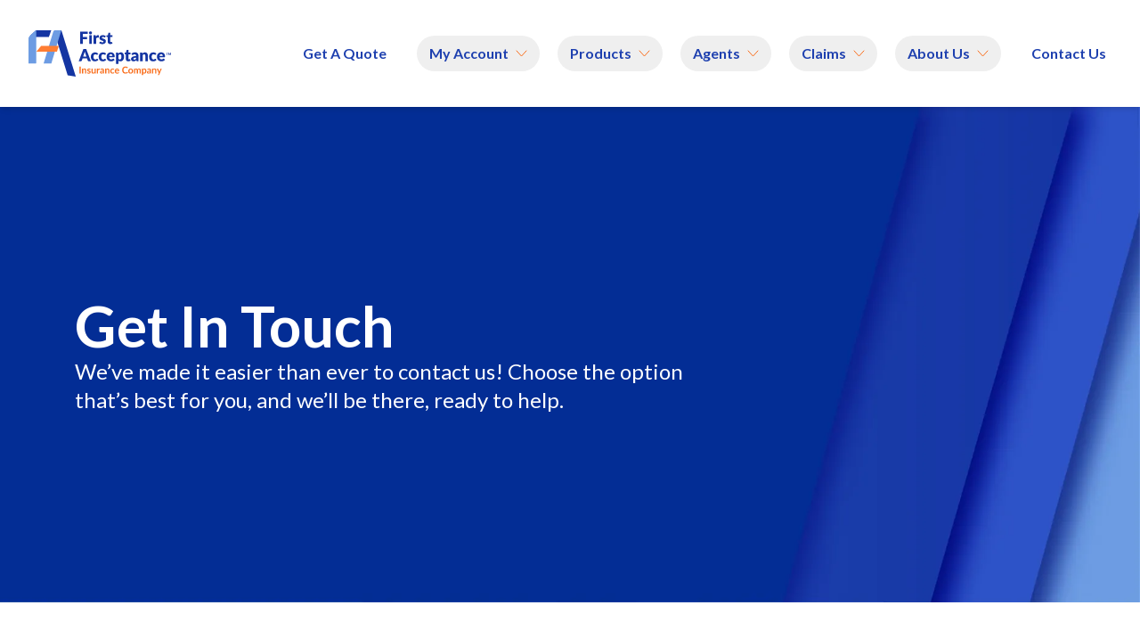

--- FILE ---
content_type: text/html;charset=utf-8
request_url: https://www.firstacceptance.com/contact-us
body_size: 63577
content:
<!DOCTYPE html><html  lang="en-US"><head><meta charset="utf-8">
<meta name="viewport" content="width=device-width, initial-scale=1.0">
<title>Contact Us | First Acceptance Insurance</title>
<link rel="preconnect" href="https://fonts.googleapis.com" crossorigin>
<link rel="preconnect" href="https://fonts.gstatic.com" crossorigin>
<link rel="apple-touch-icon" sizes="180x180" href="/apple-touch-icon.png">
<link rel="icon" type="image/png" sizes="32x32" href="/favicon-32x32.png">
<link rel="icon" type="image/png" sizes="16x16" href="/favicon-16x16.png">
<link href="https://fonts.googleapis.com/css2?family=Lato:ital,wght@0,300;0,400;0,700;0,900;1,400&display=swap" rel="stylesheet" crossorigin>
<meta name="description" content="Get In Touch With Our Team. Call Now 1-800-321-0899.">
<meta textContent="undefined">
<meta property="og:type" content="website">
<meta property="og:locale" content="en-US">
<meta property="og:title" content="Contact Us | First Acceptance Insurance">
<meta property="og:url" content="https://www.firstacceptance.com/contact-us/">
<meta property="og:site_name" content="First Acceptance Insurance">
<meta property="og:description" content="Get In Touch With Our Team. Call Now 1-800-321-0899.">
<meta name="twitter:card" content="summary">
<meta name="twitter:site" content="First Acceptance Insurance">
<meta name="twitter:title" content="Contact Us | First Acceptance Insurance">
<meta name="twitter:description" content="Get In Touch With Our Team. Call Now 1-800-321-0899.">
<link rel="canonical" href="https://www.firstacceptance.com/contact-us/">
<style>/*! tailwindcss v3.4.3 | MIT License | https://tailwindcss.com*/*,:after,:before{border:0 solid #d4dbe1;box-sizing:border-box}:after,:before{--tw-content:""}:host,html{line-height:1.5;-webkit-text-size-adjust:100%;font-family:Lato,Helvetica,Arial,sans-serif;font-feature-settings:normal;font-variation-settings:normal;-moz-tab-size:4;-o-tab-size:4;tab-size:4;-webkit-tap-highlight-color:transparent}body{line-height:inherit;margin:0}hr{border-top-width:1px;color:inherit;height:0}abbr:where([title]){-webkit-text-decoration:underline dotted;text-decoration:underline dotted}h1,h2,h3,h4,h5,h6{font-size:inherit;font-weight:inherit}a{color:inherit;text-decoration:inherit}b,strong{font-weight:bolder}code,kbd,pre,samp{font-family:ui-monospace,SFMono-Regular,Menlo,Monaco,Consolas,Liberation Mono,Courier New,monospace;font-feature-settings:normal;font-size:1em;font-variation-settings:normal}small{font-size:80%}sub,sup{font-size:75%;line-height:0;position:relative;vertical-align:baseline}sub{bottom:-.25em}sup{top:-.5em}table{border-collapse:collapse;border-color:inherit;text-indent:0}button,input,optgroup,select,textarea{color:inherit;font-family:inherit;font-feature-settings:inherit;font-size:100%;font-variation-settings:inherit;font-weight:inherit;letter-spacing:inherit;line-height:inherit;margin:0;padding:0}button,select{text-transform:none}button,input:where([type=button]),input:where([type=reset]),input:where([type=submit]){-webkit-appearance:button;background-color:transparent;background-image:none}:-moz-focusring{outline:auto}:-moz-ui-invalid{box-shadow:none}progress{vertical-align:baseline}::-webkit-inner-spin-button,::-webkit-outer-spin-button{height:auto}[type=search]{-webkit-appearance:textfield;outline-offset:-2px}::-webkit-search-decoration{-webkit-appearance:none}::-webkit-file-upload-button{-webkit-appearance:button;font:inherit}summary{display:list-item}blockquote,dd,dl,figure,h1,h2,h3,h4,h5,h6,hr,p,pre{margin:0}fieldset{margin:0}fieldset,legend{padding:0}menu,ol,ul{list-style:none;margin:0;padding:0}dialog{padding:0}textarea{resize:vertical}input::-moz-placeholder,textarea::-moz-placeholder{color:#909aa3;opacity:1}input::placeholder,textarea::placeholder{color:#909aa3;opacity:1}[role=button],button{cursor:pointer}:disabled{cursor:default}audio,canvas,embed,iframe,img,object,svg,video{display:block;vertical-align:middle}img,video{height:auto;max-width:100%}[hidden]{display:none}*{scrollbar-color:auto;scrollbar-width:auto}*,:after,:before{--tw-border-spacing-x:0;--tw-border-spacing-y:0;--tw-translate-x:0;--tw-translate-y:0;--tw-rotate:0;--tw-skew-x:0;--tw-skew-y:0;--tw-scale-x:1;--tw-scale-y:1;--tw-pan-x: ;--tw-pan-y: ;--tw-pinch-zoom: ;--tw-scroll-snap-strictness:proximity;--tw-gradient-from-position: ;--tw-gradient-via-position: ;--tw-gradient-to-position: ;--tw-ordinal: ;--tw-slashed-zero: ;--tw-numeric-figure: ;--tw-numeric-spacing: ;--tw-numeric-fraction: ;--tw-ring-inset: ;--tw-ring-offset-width:0px;--tw-ring-offset-color:#fff;--tw-ring-color:rgba(59,130,246,.5);--tw-ring-offset-shadow:0 0 #0000;--tw-ring-shadow:0 0 #0000;--tw-shadow:0 0 #0000;--tw-shadow-colored:0 0 #0000;--tw-blur: ;--tw-brightness: ;--tw-contrast: ;--tw-grayscale: ;--tw-hue-rotate: ;--tw-invert: ;--tw-saturate: ;--tw-sepia: ;--tw-drop-shadow: ;--tw-backdrop-blur: ;--tw-backdrop-brightness: ;--tw-backdrop-contrast: ;--tw-backdrop-grayscale: ;--tw-backdrop-hue-rotate: ;--tw-backdrop-invert: ;--tw-backdrop-opacity: ;--tw-backdrop-saturate: ;--tw-backdrop-sepia: ;--tw-contain-size: ;--tw-contain-layout: ;--tw-contain-paint: ;--tw-contain-style: }::backdrop{--tw-border-spacing-x:0;--tw-border-spacing-y:0;--tw-translate-x:0;--tw-translate-y:0;--tw-rotate:0;--tw-skew-x:0;--tw-skew-y:0;--tw-scale-x:1;--tw-scale-y:1;--tw-pan-x: ;--tw-pan-y: ;--tw-pinch-zoom: ;--tw-scroll-snap-strictness:proximity;--tw-gradient-from-position: ;--tw-gradient-via-position: ;--tw-gradient-to-position: ;--tw-ordinal: ;--tw-slashed-zero: ;--tw-numeric-figure: ;--tw-numeric-spacing: ;--tw-numeric-fraction: ;--tw-ring-inset: ;--tw-ring-offset-width:0px;--tw-ring-offset-color:#fff;--tw-ring-color:rgba(59,130,246,.5);--tw-ring-offset-shadow:0 0 #0000;--tw-ring-shadow:0 0 #0000;--tw-shadow:0 0 #0000;--tw-shadow-colored:0 0 #0000;--tw-blur: ;--tw-brightness: ;--tw-contrast: ;--tw-grayscale: ;--tw-hue-rotate: ;--tw-invert: ;--tw-saturate: ;--tw-sepia: ;--tw-drop-shadow: ;--tw-backdrop-blur: ;--tw-backdrop-brightness: ;--tw-backdrop-contrast: ;--tw-backdrop-grayscale: ;--tw-backdrop-hue-rotate: ;--tw-backdrop-invert: ;--tw-backdrop-opacity: ;--tw-backdrop-saturate: ;--tw-backdrop-sepia: ;--tw-contain-size: ;--tw-contain-layout: ;--tw-contain-paint: ;--tw-contain-style: }.prose{color:var(--tw-prose-body);max-width:65ch}.prose :where(p):not(:where([class~=not-prose],[class~=not-prose] *)){color:#4b5563;margin-bottom:1.25em;margin-top:1.25em}.prose :where([class~=lead]):not(:where([class~=not-prose],[class~=not-prose] *)){color:var(--tw-prose-lead);font-size:1.25em;line-height:1.6;margin-bottom:1.2em;margin-top:1.2em}.prose :where(a):not(:where([class~=not-prose],[class~=not-prose] *)){color:var(--tw-prose-links);font-weight:500;text-decoration:underline;text-decoration:none}.prose :where(strong):not(:where([class~=not-prose],[class~=not-prose] *)){color:var(--tw-prose-bold);font-weight:600}.prose :where(a strong):not(:where([class~=not-prose],[class~=not-prose] *)){color:inherit}.prose :where(blockquote strong):not(:where([class~=not-prose],[class~=not-prose] *)){color:inherit}.prose :where(thead th strong):not(:where([class~=not-prose],[class~=not-prose] *)){color:inherit}.prose :where(ol):not(:where([class~=not-prose],[class~=not-prose] *)){list-style-type:decimal;margin-bottom:1.25em;margin-top:1.25em;padding-inline-start:1.625em}.prose :where(ol[type=A]):not(:where([class~=not-prose],[class~=not-prose] *)){list-style-type:upper-alpha}.prose :where(ol[type=a]):not(:where([class~=not-prose],[class~=not-prose] *)){list-style-type:lower-alpha}.prose :where(ol[type=A s]):not(:where([class~=not-prose],[class~=not-prose] *)){list-style-type:upper-alpha}.prose :where(ol[type=a s]):not(:where([class~=not-prose],[class~=not-prose] *)){list-style-type:lower-alpha}.prose :where(ol[type=I]):not(:where([class~=not-prose],[class~=not-prose] *)){list-style-type:upper-roman}.prose :where(ol[type=i]):not(:where([class~=not-prose],[class~=not-prose] *)){list-style-type:lower-roman}.prose :where(ol[type=I s]):not(:where([class~=not-prose],[class~=not-prose] *)){list-style-type:upper-roman}.prose :where(ol[type=i s]):not(:where([class~=not-prose],[class~=not-prose] *)){list-style-type:lower-roman}.prose :where(ol[type="1"]):not(:where([class~=not-prose],[class~=not-prose] *)){list-style-type:decimal}.prose :where(ul):not(:where([class~=not-prose],[class~=not-prose] *)){list-style-type:disc;margin-bottom:1.25em;margin-top:1.25em;padding-inline-start:1.625em}.prose :where(ol>li):not(:where([class~=not-prose],[class~=not-prose] *))::marker{color:var(--tw-prose-counters);font-weight:400}.prose :where(ul>li):not(:where([class~=not-prose],[class~=not-prose] *))::marker{color:var(--tw-prose-bullets)}.prose :where(dt):not(:where([class~=not-prose],[class~=not-prose] *)){color:var(--tw-prose-headings);font-weight:600;margin-top:1.25em}.prose :where(hr):not(:where([class~=not-prose],[class~=not-prose] *)){border-color:var(--tw-prose-hr);border-top-width:1px;margin-bottom:3em;margin-top:3em}.prose :where(blockquote):not(:where([class~=not-prose],[class~=not-prose] *)){border-inline-start-color:var(--tw-prose-quote-borders);border-inline-start-width:.25rem;color:var(--tw-prose-quotes);font-style:italic;font-weight:500;margin-bottom:1.6em;margin-top:1.6em;padding-inline-start:1em;quotes:"\201C""\201D""\2018""\2019"}.prose :where(blockquote p:first-of-type):not(:where([class~=not-prose],[class~=not-prose] *)):before{content:open-quote}.prose :where(blockquote p:last-of-type):not(:where([class~=not-prose],[class~=not-prose] *)):after{content:close-quote}.prose :where(h1):not(:where([class~=not-prose],[class~=not-prose] *)){color:var(--tw-prose-headings);font-size:2.25em;font-weight:800;line-height:1.1111111;margin-bottom:.8888889em;margin-top:0}.prose :where(h1 strong):not(:where([class~=not-prose],[class~=not-prose] *)){color:inherit;font-weight:900}.prose :where(h2):not(:where([class~=not-prose],[class~=not-prose] *)){color:var(--tw-prose-headings);font-size:1.5em;font-weight:700;line-height:1.3333333;margin-bottom:1em;margin-top:1.2em!important}.prose :where(h2 strong):not(:where([class~=not-prose],[class~=not-prose] *)){color:inherit;font-weight:800}.prose :where(h3):not(:where([class~=not-prose],[class~=not-prose] *)){color:var(--tw-prose-headings);font-size:1.25em;font-weight:600;line-height:1.6;margin-bottom:.6em;margin-top:1.6em;margin-top:1.5rem!important}.prose :where(h3 strong):not(:where([class~=not-prose],[class~=not-prose] *)){color:inherit;font-weight:700}.prose :where(h4):not(:where([class~=not-prose],[class~=not-prose] *)){color:var(--tw-prose-headings);font-weight:600;line-height:1.5;margin-bottom:.5em;margin-top:1.5em}.prose :where(h4 strong):not(:where([class~=not-prose],[class~=not-prose] *)){color:inherit;font-weight:700}.prose :where(img):not(:where([class~=not-prose],[class~=not-prose] *)){margin-bottom:2em;margin-top:2em}.prose :where(picture):not(:where([class~=not-prose],[class~=not-prose] *)){display:block;margin-bottom:2em;margin-top:2em}.prose :where(video):not(:where([class~=not-prose],[class~=not-prose] *)){margin-bottom:2em;margin-top:2em}.prose :where(kbd):not(:where([class~=not-prose],[class~=not-prose] *)){border-radius:.3125rem;box-shadow:0 0 0 1px rgb(var(--tw-prose-kbd-shadows)/10%),0 3px 0 rgb(var(--tw-prose-kbd-shadows)/10%);color:var(--tw-prose-kbd);font-family:inherit;font-size:.875em;font-weight:500;padding-inline-end:.375em;padding-bottom:.1875em;padding-top:.1875em;padding-inline-start:.375em}.prose :where(code):not(:where([class~=not-prose],[class~=not-prose] *)){color:var(--tw-prose-code);font-size:.875em;font-weight:600}.prose :where(code):not(:where([class~=not-prose],[class~=not-prose] *)):before{content:"`"}.prose :where(code):not(:where([class~=not-prose],[class~=not-prose] *)):after{content:"`"}.prose :where(a code):not(:where([class~=not-prose],[class~=not-prose] *)){color:inherit}.prose :where(h1 code):not(:where([class~=not-prose],[class~=not-prose] *)){color:inherit}.prose :where(h2 code):not(:where([class~=not-prose],[class~=not-prose] *)){color:inherit;font-size:.875em}.prose :where(h3 code):not(:where([class~=not-prose],[class~=not-prose] *)){color:inherit;font-size:.9em}.prose :where(h4 code):not(:where([class~=not-prose],[class~=not-prose] *)){color:inherit}.prose :where(blockquote code):not(:where([class~=not-prose],[class~=not-prose] *)){color:inherit}.prose :where(thead th code):not(:where([class~=not-prose],[class~=not-prose] *)){color:inherit}.prose :where(pre):not(:where([class~=not-prose],[class~=not-prose] *)){background-color:var(--tw-prose-pre-bg);border-radius:.375rem;color:var(--tw-prose-pre-code);font-size:.875em;font-weight:400;line-height:1.7142857;margin-bottom:1.7142857em;margin-top:1.7142857em;overflow-x:auto;padding-inline-end:1.1428571em;padding-bottom:.8571429em;padding-top:.8571429em;padding-inline-start:1.1428571em}.prose :where(pre code):not(:where([class~=not-prose],[class~=not-prose] *)){background-color:transparent;border-radius:0;border-width:0;color:inherit;font-family:inherit;font-size:inherit;font-weight:inherit;line-height:inherit;padding:0}.prose :where(pre code):not(:where([class~=not-prose],[class~=not-prose] *)):before{content:none}.prose :where(pre code):not(:where([class~=not-prose],[class~=not-prose] *)):after{content:none}.prose :where(table):not(:where([class~=not-prose],[class~=not-prose] *)){font-size:.875em;line-height:1.7142857;margin-bottom:2em;margin-top:2em;table-layout:auto;text-align:start;width:100%}.prose :where(thead):not(:where([class~=not-prose],[class~=not-prose] *)){border-bottom-color:var(--tw-prose-th-borders);border-bottom-width:1px}.prose :where(thead th):not(:where([class~=not-prose],[class~=not-prose] *)){color:var(--tw-prose-headings);font-weight:600;padding-inline-end:.5714286em;padding-bottom:.5714286em;padding-inline-start:.5714286em;vertical-align:bottom}.prose :where(tbody tr):not(:where([class~=not-prose],[class~=not-prose] *)){border-bottom-color:var(--tw-prose-td-borders);border-bottom-width:1px}.prose :where(tbody tr:last-child):not(:where([class~=not-prose],[class~=not-prose] *)){border-bottom-width:0}.prose :where(tbody td):not(:where([class~=not-prose],[class~=not-prose] *)){vertical-align:baseline}.prose :where(tfoot):not(:where([class~=not-prose],[class~=not-prose] *)){border-top-color:var(--tw-prose-th-borders);border-top-width:1px}.prose :where(tfoot td):not(:where([class~=not-prose],[class~=not-prose] *)){vertical-align:top}.prose :where(figure>*):not(:where([class~=not-prose],[class~=not-prose] *)){margin-bottom:0;margin-top:0}.prose :where(figcaption):not(:where([class~=not-prose],[class~=not-prose] *)){color:var(--tw-prose-captions);font-size:.875em;line-height:1.4285714;margin-top:.8571429em}.prose{--tw-prose-body:#4b5563;--tw-prose-headings:#022880;--tw-prose-lead:#022880;--tw-prose-links:#ff7d33;--tw-prose-bold:#022880;--tw-prose-counters:#1435a3;--tw-prose-bullets:#022880;--tw-prose-hr:#3d63e7;--tw-prose-quotes:#022880;--tw-prose-quote-borders:#3d63e7;--tw-prose-captions:#042d8a;--tw-prose-kbd:#111827;--tw-prose-kbd-shadows:17 24 39;--tw-prose-code:#022880;--tw-prose-pre-code:#d6e4ff;--tw-prose-pre-bg:#022880;--tw-prose-th-borders:#3d63e7;--tw-prose-td-borders:#b0cefb;--tw-prose-invert-body:#b0cefb;--tw-prose-invert-headings:#fff;--tw-prose-invert-lead:#3d63e7;--tw-prose-invert-links:#fff;--tw-prose-invert-bold:#fff;--tw-prose-invert-counters:#2e52c9;--tw-prose-invert-bullets:#1435a3;--tw-prose-invert-hr:#042d8a;--tw-prose-invert-quotes:#d6e4ff;--tw-prose-invert-quote-borders:#042d8a;--tw-prose-invert-captions:#2e52c9;--tw-prose-invert-kbd:#fff;--tw-prose-invert-kbd-shadows:255 255 255;--tw-prose-invert-code:#fff;--tw-prose-invert-pre-code:#3d63e7;--tw-prose-invert-pre-bg:rgba(0,0,0,.5);--tw-prose-invert-th-borders:#1435a3;--tw-prose-invert-td-borders:#042d8a;font-size:1rem;line-height:1.75}.prose :where(picture>img):not(:where([class~=not-prose],[class~=not-prose] *)){margin-bottom:0;margin-top:0}.prose :where(li):not(:where([class~=not-prose],[class~=not-prose] *)){margin-bottom:.5em;margin-top:.5em}.prose :where(ol>li):not(:where([class~=not-prose],[class~=not-prose] *)){padding-inline-start:.375em}.prose :where(ul>li):not(:where([class~=not-prose],[class~=not-prose] *)){padding-inline-start:.375em}.prose :where(.prose>ul>li p):not(:where([class~=not-prose],[class~=not-prose] *)){margin-bottom:.75em;margin-top:.75em}.prose :where(.prose>ul>li>:first-child):not(:where([class~=not-prose],[class~=not-prose] *)){margin-top:1.25em}.prose :where(.prose>ul>li>:last-child):not(:where([class~=not-prose],[class~=not-prose] *)){margin-bottom:1.25em}.prose :where(.prose>ol>li>:first-child):not(:where([class~=not-prose],[class~=not-prose] *)){margin-top:1.25em}.prose :where(.prose>ol>li>:last-child):not(:where([class~=not-prose],[class~=not-prose] *)){margin-bottom:1.25em}.prose :where(ul ul,ul ol,ol ul,ol ol):not(:where([class~=not-prose],[class~=not-prose] *)){margin-bottom:.75em;margin-top:.75em}.prose :where(dl):not(:where([class~=not-prose],[class~=not-prose] *)){margin-bottom:1.25em;margin-top:1.25em}.prose :where(dd):not(:where([class~=not-prose],[class~=not-prose] *)){margin-top:.5em;padding-inline-start:1.625em}.prose :where(hr+*):not(:where([class~=not-prose],[class~=not-prose] *)){margin-top:0}.prose :where(h2+*):not(:where([class~=not-prose],[class~=not-prose] *)){margin-top:0}.prose :where(h3+*):not(:where([class~=not-prose],[class~=not-prose] *)){margin-top:0}.prose :where(h4+*):not(:where([class~=not-prose],[class~=not-prose] *)){margin-top:0}.prose :where(thead th:first-child):not(:where([class~=not-prose],[class~=not-prose] *)){padding-inline-start:0}.prose :where(thead th:last-child):not(:where([class~=not-prose],[class~=not-prose] *)){padding-inline-end:0}.prose :where(tbody td,tfoot td):not(:where([class~=not-prose],[class~=not-prose] *)){padding-inline-end:.5714286em;padding-bottom:.5714286em;padding-top:.5714286em;padding-inline-start:.5714286em}.prose :where(tbody td:first-child,tfoot td:first-child):not(:where([class~=not-prose],[class~=not-prose] *)){padding-inline-start:0}.prose :where(tbody td:last-child,tfoot td:last-child):not(:where([class~=not-prose],[class~=not-prose] *)){padding-inline-end:0}.prose :where(figure):not(:where([class~=not-prose],[class~=not-prose] *)){margin-bottom:2em;margin-top:2em}.prose :where(.prose>:first-child):not(:where([class~=not-prose],[class~=not-prose] *)){margin-top:0}.prose :where(.prose>:last-child):not(:where([class~=not-prose],[class~=not-prose] *)){margin-bottom:0}.prose :where(a:hover):not(:where([class~=not-prose],[class~=not-prose] *)){text-decoration:underline;text-underline-offset:.25rem}.prose :where(h1,h2,h3,h4,h5,h6):not(:where([class~=not-prose],[class~=not-prose] *)){font-family:Lato,sans-serif;margin-bottom:.25rem!important}.prose :where(p+ul,p+ol,ul+p,ol+p,p+p):not(:where([class~=not-prose],[class~=not-prose] *)){margin-top:0!important}.prose :where(li>p):not(:where([class~=not-prose],[class~=not-prose] *)){margin-bottom:0!important;margin-top:0!important}.prose :where(h4,h5,h6):not(:where([class~=not-prose],[class~=not-prose] *)){font-size:1em!important;margin-top:1.25rem!important}.prose :where(ul+h2,ul+h3,ul+h4,ul+h5,ul+h6,ol+h1,ol+h2,ol+h3,ol+h4,ol+h5,ol+h6):not(:where([class~=not-prose],[class~=not-prose] *)){margin-top:.5rem!important}.prose-xl{font-size:1.25rem;line-height:1.8}.prose-xl :where(p):not(:where([class~=not-prose],[class~=not-prose] *)){margin-bottom:1.2em;margin-top:1.2em}.prose-xl :where([class~=lead]):not(:where([class~=not-prose],[class~=not-prose] *)){font-size:1.2em;line-height:1.5;margin-bottom:1em;margin-top:1em}.prose-xl :where(blockquote):not(:where([class~=not-prose],[class~=not-prose] *)){margin-bottom:1.6em;margin-top:1.6em;padding-inline-start:1.0666667em}.prose-xl :where(h1):not(:where([class~=not-prose],[class~=not-prose] *)){font-size:2.8em;line-height:1;margin-bottom:.8571429em;margin-top:0}.prose-xl :where(h2):not(:where([class~=not-prose],[class~=not-prose] *)){font-size:1.8em;line-height:1.1111111;margin-bottom:.8888889em;margin-top:1.5555556em}.prose-xl :where(h3):not(:where([class~=not-prose],[class~=not-prose] *)){font-size:1.5em;line-height:1.3333333;margin-bottom:.6666667em;margin-top:1.6em}.prose-xl :where(h4):not(:where([class~=not-prose],[class~=not-prose] *)){line-height:1.6;margin-bottom:.6em;margin-top:1.8em}.prose-xl :where(img):not(:where([class~=not-prose],[class~=not-prose] *)){margin-bottom:2em;margin-top:2em}.prose-xl :where(picture):not(:where([class~=not-prose],[class~=not-prose] *)){margin-bottom:2em;margin-top:2em}.prose-xl :where(picture>img):not(:where([class~=not-prose],[class~=not-prose] *)){margin-bottom:0;margin-top:0}.prose-xl :where(video):not(:where([class~=not-prose],[class~=not-prose] *)){margin-bottom:2em;margin-top:2em}.prose-xl :where(kbd):not(:where([class~=not-prose],[class~=not-prose] *)){border-radius:.3125rem;font-size:.9em;padding-inline-end:.4em;padding-bottom:.25em;padding-top:.25em;padding-inline-start:.4em}.prose-xl :where(code):not(:where([class~=not-prose],[class~=not-prose] *)){font-size:.9em}.prose-xl :where(h2 code):not(:where([class~=not-prose],[class~=not-prose] *)){font-size:.8611111em}.prose-xl :where(h3 code):not(:where([class~=not-prose],[class~=not-prose] *)){font-size:.9em}.prose-xl :where(pre):not(:where([class~=not-prose],[class~=not-prose] *)){border-radius:.5rem;font-size:.9em;line-height:1.7777778;margin-bottom:2em;margin-top:2em;padding-inline-end:1.3333333em;padding-bottom:1.1111111em;padding-top:1.1111111em;padding-inline-start:1.3333333em}.prose-xl :where(ol):not(:where([class~=not-prose],[class~=not-prose] *)){margin-bottom:1.2em;margin-top:1.2em;padding-inline-start:1.6em}.prose-xl :where(ul):not(:where([class~=not-prose],[class~=not-prose] *)){margin-bottom:1.2em;margin-top:1.2em;padding-inline-start:1.6em}.prose-xl :where(li):not(:where([class~=not-prose],[class~=not-prose] *)){margin-bottom:.6em;margin-top:.6em}.prose-xl :where(ol>li):not(:where([class~=not-prose],[class~=not-prose] *)){padding-inline-start:.4em}.prose-xl :where(ul>li):not(:where([class~=not-prose],[class~=not-prose] *)){padding-inline-start:.4em}.prose-xl :where(.prose-xl>ul>li p):not(:where([class~=not-prose],[class~=not-prose] *)){margin-bottom:.8em;margin-top:.8em}.prose-xl :where(.prose-xl>ul>li>:first-child):not(:where([class~=not-prose],[class~=not-prose] *)){margin-top:1.2em}.prose-xl :where(.prose-xl>ul>li>:last-child):not(:where([class~=not-prose],[class~=not-prose] *)){margin-bottom:1.2em}.prose-xl :where(.prose-xl>ol>li>:first-child):not(:where([class~=not-prose],[class~=not-prose] *)){margin-top:1.2em}.prose-xl :where(.prose-xl>ol>li>:last-child):not(:where([class~=not-prose],[class~=not-prose] *)){margin-bottom:1.2em}.prose-xl :where(ul ul,ul ol,ol ul,ol ol):not(:where([class~=not-prose],[class~=not-prose] *)){margin-bottom:.8em;margin-top:.8em}.prose-xl :where(dl):not(:where([class~=not-prose],[class~=not-prose] *)){margin-bottom:1.2em;margin-top:1.2em}.prose-xl :where(dt):not(:where([class~=not-prose],[class~=not-prose] *)){margin-top:1.2em}.prose-xl :where(dd):not(:where([class~=not-prose],[class~=not-prose] *)){margin-top:.6em;padding-inline-start:1.6em}.prose-xl :where(hr):not(:where([class~=not-prose],[class~=not-prose] *)){margin-bottom:2.8em;margin-top:2.8em}.prose-xl :where(hr+*):not(:where([class~=not-prose],[class~=not-prose] *)){margin-top:0}.prose-xl :where(h2+*):not(:where([class~=not-prose],[class~=not-prose] *)){margin-top:0}.prose-xl :where(h3+*):not(:where([class~=not-prose],[class~=not-prose] *)){margin-top:0}.prose-xl :where(h4+*):not(:where([class~=not-prose],[class~=not-prose] *)){margin-top:0}.prose-xl :where(table):not(:where([class~=not-prose],[class~=not-prose] *)){font-size:.9em;line-height:1.5555556}.prose-xl :where(thead th):not(:where([class~=not-prose],[class~=not-prose] *)){padding-inline-end:.6666667em;padding-bottom:.8888889em;padding-inline-start:.6666667em}.prose-xl :where(thead th:first-child):not(:where([class~=not-prose],[class~=not-prose] *)){padding-inline-start:0}.prose-xl :where(thead th:last-child):not(:where([class~=not-prose],[class~=not-prose] *)){padding-inline-end:0}.prose-xl :where(tbody td,tfoot td):not(:where([class~=not-prose],[class~=not-prose] *)){padding-inline-end:.6666667em;padding-bottom:.8888889em;padding-top:.8888889em;padding-inline-start:.6666667em}.prose-xl :where(tbody td:first-child,tfoot td:first-child):not(:where([class~=not-prose],[class~=not-prose] *)){padding-inline-start:0}.prose-xl :where(tbody td:last-child,tfoot td:last-child):not(:where([class~=not-prose],[class~=not-prose] *)){padding-inline-end:0}.prose-xl :where(figure):not(:where([class~=not-prose],[class~=not-prose] *)){margin-bottom:2em;margin-top:2em}.prose-xl :where(figure>*):not(:where([class~=not-prose],[class~=not-prose] *)){margin-bottom:0;margin-top:0}.prose-xl :where(figcaption):not(:where([class~=not-prose],[class~=not-prose] *)){font-size:.9em;line-height:1.5555556;margin-top:1em}.prose-xl :where(.prose-xl>:first-child):not(:where([class~=not-prose],[class~=not-prose] *)){margin-top:0}.prose-xl :where(.prose-xl>:last-child):not(:where([class~=not-prose],[class~=not-prose] *)){margin-bottom:0}.sr-only{height:1px;margin:-1px;overflow:hidden;padding:0;position:absolute;width:1px;clip:rect(0,0,0,0);border-width:0;white-space:nowrap}.pointer-events-none{pointer-events:none}.visible{visibility:visible}.static{position:static}.fixed{position:fixed}.absolute{position:absolute}.relative{position:relative}.sticky{position:sticky}.inset-0{inset:0}.inset-y-0{bottom:0;top:0}.-bottom-4{bottom:-1rem}.-left-2{left:-.5rem}.bottom-0{bottom:0}.bottom-\[-1px\]{bottom:-1px}.bottom-\[-32rem\]{bottom:-32rem}.left-0{left:0}.left-4{left:1rem}.left-6{left:1.5rem}.right-0{right:0}.right-4{right:1rem}.right-6{right:1.5rem}.top-0{top:0}.top-\[-10rem\]{top:-10rem}.top-\[4\.25rem\]{top:4.25rem}.top-\[42\%\]{top:42%}.top-\[42px\]{top:42px}.top-\[5\%\]{top:5%}.top-\[50\%\]{top:50%}.top-\[80\%\]{top:80%}.z-10{z-index:10}.z-20{z-index:20}.z-30{z-index:30}.z-50{z-index:50}.z-\[1\]{z-index:1}.order-1{order:1}.col-span-12{grid-column:span 12/span 12}.col-span-4{grid-column:span 4/span 4}.m-0{margin:0}.m-8{margin:2rem}.-mx-2{margin-left:-.5rem;margin-right:-.5rem}.mx-6{margin-left:1.5rem;margin-right:1.5rem}.mx-auto{margin-left:auto;margin-right:auto}.my-20{margin-bottom:5rem;margin-top:5rem}.-mb-1{margin-bottom:-.25rem}.-mb-4{margin-bottom:-1rem}.-mr-1{margin-right:-.25rem}.-mr-1\.5{margin-right:-.375rem}.-mt-2{margin-top:-.5rem}.-mt-28{margin-top:-7rem}.mb-10{margin-bottom:2.5rem}.mb-2{margin-bottom:.5rem}.mb-4{margin-bottom:1rem}.mb-6{margin-bottom:1.5rem}.mb-\[-9rem\]{margin-bottom:-9rem}.ml-2{margin-left:.5rem}.ml-3{margin-left:.75rem}.ml-4{margin-left:1rem}.ml-6{margin-left:1.5rem}.mr-0{margin-right:0}.mr-0\.5{margin-right:.125rem}.mt-0{margin-top:0}.mt-0\.5{margin-top:.125rem}.mt-1{margin-top:.25rem}.mt-12{margin-top:3rem}.mt-16{margin-top:4rem}.mt-2{margin-top:.5rem}.mt-4{margin-top:1rem}.mt-5{margin-top:1.25rem}.mt-6{margin-top:1.5rem}.mt-8{margin-top:2rem}.mt-px{margin-top:1px}.block{display:block}.inline-block{display:inline-block}.inline{display:inline}.flex{display:flex}.inline-flex{display:inline-flex}.grid{display:grid}.contents{display:contents}.hidden{display:none}.aspect-\[1\/1\]{aspect-ratio:1/1}.aspect-\[112\/80\]{aspect-ratio:112/80}.aspect-\[114\/89\]{aspect-ratio:114/89}.aspect-\[138\/56\]{aspect-ratio:138/56}.aspect-\[1440\/1234\]{aspect-ratio:1440/1234}.aspect-\[1440\/556\]{aspect-ratio:1440/556}.aspect-\[1920\/827\]{aspect-ratio:1920/827}.aspect-\[312\/231\]{aspect-ratio:312/231}.aspect-\[322\/160\]{aspect-ratio:322/160}.aspect-\[444\/192\]{aspect-ratio:444/192}.aspect-\[65\/21\]{aspect-ratio:65/21}.aspect-\[74\/112\]{aspect-ratio:74/112}.size-12{height:3rem;width:3rem}.size-6{height:1.5rem;width:1.5rem}.size-\[13\.375rem\]{height:13.375rem;width:13.375rem}.size-full{height:100%;width:100%}.h-0{height:0}.h-0\.5{height:.125rem}.h-1{height:.25rem}.h-1\.5{height:.375rem}.h-10{height:2.5rem}.h-11{height:2.75rem}.h-12{height:3rem}.h-14{height:3.5rem}.h-16{height:4rem}.h-2{height:.5rem}.h-2\.5{height:.625rem}.h-20{height:5rem}.h-24{height:6rem}.h-28{height:7rem}.h-3{height:.75rem}.h-3\.5{height:.875rem}.h-32{height:8rem}.h-36{height:9rem}.h-4{height:1rem}.h-40{height:10rem}.h-44{height:11rem}.h-48{height:12rem}.h-5{height:1.25rem}.h-52{height:13rem}.h-56{height:14rem}.h-6{height:1.5rem}.h-60{height:15rem}.h-64{height:16rem}.h-7{height:1.75rem}.h-72{height:18rem}.h-8{height:2rem}.h-80{height:20rem}.h-9{height:2.25rem}.h-96{height:24rem}.h-\[29rem\]{height:29rem}.h-\[3\.5rem\]{height:3.5rem}.h-\[34\.75rem\]{height:34.75rem}.h-\[4\.25rem\]{height:4.25rem}.h-\[52px\]{height:52px}.h-\[56px\]{height:56px}.h-\[7\.25rem\]{height:7.25rem}.h-\[70px\]{height:70px}.h-\[76px\]{height:76px}.h-\[78px\]{height:78px}.h-\[7rem\]{height:7rem}.h-full{height:100%}.h-screen{height:100vh}.max-h-80{max-height:20rem}.max-h-\[17\.5rem\]{max-height:17.5rem}.max-h-\[80vh\]{max-height:80vh}.max-h-\[90vh\]{max-height:90vh}.min-h-\[24rem\]{min-height:24rem}.min-h-\[3\.5rem\]{min-height:3.5rem}.min-h-\[338px\]{min-height:338px}.min-h-\[34\.75rem\]{min-height:34.75rem}.min-h-\[56px\]{min-height:56px}.min-h-\[78px\]{min-height:78px}.min-h-\[calc\(100vh-4\.25rem\)\]{min-height:calc(100vh - 4.25rem)}.min-h-full{min-height:100%}.w-0{width:0}.w-0\.5{width:.125rem}.w-1{width:.25rem}.w-1\.5{width:.375rem}.w-10{width:2.5rem}.w-11{width:2.75rem}.w-12{width:3rem}.w-14{width:3.5rem}.w-16{width:4rem}.w-2{width:.5rem}.w-2\.5{width:.625rem}.w-20{width:5rem}.w-24{width:6rem}.w-28{width:7rem}.w-3{width:.75rem}.w-3\.5{width:.875rem}.w-32{width:8rem}.w-36{width:9rem}.w-4{width:1rem}.w-40{width:10rem}.w-44{width:11rem}.w-48{width:12rem}.w-5{width:1.25rem}.w-52{width:13rem}.w-56{width:14rem}.w-6{width:1.5rem}.w-60{width:15rem}.w-64{width:16rem}.w-7{width:1.75rem}.w-72{width:18rem}.w-8{width:2rem}.w-80{width:20rem}.w-9{width:2.25rem}.w-96{width:24rem}.w-\[10\.5rem\]{width:10.5rem}.w-\[20rem\]{width:20rem}.w-\[280px\]{width:280px}.w-\[70px\]{width:70px}.w-\[8rem\]{width:8rem}.w-\[calc\(100\%\+16px\)\]{width:calc(100% + 16px)}.w-full{width:100%}.w-screen{width:100vw}.min-w-44{min-width:11rem}.min-w-\[20rem\]{min-width:20rem}.min-w-\[338px\]{min-width:338px}.\!max-w-max{max-width:-moz-max-content!important;max-width:max-content!important}.max-w-2xl{max-width:42rem}.max-w-3xl{max-width:48rem}.max-w-4xl{max-width:56rem}.max-w-56{max-width:14rem}.max-w-6xl{max-width:72rem}.max-w-72{max-width:18rem}.max-w-80{max-width:20rem}.max-w-\[10\.5rem\]{max-width:10.5rem}.max-w-\[100vw\]{max-width:100vw}.max-w-\[10rem\]{max-width:10rem}.max-w-\[11\.5rem\]{max-width:11.5rem}.max-w-\[11rem\]{max-width:11rem}.max-w-\[12\.5rem\]{max-width:12.5rem}.max-w-\[12rem\]{max-width:12rem}.max-w-\[13\.5rem\]{max-width:13.5rem}.max-w-\[13rem\]{max-width:13rem}.max-w-\[14\.5rem\]{max-width:14.5rem}.max-w-\[1440px\]{max-width:1440px}.max-w-\[14rem\]{max-width:14rem}.max-w-\[15\.5rem\]{max-width:15.5rem}.max-w-\[15rem\]{max-width:15rem}.max-w-\[16\.5rem\]{max-width:16.5rem}.max-w-\[16rem\]{max-width:16rem}.max-w-\[17\.5rem\]{max-width:17.5rem}.max-w-\[17rem\]{max-width:17rem}.max-w-\[18\.5rem\]{max-width:18.5rem}.max-w-\[18rem\]{max-width:18rem}.max-w-\[19\.5rem\]{max-width:19.5rem}.max-w-\[19rem\]{max-width:19rem}.max-w-\[20\.5rem\]{max-width:20.5rem}.max-w-\[20rem\]{max-width:20rem}.max-w-\[21\.5rem\]{max-width:21.5rem}.max-w-\[21rem\]{max-width:21rem}.max-w-\[22\.5rem\]{max-width:22.5rem}.max-w-\[22rem\]{max-width:22rem}.max-w-\[23\.5rem\]{max-width:23.5rem}.max-w-\[23rem\]{max-width:23rem}.max-w-\[24\.5rem\]{max-width:24.5rem}.max-w-\[24rem\]{max-width:24rem}.max-w-\[25\.5rem\]{max-width:25.5rem}.max-w-\[25rem\]{max-width:25rem}.max-w-\[26\.5rem\]{max-width:26.5rem}.max-w-\[26rem\]{max-width:26rem}.max-w-\[27\.5rem\]{max-width:27.5rem}.max-w-\[27rem\]{max-width:27rem}.max-w-\[28\.5rem\]{max-width:28.5rem}.max-w-\[28rem\]{max-width:28rem}.max-w-\[29\.5rem\]{max-width:29.5rem}.max-w-\[29rem\]{max-width:29rem}.max-w-\[30rem\]{max-width:30rem}.max-w-\[31rem\]{max-width:31rem}.max-w-\[32rem\]{max-width:32rem}.max-w-\[338px\]{max-width:338px}.max-w-\[33rem\]{max-width:33rem}.max-w-\[34rem\]{max-width:34rem}.max-w-\[35rem\]{max-width:35rem}.max-w-\[36rem\]{max-width:36rem}.max-w-\[37rem\]{max-width:37rem}.max-w-\[38rem\]{max-width:38rem}.max-w-\[39rem\]{max-width:39rem}.max-w-\[40rem\]{max-width:40rem}.max-w-\[41rem\]{max-width:41rem}.max-w-\[42rem\]{max-width:42rem}.max-w-\[43rem\]{max-width:43rem}.max-w-\[44rem\]{max-width:44rem}.max-w-\[45rem\]{max-width:45rem}.max-w-\[46rem\]{max-width:46rem}.max-w-\[47rem\]{max-width:47rem}.max-w-\[48rem\]{max-width:48rem}.max-w-\[49rem\]{max-width:49rem}.max-w-\[50rem\]{max-width:50rem}.max-w-\[512px\]{max-width:512px}.max-w-\[51rem\]{max-width:51rem}.max-w-\[52rem\]{max-width:52rem}.max-w-\[53rem\]{max-width:53rem}.max-w-\[54rem\]{max-width:54rem}.max-w-\[55rem\]{max-width:55rem}.max-w-\[56rem\]{max-width:56rem}.max-w-\[57rem\]{max-width:57rem}.max-w-\[58rem\]{max-width:58rem}.max-w-\[59rem\]{max-width:59rem}.max-w-\[60rem\]{max-width:60rem}.max-w-\[61rem\]{max-width:61rem}.max-w-\[62rem\]{max-width:62rem}.max-w-\[63rem\]{max-width:63rem}.max-w-\[64rem\]{max-width:64rem}.max-w-\[65rem\]{max-width:65rem}.max-w-\[66rem\]{max-width:66rem}.max-w-\[67rem\]{max-width:67rem}.max-w-\[68rem\]{max-width:68rem}.max-w-\[69rem\]{max-width:69rem}.max-w-\[70rem\]{max-width:70rem}.max-w-\[calc\(100\%-2rem\)\]{max-width:calc(100% - 2rem)}.max-w-full{max-width:100%}.max-w-md{max-width:28rem}.max-w-none{max-width:none}.max-w-screen-xl{max-width:1280px}.max-w-sm{max-width:24rem}.max-w-xl{max-width:36rem}.max-w-xs{max-width:20rem}.flex-1{flex:1 1 0%}.flex-shrink-0{flex-shrink:0}.flex-grow,.grow{flex-grow:1}.origin-center{transform-origin:center}.origin-left{transform-origin:left}.origin-top{transform-origin:top}.origin-top-left{transform-origin:top left}.origin-top-right{transform-origin:top right}.translate-x-0{--tw-translate-x:0px}.translate-x-0,.translate-x-\[80\%\]{transform:translate(var(--tw-translate-x),var(--tw-translate-y)) rotate(var(--tw-rotate)) skewX(var(--tw-skew-x)) skewY(var(--tw-skew-y)) scaleX(var(--tw-scale-x)) scaleY(var(--tw-scale-y))}.translate-x-\[80\%\]{--tw-translate-x:80%}.translate-x-full{--tw-translate-x:100%}.translate-x-full,.translate-y-1{transform:translate(var(--tw-translate-x),var(--tw-translate-y)) rotate(var(--tw-rotate)) skewX(var(--tw-skew-x)) skewY(var(--tw-skew-y)) scaleX(var(--tw-scale-x)) scaleY(var(--tw-scale-y))}.translate-y-1{--tw-translate-y:0.25rem}.translate-y-1\.5{--tw-translate-y:0.375rem}.translate-y-1\.5,.translate-y-4{transform:translate(var(--tw-translate-x),var(--tw-translate-y)) rotate(var(--tw-rotate)) skewX(var(--tw-skew-x)) skewY(var(--tw-skew-y)) scaleX(var(--tw-scale-x)) scaleY(var(--tw-scale-y))}.translate-y-4{--tw-translate-y:1rem}.translate-y-5{--tw-translate-y:1.25rem}.translate-y-5,.translate-y-6{transform:translate(var(--tw-translate-x),var(--tw-translate-y)) rotate(var(--tw-rotate)) skewX(var(--tw-skew-x)) skewY(var(--tw-skew-y)) scaleX(var(--tw-scale-x)) scaleY(var(--tw-scale-y))}.translate-y-6{--tw-translate-y:1.5rem}.-rotate-180{--tw-rotate:-180deg}.-rotate-180,.-rotate-45{transform:translate(var(--tw-translate-x),var(--tw-translate-y)) rotate(var(--tw-rotate)) skewX(var(--tw-skew-x)) skewY(var(--tw-skew-y)) scaleX(var(--tw-scale-x)) scaleY(var(--tw-scale-y))}.-rotate-45{--tw-rotate:-45deg}.rotate-45{--tw-rotate:45deg}.rotate-45,.scale-100{transform:translate(var(--tw-translate-x),var(--tw-translate-y)) rotate(var(--tw-rotate)) skewX(var(--tw-skew-x)) skewY(var(--tw-skew-y)) scaleX(var(--tw-scale-x)) scaleY(var(--tw-scale-y))}.scale-100{--tw-scale-x:1;--tw-scale-y:1}.scale-75{--tw-scale-x:.75;--tw-scale-y:.75}.scale-75,.scale-95{transform:translate(var(--tw-translate-x),var(--tw-translate-y)) rotate(var(--tw-rotate)) skewX(var(--tw-skew-x)) skewY(var(--tw-skew-y)) scaleX(var(--tw-scale-x)) scaleY(var(--tw-scale-y))}.scale-95{--tw-scale-x:.95;--tw-scale-y:.95}.scale-\[0\.9\]{--tw-scale-x:0.9;--tw-scale-y:0.9}.scale-\[0\.9\],.scale-\[100\.2\%\]{transform:translate(var(--tw-translate-x),var(--tw-translate-y)) rotate(var(--tw-rotate)) skewX(var(--tw-skew-x)) skewY(var(--tw-skew-y)) scaleX(var(--tw-scale-x)) scaleY(var(--tw-scale-y))}.scale-\[100\.2\%\]{--tw-scale-x:100.2%;--tw-scale-y:100.2%}.scale-\[28\.5\%\]{--tw-scale-x:28.5%;--tw-scale-y:28.5%}.scale-\[28\.5\%\],.scale-\[75\%\]{transform:translate(var(--tw-translate-x),var(--tw-translate-y)) rotate(var(--tw-rotate)) skewX(var(--tw-skew-x)) skewY(var(--tw-skew-y)) scaleX(var(--tw-scale-x)) scaleY(var(--tw-scale-y))}.scale-\[75\%\]{--tw-scale-x:75%;--tw-scale-y:75%}.transform{transform:translate(var(--tw-translate-x),var(--tw-translate-y)) rotate(var(--tw-rotate)) skewX(var(--tw-skew-x)) skewY(var(--tw-skew-y)) scaleX(var(--tw-scale-x)) scaleY(var(--tw-scale-y))}.transform-gpu{transform:translate3d(var(--tw-translate-x),var(--tw-translate-y),0) rotate(var(--tw-rotate)) skewX(var(--tw-skew-x)) skewY(var(--tw-skew-y)) scaleX(var(--tw-scale-x)) scaleY(var(--tw-scale-y))}@keyframes reveal-up{0%{opacity:0;transform:translateY(2.5rem)}to{opacity:1;transform:translateY(0);}}.animate-reveal-up{animation:reveal-up .25s ease-in forwards}.cursor-default{cursor:default}.cursor-pointer{cursor:pointer}.cursor-text{cursor:text}.select-none{-webkit-user-select:none;-moz-user-select:none;user-select:none}.list-outside{list-style-position:outside}.list-decimal{list-style-type:decimal}.list-disc{list-style-type:disc}.appearance-none{-webkit-appearance:none;-moz-appearance:none;appearance:none}.grid-flow-row{grid-auto-flow:row}.auto-rows-min{grid-auto-rows:min-content}.grid-cols-1{grid-template-columns:repeat(1,minmax(0,1fr))}.grid-cols-12{grid-template-columns:repeat(12,minmax(0,1fr))}.grid-cols-2{grid-template-columns:repeat(2,minmax(0,1fr))}.grid-cols-3{grid-template-columns:repeat(3,minmax(0,1fr))}.grid-rows-3{grid-template-rows:repeat(3,minmax(0,1fr))}.flex-col{flex-direction:column}.flex-col-reverse{flex-direction:column-reverse}.flex-wrap{flex-wrap:wrap}.place-content-center{place-content:center}.place-items-center{place-items:center}.items-start{align-items:flex-start}.items-end{align-items:flex-end}.items-center{align-items:center}.items-stretch{align-items:stretch}.justify-start{justify-content:flex-start}.justify-end{justify-content:flex-end}.justify-center{justify-content:center}.justify-between{justify-content:space-between}.gap-1{gap:.25rem}.gap-1\.5{gap:.375rem}.gap-10{gap:2.5rem}.gap-12{gap:3rem}.gap-16{gap:4rem}.gap-2{gap:.5rem}.gap-20{gap:5rem}.gap-3{gap:.75rem}.gap-4{gap:1rem}.gap-5{gap:1.25rem}.gap-6{gap:1.5rem}.gap-8{gap:2rem}.gap-\[0\.5rem\]{gap:.5rem}.gap-\[0rem\]{gap:0}.gap-\[1\.5rem\]{gap:1.5rem}.gap-\[10\.5rem\]{gap:10.5rem}.gap-\[10rem\]{gap:10rem}.gap-\[11\.5rem\]{gap:11.5rem}.gap-\[11rem\]{gap:11rem}.gap-\[12\.5rem\]{gap:12.5rem}.gap-\[12rem\]{gap:12rem}.gap-\[13\.5rem\]{gap:13.5rem}.gap-\[13rem\]{gap:13rem}.gap-\[14\.5rem\]{gap:14.5rem}.gap-\[14rem\]{gap:14rem}.gap-\[15\.5rem\]{gap:15.5rem}.gap-\[15rem\]{gap:15rem}.gap-\[16\.5rem\]{gap:16.5rem}.gap-\[16rem\]{gap:16rem}.gap-\[17\.5rem\]{gap:17.5rem}.gap-\[17rem\]{gap:17rem}.gap-\[18\.5rem\]{gap:18.5rem}.gap-\[18rem\]{gap:18rem}.gap-\[19\.5rem\]{gap:19.5rem}.gap-\[19rem\]{gap:19rem}.gap-\[1rem\]{gap:1rem}.gap-\[2\.5rem\]{gap:2.5rem}.gap-\[20rem\]{gap:20rem}.gap-\[2rem\]{gap:2rem}.gap-\[3\.5rem\]{gap:3.5rem}.gap-\[3rem\]{gap:3rem}.gap-\[4\.5rem\]{gap:4.5rem}.gap-\[4rem\]{gap:4rem}.gap-\[5\.5rem\]{gap:5.5rem}.gap-\[5rem\]{gap:5rem}.gap-\[6\.5rem\]{gap:6.5rem}.gap-\[6rem\]{gap:6rem}.gap-\[7\.5rem\]{gap:7.5rem}.gap-\[7rem\]{gap:7rem}.gap-\[8\.5rem\]{gap:8.5rem}.gap-\[8rem\]{gap:8rem}.gap-\[9\.5rem\]{gap:9.5rem}.gap-\[9rem\]{gap:9rem}.gap-x-6{-moz-column-gap:1.5rem;column-gap:1.5rem}.gap-y-10{row-gap:2.5rem}.gap-y-12{row-gap:3rem}.space-x-3>:not([hidden])~:not([hidden]){--tw-space-x-reverse:0;margin-left:calc(.75rem*(1 - var(--tw-space-x-reverse)));margin-right:calc(.75rem*var(--tw-space-x-reverse))}.space-x-5>:not([hidden])~:not([hidden]){--tw-space-x-reverse:0;margin-left:calc(1.25rem*(1 - var(--tw-space-x-reverse)));margin-right:calc(1.25rem*var(--tw-space-x-reverse))}.space-y-4>:not([hidden])~:not([hidden]){--tw-space-y-reverse:0;margin-bottom:calc(1rem*var(--tw-space-y-reverse));margin-top:calc(1rem*(1 - var(--tw-space-y-reverse)))}.space-y-6>:not([hidden])~:not([hidden]){--tw-space-y-reverse:0;margin-bottom:calc(1.5rem*var(--tw-space-y-reverse));margin-top:calc(1.5rem*(1 - var(--tw-space-y-reverse)))}.divide-y>:not([hidden])~:not([hidden]){--tw-divide-y-reverse:0;border-bottom-width:calc(1px*var(--tw-divide-y-reverse));border-top-width:calc(1px*(1 - var(--tw-divide-y-reverse)))}.divide-gray-100>:not([hidden])~:not([hidden]){--tw-divide-opacity:1;border-color:rgb(229 234 238/var(--tw-divide-opacity))}.divide-primary-200>:not([hidden])~:not([hidden]){--tw-divide-opacity:1;border-color:rgb(176 206 251/var(--tw-divide-opacity))}.self-start{align-self:flex-start}.self-end{align-self:flex-end}.self-center{align-self:center}.overflow-auto{overflow:auto}.overflow-hidden{overflow:hidden}.overflow-y-auto{overflow-y:auto}.overflow-x-hidden{overflow-x:hidden}.overflow-y-scroll{overflow-y:scroll}.truncate{overflow:hidden;white-space:nowrap}.text-ellipsis,.truncate{text-overflow:ellipsis}.whitespace-nowrap{white-space:nowrap}.text-wrap{text-wrap:wrap}.text-nowrap{text-wrap:nowrap}.text-pretty{text-wrap:pretty}.rounded{border-radius:.25rem}.rounded-2xl{border-radius:1rem}.rounded-full{border-radius:9999px}.rounded-lg{border-radius:.5rem}.rounded-md{border-radius:.375rem}.rounded-sm{border-radius:.125rem}.rounded-b-lg{border-bottom-left-radius:.5rem;border-bottom-right-radius:.5rem}.rounded-t-lg{border-top-left-radius:.5rem;border-top-right-radius:.5rem}.rounded-t-md{border-top-left-radius:.375rem;border-top-right-radius:.375rem}.border{border-width:1px}.border-0{border-width:0}.border-b{border-bottom-width:1px}.border-t{border-top-width:1px}.border-accent-100{--tw-border-opacity:1;border-color:rgb(255 236 223/var(--tw-border-opacity))}.border-accent-200{--tw-border-opacity:1;border-color:rgb(255 227 209/var(--tw-border-opacity))}.border-accent-300{--tw-border-opacity:1;border-color:rgb(252 196 163/var(--tw-border-opacity))}.border-accent-400{--tw-border-opacity:1;border-color:rgb(252 168 120/var(--tw-border-opacity))}.border-accent-50{--tw-border-opacity:1;border-color:rgb(255 247 237/var(--tw-border-opacity))}.border-accent-500{--tw-border-opacity:1;border-color:rgb(250 140 78/var(--tw-border-opacity))}.border-accent-600{--tw-border-opacity:1;border-color:rgb(255 125 51/var(--tw-border-opacity))}.border-accent-700{--tw-border-opacity:1;border-color:rgb(250 110 28/var(--tw-border-opacity))}.border-accent-800{--tw-border-opacity:1;border-color:rgb(229 93 16/var(--tw-border-opacity))}.border-accent-900{--tw-border-opacity:1;border-color:rgb(203 80 39/var(--tw-border-opacity))}.border-black{--tw-border-opacity:1;border-color:rgb(0 0 0/var(--tw-border-opacity))}.border-gray-100{--tw-border-opacity:1;border-color:rgb(229 234 238/var(--tw-border-opacity))}.border-gray-200{--tw-border-opacity:1;border-color:rgb(212 219 225/var(--tw-border-opacity))}.border-gray-300{--tw-border-opacity:1;border-color:rgb(182 190 198/var(--tw-border-opacity))}.border-gray-400{--tw-border-opacity:1;border-color:rgb(144 154 163/var(--tw-border-opacity))}.border-gray-50{--tw-border-opacity:1;border-color:rgb(240 243 245/var(--tw-border-opacity))}.border-gray-500{--tw-border-opacity:1;border-color:rgb(111 121 130/var(--tw-border-opacity))}.border-gray-600{--tw-border-opacity:1;border-color:rgb(104 115 125/var(--tw-border-opacity))}.border-gray-700{--tw-border-opacity:1;border-color:rgb(95 108 119/var(--tw-border-opacity))}.border-gray-800{--tw-border-opacity:1;border-color:rgb(75 85 99/var(--tw-border-opacity))}.border-gray-900{--tw-border-opacity:1;border-color:rgb(17 24 39/var(--tw-border-opacity))}.border-primary-100{--tw-border-opacity:1;border-color:rgb(214 228 255/var(--tw-border-opacity))}.border-primary-200{--tw-border-opacity:1;border-color:rgb(176 206 251/var(--tw-border-opacity))}.border-primary-300{--tw-border-opacity:1;border-color:rgb(61 99 231/var(--tw-border-opacity))}.border-primary-400{--tw-border-opacity:1;border-color:rgb(46 82 201/var(--tw-border-opacity))}.border-primary-50{--tw-border-opacity:1;border-color:rgb(236 243 255/var(--tw-border-opacity))}.border-primary-500{--tw-border-opacity:1;border-color:rgb(30 64 175/var(--tw-border-opacity))}.border-primary-600{--tw-border-opacity:1;border-color:rgb(20 53 163/var(--tw-border-opacity))}.border-primary-700{--tw-border-opacity:1;border-color:rgb(4 45 138/var(--tw-border-opacity))}.border-primary-800{--tw-border-opacity:1;border-color:rgb(2 40 128/var(--tw-border-opacity))}.border-primary-900{--tw-border-opacity:1;border-color:rgb(0 39 114/var(--tw-border-opacity))}.border-transparent{border-color:transparent}.border-white{--tw-border-opacity:1;border-color:rgb(255 255 255/var(--tw-border-opacity))}.border-t-gray-900{--tw-border-opacity:1;border-top-color:rgb(17 24 39/var(--tw-border-opacity))}.bg-\[\#DDEBFF\]{--tw-bg-opacity:1;background-color:rgb(221 235 255/var(--tw-bg-opacity))}.bg-accent-100{--tw-bg-opacity:1;background-color:rgb(255 236 223/var(--tw-bg-opacity))}.bg-accent-200{--tw-bg-opacity:1;background-color:rgb(255 227 209/var(--tw-bg-opacity))}.bg-accent-300{--tw-bg-opacity:1;background-color:rgb(252 196 163/var(--tw-bg-opacity))}.bg-accent-400{--tw-bg-opacity:1;background-color:rgb(252 168 120/var(--tw-bg-opacity))}.bg-accent-50{--tw-bg-opacity:1;background-color:rgb(255 247 237/var(--tw-bg-opacity))}.bg-accent-500{--tw-bg-opacity:1;background-color:rgb(250 140 78/var(--tw-bg-opacity))}.bg-accent-600{--tw-bg-opacity:1;background-color:rgb(255 125 51/var(--tw-bg-opacity))}.bg-accent-700{--tw-bg-opacity:1;background-color:rgb(250 110 28/var(--tw-bg-opacity))}.bg-accent-800{--tw-bg-opacity:1;background-color:rgb(229 93 16/var(--tw-bg-opacity))}.bg-accent-900{--tw-bg-opacity:1;background-color:rgb(203 80 39/var(--tw-bg-opacity))}.bg-black{--tw-bg-opacity:1;background-color:rgb(0 0 0/var(--tw-bg-opacity))}.bg-black\/50{background-color:rgba(0,0,0,.5)}.bg-gray-100{--tw-bg-opacity:1;background-color:rgb(229 234 238/var(--tw-bg-opacity))}.bg-gray-200{--tw-bg-opacity:1;background-color:rgb(212 219 225/var(--tw-bg-opacity))}.bg-gray-300{--tw-bg-opacity:1;background-color:rgb(182 190 198/var(--tw-bg-opacity))}.bg-gray-400{--tw-bg-opacity:1;background-color:rgb(144 154 163/var(--tw-bg-opacity))}.bg-gray-50{--tw-bg-opacity:1;background-color:rgb(240 243 245/var(--tw-bg-opacity))}.bg-gray-500{--tw-bg-opacity:1;background-color:rgb(111 121 130/var(--tw-bg-opacity))}.bg-gray-600{--tw-bg-opacity:1;background-color:rgb(104 115 125/var(--tw-bg-opacity))}.bg-gray-700{--tw-bg-opacity:1;background-color:rgb(95 108 119/var(--tw-bg-opacity))}.bg-gray-800{--tw-bg-opacity:1;background-color:rgb(75 85 99/var(--tw-bg-opacity))}.bg-gray-900{--tw-bg-opacity:1;background-color:rgb(17 24 39/var(--tw-bg-opacity))}.bg-primary-100{--tw-bg-opacity:1;background-color:rgb(214 228 255/var(--tw-bg-opacity))}.bg-primary-200{--tw-bg-opacity:1;background-color:rgb(176 206 251/var(--tw-bg-opacity))}.bg-primary-300{--tw-bg-opacity:1;background-color:rgb(61 99 231/var(--tw-bg-opacity))}.bg-primary-400{--tw-bg-opacity:1;background-color:rgb(46 82 201/var(--tw-bg-opacity))}.bg-primary-50{--tw-bg-opacity:1;background-color:rgb(236 243 255/var(--tw-bg-opacity))}.bg-primary-500{--tw-bg-opacity:1;background-color:rgb(30 64 175/var(--tw-bg-opacity))}.bg-primary-600{--tw-bg-opacity:1;background-color:rgb(20 53 163/var(--tw-bg-opacity))}.bg-primary-700{--tw-bg-opacity:1;background-color:rgb(4 45 138/var(--tw-bg-opacity))}.bg-primary-700\/70{background-color:rgba(4,45,138,.7)}.bg-primary-800{--tw-bg-opacity:1;background-color:rgb(2 40 128/var(--tw-bg-opacity))}.bg-primary-900{--tw-bg-opacity:1;background-color:rgb(0 39 114/var(--tw-bg-opacity))}.bg-primary-900\/10{background-color:rgba(0,39,114,.1)}.bg-primary-900\/50{background-color:rgba(0,39,114,.5)}.bg-transparent{background-color:transparent}.bg-white{--tw-bg-opacity:1;background-color:rgb(255 255 255/var(--tw-bg-opacity))}.bg-white\/5{background-color:hsla(0,0%,100%,.05)}.bg-opacity-25{--tw-bg-opacity:0.25}.bg-opacity-80{--tw-bg-opacity:0.8}.fill-\[\#1435A2\]{fill:#1435a2}.fill-\[\#6D9CE3\]{fill:#6d9ce3}.fill-accent-700{fill:#fa6e1c}.fill-accent-800{fill:#e55d10}.fill-gray-300{fill:#b6bec6}.fill-gray-600{fill:#68737d}.fill-primary-700{fill:#042d8a}.object-cover{-o-object-fit:cover;object-fit:cover}.object-\[0\%_20\%\]{-o-object-position:0 20%;object-position:0 20%}.object-\[32\%\2c 0\%\]{-o-object-position:32% 0;object-position:32% 0}.object-bottom{-o-object-position:bottom;object-position:bottom}.object-center{-o-object-position:center;object-position:center}.object-left{-o-object-position:left;object-position:left}.object-right{-o-object-position:right;object-position:right}.object-top{-o-object-position:top;object-position:top}.p-1{padding:.25rem}.p-1\.5{padding:.375rem}.p-2{padding:.5rem}.p-3{padding:.75rem}.p-4{padding:1rem}.p-6{padding:1.5rem}.p-8,.p-\[2rem\]{padding:2rem}.px-0{padding-left:0;padding-right:0}.px-10{padding-left:2.5rem;padding-right:2.5rem}.px-12{padding-left:3rem;padding-right:3rem}.px-16{padding-left:4rem;padding-right:4rem}.px-2{padding-left:.5rem;padding-right:.5rem}.px-3{padding-left:.75rem;padding-right:.75rem}.px-3\.5{padding-left:.875rem;padding-right:.875rem}.px-4{padding-left:1rem;padding-right:1rem}.px-6{padding-left:1.5rem;padding-right:1.5rem}.px-8{padding-left:2rem;padding-right:2rem}.px-\[0\.5rem\]{padding-left:.5rem;padding-right:.5rem}.px-\[0rem\]{padding-left:0;padding-right:0}.px-\[1\.5rem\]{padding-left:1.5rem;padding-right:1.5rem}.px-\[10\.5rem\]{padding-left:10.5rem;padding-right:10.5rem}.px-\[10rem\]{padding-left:10rem;padding-right:10rem}.px-\[11\.5rem\]{padding-left:11.5rem;padding-right:11.5rem}.px-\[11rem\]{padding-left:11rem;padding-right:11rem}.px-\[12\.5rem\]{padding-left:12.5rem;padding-right:12.5rem}.px-\[12rem\]{padding-left:12rem;padding-right:12rem}.px-\[13\.5rem\]{padding-left:13.5rem;padding-right:13.5rem}.px-\[13rem\]{padding-left:13rem;padding-right:13rem}.px-\[14\.5rem\]{padding-left:14.5rem;padding-right:14.5rem}.px-\[14rem\]{padding-left:14rem;padding-right:14rem}.px-\[15\.5rem\]{padding-left:15.5rem;padding-right:15.5rem}.px-\[15rem\]{padding-left:15rem;padding-right:15rem}.px-\[16\.5rem\]{padding-left:16.5rem;padding-right:16.5rem}.px-\[16rem\]{padding-left:16rem;padding-right:16rem}.px-\[17\.5rem\]{padding-left:17.5rem;padding-right:17.5rem}.px-\[17rem\]{padding-left:17rem;padding-right:17rem}.px-\[18\.5rem\]{padding-left:18.5rem;padding-right:18.5rem}.px-\[18rem\]{padding-left:18rem;padding-right:18rem}.px-\[19\.5rem\]{padding-left:19.5rem;padding-right:19.5rem}.px-\[19rem\]{padding-left:19rem;padding-right:19rem}.px-\[1rem\]{padding-left:1rem;padding-right:1rem}.px-\[2\.5rem\]{padding-left:2.5rem;padding-right:2.5rem}.px-\[20rem\]{padding-left:20rem;padding-right:20rem}.px-\[2rem\]{padding-left:2rem;padding-right:2rem}.px-\[3\.5rem\]{padding-left:3.5rem;padding-right:3.5rem}.px-\[3rem\]{padding-left:3rem;padding-right:3rem}.px-\[4\.5rem\]{padding-left:4.5rem;padding-right:4.5rem}.px-\[4rem\]{padding-left:4rem;padding-right:4rem}.px-\[5\.5rem\]{padding-left:5.5rem;padding-right:5.5rem}.px-\[5rem\]{padding-left:5rem;padding-right:5rem}.px-\[6\.5rem\]{padding-left:6.5rem;padding-right:6.5rem}.px-\[6rem\]{padding-left:6rem;padding-right:6rem}.px-\[7\.5rem\]{padding-left:7.5rem;padding-right:7.5rem}.px-\[7rem\]{padding-left:7rem;padding-right:7rem}.px-\[8\.5rem\]{padding-left:8.5rem;padding-right:8.5rem}.px-\[8rem\]{padding-left:8rem;padding-right:8rem}.px-\[9\.5rem\]{padding-left:9.5rem;padding-right:9.5rem}.px-\[9rem\]{padding-left:9rem;padding-right:9rem}.py-1{padding-bottom:.25rem;padding-top:.25rem}.py-1\.5{padding-bottom:.375rem;padding-top:.375rem}.py-10{padding-bottom:2.5rem;padding-top:2.5rem}.py-12{padding-bottom:3rem;padding-top:3rem}.py-14{padding-bottom:3.5rem;padding-top:3.5rem}.py-16{padding-bottom:4rem;padding-top:4rem}.py-2{padding-bottom:.5rem;padding-top:.5rem}.py-2\.5{padding-bottom:.625rem;padding-top:.625rem}.py-20{padding-bottom:5rem;padding-top:5rem}.py-24{padding-bottom:6rem;padding-top:6rem}.py-3{padding-bottom:.75rem;padding-top:.75rem}.py-32{padding-bottom:8rem;padding-top:8rem}.py-4{padding-bottom:1rem;padding-top:1rem}.py-40{padding-bottom:10rem;padding-top:10rem}.py-5{padding-bottom:1.25rem;padding-top:1.25rem}.py-6{padding-bottom:1.5rem;padding-top:1.5rem}.py-8{padding-bottom:2rem;padding-top:2rem}.py-\[0\.25\]{padding-bottom:.25;padding-top:.25}.py-\[0\.5rem\]{padding-bottom:.5rem;padding-top:.5rem}.py-\[0rem\]{padding-bottom:0;padding-top:0}.py-\[1\.5rem\]{padding-bottom:1.5rem;padding-top:1.5rem}.py-\[10\.5rem\]{padding-bottom:10.5rem;padding-top:10.5rem}.py-\[10rem\]{padding-bottom:10rem;padding-top:10rem}.py-\[11\.5rem\]{padding-bottom:11.5rem;padding-top:11.5rem}.py-\[11rem\]{padding-bottom:11rem;padding-top:11rem}.py-\[12\.5rem\]{padding-bottom:12.5rem;padding-top:12.5rem}.py-\[12rem\]{padding-bottom:12rem;padding-top:12rem}.py-\[13\.5rem\]{padding-bottom:13.5rem;padding-top:13.5rem}.py-\[13rem\]{padding-bottom:13rem;padding-top:13rem}.py-\[14\.5rem\]{padding-bottom:14.5rem;padding-top:14.5rem}.py-\[14rem\]{padding-bottom:14rem;padding-top:14rem}.py-\[15\.5rem\]{padding-bottom:15.5rem;padding-top:15.5rem}.py-\[15rem\]{padding-bottom:15rem;padding-top:15rem}.py-\[16\.5rem\]{padding-bottom:16.5rem;padding-top:16.5rem}.py-\[16rem\]{padding-bottom:16rem;padding-top:16rem}.py-\[17\.5rem\]{padding-bottom:17.5rem;padding-top:17.5rem}.py-\[17rem\]{padding-bottom:17rem;padding-top:17rem}.py-\[18\.5rem\]{padding-bottom:18.5rem;padding-top:18.5rem}.py-\[18rem\]{padding-bottom:18rem;padding-top:18rem}.py-\[19\.5rem\]{padding-bottom:19.5rem;padding-top:19.5rem}.py-\[19rem\]{padding-bottom:19rem;padding-top:19rem}.py-\[1rem\]{padding-bottom:1rem;padding-top:1rem}.py-\[2\.5rem\]{padding-bottom:2.5rem;padding-top:2.5rem}.py-\[20rem\]{padding-bottom:20rem;padding-top:20rem}.py-\[2rem\]{padding-bottom:2rem;padding-top:2rem}.py-\[3\.5rem\]{padding-bottom:3.5rem;padding-top:3.5rem}.py-\[3rem\]{padding-bottom:3rem;padding-top:3rem}.py-\[4\.5rem\]{padding-bottom:4.5rem;padding-top:4.5rem}.py-\[4rem\]{padding-bottom:4rem;padding-top:4rem}.py-\[5\.5rem\]{padding-bottom:5.5rem;padding-top:5.5rem}.py-\[5rem\]{padding-bottom:5rem;padding-top:5rem}.py-\[6\.5rem\]{padding-bottom:6.5rem;padding-top:6.5rem}.py-\[6rem\]{padding-bottom:6rem;padding-top:6rem}.py-\[7\.5rem\]{padding-bottom:7.5rem;padding-top:7.5rem}.py-\[7rem\]{padding-bottom:7rem;padding-top:7rem}.py-\[8\.5rem\]{padding-bottom:8.5rem;padding-top:8.5rem}.py-\[8rem\]{padding-bottom:8rem;padding-top:8rem}.py-\[9\.5rem\]{padding-bottom:9.5rem;padding-top:9.5rem}.py-\[9rem\]{padding-bottom:9rem;padding-top:9rem}.pb-1{padding-bottom:.25rem}.pb-12{padding-bottom:3rem}.pb-20{padding-bottom:5rem}.pb-4{padding-bottom:1rem}.pb-6{padding-bottom:1.5rem}.pb-64{padding-bottom:16rem}.pl-1{padding-left:.25rem}.pl-12{padding-left:3rem}.pl-2{padding-left:.5rem}.pl-3{padding-left:.75rem}.pl-6{padding-left:1.5rem}.pr-2{padding-right:.5rem}.pr-3{padding-right:.75rem}.pr-4{padding-right:1rem}.pr-5{padding-right:1.25rem}.pt-14{padding-top:3.5rem}.pt-16{padding-top:4rem}.pt-2{padding-top:.5rem}.pt-4{padding-top:1rem}.pt-5{padding-top:1.25rem}.pt-6{padding-top:1.5rem}.pt-7{padding-top:1.75rem}.pt-8{padding-top:2rem}.pt-\[8\.5rem\]{padding-top:8.5rem}.pt-px{padding-top:1px}.text-left{text-align:left}.text-center{text-align:center}.text-right{text-align:right}.align-middle{vertical-align:middle}.text-2xl{font-size:1.5rem;line-height:2rem}.text-3xl{font-size:1.875rem;line-height:2.25rem}.text-4xl{font-size:2.25rem;line-height:2.5rem}.text-5xl{font-size:3rem;line-height:1}.text-\[1\.125rem\]\/\[1\.625rem\]{font-size:1.125rem;line-height:1.625rem}.text-\[1\.25rem\]{font-size:1.25rem}.text-\[1\.5rem\]\/\[2rem\]{font-size:1.5rem;line-height:2rem}.text-\[140px\]{font-size:140px}.text-\[2\.125rem\]\/\[3rem\]{font-size:2.125rem;line-height:3rem}.text-\[2\.1875rem\]{font-size:2.1875rem}.text-\[2\.25rem\]\/\[3rem\]{font-size:2.25rem;line-height:3rem}.text-\[2\.5rem\]\/\[3rem\]{font-size:2.5rem;line-height:3rem}.text-\[2rem\]\/\[2\.5rem\]{font-size:2rem;line-height:2.5rem}.text-\[3rem\]{font-size:3rem}.text-\[3rem\]\/\[4rem\]{font-size:3rem;line-height:4rem}.text-\[4rem\]\/\[4\.375rem\]{font-size:4rem;line-height:4.375rem}.text-base{font-size:1rem;line-height:1.5rem}.text-lg{font-size:1.125rem;line-height:1.75rem}.text-sm{font-size:.875rem;line-height:1.25rem}.text-xl{font-size:1.25rem;line-height:1.75rem}.text-xs{font-size:.75rem;line-height:1rem}.font-bold{font-weight:700}.font-medium{font-weight:500}.font-normal{font-weight:400}.font-semibold{font-weight:600}.uppercase{text-transform:uppercase}.capitalize{text-transform:capitalize}.italic{font-style:italic}.leading-4{line-height:1rem}.leading-6,.leading-\[1\.5rem\]{line-height:1.5rem}.leading-\[2\.75rem\]{line-height:2.75rem}.leading-\[3\.75rem\]{line-height:3.75rem}.leading-\[3rem\]{line-height:3rem}.leading-none{line-height:1}.leading-tight{line-height:1.25}.text-accent-100{--tw-text-opacity:1;color:rgb(255 236 223/var(--tw-text-opacity))}.text-accent-200{--tw-text-opacity:1;color:rgb(255 227 209/var(--tw-text-opacity))}.text-accent-300{--tw-text-opacity:1;color:rgb(252 196 163/var(--tw-text-opacity))}.text-accent-400{--tw-text-opacity:1;color:rgb(252 168 120/var(--tw-text-opacity))}.text-accent-50{--tw-text-opacity:1;color:rgb(255 247 237/var(--tw-text-opacity))}.text-accent-500{--tw-text-opacity:1;color:rgb(250 140 78/var(--tw-text-opacity))}.text-accent-600{--tw-text-opacity:1;color:rgb(255 125 51/var(--tw-text-opacity))}.text-accent-700{--tw-text-opacity:1;color:rgb(250 110 28/var(--tw-text-opacity))}.text-accent-800{--tw-text-opacity:1;color:rgb(229 93 16/var(--tw-text-opacity))}.text-accent-900{--tw-text-opacity:1;color:rgb(203 80 39/var(--tw-text-opacity))}.text-black{--tw-text-opacity:1;color:rgb(0 0 0/var(--tw-text-opacity))}.text-gray-100{--tw-text-opacity:1;color:rgb(229 234 238/var(--tw-text-opacity))}.text-gray-200{--tw-text-opacity:1;color:rgb(212 219 225/var(--tw-text-opacity))}.text-gray-300{--tw-text-opacity:1;color:rgb(182 190 198/var(--tw-text-opacity))}.text-gray-400{--tw-text-opacity:1;color:rgb(144 154 163/var(--tw-text-opacity))}.text-gray-50{--tw-text-opacity:1;color:rgb(240 243 245/var(--tw-text-opacity))}.text-gray-500{--tw-text-opacity:1;color:rgb(111 121 130/var(--tw-text-opacity))}.text-gray-600{--tw-text-opacity:1;color:rgb(104 115 125/var(--tw-text-opacity))}.text-gray-700{--tw-text-opacity:1;color:rgb(95 108 119/var(--tw-text-opacity))}.text-gray-800{--tw-text-opacity:1;color:rgb(75 85 99/var(--tw-text-opacity))}.text-gray-900{--tw-text-opacity:1;color:rgb(17 24 39/var(--tw-text-opacity))}.text-primary-100{--tw-text-opacity:1;color:rgb(214 228 255/var(--tw-text-opacity))}.text-primary-200{--tw-text-opacity:1;color:rgb(176 206 251/var(--tw-text-opacity))}.text-primary-300{--tw-text-opacity:1;color:rgb(61 99 231/var(--tw-text-opacity))}.text-primary-400{--tw-text-opacity:1;color:rgb(46 82 201/var(--tw-text-opacity))}.text-primary-50{--tw-text-opacity:1;color:rgb(236 243 255/var(--tw-text-opacity))}.text-primary-500{--tw-text-opacity:1;color:rgb(30 64 175/var(--tw-text-opacity))}.text-primary-600{--tw-text-opacity:1;color:rgb(20 53 163/var(--tw-text-opacity))}.text-primary-700{--tw-text-opacity:1;color:rgb(4 45 138/var(--tw-text-opacity))}.text-primary-800{--tw-text-opacity:1;color:rgb(2 40 128/var(--tw-text-opacity))}.text-primary-900{--tw-text-opacity:1;color:rgb(0 39 114/var(--tw-text-opacity))}.text-white{--tw-text-opacity:1;color:rgb(255 255 255/var(--tw-text-opacity))}.text-white\/50{color:hsla(0,0%,100%,.5)}.underline{text-decoration-line:underline}.no-underline{text-decoration-line:none}.underline-offset-2{text-underline-offset:2px}.underline-offset-4{text-underline-offset:4px}.underline-offset-8{text-underline-offset:8px}.accent-primary-500{accent-color:#1e40af}.accent-primary-700{accent-color:#042d8a}.opacity-0{opacity:0}.opacity-100{opacity:1}.shadow{--tw-shadow:0 1px 3px 0 rgba(0,0,0,.1),0 1px 2px -1px rgba(0,0,0,.1);--tw-shadow-colored:0 1px 3px 0 var(--tw-shadow-color),0 1px 2px -1px var(--tw-shadow-color)}.shadow,.shadow-\[0_4px_12px_4px_rgba\(0\2c 0\2c 0\2c 0\.08\)\]{box-shadow:var(--tw-ring-offset-shadow,0 0 #0000),var(--tw-ring-shadow,0 0 #0000),var(--tw-shadow)}.shadow-\[0_4px_12px_4px_rgba\(0\2c 0\2c 0\2c 0\.08\)\]{--tw-shadow:0 4px 12px 4px rgba(0,0,0,.08);--tw-shadow-colored:0 4px 12px 4px var(--tw-shadow-color)}.shadow-\[0_4px_4px_0px_rgba\(0\2c 0\2c 0\2c 0\.25\)\]{--tw-shadow:0 4px 4px 0px rgba(0,0,0,.25);--tw-shadow-colored:0 4px 4px 0px var(--tw-shadow-color);box-shadow:var(--tw-ring-offset-shadow,0 0 #0000),var(--tw-ring-shadow,0 0 #0000),var(--tw-shadow)}.shadow-\[0px_4px_12px_4px_rgba\(0\2c 0\2c 0\2c 0\.08\)\]{--tw-shadow:0px 4px 12px 4px rgba(0,0,0,.08);--tw-shadow-colored:0px 4px 12px 4px var(--tw-shadow-color)}.shadow-\[0px_4px_12px_4px_rgba\(0\2c 0\2c 0\2c 0\.08\)\],.shadow-lg{box-shadow:var(--tw-ring-offset-shadow,0 0 #0000),var(--tw-ring-shadow,0 0 #0000),var(--tw-shadow)}.shadow-lg{--tw-shadow:0 10px 15px -3px rgba(0,0,0,.1),0 4px 6px -4px rgba(0,0,0,.1);--tw-shadow-colored:0 10px 15px -3px var(--tw-shadow-color),0 4px 6px -4px var(--tw-shadow-color)}.shadow-md{--tw-shadow:0 4px 6px -1px rgba(0,0,0,.1),0 2px 4px -2px rgba(0,0,0,.1);--tw-shadow-colored:0 4px 6px -1px var(--tw-shadow-color),0 2px 4px -2px var(--tw-shadow-color)}.shadow-md,.shadow-xl{box-shadow:var(--tw-ring-offset-shadow,0 0 #0000),var(--tw-ring-shadow,0 0 #0000),var(--tw-shadow)}.shadow-xl{--tw-shadow:0 20px 25px -5px rgba(0,0,0,.1),0 8px 10px -6px rgba(0,0,0,.1);--tw-shadow-colored:0 20px 25px -5px var(--tw-shadow-color),0 8px 10px -6px var(--tw-shadow-color)}.outline-none{outline:2px solid transparent;outline-offset:2px}.outline{outline-style:solid}.ring-1{--tw-ring-offset-shadow:var(--tw-ring-inset) 0 0 0 var(--tw-ring-offset-width) var(--tw-ring-offset-color);--tw-ring-shadow:var(--tw-ring-inset) 0 0 0 calc(1px + var(--tw-ring-offset-width)) var(--tw-ring-color);box-shadow:var(--tw-ring-offset-shadow),var(--tw-ring-shadow),var(--tw-shadow,0 0 #0000)}.ring-black{--tw-ring-opacity:1;--tw-ring-color:rgb(0 0 0/var(--tw-ring-opacity))}.ring-primary-200{--tw-ring-opacity:1;--tw-ring-color:rgb(176 206 251/var(--tw-ring-opacity))}.ring-primary-400{--tw-ring-opacity:1;--tw-ring-color:rgb(46 82 201/var(--tw-ring-opacity))}.ring-opacity-5{--tw-ring-opacity:0.05}.blur{--tw-blur:blur(8px)}.blur,.filter{filter:var(--tw-blur) var(--tw-brightness) var(--tw-contrast) var(--tw-grayscale) var(--tw-hue-rotate) var(--tw-invert) var(--tw-saturate) var(--tw-sepia) var(--tw-drop-shadow)}.transition{transition-duration:.15s;transition-property:color,background-color,border-color,text-decoration-color,fill,stroke,opacity,box-shadow,transform,filter,-webkit-backdrop-filter;transition-property:color,background-color,border-color,text-decoration-color,fill,stroke,opacity,box-shadow,transform,filter,backdrop-filter;transition-property:color,background-color,border-color,text-decoration-color,fill,stroke,opacity,box-shadow,transform,filter,backdrop-filter,-webkit-backdrop-filter;transition-timing-function:cubic-bezier(.4,0,.2,1)}.transition-all{transition-duration:.15s;transition-property:all;transition-timing-function:cubic-bezier(.4,0,.2,1)}.transition-colors{transition-duration:.15s;transition-property:color,background-color,border-color,text-decoration-color,fill,stroke;transition-timing-function:cubic-bezier(.4,0,.2,1)}.transition-opacity{transition-duration:.15s;transition-property:opacity;transition-timing-function:cubic-bezier(.4,0,.2,1)}.transition-transform{transition-duration:.15s;transition-property:transform;transition-timing-function:cubic-bezier(.4,0,.2,1)}.delay-100{transition-delay:.1s}.delay-200{transition-delay:.2s}.duration-100{transition-duration:.1s}.duration-150{transition-duration:.15s}.duration-200{transition-duration:.2s}.duration-300{transition-duration:.3s}.duration-75{transition-duration:75ms}.ease-in{transition-timing-function:cubic-bezier(.4,0,1,1)}.ease-in-out{transition-timing-function:cubic-bezier(.4,0,.2,1)}.ease-out{transition-timing-function:cubic-bezier(0,0,.2,1)}@media (min-width:1024px){.lg\:prose-lg{font-size:1.125rem;line-height:1.7777778}.lg\:prose-lg :where(p):not(:where([class~=not-prose],[class~=not-prose] *)){margin-bottom:1.3333333em;margin-top:1.3333333em}.lg\:prose-lg :where([class~=lead]):not(:where([class~=not-prose],[class~=not-prose] *)){font-size:1.2222222em;line-height:1.4545455;margin-bottom:1.0909091em;margin-top:1.0909091em}.lg\:prose-lg :where(blockquote):not(:where([class~=not-prose],[class~=not-prose] *)){margin-bottom:1.6666667em;margin-top:1.6666667em;padding-inline-start:1em}.lg\:prose-lg :where(h1):not(:where([class~=not-prose],[class~=not-prose] *)){font-size:2.6666667em;line-height:1;margin-bottom:.8333333em;margin-top:0}.lg\:prose-lg :where(h2):not(:where([class~=not-prose],[class~=not-prose] *)){font-size:1.6666667em;line-height:1.3333333;margin-bottom:1.0666667em;margin-top:1.8666667em}.lg\:prose-lg :where(h3):not(:where([class~=not-prose],[class~=not-prose] *)){font-size:1.3333333em;line-height:1.5;margin-bottom:.6666667em;margin-top:1.6666667em}.lg\:prose-lg :where(h4):not(:where([class~=not-prose],[class~=not-prose] *)){line-height:1.5555556;margin-bottom:.4444444em;margin-top:1.7777778em}.lg\:prose-lg :where(img):not(:where([class~=not-prose],[class~=not-prose] *)){margin-bottom:1.7777778em;margin-top:1.7777778em}.lg\:prose-lg :where(picture):not(:where([class~=not-prose],[class~=not-prose] *)){margin-bottom:1.7777778em;margin-top:1.7777778em}.lg\:prose-lg :where(picture>img):not(:where([class~=not-prose],[class~=not-prose] *)){margin-bottom:0;margin-top:0}.lg\:prose-lg :where(video):not(:where([class~=not-prose],[class~=not-prose] *)){margin-bottom:1.7777778em;margin-top:1.7777778em}.lg\:prose-lg :where(kbd):not(:where([class~=not-prose],[class~=not-prose] *)){border-radius:.3125rem;font-size:.8888889em;padding-inline-end:.4444444em;padding-bottom:.2222222em;padding-top:.2222222em;padding-inline-start:.4444444em}.lg\:prose-lg :where(code):not(:where([class~=not-prose],[class~=not-prose] *)){font-size:.8888889em}.lg\:prose-lg :where(h2 code):not(:where([class~=not-prose],[class~=not-prose] *)){font-size:.8666667em}.lg\:prose-lg :where(h3 code):not(:where([class~=not-prose],[class~=not-prose] *)){font-size:.875em}.lg\:prose-lg :where(pre):not(:where([class~=not-prose],[class~=not-prose] *)){border-radius:.375rem;font-size:.8888889em;line-height:1.75;margin-bottom:2em;margin-top:2em;padding-inline-end:1.5em;padding-bottom:1em;padding-top:1em;padding-inline-start:1.5em}.lg\:prose-lg :where(ol):not(:where([class~=not-prose],[class~=not-prose] *)){margin-bottom:1.3333333em;margin-top:1.3333333em;padding-inline-start:1.5555556em}.lg\:prose-lg :where(ul):not(:where([class~=not-prose],[class~=not-prose] *)){margin-bottom:1.3333333em;margin-top:1.3333333em;padding-inline-start:1.5555556em}.lg\:prose-lg :where(li):not(:where([class~=not-prose],[class~=not-prose] *)){margin-bottom:.6666667em;margin-top:.6666667em}.lg\:prose-lg :where(ol>li):not(:where([class~=not-prose],[class~=not-prose] *)){padding-inline-start:.4444444em}.lg\:prose-lg :where(ul>li):not(:where([class~=not-prose],[class~=not-prose] *)){padding-inline-start:.4444444em}.lg\:prose-lg :where(.lg\:prose-lg>ul>li p):not(:where([class~=not-prose],[class~=not-prose] *)){margin-bottom:.8888889em;margin-top:.8888889em}.lg\:prose-lg :where(.lg\:prose-lg>ul>li>:first-child):not(:where([class~=not-prose],[class~=not-prose] *)){margin-top:1.3333333em}.lg\:prose-lg :where(.lg\:prose-lg>ul>li>:last-child):not(:where([class~=not-prose],[class~=not-prose] *)){margin-bottom:1.3333333em}.lg\:prose-lg :where(.lg\:prose-lg>ol>li>:first-child):not(:where([class~=not-prose],[class~=not-prose] *)){margin-top:1.3333333em}.lg\:prose-lg :where(.lg\:prose-lg>ol>li>:last-child):not(:where([class~=not-prose],[class~=not-prose] *)){margin-bottom:1.3333333em}.lg\:prose-lg :where(ul ul,ul ol,ol ul,ol ol):not(:where([class~=not-prose],[class~=not-prose] *)){margin-bottom:.8888889em;margin-top:.8888889em}.lg\:prose-lg :where(dl):not(:where([class~=not-prose],[class~=not-prose] *)){margin-bottom:1.3333333em;margin-top:1.3333333em}.lg\:prose-lg :where(dt):not(:where([class~=not-prose],[class~=not-prose] *)){margin-top:1.3333333em}.lg\:prose-lg :where(dd):not(:where([class~=not-prose],[class~=not-prose] *)){margin-top:.6666667em;padding-inline-start:1.5555556em}.lg\:prose-lg :where(hr):not(:where([class~=not-prose],[class~=not-prose] *)){margin-bottom:3.1111111em;margin-top:3.1111111em}.lg\:prose-lg :where(hr+*):not(:where([class~=not-prose],[class~=not-prose] *)){margin-top:0}.lg\:prose-lg :where(h2+*):not(:where([class~=not-prose],[class~=not-prose] *)){margin-top:0}.lg\:prose-lg :where(h3+*):not(:where([class~=not-prose],[class~=not-prose] *)){margin-top:0}.lg\:prose-lg :where(h4+*):not(:where([class~=not-prose],[class~=not-prose] *)){margin-top:0}.lg\:prose-lg :where(table):not(:where([class~=not-prose],[class~=not-prose] *)){font-size:.8888889em;line-height:1.5}.lg\:prose-lg :where(thead th):not(:where([class~=not-prose],[class~=not-prose] *)){padding-inline-end:.75em;padding-bottom:.75em;padding-inline-start:.75em}.lg\:prose-lg :where(thead th:first-child):not(:where([class~=not-prose],[class~=not-prose] *)){padding-inline-start:0}.lg\:prose-lg :where(thead th:last-child):not(:where([class~=not-prose],[class~=not-prose] *)){padding-inline-end:0}.lg\:prose-lg :where(tbody td,tfoot td):not(:where([class~=not-prose],[class~=not-prose] *)){padding-inline-end:.75em;padding-bottom:.75em;padding-top:.75em;padding-inline-start:.75em}.lg\:prose-lg :where(tbody td:first-child,tfoot td:first-child):not(:where([class~=not-prose],[class~=not-prose] *)){padding-inline-start:0}.lg\:prose-lg :where(tbody td:last-child,tfoot td:last-child):not(:where([class~=not-prose],[class~=not-prose] *)){padding-inline-end:0}.lg\:prose-lg :where(figure):not(:where([class~=not-prose],[class~=not-prose] *)){margin-bottom:1.7777778em;margin-top:1.7777778em}.lg\:prose-lg :where(figure>*):not(:where([class~=not-prose],[class~=not-prose] *)){margin-bottom:0;margin-top:0}.lg\:prose-lg :where(figcaption):not(:where([class~=not-prose],[class~=not-prose] *)){font-size:.8888889em;line-height:1.5;margin-top:1em}.lg\:prose-lg :where(.lg\:prose-lg>:first-child):not(:where([class~=not-prose],[class~=not-prose] *)){margin-top:0}.lg\:prose-lg :where(.lg\:prose-lg>:last-child):not(:where([class~=not-prose],[class~=not-prose] *)){margin-bottom:0}.lg\:prose-xl{font-size:1.25rem;line-height:1.8}.lg\:prose-xl :where(p):not(:where([class~=not-prose],[class~=not-prose] *)){margin-bottom:1.2em;margin-top:1.2em}.lg\:prose-xl :where([class~=lead]):not(:where([class~=not-prose],[class~=not-prose] *)){font-size:1.2em;line-height:1.5;margin-bottom:1em;margin-top:1em}.lg\:prose-xl :where(blockquote):not(:where([class~=not-prose],[class~=not-prose] *)){margin-bottom:1.6em;margin-top:1.6em;padding-inline-start:1.0666667em}.lg\:prose-xl :where(h1):not(:where([class~=not-prose],[class~=not-prose] *)){font-size:2.8em;line-height:1;margin-bottom:.8571429em;margin-top:0}.lg\:prose-xl :where(h2):not(:where([class~=not-prose],[class~=not-prose] *)){font-size:1.8em;line-height:1.1111111;margin-bottom:.8888889em;margin-top:1.5555556em}.lg\:prose-xl :where(h3):not(:where([class~=not-prose],[class~=not-prose] *)){font-size:1.5em;line-height:1.3333333;margin-bottom:.6666667em;margin-top:1.6em}.lg\:prose-xl :where(h4):not(:where([class~=not-prose],[class~=not-prose] *)){line-height:1.6;margin-bottom:.6em;margin-top:1.8em}.lg\:prose-xl :where(img):not(:where([class~=not-prose],[class~=not-prose] *)){margin-bottom:2em;margin-top:2em}.lg\:prose-xl :where(picture):not(:where([class~=not-prose],[class~=not-prose] *)){margin-bottom:2em;margin-top:2em}.lg\:prose-xl :where(picture>img):not(:where([class~=not-prose],[class~=not-prose] *)){margin-bottom:0;margin-top:0}.lg\:prose-xl :where(video):not(:where([class~=not-prose],[class~=not-prose] *)){margin-bottom:2em;margin-top:2em}.lg\:prose-xl :where(kbd):not(:where([class~=not-prose],[class~=not-prose] *)){border-radius:.3125rem;font-size:.9em;padding-inline-end:.4em;padding-bottom:.25em;padding-top:.25em;padding-inline-start:.4em}.lg\:prose-xl :where(code):not(:where([class~=not-prose],[class~=not-prose] *)){font-size:.9em}.lg\:prose-xl :where(h2 code):not(:where([class~=not-prose],[class~=not-prose] *)){font-size:.8611111em}.lg\:prose-xl :where(h3 code):not(:where([class~=not-prose],[class~=not-prose] *)){font-size:.9em}.lg\:prose-xl :where(pre):not(:where([class~=not-prose],[class~=not-prose] *)){border-radius:.5rem;font-size:.9em;line-height:1.7777778;margin-bottom:2em;margin-top:2em;padding-inline-end:1.3333333em;padding-bottom:1.1111111em;padding-top:1.1111111em;padding-inline-start:1.3333333em}.lg\:prose-xl :where(ol):not(:where([class~=not-prose],[class~=not-prose] *)){margin-bottom:1.2em;margin-top:1.2em;padding-inline-start:1.6em}.lg\:prose-xl :where(ul):not(:where([class~=not-prose],[class~=not-prose] *)){margin-bottom:1.2em;margin-top:1.2em;padding-inline-start:1.6em}.lg\:prose-xl :where(li):not(:where([class~=not-prose],[class~=not-prose] *)){margin-bottom:.6em;margin-top:.6em}.lg\:prose-xl :where(ol>li):not(:where([class~=not-prose],[class~=not-prose] *)){padding-inline-start:.4em}.lg\:prose-xl :where(ul>li):not(:where([class~=not-prose],[class~=not-prose] *)){padding-inline-start:.4em}.lg\:prose-xl :where(.lg\:prose-xl>ul>li p):not(:where([class~=not-prose],[class~=not-prose] *)){margin-bottom:.8em;margin-top:.8em}.lg\:prose-xl :where(.lg\:prose-xl>ul>li>:first-child):not(:where([class~=not-prose],[class~=not-prose] *)){margin-top:1.2em}.lg\:prose-xl :where(.lg\:prose-xl>ul>li>:last-child):not(:where([class~=not-prose],[class~=not-prose] *)){margin-bottom:1.2em}.lg\:prose-xl :where(.lg\:prose-xl>ol>li>:first-child):not(:where([class~=not-prose],[class~=not-prose] *)){margin-top:1.2em}.lg\:prose-xl :where(.lg\:prose-xl>ol>li>:last-child):not(:where([class~=not-prose],[class~=not-prose] *)){margin-bottom:1.2em}.lg\:prose-xl :where(ul ul,ul ol,ol ul,ol ol):not(:where([class~=not-prose],[class~=not-prose] *)){margin-bottom:.8em;margin-top:.8em}.lg\:prose-xl :where(dl):not(:where([class~=not-prose],[class~=not-prose] *)){margin-bottom:1.2em;margin-top:1.2em}.lg\:prose-xl :where(dt):not(:where([class~=not-prose],[class~=not-prose] *)){margin-top:1.2em}.lg\:prose-xl :where(dd):not(:where([class~=not-prose],[class~=not-prose] *)){margin-top:.6em;padding-inline-start:1.6em}.lg\:prose-xl :where(hr):not(:where([class~=not-prose],[class~=not-prose] *)){margin-bottom:2.8em;margin-top:2.8em}.lg\:prose-xl :where(hr+*):not(:where([class~=not-prose],[class~=not-prose] *)){margin-top:0}.lg\:prose-xl :where(h2+*):not(:where([class~=not-prose],[class~=not-prose] *)){margin-top:0}.lg\:prose-xl :where(h3+*):not(:where([class~=not-prose],[class~=not-prose] *)){margin-top:0}.lg\:prose-xl :where(h4+*):not(:where([class~=not-prose],[class~=not-prose] *)){margin-top:0}.lg\:prose-xl :where(table):not(:where([class~=not-prose],[class~=not-prose] *)){font-size:.9em;line-height:1.5555556}.lg\:prose-xl :where(thead th):not(:where([class~=not-prose],[class~=not-prose] *)){padding-inline-end:.6666667em;padding-bottom:.8888889em;padding-inline-start:.6666667em}.lg\:prose-xl :where(thead th:first-child):not(:where([class~=not-prose],[class~=not-prose] *)){padding-inline-start:0}.lg\:prose-xl :where(thead th:last-child):not(:where([class~=not-prose],[class~=not-prose] *)){padding-inline-end:0}.lg\:prose-xl :where(tbody td,tfoot td):not(:where([class~=not-prose],[class~=not-prose] *)){padding-inline-end:.6666667em;padding-bottom:.8888889em;padding-top:.8888889em;padding-inline-start:.6666667em}.lg\:prose-xl :where(tbody td:first-child,tfoot td:first-child):not(:where([class~=not-prose],[class~=not-prose] *)){padding-inline-start:0}.lg\:prose-xl :where(tbody td:last-child,tfoot td:last-child):not(:where([class~=not-prose],[class~=not-prose] *)){padding-inline-end:0}.lg\:prose-xl :where(figure):not(:where([class~=not-prose],[class~=not-prose] *)){margin-bottom:2em;margin-top:2em}.lg\:prose-xl :where(figure>*):not(:where([class~=not-prose],[class~=not-prose] *)){margin-bottom:0;margin-top:0}.lg\:prose-xl :where(figcaption):not(:where([class~=not-prose],[class~=not-prose] *)){font-size:.9em;line-height:1.5555556;margin-top:1em}.lg\:prose-xl :where(.lg\:prose-xl>:first-child):not(:where([class~=not-prose],[class~=not-prose] *)){margin-top:0}.lg\:prose-xl :where(.lg\:prose-xl>:last-child):not(:where([class~=not-prose],[class~=not-prose] *)){margin-bottom:0}.lg\:aspect-h-3{--tw-aspect-h:3}.lg\:aspect-w-7{padding-bottom:calc(var(--tw-aspect-h)/var(--tw-aspect-w)*100%);position:relative;--tw-aspect-w:7}.lg\:aspect-w-7>*{bottom:0;height:100%;left:0;position:absolute;right:0;top:0;width:100%}}.selection\:bg-accent-500 ::-moz-selection{--tw-bg-opacity:1;background-color:rgb(250 140 78/var(--tw-bg-opacity))}.selection\:bg-accent-500 ::selection{--tw-bg-opacity:1;background-color:rgb(250 140 78/var(--tw-bg-opacity))}.selection\:bg-accent-700 ::-moz-selection{--tw-bg-opacity:1;background-color:rgb(250 110 28/var(--tw-bg-opacity))}.selection\:bg-accent-700 ::selection{--tw-bg-opacity:1;background-color:rgb(250 110 28/var(--tw-bg-opacity))}.selection\:text-white ::-moz-selection{--tw-text-opacity:1;color:rgb(255 255 255/var(--tw-text-opacity))}.selection\:text-white ::selection{--tw-text-opacity:1;color:rgb(255 255 255/var(--tw-text-opacity))}.selection\:bg-accent-500::-moz-selection{--tw-bg-opacity:1;background-color:rgb(250 140 78/var(--tw-bg-opacity))}.selection\:bg-accent-500::selection{--tw-bg-opacity:1;background-color:rgb(250 140 78/var(--tw-bg-opacity))}.selection\:bg-accent-700::-moz-selection{--tw-bg-opacity:1;background-color:rgb(250 110 28/var(--tw-bg-opacity))}.selection\:bg-accent-700::selection{--tw-bg-opacity:1;background-color:rgb(250 110 28/var(--tw-bg-opacity))}.selection\:text-white::-moz-selection{--tw-text-opacity:1;color:rgb(255 255 255/var(--tw-text-opacity))}.selection\:text-white::selection{--tw-text-opacity:1;color:rgb(255 255 255/var(--tw-text-opacity))}.placeholder\:font-medium::-moz-placeholder{font-weight:500}.placeholder\:font-medium::placeholder{font-weight:500}.placeholder\:\!text-transparent::-moz-placeholder{color:transparent!important}.placeholder\:\!text-transparent::placeholder{color:transparent!important}.placeholder\:text-gray-400::-moz-placeholder{--tw-text-opacity:1;color:rgb(144 154 163/var(--tw-text-opacity))}.placeholder\:text-gray-400::placeholder{--tw-text-opacity:1;color:rgb(144 154 163/var(--tw-text-opacity))}.before\:absolute:before{content:var(--tw-content);position:absolute}.before\:-top-8:before{content:var(--tw-content);top:-2rem}.before\:text-\[400px\]:before{content:var(--tw-content);font-size:400px}.before\:font-bold:before{content:var(--tw-content);font-weight:700}.before\:leading-none:before{content:var(--tw-content);line-height:1}.before\:text-gray-50:before{content:var(--tw-content);--tw-text-opacity:1;color:rgb(240 243 245/var(--tw-text-opacity))}.before\:content-\[\'\201C\'\]:before{--tw-content:"“";content:var(--tw-content)}.after\:absolute:after{content:var(--tw-content);position:absolute}.after\:inset-0:after{content:var(--tw-content);inset:0}.after\:bg-gradient-to-b:after{background-image:linear-gradient(to bottom,var(--tw-gradient-stops));content:var(--tw-content)}.after\:from-\[rgba\(0\2c 0\2c 0\2c 0\)\]:after{content:var(--tw-content);--tw-gradient-from:transparent var(--tw-gradient-from-position);--tw-gradient-to:transparent var(--tw-gradient-to-position);--tw-gradient-stops:var(--tw-gradient-from),var(--tw-gradient-to)}.after\:via-\[rgba\(0\2c 0\2c 0\2c 0\)\]:after{content:var(--tw-content);--tw-gradient-to:transparent var(--tw-gradient-to-position);--tw-gradient-stops:var(--tw-gradient-from),transparent var(--tw-gradient-via-position),var(--tw-gradient-to)}.after\:to-primary-700:after{content:var(--tw-content);--tw-gradient-to:#042d8a var(--tw-gradient-to-position)}.empty\:hidden:empty{display:none}.focus-within\:bg-primary-50:focus-within{--tw-bg-opacity:1;background-color:rgb(236 243 255/var(--tw-bg-opacity))}.focus-within\:ring-2:focus-within{--tw-ring-offset-shadow:var(--tw-ring-inset) 0 0 0 var(--tw-ring-offset-width) var(--tw-ring-offset-color);--tw-ring-shadow:var(--tw-ring-inset) 0 0 0 calc(2px + var(--tw-ring-offset-width)) var(--tw-ring-color);box-shadow:var(--tw-ring-offset-shadow),var(--tw-ring-shadow),var(--tw-shadow,0 0 #0000)}.group:focus-within .group-focus-within\:w-\[calc\(100\%\+4px\)\]{width:calc(100% + 4px)}.group:hover .group-hover\:w-\[calc\(100\%\+4px\)\]{width:calc(100% + 4px)}.group:hover .group-hover\:bg-accent-700{--tw-bg-opacity:1;background-color:rgb(250 110 28/var(--tw-bg-opacity))}.group:hover .group-hover\:fill-accent-600{fill:#ff7d33}.group:hover .group-hover\:opacity-100{opacity:1}.group:focus .group-focus\:bg-accent-700{--tw-bg-opacity:1;background-color:rgb(250 110 28/var(--tw-bg-opacity))}.hover\:bg-accent-50:hover{--tw-bg-opacity:1;background-color:rgb(255 247 237/var(--tw-bg-opacity))}.hover\:bg-accent-500:hover{--tw-bg-opacity:1;background-color:rgb(250 140 78/var(--tw-bg-opacity))}.hover\:bg-accent-600:hover{--tw-bg-opacity:1;background-color:rgb(255 125 51/var(--tw-bg-opacity))}.hover\:bg-accent-800:hover{--tw-bg-opacity:1;background-color:rgb(229 93 16/var(--tw-bg-opacity))}.hover\:bg-primary-100:hover{--tw-bg-opacity:1;background-color:rgb(214 228 255/var(--tw-bg-opacity))}.hover\:bg-primary-200:hover{--tw-bg-opacity:1;background-color:rgb(176 206 251/var(--tw-bg-opacity))}.hover\:bg-primary-400:hover{--tw-bg-opacity:1;background-color:rgb(46 82 201/var(--tw-bg-opacity))}.hover\:bg-primary-50:hover{--tw-bg-opacity:1;background-color:rgb(236 243 255/var(--tw-bg-opacity))}.hover\:bg-primary-500:hover{--tw-bg-opacity:1;background-color:rgb(30 64 175/var(--tw-bg-opacity))}.hover\:bg-primary-600:hover{--tw-bg-opacity:1;background-color:rgb(20 53 163/var(--tw-bg-opacity))}.hover\:bg-primary-800:hover{--tw-bg-opacity:1;background-color:rgb(2 40 128/var(--tw-bg-opacity))}.hover\:fill-primary-500:hover{fill:#1e40af}.hover\:font-bold:hover{font-weight:700}.hover\:text-accent-600:hover{--tw-text-opacity:1;color:rgb(255 125 51/var(--tw-text-opacity))}.hover\:text-gray-400:hover{--tw-text-opacity:1;color:rgb(144 154 163/var(--tw-text-opacity))}.hover\:text-gray-700:hover{--tw-text-opacity:1;color:rgb(95 108 119/var(--tw-text-opacity))}.hover\:text-gray-800:hover{--tw-text-opacity:1;color:rgb(75 85 99/var(--tw-text-opacity))}.hover\:text-primary-200:hover{--tw-text-opacity:1;color:rgb(176 206 251/var(--tw-text-opacity))}.hover\:text-primary-300:hover{--tw-text-opacity:1;color:rgb(61 99 231/var(--tw-text-opacity))}.hover\:text-primary-400:hover{--tw-text-opacity:1;color:rgb(46 82 201/var(--tw-text-opacity))}.hover\:text-primary-800:hover{--tw-text-opacity:1;color:rgb(2 40 128/var(--tw-text-opacity))}.hover\:text-primary-900:hover{--tw-text-opacity:1;color:rgb(0 39 114/var(--tw-text-opacity))}.hover\:text-white:hover{--tw-text-opacity:1;color:rgb(255 255 255/var(--tw-text-opacity))}.hover\:underline:hover{text-decoration-line:underline}.hover\:ring-2:hover{--tw-ring-offset-shadow:var(--tw-ring-inset) 0 0 0 var(--tw-ring-offset-width) var(--tw-ring-offset-color);--tw-ring-shadow:var(--tw-ring-inset) 0 0 0 calc(2px + var(--tw-ring-offset-width)) var(--tw-ring-color);box-shadow:var(--tw-ring-offset-shadow),var(--tw-ring-shadow),var(--tw-shadow,0 0 #0000)}.focus\:bg-accent-500:focus{--tw-bg-opacity:1;background-color:rgb(250 140 78/var(--tw-bg-opacity))}.focus\:bg-accent-600:focus{--tw-bg-opacity:1;background-color:rgb(255 125 51/var(--tw-bg-opacity))}.focus\:bg-primary-100:focus{--tw-bg-opacity:1;background-color:rgb(214 228 255/var(--tw-bg-opacity))}.focus\:text-accent-600:focus{--tw-text-opacity:1;color:rgb(255 125 51/var(--tw-text-opacity))}.focus\:text-primary-200:focus{--tw-text-opacity:1;color:rgb(176 206 251/var(--tw-text-opacity))}.focus\:text-primary-900:focus{--tw-text-opacity:1;color:rgb(0 39 114/var(--tw-text-opacity))}.focus\:underline:focus{text-decoration-line:underline}.focus\:outline-none:focus{outline:2px solid transparent;outline-offset:2px}.focus\:ring-2:focus{--tw-ring-offset-shadow:var(--tw-ring-inset) 0 0 0 var(--tw-ring-offset-width) var(--tw-ring-offset-color);--tw-ring-shadow:var(--tw-ring-inset) 0 0 0 calc(2px + var(--tw-ring-offset-width)) var(--tw-ring-color);box-shadow:var(--tw-ring-offset-shadow),var(--tw-ring-shadow),var(--tw-shadow,0 0 #0000)}.focus\:ring-primary-200:focus{--tw-ring-opacity:1;--tw-ring-color:rgb(176 206 251/var(--tw-ring-opacity))}.focus\:ring-offset-2:focus{--tw-ring-offset-width:2px}.focus-visible\:bg-accent-600:focus-visible{--tw-bg-opacity:1;background-color:rgb(255 125 51/var(--tw-bg-opacity))}.focus-visible\:bg-accent-800:focus-visible{--tw-bg-opacity:1;background-color:rgb(229 93 16/var(--tw-bg-opacity))}.focus-visible\:bg-primary-50:focus-visible{--tw-bg-opacity:1;background-color:rgb(236 243 255/var(--tw-bg-opacity))}.focus-visible\:outline-none:focus-visible{outline:2px solid transparent;outline-offset:2px}.focus-visible\:ring-2:focus-visible{--tw-ring-offset-shadow:var(--tw-ring-inset) 0 0 0 var(--tw-ring-offset-width) var(--tw-ring-offset-color);--tw-ring-shadow:var(--tw-ring-inset) 0 0 0 calc(2px + var(--tw-ring-offset-width)) var(--tw-ring-color);box-shadow:var(--tw-ring-offset-shadow),var(--tw-ring-shadow),var(--tw-shadow,0 0 #0000)}.focus-visible\:ring-accent-600:focus-visible{--tw-ring-opacity:1;--tw-ring-color:rgb(255 125 51/var(--tw-ring-opacity))}.focus-visible\:ring-primary-300:focus-visible{--tw-ring-opacity:1;--tw-ring-color:rgb(61 99 231/var(--tw-ring-opacity))}.focus-visible\:ring-primary-400:focus-visible{--tw-ring-opacity:1;--tw-ring-color:rgb(46 82 201/var(--tw-ring-opacity))}.focus-visible\:ring-primary-700:focus-visible{--tw-ring-opacity:1;--tw-ring-color:rgb(4 45 138/var(--tw-ring-opacity))}.focus-visible\:ring-offset-2:focus-visible{--tw-ring-offset-width:2px}.dark\:fill-\[\#6D9CE3\]:is(.dark *){fill:#6d9ce3}.dark\:fill-white:is(.dark *){fill:#fff}@media (min-width:640px){.sm\:block{display:block}.sm\:grid-cols-2{grid-template-columns:repeat(2,minmax(0,1fr))}.sm\:rounded-xl{border-radius:.75rem}.sm\:object-left{-o-object-position:left;object-position:left}.sm\:p-1{padding:.25rem}.sm\:p-1\.5{padding:.375rem}.sm\:px-4{padding-left:1rem;padding-right:1rem}.sm\:px-6{padding-left:1.5rem;padding-right:1.5rem}.sm\:px-8{padding-left:2rem;padding-right:2rem}.sm\:text-base{font-size:1rem;line-height:1.5rem}.sm\:text-sm{font-size:.875rem;line-height:1.25rem}.sm\:shadow-lg{--tw-shadow:0 10px 15px -3px rgba(0,0,0,.1),0 4px 6px -4px rgba(0,0,0,.1);--tw-shadow-colored:0 10px 15px -3px var(--tw-shadow-color),0 4px 6px -4px var(--tw-shadow-color);box-shadow:var(--tw-ring-offset-shadow,0 0 #0000),var(--tw-ring-shadow,0 0 #0000),var(--tw-shadow)}}@media (min-width:768px){.md\:inset-0{inset:0}.md\:-top-24{top:-6rem}.md\:mx-auto{margin-left:auto;margin-right:auto}.md\:-mb-20{margin-bottom:-5rem}.md\:-mb-6{margin-bottom:-1.5rem}.md\:mt-6{margin-top:1.5rem}.md\:block{display:block}.md\:h-\[13\.5rem\]{height:13.5rem}.md\:h-\[15\.75rem\]{height:15.75rem}.md\:w-auto{width:auto}.md\:max-w-\[40rem\]{max-width:40rem}.md\:max-w-\[50rem\]{max-width:50rem}.md\:max-w-\[60rem\]{max-width:60rem}.md\:max-w-full{max-width:100%}.md\:max-w-md{max-width:28rem}.md\:flex-none{flex:none}.md\:grid-cols-3{grid-template-columns:repeat(3,minmax(0,1fr))}.md\:flex-row{flex-direction:row}.md\:items-stretch{align-items:stretch}.md\:justify-end{justify-content:flex-end}.md\:justify-center{justify-content:center}.md\:gap-6{gap:1.5rem}.md\:gap-8{gap:2rem}.md\:rounded-xl{border-radius:.75rem}.md\:p-8{padding:2rem}.md\:px-8{padding-left:2rem;padding-right:2rem}.md\:px-\[5\.5rem\]{padding-left:5.5rem;padding-right:5.5rem}.md\:py-12{padding-bottom:3rem;padding-top:3rem}.md\:py-2{padding-bottom:.5rem;padding-top:.5rem}.md\:py-2\.5{padding-bottom:.625rem;padding-top:.625rem}.md\:py-32{padding-bottom:8rem;padding-top:8rem}.md\:py-4{padding-bottom:1rem;padding-top:1rem}.md\:py-\[5\.5rem\]{padding-bottom:5.5rem;padding-top:5.5rem}.md\:pb-12{padding-bottom:3rem}.md\:pt-2{padding-top:.5rem}.md\:pt-2\.5{padding-top:.625rem}.md\:text-3xl{font-size:1.875rem;line-height:2.25rem}.md\:text-\[3\.75rem\]{font-size:3.75rem}.md\:text-lg{font-size:1.125rem;line-height:1.75rem}.md\:leading-\[4\.75rem\]{line-height:4.75rem}}@media (min-width:1024px){.lg\:absolute{position:absolute}.lg\:bottom-0{bottom:0}.lg\:right-\[-3rem\]{right:-3rem}.lg\:top-\[8rem\]{top:8rem}.lg\:z-10{z-index:10}.lg\:order-2{order:2}.lg\:col-span-2{grid-column:span 2/span 2}.lg\:col-span-3{grid-column:span 3/span 3}.lg\:mx-0{margin-left:0;margin-right:0}.lg\:mx-auto{margin-left:auto;margin-right:auto}.lg\:ml-8{margin-left:2rem}.lg\:ml-auto{margin-left:auto}.lg\:mr-12{margin-right:3rem}.lg\:mr-\[50\%\]{margin-right:50%}.lg\:mt-0{margin-top:0}.lg\:mt-16{margin-top:4rem}.lg\:mt-20{margin-top:5rem}.lg\:mt-32{margin-top:8rem}.lg\:block{display:block}.lg\:flex{display:flex}.lg\:grid{display:grid}.lg\:hidden{display:none}.lg\:h-0{height:0}.lg\:h-0\.5{height:.125rem}.lg\:h-1{height:.25rem}.lg\:h-1\.5{height:.375rem}.lg\:h-10{height:2.5rem}.lg\:h-11{height:2.75rem}.lg\:h-12{height:3rem}.lg\:h-14{height:3.5rem}.lg\:h-16{height:4rem}.lg\:h-2{height:.5rem}.lg\:h-2\.5{height:.625rem}.lg\:h-20{height:5rem}.lg\:h-24{height:6rem}.lg\:h-28{height:7rem}.lg\:h-3{height:.75rem}.lg\:h-3\.5{height:.875rem}.lg\:h-32{height:8rem}.lg\:h-36{height:9rem}.lg\:h-4{height:1rem}.lg\:h-40{height:10rem}.lg\:h-44{height:11rem}.lg\:h-48{height:12rem}.lg\:h-5{height:1.25rem}.lg\:h-52{height:13rem}.lg\:h-56{height:14rem}.lg\:h-6{height:1.5rem}.lg\:h-60{height:15rem}.lg\:h-64{height:16rem}.lg\:h-7{height:1.75rem}.lg\:h-72{height:18rem}.lg\:h-8{height:2rem}.lg\:h-80{height:20rem}.lg\:h-9{height:2.25rem}.lg\:h-96{height:24rem}.lg\:h-\[23\.5rem\]{height:23.5rem}.lg\:h-\[24rem\]{height:24rem}.lg\:h-\[7\.5rem\]{height:7.5rem}.lg\:h-\[70px\]{height:70px}.lg\:h-full{height:100%}.lg\:max-h-\[24rem\]{max-height:24rem}.lg\:max-h-\[600px\]{max-height:600px}.lg\:max-h-\[calc\(100vh-5\.25rem\)\]{max-height:calc(100vh - 5.25rem)}.lg\:min-h-\[24rem\]{min-height:24rem}.lg\:w-0{width:0}.lg\:w-0\.5{width:.125rem}.lg\:w-1{width:.25rem}.lg\:w-1\.5{width:.375rem}.lg\:w-1\/2{width:50%}.lg\:w-1\/3{width:33.333333%}.lg\:w-10{width:2.5rem}.lg\:w-11{width:2.75rem}.lg\:w-12{width:3rem}.lg\:w-14{width:3.5rem}.lg\:w-16{width:4rem}.lg\:w-2{width:.5rem}.lg\:w-2\.5{width:.625rem}.lg\:w-20{width:5rem}.lg\:w-24{width:6rem}.lg\:w-28{width:7rem}.lg\:w-3{width:.75rem}.lg\:w-3\.5{width:.875rem}.lg\:w-32{width:8rem}.lg\:w-36{width:9rem}.lg\:w-4{width:1rem}.lg\:w-40{width:10rem}.lg\:w-44{width:11rem}.lg\:w-48{width:12rem}.lg\:w-5{width:1.25rem}.lg\:w-52{width:13rem}.lg\:w-56{width:14rem}.lg\:w-6{width:1.5rem}.lg\:w-60{width:15rem}.lg\:w-64{width:16rem}.lg\:w-7{width:1.75rem}.lg\:w-72{width:18rem}.lg\:w-8{width:2rem}.lg\:w-80{width:20rem}.lg\:w-9{width:2.25rem}.lg\:w-96{width:24rem}.lg\:w-\[10rem\]{width:10rem}.lg\:w-\[16rem\]{width:16rem}.lg\:w-\[70px\]{width:70px}.lg\:w-full{width:100%}.lg\:max-w-4xl{max-width:56rem}.lg\:max-w-5xl{max-width:64rem}.lg\:max-w-6xl{max-width:72rem}.lg\:max-w-\[10\.5rem\]{max-width:10.5rem}.lg\:max-w-\[10rem\]{max-width:10rem}.lg\:max-w-\[11\.5rem\]{max-width:11.5rem}.lg\:max-w-\[11rem\]{max-width:11rem}.lg\:max-w-\[12\.5rem\]{max-width:12.5rem}.lg\:max-w-\[12rem\]{max-width:12rem}.lg\:max-w-\[13\.5rem\]{max-width:13.5rem}.lg\:max-w-\[13rem\]{max-width:13rem}.lg\:max-w-\[14\.5rem\]{max-width:14.5rem}.lg\:max-w-\[1440px\]{max-width:1440px}.lg\:max-w-\[14rem\]{max-width:14rem}.lg\:max-w-\[15\.5rem\]{max-width:15.5rem}.lg\:max-w-\[15rem\]{max-width:15rem}.lg\:max-w-\[16\.5rem\]{max-width:16.5rem}.lg\:max-w-\[16rem\]{max-width:16rem}.lg\:max-w-\[17\.5rem\]{max-width:17.5rem}.lg\:max-w-\[17rem\]{max-width:17rem}.lg\:max-w-\[18\.5rem\]{max-width:18.5rem}.lg\:max-w-\[18rem\]{max-width:18rem}.lg\:max-w-\[19\.5rem\]{max-width:19.5rem}.lg\:max-w-\[19rem\]{max-width:19rem}.lg\:max-w-\[20\.5rem\]{max-width:20.5rem}.lg\:max-w-\[20rem\]{max-width:20rem}.lg\:max-w-\[21\.5rem\]{max-width:21.5rem}.lg\:max-w-\[21rem\]{max-width:21rem}.lg\:max-w-\[22\.5rem\]{max-width:22.5rem}.lg\:max-w-\[22rem\]{max-width:22rem}.lg\:max-w-\[23\.5rem\]{max-width:23.5rem}.lg\:max-w-\[23rem\]{max-width:23rem}.lg\:max-w-\[24\.5rem\]{max-width:24.5rem}.lg\:max-w-\[24rem\]{max-width:24rem}.lg\:max-w-\[25\.5rem\]{max-width:25.5rem}.lg\:max-w-\[25rem\]{max-width:25rem}.lg\:max-w-\[26\.5rem\]{max-width:26.5rem}.lg\:max-w-\[26rem\]{max-width:26rem}.lg\:max-w-\[27\.5rem\]{max-width:27.5rem}.lg\:max-w-\[27rem\]{max-width:27rem}.lg\:max-w-\[28\.5rem\]{max-width:28.5rem}.lg\:max-w-\[28rem\]{max-width:28rem}.lg\:max-w-\[29\.5rem\]{max-width:29.5rem}.lg\:max-w-\[29rem\]{max-width:29rem}.lg\:max-w-\[30rem\]{max-width:30rem}.lg\:max-w-\[31rem\]{max-width:31rem}.lg\:max-w-\[32rem\]{max-width:32rem}.lg\:max-w-\[338px\]{max-width:338px}.lg\:max-w-\[33rem\]{max-width:33rem}.lg\:max-w-\[34rem\]{max-width:34rem}.lg\:max-w-\[35rem\]{max-width:35rem}.lg\:max-w-\[36rem\]{max-width:36rem}.lg\:max-w-\[37rem\]{max-width:37rem}.lg\:max-w-\[38rem\]{max-width:38rem}.lg\:max-w-\[39rem\]{max-width:39rem}.lg\:max-w-\[40rem\]{max-width:40rem}.lg\:max-w-\[41rem\]{max-width:41rem}.lg\:max-w-\[42rem\]{max-width:42rem}.lg\:max-w-\[43rem\]{max-width:43rem}.lg\:max-w-\[44rem\]{max-width:44rem}.lg\:max-w-\[45rem\]{max-width:45rem}.lg\:max-w-\[46rem\]{max-width:46rem}.lg\:max-w-\[47rem\]{max-width:47rem}.lg\:max-w-\[48rem\]{max-width:48rem}.lg\:max-w-\[49rem\]{max-width:49rem}.lg\:max-w-\[500px\]{max-width:500px}.lg\:max-w-\[50rem\]{max-width:50rem}.lg\:max-w-\[51rem\]{max-width:51rem}.lg\:max-w-\[52rem\]{max-width:52rem}.lg\:max-w-\[53rem\]{max-width:53rem}.lg\:max-w-\[54rem\]{max-width:54rem}.lg\:max-w-\[55rem\]{max-width:55rem}.lg\:max-w-\[56rem\]{max-width:56rem}.lg\:max-w-\[57rem\]{max-width:57rem}.lg\:max-w-\[58rem\]{max-width:58rem}.lg\:max-w-\[59rem\]{max-width:59rem}.lg\:max-w-\[60rem\]{max-width:60rem}.lg\:max-w-\[61rem\]{max-width:61rem}.lg\:max-w-\[62rem\]{max-width:62rem}.lg\:max-w-\[63rem\]{max-width:63rem}.lg\:max-w-\[64rem\]{max-width:64rem}.lg\:max-w-\[65rem\]{max-width:65rem}.lg\:max-w-\[66rem\]{max-width:66rem}.lg\:max-w-\[67rem\]{max-width:67rem}.lg\:max-w-\[68rem\]{max-width:68rem}.lg\:max-w-\[69rem\]{max-width:69rem}.lg\:max-w-\[70rem\]{max-width:70rem}.lg\:max-w-full{max-width:100%}.lg\:max-w-lg{max-width:32rem}.lg\:max-w-none{max-width:none}.lg\:max-w-screen-md{max-width:768px}.lg\:max-w-xs{max-width:20rem}.lg\:flex-1{flex:1 1 0%}.lg\:scale-100{--tw-scale-x:1;--tw-scale-y:1;transform:translate(var(--tw-translate-x),var(--tw-translate-y)) rotate(var(--tw-rotate)) skewX(var(--tw-skew-x)) skewY(var(--tw-skew-y)) scaleX(var(--tw-scale-x)) scaleY(var(--tw-scale-y))}.lg\:grid-flow-row{grid-auto-flow:row}.lg\:grid-cols-1{grid-template-columns:repeat(1,minmax(0,1fr))}.lg\:grid-cols-2{grid-template-columns:repeat(2,minmax(0,1fr))}.lg\:grid-cols-3{grid-template-columns:repeat(3,minmax(0,1fr))}.lg\:grid-cols-4{grid-template-columns:repeat(4,minmax(0,1fr))}.lg\:grid-cols-6{grid-template-columns:repeat(6,minmax(0,1fr))}.lg\:grid-rows-2{grid-template-rows:repeat(2,minmax(0,1fr))}.lg\:flex-row{flex-direction:row}.lg\:flex-row-reverse{flex-direction:row-reverse}.lg\:flex-col{flex-direction:column}.lg\:flex-col-reverse{flex-direction:column-reverse}.lg\:flex-wrap{flex-wrap:wrap}.lg\:place-content-start{place-content:start}.lg\:items-start{align-items:flex-start}.lg\:items-end{align-items:flex-end}.lg\:items-center{align-items:center}.lg\:justify-start{justify-content:flex-start}.lg\:justify-center{justify-content:center}.lg\:gap-10{gap:2.5rem}.lg\:gap-12{gap:3rem}.lg\:gap-24{gap:6rem}.lg\:gap-32{gap:8rem}.lg\:gap-36{gap:9rem}.lg\:gap-7{gap:1.75rem}.lg\:gap-8{gap:2rem}.lg\:gap-\[0\.5rem\]{gap:.5rem}.lg\:gap-\[0rem\]{gap:0}.lg\:gap-\[1\.5rem\]{gap:1.5rem}.lg\:gap-\[10\.5rem\]{gap:10.5rem}.lg\:gap-\[10rem\]{gap:10rem}.lg\:gap-\[11\.5rem\]{gap:11.5rem}.lg\:gap-\[11rem\]{gap:11rem}.lg\:gap-\[12\.5rem\]{gap:12.5rem}.lg\:gap-\[12rem\]{gap:12rem}.lg\:gap-\[13\.5rem\]{gap:13.5rem}.lg\:gap-\[13rem\]{gap:13rem}.lg\:gap-\[14\.5rem\]{gap:14.5rem}.lg\:gap-\[14rem\]{gap:14rem}.lg\:gap-\[15\.5rem\]{gap:15.5rem}.lg\:gap-\[15rem\]{gap:15rem}.lg\:gap-\[16\.5rem\]{gap:16.5rem}.lg\:gap-\[16rem\]{gap:16rem}.lg\:gap-\[17\.5rem\]{gap:17.5rem}.lg\:gap-\[17rem\]{gap:17rem}.lg\:gap-\[18\.5rem\]{gap:18.5rem}.lg\:gap-\[18rem\]{gap:18rem}.lg\:gap-\[19\.5rem\]{gap:19.5rem}.lg\:gap-\[19rem\]{gap:19rem}.lg\:gap-\[1rem\]{gap:1rem}.lg\:gap-\[2\.5rem\]{gap:2.5rem}.lg\:gap-\[20rem\]{gap:20rem}.lg\:gap-\[2rem\]{gap:2rem}.lg\:gap-\[3\.5rem\]{gap:3.5rem}.lg\:gap-\[3rem\]{gap:3rem}.lg\:gap-\[4\.5rem\]{gap:4.5rem}.lg\:gap-\[4rem\]{gap:4rem}.lg\:gap-\[5\.5rem\]{gap:5.5rem}.lg\:gap-\[5rem\]{gap:5rem}.lg\:gap-\[6\.5rem\]{gap:6.5rem}.lg\:gap-\[6rem\]{gap:6rem}.lg\:gap-\[7\.5rem\]{gap:7.5rem}.lg\:gap-\[7rem\]{gap:7rem}.lg\:gap-\[8\.5rem\]{gap:8.5rem}.lg\:gap-\[8rem\]{gap:8rem}.lg\:gap-\[9\.5rem\]{gap:9.5rem}.lg\:gap-\[9rem\]{gap:9rem}.lg\:gap-y-24{row-gap:6rem}.lg\:self-start{align-self:flex-start}.lg\:self-end{align-self:flex-end}.lg\:self-center{align-self:center}.lg\:whitespace-nowrap{white-space:nowrap}.lg\:p-\[5\.25rem\]{padding:5.25rem}.lg\:px-0{padding-left:0;padding-right:0}.lg\:px-14{padding-left:3.5rem;padding-right:3.5rem}.lg\:px-16{padding-left:4rem;padding-right:4rem}.lg\:px-20{padding-left:5rem;padding-right:5rem}.lg\:px-28{padding-left:7rem;padding-right:7rem}.lg\:px-\[0\.5rem\]{padding-left:.5rem;padding-right:.5rem}.lg\:px-\[0rem\]{padding-left:0;padding-right:0}.lg\:px-\[1\.5rem\]{padding-left:1.5rem;padding-right:1.5rem}.lg\:px-\[10\.5rem\]{padding-left:10.5rem;padding-right:10.5rem}.lg\:px-\[10rem\]{padding-left:10rem;padding-right:10rem}.lg\:px-\[11\.5rem\]{padding-left:11.5rem;padding-right:11.5rem}.lg\:px-\[11rem\]{padding-left:11rem;padding-right:11rem}.lg\:px-\[12\.5rem\]{padding-left:12.5rem;padding-right:12.5rem}.lg\:px-\[12rem\]{padding-left:12rem;padding-right:12rem}.lg\:px-\[13\.5rem\]{padding-left:13.5rem;padding-right:13.5rem}.lg\:px-\[13rem\]{padding-left:13rem;padding-right:13rem}.lg\:px-\[14\.5rem\]{padding-left:14.5rem;padding-right:14.5rem}.lg\:px-\[14rem\]{padding-left:14rem;padding-right:14rem}.lg\:px-\[15\.5rem\]{padding-left:15.5rem;padding-right:15.5rem}.lg\:px-\[15rem\]{padding-left:15rem;padding-right:15rem}.lg\:px-\[16\.5rem\]{padding-left:16.5rem;padding-right:16.5rem}.lg\:px-\[16rem\]{padding-left:16rem;padding-right:16rem}.lg\:px-\[17\.5rem\]{padding-left:17.5rem;padding-right:17.5rem}.lg\:px-\[17rem\]{padding-left:17rem;padding-right:17rem}.lg\:px-\[18\.5rem\]{padding-left:18.5rem;padding-right:18.5rem}.lg\:px-\[18rem\]{padding-left:18rem;padding-right:18rem}.lg\:px-\[19\.5rem\]{padding-left:19.5rem;padding-right:19.5rem}.lg\:px-\[19rem\]{padding-left:19rem;padding-right:19rem}.lg\:px-\[1rem\]{padding-left:1rem;padding-right:1rem}.lg\:px-\[2\.5rem\]{padding-left:2.5rem;padding-right:2.5rem}.lg\:px-\[20rem\]{padding-left:20rem;padding-right:20rem}.lg\:px-\[2rem\]{padding-left:2rem;padding-right:2rem}.lg\:px-\[3\.5rem\]{padding-left:3.5rem;padding-right:3.5rem}.lg\:px-\[3rem\]{padding-left:3rem;padding-right:3rem}.lg\:px-\[4\.5rem\]{padding-left:4.5rem;padding-right:4.5rem}.lg\:px-\[4rem\]{padding-left:4rem;padding-right:4rem}.lg\:px-\[5\.5rem\]{padding-left:5.5rem;padding-right:5.5rem}.lg\:px-\[5rem\]{padding-left:5rem;padding-right:5rem}.lg\:px-\[6\.5rem\]{padding-left:6.5rem;padding-right:6.5rem}.lg\:px-\[6rem\]{padding-left:6rem;padding-right:6rem}.lg\:px-\[7\.5rem\]{padding-left:7.5rem;padding-right:7.5rem}.lg\:px-\[7rem\]{padding-left:7rem;padding-right:7rem}.lg\:px-\[8\.5rem\]{padding-left:8.5rem;padding-right:8.5rem}.lg\:px-\[8rem\]{padding-left:8rem;padding-right:8rem}.lg\:px-\[9\.5rem\]{padding-left:9.5rem;padding-right:9.5rem}.lg\:px-\[9rem\]{padding-left:9rem;padding-right:9rem}.lg\:py-12{padding-bottom:3rem;padding-top:3rem}.lg\:py-16{padding-bottom:4rem;padding-top:4rem}.lg\:py-20{padding-bottom:5rem;padding-top:5rem}.lg\:py-24{padding-bottom:6rem;padding-top:6rem}.lg\:py-32{padding-bottom:8rem;padding-top:8rem}.lg\:py-4{padding-bottom:1rem;padding-top:1rem}.lg\:py-\[0\.25rem\]{padding-bottom:.25rem;padding-top:.25rem}.lg\:py-\[0\.5rem\]{padding-bottom:.5rem;padding-top:.5rem}.lg\:py-\[0rem\]{padding-bottom:0;padding-top:0}.lg\:py-\[1\.5rem\]{padding-bottom:1.5rem;padding-top:1.5rem}.lg\:py-\[10\.5rem\]{padding-bottom:10.5rem;padding-top:10.5rem}.lg\:py-\[10rem\]{padding-bottom:10rem;padding-top:10rem}.lg\:py-\[11\.5rem\]{padding-bottom:11.5rem;padding-top:11.5rem}.lg\:py-\[11rem\]{padding-bottom:11rem;padding-top:11rem}.lg\:py-\[12\.5rem\]{padding-bottom:12.5rem;padding-top:12.5rem}.lg\:py-\[12rem\]{padding-bottom:12rem;padding-top:12rem}.lg\:py-\[13\.5rem\]{padding-bottom:13.5rem;padding-top:13.5rem}.lg\:py-\[13rem\]{padding-bottom:13rem;padding-top:13rem}.lg\:py-\[14\.5rem\]{padding-bottom:14.5rem;padding-top:14.5rem}.lg\:py-\[14rem\]{padding-bottom:14rem;padding-top:14rem}.lg\:py-\[15\.5rem\]{padding-bottom:15.5rem;padding-top:15.5rem}.lg\:py-\[15rem\]{padding-bottom:15rem;padding-top:15rem}.lg\:py-\[16\.5rem\]{padding-bottom:16.5rem;padding-top:16.5rem}.lg\:py-\[16rem\]{padding-bottom:16rem;padding-top:16rem}.lg\:py-\[17\.5rem\]{padding-bottom:17.5rem;padding-top:17.5rem}.lg\:py-\[17rem\]{padding-bottom:17rem;padding-top:17rem}.lg\:py-\[18\.5rem\]{padding-bottom:18.5rem;padding-top:18.5rem}.lg\:py-\[18rem\]{padding-bottom:18rem;padding-top:18rem}.lg\:py-\[19\.5rem\]{padding-bottom:19.5rem;padding-top:19.5rem}.lg\:py-\[19rem\]{padding-bottom:19rem;padding-top:19rem}.lg\:py-\[1rem\]{padding-bottom:1rem;padding-top:1rem}.lg\:py-\[2\.5rem\]{padding-bottom:2.5rem;padding-top:2.5rem}.lg\:py-\[20rem\]{padding-bottom:20rem;padding-top:20rem}.lg\:py-\[2rem\]{padding-bottom:2rem;padding-top:2rem}.lg\:py-\[3\.5rem\]{padding-bottom:3.5rem;padding-top:3.5rem}.lg\:py-\[3rem\]{padding-bottom:3rem;padding-top:3rem}.lg\:py-\[4\.5rem\]{padding-bottom:4.5rem;padding-top:4.5rem}.lg\:py-\[4rem\]{padding-bottom:4rem;padding-top:4rem}.lg\:py-\[5\.5rem\]{padding-bottom:5.5rem;padding-top:5.5rem}.lg\:py-\[5rem\]{padding-bottom:5rem;padding-top:5rem}.lg\:py-\[6\.5rem\]{padding-bottom:6.5rem;padding-top:6.5rem}.lg\:py-\[6rem\]{padding-bottom:6rem;padding-top:6rem}.lg\:py-\[7\.5rem\]{padding-bottom:7.5rem;padding-top:7.5rem}.lg\:py-\[7rem\]{padding-bottom:7rem;padding-top:7rem}.lg\:py-\[8\.5rem\]{padding-bottom:8.5rem;padding-top:8.5rem}.lg\:py-\[8rem\]{padding-bottom:8rem;padding-top:8rem}.lg\:py-\[9\.5rem\]{padding-bottom:9.5rem;padding-top:9.5rem}.lg\:py-\[9rem\]{padding-bottom:9rem;padding-top:9rem}.lg\:pb-0{padding-bottom:0}.lg\:pb-20{padding-bottom:5rem}.lg\:pb-32{padding-bottom:8rem}.lg\:pb-4{padding-bottom:1rem}.lg\:pl-24{padding-left:6rem}.lg\:pr-12{padding-right:3rem}.lg\:pr-7{padding-right:1.75rem}.lg\:pt-14{padding-top:3.5rem}.lg\:pt-24{padding-top:6rem}.lg\:text-left{text-align:left}.lg\:text-center{text-align:center}.lg\:text-right{text-align:right}.lg\:text-2xl{font-size:1.5rem;line-height:2rem}.lg\:text-3xl{font-size:1.875rem;line-height:2.25rem}.lg\:text-4xl{font-size:2.25rem;line-height:2.5rem}.lg\:text-6xl{font-size:3.75rem;line-height:1}.lg\:text-7xl{font-size:4.5rem;line-height:1}.lg\:text-\[1\.25rem\]\/\[2rem\]{font-size:1.25rem;line-height:2rem}.lg\:text-\[1\.5rem\]\/\[2rem\]{font-size:1.5rem;line-height:2rem}.lg\:text-\[1\.75rem\]\/\[2\.25rem\]{font-size:1.75rem;line-height:2.25rem}.lg\:text-\[1\.875rem\]{font-size:1.875rem}.lg\:text-\[2\.25rem\]\/\[3rem\]{font-size:2.25rem;line-height:3rem}.lg\:text-\[2rem\]\/\[2\.625rem\]{font-size:2rem;line-height:2.625rem}.lg\:text-\[3\.75rem\]{font-size:3.75rem}.lg\:text-\[3\.75rem\]\/\[4\.375rem\]{font-size:3.75rem;line-height:4.375rem}.lg\:text-\[3rem\]\/\[4rem\]{font-size:3rem;line-height:4rem}.lg\:text-\[4rem\]{font-size:4rem}.lg\:text-\[4rem\]\/\[4\.5rem\]{font-size:4rem;line-height:4.5rem}.lg\:text-\[80px\]{font-size:80px}.lg\:text-base{font-size:1rem;line-height:1.5rem}.lg\:text-lg{font-size:1.125rem;line-height:1.75rem}.lg\:text-sm{font-size:.875rem;line-height:1.25rem}.lg\:text-xl{font-size:1.25rem;line-height:1.75rem}.lg\:normal-case{text-transform:none}.lg\:leading-\[2\.175rem\]{line-height:2.175rem}.lg\:leading-\[4\.375rem\]{line-height:4.375rem}.lg\:leading-none{line-height:1}.lg\:leading-tight{line-height:1.25}.lg\:shadow-none{--tw-shadow:0 0 #0000;--tw-shadow-colored:0 0 #0000;box-shadow:var(--tw-ring-offset-shadow,0 0 #0000),var(--tw-ring-shadow,0 0 #0000),var(--tw-shadow)}.lg\:after\:bg-gradient-to-r:after{background-image:linear-gradient(to right,var(--tw-gradient-stops));content:var(--tw-content)}}@media (min-width:1280px){.xl\:max-w-full{max-width:100%}.xl\:grid-cols-3{grid-template-columns:repeat(3,minmax(0,1fr))}}</style>
<style>input,input:-internal-autofill-selected,input:-webkit-autofill,input:-webkit-autofill:focus,input:-webkit-autofill:hover,select,select:-internal-autofill-selected,select:-webkit-autofill,select:-webkit-autofill:focus,select:-webkit-autofill:hover{-webkit-transition:background-color 600000s 0s,color 600000s 0s;transition:background-color 600000s 0s,color 600000s 0s}body{width:100dvw}.design-mode{border:2px solid lime;[data-design-label]{outline:1px solid #f0f;position:relative}[data-design-label-container-item],[data-design-label-container]{outline:2px solid lime;outline-offset:2px;overflow:visible;position:relative}[data-design-label-container-item]{outline-style:dashed}[data-design-label]:before{background-color:#f0f;border-radius:5%;color:#000;content:attr(data-design-label);font-size:10px;font-weight:700;left:-1px;line-height:1rem;padding:.125rem;position:absolute;top:-1px;z-index:10}[data-design-label-container]:before{background-color:#0f0}[data-design-label-container-item]:before,[data-design-label-container]:before{border-radius:5%;color:#000;content:attr(data-design-label-container);font-size:10px;font-weight:700;left:46%;line-height:1rem;padding:.125rem;position:absolute;top:-1.5rem;z-index:10}[data-design-label-container-item]:before{background-color:lime}&[data-design-label-section]:before{background-color:#0f0;border-radius:5%;color:#000;content:attr(data-design-label-section);font-size:10px;font-weight:700;left:0;line-height:1rem;padding:.125rem;position:absolute;top:0;z-index:10}}</style>
<style>.x-error{font-family:Lato}.x-error .sr-only{height:1px;margin:-1px;overflow:hidden;padding:0;position:absolute;width:1px;clip:rect(0,0,0,0);border-width:0;white-space:nowrap}.x-error .absolute{position:absolute}.x-error .relative{position:relative}.x-error .inset-0{bottom:0;left:0;right:0;top:0}.x-error .z-20{z-index:20}.x-error .mx-auto{margin-left:auto;margin-right:auto}.x-error .flex{display:flex}.x-error .h-screen{height:100vh}.x-error .h-40{height:10rem}.x-error .w-screen{width:100vw}.x-error .w-40{width:10rem}.x-error .max-w-md{max-width:28rem}.x-error .flex-col{flex-direction:column}.x-error .justify-center{justify-content:center}.x-error .space-y-4>:not([hidden])~:not([hidden]){margin-bottom:8px;margin-top:8px}.x-error .rounded{border-radius:.25rem}.x-error .bg-accent-700{--tw-bg-opacity:1;background-color:#cc4e04}.x-error .hover\:bg-accent-800:hover{--tw-bg-opacity:1;background-color:#b54402}.x-error .px-8{padding-left:2rem;padding-right:2rem}.x-error .py-8{padding-bottom:2rem;padding-top:2rem}.x-error .py-4{padding-bottom:1rem;padding-top:1rem}.x-error .text-center{text-align:center}.x-error .text-\[140px\]{font-size:140px}.x-error .text-lg{font-size:1.25rem;line-height:1.75rem}.x-error .text-3xl{font-size:2rem;line-height:2.5rem}.x-error .font-bold{font-weight:700}.x-error .leading-none{line-height:1}.x-error .text-accent-700{--tw-text-opacity:1;color:#409c36}.x-error .text-primary-700{--tw-text-opacity:1;color:#240078}.x-error .text-white{--tw-text-opacity:1;color:#fff}.x-error .no-underline{text-decoration:none}</style>
<link rel="stylesheet" href="/_nuxt/entry.DcGrJZGQ.css">
<link rel="modulepreload" as="script" crossorigin href="/_nuxt/DVoMHWd4.js">
<link rel="prefetch" as="style" href="/_nuxt/_...C9vDVOw6.css">
<link rel="prefetch" as="script" crossorigin href="/_nuxt/CNpZTZgo.js">
<script type="module" src="/_nuxt/DVoMHWd4.js" crossorigin></script></head><body  class=""><div id="body-top"></div><div id="__nuxt"><div id="app" class="contents"><div class="flex flex-col flex-1 bg-primary-50"><!--[--><section class="lg:4.25rem lg:h-[7.5rem] sticky top-0 bg-white shadow-md flex items-center z-30"><div class="h-[4.25rem] flex items-center py-1 mx-auto max-w-screen-xl px-4 sm:px-6 transition-all duration-150 w-full"><a href="/" class="block p-2 rounded outline-none router-link-active focus-visible:ring-2 ring-primary-400" title="Home"><svg viewbox="0 0 65 21" fill="none" xmlns="http://www.w3.org/2000/svg" style="" class="w-[8rem] lg:w-[10rem] transition-all duration-150"><g><path d="M24.8129 1.63994V3.04196H26.6834V4.03401H24.8129V6.18513H23.5342V0.652954H27.0595V1.63994H24.8129Z" class="fill-[#1435A2] dark:fill-white"></path><path d="M28.9695 1.16914C28.9695 1.2653 28.9495 1.35135 28.9144 1.43233C28.8743 1.51332 28.8241 1.58924 28.7589 1.64998C28.6937 1.71071 28.6185 1.76133 28.5333 1.79676C28.448 1.83219 28.3527 1.85243 28.2575 1.85243C28.1622 1.85243 28.0719 1.83219 27.9917 1.79676C27.9064 1.76133 27.8362 1.71071 27.771 1.64998C27.7058 1.58924 27.6557 1.51332 27.6206 1.43233C27.5855 1.35135 27.5654 1.26024 27.5654 1.16914C27.5654 1.07803 27.5855 0.981863 27.6206 0.90088C27.6557 0.819896 27.7058 0.743974 27.771 0.683237C27.8362 0.622499 27.9064 0.571885 27.9917 0.536454C28.0769 0.501024 28.1622 0.48584 28.2575 0.48584C28.3527 0.48584 28.448 0.506086 28.5333 0.536454C28.6185 0.571885 28.6937 0.622499 28.7589 0.683237C28.8241 0.743974 28.8743 0.819896 28.9144 0.90088C28.9545 0.981863 28.9695 1.07297 28.9695 1.16914ZM28.8492 2.24723V6.17998H27.6858V2.24723H28.8492Z" class="fill-[#1435A2] dark:fill-white"></path><path d="M30.7549 2.85468C30.8753 2.6421 31.0157 2.47507 31.1711 2.3536C31.3266 2.23212 31.5071 2.17139 31.7127 2.17139C31.8882 2.17139 32.0286 2.21188 32.144 2.29792L32.0688 3.16343C32.0537 3.21911 32.0336 3.2596 32.0086 3.27478C31.9785 3.29503 31.9384 3.30515 31.8882 3.30515C31.8682 3.30515 31.8431 3.30515 31.808 3.30515C31.7779 3.30515 31.7428 3.30009 31.7077 3.29503C31.6726 3.29503 31.6375 3.28997 31.6024 3.28491C31.5673 3.28491 31.5322 3.27985 31.5021 3.27985C31.3316 3.27985 31.1962 3.3254 31.0959 3.41651C30.9956 3.50761 30.9104 3.63415 30.8402 3.79612V6.18512H29.6768V2.25237H30.3688C30.4239 2.25237 30.4741 2.25237 30.5142 2.26755C30.5543 2.27768 30.5844 2.29286 30.6145 2.31311C30.6446 2.33335 30.6596 2.36372 30.6747 2.39915C30.6897 2.43458 30.6997 2.48014 30.7098 2.52569L30.77 2.85468H30.7549Z" class="fill-[#1435A2] dark:fill-white"></path><path d="M35.0072 3.10777C34.9771 3.15333 34.947 3.18876 34.9119 3.209C34.8768 3.22925 34.8367 3.23937 34.7816 3.23937C34.7264 3.23937 34.6712 3.22925 34.6161 3.20394C34.5609 3.17864 34.5007 3.15333 34.4355 3.12802C34.3704 3.09765 34.3001 3.07234 34.2199 3.0521C34.1397 3.03185 34.0494 3.01667 33.9441 3.01667C33.7987 3.01667 33.6833 3.04704 33.6031 3.10271C33.5229 3.15839 33.4828 3.23937 33.4828 3.3406C33.4828 3.41652 33.5078 3.47726 33.558 3.52281C33.6081 3.57343 33.6783 3.61392 33.7636 3.64935C33.8488 3.68478 33.9441 3.72021 34.0544 3.75564C34.1648 3.79107 34.2701 3.8265 34.3854 3.86699C34.5007 3.90749 34.6111 3.95304 34.7164 4.00871C34.8217 4.06439 34.922 4.13019 35.0072 4.21117C35.0925 4.29216 35.1627 4.38832 35.2128 4.49968C35.263 4.61103 35.288 4.74769 35.288 4.90965C35.288 5.10199 35.2529 5.2842 35.1827 5.44617C35.1125 5.6132 35.0072 5.74986 34.8668 5.87133C34.7264 5.99281 34.5559 6.08391 34.3503 6.14971C34.1447 6.21551 33.909 6.25094 33.6432 6.25094C33.5078 6.25094 33.3775 6.23576 33.2471 6.21045C33.1167 6.18514 32.9863 6.14971 32.8609 6.10922C32.7356 6.06873 32.6202 6.01305 32.5149 5.95738C32.4096 5.89664 32.3194 5.8359 32.2441 5.76504L32.5149 5.33482C32.545 5.2842 32.5851 5.24371 32.6303 5.21334C32.6754 5.18297 32.7356 5.16779 32.8108 5.16779C32.881 5.16779 32.9412 5.18297 32.9913 5.21334C33.0415 5.24371 33.1016 5.27408 33.1668 5.30951C33.227 5.34494 33.3022 5.38037 33.3875 5.41074C33.4727 5.44111 33.578 5.45629 33.7034 5.45629C33.7937 5.45629 33.8689 5.44617 33.9341 5.42592C33.9943 5.40568 34.0444 5.38037 34.0845 5.35C34.1246 5.31963 34.1497 5.27914 34.1698 5.23865C34.1848 5.19816 34.1948 5.15767 34.1948 5.11211C34.1948 5.03619 34.1698 4.97039 34.1146 4.91978C34.0645 4.86916 33.9943 4.82361 33.909 4.78818C33.8238 4.75275 33.7285 4.71732 33.6182 4.68695C33.5078 4.65658 33.3975 4.62115 33.2872 4.58066C33.1718 4.54017 33.0615 4.48955 32.9562 4.43388C32.8459 4.3782 32.7506 4.30734 32.6654 4.21623C32.5801 4.12513 32.5099 4.0239 32.4598 3.89736C32.4096 3.77083 32.3795 3.61898 32.3795 3.43677C32.3795 3.26974 32.4096 3.11284 32.4748 2.96099C32.54 2.80915 32.6353 2.67755 32.7606 2.5662C32.886 2.44978 33.0465 2.36374 33.2421 2.29288C33.4326 2.22708 33.6583 2.19165 33.919 2.19165C34.0594 2.19165 34.1948 2.20177 34.3252 2.23214C34.4556 2.25745 34.581 2.29288 34.6963 2.33843C34.8116 2.38399 34.917 2.43966 35.0122 2.5004C35.1075 2.56114 35.1928 2.632 35.263 2.70286L34.9972 3.1179L35.0072 3.10777Z" class="fill-[#1435A2] dark:fill-white"></path><path d="M37.2741 6.24589C37.0885 6.24589 36.923 6.22059 36.7826 6.16491C36.6422 6.10923 36.5219 6.03331 36.4266 5.93208C36.3313 5.83085 36.2561 5.70938 36.2059 5.56766C36.1558 5.42594 36.1307 5.26903 36.1307 5.09188V3.05717H35.7997C35.7396 3.05717 35.6894 3.03693 35.6443 2.99644C35.6042 2.95594 35.5791 2.90027 35.5791 2.82435V2.36375L36.2009 2.24228L36.4316 1.2806C36.4617 1.15913 36.5469 1.09839 36.6873 1.09839H37.2941V2.24734H38.2619V3.05211H37.2941V5.00584C37.2941 5.09694 37.3142 5.17286 37.3593 5.2336C37.4044 5.29434 37.4646 5.32471 37.5499 5.32471C37.59 5.32471 37.6301 5.32471 37.6552 5.30952C37.6853 5.2994 37.7103 5.28928 37.7304 5.27915C37.7504 5.26903 37.7705 5.25891 37.7906 5.24879C37.8106 5.23866 37.8307 5.2336 37.8558 5.2336C37.8909 5.2336 37.921 5.24372 37.941 5.25891C37.9611 5.27409 37.9861 5.2994 38.0062 5.33483L38.3622 5.89159C38.2118 6.00294 38.0413 6.08899 37.8558 6.14973C37.6652 6.2054 37.4746 6.23577 37.2741 6.23577V6.24589Z" class="fill-[#1435A2] dark:fill-white"></path><path d="M28.4483 14.0051H27.4654C27.3551 14.0051 27.2648 13.9798 27.1996 13.9292C27.1345 13.8785 27.0793 13.8127 27.0442 13.7318L26.7233 12.7701H24.6422L24.3212 13.7318C24.2911 13.8026 24.246 13.8684 24.1708 13.9241C24.1006 13.9798 24.0103 14.0101 23.905 14.0101H22.9121L25.0333 8.48303H26.3321L28.4533 14.0101L28.4483 14.0051ZM26.4274 11.8894L25.9209 10.376C25.8858 10.2799 25.8457 10.1685 25.8006 10.0369C25.7554 9.9053 25.7153 9.76358 25.6752 9.61174C25.6351 9.76864 25.595 9.91036 25.5548 10.042C25.5147 10.1736 25.4696 10.2849 25.4345 10.3811L24.933 11.8894H26.4324H26.4274Z" class="fill-[#1435A2] dark:fill-white"></path><path d="M31.5076 11.0037C31.4725 11.0441 31.4374 11.0796 31.4073 11.1049C31.3722 11.1302 31.3271 11.1454 31.2669 11.1454C31.2067 11.1454 31.1566 11.1302 31.1114 11.1049C31.0663 11.0745 31.0111 11.0441 30.956 11.0138C30.9008 10.9783 30.8306 10.948 30.7554 10.9227C30.6751 10.8974 30.5799 10.8822 30.4645 10.8822C30.3191 10.8822 30.1988 10.9075 30.0934 10.9632C29.9881 11.0138 29.9029 11.0897 29.8377 11.1909C29.7725 11.2922 29.7173 11.4086 29.6873 11.5554C29.6522 11.6971 29.6371 11.859 29.6371 12.0413C29.6371 12.4158 29.7073 12.7094 29.8527 12.9118C29.9982 13.1143 30.1937 13.2155 30.4495 13.2155C30.5849 13.2155 30.6902 13.2003 30.7704 13.1649C30.8507 13.1295 30.9158 13.094 30.971 13.0485C31.0262 13.008 31.0763 12.9675 31.1215 12.9321C31.1666 12.8966 31.2268 12.8815 31.297 12.8815C31.3872 12.8815 31.4624 12.9169 31.5076 12.9827L31.8436 13.4028C31.7232 13.5394 31.5978 13.6559 31.4624 13.7419C31.3321 13.8279 31.1917 13.8988 31.0563 13.9444C30.9158 13.995 30.7754 14.0304 30.635 14.0456C30.4946 14.0658 30.3592 14.076 30.2238 14.076C29.9881 14.076 29.7575 14.0304 29.5418 13.9393C29.3262 13.8482 29.1356 13.7166 28.9702 13.5445C28.8047 13.3724 28.6743 13.1598 28.579 12.9068C28.4837 12.6537 28.4336 12.3652 28.4336 12.0413C28.4336 11.7578 28.4737 11.4946 28.559 11.2466C28.6442 10.9986 28.7696 10.786 28.93 10.6038C29.0905 10.4216 29.2961 10.2799 29.5368 10.1786C29.7775 10.0774 30.0583 10.0217 30.3743 10.0217C30.6902 10.0217 30.9459 10.0723 31.1766 10.1685C31.4073 10.2647 31.6179 10.4115 31.7984 10.5987L31.4925 11.0138L31.5076 11.0037Z" class="fill-[#1435A2] dark:fill-white"></path><path d="M35.0976 11.0037C35.0625 11.0441 35.0274 11.0796 34.9973 11.1049C34.9672 11.1302 34.917 11.1454 34.8569 11.1454C34.7967 11.1454 34.7465 11.1302 34.7014 11.1049C34.6563 11.0745 34.6011 11.0441 34.5459 11.0138C34.4858 10.9783 34.4206 10.948 34.3403 10.9227C34.2651 10.8974 34.1648 10.8822 34.0495 10.8822C33.9091 10.8822 33.7837 10.9075 33.6784 10.9632C33.5731 11.0188 33.4879 11.0897 33.4227 11.1909C33.3575 11.2922 33.3073 11.4086 33.2722 11.5554C33.2421 11.6971 33.2221 11.859 33.2221 12.0413C33.2221 12.4158 33.2923 12.7094 33.4377 12.9118C33.5831 13.1143 33.7787 13.2155 34.0344 13.2155C34.1698 13.2155 34.2752 13.2003 34.3554 13.1649C34.4356 13.1295 34.5008 13.094 34.556 13.0485C34.6111 13.008 34.6613 12.9675 34.7064 12.9321C34.7515 12.8966 34.8117 12.8815 34.8819 12.8815C34.9722 12.8815 35.0424 12.9169 35.0925 12.9827L35.4285 13.4028C35.3082 13.5394 35.1828 13.6559 35.0474 13.7419C34.912 13.8279 34.7766 13.8988 34.6412 13.9444C34.5058 13.9899 34.3604 14.0304 34.22 14.0456C34.0796 14.0658 33.9442 14.076 33.8088 14.076C33.5731 14.076 33.3424 14.0304 33.1268 13.9393C32.9112 13.8482 32.7206 13.7166 32.5551 13.5445C32.3896 13.3724 32.2593 13.1598 32.164 12.9068C32.0687 12.6537 32.0186 12.3652 32.0186 12.0413C32.0186 11.7578 32.0587 11.4946 32.1439 11.2466C32.2292 10.9986 32.3545 10.786 32.515 10.6038C32.6805 10.4216 32.8811 10.2799 33.1218 10.1786C33.3625 10.0774 33.6433 10.0217 33.9642 10.0217C34.2852 10.0217 34.5359 10.0723 34.7666 10.1685C34.9973 10.2647 35.2029 10.4115 35.3884 10.5987L35.0775 11.0138L35.0976 11.0037Z" class="fill-[#1435A2] dark:fill-white"></path><path d="M36.7827 12.2488C36.8228 12.5777 36.9181 12.8156 37.0785 12.9624C37.239 13.1092 37.4446 13.1851 37.7004 13.1851C37.8358 13.1851 37.9511 13.1699 38.0514 13.1345C38.1517 13.1041 38.2369 13.0636 38.3121 13.0232C38.3874 12.9827 38.4576 12.9472 38.5228 12.9118C38.588 12.8814 38.6531 12.8612 38.7233 12.8612C38.8186 12.8612 38.8888 12.8966 38.934 12.9624L39.2699 13.3825C39.1496 13.5192 39.0192 13.6356 38.8788 13.7216C38.7384 13.8077 38.598 13.8785 38.4526 13.9241C38.3071 13.9747 38.1617 14.0101 38.0113 14.0253C37.8658 14.0456 37.7254 14.0557 37.59 14.0557C37.3192 14.0557 37.0585 14.0101 36.8228 13.919C36.5821 13.8279 36.3715 13.6963 36.196 13.5192C36.0154 13.342 35.875 13.1244 35.7697 12.8612C35.6644 12.598 35.6143 12.2943 35.6143 11.9451C35.6143 11.6819 35.6594 11.4339 35.7497 11.196C35.8399 10.9581 35.9653 10.7556 36.1308 10.5785C36.2963 10.4013 36.4968 10.2596 36.7375 10.1584C36.9732 10.0571 37.244 10.0015 37.5399 10.0015C37.7956 10.0015 38.0363 10.042 38.247 10.1229C38.4626 10.2039 38.6431 10.3203 38.7986 10.4772C38.954 10.6341 39.0744 10.8214 39.1596 11.0441C39.2449 11.2668 39.29 11.5199 39.29 11.8033C39.29 11.8894 39.29 11.9653 39.28 12.021C39.275 12.0767 39.2599 12.1222 39.2399 12.1526C39.2198 12.183 39.1947 12.2083 39.1596 12.2234C39.1245 12.2386 39.0844 12.2437 39.0292 12.2437H36.7827V12.2488ZM38.247 11.5655C38.247 11.4693 38.2369 11.3832 38.2119 11.2921C38.1868 11.2061 38.1517 11.1251 38.0965 11.0542C38.0414 10.9834 37.9712 10.9277 37.8859 10.8872C37.7956 10.8467 37.6903 10.8214 37.565 10.8214C37.3443 10.8214 37.1738 10.8872 37.0485 11.0138C36.9231 11.1403 36.8378 11.3276 36.7977 11.5655H38.247Z" class="fill-[#1435A2] dark:fill-white"></path><path d="M40.9701 10.5582C41.1206 10.3962 41.2961 10.2595 41.4917 10.1532C41.6872 10.047 41.9179 9.99634 42.1837 9.99634C42.3843 9.99634 42.5748 10.0419 42.7453 10.133C42.9158 10.2241 43.0663 10.3557 43.1916 10.5278C43.317 10.6999 43.4173 10.9125 43.4875 11.1605C43.5577 11.4085 43.5928 11.6919 43.5928 12.0108C43.5928 12.3044 43.5527 12.5777 43.4725 12.8308C43.3922 13.0788 43.2769 13.2964 43.1315 13.4837C42.986 13.671 42.8105 13.8127 42.6049 13.9139C42.3993 14.0202 42.1737 14.0708 41.928 14.0708C41.7223 14.0708 41.5518 14.0404 41.4165 13.9848C41.276 13.924 41.1507 13.8481 41.0404 13.7519V15.2603H39.877V10.0773H40.5991C40.7445 10.0773 40.8398 10.1431 40.8849 10.2747L40.9701 10.5632V10.5582ZM41.0404 12.937C41.1256 13.0332 41.2259 13.1041 41.3262 13.1395C41.4315 13.18 41.5368 13.2002 41.6521 13.2002C41.7675 13.2002 41.8577 13.18 41.948 13.1344C42.0383 13.0889 42.1185 13.0231 42.1837 12.9269C42.2489 12.8308 42.304 12.7093 42.3392 12.5574C42.3793 12.4056 42.3943 12.2234 42.3943 12.0057C42.3943 11.7881 42.3793 11.6261 42.3492 11.4844C42.3191 11.3427 42.279 11.2263 42.2238 11.1402C42.1687 11.0542 42.1035 10.9884 42.0282 10.953C41.953 10.9125 41.8678 10.8973 41.7775 10.8973C41.607 10.8973 41.4666 10.9276 41.3563 10.9934C41.246 11.0592 41.1406 11.1504 41.0404 11.2718V12.9421V12.937Z" class="fill-[#1435A2] dark:fill-white"></path><path d="M45.5377 14.0658C45.3522 14.0658 45.1867 14.0405 45.0463 13.9849C44.9059 13.9292 44.7855 13.8533 44.6903 13.752C44.595 13.6508 44.5198 13.5293 44.4696 13.3876C44.4195 13.2459 44.3944 13.089 44.3944 12.9118V10.8771H44.0634C44.0032 10.8771 43.9531 10.8569 43.908 10.8164C43.8678 10.7759 43.8428 10.7202 43.8428 10.6443V10.1837L44.4646 10.0622L44.6953 9.10055C44.7254 8.97907 44.8106 8.91833 44.951 8.91833H45.5578V10.0673H46.5256V10.8721H45.5578V12.8258C45.5578 12.9169 45.5778 12.9928 45.623 13.0535C45.6681 13.1143 45.7283 13.1447 45.8135 13.1447C45.8537 13.1447 45.8938 13.1447 45.9188 13.1295C45.9439 13.1143 45.974 13.1092 45.9941 13.0991C46.0141 13.089 46.0342 13.0789 46.0542 13.0687C46.0743 13.0586 46.0944 13.0535 46.1194 13.0535C46.1545 13.0535 46.1846 13.0637 46.2047 13.0789C46.2247 13.094 46.2498 13.1193 46.2699 13.1548L46.6259 13.7115C46.4755 13.8229 46.305 13.9089 46.1194 13.9697C45.9289 14.0253 45.7383 14.0557 45.5377 14.0557V14.0658Z" class="fill-[#1435A2] dark:fill-white"></path><path d="M46.9424 10.6189C47.1781 10.4063 47.4388 10.2545 47.7247 10.1482C48.0105 10.047 48.3214 9.99634 48.6474 9.99634C48.8831 9.99634 49.0937 10.0368 49.2842 10.1128C49.4748 10.1887 49.6352 10.295 49.7656 10.4367C49.896 10.5733 49.9963 10.7404 50.0665 10.9276C50.1367 11.1149 50.1718 11.3224 50.1718 11.5502V14.0101H49.6403C49.5299 14.0101 49.4447 13.9949 49.3895 13.9645C49.3344 13.9342 49.2842 13.8684 49.2491 13.7722L49.1639 13.5545C49.0636 13.6406 48.9733 13.7114 48.8831 13.7722C48.7928 13.8329 48.6975 13.8886 48.6022 13.9342C48.507 13.9797 48.4016 14.0101 48.2963 14.0303C48.186 14.0506 48.0657 14.0607 47.9353 14.0607C47.7548 14.0607 47.5943 14.0354 47.4489 13.9898C47.3034 13.9443 47.1781 13.8734 47.0778 13.7823C46.9775 13.6912 46.8972 13.5799 46.8421 13.4432C46.7869 13.3065 46.7568 13.1496 46.7568 12.9725C46.7568 12.8308 46.7919 12.689 46.8621 12.5423C46.9323 12.3955 47.0527 12.2639 47.2282 12.1424C47.4037 12.0209 47.6344 11.9197 47.9253 11.8387C48.2161 11.7577 48.5872 11.7122 49.0335 11.7021V11.535C49.0335 11.3073 48.9884 11.1402 48.8931 11.0339C48.7978 10.9327 48.6674 10.8821 48.4919 10.8821C48.3565 10.8821 48.2412 10.8973 48.1559 10.9276C48.0707 10.958 47.9904 10.9934 47.9202 11.0289C47.85 11.0694 47.7848 11.0997 47.7197 11.1301C47.6545 11.1605 47.5742 11.1757 47.489 11.1757C47.4087 11.1757 47.3436 11.1554 47.2834 11.1149C47.2282 11.0744 47.1831 11.0289 47.148 10.9732L46.9374 10.6037L46.9424 10.6189ZM49.0385 12.4056C48.8078 12.4157 48.6123 12.436 48.4618 12.4663C48.3114 12.4967 48.191 12.5321 48.1058 12.5777C48.0205 12.6232 47.9553 12.6739 47.9253 12.7346C47.8901 12.7903 47.8751 12.8561 47.8751 12.9219C47.8751 13.0585 47.9102 13.1496 47.9854 13.2053C48.0556 13.261 48.166 13.2863 48.3064 13.2863C48.4568 13.2863 48.5872 13.261 48.7025 13.2053C48.8179 13.1547 48.9282 13.0686 49.0435 12.9472V12.4005L49.0385 12.4056Z" class="fill-[#1435A2] dark:fill-white"></path><path d="M51.9922 10.4974C52.0674 10.4266 52.1427 10.3608 52.2229 10.3C52.3031 10.2393 52.3884 10.1887 52.4786 10.1482C52.5689 10.1077 52.6692 10.0723 52.7745 10.052C52.8798 10.0267 52.9951 10.0166 53.1205 10.0166C53.3311 10.0166 53.5217 10.052 53.6872 10.128C53.8527 10.2039 53.988 10.3051 54.1034 10.4367C54.2187 10.5683 54.299 10.7252 54.3591 10.9125C54.4193 11.0998 54.4444 11.2972 54.4444 11.5097V14.0101H53.281V11.5097C53.281 11.3174 53.2358 11.1656 53.1506 11.0593C53.0654 10.953 52.935 10.8973 52.7645 10.8973C52.6391 10.8973 52.5188 10.9226 52.4034 10.9783C52.2931 11.034 52.1828 11.1048 52.0775 11.201V14.0101H50.9141V10.0773H51.6362C51.7816 10.0773 51.8769 10.1431 51.922 10.2747L51.9872 10.5025L51.9922 10.4974Z" class="fill-[#1435A2] dark:fill-white"></path><path d="M58.0702 11.0037C58.0351 11.0441 58 11.0796 57.9699 11.1049C57.9398 11.1302 57.8897 11.1454 57.8295 11.1454C57.7693 11.1454 57.7192 11.1302 57.6741 11.1049C57.6289 11.0745 57.5738 11.0441 57.5186 11.0138C57.4584 10.9783 57.3932 10.948 57.313 10.9227C57.2378 10.8974 57.1375 10.8822 57.0221 10.8822C56.8817 10.8822 56.7564 10.9075 56.6511 10.9632C56.5458 11.0188 56.4605 11.0897 56.3953 11.1909C56.3301 11.2922 56.28 11.4086 56.2449 11.5554C56.2148 11.6971 56.1947 11.859 56.1947 12.0413C56.1947 12.4158 56.2649 12.7094 56.4104 12.9118C56.5558 13.1143 56.7514 13.2155 57.0071 13.2155C57.1425 13.2155 57.2478 13.2003 57.328 13.1649C57.4083 13.1295 57.4735 13.094 57.5286 13.0485C57.5838 13.008 57.6339 12.9675 57.6791 12.9321C57.7242 12.8966 57.7844 12.8815 57.8546 12.8815C57.9448 12.8815 58.015 12.9169 58.0652 12.9827L58.4012 13.4028C58.2808 13.5394 58.1555 13.6559 58.0201 13.7419C57.8847 13.8279 57.7493 13.8988 57.6139 13.9444C57.4785 13.9899 57.3331 14.0304 57.1926 14.0456C57.0522 14.0658 56.9168 14.076 56.7814 14.076C56.5458 14.076 56.3151 14.0304 56.0994 13.9393C55.8838 13.8482 55.6933 13.7166 55.5278 13.5445C55.3623 13.3724 55.2319 13.1598 55.1366 12.9068C55.0414 12.6537 54.9912 12.3652 54.9912 12.0413C54.9912 11.7578 55.0313 11.4946 55.1166 11.2466C55.2018 10.9986 55.3272 10.786 55.4877 10.6038C55.6531 10.4216 55.8537 10.2799 56.0944 10.1786C56.3351 10.0774 56.616 10.0217 56.9369 10.0217C57.2578 10.0217 57.5086 10.0723 57.7392 10.1685C57.9699 10.2647 58.1755 10.4115 58.3611 10.5987L58.0502 11.0138L58.0702 11.0037Z" class="fill-[#1435A2] dark:fill-white"></path><path d="M59.7544 12.2488C59.7945 12.5777 59.8897 12.8156 60.0502 12.9624C60.2107 13.1092 60.4163 13.1851 60.672 13.1851C60.8074 13.1851 60.9228 13.1699 61.0231 13.1345C61.1183 13.1041 61.2086 13.0636 61.2838 13.0232C61.359 12.9827 61.4292 12.9472 61.4944 12.9118C61.5596 12.8814 61.6248 12.8612 61.695 12.8612C61.7853 12.8612 61.8605 12.8966 61.9056 12.9624L62.2416 13.3825C62.1213 13.5192 61.9909 13.6356 61.8505 13.7216C61.7101 13.8077 61.5697 13.8785 61.4242 13.9241C61.2788 13.9696 61.1334 14.0101 60.9829 14.0253C60.8375 14.0456 60.6971 14.0557 60.5617 14.0557C60.2909 14.0557 60.0302 14.0101 59.7945 13.919C59.5538 13.8279 59.3482 13.6963 59.1676 13.5192C58.9871 13.342 58.8467 13.1244 58.7414 12.8612C58.6361 12.598 58.5859 12.2943 58.5859 11.9451C58.5859 11.6819 58.6311 11.4339 58.7213 11.196C58.8116 10.9631 58.937 10.7556 59.1024 10.5785C59.2679 10.4013 59.4685 10.2596 59.7092 10.1584C59.9449 10.0571 60.2107 10.0015 60.5116 10.0015C60.7673 10.0015 61.008 10.042 61.2186 10.1229C61.4343 10.2039 61.6148 10.3203 61.7702 10.4772C61.9257 10.6341 62.0461 10.8214 62.1313 11.0441C62.2166 11.2668 62.2617 11.5199 62.2617 11.8033C62.2617 11.8894 62.2617 11.9653 62.2517 12.021C62.2416 12.0767 62.2316 12.1222 62.2115 12.1526C62.1915 12.183 62.1664 12.2083 62.1313 12.2234C62.0962 12.2386 62.0561 12.2437 62.0009 12.2437H59.7544V12.2488ZM61.2186 11.5655C61.2186 11.4693 61.2086 11.3832 61.1835 11.2921C61.1585 11.2061 61.1234 11.1251 61.0682 11.0542C61.013 10.9834 60.9428 10.9277 60.8576 10.8872C60.7723 10.8467 60.662 10.8214 60.5366 10.8214C60.316 10.8214 60.1405 10.8872 60.0151 11.0138C59.8897 11.1403 59.8045 11.3276 59.7694 11.5655H61.2186Z" class="fill-[#1435A2] dark:fill-white"></path><path d="M23.8346 19.603H23.2529V16.4497H23.8346V19.603Z" fill="#F96E1C"></path><path d="M24.9175 17.6392C24.9626 17.5936 25.0077 17.5531 25.0579 17.5127C25.108 17.4722 25.1582 17.4418 25.2133 17.4165C25.2685 17.3912 25.3287 17.3659 25.3939 17.3558C25.4591 17.3406 25.5243 17.3304 25.5995 17.3304C25.7198 17.3304 25.8301 17.3507 25.9204 17.3912C26.0157 17.4317 26.0909 17.4924 26.1561 17.5633C26.2213 17.6341 26.2664 17.7252 26.3015 17.8315C26.3316 17.9378 26.3517 18.0492 26.3517 18.1757V19.603H25.8151V18.1757C25.8151 18.039 25.785 17.9328 25.7248 17.8568C25.6647 17.7809 25.5694 17.7455 25.439 17.7455C25.3487 17.7455 25.2585 17.7657 25.1782 17.8062C25.098 17.8467 25.0228 17.9075 24.9476 17.9783V19.598H24.416V17.3608H24.742C24.8122 17.3608 24.8573 17.3912 24.8774 17.457L24.9125 17.6341L24.9175 17.6392Z" fill="#F96E1C"></path><path d="M28.2125 17.8012C28.2125 17.8012 28.1824 17.8417 28.1674 17.8518C28.1524 17.8619 28.1323 17.867 28.1072 17.867C28.0822 17.867 28.0521 17.8619 28.022 17.8467C27.9919 17.8315 27.9568 17.8164 27.9217 17.7961C27.8816 17.7759 27.8364 17.7607 27.7863 17.7455C27.7361 17.7303 27.676 17.7252 27.6108 17.7252C27.5055 17.7252 27.4252 17.7455 27.3651 17.791C27.3049 17.8366 27.2748 17.8973 27.2748 17.9682C27.2748 18.0188 27.2898 18.0542 27.3199 18.0897C27.35 18.12 27.3901 18.1504 27.4453 18.1757C27.4954 18.201 27.5556 18.2213 27.6208 18.2415C27.686 18.2618 27.7512 18.282 27.8164 18.3073C27.8816 18.3326 27.9468 18.3579 28.012 18.3883C28.0771 18.4187 28.1323 18.4541 28.1875 18.4997C28.2376 18.5452 28.2777 18.6009 28.3128 18.6667C28.3429 18.7325 28.358 18.8084 28.358 18.8995C28.358 19.0058 28.3379 19.107 28.3028 19.1981C28.2627 19.2892 28.2075 19.3652 28.1323 19.436C28.0571 19.5069 27.9668 19.5524 27.8565 19.5929C27.7462 19.6284 27.6208 19.6486 27.4754 19.6486C27.4002 19.6486 27.3249 19.6435 27.2497 19.6284C27.1795 19.6132 27.1093 19.598 27.0391 19.5727C26.9739 19.5474 26.9087 19.517 26.8536 19.4866C26.7984 19.4512 26.7483 19.4158 26.7031 19.3753L26.8285 19.1678C26.8285 19.1678 26.8636 19.1222 26.8837 19.1121C26.9037 19.102 26.9338 19.0918 26.9639 19.0918C26.994 19.0918 27.0291 19.102 27.0592 19.1222C27.0893 19.1425 27.1244 19.1627 27.1645 19.1829C27.2046 19.2032 27.2497 19.2234 27.2999 19.2437C27.35 19.2639 27.4202 19.2741 27.5005 19.2741C27.5656 19.2741 27.6208 19.2639 27.6659 19.2487C27.7111 19.2336 27.7512 19.2133 27.7763 19.188C27.8063 19.1627 27.8264 19.1323 27.8415 19.102C27.8565 19.0716 27.8615 19.0362 27.8615 19.0007C27.8615 18.9501 27.8465 18.9046 27.8164 18.8742C27.7863 18.8388 27.7462 18.8135 27.691 18.7882C27.6409 18.7628 27.5807 18.7426 27.5155 18.7224C27.4503 18.7021 27.3851 18.6819 27.3149 18.6566C27.2447 18.6312 27.1795 18.6059 27.1143 18.5756C27.0491 18.5452 26.989 18.5047 26.9388 18.4541C26.8887 18.4085 26.8486 18.3478 26.8134 18.2769C26.7783 18.2061 26.7683 18.1251 26.7683 18.0239C26.7683 17.9328 26.7884 17.8467 26.8235 17.7607C26.8586 17.6797 26.9137 17.6038 26.9839 17.543C27.0542 17.4823 27.1394 17.4317 27.2447 17.3963C27.35 17.3608 27.4704 17.3406 27.6058 17.3406C27.7562 17.3406 27.8966 17.3659 28.022 17.4165C28.1473 17.4671 28.2527 17.5329 28.3329 17.619L28.2125 17.8113V17.8012Z" fill="#F96E1C"></path><path d="M30.67 17.3658V19.603H30.3441C30.2739 19.603 30.2287 19.5726 30.2087 19.5068L30.1736 19.3297C30.0833 19.4208 29.983 19.4967 29.8727 19.5575C29.7624 19.6131 29.632 19.6435 29.4866 19.6435C29.3662 19.6435 29.2609 19.6233 29.1656 19.5828C29.0704 19.5423 28.9951 19.4815 28.9299 19.4056C28.8648 19.3297 28.8196 19.2386 28.7845 19.1374C28.7494 19.0361 28.7344 18.9197 28.7344 18.7932V17.3709H29.2659V18.7932C29.2659 18.9298 29.296 19.0361 29.3612 19.112C29.4214 19.188 29.5167 19.2234 29.642 19.2234C29.7323 19.2234 29.8226 19.2032 29.9028 19.1627C29.983 19.1222 30.0582 19.0665 30.1335 18.9906V17.3709H30.67V17.3658Z" fill="#F96E1C"></path><path d="M31.7026 17.7557C31.7728 17.6241 31.8531 17.5178 31.9484 17.4419C32.0436 17.3659 32.154 17.3254 32.2843 17.3254C32.3846 17.3254 32.4699 17.3457 32.5301 17.3912L32.495 17.7962C32.4899 17.8215 32.4749 17.8417 32.4649 17.8518C32.4548 17.862 32.4348 17.867 32.4097 17.867C32.3896 17.867 32.3545 17.867 32.3144 17.8569C32.2743 17.8518 32.2292 17.8468 32.1891 17.8468C32.1289 17.8468 32.0787 17.8569 32.0336 17.8721C31.9885 17.8873 31.9484 17.9126 31.9082 17.948C31.8731 17.9784 31.838 18.0189 31.813 18.0695C31.7829 18.115 31.7578 18.1707 31.7327 18.2264V19.6082H31.2012V17.371H31.5121C31.5672 17.371 31.6074 17.3811 31.6274 17.4014C31.6475 17.4216 31.6625 17.457 31.6725 17.5077L31.7077 17.7607L31.7026 17.7557Z" fill="#F96E1C"></path><path d="M32.7312 17.6797C32.9869 17.4419 33.2928 17.3254 33.6539 17.3254C33.7842 17.3254 33.8996 17.3457 33.9999 17.3912C34.1002 17.4368 34.1904 17.4925 34.2606 17.5684C34.3308 17.6443 34.386 17.7354 34.4211 17.8417C34.4562 17.948 34.4763 18.0644 34.4763 18.1909V19.6031H34.2355C34.1854 19.6031 34.1453 19.593 34.1202 19.5778C34.0951 19.5626 34.0701 19.5322 34.055 19.4867L34.0099 19.3247C33.9547 19.3753 33.8996 19.4209 33.8444 19.4614C33.7892 19.5019 33.7341 19.5322 33.6789 19.5575C33.6238 19.5829 33.5586 19.6031 33.4934 19.6183C33.4282 19.6335 33.353 19.6385 33.2778 19.6385C33.1825 19.6385 33.0972 19.6284 33.017 19.598C32.9368 19.5677 32.8716 19.5322 32.8114 19.4816C32.7512 19.431 32.7111 19.3652 32.676 19.2893C32.6409 19.2134 32.6309 19.1273 32.6309 19.0261C32.6309 18.9704 32.6409 18.9147 32.6609 18.8591C32.681 18.8034 32.7111 18.7477 32.7512 18.6971C32.7913 18.6465 32.8515 18.5959 32.9167 18.5554C32.9819 18.5098 33.0671 18.4693 33.1674 18.439C33.2677 18.4035 33.3831 18.3782 33.5134 18.358C33.6438 18.3377 33.7943 18.3225 33.9648 18.3175V18.1859C33.9648 18.034 33.9347 17.9227 33.8695 17.8518C33.8043 17.781 33.714 17.7455 33.5937 17.7455C33.5084 17.7455 33.4332 17.7557 33.378 17.7759C33.3229 17.7962 33.2727 17.8215 33.2276 17.8468C33.1825 17.8721 33.1474 17.8974 33.1123 17.9176C33.0772 17.9379 33.037 17.948 32.9919 17.948C32.9518 17.948 32.9217 17.9379 32.8966 17.9176C32.8716 17.8974 32.8515 17.8771 32.8365 17.8468L32.7412 17.6747L32.7312 17.6797ZM33.9547 18.6515C33.7993 18.6566 33.6689 18.6718 33.5636 18.692C33.4583 18.7123 33.373 18.7376 33.3129 18.768C33.2477 18.7983 33.2025 18.8338 33.1775 18.8742C33.1524 18.9147 33.1373 18.9603 33.1373 19.0058C33.1373 19.102 33.1674 19.1678 33.2226 19.2083C33.2778 19.2488 33.348 19.269 33.4382 19.269C33.5485 19.269 33.6438 19.2488 33.7241 19.2083C33.8043 19.1678 33.8845 19.1071 33.9597 19.0261V18.6465L33.9547 18.6515Z" fill="#F96E1C"></path><path d="M35.4741 17.6392C35.5193 17.5936 35.5644 17.5531 35.6145 17.5127C35.6647 17.4722 35.7148 17.4418 35.77 17.4165C35.8252 17.3912 35.8853 17.3659 35.9505 17.3558C36.0157 17.3406 36.0809 17.3304 36.1561 17.3304C36.2765 17.3304 36.3868 17.3507 36.4771 17.3912C36.5723 17.4317 36.6476 17.4924 36.7127 17.5633C36.7779 17.6341 36.8231 17.7252 36.8582 17.8315C36.8883 17.9378 36.9083 18.0492 36.9083 18.1757V19.603H36.3717V18.1757C36.3717 18.039 36.3417 17.9328 36.2815 17.8568C36.2213 17.7809 36.126 17.7455 35.9956 17.7455C35.9054 17.7455 35.8151 17.7657 35.7349 17.8062C35.6547 17.8467 35.5794 17.9075 35.5042 17.9783V19.598H34.9727V17.3608H35.2986C35.3688 17.3608 35.4139 17.3912 35.434 17.457L35.4691 17.6341L35.4741 17.6392Z" fill="#F96E1C"></path><path d="M39.0037 17.8417C39.0037 17.8417 38.9736 17.8771 38.9585 17.8923C38.9435 17.9074 38.9234 17.9075 38.8934 17.9075C38.8633 17.9075 38.8382 17.8973 38.8131 17.8821C38.7881 17.867 38.758 17.8467 38.7178 17.8265C38.6827 17.8062 38.6376 17.786 38.5875 17.7708C38.5373 17.7556 38.4771 17.7455 38.4019 17.7455C38.3066 17.7455 38.2264 17.7607 38.1562 17.7961C38.086 17.8315 38.0258 17.8821 37.9807 17.9429C37.9356 18.0087 37.9005 18.0846 37.8754 18.1757C37.8503 18.2668 37.8403 18.368 37.8403 18.4845C37.8403 18.6009 37.8553 18.7122 37.8804 18.8033C37.9055 18.8944 37.9406 18.9754 37.9907 19.0362C38.0409 19.0969 38.096 19.1475 38.1662 19.1779C38.2314 19.2082 38.3117 19.2285 38.3969 19.2285C38.4822 19.2285 38.5524 19.2184 38.6025 19.1981C38.6577 19.1779 38.6978 19.1526 38.7379 19.1273C38.773 19.102 38.8031 19.0766 38.8332 19.0564C38.8583 19.0362 38.8883 19.026 38.9234 19.026C38.9686 19.026 38.9987 19.0412 39.0187 19.0766L39.1742 19.274C39.114 19.3449 39.0488 19.4006 38.9836 19.4512C38.9184 19.5018 38.8432 19.5372 38.768 19.5625C38.6928 19.5929 38.6176 19.6132 38.5373 19.6233C38.4571 19.6334 38.3819 19.6385 38.3016 19.6385C38.1662 19.6385 38.0359 19.6132 37.9155 19.5625C37.7951 19.5119 37.6898 19.436 37.5996 19.3348C37.5093 19.2336 37.4391 19.1171 37.3839 18.9704C37.3338 18.8286 37.3037 18.6616 37.3037 18.4794C37.3037 18.3174 37.3288 18.1605 37.3739 18.0239C37.419 17.8821 37.4893 17.7607 37.5795 17.6594C37.6698 17.5582 37.7851 17.4772 37.9155 17.4165C38.0509 17.3608 38.2063 17.3304 38.3768 17.3304C38.5473 17.3304 38.6878 17.3558 38.8131 17.4114C38.9385 17.4671 39.0488 17.543 39.1491 17.6443L39.0087 17.8417H39.0037Z" fill="#F96E1C"></path><path d="M39.8714 18.5553C39.8814 18.6717 39.9015 18.7679 39.9316 18.8539C39.9617 18.9399 40.0068 19.0057 40.0569 19.0614C40.1071 19.1171 40.1723 19.1576 40.2425 19.1829C40.3127 19.2082 40.3929 19.2234 40.4782 19.2234C40.5634 19.2234 40.6386 19.2133 40.7038 19.193C40.764 19.1728 40.8192 19.1525 40.8693 19.1272C40.9144 19.1019 40.9546 19.0817 40.9947 19.0614C41.0298 19.0412 41.0649 19.031 41.095 19.031C41.1401 19.031 41.1752 19.0462 41.1953 19.0817L41.3507 19.2791C41.2905 19.3499 41.2254 19.4056 41.1501 19.4562C41.0749 19.5068 40.9997 19.5423 40.9195 19.5676C40.8392 19.5979 40.759 19.6182 40.6737 19.6283C40.5885 19.6384 40.5083 19.6435 40.433 19.6435C40.2776 19.6435 40.1372 19.6182 40.0018 19.5676C39.8714 19.5169 39.751 19.441 39.6558 19.3398C39.5605 19.2386 39.4803 19.112 39.4251 18.9652C39.3699 18.8185 39.3398 18.6413 39.3398 18.449C39.3398 18.2971 39.3649 18.1504 39.4151 18.0188C39.4652 17.8821 39.5354 17.7657 39.6257 17.6695C39.7159 17.5733 39.8313 17.4924 39.9617 17.4316C40.092 17.3759 40.2425 17.3456 40.408 17.3456C40.5484 17.3456 40.6788 17.3658 40.7941 17.4114C40.9144 17.4569 41.0147 17.5227 41.1 17.6088C41.1852 17.6948 41.2504 17.8011 41.3006 17.9276C41.3507 18.0542 41.3708 18.1959 41.3708 18.3579C41.3708 18.4389 41.3608 18.4945 41.3457 18.5249C41.3307 18.5553 41.2956 18.5654 41.2454 18.5654H39.8714V18.5553ZM40.8894 18.2313C40.8894 18.1605 40.8793 18.0947 40.8593 18.0339C40.8392 17.9732 40.8091 17.9175 40.774 17.872C40.7339 17.8264 40.6838 17.791 40.6236 17.7606C40.5634 17.7353 40.4932 17.7201 40.413 17.7201C40.2575 17.7201 40.1372 17.7657 40.0469 17.8517C39.9566 17.9428 39.9015 18.0643 39.8764 18.2313H40.8844H40.8894Z" fill="#F96E1C"></path><path d="M45.0514 18.859C45.0815 18.859 45.1116 18.8692 45.1367 18.8945L45.3673 19.1476C45.242 19.3045 45.0865 19.4259 44.901 19.512C44.7154 19.598 44.4948 19.6385 44.234 19.6385C44.0033 19.6385 43.7927 19.598 43.6072 19.517C43.4216 19.4361 43.2662 19.3247 43.1308 19.183C42.9954 19.0413 42.9001 18.8692 42.8299 18.6718C42.7597 18.4744 42.7246 18.2567 42.7246 18.0239C42.7246 17.7911 42.7647 17.5684 42.8349 17.371C42.9051 17.1736 43.0155 17.0015 43.1509 16.8598C43.2863 16.7181 43.4517 16.6067 43.6373 16.5257C43.8278 16.4447 44.0334 16.4093 44.2641 16.4093C44.4948 16.4093 44.6954 16.4447 44.8709 16.5207C45.0464 16.5966 45.1968 16.6978 45.3222 16.8193L45.1266 17.0926C45.1266 17.0926 45.1016 17.123 45.0815 17.1382C45.0614 17.1533 45.0364 17.1584 45.0063 17.1584C44.9862 17.1584 44.9611 17.1533 44.9411 17.1382C44.916 17.128 44.8909 17.1128 44.8659 17.0926C44.8408 17.0724 44.8057 17.0521 44.7706 17.0319C44.7355 17.0116 44.6904 16.9914 44.6452 16.9711C44.6001 16.9509 44.5399 16.9357 44.4797 16.9256C44.4196 16.9154 44.3443 16.9053 44.2641 16.9053C44.1237 16.9053 43.9983 16.9306 43.883 16.9812C43.7677 17.0319 43.6674 17.1027 43.5821 17.1989C43.4969 17.2951 43.4317 17.4115 43.3865 17.5481C43.3414 17.6848 43.3163 17.8417 43.3163 18.0188C43.3163 18.196 43.3414 18.3529 43.3916 18.4946C43.4417 18.6313 43.5069 18.7477 43.5921 18.8439C43.6774 18.94 43.7777 19.0109 43.893 19.0615C44.0084 19.1121 44.1337 19.1374 44.2641 19.1374C44.3443 19.1374 44.4145 19.1374 44.4797 19.1222C44.5449 19.1071 44.6051 19.102 44.6553 19.0818C44.7104 19.0615 44.7606 19.0362 44.8107 19.0109C44.8609 18.9805 44.906 18.9451 44.9561 18.8995C44.9712 18.8844 44.9862 18.8742 45.0013 18.8692C45.0163 18.8641 45.0314 18.859 45.0514 18.859Z" fill="#F96E1C"></path><path d="M46.6158 17.3304C46.7813 17.3304 46.9317 17.3558 47.0621 17.4114C47.1975 17.4671 47.3128 17.543 47.4081 17.6392C47.5034 17.7404 47.5786 17.8568 47.6288 18.0036C47.6789 18.1504 47.709 18.3073 47.709 18.4794C47.709 18.6515 47.6839 18.8185 47.6288 18.9602C47.5736 19.102 47.5034 19.2234 47.4081 19.3247C47.3128 19.4259 47.1975 19.5018 47.0621 19.5575C46.9267 19.6132 46.7763 19.6385 46.6158 19.6385C46.4553 19.6385 46.2999 19.6132 46.1645 19.5575C46.0291 19.5018 45.9137 19.4259 45.8185 19.3247C45.7232 19.2234 45.648 19.102 45.5978 18.9602C45.5427 18.8185 45.5176 18.6565 45.5176 18.4794C45.5176 18.3022 45.5427 18.1453 45.5978 18.0036C45.648 17.8619 45.7232 17.7404 45.8185 17.6392C45.9137 17.538 46.0291 17.462 46.1645 17.4114C46.2999 17.3558 46.4503 17.3304 46.6158 17.3304ZM46.6158 19.2234C46.8013 19.2234 46.9367 19.1627 47.027 19.0362C47.1173 18.9096 47.1574 18.7274 47.1574 18.4845C47.1574 18.2415 47.1122 18.0593 47.027 17.9328C46.9417 17.8062 46.8013 17.7404 46.6158 17.7404C46.4302 17.7404 46.2898 17.8062 46.1996 17.9328C46.1093 18.0593 46.0642 18.2415 46.0642 18.4845C46.0642 18.7274 46.1093 18.9096 46.1996 19.0311C46.2898 19.1526 46.4302 19.2184 46.6158 19.2184V19.2234Z" fill="#F96E1C"></path><path d="M48.1203 19.603V17.3659H48.4462C48.5164 17.3659 48.5615 17.3962 48.5816 17.462L48.6167 17.6291C48.6568 17.5835 48.6969 17.543 48.7371 17.5076C48.7772 17.4722 48.8223 17.4418 48.8724 17.4114C48.9226 17.3811 48.9727 17.3659 49.0279 17.3507C49.0831 17.3355 49.1432 17.3254 49.2084 17.3254C49.3488 17.3254 49.4642 17.3659 49.5544 17.4418C49.6447 17.5177 49.7099 17.6189 49.755 17.7455C49.7901 17.6696 49.8353 17.6088 49.8854 17.5531C49.9356 17.4975 49.9957 17.457 50.0559 17.4215C50.1161 17.3861 50.1813 17.3659 50.2515 17.3456C50.3217 17.3304 50.3919 17.3203 50.4621 17.3203C50.5824 17.3203 50.6928 17.3406 50.788 17.376C50.8833 17.4165 50.9636 17.4671 51.0288 17.543C51.0939 17.6139 51.1441 17.705 51.1742 17.8113C51.2043 17.9176 51.2243 18.034 51.2243 18.1706V19.598H50.6928V18.1706C50.6928 18.0289 50.6627 17.9226 50.5975 17.8467C50.5373 17.7758 50.4471 17.7404 50.3267 17.7404C50.2715 17.7404 50.2214 17.7505 50.1763 17.7708C50.1311 17.791 50.091 17.8163 50.0509 17.8518C50.0158 17.8872 49.9907 17.9327 49.9656 17.9884C49.9456 18.0441 49.9356 18.1048 49.9356 18.1757V19.603H49.399V18.1757C49.399 18.0239 49.3689 17.9176 49.3087 17.8467C49.2485 17.7809 49.1633 17.7455 49.048 17.7455C48.9677 17.7455 48.8975 17.7657 48.8323 17.8011C48.7671 17.8366 48.702 17.8923 48.6468 17.9581V19.598H48.1152L48.1203 19.603Z" fill="#F96E1C"></path><path d="M52.2476 17.6696C52.3378 17.5683 52.4431 17.4823 52.5585 17.4165C52.6738 17.3507 52.8092 17.3203 52.9647 17.3203C53.085 17.3203 53.1953 17.3456 53.2956 17.3962C53.3959 17.4468 53.4812 17.5228 53.5564 17.6189C53.6316 17.7151 53.6868 17.8366 53.7269 17.9783C53.767 18.12 53.7871 18.282 53.7871 18.4642C53.7871 18.6312 53.767 18.7881 53.7219 18.9299C53.6767 19.0716 53.6115 19.1981 53.5313 19.2993C53.4461 19.4056 53.3458 19.4866 53.2304 19.5474C53.1151 19.6081 52.9797 19.6334 52.8343 19.6334C52.7089 19.6334 52.6036 19.6132 52.5184 19.5777C52.4331 19.5372 52.3529 19.4866 52.2827 19.4158V20.3319H51.7461V17.3608H52.072C52.1422 17.3608 52.1874 17.3912 52.2074 17.457L52.2526 17.6645L52.2476 17.6696ZM52.2776 19.021C52.3378 19.0969 52.403 19.1475 52.4732 19.1779C52.5434 19.2082 52.6237 19.2234 52.7039 19.2234C52.7841 19.2234 52.8593 19.2082 52.9195 19.1779C52.9847 19.1475 53.0399 19.1019 53.085 19.0361C53.1301 18.9754 53.1652 18.8944 53.1903 18.7983C53.2154 18.7021 53.2254 18.5907 53.2254 18.4591C53.2254 18.3275 53.2154 18.2162 53.1953 18.1251C53.1753 18.034 53.1452 17.9581 53.1051 17.9024C53.0649 17.8467 53.0198 17.8062 52.9647 17.7758C52.9095 17.7455 52.8443 17.7354 52.7741 17.7354C52.6638 17.7354 52.5685 17.7607 52.4883 17.8062C52.408 17.8518 52.3378 17.9226 52.2676 18.0036V19.0058L52.2776 19.021Z" fill="#F96E1C"></path><path d="M54.1434 17.6797C54.3991 17.4419 54.705 17.3254 55.0661 17.3254C55.1965 17.3254 55.3118 17.3457 55.4121 17.3912C55.5124 17.4368 55.6027 17.4925 55.6729 17.5684C55.7431 17.6443 55.7982 17.7354 55.8333 17.8417C55.8684 17.948 55.8885 18.0644 55.8885 18.1909V19.6031H55.6478C55.5976 19.6031 55.5575 19.593 55.5325 19.5778C55.5074 19.5626 55.4823 19.5322 55.4673 19.4867L55.4171 19.3247C55.362 19.3753 55.3068 19.4209 55.2516 19.4614C55.1965 19.5019 55.1413 19.5322 55.0861 19.5575C55.031 19.5829 54.9658 19.6031 54.9006 19.6183C54.8354 19.6335 54.7652 19.6385 54.685 19.6385C54.5897 19.6385 54.5044 19.6284 54.4242 19.598C54.344 19.5677 54.2788 19.5322 54.2186 19.4816C54.1635 19.431 54.1183 19.3652 54.0832 19.2893C54.0531 19.2134 54.0381 19.1273 54.0381 19.0261C54.0381 18.9704 54.0481 18.9147 54.0682 18.8591C54.0882 18.8034 54.1183 18.7477 54.1584 18.6971C54.1986 18.6465 54.2537 18.5959 54.3239 18.5554C54.3941 18.5098 54.4744 18.4693 54.5747 18.439C54.6749 18.4035 54.7903 18.3782 54.9207 18.358C55.051 18.3377 55.2015 18.3225 55.372 18.3175V18.1859C55.372 18.034 55.3419 17.9227 55.2767 17.8518C55.2115 17.781 55.1213 17.7455 55.0009 17.7455C54.9157 17.7455 54.8404 17.7557 54.7853 17.7759C54.7301 17.7962 54.68 17.8215 54.6348 17.8468C54.5897 17.8721 54.5496 17.8974 54.5145 17.9176C54.4794 17.9379 54.4393 17.948 54.3991 17.948C54.359 17.948 54.3289 17.9379 54.3039 17.9176C54.2788 17.8974 54.2587 17.8771 54.2437 17.8468L54.1484 17.6747L54.1434 17.6797ZM55.367 18.6515C55.2115 18.6566 55.0811 18.6718 54.9758 18.692C54.8705 18.7123 54.7853 18.7376 54.7251 18.768C54.6599 18.7983 54.6148 18.8338 54.5897 18.8742C54.5646 18.9147 54.5496 18.9603 54.5496 19.0058C54.5496 19.102 54.5747 19.1678 54.6348 19.2083C54.69 19.2488 54.7602 19.269 54.8505 19.269C54.9608 19.269 55.0561 19.2488 55.1363 19.2083C55.2165 19.1678 55.2968 19.1071 55.372 19.0261V18.6465L55.367 18.6515Z" fill="#F96E1C"></path><path d="M56.8911 17.6392C56.9362 17.5936 56.9814 17.5531 57.0315 17.5127C57.0817 17.4722 57.1318 17.4418 57.187 17.4165C57.2421 17.3912 57.3023 17.3659 57.3675 17.3558C57.4327 17.3406 57.4979 17.3304 57.5731 17.3304C57.6935 17.3304 57.8038 17.3507 57.894 17.3912C57.9893 17.4317 58.0645 17.4924 58.1297 17.5633C58.1949 17.6341 58.2401 17.7252 58.2752 17.8315C58.3052 17.9378 58.3253 18.0492 58.3253 18.1757V19.603H57.7887V18.1757C57.7887 18.039 57.7587 17.9328 57.6985 17.8568C57.6383 17.7809 57.543 17.7455 57.4126 17.7455C57.3224 17.7455 57.2321 17.7657 57.1519 17.8062C57.0716 17.8467 56.9964 17.9075 56.9212 17.9783V19.598H56.3896V17.3608H56.7156C56.7858 17.3608 56.8309 17.3912 56.851 17.457L56.8861 17.6341L56.8911 17.6392Z" fill="#F96E1C"></path><path d="M60.788 17.3658L59.5794 20.2205C59.5644 20.2559 59.5443 20.2863 59.5193 20.3066C59.4942 20.3268 59.4541 20.3369 59.4039 20.3369H59.0078L59.424 19.436L58.5264 17.3658H58.9977C59.0379 17.3658 59.073 17.376 59.098 17.3962C59.1231 17.4165 59.1382 17.4418 59.1532 17.4671L59.6246 18.6261C59.6396 18.6666 59.6547 18.7071 59.6647 18.7426C59.6747 18.778 59.6848 18.8235 59.6948 18.864C59.7098 18.8235 59.7199 18.7831 59.7349 18.7426C59.7499 18.7021 59.76 18.6616 59.78 18.6261L60.2263 17.4671C60.2364 17.4367 60.2564 17.4165 60.2815 17.3962C60.3066 17.376 60.3367 17.3658 60.3718 17.3658H60.798H60.788Z" fill="#F96E1C"></path><path d="M3.40966 0.0151367H10.36L9.28182 3.0672H1.24834C0.812065 3.0672 0.606464 2.52056 0.932417 2.23206L3.40966 0.0151367Z" class="fill-[#1435A2] dark:fill-[#6D9CE3]"></path> /&gt; <path d="M17.8625 20.3622L21.5783 21L15.0091 0.0455322H12.1859C11.8599 0.0455322 11.6242 0.364404 11.7245 0.683276L17.8625 20.3622Z" class="fill-[#1435A2] dark:fill-[#6D9CE3]"></path><path d="M3.40997 0.0151367V15.0021H0V4.11998C0 3.45187 0.285835 2.81919 0.777272 2.37378L3.40997 0.0151367Z" class="fill-[#6D9CE3] dark:fill-white"></path><path d="M14.9542 0.0455322L10.4109 15.0021H6.89062L11.2634 0.723768C11.3838 0.318851 11.7548 0.0455322 12.1711 0.0455322H14.9542Z" class="fill-[#6D9CE3] dark:fill-white"></path><path d="M3.60059 9.67246H13.0081L13.7904 7.07593H5.74686L3.60059 9.67246Z" fill="#FF7D33"></path><path d="M3.45001 0V14.987H0.0400391V4.10484C0.0400391 3.43673 0.32086 2.79899 0.817311 2.35864L3.45001 0Z" class="fill-[#6D9CE3] dark:fill-white"></path><path d="M63.6762 10.3456H63.3503V11.2769H63.1497V10.3456H62.8237V10.1786H63.6812V10.3456H63.6762Z" class="fill-[#1435A2] dark:fill-white"></path><path d="M65.0001 10.1786V11.277H64.8196V10.5684C64.8196 10.538 64.8196 10.5076 64.8196 10.4773L64.4886 11.0998C64.4736 11.1302 64.4485 11.1454 64.4184 11.1454H64.3883C64.3583 11.1454 64.3332 11.1302 64.3181 11.0998L63.9872 10.4722C63.9872 10.4722 63.9872 10.5076 63.9872 10.5228C63.9872 10.538 63.9872 10.5532 63.9872 10.5684V11.277H63.8066V10.1786H63.9571C63.9571 10.1786 63.9721 10.1786 63.9822 10.1786C63.9872 10.1786 63.9922 10.1786 64.0022 10.1786C64.0072 10.1786 64.0122 10.1837 64.0173 10.1888C64.0173 10.1888 64.0273 10.1989 64.0273 10.209L64.3532 10.8164C64.3532 10.8164 64.3683 10.8468 64.3783 10.867C64.3833 10.8822 64.3934 10.9024 64.3984 10.9176C64.4034 10.8974 64.4134 10.8822 64.4184 10.8619C64.4285 10.8468 64.4335 10.8265 64.4435 10.8113L64.7644 10.204C64.7644 10.204 64.7745 10.1888 64.7795 10.1837C64.7795 10.1837 64.7895 10.1736 64.7945 10.1736C64.7995 10.1736 64.8046 10.1736 64.8146 10.1736C64.8196 10.1736 64.8296 10.1736 64.8397 10.1736H64.9901L65.0001 10.1786Z" class="fill-[#1435A2] dark:fill-white"></path></g></svg></a><nav class="hidden relative flex-grow justify-end items-center space-x-5 whitespace-nowrap lg:flex"><!--[--><!--[--><a href="https://quotes.firstacceptance.com/get-a-quote/" rel="noopener noreferrer" aria-label="Get A Quote" class="group flex items-center py-2 px-3.5 select-none whitespace-nowrap outline-none text-base font-bold text-primary-500 rounded-full focus-visible:ring-2 focus-visible:ring-primary-400">Get A Quote</a><!--]--><!--[--><div data-headlessui-state class="inline-block relative text-left"><button id="topbar-menu-btn-1" type="button" aria-haspopup="menu" aria-expanded="false" data-headlessui-state class="group flex items-center py-2 px-3.5 select-none whitespace-nowrap outline-none text-base font-bold text-primary-500 rounded-full focus-visible:ring-2 focus-visible:ring-primary-400"><span class="inline-flex">My Account</span><svg class="ml-2" width="13" height="8" viewBox="0 0 13 8" fill="none" xmlns="http://www.w3.org/2000/svg"><path d="M1 1L6.5 7L12 1" stroke="#F96E1C" stroke-linecap="round"></path></svg></button><!----></div><!--]--><!--[--><div data-headlessui-state class="inline-block relative text-left"><button id="topbar-menu-btn-2" type="button" aria-haspopup="menu" aria-expanded="false" data-headlessui-state class="group flex items-center py-2 px-3.5 select-none whitespace-nowrap outline-none text-base font-bold text-primary-500 rounded-full focus-visible:ring-2 focus-visible:ring-primary-400"><span class="inline-flex">Products</span><svg class="ml-2" width="13" height="8" viewBox="0 0 13 8" fill="none" xmlns="http://www.w3.org/2000/svg"><path d="M1 1L6.5 7L12 1" stroke="#F96E1C" stroke-linecap="round"></path></svg></button><!----></div><!--]--><!--[--><div data-headlessui-state class="inline-block relative text-left"><button id="topbar-menu-btn-3" type="button" aria-haspopup="menu" aria-expanded="false" data-headlessui-state class="group flex items-center py-2 px-3.5 select-none whitespace-nowrap outline-none text-base font-bold text-primary-500 rounded-full focus-visible:ring-2 focus-visible:ring-primary-400"><span class="inline-flex">Agents</span><svg class="ml-2" width="13" height="8" viewBox="0 0 13 8" fill="none" xmlns="http://www.w3.org/2000/svg"><path d="M1 1L6.5 7L12 1" stroke="#F96E1C" stroke-linecap="round"></path></svg></button><!----></div><!--]--><!--[--><div data-headlessui-state class="inline-block relative text-left"><button id="topbar-menu-btn-4" type="button" aria-haspopup="menu" aria-expanded="false" data-headlessui-state class="group flex items-center py-2 px-3.5 select-none whitespace-nowrap outline-none text-base font-bold text-primary-500 rounded-full focus-visible:ring-2 focus-visible:ring-primary-400"><span class="inline-flex">Claims</span><svg class="ml-2" width="13" height="8" viewBox="0 0 13 8" fill="none" xmlns="http://www.w3.org/2000/svg"><path d="M1 1L6.5 7L12 1" stroke="#F96E1C" stroke-linecap="round"></path></svg></button><!----></div><!--]--><!--[--><div data-headlessui-state class="inline-block relative text-left"><button id="topbar-menu-btn-5" type="button" aria-haspopup="menu" aria-expanded="false" data-headlessui-state class="group flex items-center py-2 px-3.5 select-none whitespace-nowrap outline-none text-base font-bold text-primary-500 rounded-full focus-visible:ring-2 focus-visible:ring-primary-400"><span class="inline-flex">About Us</span><svg class="ml-2" width="13" height="8" viewBox="0 0 13 8" fill="none" xmlns="http://www.w3.org/2000/svg"><path d="M1 1L6.5 7L12 1" stroke="#F96E1C" stroke-linecap="round"></path></svg></button><!----></div><!--]--><!--[--><a href="/contact-us/" class="group flex items-center py-2 px-3.5 select-none whitespace-nowrap outline-none text-base font-bold text-primary-500 rounded-full focus-visible:ring-2 focus-visible:ring-primary-400" aria-label="Contact Us">Contact Us</a><!--]--><!--]--></nav><div class="flex-1 lg:hidden"></div><button aria-label="Main Menu" class="ml-4 p-1 sm:p-1.5 rounded-full overflow-hidden lg:hidden hover:bg-primary-50 focus-visible:bg-primary-50 focus-visible:outline-none transition-all duration-75"><div class="relative w-6 h-6 scale-[0.9] cursor-pointer group rounded"><div class="absolute w-full h-1 bg-primary-700 group-hover:bg-accent-700 transition-all duration-150 rounded-sm group-focus:bg-accent-700 top-[5%]"></div><div class="absolute w-full h-1 bg-primary-700 group-hover:bg-accent-700 transition-all duration-150 rounded-sm group-focus:bg-accent-700 top-[42%]"></div><div class="absolute w-full h-1 bg-primary-700 group-hover:bg-accent-700 transition-all duration-150 rounded-sm group-focus:bg-accent-700 top-[42%]"></div><div class="absolute w-full h-1 bg-primary-700 group-hover:bg-accent-700 transition-all duration-150 rounded-sm group-focus:bg-accent-700 top-[80%]"></div></div></button></div></section><!----><!--]--><div class="w-full max-w-[100vw] lg:max-w-[1440px] shadow-lg mx-auto flex flex-col flex-1"><main class="flex flex-col flex-1 h-full min-h-[calc(100vh-4.25rem)] bg-white relative"><!--[--><script data-id="builderio-init-variants-fns" nonce>
  window.builderIoAbTest = function updateCookiesAndStyles(contentId, variants, isHydrationTarget, isAngularSDK) {
  function getAndSetVariantId() {
    function setCookie(name, value, days) {
      let expires = '';
      if (days) {
        const date = new Date();
        date.setTime(date.getTime() + days * 24 * 60 * 60 * 1000);
        expires = '; expires=' + date.toUTCString();
      }
      document.cookie = name + '=' + (value || '') + expires + '; path=/' + '; Secure; SameSite=None';
    }
    function getCookie(name) {
      const nameEQ = name + '=';
      const ca = document.cookie.split(';');
      for (let i = 0; i < ca.length; i++) {
        let c = ca[i];
        while (c.charAt(0) === ' ') c = c.substring(1, c.length);
        if (c.indexOf(nameEQ) === 0) return c.substring(nameEQ.length, c.length);
      }
      return null;
    }
    const cookieName = `builder.tests.${contentId}`;
    const variantInCookie = getCookie(cookieName);
    const availableIDs = variants.map(vr => vr.id).concat(contentId);
    if (variantInCookie && availableIDs.includes(variantInCookie)) {
      return variantInCookie;
    }
    let n = 0;
    const random = Math.random();
    for (let i = 0; i < variants.length; i++) {
      const variant = variants[i];
      const testRatio = variant.testRatio;
      n += testRatio;
      if (random < n) {
        setCookie(cookieName, variant.id);
        return variant.id;
      }
    }
    setCookie(cookieName, contentId);
    return contentId;
  }
  const winningVariantId = getAndSetVariantId();
  let styleEl = document.currentScript?.previousElementSibling;
  if (isAngularSDK) {
    styleEl = document.currentScript?.parentElement?.previousElementSibling?.querySelector('style');
  }
  if (isHydrationTarget) {
    styleEl.remove();
    const thisScriptEl = document.currentScript;
    thisScriptEl?.remove();
  } else {
    const newStyleStr = variants.concat({
      id: contentId
    }).filter(variant => variant.id !== winningVariantId).map(value => {
      return `.variant-${value.id} {  display: none; }
        `;
    }).join('');
    styleEl.innerHTML = newStyleStr;
  }
}
  window.builderIoRenderContent = function updateVariantVisibility(variantContentId, defaultContentId, isHydrationTarget) {
  if (!navigator.cookieEnabled) {
    return;
  }
  function getCookie(name) {
    const nameEQ = name + '=';
    const ca = document.cookie.split(';');
    for (let i = 0; i < ca.length; i++) {
      let c = ca[i];
      while (c.charAt(0) === ' ') c = c.substring(1, c.length);
      if (c.indexOf(nameEQ) === 0) return c.substring(nameEQ.length, c.length);
    }
    return null;
  }
  const cookieName = `builder.tests.${defaultContentId}`;
  const winningVariant = getCookie(cookieName);
  const parentDiv = document.currentScript?.parentElement;
  const isDefaultContent = variantContentId === defaultContentId;
  const isWinningVariant = winningVariant === variantContentId;
  if (isWinningVariant && !isDefaultContent) {
    parentDiv?.removeAttribute('hidden');
    parentDiv?.removeAttribute('aria-hidden');
  } else if (!isWinningVariant && isDefaultContent) {
    parentDiv?.setAttribute('hidden', 'true');
    parentDiv?.setAttribute('aria-hidden', 'true');
  }
  if (isHydrationTarget) {
    if (!isWinningVariant) {
      parentDiv?.remove();
    }
    const thisScriptEl = document.currentScript;
    thisScriptEl?.remove();
  }
  return;
}
  </script><!----><div builder-model="page" class="variant-undefined" style=""><!--[--><!----><style data-id="builderio-content" nonce>.builder-button {
  all: unset;
}

.builder-text > p:first-of-type, .builder-text > .builder-paragraph:first-of-type {
  margin: 0;
}
.builder-text > p, .builder-text > .builder-paragraph {
  color: inherit;
  line-height: inherit;
  letter-spacing: inherit;
  font-weight: inherit;
  font-size: inherit;
  text-align: inherit;
  font-family: inherit;
}</style><div class="builder-blocks component-tqyw9m0iue" style="" data-v-4755f88c><!--[--><!--[--><!--[--><style data-id="builderio-block" nonce>    </style><!--[--><!--[--><div builder-id="builder-04306e85d6504ab5a2cc90aa3d5306fc" style="" class="builder-04306e85d6504ab5a2cc90aa3d5306fc builder-block"><!--[--><!--[--><section class="flex flex-col justify-center min-h-[34.75rem] flex-shrink-0 relative overflow-hidden bg-primary-600"><img src="https://cdn.builder.io/api/v1/image/assets%2F54ec0b1ff6ca4397b0693685893f387e%2Fd35b5b50a9b04768933e1bde989950bb?format=webp&amp;quality=80" onerror="this.setAttribute(&#39;data-error&#39;, 1)" alt data-nuxt-img srcset="https://cdn.builder.io/api/v1/image/assets%2F54ec0b1ff6ca4397b0693685893f387e%2Fd35b5b50a9b04768933e1bde989950bb?format=webp&amp;quality=80 1x, https://cdn.builder.io/api/v1/image/assets%2F54ec0b1ff6ca4397b0693685893f387e%2Fd35b5b50a9b04768933e1bde989950bb?format=webp&amp;quality=80 2x" class="absolute inset-0 object-cover w-full h-full object-right"><div class="flex flex-col items-start justify-center gap-4 flex-1 p-[2rem] lg:p-[5.25rem] z-10"><!----><h2 class="text-[3rem]/[4rem] font-bold leading-[3.75rem] text-[3rem] lg:leading-[4.375rem] lg:text-[4rem] text-white w-full text-pretty" style="max-width: 30rem"><!--[-->Get In Touch<!--]--></h2><p class="text-[1.125]/[1.75rem] lg:text-[1.5rem]/[2rem] text-white lg:text-[1.5rem]/[2rem] font-medium text-pretty" style="max-width: 44rem"><!--[-->We’ve made it easier than ever to contact us! Choose the option that’s best for you, and we’ll be there, ready to help.<!--]--></p><!----></div></section><!--[--><!--]--><!--]--><!--]--></div><!--]--><!--]--><!--]--><!--[--><style data-id="builderio-block" nonce>    </style><!--[--><!--[--><div builder-id="builder-a5b3ab4950e34fa3b2c91b028e39371b" style="" class="builder-a5b3ab4950e34fa3b2c91b028e39371b builder-block"><!--[--><!--[--><section class="flex flex-col items-center gap-12 py-20 bg-white lg:gap-24 lg:py-32"><div class="flex flex-col items-center w-screen gap-12 px-12 mx-auto lg:flex-wrap lg:justify-center lg:flex-row lg:gap-12 lg:max-w-6xl"><div class="flex flex-col items-center relative h-[29rem] group ring-primary-200 focus-within:ring-2 hover:ring-2 w-[20rem] shadow-[0_4px_12px_4px_rgba(0,0,0,0.08)] rounded-lg max-w-sm lg:max-w-screen-md"><div class="flex flex-col items-center gap-8 px-12 py-14"><div class="w-[70px] h-[70px]"><svg viewBox="0 0 58 58" fill="none" xmlns="http://www.w3.org/2000/svg" height="70"><path d="M35.4476 12.3504C37.9727 12.843 40.2933 14.078 42.1125 15.8971C43.9316 17.7163 45.1665 20.0369 45.6592 22.5619M35.4476 2.00958C40.6937 2.59238 45.5858 4.94165 49.3205 8.67167C53.0552 12.4017 55.4106 17.2907 56 22.5361M53.4148 43.166V50.9216C53.4177 51.6416 53.2702 52.3542 52.9818 53.0139C52.6934 53.6736 52.2703 54.2658 51.7398 54.7525C51.2093 55.2393 50.5829 55.6098 49.9009 55.8405C49.2188 56.0711 48.4961 56.1568 47.7791 56.092C39.824 55.2276 32.1825 52.5093 25.4688 48.1554C19.2225 44.1863 13.9267 38.8905 9.95755 32.6442C5.58851 25.9 2.86956 18.2214 2.02098 10.2305C1.95638 9.51563 2.04134 8.79512 2.27046 8.11486C2.49957 7.4346 2.86782 6.8095 3.35176 6.27936C3.83569 5.74921 4.42472 5.32564 5.08132 5.03562C5.73793 4.74559 6.44773 4.59546 7.16554 4.59478H14.9211C16.1758 4.58244 17.3921 5.02672 18.3433 5.84481C19.2946 6.66291 19.916 7.799 20.0915 9.04133C20.4189 11.5233 21.026 13.9603 21.9012 16.3057C22.249 17.2311 22.3243 18.2367 22.1181 19.2035C21.9119 20.1702 21.4329 21.0576 20.7378 21.7605L17.4546 25.0437C21.1348 31.5159 26.4937 36.8748 32.9659 40.5549L36.2491 37.2717C36.9519 36.5767 37.8394 36.0977 38.8061 35.8915C39.7729 35.6853 40.7785 35.7606 41.7038 36.1084C44.0493 36.9836 46.4863 37.5907 48.9683 37.918C50.2241 38.0952 51.3709 38.7277 52.1908 39.6954C53.0106 40.663 53.4463 41.8982 53.4148 43.166Z" fill="#CCE0FF"></path><path d="M35.4476 12.3504C37.9727 12.843 40.2933 14.078 42.1125 15.8971C43.9316 17.7163 45.1665 20.0369 45.6592 22.5619M35.4476 2.00958C40.6937 2.59238 45.5858 4.94165 49.3205 8.67167C53.0552 12.4017 55.4106 17.2907 56 22.5361M53.4148 43.166V50.9216C53.4177 51.6416 53.2702 52.3542 52.9818 53.0139C52.6934 53.6736 52.2703 54.2658 51.7398 54.7525C51.2093 55.2393 50.5829 55.6098 49.9009 55.8405C49.2188 56.0711 48.4961 56.1568 47.7791 56.092C39.824 55.2276 32.1825 52.5093 25.4688 48.1554C19.2225 44.1863 13.9267 38.8905 9.95755 32.6442C5.58851 25.9 2.86956 18.2214 2.02098 10.2305C1.95638 9.51563 2.04134 8.79512 2.27046 8.11486C2.49957 7.4346 2.86782 6.8095 3.35176 6.27936C3.83569 5.74921 4.42472 5.32565 5.08132 5.03562C5.73793 4.74559 6.44773 4.59546 7.16554 4.59478H14.9211C16.1758 4.58244 17.3921 5.02672 18.3433 5.84481C19.2946 6.66291 19.916 7.799 20.0915 9.04133C20.4189 11.5233 21.026 13.9603 21.9012 16.3057C22.249 17.2311 22.3243 18.2367 22.1181 19.2035C21.9119 20.1702 21.4329 21.0576 20.7378 21.7605L17.4546 25.0437C21.1348 31.5159 26.4937 36.8748 32.9659 40.5549L36.2491 37.2717C36.9519 36.5767 37.8394 36.0977 38.8061 35.8915C39.7729 35.6853 40.7785 35.7606 41.7038 36.1084C44.0493 36.9836 46.4863 37.5907 48.9683 37.918C50.2241 38.0952 51.3709 38.7277 52.1908 39.6953C53.0106 40.663 53.4463 41.8982 53.4148 43.166Z" stroke="#5F6C77" stroke-width="3" stroke-linecap="round" stroke-linejoin="round"></path></svg></div><h3 class="text-4xl font-bold text-center text-gray-700"> Customer Service </h3></div><div class="flex flex-col items-center flex-1 gap-1 pb-12 text-sm text-gray-600 lg:pb-4"><a href="tel://+18003210899" class="pb-1 text-3xl font-bold text-gray-300">800.321.0899</a><p>Mon - Fri: 6am to 8pm CST</p><p>Sat: 8am - 5pm CST</p><p><a href="mailto:cs@firstacceptance.com" class="hover:underline">cs@firstacceptance.com</a></p></div><div class="flex-1"></div><a href="tel://+18003210899" rel="noopener noreferrer" title="" class="flex items-center justify-center uppercase rounded-b-lg px-8 h-[52px] w-full text-white bg-accent-700 hover:bg-accent-600 focus:bg-accent-600 outline-none group-hover:w-[calc(100%+4px)] group-focus-within:w-[calc(100%+4px)] -mb-1">Call Now</a></div><div class="flex flex-col items-center relative h-[29rem] group ring-primary-200 focus-within:ring-2 hover:ring-2 w-[20rem] shadow-[0_4px_12px_4px_rgba(0,0,0,0.08)] rounded-lg max-w-sm lg:max-w-screen-md"><div class="flex flex-col items-center gap-8 px-12 py-14"><div class="w-[70px] h-[70px]"><svg viewBox="0 0 58 58" fill="none" xmlns="http://www.w3.org/2000/svg" height="70"><path d="M35.4476 12.3504C37.9727 12.843 40.2933 14.078 42.1125 15.8971C43.9316 17.7163 45.1665 20.0369 45.6592 22.5619M35.4476 2.00958C40.6937 2.59238 45.5858 4.94165 49.3205 8.67167C53.0552 12.4017 55.4106 17.2907 56 22.5361M53.4148 43.166V50.9216C53.4177 51.6416 53.2702 52.3542 52.9818 53.0139C52.6934 53.6736 52.2703 54.2658 51.7398 54.7525C51.2093 55.2393 50.5829 55.6098 49.9009 55.8405C49.2188 56.0711 48.4961 56.1568 47.7791 56.092C39.824 55.2276 32.1825 52.5093 25.4688 48.1554C19.2225 44.1863 13.9267 38.8905 9.95755 32.6442C5.58851 25.9 2.86956 18.2214 2.02098 10.2305C1.95638 9.51563 2.04134 8.79512 2.27046 8.11486C2.49957 7.4346 2.86782 6.8095 3.35176 6.27936C3.83569 5.74921 4.42472 5.32564 5.08132 5.03562C5.73793 4.74559 6.44773 4.59546 7.16554 4.59478H14.9211C16.1758 4.58244 17.3921 5.02672 18.3433 5.84481C19.2946 6.66291 19.916 7.799 20.0915 9.04133C20.4189 11.5233 21.026 13.9603 21.9012 16.3057C22.249 17.2311 22.3243 18.2367 22.1181 19.2035C21.9119 20.1702 21.4329 21.0576 20.7378 21.7605L17.4546 25.0437C21.1348 31.5159 26.4937 36.8748 32.9659 40.5549L36.2491 37.2717C36.9519 36.5767 37.8394 36.0977 38.8061 35.8915C39.7729 35.6853 40.7785 35.7606 41.7038 36.1084C44.0493 36.9836 46.4863 37.5907 48.9683 37.918C50.2241 38.0952 51.3709 38.7277 52.1908 39.6954C53.0106 40.663 53.4463 41.8982 53.4148 43.166Z" fill="#CCE0FF"></path><path d="M35.4476 12.3504C37.9727 12.843 40.2933 14.078 42.1125 15.8971C43.9316 17.7163 45.1665 20.0369 45.6592 22.5619M35.4476 2.00958C40.6937 2.59238 45.5858 4.94165 49.3205 8.67167C53.0552 12.4017 55.4106 17.2907 56 22.5361M53.4148 43.166V50.9216C53.4177 51.6416 53.2702 52.3542 52.9818 53.0139C52.6934 53.6736 52.2703 54.2658 51.7398 54.7525C51.2093 55.2393 50.5829 55.6098 49.9009 55.8405C49.2188 56.0711 48.4961 56.1568 47.7791 56.092C39.824 55.2276 32.1825 52.5093 25.4688 48.1554C19.2225 44.1863 13.9267 38.8905 9.95755 32.6442C5.58851 25.9 2.86956 18.2214 2.02098 10.2305C1.95638 9.51563 2.04134 8.79512 2.27046 8.11486C2.49957 7.4346 2.86782 6.8095 3.35176 6.27936C3.83569 5.74921 4.42472 5.32565 5.08132 5.03562C5.73793 4.74559 6.44773 4.59546 7.16554 4.59478H14.9211C16.1758 4.58244 17.3921 5.02672 18.3433 5.84481C19.2946 6.66291 19.916 7.799 20.0915 9.04133C20.4189 11.5233 21.026 13.9603 21.9012 16.3057C22.249 17.2311 22.3243 18.2367 22.1181 19.2035C21.9119 20.1702 21.4329 21.0576 20.7378 21.7605L17.4546 25.0437C21.1348 31.5159 26.4937 36.8748 32.9659 40.5549L36.2491 37.2717C36.9519 36.5767 37.8394 36.0977 38.8061 35.8915C39.7729 35.6853 40.7785 35.7606 41.7038 36.1084C44.0493 36.9836 46.4863 37.5907 48.9683 37.918C50.2241 38.0952 51.3709 38.7277 52.1908 39.6953C53.0106 40.663 53.4463 41.8982 53.4148 43.166Z" stroke="#5F6C77" stroke-width="3" stroke-linecap="round" stroke-linejoin="round"></path></svg></div><h3 class="text-4xl font-bold text-center text-gray-700">Claims</h3></div><div class="flex flex-col items-center flex-1 gap-1 pb-12 text-sm text-gray-600 lg:pb-4"><a href="tel://+18007792103" class="pb-1 text-3xl font-bold text-gray-300">800.779.2103</a><p>Mon - Fri: 6am to 8pm CST</p><p>Sat - Sun: 8am - 5pm CST</p><p></p><a href="mailto:newclaims@firstacceptance.com" class="hover:underline">newclaims@firstacceptance.com</a><a href="mailto:existingclaims@firstacceptance.com" class="hover:underline">existingclaims@firstacceptance.com</a></div><a href="tel://+18007792103" rel="noopener noreferrer" title="" class="flex items-center justify-center rounded-b-lg px-8 h-[52px] w-full text-white bg-accent-700 hover:bg-accent-600 focus:bg-accent-600 outline-none group-hover:w-[calc(100%+4px)] group-focus-within:w-[calc(100%+4px)] -mb-1 uppercase"> Call Us </a></div></div></section><!--[--><!--]--><!--]--><!--]--></div><!--]--><!--]--><!--]--><!--[--><style data-id="builderio-block" nonce>    </style><!--[--><!--[--><div builder-id="builder-075b0934fbb64cfcae83eb494eac7d96" style="" class="builder-075b0934fbb64cfcae83eb494eac7d96 builder-block"><!--[--><!--[--><section data-design-label-section="section" faic-id="contact-us-via-mail" class="relative flex flex-col items-center overflow-hidden bg-primary-50 px-[2rem] lg:px-[6rem] py-[4rem] lg:py-[8rem]"><div class="justify-start lg:flex-row flex-col gap-[1rem] lg:gap-[2rem] flex items-center w-full"><div data-design-label-container="content" class="lg:items-center items-start max-w-full max-w-full gap-[1rem] lg:gap-[2rem] flex flex-col flex-1 w-full"><h2 data-design-label="title" class="w-full font-bold text-pretty text-primary-400 text-[1.5rem]/[2rem] lg:text-[2.25rem]/[3rem] text-left lg:text-center max-w-full"><!--[-->Contact Us Via Mail<!--]--></h2><div data-design-label="text" class="text-base lg:text-[1.25rem]/[2rem] text-gray-700 text-left lg:text-center max-w-full w-full font-medium text-pretty text-block-section-text empty:hidden"><!--[--><div><p>P.O. Box 23410</p><p>Nashville, TN 37202</p></div><!--]--></div><!----></div><!----></div></section><!--[--><!--]--><!--]--><!--]--></div><!--]--><!--]--><!--]--><!--[--><style data-id="builderio-block" nonce>    </style><!--[--><!--[--><div builder-id="builder-193601ca3e264c68875e2359ad696cb3" style="" class="builder-193601ca3e264c68875e2359ad696cb3 builder-block"><!--[--><!--[--><section class="flex flex-col items-center gap-8 px-12 py-10"><h2 class="text-[2.1875rem] leading-[3rem] text-primary-400 font-bold text-pretty text-center">Follow us on our social channels </h2><ul class="flex items-center gap-6"><li><a href="https://www.linkedin.com/company/firstacceptance/" target="_blank" rel="noopener noreferrer" class="group"><svg width="40" height="41" viewBox="0 0 40 41" class="fill-accent-700 group-hover:fill-accent-600" xmlns="http://www.w3.org/2000/svg"><path d="M20.2142 40.9993H9.00351C7.16247 41.023 5.35974 40.4578 3.84449 39.382C2.32923 38.3062 1.17628 36.7728 0.544974 34.9938C0.176106 33.9704 -0.00831085 32.8865 0.000766638 31.7951C0.000766638 25.3978 0.000766638 19.0191 0.000766638 12.6591V9.25254C-0.0146498 8.04592 0.202582 6.84812 0.639908 5.72836C1.07723 4.60861 1.72598 3.58911 2.54865 2.72879C3.37132 1.86847 4.35161 1.18439 5.43285 0.716081C6.51409 0.247775 7.67484 0.00453119 8.84802 0.000408663C11.4447 0.000408663 14.0413 0.000408663 16.6224 0.000408663H31.005C32.7987 -0.0170037 34.5557 0.522381 36.0467 1.54811C37.5377 2.57384 38.6933 4.03823 39.3625 5.75001C39.7824 6.79477 39.999 7.91411 40 9.04463C40 16.6575 40 24.2649 40 31.8671C39.9973 34.17 39.1451 36.386 37.6155 38.0677C36.0859 39.7494 33.9929 40.7714 31.7591 40.9273C30.4919 41.0153 29.2169 40.9753 27.9419 40.9753H20.2142V40.9993ZM21.3337 15.314H15.6506C15.5262 15.8738 15.5418 34.506 15.6506 34.8658H21.528V34.1382C21.528 31.0674 21.528 27.9887 21.528 24.918C21.5405 24.1559 21.6317 23.3972 21.8002 22.6549C21.8954 22.1098 22.1386 21.6034 22.5018 21.1945C22.865 20.7855 23.3333 20.4906 23.8526 20.3439C24.4923 20.1567 25.1654 20.1239 25.8195 20.248C26.2072 20.3067 26.5743 20.465 26.8868 20.7082C27.1993 20.9513 27.4472 21.2716 27.6076 21.6394C27.7906 21.9926 27.9192 22.373 27.9886 22.7669C28.0987 23.6073 28.1584 24.4539 28.1674 25.3018C28.1674 28.2526 28.1674 31.2114 28.1674 34.1701C28.1674 34.394 28.1674 34.618 28.1674 34.8898C30.1654 34.8898 32.109 34.8898 34.1148 34.8898V33.5304C34.1148 29.9239 34.1148 26.3334 34.1148 22.7189C34.1053 21.5545 33.9378 20.3972 33.6172 19.2804C33.4075 18.3509 32.9703 17.492 32.3471 16.7852C31.724 16.0784 30.9355 15.5472 30.0566 15.242C28.8257 14.8209 27.5208 14.679 26.2316 14.8262C25.2968 14.8937 24.3889 15.1777 23.5758 15.6568C22.7627 16.1359 22.0653 16.7978 21.5358 17.5931C21.497 17.649 21.4348 17.697 21.3104 17.833L21.3337 15.314ZM5.92485 15.314V34.8978C7.92287 34.8978 9.88202 34.8978 11.8334 34.8978C11.9422 34.2901 11.9267 15.7058 11.8334 15.322L5.92485 15.314ZM5.44284 9.07662C5.43662 9.54368 5.52108 10.0073 5.69128 10.4404C5.86147 10.8734 6.11398 11.2672 6.434 11.5986C6.75402 11.93 7.13513 12.1924 7.55499 12.3704C7.97484 12.5484 8.42501 12.6384 8.87912 12.6351C9.55995 12.6367 10.226 12.4307 10.793 12.0431C11.3601 11.6555 11.8027 11.1037 12.065 10.4575C12.3273 9.81125 12.3976 9.09954 12.2668 8.41228C12.136 7.72501 11.8102 7.09303 11.3304 6.59617C10.8506 6.09931 10.2384 5.75986 9.57114 5.62073C8.90388 5.48159 8.21149 5.54899 7.58145 5.81443C6.95142 6.07987 6.412 6.53142 6.03136 7.11205C5.65071 7.69268 5.44591 8.37632 5.44284 9.07662Z"></path></svg></a></li><li><a href="https://www.facebook.com/firstacceptance/" target="_blank" rel="noopener noreferrer" class="group"><svg width="39" height="39" viewBox="0 0 39 39" class="fill-accent-700 group-hover:fill-accent-600" xmlns="http://www.w3.org/2000/svg"><path fill-rule="evenodd" clip-rule="evenodd" d="M39 19.5118C39 8.73543 30.2698 0 19.5 0C8.73015 0 0 8.73543 0 19.5118C0 29.2501 7.13115 37.3222 16.4541 38.7855V25.1527H11.5011V19.5118H16.4541V15.2133C16.4541 10.3237 19.3635 7.62326 23.8193 7.62326C25.9526 7.62326 28.1833 8.00374 28.1833 8.00374V12.8036H25.7264C23.3025 12.8036 22.5478 14.308 22.5478 15.8514V19.5118H27.9552L27.0914 25.1507H22.5478V38.7855C31.8689 37.3222 39 29.2501 39 19.5118Z"></path></svg></a></li><li><a href="https://twitter.com/firstaccept24" target="_blank" rel="noopener noreferrer" class="group"><svg width="42" height="41" viewBox="0 0 42 41" class="fill-accent-700 group-hover:fill-accent-600" xmlns="http://www.w3.org/2000/svg"><path d="M11.167 3.63144L11.1558 3.88118C11.2251 3.8843 11.3397 3.93717 11.4885 4.06758C11.6283 4.19006 11.7631 4.3497 11.8703 4.49468C19.7816 15.2887 27.679 26.0935 35.5765 36.8983C35.5787 36.9065 35.5823 36.9198 35.5871 36.9402C35.5897 36.9515 35.5927 36.9643 35.596 36.9785C35.5968 36.9818 35.5976 36.9851 35.5984 36.9885C35.254 36.9896 34.9163 36.9921 34.5839 36.9946C33.4599 37.003 32.3956 37.0109 31.3321 36.9599L31.3314 36.9598C31.1821 36.9531 30.9943 36.896 30.8124 36.7985C30.6308 36.7011 30.4778 36.5756 30.3871 36.453C22.4822 25.7099 14.5976 14.9495 6.46469 3.84866C6.82043 3.84763 7.16509 3.84566 7.5009 3.84375C8.80922 3.83631 9.98331 3.82963 11.156 3.88119L11.167 3.63144ZM11.167 3.63144C9.98763 3.57957 8.80454 3.58631 7.49376 3.59377C7.10228 3.596 6.69941 3.59829 6.28185 3.59911L35.7876 36.7635C27.8869 25.9543 19.9863 15.145 12.0717 4.34647C11.8455 4.04053 11.4836 3.64567 11.167 3.63144ZM39.7618 1.39493L39.982 1.15298L39.6907 1.00405L39.6837 1.00049L39.66 0.988366L39.6343 0.981509C38.5279 0.686828 37.6049 0.67248 36.7892 0.94409C35.9738 1.21555 35.2962 1.76253 34.6622 2.53349L34.662 2.53366C33.2795 4.21785 31.7907 5.80484 30.2953 7.39893C29.6742 8.06096 29.052 8.72423 28.4358 9.39618L28.4356 9.3964C27.3173 10.6186 26.1992 11.8393 25.0623 13.0804C24.4709 13.7261 23.8744 14.3773 23.2702 15.0371C23.171 14.9103 23.0769 14.7909 22.9868 14.6766C22.73 14.3508 22.5059 14.0664 22.291 13.772L22.2907 13.7715C21.5108 12.7084 20.7318 11.6441 19.9527 10.5795C17.8647 7.72663 15.7754 4.87191 13.6642 2.03451C13.4827 1.79023 13.2411 1.50197 12.9767 1.27028C12.7222 1.04732 12.4025 0.837167 12.0686 0.827341L12.0678 0.827319C9.38296 0.757351 6.69313 0.764633 3.83388 0.772374C2.90884 0.774879 1.96607 0.777431 1 0.777431H0.508239L0.798014 1.17475C6.14259 8.50277 11.2542 15.5051 16.4048 22.5604C15.1206 23.9664 13.8413 25.3668 12.5643 26.765C8.71215 30.9822 4.87967 35.1779 0.989353 39.4387L0.705924 39.7491L1.11399 39.85C2.19182 40.1163 3.10441 40.1424 3.91852 39.8867C4.73444 39.6304 5.42157 39.1004 6.06509 38.3102C7.52493 36.5181 9.10581 34.8349 10.6936 33.1443C11.3434 32.4525 11.9944 31.7594 12.6386 31.0571L12.6388 31.0569C14.1263 29.4322 15.618 27.8097 17.1693 26.1225C17.5138 25.7477 17.8612 25.3698 18.2122 24.988C18.9757 26.0237 19.7496 27.0299 20.5151 28.0252C22.3803 30.4505 24.1958 32.8111 25.69 35.3753C26.805 37.2891 28.0828 38.6419 29.6328 39.4299C31.1847 40.2189 32.9818 40.4275 35.1086 40.1034L35.1087 40.1034C35.9949 39.968 36.9039 39.956 37.8769 39.979C38.214 39.987 38.5606 39.9993 38.9165 40.0119C39.5797 40.0354 40.2748 40.06 41 40.06H41.4923L41.2019 39.6625C40.2829 38.405 39.3717 37.158 38.4666 35.9194C33.9055 29.6777 29.5001 23.6491 25.0488 17.5546C26.8043 15.6264 28.5574 13.7011 30.3155 11.7704C33.4347 8.34478 36.5696 4.90197 39.7618 1.39493ZM35.5894 36.916C35.5893 36.9159 35.5892 36.9158 35.5892 36.9157L35.5894 36.916Z" stroke-width="0.5"></path></svg></a></li><li><a href="https://www.glassdoor.com/Overview/Working-at-First-Acceptance-Insurance-Company-EI_IE9371801.11,45.htm" target="_blank" rel="noopener noreferrer" class="group"><svg width="27" height="38" viewBox="0 0 27 38" class="fill-accent-700 group-hover:fill-accent-600" xmlns="http://www.w3.org/2000/svg"><path d="M21.7975 10.4502H26.9241C26.9547 10.7893 26.9975 11.0987 26.9975 11.4022C26.9975 18.2803 26.9975 25.1584 26.9975 32.0365C27.0405 33.4225 26.5177 34.7687 25.5433 35.7809C24.569 36.7932 23.2223 37.3893 21.7975 37.439C16.163 37.439 10.5286 37.4866 4.89418 37.3855C2.1045 37.3379 0.183532 35.2911 0 32.3637H20.1885C21.8219 32.3637 21.8219 32.3637 21.8219 30.8227V10.4502H21.7975Z"></path><path d="M27 5.21394H6.63844C5.20806 5.21394 5.20195 5.21394 5.20195 6.69663V27.871H0.0611275C0.0611275 27.4727 0.00611275 27.0867 0.00611275 26.7007C0.00203758 19.6998 0 12.6968 0 5.69183C0 2.29756 2.28005 0 5.68485 0C10.9051 0 16.1254 0 21.3457 0C24.5121 0 26.5599 1.83805 27 5.21394Z"></path></svg></a></li></ul></section><!--[--><!--]--><!--]--><!--]--></div><!--]--><!--]--><!--]--><!--[--><style data-id="builderio-block" nonce>.builder-pixel-kqz0q5s7u9 {
    height: 0;
width: 0;
display: block;
opacity: 0;
overflow: hidden;
pointer-events: none;
  }    </style><!--[--><img src="https://cdn.builder.io/api/v1/pixel?apiKey=54ec0b1ff6ca4397b0693685893f387e" aria-hidden="true" alt role="presentation" width="0" height="0" builder-id="builder-pixel-kqz0q5s7u9" style="" class="builder-pixel-kqz0q5s7u9 builder-block"><!--]--><!--]--><!--]--><!--]--></div><!--]--></div><!--]--></main><section class="pt-6 bg-white"><hr class="w-full h-0.5 max-w-4xl mx-auto bg-gray-50"><ul class="flex flex-col justify-center w-full max-w-4xl gap-12 mx-auto my-20 lg:gap-36 lg:flex-row"><li class="flex flex-col items-center gap-1"><span class="text-2xl font-bold text-primary-400 whitespace-nowrap">Customer Service</span><a href="tel://+18003210899" rel="noopener noreferrer" class="text-2xl font-bold text-gray-500 hover:text-gray-400">800.321.0899</a></li><li class="flex flex-col items-center gap-1"><span class="text-2xl font-bold text-primary-400 whitespace-nowrap">Roadside Assistance</span><a href="tel://+18669360485" rel="noopener noreferrer" class="text-2xl font-bold text-gray-500 hover:text-gray-400">866.936.0485</a></li><li class="flex flex-col items-center gap-1"><span class="text-2xl font-bold text-primary-400 whitespace-nowrap">Claims</span><a href="tel://+18007792103" rel="noopener noreferrer" class="text-2xl font-bold text-gray-500 hover:text-gray-400">800.779.2103</a></li></ul><div class="flex flex-col items-center gap-3 py-10 bg-primary-600"><svg viewbox="0 0 65 21" fill="none" xmlns="http://www.w3.org/2000/svg" style="" class="h-16 mb-4 dark"><g><path d="M24.8129 1.63994V3.04196H26.6834V4.03401H24.8129V6.18513H23.5342V0.652954H27.0595V1.63994H24.8129Z" class="fill-[#1435A2] dark:fill-white"></path><path d="M28.9695 1.16914C28.9695 1.2653 28.9495 1.35135 28.9144 1.43233C28.8743 1.51332 28.8241 1.58924 28.7589 1.64998C28.6937 1.71071 28.6185 1.76133 28.5333 1.79676C28.448 1.83219 28.3527 1.85243 28.2575 1.85243C28.1622 1.85243 28.0719 1.83219 27.9917 1.79676C27.9064 1.76133 27.8362 1.71071 27.771 1.64998C27.7058 1.58924 27.6557 1.51332 27.6206 1.43233C27.5855 1.35135 27.5654 1.26024 27.5654 1.16914C27.5654 1.07803 27.5855 0.981863 27.6206 0.90088C27.6557 0.819896 27.7058 0.743974 27.771 0.683237C27.8362 0.622499 27.9064 0.571885 27.9917 0.536454C28.0769 0.501024 28.1622 0.48584 28.2575 0.48584C28.3527 0.48584 28.448 0.506086 28.5333 0.536454C28.6185 0.571885 28.6937 0.622499 28.7589 0.683237C28.8241 0.743974 28.8743 0.819896 28.9144 0.90088C28.9545 0.981863 28.9695 1.07297 28.9695 1.16914ZM28.8492 2.24723V6.17998H27.6858V2.24723H28.8492Z" class="fill-[#1435A2] dark:fill-white"></path><path d="M30.7549 2.85468C30.8753 2.6421 31.0157 2.47507 31.1711 2.3536C31.3266 2.23212 31.5071 2.17139 31.7127 2.17139C31.8882 2.17139 32.0286 2.21188 32.144 2.29792L32.0688 3.16343C32.0537 3.21911 32.0336 3.2596 32.0086 3.27478C31.9785 3.29503 31.9384 3.30515 31.8882 3.30515C31.8682 3.30515 31.8431 3.30515 31.808 3.30515C31.7779 3.30515 31.7428 3.30009 31.7077 3.29503C31.6726 3.29503 31.6375 3.28997 31.6024 3.28491C31.5673 3.28491 31.5322 3.27985 31.5021 3.27985C31.3316 3.27985 31.1962 3.3254 31.0959 3.41651C30.9956 3.50761 30.9104 3.63415 30.8402 3.79612V6.18512H29.6768V2.25237H30.3688C30.4239 2.25237 30.4741 2.25237 30.5142 2.26755C30.5543 2.27768 30.5844 2.29286 30.6145 2.31311C30.6446 2.33335 30.6596 2.36372 30.6747 2.39915C30.6897 2.43458 30.6997 2.48014 30.7098 2.52569L30.77 2.85468H30.7549Z" class="fill-[#1435A2] dark:fill-white"></path><path d="M35.0072 3.10777C34.9771 3.15333 34.947 3.18876 34.9119 3.209C34.8768 3.22925 34.8367 3.23937 34.7816 3.23937C34.7264 3.23937 34.6712 3.22925 34.6161 3.20394C34.5609 3.17864 34.5007 3.15333 34.4355 3.12802C34.3704 3.09765 34.3001 3.07234 34.2199 3.0521C34.1397 3.03185 34.0494 3.01667 33.9441 3.01667C33.7987 3.01667 33.6833 3.04704 33.6031 3.10271C33.5229 3.15839 33.4828 3.23937 33.4828 3.3406C33.4828 3.41652 33.5078 3.47726 33.558 3.52281C33.6081 3.57343 33.6783 3.61392 33.7636 3.64935C33.8488 3.68478 33.9441 3.72021 34.0544 3.75564C34.1648 3.79107 34.2701 3.8265 34.3854 3.86699C34.5007 3.90749 34.6111 3.95304 34.7164 4.00871C34.8217 4.06439 34.922 4.13019 35.0072 4.21117C35.0925 4.29216 35.1627 4.38832 35.2128 4.49968C35.263 4.61103 35.288 4.74769 35.288 4.90965C35.288 5.10199 35.2529 5.2842 35.1827 5.44617C35.1125 5.6132 35.0072 5.74986 34.8668 5.87133C34.7264 5.99281 34.5559 6.08391 34.3503 6.14971C34.1447 6.21551 33.909 6.25094 33.6432 6.25094C33.5078 6.25094 33.3775 6.23576 33.2471 6.21045C33.1167 6.18514 32.9863 6.14971 32.8609 6.10922C32.7356 6.06873 32.6202 6.01305 32.5149 5.95738C32.4096 5.89664 32.3194 5.8359 32.2441 5.76504L32.5149 5.33482C32.545 5.2842 32.5851 5.24371 32.6303 5.21334C32.6754 5.18297 32.7356 5.16779 32.8108 5.16779C32.881 5.16779 32.9412 5.18297 32.9913 5.21334C33.0415 5.24371 33.1016 5.27408 33.1668 5.30951C33.227 5.34494 33.3022 5.38037 33.3875 5.41074C33.4727 5.44111 33.578 5.45629 33.7034 5.45629C33.7937 5.45629 33.8689 5.44617 33.9341 5.42592C33.9943 5.40568 34.0444 5.38037 34.0845 5.35C34.1246 5.31963 34.1497 5.27914 34.1698 5.23865C34.1848 5.19816 34.1948 5.15767 34.1948 5.11211C34.1948 5.03619 34.1698 4.97039 34.1146 4.91978C34.0645 4.86916 33.9943 4.82361 33.909 4.78818C33.8238 4.75275 33.7285 4.71732 33.6182 4.68695C33.5078 4.65658 33.3975 4.62115 33.2872 4.58066C33.1718 4.54017 33.0615 4.48955 32.9562 4.43388C32.8459 4.3782 32.7506 4.30734 32.6654 4.21623C32.5801 4.12513 32.5099 4.0239 32.4598 3.89736C32.4096 3.77083 32.3795 3.61898 32.3795 3.43677C32.3795 3.26974 32.4096 3.11284 32.4748 2.96099C32.54 2.80915 32.6353 2.67755 32.7606 2.5662C32.886 2.44978 33.0465 2.36374 33.2421 2.29288C33.4326 2.22708 33.6583 2.19165 33.919 2.19165C34.0594 2.19165 34.1948 2.20177 34.3252 2.23214C34.4556 2.25745 34.581 2.29288 34.6963 2.33843C34.8116 2.38399 34.917 2.43966 35.0122 2.5004C35.1075 2.56114 35.1928 2.632 35.263 2.70286L34.9972 3.1179L35.0072 3.10777Z" class="fill-[#1435A2] dark:fill-white"></path><path d="M37.2741 6.24589C37.0885 6.24589 36.923 6.22059 36.7826 6.16491C36.6422 6.10923 36.5219 6.03331 36.4266 5.93208C36.3313 5.83085 36.2561 5.70938 36.2059 5.56766C36.1558 5.42594 36.1307 5.26903 36.1307 5.09188V3.05717H35.7997C35.7396 3.05717 35.6894 3.03693 35.6443 2.99644C35.6042 2.95594 35.5791 2.90027 35.5791 2.82435V2.36375L36.2009 2.24228L36.4316 1.2806C36.4617 1.15913 36.5469 1.09839 36.6873 1.09839H37.2941V2.24734H38.2619V3.05211H37.2941V5.00584C37.2941 5.09694 37.3142 5.17286 37.3593 5.2336C37.4044 5.29434 37.4646 5.32471 37.5499 5.32471C37.59 5.32471 37.6301 5.32471 37.6552 5.30952C37.6853 5.2994 37.7103 5.28928 37.7304 5.27915C37.7504 5.26903 37.7705 5.25891 37.7906 5.24879C37.8106 5.23866 37.8307 5.2336 37.8558 5.2336C37.8909 5.2336 37.921 5.24372 37.941 5.25891C37.9611 5.27409 37.9861 5.2994 38.0062 5.33483L38.3622 5.89159C38.2118 6.00294 38.0413 6.08899 37.8558 6.14973C37.6652 6.2054 37.4746 6.23577 37.2741 6.23577V6.24589Z" class="fill-[#1435A2] dark:fill-white"></path><path d="M28.4483 14.0051H27.4654C27.3551 14.0051 27.2648 13.9798 27.1996 13.9292C27.1345 13.8785 27.0793 13.8127 27.0442 13.7318L26.7233 12.7701H24.6422L24.3212 13.7318C24.2911 13.8026 24.246 13.8684 24.1708 13.9241C24.1006 13.9798 24.0103 14.0101 23.905 14.0101H22.9121L25.0333 8.48303H26.3321L28.4533 14.0101L28.4483 14.0051ZM26.4274 11.8894L25.9209 10.376C25.8858 10.2799 25.8457 10.1685 25.8006 10.0369C25.7554 9.9053 25.7153 9.76358 25.6752 9.61174C25.6351 9.76864 25.595 9.91036 25.5548 10.042C25.5147 10.1736 25.4696 10.2849 25.4345 10.3811L24.933 11.8894H26.4324H26.4274Z" class="fill-[#1435A2] dark:fill-white"></path><path d="M31.5076 11.0037C31.4725 11.0441 31.4374 11.0796 31.4073 11.1049C31.3722 11.1302 31.3271 11.1454 31.2669 11.1454C31.2067 11.1454 31.1566 11.1302 31.1114 11.1049C31.0663 11.0745 31.0111 11.0441 30.956 11.0138C30.9008 10.9783 30.8306 10.948 30.7554 10.9227C30.6751 10.8974 30.5799 10.8822 30.4645 10.8822C30.3191 10.8822 30.1988 10.9075 30.0934 10.9632C29.9881 11.0138 29.9029 11.0897 29.8377 11.1909C29.7725 11.2922 29.7173 11.4086 29.6873 11.5554C29.6522 11.6971 29.6371 11.859 29.6371 12.0413C29.6371 12.4158 29.7073 12.7094 29.8527 12.9118C29.9982 13.1143 30.1937 13.2155 30.4495 13.2155C30.5849 13.2155 30.6902 13.2003 30.7704 13.1649C30.8507 13.1295 30.9158 13.094 30.971 13.0485C31.0262 13.008 31.0763 12.9675 31.1215 12.9321C31.1666 12.8966 31.2268 12.8815 31.297 12.8815C31.3872 12.8815 31.4624 12.9169 31.5076 12.9827L31.8436 13.4028C31.7232 13.5394 31.5978 13.6559 31.4624 13.7419C31.3321 13.8279 31.1917 13.8988 31.0563 13.9444C30.9158 13.995 30.7754 14.0304 30.635 14.0456C30.4946 14.0658 30.3592 14.076 30.2238 14.076C29.9881 14.076 29.7575 14.0304 29.5418 13.9393C29.3262 13.8482 29.1356 13.7166 28.9702 13.5445C28.8047 13.3724 28.6743 13.1598 28.579 12.9068C28.4837 12.6537 28.4336 12.3652 28.4336 12.0413C28.4336 11.7578 28.4737 11.4946 28.559 11.2466C28.6442 10.9986 28.7696 10.786 28.93 10.6038C29.0905 10.4216 29.2961 10.2799 29.5368 10.1786C29.7775 10.0774 30.0583 10.0217 30.3743 10.0217C30.6902 10.0217 30.9459 10.0723 31.1766 10.1685C31.4073 10.2647 31.6179 10.4115 31.7984 10.5987L31.4925 11.0138L31.5076 11.0037Z" class="fill-[#1435A2] dark:fill-white"></path><path d="M35.0976 11.0037C35.0625 11.0441 35.0274 11.0796 34.9973 11.1049C34.9672 11.1302 34.917 11.1454 34.8569 11.1454C34.7967 11.1454 34.7465 11.1302 34.7014 11.1049C34.6563 11.0745 34.6011 11.0441 34.5459 11.0138C34.4858 10.9783 34.4206 10.948 34.3403 10.9227C34.2651 10.8974 34.1648 10.8822 34.0495 10.8822C33.9091 10.8822 33.7837 10.9075 33.6784 10.9632C33.5731 11.0188 33.4879 11.0897 33.4227 11.1909C33.3575 11.2922 33.3073 11.4086 33.2722 11.5554C33.2421 11.6971 33.2221 11.859 33.2221 12.0413C33.2221 12.4158 33.2923 12.7094 33.4377 12.9118C33.5831 13.1143 33.7787 13.2155 34.0344 13.2155C34.1698 13.2155 34.2752 13.2003 34.3554 13.1649C34.4356 13.1295 34.5008 13.094 34.556 13.0485C34.6111 13.008 34.6613 12.9675 34.7064 12.9321C34.7515 12.8966 34.8117 12.8815 34.8819 12.8815C34.9722 12.8815 35.0424 12.9169 35.0925 12.9827L35.4285 13.4028C35.3082 13.5394 35.1828 13.6559 35.0474 13.7419C34.912 13.8279 34.7766 13.8988 34.6412 13.9444C34.5058 13.9899 34.3604 14.0304 34.22 14.0456C34.0796 14.0658 33.9442 14.076 33.8088 14.076C33.5731 14.076 33.3424 14.0304 33.1268 13.9393C32.9112 13.8482 32.7206 13.7166 32.5551 13.5445C32.3896 13.3724 32.2593 13.1598 32.164 12.9068C32.0687 12.6537 32.0186 12.3652 32.0186 12.0413C32.0186 11.7578 32.0587 11.4946 32.1439 11.2466C32.2292 10.9986 32.3545 10.786 32.515 10.6038C32.6805 10.4216 32.8811 10.2799 33.1218 10.1786C33.3625 10.0774 33.6433 10.0217 33.9642 10.0217C34.2852 10.0217 34.5359 10.0723 34.7666 10.1685C34.9973 10.2647 35.2029 10.4115 35.3884 10.5987L35.0775 11.0138L35.0976 11.0037Z" class="fill-[#1435A2] dark:fill-white"></path><path d="M36.7827 12.2488C36.8228 12.5777 36.9181 12.8156 37.0785 12.9624C37.239 13.1092 37.4446 13.1851 37.7004 13.1851C37.8358 13.1851 37.9511 13.1699 38.0514 13.1345C38.1517 13.1041 38.2369 13.0636 38.3121 13.0232C38.3874 12.9827 38.4576 12.9472 38.5228 12.9118C38.588 12.8814 38.6531 12.8612 38.7233 12.8612C38.8186 12.8612 38.8888 12.8966 38.934 12.9624L39.2699 13.3825C39.1496 13.5192 39.0192 13.6356 38.8788 13.7216C38.7384 13.8077 38.598 13.8785 38.4526 13.9241C38.3071 13.9747 38.1617 14.0101 38.0113 14.0253C37.8658 14.0456 37.7254 14.0557 37.59 14.0557C37.3192 14.0557 37.0585 14.0101 36.8228 13.919C36.5821 13.8279 36.3715 13.6963 36.196 13.5192C36.0154 13.342 35.875 13.1244 35.7697 12.8612C35.6644 12.598 35.6143 12.2943 35.6143 11.9451C35.6143 11.6819 35.6594 11.4339 35.7497 11.196C35.8399 10.9581 35.9653 10.7556 36.1308 10.5785C36.2963 10.4013 36.4968 10.2596 36.7375 10.1584C36.9732 10.0571 37.244 10.0015 37.5399 10.0015C37.7956 10.0015 38.0363 10.042 38.247 10.1229C38.4626 10.2039 38.6431 10.3203 38.7986 10.4772C38.954 10.6341 39.0744 10.8214 39.1596 11.0441C39.2449 11.2668 39.29 11.5199 39.29 11.8033C39.29 11.8894 39.29 11.9653 39.28 12.021C39.275 12.0767 39.2599 12.1222 39.2399 12.1526C39.2198 12.183 39.1947 12.2083 39.1596 12.2234C39.1245 12.2386 39.0844 12.2437 39.0292 12.2437H36.7827V12.2488ZM38.247 11.5655C38.247 11.4693 38.2369 11.3832 38.2119 11.2921C38.1868 11.2061 38.1517 11.1251 38.0965 11.0542C38.0414 10.9834 37.9712 10.9277 37.8859 10.8872C37.7956 10.8467 37.6903 10.8214 37.565 10.8214C37.3443 10.8214 37.1738 10.8872 37.0485 11.0138C36.9231 11.1403 36.8378 11.3276 36.7977 11.5655H38.247Z" class="fill-[#1435A2] dark:fill-white"></path><path d="M40.9701 10.5582C41.1206 10.3962 41.2961 10.2595 41.4917 10.1532C41.6872 10.047 41.9179 9.99634 42.1837 9.99634C42.3843 9.99634 42.5748 10.0419 42.7453 10.133C42.9158 10.2241 43.0663 10.3557 43.1916 10.5278C43.317 10.6999 43.4173 10.9125 43.4875 11.1605C43.5577 11.4085 43.5928 11.6919 43.5928 12.0108C43.5928 12.3044 43.5527 12.5777 43.4725 12.8308C43.3922 13.0788 43.2769 13.2964 43.1315 13.4837C42.986 13.671 42.8105 13.8127 42.6049 13.9139C42.3993 14.0202 42.1737 14.0708 41.928 14.0708C41.7223 14.0708 41.5518 14.0404 41.4165 13.9848C41.276 13.924 41.1507 13.8481 41.0404 13.7519V15.2603H39.877V10.0773H40.5991C40.7445 10.0773 40.8398 10.1431 40.8849 10.2747L40.9701 10.5632V10.5582ZM41.0404 12.937C41.1256 13.0332 41.2259 13.1041 41.3262 13.1395C41.4315 13.18 41.5368 13.2002 41.6521 13.2002C41.7675 13.2002 41.8577 13.18 41.948 13.1344C42.0383 13.0889 42.1185 13.0231 42.1837 12.9269C42.2489 12.8308 42.304 12.7093 42.3392 12.5574C42.3793 12.4056 42.3943 12.2234 42.3943 12.0057C42.3943 11.7881 42.3793 11.6261 42.3492 11.4844C42.3191 11.3427 42.279 11.2263 42.2238 11.1402C42.1687 11.0542 42.1035 10.9884 42.0282 10.953C41.953 10.9125 41.8678 10.8973 41.7775 10.8973C41.607 10.8973 41.4666 10.9276 41.3563 10.9934C41.246 11.0592 41.1406 11.1504 41.0404 11.2718V12.9421V12.937Z" class="fill-[#1435A2] dark:fill-white"></path><path d="M45.5377 14.0658C45.3522 14.0658 45.1867 14.0405 45.0463 13.9849C44.9059 13.9292 44.7855 13.8533 44.6903 13.752C44.595 13.6508 44.5198 13.5293 44.4696 13.3876C44.4195 13.2459 44.3944 13.089 44.3944 12.9118V10.8771H44.0634C44.0032 10.8771 43.9531 10.8569 43.908 10.8164C43.8678 10.7759 43.8428 10.7202 43.8428 10.6443V10.1837L44.4646 10.0622L44.6953 9.10055C44.7254 8.97907 44.8106 8.91833 44.951 8.91833H45.5578V10.0673H46.5256V10.8721H45.5578V12.8258C45.5578 12.9169 45.5778 12.9928 45.623 13.0535C45.6681 13.1143 45.7283 13.1447 45.8135 13.1447C45.8537 13.1447 45.8938 13.1447 45.9188 13.1295C45.9439 13.1143 45.974 13.1092 45.9941 13.0991C46.0141 13.089 46.0342 13.0789 46.0542 13.0687C46.0743 13.0586 46.0944 13.0535 46.1194 13.0535C46.1545 13.0535 46.1846 13.0637 46.2047 13.0789C46.2247 13.094 46.2498 13.1193 46.2699 13.1548L46.6259 13.7115C46.4755 13.8229 46.305 13.9089 46.1194 13.9697C45.9289 14.0253 45.7383 14.0557 45.5377 14.0557V14.0658Z" class="fill-[#1435A2] dark:fill-white"></path><path d="M46.9424 10.6189C47.1781 10.4063 47.4388 10.2545 47.7247 10.1482C48.0105 10.047 48.3214 9.99634 48.6474 9.99634C48.8831 9.99634 49.0937 10.0368 49.2842 10.1128C49.4748 10.1887 49.6352 10.295 49.7656 10.4367C49.896 10.5733 49.9963 10.7404 50.0665 10.9276C50.1367 11.1149 50.1718 11.3224 50.1718 11.5502V14.0101H49.6403C49.5299 14.0101 49.4447 13.9949 49.3895 13.9645C49.3344 13.9342 49.2842 13.8684 49.2491 13.7722L49.1639 13.5545C49.0636 13.6406 48.9733 13.7114 48.8831 13.7722C48.7928 13.8329 48.6975 13.8886 48.6022 13.9342C48.507 13.9797 48.4016 14.0101 48.2963 14.0303C48.186 14.0506 48.0657 14.0607 47.9353 14.0607C47.7548 14.0607 47.5943 14.0354 47.4489 13.9898C47.3034 13.9443 47.1781 13.8734 47.0778 13.7823C46.9775 13.6912 46.8972 13.5799 46.8421 13.4432C46.7869 13.3065 46.7568 13.1496 46.7568 12.9725C46.7568 12.8308 46.7919 12.689 46.8621 12.5423C46.9323 12.3955 47.0527 12.2639 47.2282 12.1424C47.4037 12.0209 47.6344 11.9197 47.9253 11.8387C48.2161 11.7577 48.5872 11.7122 49.0335 11.7021V11.535C49.0335 11.3073 48.9884 11.1402 48.8931 11.0339C48.7978 10.9327 48.6674 10.8821 48.4919 10.8821C48.3565 10.8821 48.2412 10.8973 48.1559 10.9276C48.0707 10.958 47.9904 10.9934 47.9202 11.0289C47.85 11.0694 47.7848 11.0997 47.7197 11.1301C47.6545 11.1605 47.5742 11.1757 47.489 11.1757C47.4087 11.1757 47.3436 11.1554 47.2834 11.1149C47.2282 11.0744 47.1831 11.0289 47.148 10.9732L46.9374 10.6037L46.9424 10.6189ZM49.0385 12.4056C48.8078 12.4157 48.6123 12.436 48.4618 12.4663C48.3114 12.4967 48.191 12.5321 48.1058 12.5777C48.0205 12.6232 47.9553 12.6739 47.9253 12.7346C47.8901 12.7903 47.8751 12.8561 47.8751 12.9219C47.8751 13.0585 47.9102 13.1496 47.9854 13.2053C48.0556 13.261 48.166 13.2863 48.3064 13.2863C48.4568 13.2863 48.5872 13.261 48.7025 13.2053C48.8179 13.1547 48.9282 13.0686 49.0435 12.9472V12.4005L49.0385 12.4056Z" class="fill-[#1435A2] dark:fill-white"></path><path d="M51.9922 10.4974C52.0674 10.4266 52.1427 10.3608 52.2229 10.3C52.3031 10.2393 52.3884 10.1887 52.4786 10.1482C52.5689 10.1077 52.6692 10.0723 52.7745 10.052C52.8798 10.0267 52.9951 10.0166 53.1205 10.0166C53.3311 10.0166 53.5217 10.052 53.6872 10.128C53.8527 10.2039 53.988 10.3051 54.1034 10.4367C54.2187 10.5683 54.299 10.7252 54.3591 10.9125C54.4193 11.0998 54.4444 11.2972 54.4444 11.5097V14.0101H53.281V11.5097C53.281 11.3174 53.2358 11.1656 53.1506 11.0593C53.0654 10.953 52.935 10.8973 52.7645 10.8973C52.6391 10.8973 52.5188 10.9226 52.4034 10.9783C52.2931 11.034 52.1828 11.1048 52.0775 11.201V14.0101H50.9141V10.0773H51.6362C51.7816 10.0773 51.8769 10.1431 51.922 10.2747L51.9872 10.5025L51.9922 10.4974Z" class="fill-[#1435A2] dark:fill-white"></path><path d="M58.0702 11.0037C58.0351 11.0441 58 11.0796 57.9699 11.1049C57.9398 11.1302 57.8897 11.1454 57.8295 11.1454C57.7693 11.1454 57.7192 11.1302 57.6741 11.1049C57.6289 11.0745 57.5738 11.0441 57.5186 11.0138C57.4584 10.9783 57.3932 10.948 57.313 10.9227C57.2378 10.8974 57.1375 10.8822 57.0221 10.8822C56.8817 10.8822 56.7564 10.9075 56.6511 10.9632C56.5458 11.0188 56.4605 11.0897 56.3953 11.1909C56.3301 11.2922 56.28 11.4086 56.2449 11.5554C56.2148 11.6971 56.1947 11.859 56.1947 12.0413C56.1947 12.4158 56.2649 12.7094 56.4104 12.9118C56.5558 13.1143 56.7514 13.2155 57.0071 13.2155C57.1425 13.2155 57.2478 13.2003 57.328 13.1649C57.4083 13.1295 57.4735 13.094 57.5286 13.0485C57.5838 13.008 57.6339 12.9675 57.6791 12.9321C57.7242 12.8966 57.7844 12.8815 57.8546 12.8815C57.9448 12.8815 58.015 12.9169 58.0652 12.9827L58.4012 13.4028C58.2808 13.5394 58.1555 13.6559 58.0201 13.7419C57.8847 13.8279 57.7493 13.8988 57.6139 13.9444C57.4785 13.9899 57.3331 14.0304 57.1926 14.0456C57.0522 14.0658 56.9168 14.076 56.7814 14.076C56.5458 14.076 56.3151 14.0304 56.0994 13.9393C55.8838 13.8482 55.6933 13.7166 55.5278 13.5445C55.3623 13.3724 55.2319 13.1598 55.1366 12.9068C55.0414 12.6537 54.9912 12.3652 54.9912 12.0413C54.9912 11.7578 55.0313 11.4946 55.1166 11.2466C55.2018 10.9986 55.3272 10.786 55.4877 10.6038C55.6531 10.4216 55.8537 10.2799 56.0944 10.1786C56.3351 10.0774 56.616 10.0217 56.9369 10.0217C57.2578 10.0217 57.5086 10.0723 57.7392 10.1685C57.9699 10.2647 58.1755 10.4115 58.3611 10.5987L58.0502 11.0138L58.0702 11.0037Z" class="fill-[#1435A2] dark:fill-white"></path><path d="M59.7544 12.2488C59.7945 12.5777 59.8897 12.8156 60.0502 12.9624C60.2107 13.1092 60.4163 13.1851 60.672 13.1851C60.8074 13.1851 60.9228 13.1699 61.0231 13.1345C61.1183 13.1041 61.2086 13.0636 61.2838 13.0232C61.359 12.9827 61.4292 12.9472 61.4944 12.9118C61.5596 12.8814 61.6248 12.8612 61.695 12.8612C61.7853 12.8612 61.8605 12.8966 61.9056 12.9624L62.2416 13.3825C62.1213 13.5192 61.9909 13.6356 61.8505 13.7216C61.7101 13.8077 61.5697 13.8785 61.4242 13.9241C61.2788 13.9696 61.1334 14.0101 60.9829 14.0253C60.8375 14.0456 60.6971 14.0557 60.5617 14.0557C60.2909 14.0557 60.0302 14.0101 59.7945 13.919C59.5538 13.8279 59.3482 13.6963 59.1676 13.5192C58.9871 13.342 58.8467 13.1244 58.7414 12.8612C58.6361 12.598 58.5859 12.2943 58.5859 11.9451C58.5859 11.6819 58.6311 11.4339 58.7213 11.196C58.8116 10.9631 58.937 10.7556 59.1024 10.5785C59.2679 10.4013 59.4685 10.2596 59.7092 10.1584C59.9449 10.0571 60.2107 10.0015 60.5116 10.0015C60.7673 10.0015 61.008 10.042 61.2186 10.1229C61.4343 10.2039 61.6148 10.3203 61.7702 10.4772C61.9257 10.6341 62.0461 10.8214 62.1313 11.0441C62.2166 11.2668 62.2617 11.5199 62.2617 11.8033C62.2617 11.8894 62.2617 11.9653 62.2517 12.021C62.2416 12.0767 62.2316 12.1222 62.2115 12.1526C62.1915 12.183 62.1664 12.2083 62.1313 12.2234C62.0962 12.2386 62.0561 12.2437 62.0009 12.2437H59.7544V12.2488ZM61.2186 11.5655C61.2186 11.4693 61.2086 11.3832 61.1835 11.2921C61.1585 11.2061 61.1234 11.1251 61.0682 11.0542C61.013 10.9834 60.9428 10.9277 60.8576 10.8872C60.7723 10.8467 60.662 10.8214 60.5366 10.8214C60.316 10.8214 60.1405 10.8872 60.0151 11.0138C59.8897 11.1403 59.8045 11.3276 59.7694 11.5655H61.2186Z" class="fill-[#1435A2] dark:fill-white"></path><path d="M23.8346 19.603H23.2529V16.4497H23.8346V19.603Z" fill="#F96E1C"></path><path d="M24.9175 17.6392C24.9626 17.5936 25.0077 17.5531 25.0579 17.5127C25.108 17.4722 25.1582 17.4418 25.2133 17.4165C25.2685 17.3912 25.3287 17.3659 25.3939 17.3558C25.4591 17.3406 25.5243 17.3304 25.5995 17.3304C25.7198 17.3304 25.8301 17.3507 25.9204 17.3912C26.0157 17.4317 26.0909 17.4924 26.1561 17.5633C26.2213 17.6341 26.2664 17.7252 26.3015 17.8315C26.3316 17.9378 26.3517 18.0492 26.3517 18.1757V19.603H25.8151V18.1757C25.8151 18.039 25.785 17.9328 25.7248 17.8568C25.6647 17.7809 25.5694 17.7455 25.439 17.7455C25.3487 17.7455 25.2585 17.7657 25.1782 17.8062C25.098 17.8467 25.0228 17.9075 24.9476 17.9783V19.598H24.416V17.3608H24.742C24.8122 17.3608 24.8573 17.3912 24.8774 17.457L24.9125 17.6341L24.9175 17.6392Z" fill="#F96E1C"></path><path d="M28.2125 17.8012C28.2125 17.8012 28.1824 17.8417 28.1674 17.8518C28.1524 17.8619 28.1323 17.867 28.1072 17.867C28.0822 17.867 28.0521 17.8619 28.022 17.8467C27.9919 17.8315 27.9568 17.8164 27.9217 17.7961C27.8816 17.7759 27.8364 17.7607 27.7863 17.7455C27.7361 17.7303 27.676 17.7252 27.6108 17.7252C27.5055 17.7252 27.4252 17.7455 27.3651 17.791C27.3049 17.8366 27.2748 17.8973 27.2748 17.9682C27.2748 18.0188 27.2898 18.0542 27.3199 18.0897C27.35 18.12 27.3901 18.1504 27.4453 18.1757C27.4954 18.201 27.5556 18.2213 27.6208 18.2415C27.686 18.2618 27.7512 18.282 27.8164 18.3073C27.8816 18.3326 27.9468 18.3579 28.012 18.3883C28.0771 18.4187 28.1323 18.4541 28.1875 18.4997C28.2376 18.5452 28.2777 18.6009 28.3128 18.6667C28.3429 18.7325 28.358 18.8084 28.358 18.8995C28.358 19.0058 28.3379 19.107 28.3028 19.1981C28.2627 19.2892 28.2075 19.3652 28.1323 19.436C28.0571 19.5069 27.9668 19.5524 27.8565 19.5929C27.7462 19.6284 27.6208 19.6486 27.4754 19.6486C27.4002 19.6486 27.3249 19.6435 27.2497 19.6284C27.1795 19.6132 27.1093 19.598 27.0391 19.5727C26.9739 19.5474 26.9087 19.517 26.8536 19.4866C26.7984 19.4512 26.7483 19.4158 26.7031 19.3753L26.8285 19.1678C26.8285 19.1678 26.8636 19.1222 26.8837 19.1121C26.9037 19.102 26.9338 19.0918 26.9639 19.0918C26.994 19.0918 27.0291 19.102 27.0592 19.1222C27.0893 19.1425 27.1244 19.1627 27.1645 19.1829C27.2046 19.2032 27.2497 19.2234 27.2999 19.2437C27.35 19.2639 27.4202 19.2741 27.5005 19.2741C27.5656 19.2741 27.6208 19.2639 27.6659 19.2487C27.7111 19.2336 27.7512 19.2133 27.7763 19.188C27.8063 19.1627 27.8264 19.1323 27.8415 19.102C27.8565 19.0716 27.8615 19.0362 27.8615 19.0007C27.8615 18.9501 27.8465 18.9046 27.8164 18.8742C27.7863 18.8388 27.7462 18.8135 27.691 18.7882C27.6409 18.7628 27.5807 18.7426 27.5155 18.7224C27.4503 18.7021 27.3851 18.6819 27.3149 18.6566C27.2447 18.6312 27.1795 18.6059 27.1143 18.5756C27.0491 18.5452 26.989 18.5047 26.9388 18.4541C26.8887 18.4085 26.8486 18.3478 26.8134 18.2769C26.7783 18.2061 26.7683 18.1251 26.7683 18.0239C26.7683 17.9328 26.7884 17.8467 26.8235 17.7607C26.8586 17.6797 26.9137 17.6038 26.9839 17.543C27.0542 17.4823 27.1394 17.4317 27.2447 17.3963C27.35 17.3608 27.4704 17.3406 27.6058 17.3406C27.7562 17.3406 27.8966 17.3659 28.022 17.4165C28.1473 17.4671 28.2527 17.5329 28.3329 17.619L28.2125 17.8113V17.8012Z" fill="#F96E1C"></path><path d="M30.67 17.3658V19.603H30.3441C30.2739 19.603 30.2287 19.5726 30.2087 19.5068L30.1736 19.3297C30.0833 19.4208 29.983 19.4967 29.8727 19.5575C29.7624 19.6131 29.632 19.6435 29.4866 19.6435C29.3662 19.6435 29.2609 19.6233 29.1656 19.5828C29.0704 19.5423 28.9951 19.4815 28.9299 19.4056C28.8648 19.3297 28.8196 19.2386 28.7845 19.1374C28.7494 19.0361 28.7344 18.9197 28.7344 18.7932V17.3709H29.2659V18.7932C29.2659 18.9298 29.296 19.0361 29.3612 19.112C29.4214 19.188 29.5167 19.2234 29.642 19.2234C29.7323 19.2234 29.8226 19.2032 29.9028 19.1627C29.983 19.1222 30.0582 19.0665 30.1335 18.9906V17.3709H30.67V17.3658Z" fill="#F96E1C"></path><path d="M31.7026 17.7557C31.7728 17.6241 31.8531 17.5178 31.9484 17.4419C32.0436 17.3659 32.154 17.3254 32.2843 17.3254C32.3846 17.3254 32.4699 17.3457 32.5301 17.3912L32.495 17.7962C32.4899 17.8215 32.4749 17.8417 32.4649 17.8518C32.4548 17.862 32.4348 17.867 32.4097 17.867C32.3896 17.867 32.3545 17.867 32.3144 17.8569C32.2743 17.8518 32.2292 17.8468 32.1891 17.8468C32.1289 17.8468 32.0787 17.8569 32.0336 17.8721C31.9885 17.8873 31.9484 17.9126 31.9082 17.948C31.8731 17.9784 31.838 18.0189 31.813 18.0695C31.7829 18.115 31.7578 18.1707 31.7327 18.2264V19.6082H31.2012V17.371H31.5121C31.5672 17.371 31.6074 17.3811 31.6274 17.4014C31.6475 17.4216 31.6625 17.457 31.6725 17.5077L31.7077 17.7607L31.7026 17.7557Z" fill="#F96E1C"></path><path d="M32.7312 17.6797C32.9869 17.4419 33.2928 17.3254 33.6539 17.3254C33.7842 17.3254 33.8996 17.3457 33.9999 17.3912C34.1002 17.4368 34.1904 17.4925 34.2606 17.5684C34.3308 17.6443 34.386 17.7354 34.4211 17.8417C34.4562 17.948 34.4763 18.0644 34.4763 18.1909V19.6031H34.2355C34.1854 19.6031 34.1453 19.593 34.1202 19.5778C34.0951 19.5626 34.0701 19.5322 34.055 19.4867L34.0099 19.3247C33.9547 19.3753 33.8996 19.4209 33.8444 19.4614C33.7892 19.5019 33.7341 19.5322 33.6789 19.5575C33.6238 19.5829 33.5586 19.6031 33.4934 19.6183C33.4282 19.6335 33.353 19.6385 33.2778 19.6385C33.1825 19.6385 33.0972 19.6284 33.017 19.598C32.9368 19.5677 32.8716 19.5322 32.8114 19.4816C32.7512 19.431 32.7111 19.3652 32.676 19.2893C32.6409 19.2134 32.6309 19.1273 32.6309 19.0261C32.6309 18.9704 32.6409 18.9147 32.6609 18.8591C32.681 18.8034 32.7111 18.7477 32.7512 18.6971C32.7913 18.6465 32.8515 18.5959 32.9167 18.5554C32.9819 18.5098 33.0671 18.4693 33.1674 18.439C33.2677 18.4035 33.3831 18.3782 33.5134 18.358C33.6438 18.3377 33.7943 18.3225 33.9648 18.3175V18.1859C33.9648 18.034 33.9347 17.9227 33.8695 17.8518C33.8043 17.781 33.714 17.7455 33.5937 17.7455C33.5084 17.7455 33.4332 17.7557 33.378 17.7759C33.3229 17.7962 33.2727 17.8215 33.2276 17.8468C33.1825 17.8721 33.1474 17.8974 33.1123 17.9176C33.0772 17.9379 33.037 17.948 32.9919 17.948C32.9518 17.948 32.9217 17.9379 32.8966 17.9176C32.8716 17.8974 32.8515 17.8771 32.8365 17.8468L32.7412 17.6747L32.7312 17.6797ZM33.9547 18.6515C33.7993 18.6566 33.6689 18.6718 33.5636 18.692C33.4583 18.7123 33.373 18.7376 33.3129 18.768C33.2477 18.7983 33.2025 18.8338 33.1775 18.8742C33.1524 18.9147 33.1373 18.9603 33.1373 19.0058C33.1373 19.102 33.1674 19.1678 33.2226 19.2083C33.2778 19.2488 33.348 19.269 33.4382 19.269C33.5485 19.269 33.6438 19.2488 33.7241 19.2083C33.8043 19.1678 33.8845 19.1071 33.9597 19.0261V18.6465L33.9547 18.6515Z" fill="#F96E1C"></path><path d="M35.4741 17.6392C35.5193 17.5936 35.5644 17.5531 35.6145 17.5127C35.6647 17.4722 35.7148 17.4418 35.77 17.4165C35.8252 17.3912 35.8853 17.3659 35.9505 17.3558C36.0157 17.3406 36.0809 17.3304 36.1561 17.3304C36.2765 17.3304 36.3868 17.3507 36.4771 17.3912C36.5723 17.4317 36.6476 17.4924 36.7127 17.5633C36.7779 17.6341 36.8231 17.7252 36.8582 17.8315C36.8883 17.9378 36.9083 18.0492 36.9083 18.1757V19.603H36.3717V18.1757C36.3717 18.039 36.3417 17.9328 36.2815 17.8568C36.2213 17.7809 36.126 17.7455 35.9956 17.7455C35.9054 17.7455 35.8151 17.7657 35.7349 17.8062C35.6547 17.8467 35.5794 17.9075 35.5042 17.9783V19.598H34.9727V17.3608H35.2986C35.3688 17.3608 35.4139 17.3912 35.434 17.457L35.4691 17.6341L35.4741 17.6392Z" fill="#F96E1C"></path><path d="M39.0037 17.8417C39.0037 17.8417 38.9736 17.8771 38.9585 17.8923C38.9435 17.9074 38.9234 17.9075 38.8934 17.9075C38.8633 17.9075 38.8382 17.8973 38.8131 17.8821C38.7881 17.867 38.758 17.8467 38.7178 17.8265C38.6827 17.8062 38.6376 17.786 38.5875 17.7708C38.5373 17.7556 38.4771 17.7455 38.4019 17.7455C38.3066 17.7455 38.2264 17.7607 38.1562 17.7961C38.086 17.8315 38.0258 17.8821 37.9807 17.9429C37.9356 18.0087 37.9005 18.0846 37.8754 18.1757C37.8503 18.2668 37.8403 18.368 37.8403 18.4845C37.8403 18.6009 37.8553 18.7122 37.8804 18.8033C37.9055 18.8944 37.9406 18.9754 37.9907 19.0362C38.0409 19.0969 38.096 19.1475 38.1662 19.1779C38.2314 19.2082 38.3117 19.2285 38.3969 19.2285C38.4822 19.2285 38.5524 19.2184 38.6025 19.1981C38.6577 19.1779 38.6978 19.1526 38.7379 19.1273C38.773 19.102 38.8031 19.0766 38.8332 19.0564C38.8583 19.0362 38.8883 19.026 38.9234 19.026C38.9686 19.026 38.9987 19.0412 39.0187 19.0766L39.1742 19.274C39.114 19.3449 39.0488 19.4006 38.9836 19.4512C38.9184 19.5018 38.8432 19.5372 38.768 19.5625C38.6928 19.5929 38.6176 19.6132 38.5373 19.6233C38.4571 19.6334 38.3819 19.6385 38.3016 19.6385C38.1662 19.6385 38.0359 19.6132 37.9155 19.5625C37.7951 19.5119 37.6898 19.436 37.5996 19.3348C37.5093 19.2336 37.4391 19.1171 37.3839 18.9704C37.3338 18.8286 37.3037 18.6616 37.3037 18.4794C37.3037 18.3174 37.3288 18.1605 37.3739 18.0239C37.419 17.8821 37.4893 17.7607 37.5795 17.6594C37.6698 17.5582 37.7851 17.4772 37.9155 17.4165C38.0509 17.3608 38.2063 17.3304 38.3768 17.3304C38.5473 17.3304 38.6878 17.3558 38.8131 17.4114C38.9385 17.4671 39.0488 17.543 39.1491 17.6443L39.0087 17.8417H39.0037Z" fill="#F96E1C"></path><path d="M39.8714 18.5553C39.8814 18.6717 39.9015 18.7679 39.9316 18.8539C39.9617 18.9399 40.0068 19.0057 40.0569 19.0614C40.1071 19.1171 40.1723 19.1576 40.2425 19.1829C40.3127 19.2082 40.3929 19.2234 40.4782 19.2234C40.5634 19.2234 40.6386 19.2133 40.7038 19.193C40.764 19.1728 40.8192 19.1525 40.8693 19.1272C40.9144 19.1019 40.9546 19.0817 40.9947 19.0614C41.0298 19.0412 41.0649 19.031 41.095 19.031C41.1401 19.031 41.1752 19.0462 41.1953 19.0817L41.3507 19.2791C41.2905 19.3499 41.2254 19.4056 41.1501 19.4562C41.0749 19.5068 40.9997 19.5423 40.9195 19.5676C40.8392 19.5979 40.759 19.6182 40.6737 19.6283C40.5885 19.6384 40.5083 19.6435 40.433 19.6435C40.2776 19.6435 40.1372 19.6182 40.0018 19.5676C39.8714 19.5169 39.751 19.441 39.6558 19.3398C39.5605 19.2386 39.4803 19.112 39.4251 18.9652C39.3699 18.8185 39.3398 18.6413 39.3398 18.449C39.3398 18.2971 39.3649 18.1504 39.4151 18.0188C39.4652 17.8821 39.5354 17.7657 39.6257 17.6695C39.7159 17.5733 39.8313 17.4924 39.9617 17.4316C40.092 17.3759 40.2425 17.3456 40.408 17.3456C40.5484 17.3456 40.6788 17.3658 40.7941 17.4114C40.9144 17.4569 41.0147 17.5227 41.1 17.6088C41.1852 17.6948 41.2504 17.8011 41.3006 17.9276C41.3507 18.0542 41.3708 18.1959 41.3708 18.3579C41.3708 18.4389 41.3608 18.4945 41.3457 18.5249C41.3307 18.5553 41.2956 18.5654 41.2454 18.5654H39.8714V18.5553ZM40.8894 18.2313C40.8894 18.1605 40.8793 18.0947 40.8593 18.0339C40.8392 17.9732 40.8091 17.9175 40.774 17.872C40.7339 17.8264 40.6838 17.791 40.6236 17.7606C40.5634 17.7353 40.4932 17.7201 40.413 17.7201C40.2575 17.7201 40.1372 17.7657 40.0469 17.8517C39.9566 17.9428 39.9015 18.0643 39.8764 18.2313H40.8844H40.8894Z" fill="#F96E1C"></path><path d="M45.0514 18.859C45.0815 18.859 45.1116 18.8692 45.1367 18.8945L45.3673 19.1476C45.242 19.3045 45.0865 19.4259 44.901 19.512C44.7154 19.598 44.4948 19.6385 44.234 19.6385C44.0033 19.6385 43.7927 19.598 43.6072 19.517C43.4216 19.4361 43.2662 19.3247 43.1308 19.183C42.9954 19.0413 42.9001 18.8692 42.8299 18.6718C42.7597 18.4744 42.7246 18.2567 42.7246 18.0239C42.7246 17.7911 42.7647 17.5684 42.8349 17.371C42.9051 17.1736 43.0155 17.0015 43.1509 16.8598C43.2863 16.7181 43.4517 16.6067 43.6373 16.5257C43.8278 16.4447 44.0334 16.4093 44.2641 16.4093C44.4948 16.4093 44.6954 16.4447 44.8709 16.5207C45.0464 16.5966 45.1968 16.6978 45.3222 16.8193L45.1266 17.0926C45.1266 17.0926 45.1016 17.123 45.0815 17.1382C45.0614 17.1533 45.0364 17.1584 45.0063 17.1584C44.9862 17.1584 44.9611 17.1533 44.9411 17.1382C44.916 17.128 44.8909 17.1128 44.8659 17.0926C44.8408 17.0724 44.8057 17.0521 44.7706 17.0319C44.7355 17.0116 44.6904 16.9914 44.6452 16.9711C44.6001 16.9509 44.5399 16.9357 44.4797 16.9256C44.4196 16.9154 44.3443 16.9053 44.2641 16.9053C44.1237 16.9053 43.9983 16.9306 43.883 16.9812C43.7677 17.0319 43.6674 17.1027 43.5821 17.1989C43.4969 17.2951 43.4317 17.4115 43.3865 17.5481C43.3414 17.6848 43.3163 17.8417 43.3163 18.0188C43.3163 18.196 43.3414 18.3529 43.3916 18.4946C43.4417 18.6313 43.5069 18.7477 43.5921 18.8439C43.6774 18.94 43.7777 19.0109 43.893 19.0615C44.0084 19.1121 44.1337 19.1374 44.2641 19.1374C44.3443 19.1374 44.4145 19.1374 44.4797 19.1222C44.5449 19.1071 44.6051 19.102 44.6553 19.0818C44.7104 19.0615 44.7606 19.0362 44.8107 19.0109C44.8609 18.9805 44.906 18.9451 44.9561 18.8995C44.9712 18.8844 44.9862 18.8742 45.0013 18.8692C45.0163 18.8641 45.0314 18.859 45.0514 18.859Z" fill="#F96E1C"></path><path d="M46.6158 17.3304C46.7813 17.3304 46.9317 17.3558 47.0621 17.4114C47.1975 17.4671 47.3128 17.543 47.4081 17.6392C47.5034 17.7404 47.5786 17.8568 47.6288 18.0036C47.6789 18.1504 47.709 18.3073 47.709 18.4794C47.709 18.6515 47.6839 18.8185 47.6288 18.9602C47.5736 19.102 47.5034 19.2234 47.4081 19.3247C47.3128 19.4259 47.1975 19.5018 47.0621 19.5575C46.9267 19.6132 46.7763 19.6385 46.6158 19.6385C46.4553 19.6385 46.2999 19.6132 46.1645 19.5575C46.0291 19.5018 45.9137 19.4259 45.8185 19.3247C45.7232 19.2234 45.648 19.102 45.5978 18.9602C45.5427 18.8185 45.5176 18.6565 45.5176 18.4794C45.5176 18.3022 45.5427 18.1453 45.5978 18.0036C45.648 17.8619 45.7232 17.7404 45.8185 17.6392C45.9137 17.538 46.0291 17.462 46.1645 17.4114C46.2999 17.3558 46.4503 17.3304 46.6158 17.3304ZM46.6158 19.2234C46.8013 19.2234 46.9367 19.1627 47.027 19.0362C47.1173 18.9096 47.1574 18.7274 47.1574 18.4845C47.1574 18.2415 47.1122 18.0593 47.027 17.9328C46.9417 17.8062 46.8013 17.7404 46.6158 17.7404C46.4302 17.7404 46.2898 17.8062 46.1996 17.9328C46.1093 18.0593 46.0642 18.2415 46.0642 18.4845C46.0642 18.7274 46.1093 18.9096 46.1996 19.0311C46.2898 19.1526 46.4302 19.2184 46.6158 19.2184V19.2234Z" fill="#F96E1C"></path><path d="M48.1203 19.603V17.3659H48.4462C48.5164 17.3659 48.5615 17.3962 48.5816 17.462L48.6167 17.6291C48.6568 17.5835 48.6969 17.543 48.7371 17.5076C48.7772 17.4722 48.8223 17.4418 48.8724 17.4114C48.9226 17.3811 48.9727 17.3659 49.0279 17.3507C49.0831 17.3355 49.1432 17.3254 49.2084 17.3254C49.3488 17.3254 49.4642 17.3659 49.5544 17.4418C49.6447 17.5177 49.7099 17.6189 49.755 17.7455C49.7901 17.6696 49.8353 17.6088 49.8854 17.5531C49.9356 17.4975 49.9957 17.457 50.0559 17.4215C50.1161 17.3861 50.1813 17.3659 50.2515 17.3456C50.3217 17.3304 50.3919 17.3203 50.4621 17.3203C50.5824 17.3203 50.6928 17.3406 50.788 17.376C50.8833 17.4165 50.9636 17.4671 51.0288 17.543C51.0939 17.6139 51.1441 17.705 51.1742 17.8113C51.2043 17.9176 51.2243 18.034 51.2243 18.1706V19.598H50.6928V18.1706C50.6928 18.0289 50.6627 17.9226 50.5975 17.8467C50.5373 17.7758 50.4471 17.7404 50.3267 17.7404C50.2715 17.7404 50.2214 17.7505 50.1763 17.7708C50.1311 17.791 50.091 17.8163 50.0509 17.8518C50.0158 17.8872 49.9907 17.9327 49.9656 17.9884C49.9456 18.0441 49.9356 18.1048 49.9356 18.1757V19.603H49.399V18.1757C49.399 18.0239 49.3689 17.9176 49.3087 17.8467C49.2485 17.7809 49.1633 17.7455 49.048 17.7455C48.9677 17.7455 48.8975 17.7657 48.8323 17.8011C48.7671 17.8366 48.702 17.8923 48.6468 17.9581V19.598H48.1152L48.1203 19.603Z" fill="#F96E1C"></path><path d="M52.2476 17.6696C52.3378 17.5683 52.4431 17.4823 52.5585 17.4165C52.6738 17.3507 52.8092 17.3203 52.9647 17.3203C53.085 17.3203 53.1953 17.3456 53.2956 17.3962C53.3959 17.4468 53.4812 17.5228 53.5564 17.6189C53.6316 17.7151 53.6868 17.8366 53.7269 17.9783C53.767 18.12 53.7871 18.282 53.7871 18.4642C53.7871 18.6312 53.767 18.7881 53.7219 18.9299C53.6767 19.0716 53.6115 19.1981 53.5313 19.2993C53.4461 19.4056 53.3458 19.4866 53.2304 19.5474C53.1151 19.6081 52.9797 19.6334 52.8343 19.6334C52.7089 19.6334 52.6036 19.6132 52.5184 19.5777C52.4331 19.5372 52.3529 19.4866 52.2827 19.4158V20.3319H51.7461V17.3608H52.072C52.1422 17.3608 52.1874 17.3912 52.2074 17.457L52.2526 17.6645L52.2476 17.6696ZM52.2776 19.021C52.3378 19.0969 52.403 19.1475 52.4732 19.1779C52.5434 19.2082 52.6237 19.2234 52.7039 19.2234C52.7841 19.2234 52.8593 19.2082 52.9195 19.1779C52.9847 19.1475 53.0399 19.1019 53.085 19.0361C53.1301 18.9754 53.1652 18.8944 53.1903 18.7983C53.2154 18.7021 53.2254 18.5907 53.2254 18.4591C53.2254 18.3275 53.2154 18.2162 53.1953 18.1251C53.1753 18.034 53.1452 17.9581 53.1051 17.9024C53.0649 17.8467 53.0198 17.8062 52.9647 17.7758C52.9095 17.7455 52.8443 17.7354 52.7741 17.7354C52.6638 17.7354 52.5685 17.7607 52.4883 17.8062C52.408 17.8518 52.3378 17.9226 52.2676 18.0036V19.0058L52.2776 19.021Z" fill="#F96E1C"></path><path d="M54.1434 17.6797C54.3991 17.4419 54.705 17.3254 55.0661 17.3254C55.1965 17.3254 55.3118 17.3457 55.4121 17.3912C55.5124 17.4368 55.6027 17.4925 55.6729 17.5684C55.7431 17.6443 55.7982 17.7354 55.8333 17.8417C55.8684 17.948 55.8885 18.0644 55.8885 18.1909V19.6031H55.6478C55.5976 19.6031 55.5575 19.593 55.5325 19.5778C55.5074 19.5626 55.4823 19.5322 55.4673 19.4867L55.4171 19.3247C55.362 19.3753 55.3068 19.4209 55.2516 19.4614C55.1965 19.5019 55.1413 19.5322 55.0861 19.5575C55.031 19.5829 54.9658 19.6031 54.9006 19.6183C54.8354 19.6335 54.7652 19.6385 54.685 19.6385C54.5897 19.6385 54.5044 19.6284 54.4242 19.598C54.344 19.5677 54.2788 19.5322 54.2186 19.4816C54.1635 19.431 54.1183 19.3652 54.0832 19.2893C54.0531 19.2134 54.0381 19.1273 54.0381 19.0261C54.0381 18.9704 54.0481 18.9147 54.0682 18.8591C54.0882 18.8034 54.1183 18.7477 54.1584 18.6971C54.1986 18.6465 54.2537 18.5959 54.3239 18.5554C54.3941 18.5098 54.4744 18.4693 54.5747 18.439C54.6749 18.4035 54.7903 18.3782 54.9207 18.358C55.051 18.3377 55.2015 18.3225 55.372 18.3175V18.1859C55.372 18.034 55.3419 17.9227 55.2767 17.8518C55.2115 17.781 55.1213 17.7455 55.0009 17.7455C54.9157 17.7455 54.8404 17.7557 54.7853 17.7759C54.7301 17.7962 54.68 17.8215 54.6348 17.8468C54.5897 17.8721 54.5496 17.8974 54.5145 17.9176C54.4794 17.9379 54.4393 17.948 54.3991 17.948C54.359 17.948 54.3289 17.9379 54.3039 17.9176C54.2788 17.8974 54.2587 17.8771 54.2437 17.8468L54.1484 17.6747L54.1434 17.6797ZM55.367 18.6515C55.2115 18.6566 55.0811 18.6718 54.9758 18.692C54.8705 18.7123 54.7853 18.7376 54.7251 18.768C54.6599 18.7983 54.6148 18.8338 54.5897 18.8742C54.5646 18.9147 54.5496 18.9603 54.5496 19.0058C54.5496 19.102 54.5747 19.1678 54.6348 19.2083C54.69 19.2488 54.7602 19.269 54.8505 19.269C54.9608 19.269 55.0561 19.2488 55.1363 19.2083C55.2165 19.1678 55.2968 19.1071 55.372 19.0261V18.6465L55.367 18.6515Z" fill="#F96E1C"></path><path d="M56.8911 17.6392C56.9362 17.5936 56.9814 17.5531 57.0315 17.5127C57.0817 17.4722 57.1318 17.4418 57.187 17.4165C57.2421 17.3912 57.3023 17.3659 57.3675 17.3558C57.4327 17.3406 57.4979 17.3304 57.5731 17.3304C57.6935 17.3304 57.8038 17.3507 57.894 17.3912C57.9893 17.4317 58.0645 17.4924 58.1297 17.5633C58.1949 17.6341 58.2401 17.7252 58.2752 17.8315C58.3052 17.9378 58.3253 18.0492 58.3253 18.1757V19.603H57.7887V18.1757C57.7887 18.039 57.7587 17.9328 57.6985 17.8568C57.6383 17.7809 57.543 17.7455 57.4126 17.7455C57.3224 17.7455 57.2321 17.7657 57.1519 17.8062C57.0716 17.8467 56.9964 17.9075 56.9212 17.9783V19.598H56.3896V17.3608H56.7156C56.7858 17.3608 56.8309 17.3912 56.851 17.457L56.8861 17.6341L56.8911 17.6392Z" fill="#F96E1C"></path><path d="M60.788 17.3658L59.5794 20.2205C59.5644 20.2559 59.5443 20.2863 59.5193 20.3066C59.4942 20.3268 59.4541 20.3369 59.4039 20.3369H59.0078L59.424 19.436L58.5264 17.3658H58.9977C59.0379 17.3658 59.073 17.376 59.098 17.3962C59.1231 17.4165 59.1382 17.4418 59.1532 17.4671L59.6246 18.6261C59.6396 18.6666 59.6547 18.7071 59.6647 18.7426C59.6747 18.778 59.6848 18.8235 59.6948 18.864C59.7098 18.8235 59.7199 18.7831 59.7349 18.7426C59.7499 18.7021 59.76 18.6616 59.78 18.6261L60.2263 17.4671C60.2364 17.4367 60.2564 17.4165 60.2815 17.3962C60.3066 17.376 60.3367 17.3658 60.3718 17.3658H60.798H60.788Z" fill="#F96E1C"></path><path d="M3.40966 0.0151367H10.36L9.28182 3.0672H1.24834C0.812065 3.0672 0.606464 2.52056 0.932417 2.23206L3.40966 0.0151367Z" class="fill-[#1435A2] dark:fill-[#6D9CE3]"></path> /&gt; <path d="M17.8625 20.3622L21.5783 21L15.0091 0.0455322H12.1859C11.8599 0.0455322 11.6242 0.364404 11.7245 0.683276L17.8625 20.3622Z" class="fill-[#1435A2] dark:fill-[#6D9CE3]"></path><path d="M3.40997 0.0151367V15.0021H0V4.11998C0 3.45187 0.285835 2.81919 0.777272 2.37378L3.40997 0.0151367Z" class="fill-[#6D9CE3] dark:fill-white"></path><path d="M14.9542 0.0455322L10.4109 15.0021H6.89062L11.2634 0.723768C11.3838 0.318851 11.7548 0.0455322 12.1711 0.0455322H14.9542Z" class="fill-[#6D9CE3] dark:fill-white"></path><path d="M3.60059 9.67246H13.0081L13.7904 7.07593H5.74686L3.60059 9.67246Z" fill="#FF7D33"></path><path d="M3.45001 0V14.987H0.0400391V4.10484C0.0400391 3.43673 0.32086 2.79899 0.817311 2.35864L3.45001 0Z" class="fill-[#6D9CE3] dark:fill-white"></path><path d="M63.6762 10.3456H63.3503V11.2769H63.1497V10.3456H62.8237V10.1786H63.6812V10.3456H63.6762Z" class="fill-[#1435A2] dark:fill-white"></path><path d="M65.0001 10.1786V11.277H64.8196V10.5684C64.8196 10.538 64.8196 10.5076 64.8196 10.4773L64.4886 11.0998C64.4736 11.1302 64.4485 11.1454 64.4184 11.1454H64.3883C64.3583 11.1454 64.3332 11.1302 64.3181 11.0998L63.9872 10.4722C63.9872 10.4722 63.9872 10.5076 63.9872 10.5228C63.9872 10.538 63.9872 10.5532 63.9872 10.5684V11.277H63.8066V10.1786H63.9571C63.9571 10.1786 63.9721 10.1786 63.9822 10.1786C63.9872 10.1786 63.9922 10.1786 64.0022 10.1786C64.0072 10.1786 64.0122 10.1837 64.0173 10.1888C64.0173 10.1888 64.0273 10.1989 64.0273 10.209L64.3532 10.8164C64.3532 10.8164 64.3683 10.8468 64.3783 10.867C64.3833 10.8822 64.3934 10.9024 64.3984 10.9176C64.4034 10.8974 64.4134 10.8822 64.4184 10.8619C64.4285 10.8468 64.4335 10.8265 64.4435 10.8113L64.7644 10.204C64.7644 10.204 64.7745 10.1888 64.7795 10.1837C64.7795 10.1837 64.7895 10.1736 64.7945 10.1736C64.7995 10.1736 64.8046 10.1736 64.8146 10.1736C64.8196 10.1736 64.8296 10.1736 64.8397 10.1736H64.9901L65.0001 10.1786Z" class="fill-[#1435A2] dark:fill-white"></path></g></svg><div class="flex flex-col max-w-6xl gap-4 px-6"><div class="mx-6 text-xs text-center text-white">© 2026 First Acceptance Corporation. All Rights Reserved.</div><div class="mx-6 text-xs text-center text-white"> 3813 Green Hills Village Drive, Nashville, TN 37215 </div><div class="mx-6 text-xs text-center text-white">Affiliated entities of First Acceptance Corporation: First Acceptance Insurance Company, Inc. First Acceptance Insurance Company of Tennessee, Inc., First Acceptance Insurance Company of Georgia, Inc., First Acceptance Services, Inc., and First Acceptance Insurance Services, Inc. The information contained herein is for general informational purposes only.</div><div class="flex flex-col items-center gap-4 mt-4 lg:justify-center lg:gap-8 lg:flex-row"><!--[--><div class="flex items-center gap-2"><a href="/legal/california-privacy-policy/" class="p-1 text-base text-white underline rounded outline-none underline-offset-4 hover:underline hover:text-primary-200 focus:text-primary-200 focus:ring-2 focus:ring-primary-200 focus:ring-offset-2">California Privacy Policy</a><!----></div><div class="flex items-center gap-2"><a href="/legal/california-privacy-policy/#contact-for-more-information" class="p-1 text-base text-white underline rounded outline-none underline-offset-4 hover:underline hover:text-primary-200 focus:text-primary-200 focus:ring-2 focus:ring-primary-200 focus:ring-offset-2">Your California Privacy Choices</a><svg class="h-4 mt-1" style="aspect-ratio:37/16;" viewBox="0 0 37 16" fill="none" xmlns="http://www.w3.org/2000/svg"><rect x="0.873047" width="36" height="15.6" rx="7.8" fill="#0282F5"></rect><mask id="mask0_1176_3321" style="mask-type:alpha;" maskUnits="userSpaceOnUse" x="0" y="0" width="37" height="16"><rect x="0.873047" width="36" height="15.6" rx="7.8" fill="#D9D9D9"></rect></mask><g mask="url(#mask0_1176_3321)"><rect x="-3.03027" y="-11.2397" width="25.2" height="30" transform="rotate(11.6768 -3.03027 -11.2397)" fill="white"></rect></g><path d="M6.87305 8.27358L8.97303 10.7999L15.273 4.79993" stroke="#108EFF"></path><path d="M23.5117 4.79993L29.5117 10.7999" stroke="white"></path><path d="M29.5117 4.7998L23.5117 10.7998" stroke="white"></path><rect x="1.52305" y="0.65" width="34.6997" height="14.2999" rx="7.14993" stroke="#0282F5" stroke-width="1.3"></rect></svg></div><div class="flex items-center gap-2"><a href="/legal/privacy-policy/" class="p-1 text-base text-white underline rounded outline-none underline-offset-4 hover:underline hover:text-primary-200 focus:text-primary-200 focus:ring-2 focus:ring-primary-200 focus:ring-offset-2">Privacy Policy</a><!----></div><div class="flex items-center gap-2"><a href="/legal/terms-of-use/" class="p-1 text-base text-white underline rounded outline-none underline-offset-4 hover:underline hover:text-primary-200 focus:text-primary-200 focus:ring-2 focus:ring-primary-200 focus:ring-offset-2">Terms of Use</a><!----></div><!--]--></div></div></div></section></div></div><!--[--><span></span><!--]--></div></div><div id="teleports"></div><script type="application/json" id="__NUXT_DATA__" data-ssr="true">[["Reactive",1],{"data":2,"state":245,"once":256,"_errors":257,"serverRendered":204,"path":238,"pinia":258},{"DRIsWWqiPt":3,"dSMUplMVzY":174},{"independentAgents":4,"primaryNavigationLinks":9,"customerService":81,"compliance":87,"roadsideAssistance":99,"organizationSchema":102,"legal":125,"socialMedia":142,"quotes":151,"claims":153,"investorRelations":164,"website":171,"etag":173},{"phoneText":5,"emailText":6,"emailHref":7,"phoneHref":8},"800.321.0899","appointments@firstacceptance.com","mailto:appointments@firstacceptance.com","tel://+18003210899",[10,13,25,40,51,60,78],{"href":11,"title":12},"https://quotes.firstacceptance.com/get-a-quote/","Get A Quote",{"children":14,"title":24},[15,18,21],{"title":16,"href":17},"Login","https://myaccount.firstacceptance.com/auth/sign-in/",{"href":19,"title":20},"https://myaccount.firstacceptance.com/auth/register/","Register",{"href":22,"title":23},"/make-a-payment/","Make A Payment","My Account",{"children":26,"title":39},[27,30,33,36],{"href":28,"title":29},"/our-products/auto-insurance/","Auto Insurance",{"href":31,"title":32},"/our-products/renters-insurance/","Renters Insurance",{"title":34,"href":35},"Life Insurance","/our-products/life-insurance/",{"title":37,"href":38},"Roadside Assistance","/our-products/roadside-assistance/","Products",{"title":41,"href":42,"children":43},"Agents","",[44,47],{"href":45,"title":46},"/agents/become-an-agent/","Become An Agent",{"analyticsClickEventName":48,"title":49,"href":50},"agent_login_click","Log In","https://appportal.firstacceptance.com/auth/login?redirect=%2F",{"children":52,"title":59},[53,56],{"href":54,"title":55},"/claims/","Our Claims Process",{"title":57,"href":58},"File A Claim","/file-a-claim/","Claims",{"children":61,"title":77,"href":75},[62,65,68,71,74],{"href":63,"title":64},"/about-us/","About First Acceptance",{"title":66,"href":67},"Investor Relations","/about-us/#investor-relations",{"href":69,"title":70},"/careers/","Careers",{"title":72,"href":73},"Frequently Asked Questions","/faqs/",{"href":75,"title":76},"/our-leadership/","Meet Our Leadership","About Us",{"title":79,"href":80},"Contact Us","/contact-us/",{"phoneHref":8,"emailText":82,"emailHref":83,"phoneText":5,"hoursOfOperation":84},"cs@firstacceptance.com","mailto:cs@firstacceptance.com",{"weekends":85,"weekdays":86},"Sat: 8am - 5pm CST","Mon - Fri: 6am to 8pm CST",{"emailHref":88,"emailText":89,"phoneText":90,"phoneHref":91,"mailingAddress":92},"mailto:compliance@firstacceptance.com","compliance@firstacceptance.com","800.297.2498","tel://+18002972498",{"state":93,"name":94,"attention":95,"city":96,"address1":97,"zip":98},"TN","First Acceptance Corporation","ATTN: Compliance Department","Nashville","3813 Green Hills Village Drive","37215",{"phoneText":100,"phoneHref":101},"866.936.0485","tel://+18669360485",{"name":103,"contactPoint":104,"@id":112,"email":89,"logo":113,"@context":114,"description":115,"url":106,"alternateName":94,"legalName":94,"awards":42,"address":116,"@type":123,"_resolver":124},"First Acceptance",{"telephone":105,"url":106,"@id":107,"contactType":108,"contactOption":109,"name":110,"@type":111},"+18003210899","https://firstacceptance.com","https://firstacceptance.com/contact-us","Customer Support","TollFree","Telephone","ContactPoint","https://firstacceptance.com/","https://firstacceptance.com/faic-organization-logo.png","http://schema.org","Get a Fast and Free Quote Online",{"postalCode":98,"@id":117,"name":118,"addressCountry":119,"@type":120,"streetAddress":121,"addressRegion":122,"addressLocality":96},"https://firstacceptance.com/#PostalAddress","Address","US","PostalAddress","3813 Green Hills Village Dr","Tennessee","Corporation","organization",{"navigationLinks":126,"copyright":140,"copyrightDisclaimers":141},[127,130,134,137],{"title":128,"href":129},"California Privacy Policy","/legal/california-privacy-policy/",{"title":131,"icon":132,"href":133},"Your California Privacy Choices","privacy-choices","/legal/california-privacy-policy/#contact-for-more-information",{"href":135,"title":136},"/legal/privacy-policy/","Privacy Policy",{"href":138,"title":139},"/legal/terms-of-use/","Terms of Use","© 2026 First Acceptance Corporation. All Rights Reserved.","Affiliated entities of First Acceptance Corporation: First Acceptance Insurance Company, Inc. First Acceptance Insurance Company of Tennessee, Inc., First Acceptance Insurance Company of Georgia, Inc., First Acceptance Services, Inc., and First Acceptance Insurance Services, Inc. The information contained herein is for general informational purposes only.",{"twitter":143,"glassDoor":145,"linkedIn":147,"facebook":149},{"href":144},"https://twitter.com/firstaccept24",{"href":146},"https://www.glassdoor.com/Overview/Working-at-First-Acceptance-Insurance-Company-EI_IE9371801.11,45.htm",{"href":148},"https://www.linkedin.com/company/firstacceptance/",{"href":150},"https://www.facebook.com/firstacceptance/",{"phoneHref":8,"phoneText":5,"hoursOfOperation":152},{"weekends":85,"weekdays":86},{"hoursOfOperations":154,"phoneText":156,"newClaimsEmail":157,"existingClaimsEmail":160,"phoneHref":163},{"weekdays":86,"weekends":155},"Sat - Sun: 8am - 5pm CST","800.779.2103",{"emailHref":158,"emailText":159},"mailto:newclaims@firstacceptance.com","newclaims@firstacceptance.com",{"emailText":161,"emailHref":162},"existingclaims@firstacceptance.com","mailto:existingclaims@firstacceptance.com","tel://+18007792103",{"phoneText":165,"mailingAddress":166,"emailHref":168,"phoneHref":169,"emailText":170},"615.844.2885",{"name":94,"attention":167,"city":96,"zip":98,"address1":97,"state":93},"ATTN: Investor Relations","mailto:ir@firstacceptance.com","tel://+16158442885","ir@firstacceptance.com",{"twitterSiteName":172,"openGraphSiteName":172,"name":172},"First Acceptance Insurance","W/\"17cd-EX0MV5Okcx/cxSqQRd1zKA/O/Ys\"",{"themeId":175,"description":176,"title":177,"blocks":178,"url":238,"state":239},false,"Get In Touch With Our Team. Call Now 1-800-321-0899.","Contact Us | First Acceptance Insurance",[179,194,199,220,225],{"@type":180,"@version":181,"id":182,"component":183},"@builder.io/sdk:Element",2,"builder-04306e85d6504ab5a2cc90aa3d5306fc",{"name":184,"options":185,"isRSC":193},"page-subheader-section",{"animate":175,"title":186,"text":187,"titleFontSize":188,"textFontSize":188,"leadInTitle":42,"imageAlt":42,"imagePosition":189,"maxTitleWidth":190,"maxTextWidth":191,"actionText":42,"actionHref":42,"actionTarget":42,"imageUrl":192},"Get In Touch","We’ve made it easier than ever to contact us! Choose the option that’s best for you, and we’ll be there, ready to help.","medium","right","30","44","https://cdn.builder.io/api/v1/image/assets%2F54ec0b1ff6ca4397b0693685893f387e%2Fd35b5b50a9b04768933e1bde989950bb",null,{"@type":180,"@version":181,"id":195,"component":196},"builder-a5b3ab4950e34fa3b2c91b028e39371b",{"name":197,"options":198,"isRSC":193},"contacts-us-cards-section",{},{"@type":180,"@version":181,"id":200,"component":201},"builder-075b0934fbb64cfcae83eb494eac7d96",{"name":202,"options":203,"isRSC":193},"text-block-section",{"designMode":175,"shaded":204,"paddingXMobile":205,"paddingXDesktop":206,"paddingYMobile":207,"paddingYDesktop":208,"sectionJustify":209,"spacingMobile":210,"spacingDesktop":205,"contentMaxWidthMobile":211,"contentMaxWidthDesktop":211,"contentAlignMobile":209,"contentAlignDesktop":212,"contentSpacingMobile":210,"contentSpacingDesktop":205,"title":213,"titleColor":214,"titleFontSize":215,"titleHeaderLevel":181,"titleMaxWidth":211,"text":216,"textFontSize":215,"textColor":217,"textMaxWidth":211,"imageAltText":42,"imagePositionMobile":218,"imagePositionDesktop":189,"imageAlignMobile":212,"imageAlignDesktop":212,"imageMaxWidthMobile":219,"imageMaxWidthDesktop":219},true,"2","6","4","8","left","1","100","center","Contact Us Via Mail","primary-400","small","\u003Cp>P.O. Box 23410\u003C/p>\u003Cp>Nashville, TN 37202\u003C/p>","gray-700","bottom","20",{"@type":180,"@version":181,"id":221,"component":222},"builder-193601ca3e264c68875e2359ad696cb3",{"name":223,"options":224,"isRSC":193},"social-media-links-section",{},{"id":226,"@type":180,"tagName":227,"properties":228,"responsiveStyles":233},"builder-pixel-kqz0q5s7u9","img",{"src":229,"aria-hidden":230,"alt":42,"role":231,"width":232,"height":232},"https://cdn.builder.io/api/v1/pixel?apiKey=54ec0b1ff6ca4397b0693685893f387e","true","presentation","0",{"large":234},{"height":232,"width":232,"display":235,"opacity":232,"overflow":236,"pointerEvents":237},"block","hidden","none","/contact-us",{"deviceSize":240,"location":241},"large",{"pathname":238,"path":242,"query":244},[243],"contact-us",{},{"$sfaic-ui-settings":3,"$sai-site-sidebar-default":246,"$saiPageHeader":247,"$ssite-config":249},{"open":175},{"height":248,"width":248},0,{"baseUrl":250,"env":251,"name":252,"og":253,"twitter":254,"url":255},"https://www.firstacceptance.com","production","app",{"siteName":172},{"handle":42},"https://www.firstacceptance.com/",["Set"],{"DRIsWWqiPt":193,"dSMUplMVzY":193},{}]</script>
<script>window.__NUXT__={};window.__NUXT__.config={public:{site:{baseUrl:"https://www.firstacceptance.com",og:{siteName:"First Acceptance Insurance"},twitter:{handle:""}},myAccountSite:{baseUrl:"https://myaccount.firstacceptance.com"},appPortalSite:{baseUrl:""},quotesSite:{baseUrl:"https://quotes.firstacceptance.com"},firebase:{apiKey:"AIzaSyAKpHskREbCGH6IH2F8iWJSnsIrttJrflQ",authDomain:"www.firstacceptance.com",authTenantId:"",databaseURL:"faic-website-prod.firebaseio.com",projectId:"faic-website-prod",storageBucket:"faic-website-prod.appspot.com",messagingSenderId:"",appId:"1:990391988092:web:80f9d71b167e3d196afef9",measurementId:"G-9QH8W2DR8J"},recaptchaEnterpriseKey:"6Le1hh4pAAAAAApYBNEh-rxfGm9G8KW4NINHtx2u",builderIoApiKey:"54ec0b1ff6ca4397b0693685893f387e"},app:{baseURL:"/",buildAssetsDir:"/_nuxt/",cdnURL:""}}</script>
<script type="application/ld+json" id="schema-org-graph" data-hid="3437552">{"@context":"https://schema.org","@graph":[{"@id":"https://www.firstacceptance.com/#website","@type":"WebSite","name":"First Acceptance Insurance","url":"https://www.firstacceptance.com","publisher":{"@id":"https://firstacceptance.com/"}},{"@id":"https://www.firstacceptance.com/contact-us/#webpage","description":"Get In Touch With Our Team. Call Now 1-800-321-0899.","inLanguage":"en-US","name":"Contact Us | First Acceptance Insurance","url":"https://www.firstacceptance.com/contact-us","@type":["WebPage","ContactPage"],"isPartOf":{"@id":"https://www.firstacceptance.com/#website"}},{"@context":"http://schema.org","@id":"https://firstacceptance.com/","alternateName":"First Acceptance Corporation","description":"Get a Fast and Free Quote Online","email":"compliance@firstacceptance.com","legalName":"First Acceptance Corporation","logo":"https://firstacceptance.com/faic-organization-logo.png","name":"First Acceptance","url":"https://firstacceptance.com","@type":["Organization","Corporation"],"address":{"@type":"PostalAddress","postalCode":"37215","@id":"https://firstacceptance.com/#PostalAddress","name":"Address","addressCountry":"US","streetAddress":"3813 Green Hills Village Dr","addressRegion":"Tennessee","addressLocality":"Nashville"},"contactPoint":{"telephone":"+18003210899","url":"https://firstacceptance.com","@id":"https://firstacceptance.com/contact-us","contactType":"Customer Support","contactOption":"TollFree","name":"Telephone","@type":"ContactPoint"}}]}</script><div id="body-bottom"></div></body></html>

--- FILE ---
content_type: text/css; charset=utf-8
request_url: https://www.firstacceptance.com/_nuxt/entry.DcGrJZGQ.css
body_size: 2946
content:
input,input:-internal-autofill-selected,input:-webkit-autofill,input:-webkit-autofill:focus,input:-webkit-autofill:hover,select,select:-internal-autofill-selected,select:-webkit-autofill,select:-webkit-autofill:focus,select:-webkit-autofill:hover{-webkit-transition:background-color 600000s 0s,color 600000s 0s;transition:background-color 600000s 0s,color 600000s 0s}body{width:100dvw}.design-mode{border:2px solid lime}.design-mode [data-design-label]{outline:1px solid #f0f;position:relative}.design-mode [data-design-label-container-item],.design-mode [data-design-label-container]{outline:2px solid lime;outline-offset:2px;overflow:visible;position:relative}.design-mode [data-design-label-container-item]{outline-style:dashed}.design-mode [data-design-label]:before{background-color:#f0f;border-radius:5%;color:#000;content:attr(data-design-label);font-size:10px;font-weight:700;left:-1px;line-height:1rem;padding:.125rem;position:absolute;top:-1px;z-index:10}.design-mode [data-design-label-container]:before{background-color:#0f0}.design-mode [data-design-label-container-item]:before,.design-mode [data-design-label-container]:before{border-radius:5%;color:#000;content:attr(data-design-label-container);font-size:10px;font-weight:700;left:46%;line-height:1rem;padding:.125rem;position:absolute;top:-1.5rem;z-index:10}.design-mode [data-design-label-container-item]:before{background-color:#0f0}.design-mode[data-design-label-section]:before{background-color:#0f0;border-radius:5%;color:#000;content:attr(data-design-label-section);font-size:10px;font-weight:700;left:0;line-height:1rem;padding:.125rem;position:absolute;top:0;z-index:10}.x-error{font-family:Lato}.x-error .sr-only{height:1px;margin:-1px;overflow:hidden;padding:0;position:absolute;width:1px;clip:rect(0,0,0,0);border-width:0;white-space:nowrap}.x-error .absolute{position:absolute}.x-error .relative{position:relative}.x-error .inset-0{bottom:0;left:0;right:0;top:0}.x-error .z-20{z-index:20}.x-error .mx-auto{margin-left:auto;margin-right:auto}.x-error .flex{display:flex}.x-error .h-screen{height:100vh}.x-error .h-40{height:10rem}.x-error .w-screen{width:100vw}.x-error .w-40{width:10rem}.x-error .max-w-md{max-width:28rem}.x-error .flex-col{flex-direction:column}.x-error .justify-center{justify-content:center}.x-error .space-y-4>:not([hidden])~:not([hidden]){margin-bottom:8px;margin-top:8px}.x-error .rounded{border-radius:.25rem}.x-error .bg-accent-700{--tw-bg-opacity:1;background-color:#cc4e04}.x-error .hover\:bg-accent-800:hover{--tw-bg-opacity:1;background-color:#b54402}.x-error .px-8{padding-left:2rem;padding-right:2rem}.x-error .py-8{padding-bottom:2rem;padding-top:2rem}.x-error .py-4{padding-bottom:1rem;padding-top:1rem}.x-error .text-center{text-align:center}.x-error .text-\[140px\]{font-size:140px}.x-error .text-lg{font-size:1.25rem;line-height:1.75rem}.x-error .text-3xl{font-size:2rem;line-height:2.5rem}.x-error .font-bold{font-weight:700}.x-error .leading-none{line-height:1}.x-error .text-accent-700{--tw-text-opacity:1;color:#409c36}.x-error .text-primary-700{--tw-text-opacity:1;color:#240078}.x-error .text-white{--tw-text-opacity:1;color:#fff}.x-error .no-underline{text-decoration:none}


--- FILE ---
content_type: text/css; charset=utf-8
request_url: https://www.firstacceptance.com/_nuxt/_...C9vDVOw6.css
body_size: 3072
content:
.text-block-section-text a{border-radius:.125rem;--tw-text-opacity:1;color:rgb(46 82 201/var(--tw-text-opacity));outline:2px solid transparent;outline-offset:2px;text-decoration-line:underline;text-underline-offset:8px;transition-duration:.1s;transition-property:color,background-color,border-color,text-decoration-color,fill,stroke;transition-timing-function:cubic-bezier(.4,0,.2,1)}.text-block-section-text a:hover{--tw-text-opacity:1;color:rgb(61 99 231/var(--tw-text-opacity))}.text-block-section-text a:focus-visible{text-decoration-line:none;--tw-ring-offset-shadow:var(--tw-ring-inset) 0 0 0 var(--tw-ring-offset-width) var(--tw-ring-offset-color);--tw-ring-shadow:var(--tw-ring-inset) 0 0 0 calc(2px + var(--tw-ring-offset-width)) var(--tw-ring-color);box-shadow:var(--tw-ring-offset-shadow),var(--tw-ring-shadow),var(--tw-shadow,0 0 #0000);--tw-ring-opacity:1;--tw-ring-color:rgb(61 99 231/var(--tw-ring-opacity));--tw-ring-offset-width:2px}.text-block-section-text p{margin-top:1.5rem}.text-block-section-text p:first-child{margin-top:0}.text-block-section-text ol,.text-block-section-text ul{margin-top:1.5rem}.text-block-section-text ul{list-style-type:disc}.text-block-section-text ol,.text-block-section-text ul{list-style-position:outside;margin:0 0 0 1.5rem;text-align:left}.text-block-section-text ol{list-style-type:decimal}.text-block-section-text ol li,.text-block-section-text ul li{margin-top:.5rem;padding-left:.5rem;padding-right:.5rem}.text-block-section-text ol li:first-child,.text-block-section-text ul li:first-child{margin-top:1.5rem}.image-list-section a{border-radius:.125rem;--tw-text-opacity:1;color:rgb(46 82 201/var(--tw-text-opacity));outline:2px solid transparent;outline-offset:2px;text-decoration-line:underline;text-underline-offset:8px;transition-duration:.1s;transition-property:color,background-color,border-color,text-decoration-color,fill,stroke;transition-timing-function:cubic-bezier(.4,0,.2,1)}.image-list-section a:hover{--tw-text-opacity:1;color:rgb(61 99 231/var(--tw-text-opacity))}.image-list-section a:focus-visible{text-decoration-line:none;--tw-ring-offset-shadow:var(--tw-ring-inset) 0 0 0 var(--tw-ring-offset-width) var(--tw-ring-offset-color);--tw-ring-shadow:var(--tw-ring-inset) 0 0 0 calc(2px + var(--tw-ring-offset-width)) var(--tw-ring-color);box-shadow:var(--tw-ring-offset-shadow),var(--tw-ring-shadow),var(--tw-shadow,0 0 #0000);--tw-ring-opacity:1;--tw-ring-color:rgb(61 99 231/var(--tw-ring-opacity));--tw-ring-offset-width:2px}.image-list-section p{margin-top:1.5rem}.image-list-section p:first-child{margin-top:0}.image-list-section ol,.image-list-section ul{margin-top:1.5rem}.image-list-section ul{list-style-position:inside;list-style-type:disc}.image-list-section ol{list-style-position:inside;list-style-type:decimal}.container-shadow[data-v-a2f4f1c3]{box-shadow:0 2px 4px -1px #0003,0 4px 5px #00000024,0 1px 10px #0000001f}.component-tqyw9m0iue[data-v-4755f88c]{align-items:stretch;display:flex;flex-direction:column}.div-4wbls88y960[data-v-bdc9da04]{display:flex;line-height:normal}.img-29wpyomtntv[data-v-33d4f353]{opacity:1;transition:opacity .2s ease-in-out}.div-29wpyomtntv[data-v-33d4f353]{font-size:0;pointer-events:none;width:100%}.div-29wpyomtntv-2[data-v-33d4f353]{align-items:stretch;display:flex;flex-direction:column;height:100%;left:0;position:absolute;top:0;width:100%}.pre-1hjwvu3r5mj[data-v-4ef43cdd]{color:red;padding:10px;text-align:center}


--- FILE ---
content_type: text/javascript; charset=utf-8
request_url: https://www.firstacceptance.com/_nuxt/CNpZTZgo.js
body_size: 571843
content:
function __vite__mapDeps(indexes) {
  if (!__vite__mapDeps.viteFileDeps) {
    __vite__mapDeps.viteFileDeps = ["./BydrKby4.js","./DVoMHWd4.js","./entry.DcGrJZGQ.css","./xr5mkRnz.js","./B3U8fxL-.js","./DdpRUtzR.js","./BZ2JZRqv.js"]
  }
  return indexes.map((i) => __vite__mapDeps.viteFileDeps[i])
}
import{a as Yn,r as k,s as kn,t as Fn,o as Sn,b as Re,w as ce,c as xA,u as Ft,d as Nn,e as p,g as XA,f as Rn,h as E,i as We,j as mt,k as jn,l as ot,m as Pn,n as he,p as pt,q as J,v as Tn,x as I,I as Te,y as Ee,z as ft,A as tA,B as Me,C as ve,D as AA,N as _e,E as z,F as be,G as VA,H as qA,J as ZA,K as et,L as Hn,M as Un,O as On,T as Kn,P as L,Q as fe,R as $A,S as Ln,U as MA,_ as _A,V as tt,W as Se,X as nt,Y as eo,Z as St,$ as oA,a0 as m,a1 as h,a2 as d,a3 as Y,a4 as N,a5 as $,a6 as Ze,a7 as U,a8 as Ae,a9 as Q,aa as y,ab as wt,ac as Je,ad as to,ae as He,af as Wn,ag as j,ah as Ao,ai as Kt,aj as oo,ak as Jn,al as zn,am as Ye,an as bA,ao as Xn,ap as Vn,aq as qn,ar as no,as as Zn,at as Nt,au as Qt,av as ae,aw as xe,ax as ze,ay as we,az as ao,aA as io,aB as $n,aC as _n,aD as ea,aE as ta,aF as Aa,aG as oa,aH as lt,aI as na,aJ as aa,aK as ia,aL as st,aM as ne,aN as re,aO as Rt,aP as ra,aQ as ye,aR as Lt,aS as sa}from"./DVoMHWd4.js";const EA=Object.freeze({ignoreUnknown:!1,respectType:!1,respectFunctionNames:!1,respectFunctionProperties:!1,unorderedObjects:!0,unorderedArrays:!1,unorderedSets:!1,excludeKeys:void 0,excludeValues:void 0,replacer:void 0});function la(e,t){t?t={...EA,...t}:t=EA;const A=ro(t);return A.dispatch(e),A.toString()}const ga=Object.freeze(["prototype","__proto__","constructor"]);function ro(e){let t="",A=new Map;const o=n=>{t+=n};return{toString(){return t},getContext(){return A},dispatch(n){return e.replacer&&(n=e.replacer(n)),this[n===null?"null":typeof n](n)},object(n){if(n&&typeof n.toJSON=="function")return this.object(n.toJSON());const i=Object.prototype.toString.call(n);let a="";const r=i.length;r<10?a="unknown:["+i+"]":a=i.slice(8,r-1),a=a.toLowerCase();let s=null;if((s=A.get(n))===void 0)A.set(n,A.size);else return this.dispatch("[CIRCULAR:"+s+"]");if(typeof Buffer<"u"&&Buffer.isBuffer&&Buffer.isBuffer(n))return o("buffer:"),o(n.toString("utf8"));if(a!=="object"&&a!=="function"&&a!=="asyncfunction")this[a]?this[a](n):e.ignoreUnknown||this.unkown(n,a);else{let u=Object.keys(n);e.unorderedObjects&&(u=u.sort());let g=[];e.respectType!==!1&&!yA(n)&&(g=ga),e.excludeKeys&&(u=u.filter(l=>!e.excludeKeys(l)),g=g.filter(l=>!e.excludeKeys(l))),o("object:"+(u.length+g.length)+":");const c=l=>{this.dispatch(l),o(":"),e.excludeValues||this.dispatch(n[l]),o(",")};for(const l of u)c(l);for(const l of g)c(l)}},array(n,i){if(i=i===void 0?e.unorderedArrays!==!1:i,o("array:"+n.length+":"),!i||n.length<=1){for(const s of n)this.dispatch(s);return}const a=new Map,r=n.map(s=>{const u=ro(e);u.dispatch(s);for(const[g,c]of u.getContext())a.set(g,c);return u.toString()});return A=a,r.sort(),this.array(r,!1)},date(n){return o("date:"+n.toJSON())},symbol(n){return o("symbol:"+n.toString())},unkown(n,i){if(o(i),!!n&&(o(":"),n&&typeof n.entries=="function"))return this.array(Array.from(n.entries()),!0)},error(n){return o("error:"+n.toString())},boolean(n){return o("bool:"+n)},string(n){o("string:"+n.length+":"),o(n)},function(n){o("fn:"),yA(n)?this.dispatch("[native]"):this.dispatch(n.toString()),e.respectFunctionNames!==!1&&this.dispatch("function-name:"+String(n.name)),e.respectFunctionProperties&&this.object(n)},number(n){return o("number:"+n)},xml(n){return o("xml:"+n.toString())},null(){return o("Null")},undefined(){return o("Undefined")},regexp(n){return o("regex:"+n.toString())},uint8array(n){return o("uint8array:"),this.dispatch(Array.prototype.slice.call(n))},uint8clampedarray(n){return o("uint8clampedarray:"),this.dispatch(Array.prototype.slice.call(n))},int8array(n){return o("int8array:"),this.dispatch(Array.prototype.slice.call(n))},uint16array(n){return o("uint16array:"),this.dispatch(Array.prototype.slice.call(n))},int16array(n){return o("int16array:"),this.dispatch(Array.prototype.slice.call(n))},uint32array(n){return o("uint32array:"),this.dispatch(Array.prototype.slice.call(n))},int32array(n){return o("int32array:"),this.dispatch(Array.prototype.slice.call(n))},float32array(n){return o("float32array:"),this.dispatch(Array.prototype.slice.call(n))},float64array(n){return o("float64array:"),this.dispatch(Array.prototype.slice.call(n))},arraybuffer(n){return o("arraybuffer:"),this.dispatch(new Uint8Array(n))},url(n){return o("url:"+n.toString())},map(n){o("map:");const i=[...n];return this.array(i,e.unorderedSets!==!1)},set(n){o("set:");const i=[...n];return this.array(i,e.unorderedSets!==!1)},file(n){return o("file:"),this.dispatch([n.name,n.size,n.type,n.lastModfied])},blob(){if(e.ignoreUnknown)return o("[blob]");throw new Error(`Hashing Blob objects is currently not supported
Use "options.replacer" or "options.ignoreUnknown"
`)},domwindow(){return o("domwindow")},bigint(n){return o("bigint:"+n.toString())},process(){return o("process")},timer(){return o("timer")},pipe(){return o("pipe")},tcp(){return o("tcp")},udp(){return o("udp")},tty(){return o("tty")},statwatcher(){return o("statwatcher")},securecontext(){return o("securecontext")},connection(){return o("connection")},zlib(){return o("zlib")},context(){return o("context")},nodescript(){return o("nodescript")},httpparser(){return o("httpparser")},dataview(){return o("dataview")},signal(){return o("signal")},fsevent(){return o("fsevent")},tlswrap(){return o("tlswrap")}}}const so="[native code] }",da=so.length;function yA(e){return typeof e!="function"?!1:Function.prototype.toString.call(e).slice(-da)===so}class Pe{constructor(t,A){t=this.words=t||[],this.sigBytes=A===void 0?t.length*4:A}toString(t){return(t||ua).stringify(this)}concat(t){if(this.clamp(),this.sigBytes%4)for(let A=0;A<t.sigBytes;A++){const o=t.words[A>>>2]>>>24-A%4*8&255;this.words[this.sigBytes+A>>>2]|=o<<24-(this.sigBytes+A)%4*8}else for(let A=0;A<t.sigBytes;A+=4)this.words[this.sigBytes+A>>>2]=t.words[A>>>2];return this.sigBytes+=t.sigBytes,this}clamp(){this.words[this.sigBytes>>>2]&=4294967295<<32-this.sigBytes%4*8,this.words.length=Math.ceil(this.sigBytes/4)}clone(){return new Pe([...this.words])}}const ua={stringify(e){const t=[];for(let A=0;A<e.sigBytes;A++){const o=e.words[A>>>2]>>>24-A%4*8&255;t.push((o>>>4).toString(16),(o&15).toString(16))}return t.join("")}},ca={stringify(e){const t="ABCDEFGHIJKLMNOPQRSTUVWXYZabcdefghijklmnopqrstuvwxyz0123456789",A=[];for(let o=0;o<e.sigBytes;o+=3){const n=e.words[o>>>2]>>>24-o%4*8&255,i=e.words[o+1>>>2]>>>24-(o+1)%4*8&255,a=e.words[o+2>>>2]>>>24-(o+2)%4*8&255,r=n<<16|i<<8|a;for(let s=0;s<4&&o*8+s*6<e.sigBytes*8;s++)A.push(t.charAt(r>>>6*(3-s)&63))}return A.join("")}},Ba={parse(e){const t=e.length,A=[];for(let o=0;o<t;o++)A[o>>>2]|=(e.charCodeAt(o)&255)<<24-o%4*8;return new Pe(A,t)}},ma={parse(e){return Ba.parse(unescape(encodeURIComponent(e)))}};class pa{constructor(){this._data=new Pe,this._nDataBytes=0,this._minBufferSize=0,this.blockSize=512/32}reset(){this._data=new Pe,this._nDataBytes=0}_append(t){typeof t=="string"&&(t=ma.parse(t)),this._data.concat(t),this._nDataBytes+=t.sigBytes}_doProcessBlock(t,A){}_process(t){let A,o=this._data.sigBytes/(this.blockSize*4);t?o=Math.ceil(o):o=Math.max((o|0)-this._minBufferSize,0);const n=o*this.blockSize,i=Math.min(n*4,this._data.sigBytes);if(n){for(let a=0;a<n;a+=this.blockSize)this._doProcessBlock(this._data.words,a);A=this._data.words.splice(0,n),this._data.sigBytes-=i}return new Pe(A,i)}}class fa extends pa{update(t){return this._append(t),this._process(),this}finalize(t){t&&this._append(t)}}const vA=[1779033703,-1150833019,1013904242,-1521486534,1359893119,-1694144372,528734635,1541459225],wa=[1116352408,1899447441,-1245643825,-373957723,961987163,1508970993,-1841331548,-1424204075,-670586216,310598401,607225278,1426881987,1925078388,-2132889090,-1680079193,-1046744716,-459576895,-272742522,264347078,604807628,770255983,1249150122,1555081692,1996064986,-1740746414,-1473132947,-1341970488,-1084653625,-958395405,-710438585,113926993,338241895,666307205,773529912,1294757372,1396182291,1695183700,1986661051,-2117940946,-1838011259,-1564481375,-1474664885,-1035236496,-949202525,-778901479,-694614492,-200395387,275423344,430227734,506948616,659060556,883997877,958139571,1322822218,1537002063,1747873779,1955562222,2024104815,-2067236844,-1933114872,-1866530822,-1538233109,-1090935817,-965641998],Le=[];class ha extends fa{constructor(){super(...arguments),this._hash=new Pe([...vA])}reset(){super.reset(),this._hash=new Pe([...vA])}_doProcessBlock(t,A){const o=this._hash.words;let n=o[0],i=o[1],a=o[2],r=o[3],s=o[4],u=o[5],g=o[6],c=o[7];for(let l=0;l<64;l++){if(l<16)Le[l]=t[A+l]|0;else{const w=Le[l-15],b=(w<<25|w>>>7)^(w<<14|w>>>18)^w>>>3,v=Le[l-2],P=(v<<15|v>>>17)^(v<<13|v>>>19)^v>>>10;Le[l]=b+Le[l-7]+P+Le[l-16]}const B=s&u^~s&g,f=n&i^n&a^i&a,C=(n<<30|n>>>2)^(n<<19|n>>>13)^(n<<10|n>>>22),M=(s<<26|s>>>6)^(s<<21|s>>>11)^(s<<7|s>>>25),D=c+M+B+wa[l]+Le[l],x=C+f;c=g,g=u,u=s,s=r+D|0,r=a,a=i,i=n,n=D+x|0}o[0]=o[0]+n|0,o[1]=o[1]+i|0,o[2]=o[2]+a|0,o[3]=o[3]+r|0,o[4]=o[4]+s|0,o[5]=o[5]+u|0,o[6]=o[6]+g|0,o[7]=o[7]+c|0}finalize(t){super.finalize(t);const A=this._nDataBytes*8,o=this._data.sigBytes*8;return this._data.words[o>>>5]|=128<<24-o%32,this._data.words[(o+64>>>9<<4)+14]=Math.floor(A/4294967296),this._data.words[(o+64>>>9<<4)+15]=A,this._data.sigBytes=this._data.words.length*4,this._process(),this._hash}}function Ca(e){return new ha().finalize(e).toString(ca)}function Da(e,t={}){const A=typeof e=="string"?e:la(e,t);return Ca(A).slice(0,10)}const xa=e=>e==="defer"||e===!1;function Ma(...e){var f;const t=typeof e[e.length-1]=="string"?e.pop():void 0;typeof e[0]!="string"&&e.unshift(t);let[A,o,n={}]=e;if(typeof A!="string")throw new TypeError("[nuxt] [asyncData] key must be a string.");if(typeof o!="function")throw new TypeError("[nuxt] [asyncData] handler must be a function.");const i=Ft(),a=o,r=()=>null,s=()=>i.isHydrating?i.payload.data[A]:i.static.data[A];n.server=n.server??!0,n.default=n.default??r,n.getCachedData=n.getCachedData??s,n.lazy=n.lazy??!1,n.immediate=n.immediate??!0,n.deep=n.deep??Yn.deep,n.dedupe=n.dedupe??"cancel";const u=()=>n.getCachedData(A,i)!=null;if(!i._asyncData[A]||!n.immediate){(f=i.payload._errors)[A]??(f[A]=null);const C=n.deep?k:kn;i._asyncData[A]={data:C(n.getCachedData(A,i)??n.default()),pending:k(!u()),error:Fn(i.payload._errors,A),status:k("idle")}}const g={...i._asyncData[A]};g.refresh=g.execute=(C={})=>{if(i._asyncDataPromises[A]){if(xa(C.dedupe??n.dedupe))return i._asyncDataPromises[A];i._asyncDataPromises[A].cancelled=!0}if((C._initial||i.isHydrating&&C._initial!==!1)&&u())return Promise.resolve(n.getCachedData(A,i));g.pending.value=!0,g.status.value="pending";const M=new Promise((D,x)=>{try{D(a(i))}catch(w){x(w)}}).then(async D=>{if(M.cancelled)return i._asyncDataPromises[A];let x=D;n.transform&&(x=await n.transform(D)),n.pick&&(x=Ea(x,n.pick)),i.payload.data[A]=x,g.data.value=x,g.error.value=null,g.status.value="success"}).catch(D=>{if(M.cancelled)return i._asyncDataPromises[A];g.error.value=Nn(D),g.data.value=p(n.default()),g.status.value="error"}).finally(()=>{M.cancelled||(g.pending.value=!1,delete i._asyncDataPromises[A])});return i._asyncDataPromises[A]=M,i._asyncDataPromises[A]},g.clear=()=>ba(i,A);const c=()=>g.refresh({_initial:!0}),l=n.server!==!1&&i.payload.serverRendered;{const C=XA();if(C&&!C._nuxtOnBeforeMountCbs){C._nuxtOnBeforeMountCbs=[];const x=C._nuxtOnBeforeMountCbs;Sn(()=>{x.forEach(w=>{w()}),x.splice(0,x.length)}),Re(()=>x.splice(0,x.length))}l&&i.isHydrating&&(g.error.value||u())?(g.pending.value=!1,g.status.value=g.error.value?"error":"success"):C&&(i.payload.serverRendered&&i.isHydrating||n.lazy)&&n.immediate?C._nuxtOnBeforeMountCbs.push(c):n.immediate&&c();const M=Rn();if(n.watch){const x=ce(n.watch,()=>g.refresh());M&&xA(x)}const D=i.hook("app:data:refresh",async x=>{(!x||x.includes(A))&&await g.refresh()});M&&xA(D)}const B=Promise.resolve(i._asyncDataPromises[A]).then(()=>g);return Object.assign(B,g),B}function ba(e,t){t in e.payload.data&&(e.payload.data[t]=void 0),t in e.payload._errors&&(e.payload._errors[t]=null),e._asyncData[t]&&(e._asyncData[t].data.value=void 0,e._asyncData[t].error.value=null,e._asyncData[t].pending.value=!1,e._asyncData[t].status.value="idle"),t in e._asyncDataPromises&&(e._asyncDataPromises[t].cancelled=!0,e._asyncDataPromises[t]=void 0)}function Ea(e,t){const A={};for(const o of t)A[o]=e[o];return A}function lo(e,t,A){const[o={},n]=typeof t=="string"?[{},t]:[t,A],i=E(()=>We(e)),a=o.key||Da([n,typeof i.value=="string"?i.value:"",...ya(o)]);if(!a||typeof a!="string")throw new TypeError("[nuxt] [useFetch] key must be a string: "+a);if(!e)throw new Error("[nuxt] [useFetch] request is missing.");const r=a===n?"$f"+a:a;if(!o.baseURL&&typeof i.value=="string"&&i.value[0]==="/"&&i.value[1]==="/")throw new Error('[nuxt] [useFetch] the request URL must not start with "//".');const{server:s,lazy:u,default:g,transform:c,pick:l,watch:B,immediate:f,getCachedData:C,deep:M,dedupe:D,...x}=o,w=mt({...jn,...x,cache:typeof o.cache=="boolean"?void 0:o.cache}),b={server:s,lazy:u,default:g,transform:c,pick:l,immediate:f,getCachedData:C,deep:M,dedupe:D,watch:B===!1?[]:[w,i,...B||[]]};let v;return Ma(r,()=>{var V;(V=v==null?void 0:v.abort)==null||V.call(v),v=typeof AbortController<"u"?new AbortController:{};const q=We(o.timeout);return q&&setTimeout(()=>v.abort(),q),(o.$fetch||globalThis.$fetch)(i.value,{signal:v.signal,...w})},b)}function ya(e){var A;const t=[((A=We(e.method))==null?void 0:A.toUpperCase())||"GET",We(e.baseURL)];for(const o of[e.params||e.query]){const n=We(o);if(!n)continue;const i={};for(const[a,r]of Object.entries(n))i[We(a)]=We(r);t.push(i)}return t}const va="data-n-ids",Qa="-";function At(e){var n,i,a,r,s,u;if(typeof e!="string")throw new TypeError("[nuxt] [useId] key must be a string.");e=`n${e.slice(1)}`;const t=Ft(),A=XA();if(!A)throw new TypeError("[nuxt] `useId` must be called within a component setup function.");t._id||(t._id=0),A._nuxtIdIndex||(A._nuxtIdIndex={}),(n=A._nuxtIdIndex)[e]||(n[e]=0);const o=e+Qa+A._nuxtIdIndex[e]++;if(t.payload.serverRendered&&t.isHydrating&&!ot(Pn,!1)){const g=((i=A.vnode.el)==null?void 0:i.nodeType)===8&&((r=(a=A.vnode.el)==null?void 0:a.nextElementSibling)!=null&&r.getAttribute)?(s=A.vnode.el)==null?void 0:s.nextElementSibling:A.vnode.el,c=JSON.parse(((u=g==null?void 0:g.getAttribute)==null?void 0:u.call(g,va))||"{}");if(c[o])return c[o]}return e+"_"+t._id++}function Ga(e,t,A){let o=k(A==null?void 0:A.value),n=E(()=>e.value!==void 0);return[E(()=>n.value?e.value:o.value),function(i){return n.value||(o.value=i),t==null?void 0:t(i)}]}function QA(e,t){if(e)return e;let A=t??"button";if(typeof A=="string"&&A.toLowerCase()==="button")return"button"}function nA(e,t){let A=k(QA(e.value.type,e.value.as));return he(()=>{A.value=QA(e.value.type,e.value.as)}),pt(()=>{var o;A.value||J(t)&&J(t)instanceof HTMLButtonElement&&!((o=J(t))!=null&&o.hasAttribute("type"))&&(A.value="button")}),A}function GA(e){return[e.screenX,e.screenY]}function go(){let e=k([-1,-1]);return{wasMoved(t){let A=GA(t);return e.value[0]===A[0]&&e.value[1]===A[1]?!1:(e.value=A,!0)},update(t){e.value=GA(t)}}}function Ia({container:e,accept:t,walk:A,enabled:o}){pt(()=>{let n=e.value;if(!n||o!==void 0&&!o.value)return;let i=Tn(e);if(!i)return;let a=Object.assign(s=>t(s),{acceptNode:t}),r=i.createTreeWalker(n,NodeFilter.SHOW_ELEMENT,a,!1);for(;r.nextNode();)A(r.currentNode)})}function Ya(e){throw new Error("Unexpected object: "+e)}var te=(e=>(e[e.First=0]="First",e[e.Previous=1]="Previous",e[e.Next=2]="Next",e[e.Last=3]="Last",e[e.Specific=4]="Specific",e[e.Nothing=5]="Nothing",e))(te||{});function uo(e,t){let A=t.resolveItems();if(A.length<=0)return null;let o=t.resolveActiveIndex(),n=o??-1;switch(e.focus){case 0:{for(let i=0;i<A.length;++i)if(!t.resolveDisabled(A[i],i,A))return i;return o}case 1:{n===-1&&(n=A.length);for(let i=n-1;i>=0;--i)if(!t.resolveDisabled(A[i],i,A))return i;return o}case 2:{for(let i=n+1;i<A.length;++i)if(!t.resolveDisabled(A[i],i,A))return i;return o}case 3:{for(let i=A.length-1;i>=0;--i)if(!t.resolveDisabled(A[i],i,A))return i;return o}case 4:{for(let i=0;i<A.length;++i)if(t.resolveId(A[i],i,A)===e.id)return i;return o}case 5:return null;default:Ya(e)}}function co(e={},t=null,A=[]){for(let[o,n]of Object.entries(e))mo(A,Bo(t,o),n);return A}function Bo(e,t){return e?e+"["+t+"]":t}function mo(e,t,A){if(Array.isArray(A))for(let[o,n]of A.entries())mo(e,Bo(t,o.toString()),n);else A instanceof Date?e.push([t,A.toISOString()]):typeof A=="boolean"?e.push([t,A?"1":"0"]):typeof A=="string"?e.push([t,A]):typeof A=="number"?e.push([t,`${A}`]):A==null?e.push([t,""]):co(A,t,e)}var ka=(e=>(e[e.Open=0]="Open",e[e.Closed=1]="Closed",e))(ka||{});let po=Symbol("DisclosureContext");function aA(e){let t=ot(po,null);if(t===null){let A=new Error(`<${e} /> is missing a parent <Disclosure /> component.`);throw Error.captureStackTrace&&Error.captureStackTrace(A,aA),A}return t}let fo=Symbol("DisclosurePanelContext");function Fa(){return ot(fo,null)}let wo=I({name:"Disclosure",props:{as:{type:[Object,String],default:"template"},defaultOpen:{type:[Boolean],default:!1}},setup(e,{slots:t,attrs:A}){let o=k(e.defaultOpen?0:1),n=k(null),i=k(null),a={buttonId:k(`headlessui-disclosure-button-${Te()}`),panelId:k(`headlessui-disclosure-panel-${Te()}`),disclosureState:o,panel:n,button:i,toggleDisclosure(){o.value=Ee(o.value,{0:1,1:0})},closeDisclosure(){o.value!==1&&(o.value=1)},close(r){a.closeDisclosure();let s=r?r instanceof HTMLElement?r:r.value instanceof HTMLElement?J(r):J(a.button):J(a.button);s==null||s.focus()}};return ft(po,a),tA(E(()=>Ee(o.value,{0:Me.Open,1:Me.Closed}))),()=>{let{defaultOpen:r,...s}=e,u={open:o.value===0,close:a.close};return ve({theirProps:s,ourProps:{},slot:u,slots:t,attrs:A,name:"Disclosure"})}}}),ho=I({name:"DisclosureButton",props:{as:{type:[Object,String],default:"button"},disabled:{type:[Boolean],default:!1},id:{type:String,default:null}},setup(e,{attrs:t,slots:A,expose:o}){let n=aA("DisclosureButton"),i=Fa(),a=E(()=>i===null?!1:i.value===n.panelId.value);he(()=>{a.value||e.id!==null&&(n.buttonId.value=e.id)}),Re(()=>{a.value||(n.buttonId.value=null)});let r=k(null);o({el:r,$el:r}),a.value||pt(()=>{n.button.value=r.value});let s=nA(E(()=>({as:e.as,type:t.type})),r);function u(){var l;e.disabled||(a.value?(n.toggleDisclosure(),(l=J(n.button))==null||l.focus()):n.toggleDisclosure())}function g(l){var B;if(!e.disabled)if(a.value)switch(l.key){case z.Space:case z.Enter:l.preventDefault(),l.stopPropagation(),n.toggleDisclosure(),(B=J(n.button))==null||B.focus();break}else switch(l.key){case z.Space:case z.Enter:l.preventDefault(),l.stopPropagation(),n.toggleDisclosure();break}}function c(l){switch(l.key){case z.Space:l.preventDefault();break}}return()=>{var l;let B={open:n.disclosureState.value===0},{id:f,...C}=e,M=a.value?{ref:r,type:s.value,onClick:u,onKeydown:g}:{id:(l=n.buttonId.value)!=null?l:f,ref:r,type:s.value,"aria-expanded":n.disclosureState.value===0,"aria-controls":n.disclosureState.value===0||J(n.panel)?n.panelId.value:void 0,disabled:e.disabled?!0:void 0,onClick:u,onKeydown:g,onKeyup:c};return ve({ourProps:M,theirProps:C,slot:B,attrs:t,slots:A,name:"DisclosureButton"})}}}),Co=I({name:"DisclosurePanel",props:{as:{type:[Object,String],default:"div"},static:{type:Boolean,default:!1},unmount:{type:Boolean,default:!0},id:{type:String,default:null}},setup(e,{attrs:t,slots:A,expose:o}){let n=aA("DisclosurePanel");he(()=>{e.id!==null&&(n.panelId.value=e.id)}),Re(()=>{n.panelId.value=null}),o({el:n.panel,$el:n.panel}),ft(fo,n.panelId);let i=AA(),a=E(()=>i!==null?(i.value&Me.Open)===Me.Open:n.disclosureState.value===0);return()=>{var r;let s={open:n.disclosureState.value===0,close:n.close},{id:u,...g}=e,c={id:(r=n.panelId.value)!=null?r:u,ref:n.panel};return ve({ourProps:c,theirProps:g,slot:s,attrs:t,slots:A,features:_e.RenderStrategy|_e.Static,visible:a.value,name:"DisclosurePanel"})}}}),IA=/([\u2700-\u27BF]|[\uE000-\uF8FF]|\uD83C[\uDC00-\uDFFF]|\uD83D[\uDC00-\uDFFF]|[\u2011-\u26FF]|\uD83E[\uDD10-\uDDFF])/g;function YA(e){var t,A;let o=(t=e.innerText)!=null?t:"",n=e.cloneNode(!0);if(!(n instanceof HTMLElement))return o;let i=!1;for(let r of n.querySelectorAll('[hidden],[aria-hidden],[role="img"]'))r.remove(),i=!0;let a=i?(A=n.innerText)!=null?A:"":o;return IA.test(a)&&(a=a.replace(IA,"")),a}function Sa(e){let t=e.getAttribute("aria-label");if(typeof t=="string")return t.trim();let A=e.getAttribute("aria-labelledby");if(A){let o=A.split(" ").map(n=>{let i=document.getElementById(n);if(i){let a=i.getAttribute("aria-label");return typeof a=="string"?a.trim():YA(i).trim()}return null}).filter(Boolean);if(o.length>0)return o.join(", ")}return YA(e).trim()}function Do(e){let t=k(""),A=k("");return()=>{let o=J(e);if(!o)return"";let n=o.innerText;if(t.value===n)return A.value;let i=Sa(o).trim().toLowerCase();return t.value=n,A.value=i,i}}function Na(e,t){return e===t}var Ra=(e=>(e[e.Open=0]="Open",e[e.Closed=1]="Closed",e))(Ra||{}),ja=(e=>(e[e.Single=0]="Single",e[e.Multi=1]="Multi",e))(ja||{}),Pa=(e=>(e[e.Pointer=0]="Pointer",e[e.Other=1]="Other",e))(Pa||{});function Ta(e){requestAnimationFrame(()=>requestAnimationFrame(e))}let xo=Symbol("ListboxContext");function jt(e){let t=ot(xo,null);if(t===null){let A=new Error(`<${e} /> is missing a parent <Listbox /> component.`);throw Error.captureStackTrace&&Error.captureStackTrace(A,jt),A}return t}let Ha=I({name:"Listbox",emits:{"update:modelValue":e=>!0},props:{as:{type:[Object,String],default:"template"},disabled:{type:[Boolean],default:!1},by:{type:[String,Function],default:()=>Na},horizontal:{type:[Boolean],default:!1},modelValue:{type:[Object,String,Number,Boolean],default:void 0},defaultValue:{type:[Object,String,Number,Boolean],default:void 0},form:{type:String,optional:!0},name:{type:String,optional:!0},multiple:{type:[Boolean],default:!1}},inheritAttrs:!1,setup(e,{slots:t,attrs:A,emit:o}){let n=k(1),i=k(null),a=k(null),r=k(null),s=k([]),u=k(""),g=k(null),c=k(1);function l(w=b=>b){let b=g.value!==null?s.value[g.value]:null,v=$A(w(s.value.slice()),q=>J(q.dataRef.domRef)),P=b?v.indexOf(b):null;return P===-1&&(P=null),{options:v,activeOptionIndex:P}}let B=E(()=>e.multiple?1:0),[f,C]=Ga(E(()=>e.modelValue),w=>o("update:modelValue",w),E(()=>e.defaultValue)),M=E(()=>f.value===void 0?Ee(B.value,{1:[],0:void 0}):f.value),D={listboxState:n,value:M,mode:B,compare(w,b){if(typeof e.by=="string"){let v=e.by;return(w==null?void 0:w[v])===(b==null?void 0:b[v])}return e.by(w,b)},orientation:E(()=>e.horizontal?"horizontal":"vertical"),labelRef:i,buttonRef:a,optionsRef:r,disabled:E(()=>e.disabled),options:s,searchQuery:u,activeOptionIndex:g,activationTrigger:c,closeListbox(){e.disabled||n.value!==1&&(n.value=1,g.value=null)},openListbox(){e.disabled||n.value!==0&&(n.value=0)},goToOption(w,b,v){if(e.disabled||n.value===1)return;let P=l(),q=uo(w===te.Specific?{focus:te.Specific,id:b}:{focus:w},{resolveItems:()=>P.options,resolveActiveIndex:()=>P.activeOptionIndex,resolveId:X=>X.id,resolveDisabled:X=>X.dataRef.disabled});u.value="",g.value=q,c.value=v??1,s.value=P.options},search(w){if(e.disabled||n.value===1)return;let b=u.value!==""?0:1;u.value+=w.toLowerCase();let v=(g.value!==null?s.value.slice(g.value+b).concat(s.value.slice(0,g.value+b)):s.value).find(q=>q.dataRef.textValue.startsWith(u.value)&&!q.dataRef.disabled),P=v?s.value.indexOf(v):-1;P===-1||P===g.value||(g.value=P,c.value=1)},clearSearch(){e.disabled||n.value!==1&&u.value!==""&&(u.value="")},registerOption(w,b){let v=l(P=>[...P,{id:w,dataRef:b}]);s.value=v.options,g.value=v.activeOptionIndex},unregisterOption(w){let b=l(v=>{let P=v.findIndex(q=>q.id===w);return P!==-1&&v.splice(P,1),v});s.value=b.options,g.value=b.activeOptionIndex,c.value=1},theirOnChange(w){e.disabled||C(w)},select(w){e.disabled||C(Ee(B.value,{0:()=>w,1:()=>{let b=be(D.value.value).slice(),v=be(w),P=b.findIndex(q=>D.compare(v,be(q)));return P===-1?b.push(v):b.splice(P,1),b}}))}};VA([a,r],(w,b)=>{var v;D.closeListbox(),qA(b,ZA.Loose)||(w.preventDefault(),(v=J(a))==null||v.focus())},E(()=>n.value===0)),ft(xo,D),tA(E(()=>Ee(n.value,{0:Me.Open,1:Me.Closed})));let x=E(()=>{var w;return(w=J(a))==null?void 0:w.closest("form")});return he(()=>{ce([x],()=>{if(!x.value||e.defaultValue===void 0)return;function w(){D.theirOnChange(e.defaultValue)}return x.value.addEventListener("reset",w),()=>{var b;(b=x.value)==null||b.removeEventListener("reset",w)}},{immediate:!0})}),()=>{let{name:w,modelValue:b,disabled:v,form:P,...q}=e,X={open:n.value===0,disabled:v,value:M.value};return et(L,[...w!=null&&M.value!=null?co({[w]:M.value}).map(([V,W])=>et(Hn,Un({features:On.Hidden,key:V,as:"input",type:"hidden",hidden:!0,readOnly:!0,form:P,name:V,value:W}))):[],ve({ourProps:{},theirProps:{...A,...Kn(q,["defaultValue","onUpdate:modelValue","horizontal","multiple","by"])},slot:X,slots:t,attrs:A,name:"Listbox"})])}}}),Ua=I({name:"ListboxButton",props:{as:{type:[Object,String],default:"button"},id:{type:String,default:null}},setup(e,{attrs:t,slots:A,expose:o}){var n;let i=(n=e.id)!=null?n:`headlessui-listbox-button-${Te()}`,a=jt("ListboxButton");o({el:a.buttonRef,$el:a.buttonRef});function r(c){switch(c.key){case z.Space:case z.Enter:case z.ArrowDown:c.preventDefault(),a.openListbox(),fe(()=>{var l;(l=J(a.optionsRef))==null||l.focus({preventScroll:!0}),a.value.value||a.goToOption(te.First)});break;case z.ArrowUp:c.preventDefault(),a.openListbox(),fe(()=>{var l;(l=J(a.optionsRef))==null||l.focus({preventScroll:!0}),a.value.value||a.goToOption(te.Last)});break}}function s(c){switch(c.key){case z.Space:c.preventDefault();break}}function u(c){a.disabled.value||(a.listboxState.value===0?(a.closeListbox(),fe(()=>{var l;return(l=J(a.buttonRef))==null?void 0:l.focus({preventScroll:!0})})):(c.preventDefault(),a.openListbox(),Ta(()=>{var l;return(l=J(a.optionsRef))==null?void 0:l.focus({preventScroll:!0})})))}let g=nA(E(()=>({as:e.as,type:t.type})),a.buttonRef);return()=>{var c,l;let B={open:a.listboxState.value===0,disabled:a.disabled.value,value:a.value.value},{...f}=e,C={ref:a.buttonRef,id:i,type:g.value,"aria-haspopup":"listbox","aria-controls":(c=J(a.optionsRef))==null?void 0:c.id,"aria-expanded":a.listboxState.value===0,"aria-labelledby":a.labelRef.value?[(l=J(a.labelRef))==null?void 0:l.id,i].join(" "):void 0,disabled:a.disabled.value===!0?!0:void 0,onKeydown:r,onKeyup:s,onClick:u};return ve({ourProps:C,theirProps:f,slot:B,attrs:t,slots:A,name:"ListboxButton"})}}}),Oa=I({name:"ListboxOptions",props:{as:{type:[Object,String],default:"ul"},static:{type:Boolean,default:!1},unmount:{type:Boolean,default:!0},id:{type:String,default:null}},setup(e,{attrs:t,slots:A,expose:o}){var n;let i=(n=e.id)!=null?n:`headlessui-listbox-options-${Te()}`,a=jt("ListboxOptions"),r=k(null);o({el:a.optionsRef,$el:a.optionsRef});function s(c){switch(r.value&&clearTimeout(r.value),c.key){case z.Space:if(a.searchQuery.value!=="")return c.preventDefault(),c.stopPropagation(),a.search(c.key);case z.Enter:if(c.preventDefault(),c.stopPropagation(),a.activeOptionIndex.value!==null){let l=a.options.value[a.activeOptionIndex.value];a.select(l.dataRef.value)}a.mode.value===0&&(a.closeListbox(),fe(()=>{var l;return(l=J(a.buttonRef))==null?void 0:l.focus({preventScroll:!0})}));break;case Ee(a.orientation.value,{vertical:z.ArrowDown,horizontal:z.ArrowRight}):return c.preventDefault(),c.stopPropagation(),a.goToOption(te.Next);case Ee(a.orientation.value,{vertical:z.ArrowUp,horizontal:z.ArrowLeft}):return c.preventDefault(),c.stopPropagation(),a.goToOption(te.Previous);case z.Home:case z.PageUp:return c.preventDefault(),c.stopPropagation(),a.goToOption(te.First);case z.End:case z.PageDown:return c.preventDefault(),c.stopPropagation(),a.goToOption(te.Last);case z.Escape:c.preventDefault(),c.stopPropagation(),a.closeListbox(),fe(()=>{var l;return(l=J(a.buttonRef))==null?void 0:l.focus({preventScroll:!0})});break;case z.Tab:c.preventDefault(),c.stopPropagation();break;default:c.key.length===1&&(a.search(c.key),r.value=setTimeout(()=>a.clearSearch(),350));break}}let u=AA(),g=E(()=>u!==null?(u.value&Me.Open)===Me.Open:a.listboxState.value===0);return()=>{var c,l;let B={open:a.listboxState.value===0},{...f}=e,C={"aria-activedescendant":a.activeOptionIndex.value===null||(c=a.options.value[a.activeOptionIndex.value])==null?void 0:c.id,"aria-multiselectable":a.mode.value===1?!0:void 0,"aria-labelledby":(l=J(a.buttonRef))==null?void 0:l.id,"aria-orientation":a.orientation.value,id:i,onKeydown:s,role:"listbox",tabIndex:0,ref:a.optionsRef};return ve({ourProps:C,theirProps:f,slot:B,attrs:t,slots:A,features:_e.RenderStrategy|_e.Static,visible:g.value,name:"ListboxOptions"})}}}),Ka=I({name:"ListboxOption",props:{as:{type:[Object,String],default:"li"},value:{type:[Object,String,Number,Boolean]},disabled:{type:Boolean,default:!1},id:{type:String,default:null}},setup(e,{slots:t,attrs:A,expose:o}){var n;let i=(n=e.id)!=null?n:`headlessui-listbox-option-${Te()}`,a=jt("ListboxOption"),r=k(null);o({el:r,$el:r});let s=E(()=>a.activeOptionIndex.value!==null?a.options.value[a.activeOptionIndex.value].id===i:!1),u=E(()=>Ee(a.mode.value,{0:()=>a.compare(be(a.value.value),be(e.value)),1:()=>be(a.value.value).some(w=>a.compare(be(w),be(e.value)))})),g=E(()=>Ee(a.mode.value,{1:()=>{var w;let b=be(a.value.value);return((w=a.options.value.find(v=>b.some(P=>a.compare(be(P),be(v.dataRef.value)))))==null?void 0:w.id)===i},0:()=>u.value})),c=Do(r),l=E(()=>({disabled:e.disabled,value:e.value,get textValue(){return c()},domRef:r}));he(()=>a.registerOption(i,l)),Re(()=>a.unregisterOption(i)),he(()=>{ce([a.listboxState,u],()=>{a.listboxState.value===0&&u.value&&Ee(a.mode.value,{1:()=>{g.value&&a.goToOption(te.Specific,i)},0:()=>{a.goToOption(te.Specific,i)}})},{immediate:!0})}),pt(()=>{a.listboxState.value===0&&s.value&&a.activationTrigger.value!==0&&fe(()=>{var w,b;return(b=(w=J(r))==null?void 0:w.scrollIntoView)==null?void 0:b.call(w,{block:"nearest"})})});function B(w){if(e.disabled)return w.preventDefault();a.select(e.value),a.mode.value===0&&(a.closeListbox(),fe(()=>{var b;return(b=J(a.buttonRef))==null?void 0:b.focus({preventScroll:!0})}))}function f(){if(e.disabled)return a.goToOption(te.Nothing);a.goToOption(te.Specific,i)}let C=go();function M(w){C.update(w)}function D(w){C.wasMoved(w)&&(e.disabled||s.value||a.goToOption(te.Specific,i,0))}function x(w){C.wasMoved(w)&&(e.disabled||s.value&&a.goToOption(te.Nothing))}return()=>{let{disabled:w}=e,b={active:s.value,selected:u.value,disabled:w},{value:v,disabled:P,...q}=e,X={id:i,ref:r,role:"option",tabIndex:w===!0?void 0:-1,"aria-disabled":w===!0?!0:void 0,"aria-selected":u.value,disabled:void 0,onClick:B,onFocus:f,onPointerenter:M,onMouseenter:M,onPointermove:D,onMousemove:D,onPointerleave:x,onMouseleave:x};return ve({ourProps:X,theirProps:q,slot:b,attrs:A,slots:t,name:"ListboxOption"})}}});var La=(e=>(e[e.Open=0]="Open",e[e.Closed=1]="Closed",e))(La||{}),Wa=(e=>(e[e.Pointer=0]="Pointer",e[e.Other=1]="Other",e))(Wa||{});function Ja(e){requestAnimationFrame(()=>requestAnimationFrame(e))}let Mo=Symbol("MenuContext");function Pt(e){let t=ot(Mo,null);if(t===null){let A=new Error(`<${e} /> is missing a parent <Menu /> component.`);throw Error.captureStackTrace&&Error.captureStackTrace(A,Pt),A}return t}let iA=I({name:"Menu",props:{as:{type:[Object,String],default:"template"}},setup(e,{slots:t,attrs:A}){let o=k(1),n=k(null),i=k(null),a=k([]),r=k(""),s=k(null),u=k(1);function g(l=B=>B){let B=s.value!==null?a.value[s.value]:null,f=$A(l(a.value.slice()),M=>J(M.dataRef.domRef)),C=B?f.indexOf(B):null;return C===-1&&(C=null),{items:f,activeItemIndex:C}}let c={menuState:o,buttonRef:n,itemsRef:i,items:a,searchQuery:r,activeItemIndex:s,activationTrigger:u,closeMenu:()=>{o.value=1,s.value=null},openMenu:()=>o.value=0,goToItem(l,B,f){let C=g(),M=uo(l===te.Specific?{focus:te.Specific,id:B}:{focus:l},{resolveItems:()=>C.items,resolveActiveIndex:()=>C.activeItemIndex,resolveId:D=>D.id,resolveDisabled:D=>D.dataRef.disabled});r.value="",s.value=M,u.value=f??1,a.value=C.items},search(l){let B=r.value!==""?0:1;r.value+=l.toLowerCase();let f=(s.value!==null?a.value.slice(s.value+B).concat(a.value.slice(0,s.value+B)):a.value).find(M=>M.dataRef.textValue.startsWith(r.value)&&!M.dataRef.disabled),C=f?a.value.indexOf(f):-1;C===-1||C===s.value||(s.value=C,u.value=1)},clearSearch(){r.value=""},registerItem(l,B){let f=g(C=>[...C,{id:l,dataRef:B}]);a.value=f.items,s.value=f.activeItemIndex,u.value=1},unregisterItem(l){let B=g(f=>{let C=f.findIndex(M=>M.id===l);return C!==-1&&f.splice(C,1),f});a.value=B.items,s.value=B.activeItemIndex,u.value=1}};return VA([n,i],(l,B)=>{var f;c.closeMenu(),qA(B,ZA.Loose)||(l.preventDefault(),(f=J(n))==null||f.focus())},E(()=>o.value===0)),ft(Mo,c),tA(E(()=>Ee(o.value,{0:Me.Open,1:Me.Closed}))),()=>{let l={open:o.value===0,close:c.closeMenu};return ve({ourProps:{},theirProps:e,slot:l,slots:t,attrs:A,name:"Menu"})}}}),rA=I({name:"MenuButton",props:{disabled:{type:Boolean,default:!1},as:{type:[Object,String],default:"button"},id:{type:String,default:null}},setup(e,{attrs:t,slots:A,expose:o}){var n;let i=(n=e.id)!=null?n:`headlessui-menu-button-${Te()}`,a=Pt("MenuButton");o({el:a.buttonRef,$el:a.buttonRef});function r(c){switch(c.key){case z.Space:case z.Enter:case z.ArrowDown:c.preventDefault(),c.stopPropagation(),a.openMenu(),fe(()=>{var l;(l=J(a.itemsRef))==null||l.focus({preventScroll:!0}),a.goToItem(te.First)});break;case z.ArrowUp:c.preventDefault(),c.stopPropagation(),a.openMenu(),fe(()=>{var l;(l=J(a.itemsRef))==null||l.focus({preventScroll:!0}),a.goToItem(te.Last)});break}}function s(c){switch(c.key){case z.Space:c.preventDefault();break}}function u(c){e.disabled||(a.menuState.value===0?(a.closeMenu(),fe(()=>{var l;return(l=J(a.buttonRef))==null?void 0:l.focus({preventScroll:!0})})):(c.preventDefault(),a.openMenu(),Ja(()=>{var l;return(l=J(a.itemsRef))==null?void 0:l.focus({preventScroll:!0})})))}let g=nA(E(()=>({as:e.as,type:t.type})),a.buttonRef);return()=>{var c;let l={open:a.menuState.value===0},{...B}=e,f={ref:a.buttonRef,id:i,type:g.value,"aria-haspopup":"menu","aria-controls":(c=J(a.itemsRef))==null?void 0:c.id,"aria-expanded":a.menuState.value===0,onKeydown:r,onKeyup:s,onClick:u};return ve({ourProps:f,theirProps:B,slot:l,attrs:t,slots:A,name:"MenuButton"})}}}),sA=I({name:"MenuItems",props:{as:{type:[Object,String],default:"div"},static:{type:Boolean,default:!1},unmount:{type:Boolean,default:!0},id:{type:String,default:null}},setup(e,{attrs:t,slots:A,expose:o}){var n;let i=(n=e.id)!=null?n:`headlessui-menu-items-${Te()}`,a=Pt("MenuItems"),r=k(null);o({el:a.itemsRef,$el:a.itemsRef}),Ia({container:E(()=>J(a.itemsRef)),enabled:E(()=>a.menuState.value===0),accept(l){return l.getAttribute("role")==="menuitem"?NodeFilter.FILTER_REJECT:l.hasAttribute("role")?NodeFilter.FILTER_SKIP:NodeFilter.FILTER_ACCEPT},walk(l){l.setAttribute("role","none")}});function s(l){var B;switch(r.value&&clearTimeout(r.value),l.key){case z.Space:if(a.searchQuery.value!=="")return l.preventDefault(),l.stopPropagation(),a.search(l.key);case z.Enter:if(l.preventDefault(),l.stopPropagation(),a.activeItemIndex.value!==null){let f=a.items.value[a.activeItemIndex.value];(B=J(f.dataRef.domRef))==null||B.click()}a.closeMenu(),_A(J(a.buttonRef));break;case z.ArrowDown:return l.preventDefault(),l.stopPropagation(),a.goToItem(te.Next);case z.ArrowUp:return l.preventDefault(),l.stopPropagation(),a.goToItem(te.Previous);case z.Home:case z.PageUp:return l.preventDefault(),l.stopPropagation(),a.goToItem(te.First);case z.End:case z.PageDown:return l.preventDefault(),l.stopPropagation(),a.goToItem(te.Last);case z.Escape:l.preventDefault(),l.stopPropagation(),a.closeMenu(),fe(()=>{var f;return(f=J(a.buttonRef))==null?void 0:f.focus({preventScroll:!0})});break;case z.Tab:l.preventDefault(),l.stopPropagation(),a.closeMenu(),fe(()=>Ln(J(a.buttonRef),l.shiftKey?MA.Previous:MA.Next));break;default:l.key.length===1&&(a.search(l.key),r.value=setTimeout(()=>a.clearSearch(),350));break}}function u(l){switch(l.key){case z.Space:l.preventDefault();break}}let g=AA(),c=E(()=>g!==null?(g.value&Me.Open)===Me.Open:a.menuState.value===0);return()=>{var l,B;let f={open:a.menuState.value===0},{...C}=e,M={"aria-activedescendant":a.activeItemIndex.value===null||(l=a.items.value[a.activeItemIndex.value])==null?void 0:l.id,"aria-labelledby":(B=J(a.buttonRef))==null?void 0:B.id,id:i,onKeydown:s,onKeyup:u,role:"menu",tabIndex:0,ref:a.itemsRef};return ve({ourProps:M,theirProps:C,slot:f,attrs:t,slots:A,features:_e.RenderStrategy|_e.Static,visible:c.value,name:"MenuItems"})}}}),lA=I({name:"MenuItem",inheritAttrs:!1,props:{as:{type:[Object,String],default:"template"},disabled:{type:Boolean,default:!1},id:{type:String,default:null}},setup(e,{slots:t,attrs:A,expose:o}){var n;let i=(n=e.id)!=null?n:`headlessui-menu-item-${Te()}`,a=Pt("MenuItem"),r=k(null);o({el:r,$el:r});let s=E(()=>a.activeItemIndex.value!==null?a.items.value[a.activeItemIndex.value].id===i:!1),u=Do(r),g=E(()=>({disabled:e.disabled,get textValue(){return u()},domRef:r}));he(()=>a.registerItem(i,g)),Re(()=>a.unregisterItem(i)),pt(()=>{a.menuState.value===0&&s.value&&a.activationTrigger.value!==0&&fe(()=>{var D,x;return(x=(D=J(r))==null?void 0:D.scrollIntoView)==null?void 0:x.call(D,{block:"nearest"})})});function c(D){if(e.disabled)return D.preventDefault();a.closeMenu(),_A(J(a.buttonRef))}function l(){if(e.disabled)return a.goToItem(te.Nothing);a.goToItem(te.Specific,i)}let B=go();function f(D){B.update(D)}function C(D){B.wasMoved(D)&&(e.disabled||s.value||a.goToItem(te.Specific,i,0))}function M(D){B.wasMoved(D)&&(e.disabled||s.value&&a.goToItem(te.Nothing))}return()=>{let{disabled:D}=e,x={active:s.value,disabled:D,close:a.closeMenu},{...w}=e;return ve({ourProps:{id:i,ref:r,role:"menuitem",tabIndex:D===!0?void 0:-1,"aria-disabled":D===!0?!0:void 0,disabled:void 0,onClick:c,onFocus:l,onPointerenter:f,onMouseenter:f,onPointermove:C,onMousemove:C,onPointerleave:M,onMouseleave:M},theirProps:{...A,...w},slot:x,attrs:A,slots:t,name:"MenuItem"})}}});const Mt=k();async function Ue(){const e=tt("faic-ui-settings",()=>null);return e.value?E(()=>e.value):(Mt.value||(Mt.value=lo("/api/ui-settings","$5sGRWCv8xG").then(t=>{if(t.error.value)throw t.error.value;e.value=t.data.value}).finally(()=>{Mt.value=null})),await Mt.value,E(()=>e.value))}function dt(){return{scrollToTop(e=0,t="smooth"){typeof window!==void 0&&window.scrollTo({top:0,behavior:"smooth"})},scrollIntoView(e,t=0){if(typeof window===void 0)return;const A=document.body.getBoundingClientRect().top,i=e.getBoundingClientRect().top-A-t;window.scrollTo({top:i,behavior:"smooth"})}}}const za={class:"h-[4.25rem] flex items-center py-1 mx-auto max-w-screen-xl px-4 sm:px-6 transition-all duration-150 w-full"},Xa={class:"hidden relative flex-grow justify-end items-center space-x-5 whitespace-nowrap lg:flex"},Va={class:"inline-flex"},qa=d("svg",{class:"ml-2",width:"13",height:"8",viewBox:"0 0 13 8",fill:"none",xmlns:"http://www.w3.org/2000/svg"},[d("path",{d:"M1 1L6.5 7L12 1",stroke:"#F96E1C","stroke-linecap":"round"})],-1),Za=d("div",{class:"flex-1 lg:hidden"},null,-1),$a={class:"relative w-6 h-6 scale-[0.9] cursor-pointer group rounded"},bt="absolute w-full h-1 bg-primary-700 group-hover:bg-accent-700 transition-all duration-150 rounded-sm group-focus:bg-accent-700",_a=I({__name:"TopBar",async setup(e){let t,A;const o=([t,A]=Se(()=>Ue()),t=await t,A(),t),n=tt("ai-site-sidebar-default",()=>({open:!1})),i=nt("el"),a=tt("aiPageHeader",()=>({height:0,width:0}));eo(i,c=>{const l=c[0],{width:B,height:f}=l.contentRect;a.value={width:B,height:f}});const r=E(()=>({class:n.value.open?"overflow-hidden":""}));St({bodyAttrs:r});const s={href:"/",title:"Home",iconComponent:null},u=dt();function g(){u.scrollToTop(0)}return(c,l)=>{var M;const B=to,f=He,C=oA("analytics-link-name");return m(),h("section",{ref_key:"el",ref:i,class:"lg:4.25rem lg:h-[7.5rem] sticky top-0 bg-white shadow-md flex items-center"},[d("div",za,[Y(f,{href:s.href,title:s.title,class:"block p-2 rounded outline-none router-link-active focus-visible:ring-2 ring-primary-400",onClick:l[0]||(l[0]=()=>{g(),p(n).open=!1})},{default:N(()=>[Y(B,{class:"w-[8rem] lg:w-[10rem] transition-all duration-150"})]),_:1},8,["href","title"]),d("nav",Xa,[(m(!0),h(L,null,$((M=p(o))==null?void 0:M.primaryNavigationLinks,(D,x)=>(m(),h(L,{key:D.href},[!D.children||!D.children.length?Ze((m(),U(f,{key:0,href:D.href,onClick:l[1]||(l[1]=()=>{p(n).open=!1}),"aria-label":D.title,class:y(["group flex items-center py-2 px-3.5","select-none whitespace-nowrap outline-none","text-base font-bold text-primary-500","rounded-full focus-visible:ring-2 focus-visible:ring-primary-400"])},{default:N(()=>[Ae(Q(D.title),1)]),_:2},1032,["href","aria-label"])),[[C,D.analyticsClickEventName]]):(m(),U(p(iA),{key:1,as:"div",class:"inline-block relative text-left"},{default:N(()=>[Y(p(rA),{id:`topbar-menu-btn-${x}`,class:y(["group flex items-center py-2 px-3.5","select-none whitespace-nowrap outline-none","text-base font-bold text-primary-500","rounded-full focus-visible:ring-2 focus-visible:ring-primary-400"])},{default:N(()=>[d("span",Va,Q(D.title),1),qa]),_:2},1032,["id"]),Y(wt,{"enter-active-class":"transition duration-100 ease-out","enter-from-class":"opacity-0 transform scale-95","enter-to-class":"opacity-100 transform scale-100","leave-active-class":"transition duration-75 ease-in","leave-from-class":"opacity-100 transform scale-100","leave-to-class":"opacity-0 transform scale-95"},{default:N(()=>[Y(p(sA),{class:"absolute left-0 min-w-44 bg-white rounded-md shadow-[0_4px_4px_0px_rgba(0,0,0,0.25)] origin-top-center focus:outline-none divide-y divide-primary-200 overflow-hidden"},{default:N(()=>[(m(!0),h(L,null,$(D.children,(w,b)=>(m(),U(p(lA),{id:`topbar-menu-btn-${x}-child-${b}`},{default:N(({active:v,close:P})=>[Ze((m(),U(f,{href:w.href,"aria-label":D.title,class:y([v?"bg-primary-100 text-gray-800":"text-gray-800","group flex w-full items-center px-3 py-2 text-base font-normal"]),onClick:()=>{p(n).open=!1,P()}},{default:N(()=>[Ae(Q(w.title),1)]),_:2},1032,["href","aria-label","class","onClick"])),[[C,w.analyticsClickEventName]])]),_:2},1032,["id"]))),256))]),_:2},1024)]),_:2},1024)]),_:2},1024))],64))),128))]),Za,d("button",{"aria-label":"Main Menu",class:y(["ml-4 p-1 sm:p-1.5 rounded-full overflow-hidden lg:hidden","hover:bg-primary-50 focus-visible:bg-primary-50 focus-visible:outline-none","transition-all duration-75"]),onClick:l[2]||(l[2]=Je(D=>p(n).open=!p(n).open,["prevent"]))},[d("div",$a,[d("div",{class:y(["top-[5%]",[bt,p(n).open&&"w-0  top-[50%] opacity-0"]])},null,2),d("div",{class:y(["top-[42%]",[bt,p(n).open&&"rotate-45"]])},null,2),d("div",{class:y(["top-[42%]",[bt,p(n).open&&"-rotate-45"]])},null,2),d("div",{class:y(["top-[80%]",[bt,p(n).open&&"w-0  top-[50%] opacity-0"]])},null,2)])])])],512)}}}),ei={class:y(["flex items-center justify-between","py-6 pl-12 pr-5 lg:pr-7 lg:py-12"])},ti=d("div",{class:"text-2xl uppercase text-primary-400"},"Menu",-1),Ai=d("div",{class:"relative w-6 h-6"},[d("div",{class:"top-[42%] group-hover:bg-accent-700 absolute w-full h-1 rotate-45 bg-primary-700"}),d("div",{class:"top-[42%] group-hover:bg-accent-700 absolute w-full h-1 -rotate-45 bg-primary-700"})],-1),oi=[Ai],ni={class:"flex flex-col"},ai={class:"inline-flex"},ii=d("svg",{class:"ml-2",width:"13",height:"8",viewBox:"0 0 13 8",fill:"none",xmlns:"http://www.w3.org/2000/svg"},[d("path",{d:"M1 1L6.5 7L12 1",stroke:"#F96E1C","stroke-linecap":"round"})],-1),ri=I({__name:"SideBar",async setup(e){let t,A;const o=tt("ai-site-sidebar-default",()=>({open:!1})),n=([t,A]=Se(()=>Ue()),t=await t,A(),t),i=k([]),a=["group flex items-center py-4 px-12","select-none whitespace-nowrap outline-none","text-lg font-bold text-primary-400","focus-visible:ring-2 focus-visible:ring-primary-400"],r=["group flex items-center py-4 px-12","select-none whitespace-nowrap outline-none","text-sm font-regular text-gray-800 hover:bg-primary-100 hover:text-primary-800","border-b border-primary-100","focus-visible:ring-2 focus-visible:ring-primary-400"];function s(u){i.value.filter((g,c)=>c!==u).forEach(g=>g())}return(u,g)=>{var B;const c=He,l=oA("analytics-link-name");return m(),h("div",{class:y(["absolute w-full h-full overflow-hidden right-0 top-0","flex flex-col","bg-white","max-w-[28rem] ","shadow-[0px_4px_12px_4px_rgba(0,0,0,0.08)]"])},[d("div",ei,[ti,d("button",{class:y(["group relative grid place-content-center outline-none rounded-full","w-8 h-8 -mt-2","focus-visible:ring-offset-2 focus-visible:ring-2 focus-visible:ring-primary-700","hover:bg-primary-50"]),onClick:g[0]||(g[0]=f=>p(o).open=!1)},oi)]),d("div",ni,[(m(!0),h(L,null,$((B=p(n))==null?void 0:B.primaryNavigationLinks,(f,C)=>(m(),h(L,{key:f.title},[f.children&&f.children.length>0?(m(),U(p(wo),{key:0},{default:N(({close:M,open:D})=>[Y(p(ho),{ref_for:!0,ref:x=>p(i)[C]=M,class:y(a),id:`sidebar-menu-btn-${C}`,onClick:x=>s(C)},{default:N(()=>[d("span",ai,Q(f.title),1),ii]),_:2},1032,["id","onClick"]),Ze(d("div",null,[Y(p(Co),{id:`sidebar-discosure-panel-${C}`,static:""},{default:N(()=>[(m(!0),h(L,null,$(f.children,x=>Ze((m(),U(c,{class:y(r),onClick:w=>p(o).open=!1,to:x.href,"aria-label":x.title},{default:N(()=>[Ae(Q(x.title),1)]),_:2},1032,["onClick","to","aria-label"])),[[l,x.analyticsClickEventName]])),256))]),_:2},1032,["id"])],512),[[Wn,D]])]),_:2},1024)):f.href?Ze((m(),U(c,{key:1,class:y(a),onClick:g[1]||(g[1]=M=>p(o).open=!1),to:f.href,"aria-label":f.title},{default:N(()=>[Ae(Q(f.title),1)]),_:2},1032,["to","aria-label"])),[[l,f.analyticsClickEventName]]):j("",!0)],64))),128))])],2)}}});function bo(){return tt("aiPageHeader",()=>({height:0,width:0}))}const si=I({__name:"Default",setup(e){const t=tt("ai-site-sidebar-default",()=>({open:!1})),A=nt("el"),o=bo();eo(A,i=>{const a=i[0],{width:r,height:s}=a.contentRect;o.value={width:r,height:s}});const n=E(()=>({class:t.value.open?"overflow-hidden":""}));return St({bodyAttrs:n}),(i,a)=>{const r=_a,s=ri;return m(),h(L,null,[Y(r,{class:"z-30"}),Y(p(zn),{show:p(t).open,as:"template"},{default:N(()=>[Y(p(Ao),{onClose:a[2]||(a[2]=u=>p(t).open=!1),class:"fixed z-50"},{default:N(()=>[Y(p(Kt),{enter:"duration-300 ease-out","enter-from":"opacity-0","enter-to":"opacity-100",leave:"duration-200 ease-in","leave-from":"opacity-100","leave-to":"opacity-0",class:"fixed inset-0"},{default:N(()=>[Y(p(oo),{class:"relative h-full"},{default:N(()=>[Y(p(Jn),{class:"sr-only"},{default:N(()=>[Ae(" Main Navigation ")]),_:1}),Y(p(Kt),{enter:"duration-300 ease-out","enter-from":"opacity-0","enter-to":"opacity-100",leave:"duration-200 ease-in","leave-from":"opacity-100","leave-to":"opacity-0",class:"fixed inset-0 bg-primary-900/50",as:"div",onClick:a[0]||(a[0]=u=>p(t).open=!1)}),Y(r,{onClick:a[1]||(a[1]=u=>p(t).open=!1)}),Y(p(Kt),{enter:"transform transform-gpu transition ease-in-out duration-300","enter-from":"translate-x-[80%]","enter-to":"translate-x-0",leave:"transform transform-gpu transition ease-in-out duration-300","leave-from":"translate-x-0","leave-to":"translate-x-full",as:"template"},{default:N(()=>[Y(s)]),_:1})]),_:1})]),_:1})]),_:1})]),_:1},8,["show"])],64)}}}),li={class:"pt-6 bg-white"},gi=d("hr",{class:"w-full h-0.5 max-w-4xl mx-auto bg-gray-50"},null,-1),di={class:"flex flex-col justify-center w-full max-w-4xl gap-12 mx-auto my-20 lg:gap-36 lg:flex-row"},ui={class:"flex flex-col items-center gap-1"},ci=d("span",{class:"text-2xl font-bold text-primary-400 whitespace-nowrap"},"Customer Service",-1),Bi={class:"flex flex-col items-center gap-1"},mi=d("span",{class:"text-2xl font-bold text-primary-400 whitespace-nowrap"},"Roadside Assistance",-1),pi={class:"flex flex-col items-center gap-1"},fi=d("span",{class:"text-2xl font-bold text-primary-400 whitespace-nowrap"},"Claims",-1),wi={class:"flex flex-col items-center gap-3 py-10 bg-primary-600"},hi={class:"flex flex-col max-w-6xl gap-4 px-6"},Ci={class:"mx-6 text-xs text-center text-white"},Di=d("div",{class:"mx-6 text-xs text-center text-white"}," 3813 Green Hills Village Drive, Nashville, TN 37215 ",-1),xi={class:"mx-6 text-xs text-center text-white"},Mi={class:"flex flex-col items-center gap-4 mt-4 lg:justify-center lg:gap-8 lg:flex-row"},bi={key:0,class:"h-4 mt-1",style:{"aspect-ratio":"37/16"},viewBox:"0 0 37 16",fill:"none",xmlns:"http://www.w3.org/2000/svg"},Ei=Ye('<rect x="0.873047" width="36" height="15.6" rx="7.8" fill="#0282F5"></rect><mask id="mask0_1176_3321" style="mask-type:alpha;" maskUnits="userSpaceOnUse" x="0" y="0" width="37" height="16"><rect x="0.873047" width="36" height="15.6" rx="7.8" fill="#D9D9D9"></rect></mask><g mask="url(#mask0_1176_3321)"><rect x="-3.03027" y="-11.2397" width="25.2" height="30" transform="rotate(11.6768 -3.03027 -11.2397)" fill="white"></rect></g><path d="M6.87305 8.27358L8.97303 10.7999L15.273 4.79993" stroke="#108EFF"></path><path d="M23.5117 4.79993L29.5117 10.7999" stroke="white"></path><path d="M29.5117 4.7998L23.5117 10.7998" stroke="white"></path><rect x="1.52305" y="0.65" width="34.6997" height="14.2999" rx="7.14993" stroke="#0282F5" stroke-width="1.3"></rect>',7),yi=[Ei],vi=I({__name:"Default",async setup(e){let t,A;const o=([t,A]=Se(()=>Ue()),t=await t,A(),t);return(n,i)=>{var s,u,g,c,l,B;const a=He,r=to;return m(),h("section",li,[gi,d("ul",di,[d("li",ui,[ci,Y(a,{to:(s=p(o))==null?void 0:s.customerService.phoneHref,class:"text-2xl font-bold text-gray-500 hover:text-gray-400"},{default:N(()=>{var f;return[Ae(Q((f=p(o))==null?void 0:f.customerService.phoneText),1)]}),_:1},8,["to"])]),d("li",Bi,[mi,Y(a,{to:(u=p(o))==null?void 0:u.roadsideAssistance.phoneHref,class:"text-2xl font-bold text-gray-500 hover:text-gray-400"},{default:N(()=>{var f;return[Ae(Q((f=p(o))==null?void 0:f.roadsideAssistance.phoneText),1)]}),_:1},8,["to"])]),d("li",pi,[fi,Y(a,{to:(g=p(o))==null?void 0:g.claims.phoneHref,class:"text-2xl font-bold text-gray-500 hover:text-gray-400"},{default:N(()=>{var f;return[Ae(Q((f=p(o))==null?void 0:f.claims.phoneText),1)]}),_:1},8,["to"])])]),d("div",wi,[Y(r,{class:"h-16 mb-4 dark"}),d("div",hi,[d("div",Ci,Q((c=p(o))==null?void 0:c.legal.copyright),1),Di,d("div",xi,Q((l=p(o))==null?void 0:l.legal.copyrightDisclaimers),1),d("div",Mi,[(m(!0),h(L,null,$((B=p(o))==null?void 0:B.legal.navigationLinks,f=>(m(),h("div",{key:f.href,class:"flex items-center gap-2"},[Y(a,{to:f.href,class:"p-1 text-base text-white underline rounded outline-none underline-offset-4 hover:underline hover:text-primary-200 focus:text-primary-200 focus:ring-2 focus:ring-primary-200 focus:ring-offset-2"},{default:N(()=>[Ae(Q(f.title),1)]),_:2},1032,["to"]),f.icon==="privacy-choices"?(m(),h("svg",bi,yi)):j("",!0)]))),128))])])])])}}});async function Qi(e,t){return await Gi(t).catch(o=>(console.error("Failed to get image meta for "+t,o+""),{width:0,height:0,ratio:0}))}async function Gi(e){if(typeof Image>"u")throw new TypeError("Image not supported");return new Promise((t,A)=>{const o=new Image;o.onload=()=>{const n={width:o.width,height:o.height,ratio:o.width/o.height};t(n)},o.onerror=n=>A(n),o.src=e})}function kA(e){return t=>t?e[t]||t:e.missingValue}function Ii({formatter:e,keyMap:t,joinWith:A="/",valueMap:o}={}){e||(e=(i,a)=>`${i}=${a}`),t&&typeof t!="function"&&(t=kA(t));const n=o||{};return Object.keys(n).forEach(i=>{typeof n[i]!="function"&&(n[i]=kA(n[i]))}),(i={})=>Object.entries(i).filter(([r,s])=>typeof s<"u").map(([r,s])=>{const u=n[r];return typeof u=="function"&&(s=u(i[r])),r=typeof t=="function"?t(r):r,e(r,s)}).join(A)}function Ge(e=""){if(typeof e=="number")return e;if(typeof e=="string"&&e.replace("px","").match(/^\d+$/g))return parseInt(e,10)}function Yi(e=""){if(e===void 0||!e.length)return[];const t=new Set;for(const A of e.split(" ")){const o=parseInt(A.replace("x",""));o&&t.add(o)}return Array.from(t)}function ki(e){if(e.length===0)throw new Error("`densities` must not be empty, configure to `1` to render regular size only (DPR 1.0)")}function Fi(e){const t={};if(typeof e=="string")for(const A of e.split(/[\s,]+/).filter(o=>o)){const o=A.split(":");o.length!==2?t["1px"]=o[0].trim():t[o[0].trim()]=o[1].trim()}else Object.assign(t,e);return t}function Si(e){const t={options:e},A=(n,i={})=>Eo(t,n,i),o=(n,i={},a={})=>A(n,{...a,modifiers:no(i,a.modifiers||{})}).url;for(const n in e.presets)o[n]=(i,a,r)=>o(i,a,{...e.presets[n],...r});return o.options=e,o.getImage=A,o.getMeta=(n,i)=>Ni(t,n,i),o.getSizes=(n,i)=>Pi(t,n,i),t.$img=o,o}async function Ni(e,t,A){const o=Eo(e,t,{...A});return typeof o.getMeta=="function"?await o.getMeta():await Qi(e,o.url)}function Eo(e,t,A){var u,g;if(typeof t!="string"||t==="")throw new TypeError(`input must be a string (received ${typeof t}: ${JSON.stringify(t)})`);if(t.startsWith("data:"))return{url:t};const{provider:o,defaults:n}=Ri(e,A.provider||e.options.provider),i=ji(e,A.preset);if(t=bA(t)?t:Xn(t),!o.supportsAlias)for(const c in e.options.alias)t.startsWith(c)&&(t=Vn(e.options.alias[c],t.substr(c.length)));if(o.validateDomains&&bA(t)){const c=qn(t).host;if(!e.options.domains.find(l=>l===c))return{url:t}}const a=no(A,i,n);a.modifiers={...a.modifiers};const r=a.modifiers.format;(u=a.modifiers)!=null&&u.width&&(a.modifiers.width=Ge(a.modifiers.width)),(g=a.modifiers)!=null&&g.height&&(a.modifiers.height=Ge(a.modifiers.height));const s=o.getImage(t,a,e);return s.format=s.format||r||"",s}function Ri(e,t){const A=e.options.providers[t];if(!A)throw new Error("Unknown provider: "+t);return A}function ji(e,t){if(!t)return{};if(!e.options.presets[t])throw new Error("Unknown preset: "+t);return e.options.presets[t]}function Pi(e,t,A){var f,C,M,D,x;const o=Ge((f=A.modifiers)==null?void 0:f.width),n=Ge((C=A.modifiers)==null?void 0:C.height),i=Fi(A.sizes),a=(M=A.densities)!=null&&M.trim()?Yi(A.densities.trim()):e.options.densities;ki(a);const r=o&&n?n/o:0,s=[],u=[];if(Object.keys(i).length>=1){for(const w in i){const b=FA(w,String(i[w]),n,r,e);if(b!==void 0){s.push({size:b.size,screenMaxWidth:b.screenMaxWidth,media:`(max-width: ${b.screenMaxWidth}px)`});for(const v of a)u.push({width:b._cWidth*v,src:SA(e,t,A,b,v)})}}Ti(s)}else for(const w of a){const b=Object.keys(i)[0];let v=FA(b,String(i[b]),n,r,e);v===void 0&&(v={size:"",screenMaxWidth:0,_cWidth:(D=A.modifiers)==null?void 0:D.width,_cHeight:(x=A.modifiers)==null?void 0:x.height}),u.push({width:w,src:SA(e,t,A,v,w)})}Hi(u);const g=u[u.length-1],c=s.length?s.map(w=>`${w.media?w.media+" ":""}${w.size}`).join(", "):void 0,l=c?"w":"x",B=u.map(w=>`${w.src} ${w.width}${l}`).join(", ");return{sizes:c,srcset:B,src:g==null?void 0:g.src}}function FA(e,t,A,o,n){const i=n.options.screens&&n.options.screens[e]||parseInt(e),a=t.endsWith("vw");if(!a&&/^\d+$/.test(t)&&(t=t+"px"),!a&&!t.endsWith("px"))return;let r=parseInt(t);if(!i||!r)return;a&&(r=Math.round(r/100*i));const s=o?Math.round(r*o):A;return{size:t,screenMaxWidth:i,_cWidth:r,_cHeight:s}}function SA(e,t,A,o,n){return e.$img(t,{...A.modifiers,width:o._cWidth?o._cWidth*n:void 0,height:o._cHeight?o._cHeight*n:void 0},A)}function Ti(e){var A;e.sort((o,n)=>o.screenMaxWidth-n.screenMaxWidth);let t=null;for(let o=e.length-1;o>=0;o--){const n=e[o];n.media===t&&e.splice(o,1),t=n.media}for(let o=0;o<e.length;o++)e[o].media=((A=e[o+1])==null?void 0:A.media)||""}function Hi(e){e.sort((A,o)=>A.width-o.width);let t=null;for(let A=e.length-1;A>=0;A--){const o=e[A];o.width===t&&e.splice(A,1),t=o.width}}const Ui=Ii({keyMap:{height:"height",quality:"quality",width:"width",format:"format",fit:"fit",position:"position"},joinWith:"&",formatter:(e,t)=>String(t)==="true"?e:`${e}=${t}`});function NA(e,{modifiers:t={}}={}){const A=new URL(e,"https://cdn.builder.io"),o=Zn(Ui(t));for(const n in o)A.searchParams.append(n,o[n]);return{url:A.toString()}}const Oi=Object.freeze(Object.defineProperty({__proto__:null,default:NA,getImage:NA},Symbol.toStringTag,{value:"Module"})),yo={screens:{xs:320,sm:640,md:768,lg:1024,xl:1280,xxl:1536,"2xl":1536},presets:{},provider:"builderIo",domains:[],alias:{},densities:[1,2],format:["webp"]};yo.providers={builderIo:{provider:Oi,defaults:{baseURL:"https://cdn.builder.io/api/v1/image/assets"}}};const vo=()=>{const e=Nt(),t=Ft();return t.$img||t._img||(t._img=Si({...yo,nuxt:{baseURL:e.app.baseURL}}))};function Ki(e){var t;(t=performance==null?void 0:performance.mark)==null||t.call(performance,"mark_feature_usage",{detail:{feature:e}})}const Li={src:{type:String,required:!0},format:{type:String,default:void 0},quality:{type:[Number,String],default:void 0},background:{type:String,default:void 0},fit:{type:String,default:void 0},modifiers:{type:Object,default:void 0},preset:{type:String,default:void 0},provider:{type:String,default:void 0},sizes:{type:[Object,String],default:void 0},densities:{type:String,default:void 0},preload:{type:Boolean,default:void 0},width:{type:[String,Number],default:void 0},height:{type:[String,Number],default:void 0},alt:{type:String,default:void 0},referrerpolicy:{type:String,default:void 0},usemap:{type:String,default:void 0},longdesc:{type:String,default:void 0},ismap:{type:Boolean,default:void 0},loading:{type:String,default:void 0,validator:e=>["lazy","eager"].includes(e)},crossorigin:{type:[Boolean,String],default:void 0,validator:e=>["anonymous","use-credentials","",!0,!1].includes(e)},decoding:{type:String,default:void 0,validator:e=>["async","auto","sync"].includes(e)},nonce:{type:[String],default:void 0}},Wi=e=>{const t=E(()=>({provider:e.provider,preset:e.preset})),A=E(()=>({width:Ge(e.width),height:Ge(e.height),alt:e.alt,referrerpolicy:e.referrerpolicy,usemap:e.usemap,longdesc:e.longdesc,ismap:e.ismap,crossorigin:e.crossorigin===!0?"anonymous":e.crossorigin||void 0,loading:e.loading,decoding:e.decoding,nonce:e.nonce})),o=vo(),n=E(()=>({...e.modifiers,width:Ge(e.width),height:Ge(e.height),format:e.format,quality:e.quality||o.options.quality,background:e.background,fit:e.fit}));return{options:t,attrs:A,modifiers:n}},Ji={...Li,placeholder:{type:[Boolean,String,Number,Array],default:void 0}},ht=I({name:"NuxtImg",props:Ji,emits:["load","error"],setup:(e,t)=>{const A=vo(),o=Wi(e),n=k(!1),i=E(()=>A.getSizes(e.src,{...o.options.value,sizes:e.sizes,densities:e.densities,modifiers:{...o.modifiers.value,width:Ge(e.width),height:Ge(e.height)}})),a=E(()=>{const B={...o.attrs.value,"data-nuxt-img":""};return(!e.placeholder||n.value)&&(B.sizes=i.value.sizes,B.srcset=i.value.srcset),B}),r=E(()=>{let B=e.placeholder;if(B===""&&(B=!0),!B||n.value)return!1;if(typeof B=="string")return B;const f=Array.isArray(B)?B:typeof B=="number"?[B,B]:[10,10];return A(e.src,{...o.modifiers.value,width:f[0],height:f[1],quality:f[2]||50,blur:f[3]||3},o.options.value)}),s=E(()=>e.sizes?i.value.src:A(e.src,o.modifiers.value,o.options.value)),u=E(()=>r.value?r.value:s.value);if(e.preload){const B=Object.values(i.value).every(f=>f);St({link:[{rel:"preload",as:"image",nonce:e.nonce,...B?{href:i.value.src,imagesizes:i.value.sizes,imagesrcset:i.value.srcset}:{href:u.value}}]})}const g=k(),l=Ft().isHydrating;return he(()=>{if(r.value){const B=new Image;B.src=s.value,e.sizes&&(B.sizes=i.value.sizes||"",B.srcset=i.value.srcset),B.onload=f=>{n.value=!0,t.emit("load",f)},Ki("nuxt-image");return}g.value&&(g.value.complete&&l&&(g.value.getAttribute("data-error")?t.emit("error",new Event("error")):t.emit("load",new Event("load"))),g.value.onload=B=>{t.emit("load",B)},g.value.onerror=B=>{t.emit("error",B)})}),()=>et("img",{ref:g,src:u.value,...a.value,...t.attrs})}});function gA(e){const t=Qt(e)?e:k(e);return E(()=>{let A=t.value.toLowerCase();return A=A.replace(/\s+/g,"-"),A=A.replace(/[^a-z-]/g,""),A})}function zi(e){const t=/<\/?(h[1-6])[^>]*>/gi;return e.replace(t,"")}const Xi=["faic-id"],Qo=I({__name:"TextBlock",props:{designMode:{type:Boolean,default:!1},shaded:{type:Boolean,default:!1},shadeColor:{type:String,default:"primary-50"},sectionJustify:{type:String,default:"center"},paddingXMobile:{type:String,default:"6"},paddingXDesktop:{type:String,default:"12"},paddingYMobile:{type:String,default:"4"},paddingYDesktop:{type:String,default:"8"},spacingMobile:{type:String,default:"1"},spacingDesktop:{type:String,default:"2"},contentMaxWidthMobile:{type:String,default:"30"},contentMaxWidthDesktop:{type:String,default:"44"},contentAlignMobile:{type:String,default:"left"},contentAlignDesktop:{type:String,default:"left"},contentSpacingMobile:{type:String,default:"1"},contentSpacingDesktop:{type:String,default:"2"},title:{type:String,default:""},titleColor:{type:String,default:"primary-400"},titleFontSize:{type:String,default:"small"},titleHeaderLevel:{type:Number,default:2},titleMaxWidth:{type:String,default:"44"},text:{type:String,default:""},textFontSize:{type:String,default:"small"},textColor:{type:String,default:"gray-600"},textMaxWidth:{type:String,default:"44"},imageUrl:{type:String,default:""},imageAltText:{type:String,default:""},imagePositionMobile:{type:String,default:"top"},imagePositionDesktop:{type:String,default:"right"},imageMaxWidthMobile:{type:String,default:"20"},imageMaxWidthDesktop:{type:String,default:"20"},imageAlignMobile:{type:String,default:"center"},imageAlignDesktop:{type:String,default:"center"},actionButtons:{type:Array,default:()=>[]}},setup(e){const t=e,A=gA(t.title),o=E(()=>t.titleHeaderLevel===2||t.titleHeaderLevel==="2"?"h2":"h3"),n=E(()=>t.text==="<p><br></p>"?ze("<!---->"):ze(zi(`<div>${t.text}</div>`)));return(i,a)=>{const r=He,s=ht;return m(),h("section",{"data-design-label-section":"section","faic-id":p(A),class:y(["relative flex flex-col items-center overflow-hidden",[e.shaded&&`bg-${e.shadeColor}`,`px-[${e.paddingXMobile}rem] lg:px-[${e.paddingXDesktop}rem]`,`py-[${e.paddingYMobile}rem] lg:py-[${e.paddingYDesktop}rem]`,e.designMode&&"design-mode"]])},[d("div",{class:y(["flex items-center w-full",[e.sectionJustify==="left"&&"justify-start",e.sectionJustify==="center"&&"justify-center",e.sectionJustify==="right"&&"justify-end",e.imagePositionDesktop==="right"&&"lg:flex-row",e.imagePositionDesktop==="left"&&"lg:flex-row-reverse",e.imagePositionMobile==="top"&&"flex-col-reverse",e.imagePositionMobile==="bottom"&&"flex-col",e.imagePositionDesktop==="top"&&"lg:flex-col-reverse",e.imagePositionDesktop==="bottom"&&"lg:flex-col",`gap-[${e.spacingMobile}rem] lg:gap-[${e.spacingDesktop}rem]`]])},[d("div",{class:y(["flex flex-col flex-1 w-full",[e.designMode&&"content",e.contentAlignMobile==="center"&&"items-center",e.contentAlignDesktop==="center"&&"lg:items-center",e.contentAlignMobile==="left"&&"items-start",e.contentAlignDesktop==="left"&&"lg:items-start",e.contentAlignMobile==="right"&&"items-end",e.contentAlignDesktop==="right"&&"lg:items-end",e.contentMaxWidthMobile==="100"?"max-w-full":`max-w-[${e.contentMaxWidthMobile}rem]`,e.contentMaxWidthDesktop==="100"?"max-w-full":`lg:max-w-[${e.contentMaxWidthDesktop}rem]`,`gap-[${e.contentSpacingMobile}rem] lg:gap-[${e.contentSpacingDesktop}rem]`]]),"data-design-label-container":"content"},[i.$slots.title||e.title?(m(),U(xe(p(o)),{key:0,"data-design-label":"title",class:y(["w-full font-bold text-pretty",[e.designMode&&"title",`text-${e.titleColor}`,e.titleFontSize==="smaller"&&"text-[1.125rem]/[1.625rem] lg:text-[1.75rem]/[2.25rem]",e.titleFontSize==="small"&&"text-[1.5rem]/[2rem] lg:text-[2.25rem]/[3rem]",e.titleFontSize==="medium"&&"text-[2rem]/[2.5rem] lg:text-[3rem]/[4rem]",e.titleFontSize==="large"&&"text-[2.125rem]/[3rem] lg:text-[3.75rem]/[4.375rem]",e.contentAlignMobile==="center"&&"text-center",e.contentAlignMobile==="left"&&"text-left",e.contentAlignMobile==="right"&&"text-right",e.contentAlignDesktop==="center"&&"lg:text-center",e.contentAlignDesktop==="left"&&"lg:text-left",e.contentAlignDesktop==="right"&&"lg:text-right",e.titleMaxWidth==="100"?"max-w-full":`max-w-[${e.titleMaxWidth}rem]`]])},{default:N(()=>[ae(i.$slots," title",{},()=>[Ae(Q(e.title),1)])]),_:3},8,["class"])):j("",!0),i.$slots.text||e.text?(m(),h("div",{key:1,"data-design-label":"text",class:y(["w-full font-medium text-pretty text-block-section-text empty:hidden",[e.designMode&&"text",e.textFontSize==="extra-small"&&"text-xs",e.textFontSize==="smaller"&&"text-sm",e.textFontSize==="small"&&"text-base lg:text-[1.25rem]/[2rem]",e.textFontSize==="medium"&&"text-[1.125rem]/[1.625rem] lg:text-[1.5rem]/[2rem]",`text-${e.textColor}`,e.contentAlignMobile==="center"&&"text-center",e.contentAlignMobile==="left"&&"text-left",e.contentAlignMobile==="right"&&"text-right",e.contentAlignDesktop==="center"&&"lg:text-center",e.contentAlignDesktop==="left"&&"lg:text-left",e.contentAlignDesktop==="right"&&"lg:text-right",e.textMaxWidth==="100"?"max-w-full":`max-w-[${e.textMaxWidth}rem]`]])},[ae(i.$slots,"text",{},()=>[(m(),U(xe(p(n))))])],2)):j("",!0),e.actionButtons.length>0?(m(),h("div",{key:2,"data-design-label":"actions","data-design-container-label":"","data-design-label-center":"",class:y(["flex flex-col items-center justify-center w-full gap-6 pt-6",[e.designMode&&"actions"]])},[(m(!0),h(L,null,$(e.actionButtons,u=>(m(),U(r,{href:u.href,class:"block w-full py-3 mx-auto text-base font-bold text-center text-white uppercase rounded-md max-w-80 lg:py-4 bg-accent-600 hover:bg-accent-500 focus:bg-accent-500",target:u.target},{default:N(()=>[Ae(Q(u.text),1)]),_:2},1032,["href","target"]))),256))],2)):j("",!0)],2),i.$slots.image||e.imageUrl?(m(),h("div",{key:0,"data-design-label":"image",class:y(["flex items-center justify-center flex-1 w-full",[e.designMode&&"image",e.imageMaxWidthMobile==="100"?"max-w-full":`max-w-[${e.imageMaxWidthMobile}rem]`,e.imageMaxWidthDesktop==="100"?"max-w-full":`lg:max-w-[${e.imageMaxWidthDesktop}rem]`,e.imageAlignMobile==="start"&&"self-start",e.imageAlignMobile==="center"&&"self-center",e.imageAlignMobile==="end"&&"self-end",e.imageAlignDesktop==="start"&&"lg:self-start",e.imageAlignDesktop==="center"&&"lg:self-center",e.imageAlignDesktop==="end"&&"lg:self-end"]])},[ae(i.$slots,"image",{},()=>[e.imageUrl?(m(),U(s,{key:0,src:e.imageUrl,alt:e.imageAltText,class:"w-full"},null,8,["src","alt"])):j("",!0)])],2)):j("",!0)],2)],10,Xi)}}}),Vi={class:"flex flex-col justify-center min-h-[34.75rem] flex-shrink-0 relative overflow-hidden bg-primary-600"},qi={class:"flex flex-col items-start justify-center gap-4 flex-1 p-[2rem] lg:p-[5.25rem] z-10"},Zi={class:"relative text-xl font-bold uppercase text-accent-700"},$i=I({__name:"ImageSubheader",props:{title:{type:String,default:""},titleFontSize:{type:String,default:"small"},text:{type:String,default:""},textFontSize:{type:String,default:"small"},imageAlt:{type:String,default:""},imageUrl:{type:String,default:""},imagePosition:{type:String,default:"left"},maxTitleWidth:{type:String,default:"20"},maxTextWidth:{type:String,default:"50"},leadInTitle:{type:String,default:""},actionText:{type:String,default:""},actionHref:{type:String,default:""},actionTarget:{type:String,default:""},animate:{type:Boolean,default:!1}},setup(e){return(t,A)=>{const o=ht,n=He;return m(),h("section",Vi,[e.imageUrl?(m(),U(o,{key:0,src:e.imageUrl,alt:e.imageAlt,format:"webp",quality:"80",class:y(["absolute inset-0 object-cover w-full h-full",[e.imagePosition==="left"&&"object-left",e.imagePosition==="right"&&"object-right",e.imagePosition==="center"&&"object-center",e.imagePosition==="bottom"&&"object-bottom",e.imagePosition==="top"&&"object-top"]])},null,8,["src","alt","class"])):j("",!0),d("div",qi,[e.leadInTitle?(m(),h("div",{key:0,class:y({"delay-200 opacity-0 animate-reveal-up":e.animate})},[d("div",Zi,Q(e.leadInTitle),1)],2)):j("",!0),d("h2",{class:y(["font-bold leading-[3.75rem] text-[3rem] lg:leading-[4.375rem] lg:text-[4rem] text-white w-full text-pretty",{"text-[2.25rem]/[3rem]":e.titleFontSize==="small","text-[3rem]/[4rem]":e.titleFontSize==="medium","text-[4rem]/[4.375rem]":e.titleFontSize==="large","delay-200 opacity-0 animate-reveal-up":e.animate}]),style:we(`max-width: ${e.maxTitleWidth}rem`)},[ae(t.$slots,"title",{},()=>[Ae(Q(e.title),1)])],6),t.$slots.text||e.text?(m(),h("p",{key:1,class:y(["text-white lg:text-[1.5rem]/[2rem] font-medium text-pretty",{"text-base lg:text-[1.25rem]/[2rem]":e.textFontSize==="small","text-[1.125]/[1.75rem] lg:text-[1.5rem]/[2rem]":e.textFontSize==="medium","text-[1.5]/[2rem] lg:text-[2rem]/[2.625rem]":e.textFontSize==="large","delay-200 opacity-0 animate-reveal-up":e.animate}]),style:we(`max-width: ${e.maxTextWidth}rem`)},[ae(t.$slots,"text",{},()=>[Ae(Q(e.text),1)])],6)):j("",!0),e.actionText&&e.actionHref?(m(),h("div",{key:2,class:y(["flex mt-12",{"delay-200 opacity-0 animate-reveal-up":e.animate}])},[Y(n,{href:e.actionHref,rel:"noopener",target:e.actionTarget,class:"rounded px-8 py-2.5 text-center bg-accent-700 hover:bg-accent-800 uppercase text-white"},{default:N(()=>[Ae(Q(e.actionText),1)]),_:1},8,["href","target"])],2)):j("",!0)])])}}}),_i={class:"flex flex-col md:flex-row px-12 md:px-8 py-16 md:py-32 overflow-hidden bg-[#DDEBFF] lg:px-28 gap-4 md:gap-8"},er={class:"w-full max-w-sm mx-auto md:max-w-md"},tr={class:"hidden mb-6 text-3xl font-bold text-gray-800 md:block lg:text-4xl"},Ar={class:"mb-6 text-base text-gray-800"},or=d("svg",{width:"44",height:"44",class:"mb-4",viewBox:"0 0 44 44",fill:"none",xmlns:"http://www.w3.org/2000/svg"},[d("circle",{cx:"22",cy:"13",r:"5",fill:"#B0CEFB"}),d("path",{d:"M31.5008 36.5008H13.5008C13 34 13.0008 31 15.0008 28.0008C15.878 26.6853 17.0008 24.5008 24.5008 25.0008C30.5008 25.4008 31.6675 32.8341 31.5008 36.5008Z",fill:"#B0CEFB"}),d("path",{d:"M31.1667 36.6663H40.3334V32.9997C40.3334 29.9621 37.871 27.4997 34.8334 27.4997C33.0815 27.4997 31.5208 28.3188 30.5136 29.595M31.1667 36.6663H12.8334M31.1667 36.6663V32.9997C31.1667 31.7966 30.935 30.6476 30.5136 29.595M12.8334 36.6663H3.66675V32.9997C3.66675 29.9621 6.12918 27.4997 9.16675 27.4997C10.9187 27.4997 12.4793 28.3188 13.4865 29.595M12.8334 36.6663V32.9997C12.8334 31.7966 13.0652 30.6476 13.4865 29.595M13.4865 29.595C14.8382 26.2182 18.1406 23.833 22.0001 23.833C25.8596 23.833 29.162 26.2182 30.5136 29.595M27.5001 12.833C27.5001 15.8706 25.0376 18.333 22.0001 18.333C18.9625 18.333 16.5001 15.8706 16.5001 12.833C16.5001 9.79544 18.9625 7.33301 22.0001 7.33301C25.0376 7.33301 27.5001 9.79544 27.5001 12.833ZM38.5001 18.333C38.5001 20.3581 36.8585 21.9997 34.8334 21.9997C32.8084 21.9997 31.1667 20.3581 31.1667 18.333C31.1667 16.308 32.8084 14.6663 34.8334 14.6663C36.8585 14.6663 38.5001 16.308 38.5001 18.333ZM12.8334 18.333C12.8334 20.3581 11.1918 21.9997 9.16675 21.9997C7.1417 21.9997 5.50008 20.3581 5.50008 18.333C5.50008 16.308 7.1417 14.6663 9.16675 14.6663C11.1918 14.6663 12.8334 16.308 12.8334 18.333Z",stroke:"#68737D","stroke-width":"3","stroke-linecap":"round","stroke-linejoin":"round"})],-1),nr={class:"flex flex-col gap-10 lg:gap-24 lg:flex-row"},ar={class:"mb-2 text-2xl font-semibold text-primary-500 text-nowrap"},ir={class:"text-sm text-gray-600"},rr={class:"text-sm text-gray-600"},sr={class:"mb-2 text-2xl font-semibold text-primary-500 text-nowrap"},lr={class:"text-sm text-gray-600"},gr={class:"relative flex-1 w-full max-w-sm mx-auto"},dr={class:"w-full md:h-[13.5rem] mt-12 md:mt-6 lg:h-[23.5rem]",style:{"aspect-ratio":"455/327"},viewBox:"0 0 455 372",fill:"none",xmlns:"http://www.w3.org/2000/svg","xmlns:xlink":"http://www.w3.org/1999/xlink"},ur=d("rect",{width:"455",height:"372",transform:"matrix(-1 0 0 1 455 0)",fill:"url(#btzUGcUvRRph95FTw6surj)"},null,-1),cr=d("defs",null,[d("pattern",{id:"btzUGcUvRRph95FTw6surj",patternContentUnits:"objectBoundingBox",width:"1",height:"1"},[d("use",{"xlink:href":"#image0_1079_10966",transform:"matrix(0.000581734 0 0 0.000711529 0 -0.00589709)"})]),d("image",{id:"image0_1079_10966",width:"1719",height:"1422","xlink:href":"[data-uri]"})],-1),Br=[ur,cr],mr=I({__name:"ServiceAndClaimsContact",props:{title:{type:String,default:"Friendly and helpful support when you need it."},text:{type:String,default:"Insurance is a tricky subject, but we are here for you! Help is always at hand. Speak to our customer care for any assistance, needed."},serviceTitle:{type:String,default:"Customer Service"},claimsTitle:{type:String,default:"Claims"}},async setup(e){let t,A;const o=([t,A]=Se(()=>Ue()),t=await t,A(),t),n=E(()=>{var i,a,r,s,u,g;return{phoneText:(i=o.value)==null?void 0:i.customerService.phoneText,phoneHref:(a=o.value)==null?void 0:a.customerService.phoneHref,hours1:(r=o.value)==null?void 0:r.customerService.hoursOfOperation.weekdays,hours2:(s=o.value)==null?void 0:s.customerService.hoursOfOperation.weekends,claimsPhoneHref:(u=o.value)==null?void 0:u.claims.phoneHref,claimsPhoneText:(g=o.value)==null?void 0:g.claims.phoneText,claimsText:"Choose Option 3"}});return(i,a)=>{const r=He;return m(),h("section",_i,[d("div",er,[d("h2",tr,Q(e.title),1),d("p",Ar,Q(e.text),1),or,d("div",nr,[d("div",null,[d("h3",ar,Q(e.serviceTitle),1),Y(r,{to:p(n).phoneHref,class:"block mb-4 text-3xl font-bold text-accent-600"},{default:N(()=>[Ae(Q(p(n).phoneText),1)]),_:1},8,["to"]),d("p",ir,Q(p(n).hours1),1),d("p",rr,Q(p(n).hours2),1)]),d("div",null,[d("h3",sr,Q(e.claimsTitle),1),Y(r,{to:p(n).claimsPhoneHref,class:"block mb-4 text-3xl font-bold text-accent-600"},{default:N(()=>[Ae(Q(p(n).claimsPhoneText),1)]),_:1},8,["to"]),d("p",lr,Q(p(n).claimsText),1)])])]),d("div",gr,[(m(),h("svg",dr,Br))])])}}}),pr={class:"flex flex-col items-center gap-8 px-12 py-10"},fr=d("h2",{class:"text-[2.1875rem] leading-[3rem] text-primary-400 font-bold text-pretty text-center"},"Follow us on our social channels ",-1),wr={class:"flex items-center gap-6"},hr=["href"],Cr=d("svg",{width:"40",height:"41",viewBox:"0 0 40 41",class:"fill-accent-700 group-hover:fill-accent-600",xmlns:"http://www.w3.org/2000/svg"},[d("path",{d:"M20.2142 40.9993H9.00351C7.16247 41.023 5.35974 40.4578 3.84449 39.382C2.32923 38.3062 1.17628 36.7728 0.544974 34.9938C0.176106 33.9704 -0.00831085 32.8865 0.000766638 31.7951C0.000766638 25.3978 0.000766638 19.0191 0.000766638 12.6591V9.25254C-0.0146498 8.04592 0.202582 6.84812 0.639908 5.72836C1.07723 4.60861 1.72598 3.58911 2.54865 2.72879C3.37132 1.86847 4.35161 1.18439 5.43285 0.716081C6.51409 0.247775 7.67484 0.00453119 8.84802 0.000408663C11.4447 0.000408663 14.0413 0.000408663 16.6224 0.000408663H31.005C32.7987 -0.0170037 34.5557 0.522381 36.0467 1.54811C37.5377 2.57384 38.6933 4.03823 39.3625 5.75001C39.7824 6.79477 39.999 7.91411 40 9.04463C40 16.6575 40 24.2649 40 31.8671C39.9973 34.17 39.1451 36.386 37.6155 38.0677C36.0859 39.7494 33.9929 40.7714 31.7591 40.9273C30.4919 41.0153 29.2169 40.9753 27.9419 40.9753H20.2142V40.9993ZM21.3337 15.314H15.6506C15.5262 15.8738 15.5418 34.506 15.6506 34.8658H21.528V34.1382C21.528 31.0674 21.528 27.9887 21.528 24.918C21.5405 24.1559 21.6317 23.3972 21.8002 22.6549C21.8954 22.1098 22.1386 21.6034 22.5018 21.1945C22.865 20.7855 23.3333 20.4906 23.8526 20.3439C24.4923 20.1567 25.1654 20.1239 25.8195 20.248C26.2072 20.3067 26.5743 20.465 26.8868 20.7082C27.1993 20.9513 27.4472 21.2716 27.6076 21.6394C27.7906 21.9926 27.9192 22.373 27.9886 22.7669C28.0987 23.6073 28.1584 24.4539 28.1674 25.3018C28.1674 28.2526 28.1674 31.2114 28.1674 34.1701C28.1674 34.394 28.1674 34.618 28.1674 34.8898C30.1654 34.8898 32.109 34.8898 34.1148 34.8898V33.5304C34.1148 29.9239 34.1148 26.3334 34.1148 22.7189C34.1053 21.5545 33.9378 20.3972 33.6172 19.2804C33.4075 18.3509 32.9703 17.492 32.3471 16.7852C31.724 16.0784 30.9355 15.5472 30.0566 15.242C28.8257 14.8209 27.5208 14.679 26.2316 14.8262C25.2968 14.8937 24.3889 15.1777 23.5758 15.6568C22.7627 16.1359 22.0653 16.7978 21.5358 17.5931C21.497 17.649 21.4348 17.697 21.3104 17.833L21.3337 15.314ZM5.92485 15.314V34.8978C7.92287 34.8978 9.88202 34.8978 11.8334 34.8978C11.9422 34.2901 11.9267 15.7058 11.8334 15.322L5.92485 15.314ZM5.44284 9.07662C5.43662 9.54368 5.52108 10.0073 5.69128 10.4404C5.86147 10.8734 6.11398 11.2672 6.434 11.5986C6.75402 11.93 7.13513 12.1924 7.55499 12.3704C7.97484 12.5484 8.42501 12.6384 8.87912 12.6351C9.55995 12.6367 10.226 12.4307 10.793 12.0431C11.3601 11.6555 11.8027 11.1037 12.065 10.4575C12.3273 9.81125 12.3976 9.09954 12.2668 8.41228C12.136 7.72501 11.8102 7.09303 11.3304 6.59617C10.8506 6.09931 10.2384 5.75986 9.57114 5.62073C8.90388 5.48159 8.21149 5.54899 7.58145 5.81443C6.95142 6.07987 6.412 6.53142 6.03136 7.11205C5.65071 7.69268 5.44591 8.37632 5.44284 9.07662Z"})],-1),Dr=[Cr],xr=["href"],Mr=d("svg",{width:"39",height:"39",viewBox:"0 0 39 39",class:"fill-accent-700 group-hover:fill-accent-600",xmlns:"http://www.w3.org/2000/svg"},[d("path",{"fill-rule":"evenodd","clip-rule":"evenodd",d:"M39 19.5118C39 8.73543 30.2698 0 19.5 0C8.73015 0 0 8.73543 0 19.5118C0 29.2501 7.13115 37.3222 16.4541 38.7855V25.1527H11.5011V19.5118H16.4541V15.2133C16.4541 10.3237 19.3635 7.62326 23.8193 7.62326C25.9526 7.62326 28.1833 8.00374 28.1833 8.00374V12.8036H25.7264C23.3025 12.8036 22.5478 14.308 22.5478 15.8514V19.5118H27.9552L27.0914 25.1507H22.5478V38.7855C31.8689 37.3222 39 29.2501 39 19.5118Z"})],-1),br=[Mr],Er=["href"],yr=d("svg",{width:"42",height:"41",viewBox:"0 0 42 41",class:"fill-accent-700 group-hover:fill-accent-600",xmlns:"http://www.w3.org/2000/svg"},[d("path",{d:"M11.167 3.63144L11.1558 3.88118C11.2251 3.8843 11.3397 3.93717 11.4885 4.06758C11.6283 4.19006 11.7631 4.3497 11.8703 4.49468C19.7816 15.2887 27.679 26.0935 35.5765 36.8983C35.5787 36.9065 35.5823 36.9198 35.5871 36.9402C35.5897 36.9515 35.5927 36.9643 35.596 36.9785C35.5968 36.9818 35.5976 36.9851 35.5984 36.9885C35.254 36.9896 34.9163 36.9921 34.5839 36.9946C33.4599 37.003 32.3956 37.0109 31.3321 36.9599L31.3314 36.9598C31.1821 36.9531 30.9943 36.896 30.8124 36.7985C30.6308 36.7011 30.4778 36.5756 30.3871 36.453C22.4822 25.7099 14.5976 14.9495 6.46469 3.84866C6.82043 3.84763 7.16509 3.84566 7.5009 3.84375C8.80922 3.83631 9.98331 3.82963 11.156 3.88119L11.167 3.63144ZM11.167 3.63144C9.98763 3.57957 8.80454 3.58631 7.49376 3.59377C7.10228 3.596 6.69941 3.59829 6.28185 3.59911L35.7876 36.7635C27.8869 25.9543 19.9863 15.145 12.0717 4.34647C11.8455 4.04053 11.4836 3.64567 11.167 3.63144ZM39.7618 1.39493L39.982 1.15298L39.6907 1.00405L39.6837 1.00049L39.66 0.988366L39.6343 0.981509C38.5279 0.686828 37.6049 0.67248 36.7892 0.94409C35.9738 1.21555 35.2962 1.76253 34.6622 2.53349L34.662 2.53366C33.2795 4.21785 31.7907 5.80484 30.2953 7.39893C29.6742 8.06096 29.052 8.72423 28.4358 9.39618L28.4356 9.3964C27.3173 10.6186 26.1992 11.8393 25.0623 13.0804C24.4709 13.7261 23.8744 14.3773 23.2702 15.0371C23.171 14.9103 23.0769 14.7909 22.9868 14.6766C22.73 14.3508 22.5059 14.0664 22.291 13.772L22.2907 13.7715C21.5108 12.7084 20.7318 11.6441 19.9527 10.5795C17.8647 7.72663 15.7754 4.87191 13.6642 2.03451C13.4827 1.79023 13.2411 1.50197 12.9767 1.27028C12.7222 1.04732 12.4025 0.837167 12.0686 0.827341L12.0678 0.827319C9.38296 0.757351 6.69313 0.764633 3.83388 0.772374C2.90884 0.774879 1.96607 0.777431 1 0.777431H0.508239L0.798014 1.17475C6.14259 8.50277 11.2542 15.5051 16.4048 22.5604C15.1206 23.9664 13.8413 25.3668 12.5643 26.765C8.71215 30.9822 4.87967 35.1779 0.989353 39.4387L0.705924 39.7491L1.11399 39.85C2.19182 40.1163 3.10441 40.1424 3.91852 39.8867C4.73444 39.6304 5.42157 39.1004 6.06509 38.3102C7.52493 36.5181 9.10581 34.8349 10.6936 33.1443C11.3434 32.4525 11.9944 31.7594 12.6386 31.0571L12.6388 31.0569C14.1263 29.4322 15.618 27.8097 17.1693 26.1225C17.5138 25.7477 17.8612 25.3698 18.2122 24.988C18.9757 26.0237 19.7496 27.0299 20.5151 28.0252C22.3803 30.4505 24.1958 32.8111 25.69 35.3753C26.805 37.2891 28.0828 38.6419 29.6328 39.4299C31.1847 40.2189 32.9818 40.4275 35.1086 40.1034L35.1087 40.1034C35.9949 39.968 36.9039 39.956 37.8769 39.979C38.214 39.987 38.5606 39.9993 38.9165 40.0119C39.5797 40.0354 40.2748 40.06 41 40.06H41.4923L41.2019 39.6625C40.2829 38.405 39.3717 37.158 38.4666 35.9194C33.9055 29.6777 29.5001 23.6491 25.0488 17.5546C26.8043 15.6264 28.5574 13.7011 30.3155 11.7704C33.4347 8.34478 36.5696 4.90197 39.7618 1.39493ZM35.5894 36.916C35.5893 36.9159 35.5892 36.9158 35.5892 36.9157L35.5894 36.916Z","stroke-width":"0.5"})],-1),vr=[yr],Qr=["href"],Gr=d("svg",{width:"27",height:"38",viewBox:"0 0 27 38",class:"fill-accent-700 group-hover:fill-accent-600",xmlns:"http://www.w3.org/2000/svg"},[d("path",{d:"M21.7975 10.4502H26.9241C26.9547 10.7893 26.9975 11.0987 26.9975 11.4022C26.9975 18.2803 26.9975 25.1584 26.9975 32.0365C27.0405 33.4225 26.5177 34.7687 25.5433 35.7809C24.569 36.7932 23.2223 37.3893 21.7975 37.439C16.163 37.439 10.5286 37.4866 4.89418 37.3855C2.1045 37.3379 0.183532 35.2911 0 32.3637H20.1885C21.8219 32.3637 21.8219 32.3637 21.8219 30.8227V10.4502H21.7975Z"}),d("path",{d:"M27 5.21394H6.63844C5.20806 5.21394 5.20195 5.21394 5.20195 6.69663V27.871H0.0611275C0.0611275 27.4727 0.00611275 27.0867 0.00611275 26.7007C0.00203758 19.6998 0 12.6968 0 5.69183C0 2.29756 2.28005 0 5.68485 0C10.9051 0 16.1254 0 21.3457 0C24.5121 0 26.5599 1.83805 27 5.21394Z"})],-1),Ir=[Gr],Yr=I({__name:"SocialMediaLinks",async setup(e){let t,A;const o=([t,A]=Se(()=>Ue()),t=await t,A(),t);return(n,i)=>{var a,r,s,u;return m(),h("section",pr,[fr,d("ul",wr,[d("li",null,[d("a",{href:(a=p(o))==null?void 0:a.socialMedia.linkedIn.href,target:"_blank",rel:"noopener noreferrer",class:"group"},Dr,8,hr)]),d("li",null,[d("a",{href:(r=p(o))==null?void 0:r.socialMedia.facebook.href,target:"_blank",rel:"noopener noreferrer",class:"group"},br,8,xr)]),d("li",null,[d("a",{href:(s=p(o))==null?void 0:s.socialMedia.twitter.href,target:"_blank",rel:"noopener noreferrer",class:"group"},vr,8,Er)]),d("li",null,[d("a",{href:(u=p(o))==null?void 0:u.socialMedia.glassDoor.href,target:"_blank",rel:"noopener noreferrer",class:"group"},Ir,8,Qr)])])])}}}),kr={id:"section-awards",class:"px-8 py-32 sm:px-8 lg:px-28"},Fr={class:"mx-auto text-4xl font-bold text-center text-primary-400 text-pretty max-w-[40rem]"},Sr={class:"grid max-w-md gap-16 mx-auto mt-16 lg:mt-32 lg:max-w-full lg:gap-32 lg:grid-flow-row lg:grid-cols-3"},Nr={class:"relative max-w-md"},Rr={class:"mt-6 lg:hidden"},jr={class:"py-4 text-gray-400 border-t border-t-gray-900"},Pr=Ye('<svg width="142" height="20" viewBox="0 0 142 20" fill="none" xmlns="http://www.w3.org/2000/svg" xmlns:xlink="http://www.w3.org/1999/xlink"><rect width="106" height="17" fill="url(#pattern0_2517_13159)"></rect><path d="M119.171 9.35C119.794 9.21967 120.358 9.1545 120.862 9.1545C121.497 9.1545 122.058 9.25083 122.545 9.4435C123.032 9.6305 123.44 9.89117 123.769 10.2255C124.103 10.5542 124.353 10.9452 124.517 11.3985C124.687 11.8462 124.772 12.3335 124.772 12.8605C124.772 13.5065 124.659 14.093 124.432 14.62C124.205 15.147 123.894 15.5975 123.497 15.9715C123.1 16.3455 122.63 16.6345 122.086 16.8385C121.548 17.0368 120.967 17.136 120.344 17.136C119.975 17.136 119.624 17.0992 119.29 17.0255C118.961 16.9518 118.652 16.8555 118.363 16.7365C118.074 16.6118 117.805 16.4702 117.556 16.3115C117.312 16.1528 117.094 15.9857 116.901 15.81L117.411 15.096C117.519 14.9373 117.663 14.858 117.845 14.858C117.964 14.858 118.094 14.9033 118.236 14.994C118.383 15.079 118.556 15.1753 118.754 15.283C118.952 15.3907 119.188 15.4898 119.46 15.5805C119.732 15.6655 120.055 15.708 120.429 15.708C120.842 15.708 121.213 15.6428 121.542 15.5125C121.876 15.3765 122.157 15.1867 122.384 14.943C122.616 14.6993 122.792 14.4075 122.911 14.0675C123.035 13.7275 123.098 13.3507 123.098 12.937C123.098 12.5687 123.044 12.2372 122.936 11.9425C122.828 11.6478 122.667 11.3957 122.452 11.186C122.236 10.9763 121.967 10.8177 121.644 10.71C121.321 10.5967 120.944 10.54 120.514 10.54C119.913 10.54 119.273 10.6477 118.593 10.863L117.547 10.557L118.542 4.794H124.39V5.5165C124.39 5.7545 124.313 5.95 124.16 6.103C124.013 6.25033 123.763 6.324 123.412 6.324H119.698L119.171 9.35ZM126.754 16.0055C126.754 15.8525 126.782 15.708 126.839 15.572C126.895 15.436 126.972 15.317 127.068 15.215C127.17 15.113 127.289 15.0337 127.425 14.977C127.561 14.9147 127.709 14.8835 127.867 14.8835C128.02 14.8835 128.165 14.9147 128.301 14.977C128.437 15.0337 128.556 15.113 128.658 15.215C128.76 15.317 128.839 15.436 128.896 15.572C128.958 15.708 128.989 15.8525 128.989 16.0055C128.989 16.1642 128.958 16.3115 128.896 16.4475C128.839 16.5835 128.76 16.7025 128.658 16.8045C128.556 16.9065 128.437 16.9858 128.301 17.0425C128.165 17.0992 128.02 17.1275 127.867 17.1275C127.709 17.1275 127.561 17.0992 127.425 17.0425C127.289 16.9858 127.17 16.9065 127.068 16.8045C126.972 16.7025 126.895 16.5835 126.839 16.4475C126.782 16.3115 126.754 16.1642 126.754 16.0055ZM139.246 10.897C139.246 11.9623 139.13 12.886 138.897 13.668C138.671 14.45 138.356 15.0988 137.954 15.6145C137.557 16.1245 137.087 16.5042 136.543 16.7535C136.005 17.0028 135.424 17.1275 134.8 17.1275C134.177 17.1275 133.593 17.0028 133.049 16.7535C132.511 16.5042 132.044 16.1245 131.647 15.6145C131.25 15.0988 130.939 14.45 130.712 13.668C130.485 12.886 130.372 11.9623 130.372 10.897C130.372 9.83167 130.485 8.908 130.712 8.126C130.939 7.33833 131.25 6.6895 131.647 6.1795C132.044 5.66383 132.511 5.28133 133.049 5.032C133.593 4.78267 134.177 4.658 134.8 4.658C135.424 4.658 136.005 4.78267 136.543 5.032C137.087 5.28133 137.557 5.66383 137.954 6.1795C138.356 6.6895 138.671 7.33833 138.897 8.126C139.13 8.908 139.246 9.83167 139.246 10.897ZM137.529 10.897C137.529 9.979 137.452 9.21117 137.299 8.5935C137.152 7.97583 136.951 7.48 136.696 7.106C136.447 6.72633 136.158 6.45717 135.829 6.2985C135.5 6.13983 135.157 6.0605 134.8 6.0605C134.443 6.0605 134.101 6.13983 133.772 6.2985C133.443 6.45717 133.151 6.72633 132.896 7.106C132.647 7.48 132.449 7.97583 132.301 8.5935C132.154 9.21117 132.08 9.979 132.08 10.897C132.08 11.815 132.154 12.5828 132.301 13.2005C132.449 13.8182 132.647 14.314 132.896 14.688C133.151 15.062 133.443 15.3283 133.772 15.487C134.101 15.6457 134.443 15.725 134.8 15.725C135.157 15.725 135.5 15.6457 135.829 15.487C136.158 15.3283 136.447 15.062 136.696 14.688C136.951 14.314 137.152 13.8182 137.299 13.2005C137.452 12.5828 137.529 11.815 137.529 10.897Z" fill="#F96E1C"></path><defs><pattern id="pattern0_2517_13159" patternContentUnits="objectBoundingBox" width="1" height="1"><use xlink:href="#image0_2517_13159" transform="matrix(0.00129534 0 0 0.00807681 0 -0.000761963)"></use></pattern><image id="image0_2517_13159" width="772" height="124" xlink:href="[data-uri]"></image></defs></svg>',1),Tr={class:"hidden grid-flow-row grid-cols-3 gap-16 mt-6 lg:gap-32 lg:grid"},Hr={class:"py-4 text-gray-400 border-t border-t-gray-900"},Ur=Ye('<svg width="142" height="20" viewBox="0 0 142 20" fill="none" xmlns="http://www.w3.org/2000/svg" xmlns:xlink="http://www.w3.org/1999/xlink"><rect width="106" height="17" fill="url(#pattern0_2517_13158)"></rect><path d="M119.171 9.35C119.794 9.21967 120.358 9.1545 120.862 9.1545C121.497 9.1545 122.058 9.25083 122.545 9.4435C123.032 9.6305 123.44 9.89117 123.769 10.2255C124.103 10.5542 124.353 10.9452 124.517 11.3985C124.687 11.8462 124.772 12.3335 124.772 12.8605C124.772 13.5065 124.659 14.093 124.432 14.62C124.205 15.147 123.894 15.5975 123.497 15.9715C123.1 16.3455 122.63 16.6345 122.086 16.8385C121.548 17.0368 120.967 17.136 120.344 17.136C119.975 17.136 119.624 17.0992 119.29 17.0255C118.961 16.9518 118.652 16.8555 118.363 16.7365C118.074 16.6118 117.805 16.4702 117.556 16.3115C117.312 16.1528 117.094 15.9857 116.901 15.81L117.411 15.096C117.519 14.9373 117.663 14.858 117.845 14.858C117.964 14.858 118.094 14.9033 118.236 14.994C118.383 15.079 118.556 15.1753 118.754 15.283C118.952 15.3907 119.188 15.4898 119.46 15.5805C119.732 15.6655 120.055 15.708 120.429 15.708C120.842 15.708 121.213 15.6428 121.542 15.5125C121.876 15.3765 122.157 15.1867 122.384 14.943C122.616 14.6993 122.792 14.4075 122.911 14.0675C123.035 13.7275 123.098 13.3507 123.098 12.937C123.098 12.5687 123.044 12.2372 122.936 11.9425C122.828 11.6478 122.667 11.3957 122.452 11.186C122.236 10.9763 121.967 10.8177 121.644 10.71C121.321 10.5967 120.944 10.54 120.514 10.54C119.913 10.54 119.273 10.6477 118.593 10.863L117.547 10.557L118.542 4.794H124.39V5.5165C124.39 5.7545 124.313 5.95 124.16 6.103C124.013 6.25033 123.763 6.324 123.412 6.324H119.698L119.171 9.35ZM126.754 16.0055C126.754 15.8525 126.782 15.708 126.839 15.572C126.895 15.436 126.972 15.317 127.068 15.215C127.17 15.113 127.289 15.0337 127.425 14.977C127.561 14.9147 127.709 14.8835 127.867 14.8835C128.02 14.8835 128.165 14.9147 128.301 14.977C128.437 15.0337 128.556 15.113 128.658 15.215C128.76 15.317 128.839 15.436 128.896 15.572C128.958 15.708 128.989 15.8525 128.989 16.0055C128.989 16.1642 128.958 16.3115 128.896 16.4475C128.839 16.5835 128.76 16.7025 128.658 16.8045C128.556 16.9065 128.437 16.9858 128.301 17.0425C128.165 17.0992 128.02 17.1275 127.867 17.1275C127.709 17.1275 127.561 17.0992 127.425 17.0425C127.289 16.9858 127.17 16.9065 127.068 16.8045C126.972 16.7025 126.895 16.5835 126.839 16.4475C126.782 16.3115 126.754 16.1642 126.754 16.0055ZM139.246 10.897C139.246 11.9623 139.13 12.886 138.897 13.668C138.671 14.45 138.356 15.0988 137.954 15.6145C137.557 16.1245 137.087 16.5042 136.543 16.7535C136.005 17.0028 135.424 17.1275 134.8 17.1275C134.177 17.1275 133.593 17.0028 133.049 16.7535C132.511 16.5042 132.044 16.1245 131.647 15.6145C131.25 15.0988 130.939 14.45 130.712 13.668C130.485 12.886 130.372 11.9623 130.372 10.897C130.372 9.83167 130.485 8.908 130.712 8.126C130.939 7.33833 131.25 6.6895 131.647 6.1795C132.044 5.66383 132.511 5.28133 133.049 5.032C133.593 4.78267 134.177 4.658 134.8 4.658C135.424 4.658 136.005 4.78267 136.543 5.032C137.087 5.28133 137.557 5.66383 137.954 6.1795C138.356 6.6895 138.671 7.33833 138.897 8.126C139.13 8.908 139.246 9.83167 139.246 10.897ZM137.529 10.897C137.529 9.979 137.452 9.21117 137.299 8.5935C137.152 7.97583 136.951 7.48 136.696 7.106C136.447 6.72633 136.158 6.45717 135.829 6.2985C135.5 6.13983 135.157 6.0605 134.8 6.0605C134.443 6.0605 134.101 6.13983 133.772 6.2985C133.443 6.45717 133.151 6.72633 132.896 7.106C132.647 7.48 132.449 7.97583 132.301 8.5935C132.154 9.21117 132.08 9.979 132.08 10.897C132.08 11.815 132.154 12.5828 132.301 13.2005C132.449 13.8182 132.647 14.314 132.896 14.688C133.151 15.062 133.443 15.3283 133.772 15.487C134.101 15.6457 134.443 15.725 134.8 15.725C135.157 15.725 135.5 15.6457 135.829 15.487C136.158 15.3283 136.447 15.062 136.696 14.688C136.951 14.314 137.152 13.8182 137.299 13.2005C137.452 12.5828 137.529 11.815 137.529 10.897Z" fill="#F96E1C"></path><defs><pattern id="pattern0_2517_13158" patternContentUnits="objectBoundingBox" width="1" height="1"><use xlink:href="#image0_2517_13158" transform="matrix(0.00129534 0 0 0.00807681 0 -0.000761963)"></use></pattern><image id="image0_2517_13158" width="772" height="124" xlink:href="[data-uri]"></image></defs></svg>',1),Or=I({__name:"CustomerReviews",props:{title:{type:String,default:""},reviews:{type:Array,default:[]}},setup(e){return(t,A)=>(m(),h("section",kr,[d("h2",Fr,Q(e.title),1),d("div",Sr,[(m(!0),h(L,null,$(e.reviews.slice(0,3),(o,n)=>(m(),h("div",{class:"relative overflow-hidden pt-16 before:-top-8 before:absolute before:leading-none before:content-['“'] before:text-[400px] before:font-bold before:text-gray-50",key:n},[d("div",Nr,Q(o.text),1),d("div",Rr,[d("div",jr,Q(o.author),1),Pr])]))),128))]),d("div",Tr,[(m(!0),h(L,null,$(e.reviews.slice(0,3),(o,n)=>(m(),h("div",{class:"",key:n},[d("div",Hr,Q(o.author),1),Ur]))),128))])]))}}),Kr=k(144);function ut(){return{top:Kr}}const Lr={class:"flex flex-col lg:flex-row lg:gap-8 lg:px-20"},Wr={ref:"content",class:"flex flex-col flex-1 order-1 px-6 lg:py-16"},Jr={class:"prose prose-primary lg:prose-lg !max-w-max"},zr={key:0,class:"group order-0 lg:order-2 flex lg:flex-col w-full lg:max-w-xs lg:py-32 sticky top-[4.25rem] shadow-md lg:shadow-none"},Xr=d("svg",{width:"13",height:"8",viewBox:"0 0 13 8",fill:"none",xmlns:"http://www.w3.org/2000/svg"},[d("path",{d:"M12 1L6.40351 7L1 1",stroke:"black","stroke-width":"2","stroke-linecap":"round","stroke-linejoin":"round"})],-1),Vr=["href","onClickCapture"],qr={class:"hidden sticky lg:top-[8rem] lg:flex flex-col gap-4 px-6"},Zr=d("div",{class:"px-4 font-bold uppercase text-primary-700"}," Jump To: ",-1),$r={class:"flex flex-col gap-1 text-sm"},_r=["href","onClick"],es=I({__name:"RichTextSection",props:{text:{type:String,default:""},showJumpMenu:{type:Boolean,default:!1}},setup(e){const t=e,A=E(()=>ze(`<div>${t.text}</div>`)),o=nt("content"),n=E(()=>o.value?Array.from(o.value.querySelectorAll("h2")).map(r=>(r.setAttribute("faic-id",gA(r.outerText).value),r)):[]),i=k([]);ao(n,()=>{o.value||(i.value=[]),i.value=n.value.map((r,s)=>{const u=io(r);return mt({faicId:r.id,name:r.nodeName,text:r.outerText,scrollIntoView(){dt().scrollIntoView(r,ut().top.value)},isBeforeOffsetTop:E(()=>(u.top.value||0)<=ut().top.value)})})},{debounce:200});const a=E(()=>i.value.filter(s=>s.isBeforeOffsetTop).length-1);return(r,s)=>(m(),h("div",Lr,[d("div",Wr,[d("div",Jr,[ae(r.$slots,"default",{},()=>[(m(),U(xe(p(A))))])])],512),e.showJumpMenu?(m(),h("div",zr,[Y(p(iA),{ref:"jumpMenuMobile",as:"template"},{default:N(({open:u})=>[d("div",{class:y(["relative flex-1 inline-block text-left lg:hidden",[u&&"z-20"]])},[Y(p(rA),{class:"flex items-center justify-center w-full gap-6 px-8 py-4 text-base font-bold text-gray-700 uppercase rounded-md bg-primary-50 hover:bg-primary-100 hover:text-gray-800 focus:outline-none"},{default:N(()=>[Ae(" Jump To "),Xr]),_:1}),Y(wt,{"enter-active-class":"transition duration-100 ease-out","enter-from-class":"transform scale-95 opacity-0","enter-to-class":"transform scale-100 opacity-100","leave-active-class":"transition duration-75 ease-in","leave-from-class":"transform scale-100 opacity-100","leave-to-class":"transform scale-95 opacity-0"},{default:N(()=>[Y(p(sA),{class:"absolute z-10 left right-0 w-full origin-top flex flex-col divide-y divide-gray-100 rounded-md bg-white shadow-lg ring-1 ring-black ring-opacity-5 focus:outline-none lg:max-h-[calc(100vh-3rem) lg:max-h-[calc(100vh-5.25rem)] overflow-y-scroll"},{default:N(()=>[(m(!0),h(L,null,$(p(i),(g,c)=>(m(),U(p(lA),{key:c},{default:N(({close:l})=>[d("a",{href:"#"+g.faicId,class:y(["px-6 py-3 text-center",c===p(a)&&"bg-primary-50 font-bold"]),onClickCapture:Je(B=>{g.scrollIntoView(),l()},["prevent"])},Q(g.text),43,Vr)]),_:2},1024))),128))]),_:1})]),_:1})],2)]),_:1},512),d("div",qr,[Zr,d("ul",$r,[(m(!0),h(L,null,$(p(i),(u,g)=>(m(),h("li",{key:g,class:y(["px-4 py-2.5",g===p(a)&&"bg-primary-50 font-bold"])},[d("a",{href:"#"+u.faicId,onClick:Je(c=>u.scrollIntoView(),["prevent"])},Q(u.text),9,_r)],2))),128))])])])):j("",!0)]))}}),ts={class:"text-white bg-primary-600"},As={class:"flex flex-col items-center gap-8 py-12 mx-auto overflow-hidden"},os={class:"flex flex-col gap-4 px-6"},ns={class:"max-w-4xl text-xl font-bold text-center md:text-3xl"},as={class:"max-w-xl text-center"},is=I({__name:"SimpleSubheader",props:{title:{type:String,default:""},text:{type:String,default:""}},setup(e){return(t,A)=>(m(),h("div",ts,[d("div",As,[d("div",os,[d("div",ns,[ae(t.$slots,"title",{},()=>[Ae(Q(e.title),1)])]),d("p",as,[ae(t.$slots,"text",{},()=>[Ae(Q(e.text),1)])])])])]))}}),rs={"data-design-label-container":"items",class:"flex flex-col w-full"},ss={"data-design-label":"linkText",class:"mt-2 text-right lg:mt-0 lg:w-1/3"},ls=d("svg",{width:"9",height:"14",viewBox:"0 0 9 14",xmlns:"http://www.w3.org/2000/svg",fill:"currentColor"},[d("path",{d:"M0 14V0L9 7.36842L0 14Z"})],-1),gs=[ls],ds=I({__name:"LinkListTable",props:{designMode:{type:Boolean,default:!1},shaded:{type:Boolean,default:!1},shadeColor:{type:String,default:"primary-50"},paddingXMobile:{type:String,default:"2"},paddingXDesktop:{type:String,default:"5"},paddingYMobile:{type:String,default:"0"},paddingYDesktop:{type:String,default:"0"},contentMaxWidthMobile:{type:String,default:"100"},contentMaxWidthDesktop:{type:String,default:"60"},itemPaddingYMobile:{type:String,default:"2"},itemPaddingYDesktop:{type:String,default:"2"},itemPaddingXMobile:{type:String,default:"1"},itemPaddingXDesktop:{type:String,default:"1"},itemSpacingMobile:{type:String,default:"0.5"},itemSpacingDesktop:{type:String,default:"1"},itemDividerColor:{type:String,default:"gray-200"},itemHoverShadeColor:{type:String,default:"primary-50"},items:Array,itemTitleColor:{type:String,default:"gray-800"},itemTitleFontSizeMobile:{type:String,default:"large"},itemTitleFontSizeDesktop:{type:String,default:"large"},itemTitleBold:{type:Boolean,default:!0},itemTitleItalic:{type:Boolean,default:!1},itemTextColor:{type:String,default:"gray-600"},itemTextFontSizeMobile:{type:String,default:"medium"},itemTextFontSizeDesktop:{type:String,default:"medium"},itemTextBold:{type:Boolean,default:!1},itemTextItalic:{type:Boolean,default:!1},itemLinkColor:{type:String,default:"primary-500"},itemLinkColorHover:{type:String,default:"primary-700"},itemLinkFontSizeMobile:{type:String,default:"medium"},itemLinkFontSizeDesktop:{type:String,default:"medium"},linkArrowColor:{type:String,default:"accent-700"},itemLinkBold:{type:Boolean,default:!1},itemLinkItalic:{type:Boolean,default:!0}},setup(e){return(t,A)=>{const o=He;return m(),h("section",{class:y(["flex flex-col items-center",e.shaded&&`bg-${e.shadeColor}`,`px-[${e.paddingXMobile}rem] lg:px-[${e.paddingXDesktop}rem]`,`py-[${e.paddingYMobile}rem] lg:py-[${e.paddingYDesktop}rem]`,e.designMode&&"design-mode"])},[d("div",{"data-design-label-container":"content",class:y(["flex flex-col w-full",e.contentMaxWidthMobile==="100"?"max-w-full":`max-w-[${e.contentMaxWidthMobile}rem]`,e.contentMaxWidthDesktop==="100"?"max-w-full":`lg:max-w-[${e.contentMaxWidthDesktop}rem]`])},[d("div",rs,[(m(!0),h(L,null,$(e.items,n=>(m(),U(o,{to:n.linkHref,rel:"noopener",target:n.linkTarget},{default:N(()=>[d("div",{"data-design-label-container-item":"item",class:y(["flex flex-col items-center justify-between transition-colors duration-150 border-b group lg:flex-row",[`py-[${e.itemPaddingYMobile}rem] lg:py-[${e.itemPaddingYDesktop}rem]`,`px-[${e.itemPaddingXMobile}rem] lg:px-[${e.itemPaddingXDesktop}rem]`,`border-${e.itemDividerColor}`,`hover:bg-${e.itemHoverShadeColor}`,`gap-[${e.itemSpacingMobile}rem] lg:gap-[${e.itemSpacingDesktop}rem]`]])},[d("div",{"data-design-label":"title",class:y(["whitespace-nowrap",[e.itemTitleFontSizeMobile==="small"&&"text-lg",e.itemTitleFontSizeMobile==="medium"&&"text-xl",e.itemTitleFontSizeMobile==="large"&&"text-2xl",e.itemTitleFontSizeDesktop==="small"&&"text-lg",e.itemTitleFontSizeDesktop==="medium"&&"text-xl",e.itemTitleFontSizeDesktop==="large"&&"text-2xl",n.text&&"lg:w-1/3",!n.text&&"lg:flex-1",`text-${e.itemTitleColor}`,e.itemTitleBold&&"font-bold",e.itemTitleItalic&&"italic"]])},Q(n.title),3),d("div",{"data-design-label":"text",class:y([e.itemTextFontSizeMobile==="small"&&"text-lg",e.itemTextFontSizeMobile==="medium"&&"text-xl",e.itemTextFontSizeMobile==="large"&&"text-2xl",e.itemTextFontSizeDesktop==="small"&&"lg:text-lg",e.itemTextFontSizeDesktop==="medium"&&"lg:text-xl",e.itemTextFontSizeDesktop==="large"&&"lg:text-2xl",`text-${e.itemTextColor}`,e.itemTextBold&&"font-bold",e.itemTextItalic&&"italic"])},Q(n.text),3),d("div",ss,[d("span",{class:y(["italic hover:underline underline-offset-8",`text-${e.itemLinkColor}`,`group:hover:${e.itemLinkColorHover}`,e.itemLinkFontSizeMobile==="small"&&"text-lg",e.itemLinkFontSizeMobile==="medium"&&"text-xl",e.itemLinkFontSizeMobile==="large"&&"text-2xl",e.itemLinkFontSizeDesktop==="small"&&"lg:text-lg",e.itemLinkFontSizeDesktop==="medium"&&"lg:text-xl",e.itemLinkFontSizeDesktop==="large"&&"lg:text-2xl",e.itemLinkBold&&"font-bold",e.itemLinkItalic&&"italic"])},Q(n.linkText),3),d("span",{class:y(["inline-block ml-3",`text-${e.linkArrowColor}`])},gs,2)])],2)]),_:2},1032,["to","target"]))),256))])],2)],2)}}}),us={"data-design-label-container":"content",class:"z-10 m-8 flex flex-col w-full max-w-72 mx-auto lg:ml-auto lg:mr-[50%] overflow-hidden py-40 pb-64 lg:py-20 justify-center lg:justify-start lg:max-w-[26rem]"},cs={"data-design-label":"title",class:"md:max-w-full font-bold text-[2.5rem]/[3rem] lg:text-[4rem]/[4.5rem] text-pretty text-white text-center lg:text-left mb-10"},Bs=["href","target"],ms=Ye('<div class="absolute flex flex-col w-full h-full bg-primary-700"><div class="flex-1"></div><svg class="aspect-[312/231] lg:absolute max-w-72 lg:max-w-none mx-auto lg:right-[-3rem] -bottom-4 relative lg:bottom-0 max-h-[17.5rem] lg:max-h-[24rem] lg:h-[24rem]" viewBox="0 0 312 231" fill="none" xmlns="http://www.w3.org/2000/svg"><g clip-path="url(#clip0_1080_11426)"><g clip-path="url(#clip1_1080_11426)"><path d="M75.4605 30H170.158L155.468 71.1599H46.0126C40.0684 71.1599 37.2671 63.788 41.7082 59.8973L75.4605 30Z" fill="#6D9DE4"></path><path d="M272.372 304.399L323 313L233.495 30.4095H195.028C190.587 30.4095 187.376 34.7098 188.742 39.0101L272.372 304.399Z" fill="#6D9DE4"></path><path d="M75.4606 30V232.114H29V85.3577C29 76.3476 32.8945 67.8152 39.5903 61.8085L75.4606 30Z" fill="white"></path><path d="M232.744 30.4095L170.842 232.114H122.878L182.457 39.5562C184.097 34.0955 189.153 30.4095 194.824 30.4095H232.744Z" fill="white"></path><path d="M78.0571 160.237H206.234L216.892 125.221H107.3L78.0571 160.237Z" fill="#FF7D33"></path></g></g><defs><clipPath id="clip0_1080_11426"><rect width="312" height="231" fill="white"></rect></clipPath><clipPath id="clip1_1080_11426"><rect width="294" height="283" fill="white" transform="translate(29 30)"></rect></clipPath></defs></svg></div>',1),ps=I({__name:"LogoActionHeader",props:{designMode:{type:Boolean,default:!1},title:{type:String,default:""},actionText:{type:String,default:""},actionHref:{type:String,default:""},actionTarget:{type:String,default:""}},setup(e){return(t,A)=>(m(),h("section",{"data-design-label-section":"section",class:y(["relative flex flex-col overflow-hidden",[e.designMode&&"design-mode"]])},[d("div",us,[d("h2",cs,Q(e.title),1),e.actionText&&e.actionHref?(m(),h("a",{key:0,"data-design-label":"action",href:e.actionHref,target:e.actionTarget,rel:"noopener noreferrer",class:"w-full py-3 mx-auto font-bold text-center text-white uppercase rounded-md max-w-56 lg:max-w-none lg:py-4 lg:mr-12 bg-accent-600 hover:bg-accent-500 focus:bg-accent-500"},Q(e.actionText),9,Bs)):j("",!0)]),ms],2))}});function fs(e){let t="";for(const A of e)typeof A.children=="string"&&(t+=A.children.trim());return t}function RA(e){let t=e.replace(/-./g,A=>A[1].toUpperCase());return(t==="type"||t==="id")&&(t=`@${t}`),t}function ws(e){return e.startsWith("aria-")||e.startsWith("data-")?!1:["class","style"].includes(e)}function hs(e,t){return I({name:e,props:{as:String},setup(A,{slots:o,attrs:n}){const i=k(null),a=E(()=>{const r={};if(Object.entries(p(n)).forEach(([s,u])=>{ws(s)||(r[RA(s)]=p(u))}),!i.value)for(const[s,u]of Object.entries(o))!u||s==="default"||(r[RA(s)]=fs(u(A)));return r});return()=>{const r=p(a);if(!o.default)return null;const s=[];return o.default&&s.push(o.default(r)),et(A.as||"div",{},s)}}})}const Cs=hs("SchemaOrgQuestion"),Ds={class:"flex items-center w-full py-2 border-b border-gray-200"},xs={class:"p-2"},Ms=d("path",{d:"M224 416c-8.188 0-16.38-3.125-22.62-9.375l-192-192c-12.5-12.5-12.5-32.75 0-45.25s32.75-12.5 45.25 0L224 338.8l169.4-169.4c12.5-12.5 32.75-12.5 45.25 0s12.5 32.75 0 45.25l-192 192C240.4 412.9 232.2 416 224 416z"},null,-1),bs=[Ms],Es=I({__name:"QuestionAnswerList",props:{designMode:{type:Boolean,default:!1},paddingXMobile:{type:String,default:"1"},paddingXDesktop:{type:String,default:"3"},paddingYMobile:{type:String,default:"1"},paddingYDesktop:{type:String,default:"1"},contentPaddingXMobile:{type:String,default:"1"},contentPaddingXDesktop:{type:String,default:"5"},questions:{type:Array,default:()=>[]}},setup(e){const t=e,A=E(()=>t.questions.map((i,a)=>({question:i.question,answer:ze(`<div class="contents">${i.answer||""}</div>`)})));E(()=>ze(`<div class="contents">${t.text||"<div />"}</div>`));const o=k([]);function n(i){return(i||"").replace(/<[^>]*>?/gm," ").replace(/&nbsp;/gm," ").replace(/\n/gm," ").replace(/\s+/gm," ")}return(i,a)=>{const r=Cs;return m(),h("section",{class:y([`px-[${e.paddingXMobile}rem] lg:px-[${e.paddingXDesktop}rem]`,`py-[${e.paddingYMobile}rem] lg:py-[${e.paddingYDesktop}rem]`,e.designMode&&"design-mode"])},[(m(!0),h(L,null,$(e.questions,(s,u)=>(m(),U(r,{key:u},{name:N(()=>[Ae(Q(s.question),1)]),acceptedAnswer:N(()=>[Ae(Q(n(s.answer)),1)]),_:2},1024))),128)),(m(!0),h(L,null,$(p(A),(s,u)=>(m(),U(p(wo),{key:u,"faic-id":`faq-${u}`,as:"div",class:"w-full group"},{default:N(g=>[Y(p(ho),{class:y(["w-full hover:bg-primary-50",`px-[${e.contentPaddingXMobile}rem] lg:px-[${e.contentPaddingXDesktop}rem]`]),ref_for:!0,ref:c=>p(o)[u]=g.close},{default:N(()=>[d("div",Ds,[d("span",{class:y(["py-1.5 w-full text-left lg:text-xl font-semibold flex-1",[g.open&&"text-gray-800"||"text-gray-500 hover:text-gray-800"]]),ref_for:!0,ref:"questionEl"},Q(s.question),3),d("div",xs,[(m(),h("svg",{xmlns:"http://www.w3.org/2000/svg",viewBox:"0 0 448 512",class:y(["w-4 h-4 fill-accent-700 transition-transform duration-75 ease-out",g.open&&"-rotate-180 transform"])},bs,2))])])]),_:2},1032,["class"]),Y(wt,{"enter-active-class":"transition duration-100 ease-out","enter-from-class":"transform opacity-0","enter-to-class":"transform opacity-100","leave-active-class":"transition duration-75 ease-out","leave-from-class":"transform opacity-100","leave-to-class":"transform opacity-0"},{default:N(()=>[Y(p(Co),{as:"div",class:y(["w-full pt-4 pb-6 text-base text-gray-800",`px-[${e.contentPaddingXMobile}rem] lg:px-[${e.contentPaddingXDesktop}rem]`])},{default:N(()=>[d("div",{class:"prose",ref_for:!0,ref:"answerEl"},[(m(),U(xe(s.answer)))],512)]),_:2},1032,["class"])]),_:2},1024)]),_:2},1032,["faic-id"]))),128))],2)}}}),ys={"data-design-label":"item-image"},vs=I({__name:"ImageList",props:{designMode:{type:Boolean,default:!1},shaded:{type:Boolean,default:!1},shadeColor:{type:String,default:"primary-50"},paddingXMobile:{type:String,default:"6"},paddingXDesktop:{type:String,default:"12"},paddingYMobile:{type:String,default:"4"},paddingYDesktop:{type:String,default:"8"},contentMaxWidthMobile:{type:String,default:"64"},contentMaxWidthDesktop:{type:String,default:"64"},contentSpacingMobile:{type:String,default:"1"},contentSpacingDesktop:{type:String,default:"1"},contentColumnsDesktop:{type:String,default:"3",emum:["1","2","3","4"]},itemTextSpacingMobile:{type:String,default:"1"},itemTextSpacingDesktop:{type:String,default:"1"},itemTitleColor:{type:String,default:"primary-700"},itemTextColor:{type:String,default:"gray-700"},itemMaxWidthMobile:{type:String,default:"18"},itemMaxWidthDesktop:{type:String,default:"18"},items:{type:Array,default:()=>[]},itemTextImageSpacingMobile:{type:String,default:"1"},itemTextImageSpacingDesktop:{type:String,default:"1"},imageHeightMobile:{type:String,default:"28"},imageHeightDesktop:{type:String,default:"64"}},setup(e){const t=e,A=E(()=>t.items.map(o=>({...o,text:ze(o.text)})));return(o,n)=>{const i=ht;return m(),h("section",{class:y(["flex flex-col items-center image-list-section",[e.shaded&&`bg-${e.shadeColor}`,`px-[${e.paddingXMobile}rem] lg:px-[${e.paddingXDesktop}rem]`,`py-[${e.paddingYMobile}rem] lg:py-[${e.paddingYDesktop}rem]`,e.designMode&&"design-mode"]]),"data-design-label-section":"section"},[d("div",{class:y(["flex flex-wrap items-center justify-center w-full lg:flex-no-wrap lg:flex-row",[`gap-[${e.contentSpacingMobile}rem] lg:gap-[${e.contentSpacingDesktop}rem]`,e.contentMaxWidthMobile==="100"?"max-w-full":`max-w-[${e.contentMaxWidthMobile}rem]`,e.contentMaxWidthDesktop==="100"?"max-w-full":`lg:max-w-[${e.contentMaxWidthDesktop}rem]`,`lg:grid-cols-${e.contentColumnsDesktop}`]]),"data-design-label-container":"content"},[(m(!0),h(L,null,$(p(A),a=>(m(),h("div",{class:y(["flex flex-col items-center w-full h-full",[`gap-[${e.itemTextImageSpacingMobile}rem] lg:gap-[${e.itemTextImageSpacingDesktop}rem]`,e.itemMaxWidthMobile==="100"?"max-w-full":`max-w-[${e.itemMaxWidthMobile}rem]`,e.itemMaxWidthDesktop==="100"?"max-w-full":`lg:max-w-[${e.itemMaxWidthDesktop}rem]`]]),"data-design-label-container":"item"},[d("div",ys,[Y(i,{src:a.imageUrl,alt:a.imageAltText,class:y(`h-${e.imageHeightMobile} lg:h-${e.imageHeightDesktop}`)},null,8,["src","alt","class"])]),d("div",{class:y(["flex flex-col flex-1",`gap-[${e.itemTextSpacingMobile}rem] lg:gap-[${e.itemTextSpacingDesktop}rem]]`])},[a.title?(m(),h("div",{key:0,class:y(["text-sm font-bold text-center lg:text-2xl text-pretty",`text-${e.itemTitleColor}`]),"data-design-label":"item-title"},Q(a.title),3)):j("",!0),a.text?(m(),h("div",{key:1,class:y(["text-base text-center lg:text-xl text-pretty",`text-${e.itemTextColor}`]),"data-design-label":"item-text"},[(m(),U(xe(a.text)))],2)):j("",!0)],2)],2))),256))],2)],2)}}}),Qs=I({__name:"Divider",props:{designMode:{type:Boolean,default:!1},paddingXMobile:{type:String,default:"2"},paddingXDesktop:{type:String,default:"6"},paddingYMobile:{type:String,default:"1"},paddingYDesktop:{type:String,default:"1"},color:{type:String,default:"gray-600"},borderWidth:{type:String,default:"1"}},setup(e){return(t,A)=>(m(),h("section",{"data-design-label-section":"section",class:y(["relative flex flex-col overflow-hidden",[`px-[${e.paddingXMobile}rem] lg:px-[${e.paddingXDesktop}rem]`,`py-[${e.paddingYMobile}rem] lg:py-[${e.paddingYDesktop}rem]`,e.designMode&&"design-mode"]])},[d("div",{class:y(["flex-1 w-full border-t",[`border-${e.color}`]]),"data-design-label":"divider",style:we(`border-width: ${e.borderWidth}px;`)},null,6)],2))}}),Gs=I({__name:"Spacer",props:{designMode:{type:Boolean,default:!1},heightMobile:{type:String,default:"4"},heightDesktop:{type:String,default:"4"}},setup(e){const t=e,A=E(()=>`${parseFloat(t.heightMobile)/2}`),o=E(()=>`${parseFloat(t.heightDesktop)/2}`);return(n,i)=>(m(),h("section",{"data-design-label-section":"spacer section",class:y(["relative flex flex-col overflow-hidden",[`py-[${p(A)}rem] lg:py-[${p(o)}rem]`,e.designMode&&"design-mode"]])},null,2))}}),Is={class:"relative text-white bg-primary-200"},Ys={class:"flex flex-col items-center py-6"},ks={class:"flex flex-col items-center w-full max-w-6xl gap-4 py-4 mx-auto overflow-hidden"},Fs={class:"relative h-full sm:px-6"},Ss=d("div",{class:"sm:block absolute bottom-[-1px] left-0 right-0 top-[42px] bg-white"},null,-1),Ns={class:"relative flex flex-col w-full max-w-4xl mx-auto overflow-hidden sm:rounded-xl sm:shadow-lg"},Rs={class:"flex bg-primary-600"},js=["onClick"],Ps={class:"flex-1"},Ts=I({__name:"ContentHeaderTabbed",props:{tabs:{type:Array,default:""},defaultActiveTabIndex:{type:Number,default:0},title:{type:String,default:""},titleColor:{type:String,default:"primary-600"},imageUrl:{type:String,default:""},imageAltText:{type:String,default:""}},setup(e){const A=k(e.defaultActiveTabIndex);return(o,n)=>{const i=ht;return m(),h("div",Is,[d("div",Ys,[d("div",ks,[e.imageUrl?(m(),U(i,{key:0,src:e.imageUrl,alt:e.imageAltText,class:"w-full h-[7.25rem]"},null,8,["src","alt"])):j("",!0),d("h2",{class:y(["max-w-4xl text-2xl font-bold text-center md:text-3xl",`text-${e.titleColor}`])},Q(e.title),3)])]),d("div",Fs,[Ss,d("div",Ns,[d("div",Rs,[(m(!0),h(L,null,$(e.tabs,(a,r)=>(m(),h("button",{type:"button",class:y(["flex-1 p-4 h-16 text-sm sm:text-base outline-none",p(A)===r&&"bg-primary-700 hover:bg-primary-800 hover:text-white",p(A)!==r&&"bg-primary-400 hover:bg-primary-500 hover:text-white"]),onClick:s=>A.value=r},Q(a.tabTitle),11,js))),256))]),d("div",Ps,[(m(!0),h(L,null,$(e.tabs,(a,r)=>(m(),h("div",{key:r,class:y(["outline-none flex flex-col flex-1",r!==p(A)&&"hidden"])},[Y(Qo,$n(_n(a)),null,16)],2))),128))])])])])}}});let Go=k(null);function Hs(e){Go=e}function Us(){return Go}const Os=d("svg",{width:"13",height:"8",viewBox:"0 0 13 8",fill:"none",xmlns:"http://www.w3.org/2000/svg"},[d("path",{d:"M12 1L6.40351 7L1 1",stroke:"black","stroke-width":"2","stroke-linecap":"round","stroke-linejoin":"round"})],-1),Ks=["href","onClickCapture"],Ls=d("div",{class:"w-full px-4 font-bold uppercase text-primary-700"}," Jump To: ",-1),Ws={class:"flex flex-col gap-1 text-sm"},Js=["href","onClick"],zs=I({__name:"ContentJumpMenu",props:{paddingYDesktop:{type:String,default:"8"}},setup(e){const t=Us(),A=bo(),o=k(null),n=E(()=>t.value?Array.from(t.value.querySelectorAll("h2")).map(s=>(s.setAttribute("faic-id",gA(s.outerText).value),s)):[]),i=k([]);ao(n,()=>{t.value||(i.value=[]),i.value=n.value.map((s,u)=>{const g=io(s);return mt({faicId:s.id,name:s.nodeName,text:s.outerText,scrollIntoView(){dt().scrollIntoView(s,ut().top.value)},isBeforeOffsetTop:E(()=>(g.top.value||0)<=ut().top.value)})})},{debounce:200,immediate:!0});const a=E(()=>i.value.filter(u=>u.isBeforeOffsetTop).length-1),r=ea().width;return he(()=>{var u;const s=(u=o.value)==null?void 0:u.parentElement;ce(()=>r.value+A.value.height,()=>{s&&s.attributes.getNamedItem("builder-id")&&(r.value<1024?(s.style.top=A.value.height+"px",s.style.position="sticky",s.style.zIndex="1"):(s.style.top="auto",s.style.position="static",s.style.zIndex="auto"))},{immediate:!0})}),(s,u)=>(m(),h("div",{ref_key:"rootEl",ref:o,class:"flex flex-col w-full lg:items-end lg:h-0"},[Y(p(iA),{ref:"jumpMenuMobile",as:"template"},{default:N(({open:g})=>[d("div",{class:y(["sticky flex-1 inline-block w-full text-left shadow lg:hidden",[g&&"z-20"]])},[Y(p(rA),{class:"flex items-center justify-center w-full gap-6 px-8 py-4 text-base font-bold text-gray-700 uppercase bg-primary-50 hover:bg-primary-100 hover:text-gray-800 focus:outline-none"},{default:N(()=>[Ae(" Jump To "),Os]),_:1}),Y(wt,{"enter-active-class":"transition duration-100 ease-out","enter-from-class":"transform scale-95 opacity-0","enter-to-class":"transform scale-100 opacity-100","leave-active-class":"transition duration-75 ease-in","leave-from-class":"transform scale-100 opacity-100","leave-to-class":"transform scale-95 opacity-0"},{default:N(()=>[Y(p(sA),{class:"absolute z-10 left right-0 w-full origin-top flex flex-col divide-y divide-gray-100 bg-white shadow-lg ring-1 ring-black ring-opacity-5 focus:outline-none lg:max-h-[calc(100vh-3rem) lg:max-h-[calc(100vh-5.25rem)] overflow-y-scroll"},{default:N(()=>[(m(!0),h(L,null,$(p(i),(c,l)=>(m(),U(p(lA),{key:l},{default:N(({close:B})=>[d("a",{href:"#"+c.faicId,class:y(["px-6 py-3 text-center",l===p(a)&&"bg-primary-50 font-bold"]),onClickCapture:Je(f=>{c.scrollIntoView(),B()},["prevent"])},Q(c.text),43,Ks)]),_:2},1024))),128))]),_:1})]),_:1})],2)]),_:1},512),d("div",{class:y(["flex-col items-end hidden w-full gap-4 px-6 lg:flex max-w-72 lg:z-10",[`lg:py-[${e.paddingYDesktop}rem]`]])},[Ls,d("ul",Ws,[(m(!0),h(L,null,$(p(i),(g,c)=>(m(),h("li",{key:c,class:y(["px-4 py-2.5"])},[d("a",{href:"#"+g.faicId,onClick:Je(l=>g.scrollIntoView(),["prevent"])},Q(g.text),9,Js)]))),128))])],2)],512))}}),Xs={class:"flex flex-col items-center gap-12 py-20 bg-white lg:gap-24 lg:py-32"},Vs={class:"flex flex-col items-center w-screen gap-12 px-12 mx-auto lg:flex-wrap lg:justify-center lg:flex-row lg:gap-12 lg:max-w-6xl"},qs={class:"flex flex-col items-center relative h-[29rem] group ring-primary-200 focus-within:ring-2 hover:ring-2 w-[20rem] shadow-[0_4px_12px_4px_rgba(0,0,0,0.08)] rounded-lg max-w-sm lg:max-w-screen-md"},Zs=Ye('<div class="flex flex-col items-center gap-8 px-12 py-14"><div class="w-[70px] h-[70px]"><svg viewBox="0 0 58 58" fill="none" xmlns="http://www.w3.org/2000/svg" height="70"><path d="M35.4476 12.3504C37.9727 12.843 40.2933 14.078 42.1125 15.8971C43.9316 17.7163 45.1665 20.0369 45.6592 22.5619M35.4476 2.00958C40.6937 2.59238 45.5858 4.94165 49.3205 8.67167C53.0552 12.4017 55.4106 17.2907 56 22.5361M53.4148 43.166V50.9216C53.4177 51.6416 53.2702 52.3542 52.9818 53.0139C52.6934 53.6736 52.2703 54.2658 51.7398 54.7525C51.2093 55.2393 50.5829 55.6098 49.9009 55.8405C49.2188 56.0711 48.4961 56.1568 47.7791 56.092C39.824 55.2276 32.1825 52.5093 25.4688 48.1554C19.2225 44.1863 13.9267 38.8905 9.95755 32.6442C5.58851 25.9 2.86956 18.2214 2.02098 10.2305C1.95638 9.51563 2.04134 8.79512 2.27046 8.11486C2.49957 7.4346 2.86782 6.8095 3.35176 6.27936C3.83569 5.74921 4.42472 5.32564 5.08132 5.03562C5.73793 4.74559 6.44773 4.59546 7.16554 4.59478H14.9211C16.1758 4.58244 17.3921 5.02672 18.3433 5.84481C19.2946 6.66291 19.916 7.799 20.0915 9.04133C20.4189 11.5233 21.026 13.9603 21.9012 16.3057C22.249 17.2311 22.3243 18.2367 22.1181 19.2035C21.9119 20.1702 21.4329 21.0576 20.7378 21.7605L17.4546 25.0437C21.1348 31.5159 26.4937 36.8748 32.9659 40.5549L36.2491 37.2717C36.9519 36.5767 37.8394 36.0977 38.8061 35.8915C39.7729 35.6853 40.7785 35.7606 41.7038 36.1084C44.0493 36.9836 46.4863 37.5907 48.9683 37.918C50.2241 38.0952 51.3709 38.7277 52.1908 39.6954C53.0106 40.663 53.4463 41.8982 53.4148 43.166Z" fill="#CCE0FF"></path><path d="M35.4476 12.3504C37.9727 12.843 40.2933 14.078 42.1125 15.8971C43.9316 17.7163 45.1665 20.0369 45.6592 22.5619M35.4476 2.00958C40.6937 2.59238 45.5858 4.94165 49.3205 8.67167C53.0552 12.4017 55.4106 17.2907 56 22.5361M53.4148 43.166V50.9216C53.4177 51.6416 53.2702 52.3542 52.9818 53.0139C52.6934 53.6736 52.2703 54.2658 51.7398 54.7525C51.2093 55.2393 50.5829 55.6098 49.9009 55.8405C49.2188 56.0711 48.4961 56.1568 47.7791 56.092C39.824 55.2276 32.1825 52.5093 25.4688 48.1554C19.2225 44.1863 13.9267 38.8905 9.95755 32.6442C5.58851 25.9 2.86956 18.2214 2.02098 10.2305C1.95638 9.51563 2.04134 8.79512 2.27046 8.11486C2.49957 7.4346 2.86782 6.8095 3.35176 6.27936C3.83569 5.74921 4.42472 5.32565 5.08132 5.03562C5.73793 4.74559 6.44773 4.59546 7.16554 4.59478H14.9211C16.1758 4.58244 17.3921 5.02672 18.3433 5.84481C19.2946 6.66291 19.916 7.799 20.0915 9.04133C20.4189 11.5233 21.026 13.9603 21.9012 16.3057C22.249 17.2311 22.3243 18.2367 22.1181 19.2035C21.9119 20.1702 21.4329 21.0576 20.7378 21.7605L17.4546 25.0437C21.1348 31.5159 26.4937 36.8748 32.9659 40.5549L36.2491 37.2717C36.9519 36.5767 37.8394 36.0977 38.8061 35.8915C39.7729 35.6853 40.7785 35.7606 41.7038 36.1084C44.0493 36.9836 46.4863 37.5907 48.9683 37.918C50.2241 38.0952 51.3709 38.7277 52.1908 39.6953C53.0106 40.663 53.4463 41.8982 53.4148 43.166Z" stroke="#5F6C77" stroke-width="3" stroke-linecap="round" stroke-linejoin="round"></path></svg></div><h3 class="text-4xl font-bold text-center text-gray-700"> Customer Service </h3></div>',1),$s={class:"flex flex-col items-center flex-1 gap-1 pb-12 text-sm text-gray-600 lg:pb-4"},_s=["href"],el=["href"],tl=d("div",{class:"flex-1"},null,-1),Al=["href"],ol={class:"flex flex-col items-center relative h-[29rem] group ring-primary-200 focus-within:ring-2 hover:ring-2 w-[20rem] shadow-[0_4px_12px_4px_rgba(0,0,0,0.08)] rounded-lg max-w-sm lg:max-w-screen-md"},nl=Ye('<div class="flex flex-col items-center gap-8 px-12 py-14"><div class="w-[70px] h-[70px]"><svg viewBox="0 0 58 58" fill="none" xmlns="http://www.w3.org/2000/svg" height="70"><path d="M35.4476 12.3504C37.9727 12.843 40.2933 14.078 42.1125 15.8971C43.9316 17.7163 45.1665 20.0369 45.6592 22.5619M35.4476 2.00958C40.6937 2.59238 45.5858 4.94165 49.3205 8.67167C53.0552 12.4017 55.4106 17.2907 56 22.5361M53.4148 43.166V50.9216C53.4177 51.6416 53.2702 52.3542 52.9818 53.0139C52.6934 53.6736 52.2703 54.2658 51.7398 54.7525C51.2093 55.2393 50.5829 55.6098 49.9009 55.8405C49.2188 56.0711 48.4961 56.1568 47.7791 56.092C39.824 55.2276 32.1825 52.5093 25.4688 48.1554C19.2225 44.1863 13.9267 38.8905 9.95755 32.6442C5.58851 25.9 2.86956 18.2214 2.02098 10.2305C1.95638 9.51563 2.04134 8.79512 2.27046 8.11486C2.49957 7.4346 2.86782 6.8095 3.35176 6.27936C3.83569 5.74921 4.42472 5.32564 5.08132 5.03562C5.73793 4.74559 6.44773 4.59546 7.16554 4.59478H14.9211C16.1758 4.58244 17.3921 5.02672 18.3433 5.84481C19.2946 6.66291 19.916 7.799 20.0915 9.04133C20.4189 11.5233 21.026 13.9603 21.9012 16.3057C22.249 17.2311 22.3243 18.2367 22.1181 19.2035C21.9119 20.1702 21.4329 21.0576 20.7378 21.7605L17.4546 25.0437C21.1348 31.5159 26.4937 36.8748 32.9659 40.5549L36.2491 37.2717C36.9519 36.5767 37.8394 36.0977 38.8061 35.8915C39.7729 35.6853 40.7785 35.7606 41.7038 36.1084C44.0493 36.9836 46.4863 37.5907 48.9683 37.918C50.2241 38.0952 51.3709 38.7277 52.1908 39.6954C53.0106 40.663 53.4463 41.8982 53.4148 43.166Z" fill="#CCE0FF"></path><path d="M35.4476 12.3504C37.9727 12.843 40.2933 14.078 42.1125 15.8971C43.9316 17.7163 45.1665 20.0369 45.6592 22.5619M35.4476 2.00958C40.6937 2.59238 45.5858 4.94165 49.3205 8.67167C53.0552 12.4017 55.4106 17.2907 56 22.5361M53.4148 43.166V50.9216C53.4177 51.6416 53.2702 52.3542 52.9818 53.0139C52.6934 53.6736 52.2703 54.2658 51.7398 54.7525C51.2093 55.2393 50.5829 55.6098 49.9009 55.8405C49.2188 56.0711 48.4961 56.1568 47.7791 56.092C39.824 55.2276 32.1825 52.5093 25.4688 48.1554C19.2225 44.1863 13.9267 38.8905 9.95755 32.6442C5.58851 25.9 2.86956 18.2214 2.02098 10.2305C1.95638 9.51563 2.04134 8.79512 2.27046 8.11486C2.49957 7.4346 2.86782 6.8095 3.35176 6.27936C3.83569 5.74921 4.42472 5.32565 5.08132 5.03562C5.73793 4.74559 6.44773 4.59546 7.16554 4.59478H14.9211C16.1758 4.58244 17.3921 5.02672 18.3433 5.84481C19.2946 6.66291 19.916 7.799 20.0915 9.04133C20.4189 11.5233 21.026 13.9603 21.9012 16.3057C22.249 17.2311 22.3243 18.2367 22.1181 19.2035C21.9119 20.1702 21.4329 21.0576 20.7378 21.7605L17.4546 25.0437C21.1348 31.5159 26.4937 36.8748 32.9659 40.5549L36.2491 37.2717C36.9519 36.5767 37.8394 36.0977 38.8061 35.8915C39.7729 35.6853 40.7785 35.7606 41.7038 36.1084C44.0493 36.9836 46.4863 37.5907 48.9683 37.918C50.2241 38.0952 51.3709 38.7277 52.1908 39.6953C53.0106 40.663 53.4463 41.8982 53.4148 43.166Z" stroke="#5F6C77" stroke-width="3" stroke-linecap="round" stroke-linejoin="round"></path></svg></div><h3 class="text-4xl font-bold text-center text-gray-700">Claims</h3></div>',1),al={class:"flex flex-col items-center flex-1 gap-1 pb-12 text-sm text-gray-600 lg:pb-4"},il=["href"],rl=d("p",null,null,-1),sl=["href"],ll=["href"],gl=["href"],dl=I({__name:"ContactUsCards",async setup(e){let t,A;const o=([t,A]=Se(()=>Ue()),t=await t,A(),t);return(n,i)=>{var a,r,s,u,g,c,l,B,f,C,M,D,x,w,b,v;return m(),h("section",Xs,[d("div",Vs,[d("div",qs,[Zs,d("div",$s,[d("a",{href:(a=p(o))==null?void 0:a.customerService.phoneHref,class:"pb-1 text-3xl font-bold text-gray-300"},Q((r=p(o))==null?void 0:r.customerService.phoneText),9,_s),d("p",null,Q((s=p(o))==null?void 0:s.customerService.hoursOfOperation.weekdays),1),d("p",null,Q((u=p(o))==null?void 0:u.customerService.hoursOfOperation.weekends),1),d("p",null,[d("a",{href:(g=p(o))==null?void 0:g.customerService.emailHref,class:"hover:underline"},Q((c=p(o))==null?void 0:c.customerService.emailText),9,el)])]),tl,d("a",{href:(l=p(o))==null?void 0:l.customerService.phoneHref,rel:"noopener noreferrer",title:"",class:"flex items-center justify-center uppercase rounded-b-lg px-8 h-[52px] w-full text-white bg-accent-700 hover:bg-accent-600 focus:bg-accent-600 outline-none group-hover:w-[calc(100%+4px)] group-focus-within:w-[calc(100%+4px)] -mb-1"},"Call Now",8,Al)]),d("div",ol,[nl,d("div",al,[d("a",{href:(B=p(o))==null?void 0:B.claims.phoneHref,class:"pb-1 text-3xl font-bold text-gray-300"},Q((f=p(o))==null?void 0:f.claims.phoneText),9,il),d("p",null,Q((C=p(o))==null?void 0:C.claims.hoursOfOperations.weekdays),1),d("p",null,Q((M=p(o))==null?void 0:M.claims.hoursOfOperations.weekends),1),rl,d("a",{href:(D=p(o))==null?void 0:D.claims.newClaimsEmail.emailHref,class:"hover:underline"},Q((x=p(o))==null?void 0:x.claims.newClaimsEmail.emailText),9,sl),d("a",{href:(w=p(o))==null?void 0:w.claims.existingClaimsEmail.emailHref,class:"hover:underline"},Q((b=p(o))==null?void 0:b.claims.existingClaimsEmail.emailText),9,ll)]),d("a",{href:(v=p(o))==null?void 0:v.claims.phoneHref,rel:"noopener noreferrer",title:"",class:"flex items-center justify-center rounded-b-lg px-8 h-[52px] w-full text-white bg-accent-700 hover:bg-accent-600 focus:bg-accent-600 outline-none group-hover:w-[calc(100%+4px)] group-focus-within:w-[calc(100%+4px)] -mb-1 uppercase"}," Call Us ",8,gl)])])])}}}),ul=["for"],cl=Ye('<svg width="12" height="12" viewBox="0 0 12 12" fill="none" xmlns="http://www.w3.org/2000/svg"><circle cx="6" cy="6" r="6" fill="#F36F21"></circle><path d="M6 2L6 6" stroke="#F36F21" stroke-linecap="round"></path><path d="M6 2L6 6" stroke="white" stroke-linecap="round"></path><path d="M6 8L6 9" stroke="#F36F21" stroke-linecap="round"></path><path d="M6 8L6 9" stroke="white" stroke-linecap="round"></path></svg>',1),Io=I({__name:"InputGroup",props:{title:{type:String,default:""},focused:{type:Boolean,default:!1},inputId:{type:String,default:""},invalid:{type:Boolean,default:!1},darkMode:{type:Boolean,default:!1},disabled:{type:Boolean,default:!1},activated:{type:Boolean,default:!1},textAlign:{type:String,default:"left"},autoHeight:{type:Boolean,default:!1},autofilled:{type:Boolean,default:!1},helperText:{type:String,default:""},renderMode:{type:String,default:"filled"},renderModeOptions:{type:Object,default:()=>({})},inputContainerClass:{type:String,default:""}},emits:["update:focused","labelClick"],setup(e,{emit:t}){const A=e,o={left:"text-left",center:"text-center",right:"text-right"},n=E(()=>{const{textAlign:g}=A;return o[g]||o.left}),i=E(()=>{const{renderMode:g,renderModeOptions:c,focused:l,darkMode:B,disabled:f}=A;return g==="filled"?["flex items-center gap-4 px-0 w-full","selection:bg-accent-700 selection:text-white",l&&!B&&"bg-white/5",l&&B&&"bg-white/5",!c.borderless&&"border-b"||"border-0",l&&!f&&"border-primary-500"||"border-gray-800",f?"border-gray-300":l?"border-primary-700":"border-gray-800","selection:bg-accent-700 selection:text-white"]:g==="transparent"?["flex items-center gap-4","selection:bg-accent-500 selection:text-white"]:["flex items-center gap-4","selection:bg-accent-500 selection:text-white"]}),a=E(()=>["group flex items-center w-full",A.autoHeight?"min-h-[3.5rem]":"h-[3.5rem]"]),r=E(()=>{const{activated:g=!1,textAlign:c,renderMode:l,darkMode:B,disabled:f}=A;return l==="filled"?["absolute z-[1] select-none items-center leading-none uppercase w-full pointer-events-none","duration-100 ease-out transform-gpu whitespace-nowrap text-ellipsis",f&&B&&"text-white/50",f&&!B&&"text-gray-500",!f&&B&&"text-white",!f&&!B&&"text-gray-900",n.value,g&&c==="left"&&"origin-top-left translate-y-1.5 scale-75",!g&&c==="left"&&"origin-top-left translate-y-6 scale-100",g&&c==="center"&&"origin-center translate-y-1.5 scale-[75%]",!g&&c==="center"&&"origin-center translate-y-6 scale-100",g&&c==="right"&&"origin-top-right translate-y-1.5 scale-75",!g&&c==="right"&&"origin-top-right translate-y-6 scale-100"]:["absolute z-[1] items-center leading-none uppercase w-full","duration-100 ease-out transform-gpu whitespace-nowrap text-ellipsis",B?"text-white":"text-gray-900",n.value,g&&c==="left"&&"origin-top-left translate-y-1.5 scale-75",!g&&c==="left"&&"origin-top-left translate-y-5 scale-100",g&&c==="center"&&"origin-center translate-y-1.5 scale-[75%]",!g&&c==="center"&&"origin-center translate-y-5 scale-100",g&&c==="right"&&"origin-top-right translate-y-1.5 scale-75",!g&&c==="right"&&"origin-top-right translate-y-5 scale-100",l==="outlined"&&"left-0 right-0"]}),s=E(()=>["px-0 mt-px pt-px origin-left h-5 overflow-hidden","text-xs flex items-center gap-1.5 whitespace-nowrap","transform scale-95",n.value,u.value?"text-accent-800":"text-gray-800"]),u=E(()=>{const{invalid:g,focused:c,helperText:l}=A;return g&&!c&&l||c&&l});return(g,c)=>(m(),h("div",null,[d("div",{class:y(p(i))},[ae(g.$slots,"leadingIcon"),d("div",{class:y(p(a)),onClickCapture:c[1]||(c[1]=l=>g.$emit("update:focused",!0))},[d("div",{class:y(["relative w-full",e.inputContainerClass])},[d("label",{ref:"label",for:e.inputId,class:y(p(r)),onClickCapture:c[0]||(c[0]=l=>g.$emit("update:focused",!0))},Q(e.title),43,ul),ae(g.$slots,"default",{focused:e.focused})],2)],34),ae(g.$slots,"trailingIcon",{focused:e.focused})],2),d("div",{class:y(p(s))},[ae(g.$slots,"helperText",{},()=>[p(u)?(m(),h(L,{key:0},[cl,Ae(" "+Q(e.helperText),1)],64)):j("",!0)])],2)]))}}),Bl=["id","type","aria-required","aria-invalid","placeholder","name","value","temp","disabled"],Yo=I({__name:"TextInput",props:{mask:{type:String,default:""},field:{type:Object,required:!0},title:{type:String,default:""},darkMode:{type:Boolean,default:!1},disabled:{type:Boolean,default:!1},inputType:{type:String,default:"text"},textAlign:{type:String,default:"left"},helperText:{type:String,default:""},renderMode:{type:String,default:"filled"},placeholder:{type:String,default:""},forceActivated:{type:Boolean,default:!1},forcePlaceholder:{type:Boolean,default:!1}},emits:["blur","activated","autofilled","focus","clicked"],setup(e,{emit:t}){const A=e,o=t,{field:n,title:i,darkMode:a,disabled:r,renderMode:s,helperText:u,placeholder:g,textAlign:c,inputType:l}=A,B=At("$HPQNq78rsN"),f=nt("input"),C=k(!1),M=k(!1),D=k(!1);function x(){var W,T,ge;(!f.value||!D)&&(M.value=!1);try{M.value=((W=f.value)==null?void 0:W.matches(":-internal-autofill-selected"))||((T=f.value)==null?void 0:T.matches("-webkit-autofill"))||((ge=f.value)==null?void 0:ge.hasAttribute("autocompleted"))||!1}catch{M.value=!1}}const w=E(()=>(n==null?void 0:n.value)!==""||C.value||M.value||(A.forcePlaceholder||C.value)&&g||A.forceActivated),b={left:"text-left",center:"text-center",right:"text-right"},v=E(()=>s==="filled"?["block w-full","appearance-none outline-none h-[56px]","px-0 pt-5 pb-1","text-base font-bold whitespace-nowrap","placeholder:text-gray-400 placeholder:font-medium cursor:blue-900","bg-transparent cursor:gray-900",a&&r&&"border-white text-gray-200",a&&!r&&"border-white text-white",!a&&!r&&"border-gray-900 text-gray-900",!a&&r&&"border-gray-500 text-gray-500",!w.value&&"placeholder:!text-transparent pointer-events-none",b[c]||b.left,"min-h-[56px]"]:s==="outlined"?["block w-full","appearance-none outline-none h-[56px]","px-4 pt-5 pb-1 rounded border","text-base font-bold whitespace-nowrap","placeholder:font-medium placeholder:text-gray-400","bg-transparent cursor:gray-900",a&&r&&"border-white text-gray-200",a&&!r&&"border-white text-white",!a&&!r&&"border-gray-900 text-gray-900",!a&&r&&"border-gray-500 text-gray-500",!w.value&&"placeholder:!text-transparent pointer-events-none",b[c]||b.left,"min-h-[56px]"]:s==="transparent"?["block w-full","appearance-none outline-none h-[56px]","px-4 pt-5 pb-1 rounded","text-base font-bold whitespace-nowrap","placeholder:font-medium placeholder:text-gray-400","bg-transparent cursor:gray-900 dark:cursor:white",!w.value&&"placeholder:!text-transparent pointer-events-none",b[c]||b.left,"min-h-[56px]"]:""),P=k();he(()=>{D.value=!0,P.value=[ce(w,W=>{o("activated",W)}),ce(C,W=>{W?(f.value&&f.value.focus(),o("focus")):o("blur")}),ce(ta(100),x)]}),Aa(()=>{P.value.forEach(W=>W()),P.value=[]}),Re(()=>{D.value=!1});function q(){C.value=!0,o("focus")}function X(){C.value=!1,n.touched=!1,o("blur")}function V(){o("clicked")}return(W,T)=>{const ge=Io,ke=oA("maska");return p(n)?(m(),h("div",{key:0,class:y([p(n).touched?"smart-form-field-touched":"",p(n).touched?p(n).valid?"smart-form-field-valid":"smart-form-field-invalid":""])},[Y(ge,{inputId:p(B),invalid:p(n).touched&&p(n).invalid,"dark-mode":p(a),disabled:p(r),title:p(i),activated:p(w),helperText:p(n).touched&&!p(C)&&p(n).invalid&&p(n).errorText||p(u),renderMode:p(s),textAlign:p(c),"input-container-class":"cursor-text",focused:p(C),"onUpdate:focused":T[1]||(T[1]=H=>Qt(C)?C.value=H:null)},{default:N(()=>[Ze(d("input",{ref:"input",id:p(B),type:p(l),class:y(p(v)),"aria-required":p(n).required,"aria-invalid":p(n).invalid,placeholder:p(C)||e.forcePlaceholder?p(g):"",name:p(n).name,value:p(n).value,temp:p(n).value,disabled:p(r),autocomplete:"on",onInput:T[0]||(T[0]=H=>p(n).value=H.target.value),onFocus:q,onBlur:X,onClick:V},null,42,Bl),[[ke,e.mask]])]),_:1},8,["inputId","invalid","dark-mode","disabled","title","activated","helperText","renderMode","textAlign","focused"])],2)):j("",!0)}}}),ko=Symbol("form-key"),yt=k(new WeakMap);function Gt(e=At("$URaUBcHmAv")){const t=k([]),A=()=>{let i=!0,a=0;for(;i&&a<t.value.length;)i=t.value[a].valid||!1,a+=1;return i},o=k(!1),n=mt({name:e,validationMessages:E(()=>t.value.reduce((i,a)=>[...i,...a.validationMessages],[])||[]),valid:E(()=>A()),invalid:E(()=>!A()),value:E({get(){return t.value.reduce((i,a)=>({...i,[a.name]:a.value}),{})},set(i){typeof i=="object"&&t.value.forEach(a=>{const r=i[a.name];r!==void 0&&(a.value=r)})}}),fields:E(()=>[...t.value||[]]),reset(){t.value.map(i=>i.reset()),o.value=!1},touched:E(()=>o.value),touch(){return t.value.map(i=>i.touch()),o.value=!0,A()},untouch(){o.value=!1,t.value.map(i=>i.untouch())},async validate(i=!0){let a=!1;for(const r of t.value)if(!await r.validate(!1)){a=!0;break}if(a)return Promise.reject(!1);if(i){for(const r of t.value)if(!await r.validate(!0)){a=!0;break}if(a)return Promise.reject(!1)}return Promise.resolve(!0)}});return yt.value.set(n,t),ft(ko,n),n}function ml(e,t,A,o){if(typeof e=="string")return{name:e||At("$L2mm76gXCj"),validators:Array.isArray(t)?t:[],asyncValidators:[],defaultValue:A||(()=>null),parent:o,value:k(A?A():null)};const{name:n=At("$o1sdlxWGpM"),value:i=k(null),validators:a=[],asyncValidators:r=[],defaultValue:s=()=>null,parent:u}=e;return{name:n,value:i,validators:a,asyncValidators:r,defaultValue:s,parent:u}}function Fo(e,t,A,o){var q;const{name:n,value:i,validators:a,asyncValidators:r,defaultValue:s,parent:u}=ml(e,t,A,o),g=ot(ko,null),c=k(!1),l=k([]),B=E(()=>l.value.length===0),f=E(()=>!B.value),C=k(!1),M=u||g||Gt();function D(){typeof s=="function"&&(i.value=s()),x()}function x(){c.value=!1}function w(){return c.value=!0,b()}function b(X=!1){try{C.value,X&&(c.value=!0);const V=l.value=(a||[]).map(T=>T(i.value)).filter(T=>typeof T=="string");l.value=V.filter(T=>typeof T=="string");let W=l.value.length===0;return W&&X&&r.length>0?Promise.all(r.map(async T=>T(i.value))).then(T=>(l.value=T.filter(ge=>typeof ge=="string"),C.value=!1,new Promise((ge,ke)=>{l.value.length===0?ge(!0):ke(!1)}))):W}finally{C.value=!1}}const v=[];v.push(ce(a,()=>b())),v.push(ce(i,()=>b(),{immediate:!0}));const P=mt({name:n,parent:u,value:i,reset:D,touched:c,touch:w,untouch:x,valid:B,invalid:f,validating:C,errorText:E(()=>l.value[0]||""),validationMessages:E(()=>[...l.value]),validated:!1,validate:b});return he(()=>{var V;const X=window;X.useFormField||(X.useFormField=Fo,X.useForm=Gt,X.ref=k),g&&((V=yt.value.get(M))==null||V.value.push(P))}),Re(()=>{var X;if(v.forEach(V=>V()),g){const V=(X=yt.value.get(M))==null?void 0:X.value,W=V==null?void 0:V.findIndex(T=>T.name===n);W!==void 0&&W!==-1&&(V==null||V.splice(W,1))}}),!g&&M&&((q=yt.value.get(M))==null||q.value.push(P)),P}var pl=typeof globalThis<"u"?globalThis:typeof window<"u"?window:typeof global<"u"?global:typeof self<"u"?self:{};function fl(e){return e&&e.__esModule&&Object.prototype.hasOwnProperty.call(e,"default")?e.default:e}var So={exports:{}};(function(e,t){(function(A,o){e.exports=o()})(pl,function(){var A=1e3,o=6e4,n=36e5,i="millisecond",a="second",r="minute",s="hour",u="day",g="week",c="month",l="quarter",B="year",f="date",C="Invalid Date",M=/^(\d{4})[-/]?(\d{1,2})?[-/]?(\d{0,2})[Tt\s]*(\d{1,2})?:?(\d{1,2})?:?(\d{1,2})?[.:]?(\d+)?$/,D=/\[([^\]]+)]|Y{1,4}|M{1,4}|D{1,2}|d{1,4}|H{1,2}|h{1,2}|a|A|m{1,2}|s{1,2}|Z{1,2}|SSS/g,x={name:"en",weekdays:"Sunday_Monday_Tuesday_Wednesday_Thursday_Friday_Saturday".split("_"),months:"January_February_March_April_May_June_July_August_September_October_November_December".split("_"),ordinal:function(H){var S=["th","st","nd","rd"],G=H%100;return"["+H+(S[(G-20)%10]||S[G]||S[0])+"]"}},w=function(H,S,G){var R=String(H);return!R||R.length>=S?H:""+Array(S+1-R.length).join(G)+H},b={s:w,z:function(H){var S=-H.utcOffset(),G=Math.abs(S),R=Math.floor(G/60),F=G%60;return(S<=0?"+":"-")+w(R,2,"0")+":"+w(F,2,"0")},m:function H(S,G){if(S.date()<G.date())return-H(G,S);var R=12*(G.year()-S.year())+(G.month()-S.month()),F=S.clone().add(R,c),O=G-F<0,K=S.clone().add(R+(O?-1:1),c);return+(-(R+(G-F)/(O?F-K:K-F))||0)},a:function(H){return H<0?Math.ceil(H)||0:Math.floor(H)},p:function(H){return{M:c,y:B,w:g,d:u,D:f,h:s,m:r,s:a,ms:i,Q:l}[H]||String(H||"").toLowerCase().replace(/s$/,"")},u:function(H){return H===void 0}},v="en",P={};P[v]=x;var q="$isDayjsObject",X=function(H){return H instanceof ge||!(!H||!H[q])},V=function H(S,G,R){var F;if(!S)return v;if(typeof S=="string"){var O=S.toLowerCase();P[O]&&(F=O),G&&(P[O]=G,F=O);var K=S.split("-");if(!F&&K.length>1)return H(K[0])}else{var _=S.name;P[_]=S,F=_}return!R&&F&&(v=F),F||!R&&v},W=function(H,S){if(X(H))return H.clone();var G=typeof S=="object"?S:{};return G.date=H,G.args=arguments,new ge(G)},T=b;T.l=V,T.i=X,T.w=function(H,S){return W(H,{locale:S.$L,utc:S.$u,x:S.$x,$offset:S.$offset})};var ge=function(){function H(G){this.$L=V(G.locale,null,!0),this.parse(G),this.$x=this.$x||G.x||{},this[q]=!0}var S=H.prototype;return S.parse=function(G){this.$d=function(R){var F=R.date,O=R.utc;if(F===null)return new Date(NaN);if(T.u(F))return new Date;if(F instanceof Date)return new Date(F);if(typeof F=="string"&&!/Z$/i.test(F)){var K=F.match(M);if(K){var _=K[2]-1||0,oe=(K[7]||"0").substring(0,3);return O?new Date(Date.UTC(K[1],_,K[3]||1,K[4]||0,K[5]||0,K[6]||0,oe)):new Date(K[1],_,K[3]||1,K[4]||0,K[5]||0,K[6]||0,oe)}}return new Date(F)}(G),this.init()},S.init=function(){var G=this.$d;this.$y=G.getFullYear(),this.$M=G.getMonth(),this.$D=G.getDate(),this.$W=G.getDay(),this.$H=G.getHours(),this.$m=G.getMinutes(),this.$s=G.getSeconds(),this.$ms=G.getMilliseconds()},S.$utils=function(){return T},S.isValid=function(){return this.$d.toString()!==C},S.isSame=function(G,R){var F=W(G);return this.startOf(R)<=F&&F<=this.endOf(R)},S.isAfter=function(G,R){return W(G)<this.startOf(R)},S.isBefore=function(G,R){return this.endOf(R)<W(G)},S.$g=function(G,R,F){return T.u(G)?this[R]:this.set(F,G)},S.unix=function(){return Math.floor(this.valueOf()/1e3)},S.valueOf=function(){return this.$d.getTime()},S.startOf=function(G,R){var F=this,O=!!T.u(R)||R,K=T.p(G),_=function(Ke,me){var je=T.w(F.$u?Date.UTC(F.$y,me,Ke):new Date(F.$y,me,Ke),F);return O?je:je.endOf(u)},oe=function(Ke,me){return T.w(F.toDate()[Ke].apply(F.toDate("s"),(O?[0,0,0,0]:[23,59,59,999]).slice(me)),F)},ie=this.$W,le=this.$M,Ce=this.$D,Ve="set"+(this.$u?"UTC":"");switch(K){case B:return O?_(1,0):_(31,11);case c:return O?_(1,le):_(0,le+1);case g:var Oe=this.$locale().weekStart||0,it=(ie<Oe?ie+7:ie)-Oe;return _(O?Ce-it:Ce+(6-it),le);case u:case f:return oe(Ve+"Hours",0);case s:return oe(Ve+"Minutes",1);case r:return oe(Ve+"Seconds",2);case a:return oe(Ve+"Milliseconds",3);default:return this.clone()}},S.endOf=function(G){return this.startOf(G,!1)},S.$set=function(G,R){var F,O=T.p(G),K="set"+(this.$u?"UTC":""),_=(F={},F[u]=K+"Date",F[f]=K+"Date",F[c]=K+"Month",F[B]=K+"FullYear",F[s]=K+"Hours",F[r]=K+"Minutes",F[a]=K+"Seconds",F[i]=K+"Milliseconds",F)[O],oe=O===u?this.$D+(R-this.$W):R;if(O===c||O===B){var ie=this.clone().set(f,1);ie.$d[_](oe),ie.init(),this.$d=ie.set(f,Math.min(this.$D,ie.daysInMonth())).$d}else _&&this.$d[_](oe);return this.init(),this},S.set=function(G,R){return this.clone().$set(G,R)},S.get=function(G){return this[T.p(G)]()},S.add=function(G,R){var F,O=this;G=Number(G);var K=T.p(R),_=function(le){var Ce=W(O);return T.w(Ce.date(Ce.date()+Math.round(le*G)),O)};if(K===c)return this.set(c,this.$M+G);if(K===B)return this.set(B,this.$y+G);if(K===u)return _(1);if(K===g)return _(7);var oe=(F={},F[r]=o,F[s]=n,F[a]=A,F)[K]||1,ie=this.$d.getTime()+G*oe;return T.w(ie,this)},S.subtract=function(G,R){return this.add(-1*G,R)},S.format=function(G){var R=this,F=this.$locale();if(!this.isValid())return F.invalidDate||C;var O=G||"YYYY-MM-DDTHH:mm:ssZ",K=T.z(this),_=this.$H,oe=this.$m,ie=this.$M,le=F.weekdays,Ce=F.months,Ve=F.meridiem,Oe=function(me,je,rt,xt){return me&&(me[je]||me(R,O))||rt[je].slice(0,xt)},it=function(me){return T.s(_%12||12,me,"0")},Ke=Ve||function(me,je,rt){var xt=me<12?"AM":"PM";return rt?xt.toLowerCase():xt};return O.replace(D,function(me,je){return je||function(rt){switch(rt){case"YY":return String(R.$y).slice(-2);case"YYYY":return T.s(R.$y,4,"0");case"M":return ie+1;case"MM":return T.s(ie+1,2,"0");case"MMM":return Oe(F.monthsShort,ie,Ce,3);case"MMMM":return Oe(Ce,ie);case"D":return R.$D;case"DD":return T.s(R.$D,2,"0");case"d":return String(R.$W);case"dd":return Oe(F.weekdaysMin,R.$W,le,2);case"ddd":return Oe(F.weekdaysShort,R.$W,le,3);case"dddd":return le[R.$W];case"H":return String(_);case"HH":return T.s(_,2,"0");case"h":return it(1);case"hh":return it(2);case"a":return Ke(_,oe,!0);case"A":return Ke(_,oe,!1);case"m":return String(oe);case"mm":return T.s(oe,2,"0");case"s":return String(R.$s);case"ss":return T.s(R.$s,2,"0");case"SSS":return T.s(R.$ms,3,"0");case"Z":return K}return null}(me)||K.replace(":","")})},S.utcOffset=function(){return 15*-Math.round(this.$d.getTimezoneOffset()/15)},S.diff=function(G,R,F){var O,K=this,_=T.p(R),oe=W(G),ie=(oe.utcOffset()-this.utcOffset())*o,le=this-oe,Ce=function(){return T.m(K,oe)};switch(_){case B:O=Ce()/12;break;case c:O=Ce();break;case l:O=Ce()/3;break;case g:O=(le-ie)/6048e5;break;case u:O=(le-ie)/864e5;break;case s:O=le/n;break;case r:O=le/o;break;case a:O=le/A;break;default:O=le}return F?O:T.a(O)},S.daysInMonth=function(){return this.endOf(c).$D},S.$locale=function(){return P[this.$L]},S.locale=function(G,R){if(!G)return this.$L;var F=this.clone(),O=V(G,R,!0);return O&&(F.$L=O),F},S.clone=function(){return T.w(this.$d,this)},S.toDate=function(){return new Date(this.valueOf())},S.toJSON=function(){return this.isValid()?this.toISOString():null},S.toISOString=function(){return this.$d.toISOString()},S.toString=function(){return this.$d.toUTCString()},H}(),ke=ge.prototype;return W.prototype=ke,[["$ms",i],["$s",a],["$m",r],["$H",s],["$W",u],["$M",c],["$y",B],["$D",f]].forEach(function(H){ke[H[1]]=function(S){return this.$g(S,H[0],H[1])}}),W.extend=function(H,S){return H.$i||(H(S,ge,W),H.$i=!0),W},W.locale=V,W.isDayjs=X,W.unix=function(H){return W(1e3*H)},W.en=P[v],W.Ls=P,W.p={},W})})(So);var wl=So.exports;const De=fl(wl);function hl(e){return e%100===0?e%400===0:e%4===0}const Cl=e=>{const t=Array.from(e.matchAll(/\d+/g)).join(""),A=[t.length===8&&hl(De(e).year())?"":"0229","0230","0231","0331","0531","0731","0931","1131"].filter(n=>!!n),o=De(e);return t.length===8&&A.find(n=>t.startsWith(n))===void 0&&o.isValid()?!0:"Invalid Date"},Dl=(e,t,A,o)=>{if(!o&&e===null)return!0;const n=De(e);return n.isValid()?n.isAfter(De(t).subtract(1,"day"))?!0:`Must be on or after ${De(t).format(A)}`:!0},xl=(e,t,A,o)=>{if(!o&&(e===null||e.length===0))return!0;const n=De(e);return n.isValid()?n.isBefore(De(t).add(1,"day"))?!0:`Must be on or before ${De(t).format(A)}`:!0};function Ml(e){return e%100===0?e%400===0:e%4===0}const bl=(e,t)=>{const A=[];if(!e.trim()&&!t.required)return!0;if(t.required){const r=Array.from(e.matchAll(/\d+/g)).join(""),s=[r.length===8&&Ml(De(e).year())?"":"0229","0230","0231","0331","0531","0731","0931","1131"].filter(g=>!!g),u=De(e,t.displayFormat);A.push(r.length===8&&s.find(g=>r.startsWith(g))===void 0&&u.isValid()?!0:"Invalid Date")}else A.push(Cl(e));const o=A.find(r=>typeof r=="string");if(o)return A.length=0,o;let n=!1;t.minDate!=null&&Array.from(t.minDate.matchAll(/\d+/g)).join("").length===8&&(n=!0,A.push(Dl(e,t.minDate,t.displayFormat,t.required)));let i=!1;t.maxDate!=null&&Array.from(t.maxDate.matchAll(/\d+/g)).join("").length===8&&(i=!0,A.push(xl(e,t.maxDate,t.displayFormat,t.required)));const a=A.filter(r=>typeof r=="string");return a.length===2&&n&&i?`Must be between ${De(t.minDate,t.displayFormat).format(t.displayFormat)} and ${De(t.maxDate,t.displayFormat).format(t.displayFormat)}.`:a[0]||!0},El=(e,t)=>{var o;const A="Invalid email address.";return!t&&!e?!0:typeof e=="string"&&!!((o=e.match(/^[a-zA-Z0-9.!#$%&’*+/=?^_`{|}~-]+@[a-zA-Z0-9-]+(?:\.[a-zA-Z0-9-]+)*$/))!=null&&o.length)||A},No=e=>e.replace(/#/g,"").replace(/X/g,"").replace(/S/g,"").replace(/A/g,"").replace(/a/g,"").replace(/!/g,"").replace(/\*/g,"").replace(/\?/g,"").length,yl=(e,t,A="",o)=>{if(t>0){const n=No(A||"");if(e==null||e.length==0)return o?"Required":!0;if(e.length-n>t)return`Must not exceed ${t} character${t>1?"s":""}`}return!0},vl=(e,t,A="",o,n)=>{if(t!=null&&t>0){const i=No(A||"");if(!n&&(e==null||e.length==0))return!0;if(e==null||e.length-i<t){let a=" ";return t!==o&&(a=" at least "),`Must be${a}${t} character${t>1?"s":""}`}}return!0},Ql=e=>{const t="Required";return e==null?t:typeof e=="string"?!!e||t:isFinite(e)?!0:"Required"};function qe(e){const{name:t=At("$X2YYQoYMlg"),value:A="",email:o=!1,date:n=!1,mask:i="",minDate:a="",maxDate:r="",required:s=!1,minLength:u=0,maxLength:g=0,rules:c=[],asyncRules:l=[],form:B}=e,f=[s&&(C=>Ql(C))||(()=>!0),n&&(C=>bl(C,{displayFormat:"MM/DD/YYYY",minDate:a,maxDate:r,required:s}))||(()=>!0),o&&(C=>El(C,s))||(()=>!0),u>0&&(C=>vl(C,u,i,g,s))||(()=>!0),g>0&&(C=>yl(C,g,i,s))||(()=>!0),...c];return Fo({name:t,validators:f,asyncValidators:l,value:k(A),defaultValue:()=>A.trim(),parent:B})}const Gl={class:"flex flex-col items-center gap-8 px-12 py-14"},Il=Ye('<svg viewBox="0 0 89 73" height="70" fill="none" xmlns="http://www.w3.org/2000/svg"><g clip-path="url(#clip0_10_4733)"><circle cx="48" cy="55" r="14" fill="#64B05E"></circle><path d="M86.0912 12.3584H2.83203V18.7408H86.0912V12.3584Z" fill="#6F7982"></path><path d="M48.1032 69.9257C55.8167 69.9257 62.0697 63.429 62.0697 55.415C62.0697 47.401 55.8167 40.9043 48.1032 40.9043C40.3897 40.9043 34.1367 47.401 34.1367 55.415C34.1367 63.429 40.3897 69.9257 48.1032 69.9257Z" fill="#96D093"></path><path d="M44.4504 0C56.4133 0 68.3725 0 80.3281 0C86.7411 0 88.9945 2.40414 89 9.15863C89 22.244 89 35.3332 89 48.4263C89 54.3794 86.5703 56.9381 80.8845 57.0125C76.4109 57.0468 71.9372 57.0812 67.469 57.0125C65.7721 56.9781 64.9897 57.3559 64.5269 59.3021C62.5766 67.5964 55.7118 73.1088 47.8608 73.0401C40.0098 72.9714 33.3323 67.5277 31.3324 59.1418C30.8971 57.3445 30.0872 56.9667 28.5005 56.9838C21.7404 57.0468 14.9858 57.0354 8.23115 56.9838C2.46824 56.9323 0 54.3794 0 48.5007C0 35.1443 0 21.7708 0 8.38015C0 2.63883 2.48477 0.0343449 8.02179 0C20.1647 0 32.3075 0 44.4504 0ZM30.6216 53.3376C33.9989 42.3587 39.7563 37.2069 48.2244 37.3729C56.5657 37.5275 62.4774 43.0227 65.1936 53.3547C70.4772 53.3547 75.8434 53.3547 81.2096 53.3547C84.5483 53.3547 85.6172 52.2099 85.6172 48.7411C85.6172 40.9677 85.6172 33.1886 85.6172 25.4152V21.5628H3.39934C3.39934 31.1336 3.36629 40.5155 3.39934 49.8916C3.39934 51.9752 4.61694 53.3261 6.70503 53.3261C14.6387 53.3662 22.5888 53.3376 30.6216 53.3376ZM85.4629 10.5267C85.9092 4.34462 85.2591 3.61766 79.5843 3.61766H8.87576C3.80154 3.61766 2.75474 5.01435 3.73542 10.5267H85.4629ZM61.5739 55.2781C61.5972 53.402 61.2615 51.5399 60.5863 49.7997C59.9111 48.0596 58.9098 46.4763 57.6406 45.1416C56.3714 43.807 54.8596 42.7477 53.193 42.0253C51.5264 41.3028 49.7382 40.9317 47.9324 40.9334C44.283 40.9454 40.7863 42.457 38.2058 45.1381C35.6252 47.8192 34.1703 51.4521 34.1587 55.2437C34.1717 58.9809 35.6038 62.5618 38.1437 65.2081C40.6836 67.8545 44.1261 69.3525 47.723 69.3766C49.5309 69.4249 51.3298 69.0955 53.0128 68.4077C54.6958 67.72 56.2287 66.6881 57.5205 65.3731C58.8124 64.0582 59.8368 62.487 60.5331 60.7529C61.2294 59.0188 61.5833 57.157 61.5739 55.2781V55.2781ZM3.49851 17.6704H85.4464V14.4535H3.49851V17.6704Z" fill="#6F7982"></path><path d="M29.2718 30.3837H6.72706C6.2887 30.3837 5.86829 30.2028 5.55832 29.8807C5.24836 29.5587 5.07422 29.1219 5.07422 28.6665C5.07422 28.211 5.24836 27.7742 5.55832 27.4522C5.86829 27.1301 6.2887 26.9492 6.72706 26.9492H29.2718C29.7102 26.9492 30.1306 27.1301 30.4405 27.4522C30.7505 27.7742 30.9247 28.211 30.9247 28.6665C30.9247 29.1219 30.7505 29.5587 30.4405 29.8807C30.1306 30.2028 29.7102 30.3837 29.2718 30.3837Z" fill="#6F7982"></path><path d="M22.407 37.1034H6.72706C6.2887 37.1034 5.86829 36.9225 5.55832 36.6005C5.24836 36.2784 5.07422 35.8416 5.07422 35.3862C5.07422 34.9307 5.24836 34.494 5.55832 34.1719C5.86829 33.8499 6.2887 33.6689 6.72706 33.6689H22.407C22.8454 33.6689 23.2658 33.8499 23.5757 34.1719C23.8857 34.494 24.0598 34.9307 24.0598 35.3862C24.0598 35.8416 23.8857 36.2784 23.5757 36.6005C23.2658 36.9225 22.8454 37.1034 22.407 37.1034Z" fill="#6F7982"></path><path d="M33.9716 37.1034H26.9194C26.4811 37.1034 26.0607 36.9225 25.7507 36.6005C25.4407 36.2784 25.2666 35.8416 25.2666 35.3862C25.2666 34.9307 25.4407 34.494 25.7507 34.1719C26.0607 33.8499 26.4811 33.6689 26.9194 33.6689H33.9716C34.4099 33.6689 34.8303 33.8499 35.1403 34.1719C35.4503 34.494 35.6244 34.9307 35.6244 35.3862C35.6244 35.8416 35.4503 36.2784 35.1403 36.6005C34.8303 36.9225 34.4099 37.1034 33.9716 37.1034Z" fill="#6F7982"></path><path d="M42.974 30.3837H34.2691C33.8307 30.3837 33.4103 30.2028 33.1003 29.8807C32.7903 29.5587 32.6162 29.1219 32.6162 28.6665C32.6162 28.211 32.7903 27.7742 33.1003 27.4522C33.4103 27.1301 33.8307 26.9492 34.2691 26.9492H42.974C43.4124 26.9492 43.8328 27.1301 44.1427 27.4522C44.4527 27.7742 44.6268 28.211 44.6268 28.6665C44.6268 29.1219 44.4527 29.5587 44.1427 29.8807C43.8328 30.2028 43.4124 30.3837 42.974 30.3837Z" fill="#6F7982"></path><path d="M45.4091 63.2454H45.2989C44.9 63.2278 44.5088 63.1252 44.1496 62.9441C43.7904 62.7629 43.4708 62.507 43.2108 62.1922L40.0814 58.2654C39.9204 58.0953 39.7953 57.8923 39.714 57.6692C39.6327 57.4461 39.597 57.2079 39.6093 56.9697C39.6215 56.7315 39.6814 56.4985 39.7851 56.2857C39.8887 56.0729 40.034 55.8848 40.2115 55.7335C40.389 55.5823 40.5949 55.471 40.816 55.407C41.0372 55.343 41.2688 55.3275 41.496 55.3616C41.7233 55.3957 41.9412 55.4786 42.1359 55.605C42.3305 55.7315 42.4977 55.8987 42.6268 56.0959L45.4366 59.6277L54.7697 49.9082C55.083 49.6048 55.4974 49.4397 55.9256 49.4475C56.3538 49.4554 56.7624 49.6356 57.0652 49.9502C57.368 50.2649 57.5415 50.6893 57.549 51.1342C57.5566 51.5791 57.3976 52.0097 57.1057 52.3352L47.4531 62.3925C46.9064 62.9452 46.1719 63.2517 45.4091 63.2454V63.2454Z" fill="#6F7982"></path></g><defs><clipPath id="clip0_10_4733"><rect width="89" height="73" fill="white"></rect></clipPath></defs></svg>',1),Yl={class:"text-4xl font-bold text-center text-gray-700"},kl={class:"flex flex-col flex-1 w-full gap-2"},Fl=d("div",{class:"flex-1"},null,-1),Sl=["aria-label"],Nl=I({__name:"MakeAPayment",props:{title:{type:String,default:"Make a Payment"},submitTitle:{type:String,default:"Start Now"},dateOfBirthTitle:{type:String,default:"Date of Birth"},policyNumberTitle:{type:String,default:"Policy Number"}},setup(e){const t=Nt(),A=Gt("getQuote"),o=qe({name:"quoteNumber",required:!0,form:A,value:""}),n=qe({name:"dateOfBirth",required:!0,form:A,value:""});function i(){if(A.touch(),!A.invalid){const a=`${t.public.myAccountSite.baseUrl}/make-a-payment?policyNumber=${o.value}&dateofBirth=${n.value}`;window.location.href=a}}return(a,r)=>{const s=Yo;return m(),h("form",{class:"flex flex-col items-center relative min-h-[24rem] group ring-primary-200 focus-within:ring-2 hover:ring-2 min-w-[20rem] shadow-[0_4px_12px_4px_rgba(0,0,0,0.08)] rounded-lg max-w-sm lg:max-w-screen-md",novalidate:"",onSubmit:r[0]||(r[0]=Je(u=>i(),["prevent"]))},[d("div",Gl,[Il,d("h3",Yl,Q(e.title),1),d("div",kl,[Y(s,{field:p(o),title:e.policyNumberTitle,"input-type":"text","text-align":"left","render-mode":"filled"},null,8,["field","title"]),Y(s,{field:p(n),title:e.dateOfBirthTitle,"input-type":"tel","text-align":"left","render-mode":"filled",mask:"##/##/####","helper-text":"MM/DD/YYYY"},null,8,["field","title"])])]),Fl,d("button",{type:"submit",class:y(["rounded-b-lg px-8 h-[52px] w-full uppercase","text-white bg-accent-700 hover:bg-accent-600 focus:bg-accent-600","outline-none","group-hover:w-[calc(100%+4px)] group-focus-within:w-[calc(100%+4px)] -mb-1"]),"aria-label":e.submitTitle},Q(e.submitTitle),11,Sl)],32)}}}),Rl={class:"flex flex-col items-center relative min-h-[24rem] group ring-primary-200 focus-within:ring-2 hover:ring-2"},jl=Ye('<div class="flex flex-col items-center gap-5 px-12 pt-14"><svg width="57" height="71" viewBox="0 0 57 71" fill="none" xmlns="http://www.w3.org/2000/svg"><path d="M35.091 2H8.61821C6.86295 2 5.17958 2.69727 3.93843 3.93843C2.69727 5.17958 2 6.86295 2 8.61821V61.5639C2 63.3191 2.69727 65.0025 3.93843 66.2437C5.17958 67.4848 6.86295 68.1821 8.61821 68.1821H48.3275C50.0827 68.1821 51.7661 67.4848 53.0072 66.2437C54.2484 65.0025 54.9457 63.3191 54.9457 61.5639V21.8546L35.091 2Z" stroke="#5F6C77" stroke-width="4" stroke-linecap="round" stroke-linejoin="round"></path><path d="M35 4V21H52" fill="#B0CEFB"></path><path d="M35 4V21H52" stroke="#5F6C77" stroke-width="4" stroke-linecap="round" stroke-linejoin="round"></path><path d="M41.7092 38.4003H15.2363" stroke="#5F6C77" stroke-width="4" stroke-linecap="round" stroke-linejoin="round"></path><path d="M41.7092 51.6366H15.2363" stroke="#5F6C77" stroke-width="4" stroke-linecap="round" stroke-linejoin="round"></path><path d="M21.8545 25.1638H18.5454H15.2363" stroke="#5F6C77" stroke-width="4" stroke-linecap="round" stroke-linejoin="round"></path></svg><h3 class="text-4xl font-bold text-gray-700">File a Claim</h3></div>',1),Pl={class:"flex flex-col flex-1 max-w-xs gap-4 px-8 py-8 text-center text-gray-800"},Tl=d("p",null," Start your claims online, and an FAIC representative will contact you within 24 hours. ",-1),Hl=d("p",null,"Need help now? Call us at",-1),Ul=I({__name:"FileAClaim",async setup(e){let t,A;const o=([t,A]=Se(()=>Ue()),t=await t,A(),t);return(n,i)=>{var r;const a=He;return m(),h("div",Rl,[jl,d("div",Pl,[Tl,Hl,Y(a,{to:(r=p(o))==null?void 0:r.claims.phoneHref,class:"font-bold text-primary-300 hover:text-primary-400"},{default:N(()=>{var s;return[Ae(Q((s=p(o))==null?void 0:s.claims.phoneText),1)]}),_:1},8,["to"])]),Y(a,{to:"/claims/","aria-label":"Start Now",class:y(["flex items-center justify-center rounded-b-lg px-8 h-[52px] w-full","text-white bg-accent-700 hover:bg-accent-600 focus:bg-accent-600","outline-none uppercase","group-hover:w-[calc(100%+4px)] group-focus-within:w-[calc(100%+4px)] -mb-1"])},{default:N(()=>[Ae(" Start Now ")]),_:1},8,["class"])])}}}),Ol={class:"flex flex-col items-center gap-12 px-6 py-16 bg-white lg:gap-24 lg:py-16 lg:pb-20"},Kl={class:"text-4xl font-bold text-primary-400 lg:b lg:block lg:text-6xl"},Ll={class:"flex flex-col gap-12 md:flex-row"},Wl=I({__name:"PaymentAndClaimWidgets",props:{title:{type:String,default:"Let’s Get Started!"}},setup(e){return(t,A)=>{const o=Nl,n=Ul;return m(),h("section",Ol,[d("h2",Kl,Q(e.title),1),d("div",Ll,[Y(o,{class:"min-w-[20rem] shadow-[0_4px_12px_4px_rgba(0,0,0,0.08)] rounded-lg max-w-sm lg:max-w-screen-md"}),Y(n,{class:"min-w-[20rem] shadow-[0_4px_12px_4px_rgba(0,0,0,0.08)] rounded-lg max-w-sm lg:max-w-screen-md"})])])}}}),Jl={class:"flex flex-col flex-wrap items-center md:flex-row w-full md:max-w-[40rem] md:mx-auto xl:max-w-full justify-center gap-8 p-4 md:items-stretch"},zl=I({__name:"FaicValuesSection",props:{items:{type:Array,required:!0}},setup(e){return(t,A)=>{const o=ht;return m(),h("div",Jl,[(m(!0),h(L,null,$(e.items,n=>(m(),h("div",{class:"flex-shrink-0 text-center max-w-[17rem] flex flex-col items-center relative",key:n.text},[Y(o,{src:n.imageUrl,format:"webp",quality:"80",class:"size-[13.375rem] aspect-square z-10"},null,8,["src"]),d("p",{class:"px-8 pb-12 w-full pt-[8.5rem] -mt-28 flex-1 text-sm text-center text-pretty rounded-2xl",style:we({backgroundColor:n.boxColor})},Q(n.text),5)]))),128))])}}}),Xl={class:"flex flex-col px-6 lg:pl-24"},Vl={class:"grid grid-cols-1 gap-8 sm:grid-cols-2 xl:grid-cols-3 gap-y-12"},ql=["onClick"],Zl={class:"relative overflow-hidden w-full h-full max-w-[338px]"},$l=["src","alt"],_l=d("svg",{class:"absolute bottom-0 right-0 size-12",viewBox:"0 0 48 48",fill:"none",xmlns:"http://www.w3.org/2000/svg"},[d("rect",{width:"48",height:"48",fill:"#AFCDFA"}),d("path",{d:"M13.292 22.7588L24.7298 32.1062L36.1676 22.7588",fill:"#6D9CE3"})],-1),eg=d("div",{class:"absolute top-0 left-0 opacity-0 group-hover:opacity-100 size-full bg-primary-900/10"},null,-1),tg={class:"text-left"},Ag={class:"text-2xl font-bold text-primary-700"},og={class:"text-lg text-primary-300"},ng=d("div",{class:"fixed inset-0 bg-primary-700/70","aria-hidden":"true"},null,-1),ag={class:"relative flex items-start justify-between overflow-x-hidden overflow-y-auto scale-[100.2%]"},ig={class:"flex flex-col lg:flex-row lg:gap-8"},rg={class:"w-full overflow-hidden lg:max-w-[338px] flex-shrink-0"},sg=["src","alt"],lg={class:"flex flex-col p-6 lg:pr-12"},gg={key:0,class:"text-3xl font-bold text-primary-700"},dg={key:1,class:"mb-4 text-xl text-primary-300"},ug=["innerHTML"],cg=d("svg",{xmlns:"http://www.w3.org/2000/svg",class:"w-6 h-6",fill:"none",viewBox:"0 0 24 24",stroke:"currentColor"},[d("path",{"stroke-linecap":"round","stroke-linejoin":"round","stroke-width":"2",d:"M6 18L18 6M6 6l12 12"})],-1),Bg=[cg],mg=I({__name:"LeadershipTeamPhotoGrid",props:{teamMembers:{type:Array,default:()=>[{imageUrl:"https://picsum.photos/200/300",name:"John Doe",title:"CEO",detailsHtml:"<p>John Doe is the CEO of the company.</p>",topOffsetPercent:"20%"}]}},setup(e){const t=k(!1),A=k(null),o=a=>{A.value=a,t.value=!0},n=()=>{t.value=!1},i=k(!1);return ce(t,a=>{a?setTimeout(()=>{i.value=!0},50):i.value=!1}),(a,r)=>(m(),h(L,null,[d("div",Xl,[d("div",Vl,[(m(!0),h(L,null,$(e.teamMembers,s=>(m(),h("div",{key:s.name,class:"relative flex flex-col gap-4 cursor-pointer group",onClick:u=>o(s)},[d("div",Zl,[d("img",{src:s.imageUrl,alt:s.name,class:"aspect-[1/1] object-cover object-[0%_20%] w-full h-full",style:we({objectPosition:`0% ${s.topOffsetPercent}`})},null,12,$l),_l,eg]),d("div",tg,[d("h3",Ag,Q(s.name),1),d("p",og,Q(s.title),1)])],8,ql))),128))])]),Y(p(Ao),{open:t.value,onClose:n,class:"relative z-50"},{default:N(()=>[ng,d("div",{class:y(["fixed inset-0 flex items-center justify-center p-4 transition-opacity duration-250",[i.value?"opacity-100":"opacity-0"]])},[Y(p(oo),{class:"relative w-full max-w-sm lg:max-w-5xl bg-white shadow max-h-[90vh] flex flex-col",style:{"--tw-shadow":"0 20px 20px 5px rgb(0 0 0 / 0.25)"}},{default:N(()=>[d("div",ag,[d("div",ig,[d("div",rg,[A.value?(m(),h("img",{key:0,src:A.value.imageUrl,alt:A.value.name,class:"w-full min-w-[338px] min-h-[338px] object-cover object-[0%_20%]"},null,8,sg)):j("",!0)]),d("div",lg,[A.value?(m(),h("h2",gg,Q(A.value.name),1)):j("",!0),A.value?(m(),h("p",dg,Q(A.value.title),1)):j("",!0),A.value?(m(),h("div",{key:2,innerHTML:A.value.detailsHtml,class:"text-xs prose max-w-none"},null,8,ug)):j("",!0)])])]),d("button",{onClick:n,class:"top-0 right-0 p-1.5 text-primary-500 bg-primary-200 hover:text-gray-700 focus:outline-none absolute","aria-label":"Close dialog"},Bg)]),_:1})],2)]),_:1},8,["open"])],64))}}),pg={key:0,class:"w-5 h-5 text-xs"},fg={class:"absolute inset-y-0 right-0 flex items-center pr-2 pointer-events-none"},wg=d("path",{d:"M224 416c-8.188 0-16.38-3.125-22.62-9.375l-192-192c-12.5-12.5-12.5-32.75 0-45.25s32.75-12.5 45.25 0L224 338.8l169.4-169.4c12.5-12.5 32.75-12.5 45.25 0s12.5 32.75 0 45.25l-192 192C240.4 412.9 232.2 416 224 416z"},null,-1),hg=[wg],Cg={key:0,class:"w-6 h-6"},Dg={key:1,class:"absolute inset-y-0 left-0 flex items-center pl-3 text-amber-600"},xg=I({__name:"ListboxInput",props:{field:{type:Object,required:!0},items:{type:Array,default:()=>[]},title:{type:String,default:""},inputId:{type:String,default:""},darkMode:{type:Boolean,default:!1},disabled:{type:Boolean,default:!1},invalid:{type:Boolean,default:!1},textAlign:{type:String,default:"left"},helperText:{type:String,default:""},renderMode:{type:String,default:"filled"},placeholder:{type:String,default:""}},emits:["update:value","focus","blur","activated"],setup(e,{emit:t}){const A=e,o=t,n=nt("el"),i=A.inputId||At("$AWF3jwm0a0"),a=k(!1),r=k(A.items.find(B=>{var f;return B.id===((f=A.field)==null?void 0:f.value)})),s=E(()=>!!(r.value||a.value)),u={left:"text-left",center:"text-center",right:"text-right"},g=E(()=>{const{textAlign:B}=A;return u[B]||u.left});E(()=>{const{renderMode:B,darkMode:f,textAlign:C,disabled:M}=A;return["absolute z-[1] items-center leading-none select-none uppercase","duration-100 ease-out transform-gpu whitespace-nowrap text-ellipsis",M||f?"text-gray-300":"text-gray-900",g.value,s.value&&C==="left"&&"origin-top-left translate-y-1.5 scale-75",!s.value&&C==="left"&&"origin-top-left translate-y-4 scale-100",s.value&&C==="center"&&"origin-center translate-y-1.5 scale-[75%]",!s.value&&C==="center"&&"origin-center translate-y-4 scale-100",s.value&&C==="right"&&"origin-top-right translate-y-1.5 scale-75",!s.value&&C==="right"&&"origin-top-right translate-y-4 scale-100",B==="outlined"&&"left-4 right-4 "]});const c=E(()=>{const{renderMode:B,darkMode:f}=A;return B==="filled"?["flex items-center space-x-3 w-full","appearance-none outline-none h-[52px]","px-0 pt-5 pb-1","text-base font-bold whitespace-nowrap","placeholder:text-gray-400 placeholder:font-medium cursor:gray-900",f&&"border-white text-white",!f&&"border-gray-900 text-gray-900","bg-transparent cursor:gray-900",!s&&"placeholder:!text-transparent pointer-events-none",g.value]:B==="outlined"?["block w-full","appearance-none outline-none h-[52px]","px-4 pt-5 pb-1 rounded border",f&&"border-white text-white",!f&&"border-gray-800 text-gray-800","text-base font-bold whitespace-nowrap","placeholder:font-medium placeholder:text-gray-400","bg-transparent cursor:gray-900",!s&&"placeholder:!text-transparent pointer-events-none",g.value]:""});E(()=>{const{invalid:B}=A;return["px-0 mt-px pt-px origin-left h-5 overflow-hidden","text-xs flex items-center gap-1.5 whitespace-nowrap","transform scale-95",g.value,B?"text-red-800":"text-gray-800"]});const l=k([ce(s,B=>{o("activated",B)}),ce(a,B=>{o(B?"focus":"blur")}),ce(r,B=>{A.field.value=(B==null?void 0:B.id)||""})]);return Re(()=>{l.value.forEach(B=>B())}),he(()=>{const{focused:B}=oa(n.value),f=ce(B,C=>{a.value=C});l.value.push(f)}),(B,f)=>{const C=Io;return e.field?(m(),h("div",{key:0,ref_key:"el",ref:n,class:y(["rounded h-[76px]",e.field.touched?"smart-form-field-touched":"",e.field.touched?e.field.valid?"smart-form-field-valid":"smart-form-field-invalid":""])},[Y(C,{inputId:p(i),invalid:e.field.touched&&e.field.invalid,"dark-mode":e.darkMode,disabled:e.disabled,title:e.title,activated:p(s),helperText:e.field.touched&&!p(a)&&e.field.invalid&&e.field.errorText||e.helperText,renderMode:e.renderMode,"input-container-class":"cursor-text",focused:p(a),"onUpdate:focused":f[1]||(f[1]=M=>Qt(a)?a.value=M:null)},{default:N(()=>[Y(p(Ha),{modelValue:p(r),"onUpdate:modelValue":f[0]||(f[0]=M=>Qt(r)?r.value=M:null)},{default:N(()=>[Y(p(Ua),{class:y(p(c))},{default:N(()=>[p(r)&&(p(r).iconComponent||p(r).iconComponentId||p(r).iconName)?(m(),h("div",pg,[(m(),U(xe(p(r).iconComponent||p(r).iconName),{class:"w-5 h-5 fill-accent-700"}))])):j("",!0),d("div",{class:y(["block truncate",[e.disabled?"text-gray-300":"text-gray-900"]])},Q(p(r)&&p(r).title||""),3),d("div",fg,[(m(),h("svg",{xmlns:"http://www.w3.org/2000/svg",viewBox:"0 0 448 512",class:y(["w-4 h-4 fill-gray-600",[e.disabled?"fill-gray-300":"fill-gray-600"]]),"aria-hidden":"true"},hg,2))])]),_:1},8,["class"]),Y(wt,{"leave-active-class":"transition duration-100 ease-in","leave-from-class":"opacity-100","leave-to-class":"opacity-0"},{default:N(()=>[Y(p(Oa),{class:"absolute z-30 mt-1 max-h-80 -left-2 w-[calc(100%+16px)] overflow-auto rounded-md bg-white py-1 text-base shadow-lg ring-1 ring-black ring-opacity-5 focus:outline-none sm:text-sm divide-y divide-y-gray-300"},{default:N(()=>[(m(!0),h(L,null,$(e.items,M=>(m(),U(p(Ka),{key:M.id,value:M,disabled:e.disabled,as:"template"},{default:N(({active:D,selected:x})=>[d("li",{class:y([D?"bg-primary-50 hover:font-bold":"text-gray-900","relative cursor-default select-none py-3 px-4 space-x-3 flex items-center"])},[M.iconComponent||M.iconComponentId||M.iconName?(m(),h("span",Cg,[(m(),U(xe(M.iconComponent||M.iconComponentId||M.iconName),{class:y(["w-6 h-6",[e.disabled?"fill-gray-300":"fill-accent-700"]])},null,8,["class"]))])):j("",!0),d("span",{class:y(["block truncate",e.disabled&&"text-gray-300"])},Q(M.title),3),x?(m(),h("span",Dg)):j("",!0)],2)]),_:2},1032,["value","disabled"]))),128))]),_:1})]),_:1})]),_:1},8,["modelValue"])]),_:1},8,["inputId","invalid","dark-mode","disabled","title","activated","helperText","renderMode","focused"])],2)):j("",!0)}}}),dA=e=>(na("data-v-a2f4f1c3"),e=e(),aa(),e),Mg={class:"flex flex-col items-center w-full bg-white"},bg={class:"bg-primary-800 flex items-center justify-start md:justify-center relative aspect-[1440/556] h-[34.75rem] w-full"},Eg=["src","alt"],yg={class:"absolute w-full h-full object-cover px-6 py-8 md:px-[5.5rem] md:inset-0 md:py-[5.5rem] text-white font-bold text-[3rem] leading-[3.75rem] md:text-[3.75rem] md:leading-[4.75rem] md:max-w-[50rem] max-w-[22rem]"},vg={class:"px-4 relative top-[-10rem] mb-[-9rem] md:-top-24 md:-mb-20 w-full flex flex-col items-center"},Qg={class:"w-full max-w-sm md:max-w-[60rem] bg-white rounded-md md:rounded-xl md:h-[15.75rem] flex flex-col items-center container-shadow"},Gg={class:"flex overflow-hidden w-full rounded-t-md bg-primary-900 md:routed-t-xl"},Ig={key:0,class:"flex gap-1 items-start mt-6 -mb-4 w-full text-xs leading-4 text-accent-700 md:-mb-6"},Yg=Ye('<svg class="mt-0.5 mr-0.5" width="12" height="12" viewBox="0 0 12 12" fill="none" xmlns="http://www.w3.org/2000/svg" data-v-a2f4f1c3><circle cx="6" cy="6" r="6" fill="#F36F21" data-v-a2f4f1c3></circle><path d="M6 2L6 6" stroke="#F36F21" stroke-linecap="round" data-v-a2f4f1c3></path><path d="M6 2L6 6" stroke="white" stroke-linecap="round" data-v-a2f4f1c3></path><path d="M6 8L6 9" stroke="#F36F21" stroke-linecap="round" data-v-a2f4f1c3></path><path d="M6 8L6 9" stroke="white" stroke-linecap="round" data-v-a2f4f1c3></path></svg>',1),kg={key:1,class:"grid items-stretch py-10 md:gap-6 md:grid-cols-3 md:py-12"},Fg=dA(()=>d("div",{class:"py-5 md:pt-2.5"},[d("button",{class:"px-8 py-3 w-full text-white uppercase whitespace-nowrap rounded-md outline-none bg-accent-700 hover:bg-accent-600 focus-visible:ring-2 focus-visible:ring-offset-2 focus-visible:ring-accent-600 focus-visible:bg-accent-600",type:"submit"}," Get A Quote ")],-1)),Sg={key:2,class:"grid items-stretch py-10 md:gap-6 md:grid-cols-3 md:py-12"},Ng=dA(()=>d("div",{class:"py-5 md:pt-2.5"},[d("button",{class:"px-8 py-3 w-full text-white uppercase whitespace-nowrap rounded-md outline-none bg-accent-700 hover:bg-accent-600 focus-visible:ring-2 focus-visible:ring-offset-2 focus-visible:ring-accent-600 focus-visible:bg-accent-600",type:"submit"}," Get A Quote ")],-1)),Rg={key:0,class:"flex fixed inset-0 z-50 justify-center items-center bg-black/50"},jg=dA(()=>d("div",{class:"p-4 bg-white rounded-lg"},"Loading...",-1)),Pg=[jg],Tg=I({__name:"GetAQuoteHero",props:{title:{default:"Insurance That Fits Your Needs - Get Your Free Quote Now"},backgroundImageUrl:{default:""},backgroundImageAlt:{default:""}},setup(e){const t=Nt(),A=lt(),o=k(0),n=k(!1),i=k(""),a=[{id:"Auto Insurance",title:"Auto Insurance"},{id:"Renters Insurance",title:"Renters Insurance"},{id:"Life Insurance",title:"Life Insurance"},{id:"Roadside Assistance",title:"Roadside Assistance"}],r=E(()=>A.path.includes("/portal")),s=Gt("getQuote"),u=qe({name:"zipCode",required:!0,minLength:5,maxLength:5,form:s,value:""}),g=qe({name:"product",required:!0,form:s,value:a[0].id}),c=qe({name:"quoteNumber",required:!0,form:s,value:""}),l=qe({name:"dateOfBirth",required:!r.value,date:!0,mask:"##/##/####",form:s,value:""}),B=async()=>{try{window.location.href=`${t.public.quotesSite.baseUrl}/get-a-quote?zip=${u.value}&product=${g.value}`}catch{i.value="An error occurred while starting your quote. Please try again."}},f=D=>{if(!D)return"";const[x,w,b]=D.split("/");return`${b}${x}${w}`},C=async()=>{var D;try{i.value="";const x=await $fetch("/api/validate-quote",{method:"POST",body:{quoteNumber:c.value,dateOfBirth:r.value?"0001-01-01":f(l.value)}});if(x.token){const w=r.value?"/get-a-quote/portal/":"/get-a-quote/";window.location.href=`${t.public.quotesSite.baseUrl}${w}?token=${x.token}`}}catch(x){(D=x==null?void 0:x.data)!=null&&D.statusMessage?i.value=x.data.statusMessage:i.value="An error occurred while loading your quote. Please try again."}},M=async()=>{if(!n.value){s.touch();try{if(n.value=!0,o.value===0){if(u.invalid||g.invalid)return;await B()}else{if(c.invalid||l.invalid)return;await C()}}catch{i.value="An unexpected error occurred. Please try again."}finally{n.value=!1}}};return(D,x)=>{const w=Yo,b=xg;return m(),h("div",Mg,[d("div",bg,[d("img",{src:D.backgroundImageUrl,alt:D.backgroundImageAlt,class:"absolute object-[32%,0%] sm:object-left w-full object-cover aspect-[1440/556] h-[34.75rem]"},null,8,Eg),d("div",yg,Q(D.title),1)]),d("div",vg,[d("div",Qg,[d("div",Gg,[d("button",{class:y(["flex-1 py-2 text-white uppercase md:text-lg md:py-4",[p(o)===0&&"bg-primary-500 hover:bg-primary-600",p(o)!==0&&"bg-primary-300 hover:bg-primary-400"]]),style:{"text-wrap":"pretty"},onClick:x[0]||(x[0]=v=>o.value=0)}," Quote ",2),d("button",{class:y(["flex-1 py-2 text-white uppercase md:text-lg md:py-4",[p(o)===1&&"bg-primary-500 hover:bg-primary-600",p(o)!==1&&"bg-primary-300 hover:bg-primary-400"]]),style:{"text-wrap":"pretty"},onClick:x[1]||(x[1]=v=>o.value=1)}," Continue A Saved Quote ",2)]),d("form",{class:"w-[280px] md:w-auto",novalidate:"",onSubmit:x[2]||(x[2]=Je(v=>M(),["prevent"]))},[p(i)?(m(),h("div",Ig,[Yg,Ae(" "+Q(p(i)),1)])):j("",!0),p(o)===0?(m(),h("div",kg,[Y(w,{field:p(u),title:"Zip Code","input-type":"text","text-align":"left"},null,8,["field"]),Y(b,{field:p(g),title:"Product",items:a},null,8,["field"]),Fg])):j("",!0),p(o)===1?(m(),h("div",Sg,[Y(w,{field:p(c),title:"Quote Number","input-type":"text","text-align":"left"},null,8,["field"]),Y(w,{field:p(l),title:"Date of Birth",mask:"##/##/####","helper-text":"MM/DD/YYYY","input-type":"text","text-align":"left"},null,8,["field"]),Ng])):j("",!0)],32)])]),p(n)?(m(),h("div",Rg,Pg)):j("",!0)])}}}),Hg=ia(Tg,[["__scopeId","data-v-a2f4f1c3"]]);ze("<div />");function Tt(e,t){return e-t}function ue(){return["primary-50","primary-100","primary-200","primary-300","primary-400","primary-500","primary-600","primary-700","primary-800","primary-900","accent-50","accent-100","accent-200","accent-300","accent-400","accent-500","accent-600","accent-700","accent-800","accent-900","gray-50","gray-100","gray-200","gray-300","gray-400","gray-500","gray-600","gray-700","gray-800","gray-900","black","white"]}function Fe(){return[...Array.from({length:61},(e,t)=>t+10).concat(Array.from({length:60},(e,t)=>t+10+.5)).sort(Tt).map(e=>e.toString()).map(e=>({label:e,value:e})),{label:"Full Width",value:"100"}]}function Z(){return Array.from({length:20},(e,t)=>t).concat(Array.from({length:20},(e,t)=>t+.5)).sort(Tt).map(e=>e.toString())}function Qe(){return Array.from({length:20},(e,t)=>t).concat(Array.from({length:19},(e,t)=>t+.5)).sort(Tt).map(e=>e.toString()).map(e=>({label:e,value:e}))}function jA(){return[{name:"designMode",type:"boolean",friendlyName:"Show Design Outlines",defaultValue:!1},{name:"shaded",type:"boolean",friendlyName:"Shaded",defaultValue:!1},{name:"paddingXMobile",type:"text",friendlyName:"Section X Padding Mobile",enum:Z(),defaultValue:"2"},{name:"paddingXDesktop",type:"text",friendlyName:"Section X Padding Desktop",enum:Z(),defaultValue:"6"},{name:"paddingYMobile",type:"text",friendlyName:"Section Y Padding Mobile",enum:Z(),defaultValue:"4"},{name:"paddingYDesktop",type:"text",friendlyName:"Section Y Padding Desktop",enum:Z(),defaultValue:"8"},{name:"sectionJustify",type:"text",friendlyName:"Section Justify",enum:["left","center","right"],defaultValue:"center"},{name:"spacingMobile",type:"text",friendlyName:"Section Spacing Mobile",enum:Z(),defaultValue:"1"},{name:"spacingDesktop",type:"text",friendlyName:"Section Spacing Desktop",enum:Z(),defaultValue:"2"},{name:"contentMaxWidthMobile",type:"text",friendlyName:"Content Max Width Mobile",enum:Fe(),defaultValue:"100"},{name:"contentMaxWidthDesktop",type:"text",friendlyName:"Content Max Width Desktop",enum:Fe(),defaultValue:"100"},{name:"contentAlignMobile",type:"text",friendlyName:"Content Align Mobile",enum:[{label:"Left",value:"left"},{label:"Center",value:"center"},{label:"Right",value:"right"}],defaultValue:"center"},{name:"contentAlignDesktop",type:"text",friendlyName:"Content Align Desktop",enum:[{label:"Left",value:"left"},{label:"Center",value:"center"},{label:"Right",value:"right"}],defaultValue:"center"},{name:"contentSpacingMobile",type:"text",friendlyName:"Content Spacing Mobile",enum:Qe(),defaultValue:"1"},{name:"contentSpacingDesktop",type:"text",friendlyName:"Content Spacing Desktop",enum:Qe(),defaultValue:"2"},{name:"title",type:"text",friendlyName:"Title",defaultValue:"Lorem ipsum dolor sit amet"},{name:"titleColor",type:"text",friendlyName:"Title Color",enum:ue(),defaultValue:"primary-400"},{name:"titleFontSize",type:"text",friendlyName:"Title Font Size",enum:["smaller","small","medium","large"],defaultValue:"small"},{name:"titleHeaderLevel",type:"number",friendlyName:"Title Header Level",emum:[2,3],defaultValue:2},{name:"titleMaxWidth",type:"text",friendlyName:"Title Max Width",enum:Array.from({length:64},(e,t)=>t+10).concat(Array.from({length:63},(e,t)=>t+10+.5)).sort(Tt).map(e=>e.toString()),defaultValue:"100"},{name:"text",type:"richText",friendlyName:"Text",defaultValue:"Sed ut perspiciatis unde omnis iste natus error sit voluptatem accusantium doloremque laudantium, totam rem aperiam, eaque ipsa quae ab illo inventore veritatis et quasi architecto beatae vitae dicta sunt explicabo. Nemo enim ipsam voluptatem quia voluptas sit aspernatur aut odit aut fugit, sed quia consequuntur magni dolores eos qui ratione voluptatem sequi nesciunt. Neque porro quisquam est, qui dolorem ipsum quia dolor sit amet, consectetur, adipisci velit, sed quia non numquam eius modi tempora incidunt ut labore et dolore magnam aliquam quaerat voluptatem."},{name:"textFontSize",type:"text",friendlyName:"Text Font Size",enum:["extra-small","smaller","small","medium"],defaultValue:"small"},{name:"textColor",type:"text",friendlyName:"Text Color",enum:ue(),defaultValue:"gray-700"},{name:"textMaxWidth",type:"text",friendlyName:"Text Max Width",enum:Fe(),defaultValue:"100"},{name:"imageUrl",friendlyName:"Image",type:"file",allowedFileTypes:["jpeg","png","svg"]},{name:"imageAltText",type:"text",friendlyName:"Image Alt Text",defaultValue:""},{name:"imagePositionMobile",type:"text",friendlyName:"Image Position Mobile",enum:["top","bottom"],defaultValue:"top"},{name:"imagePositionDesktop",type:"text",friendlyName:"Image Position Desktop",enum:["left","right","top","bottom"],defaultValue:"right"},{name:"imageAlignMobile",type:"text",friendlyName:"Image Align Mobile",enum:["start","center","end"],defaultValue:"center"},{name:"imageAlignDesktop",type:"text",friendlyName:"Image Align Desktop",enum:["start","center","end"],defaultValue:"start"},{name:"imageMaxWidthMobile",type:"text",friendlyName:"Image Max Width Mobile",enum:Fe(),defaultValue:"20"},{name:"imageMaxWidthDesktop",type:"text",friendlyName:"Image Max Width Desktop",enum:Fe(),defaultValue:"20"},{name:"actionButtons",type:"list",friendlyName:"Action Buttons",subFields:[{name:"text",type:"text",friendlyName:"Text",defaultValue:"Click Me!"},{name:"href",type:"text",friendlyName:"Href",defaultValue:"/"},{name:"target",type:"text",friendlyName:"Target",defaultValue:"",enum:["","_blank"]}]}]}function Ug(){return[{component:is,name:"simple-subheader-section",inputs:[{name:"title",type:"text",friendlyName:"Title",defaultValue:"Lorem ipsum dolor sit amet"},{name:"text",type:"text",friendlyName:"Text"}]},{component:$i,name:"page-subheader-section",inputs:[{name:"animate",type:"boolean",friendlyName:"Animate",defaultValue:!1},{name:"title",type:"text",friendlyName:"Title",defaultValue:"Lorem ipsum dolor sit amet"},{name:"text",type:"text",friendlyName:"Text",defaultValue:"Sed ut perspiciatis unde omnis iste natus error sit voluptatem accusantium doloremque laudantium, totam rem aperiam, eaque ipsa quae ab illo inventore."},{name:"titleFontSize",type:"text",friendlyName:"Title Font Size",enum:[{label:"Small",value:"small"},{label:"Medium",value:"medium"},{label:"Large",value:"large"}],defaultValue:"medium"},{name:"textFontSize",type:"text",friendlyName:"Text Font Size",enum:[{label:"Small",value:"small"},{label:"Medium",value:"medium"},{label:"Large",value:"large"}],defaultValue:"medium"},{name:"leadInTitle",type:"text",friendlyName:"Lead In Title",defaultValue:""},{name:"imageUrl",type:"file",allowedFileTypes:["jpeg","png"]},{name:"imageAlt",type:"text",friendlyName:"Image Alternative Text",defaultValue:""},{name:"imagePosition",type:"text",friendlyName:"Image Position",enum:["left","right","center","bottom","top"],defaultValue:"left"},{name:"maxTitleWidth",type:"text",friendlyName:"Max Title Width",enum:Array.from({length:50},(e,t)=>`${t+10}`),defaultValue:"30"},{name:"maxTextWidth",type:"text",friendlyName:"Max Text Width",enum:Array.from({length:50},(e,t)=>`${t+10}`),defaultValue:"50"},{name:"actionText",type:"text",friendlyName:"Link Text",defaultValue:"Lorem ipsum dolor sit amet"},{name:"actionHref",type:"url",friendlyName:"Link Href",defaultValue:"Lorem ipsum dolor sit amet"},{name:"actionTarget",type:"text",friendlyName:"Link Target",defaultValue:"",enum:["","_blank"]}]},{component:Qo,name:"text-block-section",inputs:jA()},{component:Qs,name:"divider-section",inputs:[{name:"designMode",type:"boolean",friendlyName:"Show Design Outlines",defaultValue:!1},{name:"paddingXMobile",type:"text",friendlyName:"Section X Padding Mobile",enum:Z(),defaultValue:"2"},{name:"paddingXDesktop",type:"text",friendlyName:"Section X Padding Desktop",enum:Z(),defaultValue:"6"},{name:"paddingYMobile",type:"text",friendlyName:"Section Y Padding Mobile",enum:Z(),defaultValue:"1"},{name:"paddingYDesktop",type:"text",friendlyName:"Section Y Padding Desktop",enum:Z(),defaultValue:"1"},{name:"color",type:"text",friendlyName:"Color",enum:ue(),defaultValue:"gray-600"}]},{component:Gs,name:"spacer-section",inputs:[{name:"designMode",type:"boolean",friendlyName:"Show Design Outlines",defaultValue:!1},{name:"heightMobile",type:"text",friendlyName:"Height Mobile",enum:Z(),defaultValue:"4"},{name:"heightDesktop",type:"text",friendlyName:"Height Desktop",enum:Z(),defaultValue:"4"}]},{component:es,name:"rich-text-section",inputs:[{name:"showJumpMenu",type:"boolean",friendlyName:"Show Jump Menu",defaultValue:!1,helperText:"Show a jump menu for the user quickly navigate to different sections of the page. Creates a link for every H2 element in the rich text section."},{name:"text",type:"richText",friendlyName:"Text",defaultValue:"Sed ut perspiciatis unde omnis iste natus error sit voluptatem accusantium doloremque laudantium, totam rem aperiam, eaque ipsa quae ab illo inventore veritatis et quasi architecto beatae vitae dicta sunt explicabo. Nemo enim ipsam voluptatem quia voluptas sit aspernatur aut odit aut fugit, sed quia consequuntur magni dolores eos qui ratione voluptatem sequi nesciunt. Neque porro quisquam est, qui dolorem ipsum quia dolor sit amet, consectetur, adipisci velit, sed quia non numquam eius modi tempora incidunt ut labore et dolore magnam aliquam quaerat voluptatem."}]},{component:ps,name:"logo-action-header-section",inputs:[{name:"designMode",type:"boolean",friendlyName:"Show Design Outlines",defaultValue:!1},{name:"title",type:"text",friendlyName:"Title",defaultValue:"Lorem ipsum dolor sit amet"},{name:"actionText",type:"text",friendlyName:"Action Text",defaultValue:"Click Me"},{name:"actionHref",type:"text",friendlyName:"Action Href",defaultValue:"/"},{name:"actionTarget",type:"text",friendlyName:"Action Target",defaultValue:"",enum:["","_blank"]}]},{component:vs,name:"image-list-section",inputs:[{name:"designMode",type:"boolean",friendlyName:"Show Design Outlines",defaultValue:!1},{name:"shaded",type:"boolean",friendlyName:"Shaded",defaultValue:!1},{name:"shadeColor",type:"text",friendlyName:"Shade Color",enum:ue(),defaultValue:"primary-50"},{name:"paddingXMobile",type:"text",friendlyName:"Section X Padding Mobile",enum:Z(),defaultValue:"2"},{name:"paddingXDesktop",type:"text",friendlyName:"Section X Padding Desktop",enum:Z(),defaultValue:"6"},{name:"paddingYMobile",type:"text",friendlyName:"Section Y Padding Mobile",enum:Z(),defaultValue:"4"},{name:"paddingYDesktop",type:"text",friendlyName:"Section Y Padding Desktop",enum:Z(),defaultValue:"8"},{name:"contentMaxWidthMobile",type:"text",friendlyName:"Content Max Width Mobile",enum:Fe(),defaultValue:"100"},{name:"contentMaxWidthDesktop",type:"text",friendlyName:"Content Max Width Desktop",enum:Fe(),defaultValue:"100"},{name:"contentSpacingMobile",type:"text",friendlyName:"Content Spacing Mobile",enum:Qe(),defaultValue:2},{name:"contentSpacingDesktop",type:"text",friendlyName:"Content Spacing Desktop",enum:Qe(),defaultValue:2},{name:"contentColumnsDesktop",type:"text",friendlyName:"Content Columns Desktop",enum:[1,2,3,4],defaultValue:3},{name:"items",type:"list",friendlyName:"List Items",subFields:[{name:"title",type:"text",friendlyName:"Title",defaultValue:"Lorem ipsum dolor sit amet"},{name:"text",type:"richText",friendlyName:"Text",defaultValue:"Lorem ipsum doler set amet"},{name:"imageUrl",friendlyName:"Image",type:"file",allowedFileTypes:["jpeg","png","svg"]},{name:"imageAltText",type:"text",friendlyName:"Image Alt Text",defaultValue:""}]},{name:"itemTitleColor",type:"text",friendlyName:"Item Title Color",enum:ue(),defaultValue:"primary-400"},{name:"itemTextColor",type:"text",friendlyName:"Item Text Color",enum:ue(),defaultValue:"gray-600"},{name:"itemTextSpacingMobile",type:"text",friendlyName:"Item Text Spacing Mobile",enum:Qe(),defaultValue:2},{name:"itemTextSpacingDesktop",type:"text",friendlyName:"Item Text Spacing Desktop",enum:Qe(),defaultValue:2},{name:"itemTextImageSpacingMobile",type:"text",friendlyName:"Text/Image Spacing Mobile",enum:Qe(),defaultValue:"1.5"},{name:"itemTextImageSpacingDesktop",type:"text",friendlyName:"Text/Image Spacing Desktop",enum:Qe(),defaultValue:"1.5"},{name:"imageHeightMobile",type:"text",friendlyName:"Image Height Mobile",enum:["6","7","8","9","10","11","12","14","16","20","24","28","32","36","40","44","48","52","56","60","64","72","80","96"],defaultValue:"28"},{name:"imageHeightDesktop",type:"text",friendlyName:"Image Height Desktop",enum:["6","7","8","9","10","11","12","14","16","20","24","28","32","36","40","44","48","52","56","60","64","72","80","96"],defaultValue:"64"}]},{component:Yr,name:"social-media-links-section"},{component:mr,name:"service-and-claims-contact-section",inputs:[{name:"title",type:"text",friendlyName:"Title",defaultValue:"Lorem ipsum dolor sit amet"},{name:"text",type:"text",friendlyName:"Text",defaultValue:"Lorem ipsum dolor sit amet"}]},{component:Or,name:"customer-reviews-section",inputs:[{name:"title",type:"text",friendlyName:"Title",defaultValue:"Lorem ipsum dolor sit amet"},{name:"reviews",type:"list",friendlyName:"Reviews",defaultValue:[{text:"Lorem ipsum dolor sit amet",author:"John Doe"},{text:"Lorem ipsum dolor sit amet",author:"John Doe"},{text:"Lorem ipsum dolor sit amet",author:"John Doe"}],subFields:[{name:"text",type:"string",defaultValue:""},{name:"author",type:"string",defaultValue:"John Doe"}]}]},{component:ds,name:"link-list-table",inputs:[{name:"designMode",type:"boolean",friendlyName:"Show Design Outlines",defaultValue:!1},{name:"shaded",type:"boolean",friendlyName:"Shaded",defaultValue:!1},{name:"shadeColor",type:"text",friendlyName:"Shade Color",enum:ue(),defaultValue:"primary-50"},{name:"paddingXMobile",type:"text",friendlyName:"Section X Padding Mobile",enum:Z(),defaultValue:"2"},{name:"paddingXDesktop",type:"text",friendlyName:"Section X Padding Desktop",enum:Z(),defaultValue:"5"},{name:"paddingYMobile",type:"text",friendlyName:"Section Y Padding Mobile",enum:Z(),defaultValue:"0"},{name:"paddingYDesktop",type:"text",friendlyName:"Section Y Padding Desktop",enum:Z(),defaultValue:"0"},{name:"contentMaxWidthMobile",type:"text",friendlyName:"Content Max Width Mobile",enum:Fe(),defaultValue:"100"},{name:"contentMaxWidthDesktop",type:"text",friendlyName:"Content Max Width Desktop",enum:Fe(),defaultValue:"60"},{name:"itemPaddingYMobile",type:"text",friendlyName:"Item Padding Y Mobile",enum:Z(),defaultValue:"2"},{name:"itemPaddingYDesktop",type:"text",friendlyName:"Item Padding Y Desktop",enum:Z(),defaultValue:"2"},{name:"itemPaddingXMobile",type:"text",friendlyName:"Item Padding X Mobile",enum:Z(),defaultValue:"1"},{name:"itemPaddingXDesktop",type:"text",friendlyName:"Item Padding X Desktop",enum:Z(),defaultValue:"1"},{name:"itemSpacingMobile",type:"text",friendlyName:"Item Spacing Mobile",enum:Qe(),defaultValue:"0.5"},{name:"itemSpacingDesktop",type:"text",friendlyName:"Item Spacing Desktop",enum:Qe(),defaultValue:"1"},{name:"itemDividerColor",type:"text",friendlyName:"Item Divider Color",enum:ue(),defaultValue:"gray-200"},{name:"itemHoverShadeColor",type:"text",friendlyName:"Item Hover Shade Color",enum:ue(),defaultValue:"primary-50"},{name:"itemTitleColor",type:"text",friendlyName:"Item Title Color",enum:ue(),defaultValue:"gray-800"},{name:"itemTitleBold",type:"boolean",friendlyName:"Item Title Bold",defaultValue:!0},{name:"itemTitleItalic",type:"boolean",friendlyName:"Item Title Italic",defaultValue:!1},{name:"itemTitleFontSizeMobile",type:"text",friendlyName:"Item Title Font Size Mobile",enum:["small","medium","large"],defaultValue:"large"},{name:"itemTitleFontSizeDesktop",type:"text",friendlyName:"Item Title Size Desktop",enum:["small","medium","large"],defaultValue:"large"},{name:"itemTextColor",type:"text",friendlyName:"Item Text Color",enum:ue(),defaultValue:"gray-600"},{name:"itemTextBold",type:"boolean",friendlyName:"Item Text Bold",defaultValue:!1},{name:"itemTextItalic",type:"boolean",friendlyName:"Item Text Italic",defaultValue:!1},{name:"itemTextFontSizeMobile",type:"text",friendlyName:"Item Text Size Mobile",enum:["small","medium","large"],defaultValue:"medium"},{name:"itemTextFontSizeDesktop",type:"text",friendlyName:"Item Text Size Desktop",enum:["small","medium","large"],defaultValue:"medium"},{name:"itemLinkColor",type:"text",friendlyName:"Item Link Color",enum:ue(),defaultValue:"primary-500"},{name:"itemLinkColorHover",type:"text",friendlyName:"Item Link Color Hover",enum:ue(),defaultValue:"primary-700"},{name:"itemLinkBold",type:"boolean",friendlyName:"Item Link Bold",defaultValue:!1},{name:"itemLinkItalic",type:"boolean",friendlyName:"Item Link Italic",defaultValue:!0},{name:"itemLinkFontSizeMobile",type:"text",friendlyName:"Item Link Size Mobile",enum:["small","medium","large"],defaultValue:"medium"},{name:"itemLinkFontSizeDesktop",type:"text",friendlyName:"Item Link Size Desktop",enum:["small","medium","large"],defaultValue:"medium"},{name:"linkArrowColor",type:"text",friendlyName:"Link Arrow Color",enum:ue(),defaultValue:"accent-700"},{name:"items",type:"list",friendlyName:"items",subFields:[{name:"title",type:"string"},{name:"text",type:"string"},{name:"linkText",type:"string"},{name:"linkHref",type:"url"},{name:"linkTarget",type:"string"}],defaultValue:[{title:"Lorem ipsum dolor sit amet",text:"Lorem ipsum dolor sit amet",linkText:"Click Me",linkHref:"/",linkTarget:""},{title:"Lorem ipsum dolor sit amet",text:"Lorem ipsum dolor sit amet",linkText:"Click Me",linkHref:"/",linkTarget:""},{title:"Lorem ipsum dolor sit amet",text:"Lorem ipsum dolor sit amet",linkText:"Click Me",linkHref:"/",linkTarget:""}]}]},{component:Es,name:"question-answer-list",inputs:[{name:"designMode",type:"boolean",friendlyName:"Show Design Outlines",defaultValue:!1},{name:"paddingXMobile",type:"text",friendlyName:"Section X Padding Mobile",enum:Z(),defaultValue:"1"},{name:"paddingXDesktop",type:"text",friendlyName:"Section X Padding Desktop",enum:Z(),defaultValue:"3"},{name:"paddingYMobile",type:"text",friendlyName:"Section Y Padding Mobile",enum:Z(),defaultValue:"1"},{name:"paddingYDesktop",type:"text",friendlyName:"Section Y Padding Desktop",enum:Z(),defaultValue:"1"},{name:"contentPaddingXMobile",type:"text",friendlyName:"Content X Padding Mobile",enum:Z(),defaultValue:"1"},{name:"contentPaddingXDesktop",type:"text",friendlyName:"Content X Padding Desktop",enum:Z(),defaultValue:"5"},{name:"questions",type:"list",friendlyName:"Questions",subFields:[{name:"question",type:"string"},{name:"answer",type:"richText"}]}]},{component:Ts,name:"tabbed-content-header",inputs:[{name:"defaultActiveTabIndex",type:"number",friendlyName:"Active Tab Index",defaultValue:0,helperText:"The index of the tab that should be active by default. 0 is the first tab."},{name:"title",type:"text",friendlyName:"Header Title",defaultValue:"Header Title"},{name:"titleColor",type:"text",friendlyName:"Title Color",defaultValue:"primary-600",enum:ue()},{name:"imageUrl",friendlyName:"Header Image",type:"file",allowedFileTypes:["jpeg","png","svg"]},{name:"imageAltText",type:"text",friendlyName:"Header Image Alt Text",defaultValue:""},{name:"tabs",type:"list",friendlyName:"Tabs",subFields:[{name:"tabTitle",type:"text",friendlyName:"Tab Title",defaultValue:"Tab"},...jA()]}]},{component:zs,name:"content-jump-menu",inputs:[{name:"paddingYDesktop",type:"text",friendlyName:"Padding Y Desktop",enum:Z(),defaultValue:"8"}]},{component:dl,name:"contacts-us-cards-section"},{component:Wl,name:"payment-and-claim-widgets",inputs:[{name:"title",type:"text",friendlyName:"Title",defaultValue:"Let's Get Started"}]},{component:mg,name:"leadership-team-photo-grid",inputs:[{name:"teamMembers",type:"list",friendlyName:"Team Members",subFields:[{name:"imageUrl",type:"file",friendlyName:"Photo",allowedFileTypes:["jpeg"]},{name:"name",type:"text",friendlyName:"Name",defaultValue:""},{name:"title",type:"text",friendlyName:"Title",defaultValue:""},{name:"detailsHtml",type:"richText",friendlyName:"Details",defaultValue:""},{name:"topOffsetPercent",type:"text",friendlyName:"Image Top Offset Percent",defaultValue:"20%"}]}]},{component:zl,name:"faic-values-section",inputs:[{name:"items",type:"list",friendlyName:"items",subFields:[{name:"imageUrl",friendlyName:"Image",type:"file",allowedFileTypes:["jpeg","png","svg"]},{name:"text",type:"string",friendlyName:"Text"},{name:"boxColor",type:"color",friendlyName:"Box Color"}],defaultValue:[{imageUrl:"https://cdn.builder.io/api/v1/image/assets%2F54ec0b1ff6ca4397b0693685893f387e%2Fbadaa652be8e4bb2b5f6a7d0417447ff",text:"At FAIC, Flexibility means empowering our team to succeed on their terms, whether through remote work, hybrid options, or career growth.We provide the support and freedom to thrive personally and professionally.",boxColor:"#DCEAFF"},{imageUrl:"https://cdn.builder.io/api/v1/image/assets%2F54ec0b1ff6ca4397b0693685893f387e%2Fec8feb3ae3a94694b5f47bebca02adcf",text:"Appreciation is at the heart of our culture. From peer recognition programs to company-wide awards, we celebrate the contributions of every team member, ensuring that hard work and dedication are always acknowledged.",boxColor:"#FCEAC6"},{imageUrl:"https://cdn.builder.io/api/v1/image/assets%2F54ec0b1ff6ca4397b0693685893f387e%2Fae61086984a44bedbc70191c15013030",text:"Integrity at FAIC means striving to do what's right with honesty and transparency. We value accountability and trust, empowering our team to lead by example and build strong, lasting relationships.",boxColor:"#C9EBF5"},{imageUrl:"https://cdn.builder.io/api/v1/image/assets%2F54ec0b1ff6ca4397b0693685893f387e%2Fd6dfbfbd52424d13adb511ab01315e48",text:"Collaboration drives our success. Whether in person or remotely, we create strong connections, fostering a space where every voice and idea flows freely.",boxColor:"#FFE8DA"}]}]},{component:Hg,name:"get-a-quote-hero",inputs:[{name:"title",type:"text",friendlyName:"Title",defaultValue:""},{name:"backgroundImageUrl",type:"file",friendlyName:"Background Image",allowedFileTypes:["jpeg","png","webp"]},{name:"backgroundImageAlt",type:"text",friendlyName:"Background Image Alt Text",defaultValue:""}]}]}var qt={};const Og=new Set(["area","base","br","col","embed","hr","img","input","keygen","link","meta","param","source","track","wbr"]),Kg=e=>typeof e=="string"&&Og.has(e.toLowerCase());function Ie(e={},t,A){const o={};for(const n in e){if(!e[n]||A&&!n.startsWith(t))continue;const i=A?n.replace(t,""):n;o[i]=e[n]}return o}const Lg=I({name:"dynamic-renderer",props:["TagName","attributes","actionAttributes"],data(){return{isEmptyElement:Kg}}}),ee=(e,t)=>{const A=e.__vccOpts||e;for(const[o,n]of t)A[o]=n;return A};function Wg(e,t,A,o,n,i){return e.isEmptyElement(e.TagName)?(m(),U(xe(e.TagName),re({key:1},e.attributes,ye(e.actionAttributes)),null,16)):(m(),h(L,{key:0},[typeof e.TagName=="string"?(m(),U(xe(e.TagName),re({key:0},e.attributes,ye(e.actionAttributes)),{default:N(()=>[ae(e.$slots,"default")]),_:3},16)):(m(),U(xe(e.TagName),re({key:1},e.attributes,ye(e.actionAttributes)),{default:N(()=>[ae(e.$slots,"default")]),_:3},16))],64))}const uA=ee(Lg,[["render",Wg]]),Jg=Object.freeze(Object.defineProperty({__proto__:null,default:uA},Symbol.toStringTag,{value:"Module"})),de="vue",ct=()=>{switch(de){case"react":case"reactNative":case"rsc":return"className";case"svelte":case"vue":case"solid":case"qwik":case"angular":return"class"}},zg=I({name:"builder-button",components:{DynamicRenderer:uA},props:["attributes","link","openLinkInNewTab","builderLinkComponent","text"],data(){return{filterAttrs:Ie}},methods:{attrs(){return{...Ie(this.attributes,"v-on:",!1),[ct()]:`${this.link?"":"builder-button"} ${this.attributes[ct()]||""}`,...this.link?{href:this.link,target:this.openLinkInNewTab?"_blank":void 0,role:"link"}:{role:"button"}}}}});function Xg(e,t,A,o,n,i){const a=ne("DynamicRenderer");return m(),U(a,{attributes:e.attrs(),TagName:e.link?e.builderLinkComponent||"a":"button",actionAttributes:e.filterAttrs(e.attributes,"v-on:",!0)},{default:N(()=>[Ae(Q(e.text),1)]),_:1},8,["attributes","TagName","actionAttributes"])}const Ro=ee(zg,[["render",Xg]]),Vg=Symbol(),It={Builder:{content:null,context:{},localState:void 0,rootSetState(){},rootState:{},apiKey:null,apiVersion:void 0,componentInfos:{},inheritedStyles:{},BlocksWrapper:"div",BlocksWrapperProps:{},nonce:"",model:""},key:Vg},qg=Symbol(),jo={Components:{registeredComponents:{}},key:qg},Et="[Builder.io]: ",pe={log:(...e)=>console.log(Et,...e),error:(...e)=>console.error(Et,...e),warn:(...e)=>console.warn(Et,...e),debug:(...e)=>console.debug(Et,...e)},Po=(e,t,A)=>{const o=String.prototype.split.call(t,/[,[\].]+?/).filter(Boolean).reduce((n,i)=>n!=null?n[i]:n,e);return o===void 0||o===e?A:o};function se(){return typeof window<"u"&&typeof document<"u"}const Zg=e=>{const t={};return e.forEach((A,o)=>{t[o]=A}),t},To=e=>e instanceof URLSearchParams?Zg(e):e,Ho=e=>typeof e=="string"?e:e instanceof URLSearchParams?e.toString():new URLSearchParams(e).toString();function $g(){return se()&&window.self!==window.top}function Be(e){return $g()&&Ho(e||window.location.search).indexOf("builder.frameEditing=")!==-1}const _g=()=>{if(se()){const e=new URL(location.href);return e.pathname===""&&(e.pathname="/"),e}else return console.warn("Cannot get location for tracking in non-browser environment"),null},ed=()=>typeof navigator=="object"&&navigator.userAgent||"",Uo=()=>{const e=ed(),t={Android(){return e.match(/Android/i)},BlackBerry(){return e.match(/BlackBerry/i)},iOS(){return e.match(/iPhone|iPod/i)},Opera(){return e.match(/Opera Mini/i)},Windows(){return e.match(/IEMobile/i)||e.match(/WPDesktop/i)},any(){return t.Android()||t.BlackBerry()||t.iOS()||t.Opera()||t.Windows()||de==="reactNative"}},A=e.match(/Tablet|iPad/i),o=_g();return{urlPath:o==null?void 0:o.pathname,host:(o==null?void 0:o.host)||(o==null?void 0:o.hostname),device:A?"tablet":t.any()?"mobile":"desktop"}},td=({builder:e,context:t,event:A,state:o})=>Object.entries({state:o,Builder:e,builder:e,context:t,event:A}),Ad=()=>({isEditing:Be(),isBrowser:se(),isServer:!se(),getUserAttributes:()=>Uo()}),od=(e,{isExpression:t=!0})=>t&&!(e.includes(";")||e.includes(" return ")||e.trim().startsWith("return "))?`return (${e});`:e;function Oo({rootState:e,localState:t,rootSetState:A}){return new Proxy(e,{get:(o,n)=>{if(t&&n in t)return t[n];const i=o[n];return typeof i=="object"&&i!==null?Oo({rootState:i,localState:void 0,rootSetState:A?a=>{o[n]=a,A(o)}:void 0}):i},set:(o,n,i)=>{if(t&&n in t)throw new Error("Writing to local state is not allowed as it is read-only.");return o[n]=i,A==null||A(o),!0}})}const nd=({code:e,builder:t,context:A,event:o,localState:n,rootSetState:i,rootState:a})=>{const r=td({builder:t,context:A,event:o,state:Oo({rootState:a,localState:n,rootSetState:i})});return new Function(...r.map(([s])=>s),e)(...r.map(([,s])=>s))},Ne=e=>e!=null;function ad(){var e;return typeof process<"u"&&Ne((e=process==null?void 0:process.versions)==null?void 0:e.node)}const id=({shouldLogWarning:e})=>{var t;if(!ad())return!1;const A=process.arch==="arm64",o=process.version.startsWith("v20"),n=(t=qt.NODE_OPTIONS)==null?void 0:t.includes("--no-node-snapshot");return A&&o&&!n?(e&&pe.log("Skipping usage of `isolated-vm` to avoid crashes in Node v20 on an arm64 machine.\n    If you would like to use the `isolated-vm` package on this machine, please provide the `NODE_OPTIONS=--no-node-snapshot` config to your Node process.\n    See https://github.com/BuilderIO/builder/blob/main/packages/sdks/README.md#node-v20--m1-macs-apple-silicon-support for more information.\n    "),!0):!1},rd=e=>(se()||id({shouldLogWarning:!0}),nd(e)),sd=/^(return )?(\s*)?state(?<getPath>(\.\w+)+)(\s*);?$/,ld=/(\s)*var(\s)+_virtual_index(\s)*=(\s)*state(?<getPath>(\.\w+)+)(\s*);?(\s)*return(\s)*_virtual_index(\s)*/,gd=e=>{var t,A,o,n,i,a;return((o=(A=(t=sd.exec(e.trim()))==null?void 0:t.groups)==null?void 0:A.getPath)==null?void 0:o.slice(1))||((a=(i=(n=ld.exec(e.trim()))==null?void 0:n.groups)==null?void 0:i.getPath)==null?void 0:a.slice(1))};function at({code:e,context:t,localState:A,rootState:o,rootSetState:n,event:i,isExpression:a=!0}){if(e.trim()==="")return;const r=gd(e.trim());if(r)return Po({...o,...A},r);const s={code:od(e,{isExpression:a}),builder:Ad(),context:t,event:i,rootSetState:n,rootState:o,localState:A};try{return rd(s)}catch(u){pe.error("Failed code evaluation: "+u.message,{code:e});return}}function dd(e,t){var A;return{...(A=e.component)==null?void 0:A.options,...e.options,...ud(e,t)}}const ud=(e,t)=>{var A,o;if(((A=e.component)==null?void 0:A.name)==="Text"&&(o=e.component.options)!=null&&o.text&&typeof e.component.options.text=="string")return{...e.component.options,text:e.component.options.text.replace(/{{([^}]+)}}/g,(n,i)=>at({code:i,context:t,localState:t.localState,rootState:t.rootState,rootSetState:t.rootSetState}))}};function cd(e,...t){const A=Object.assign({},e);for(const o of t)delete A[o];return A}function Yt(e,t,A=null,o=null,n=new WeakSet){if(e==null||typeof e!="object"){t(e,i=>{A!==null&&o!==null&&(A[o]=i)});return}n.has(e)||(n.add(e),Array.isArray(e)?e.forEach((i,a)=>{t(i,r=>{e[a]=r}),Yt(i,t,e,a,n)}):Object.entries(e).forEach(([i,a])=>{t(a,r=>{e[i]=r}),Yt(a,t,e,i,n)}))}function Ko(e){return e&&typeof e=="object"&&e["@type"]==="@builder.io/core:LocalizedValue"}function Bd(e){if(!e||!Object.getOwnPropertyNames(e).length)return!1;let t=!1;return Yt(e,A=>{if(Ko(A)){t=!0;return}}),t}function md(e,t){return!e||!Object.getOwnPropertyNames(e).length?{}:(Yt(e,(A,o)=>{Ko(A)&&o(A[t]??void 0)}),e)}function pd(e,t){var A,o;return(A=e.component)!=null&&A.options&&Bd((o=e.component)==null?void 0:o.options)&&(t||console.warn("[Builder.io] In order to use localized fields in Builder, you must pass a locale prop to the BuilderComponent or to options object while fetching the content to resolve localized fields. Learn more: https://www.builder.io/c/docs/localization-inline#targeting-and-inline-localization"),e.component.options=md(e.component.options,t??"Default")),e}const cA=e=>JSON.parse(JSON.stringify(e)),Lo=(e,t,A)=>{if(Object(e)!==e)return e;const o=Array.isArray(t)?t:t.toString().match(/[^.[\]]+/g);return o.slice(0,-1).reduce((n,i,a)=>Object(n[i])===n[i]?n[i]:n[i]=Math.abs(Number(o[a+1]))>>0===+o[a+1]?[]:{},e)[o[o.length-1]]=A,e};function Zt(e){if(e===null||typeof e!="object")return e;if(Array.isArray(e))return e.map(A=>Zt(A));if(e["@type"]==="@builder.io/sdk:Element")return e;const t={};for(const A in e)A!=="meta"&&Object.prototype.hasOwnProperty.call(e,A)&&(t[A]=Zt(e[A]));return t}const fd=["svelte","vue","angular","qwik","solid"].includes(de),wd=e=>{if(fd){const t=cA(e);return{...t,properties:{...t.properties},actions:{...t.actions}}}else{const t=Zt(cd(e,"children","meta"));return{...t,properties:{...t.properties},actions:{...t.actions},children:e.children,meta:e.meta}}},hd=({block:e,context:t,localState:A,rootState:o,rootSetState:n})=>{if(!e.bindings)return e;const i=wd(e);for(const a in e.bindings){const r=e.bindings[a],s=at({code:r,localState:A,rootState:o,rootSetState:n,context:t});Lo(i,a,s)}return i};function Cd({block:e,context:t,localState:A,rootState:o,rootSetState:n}){let i=pd(e,o.locale);return i=i,hd({block:i,localState:A,rootState:o,rootSetState:n,context:t})}function $e(e){const t=e||(se()?window.location.search:void 0);return t?Ho(t).indexOf("builder.preview=")!==-1:!1}const Wo=e=>({type:"builder.registerComponent",data:kt(e)}),Dd=e=>{const t=e.toString().trim(),A=/^[a-zA-Z0-9_]+\s*=>/i.test(t);return`return (${!t.startsWith("function")&&!t.startsWith("async")&&!t.startsWith("(")&&!A?"function ":""}${t}).apply(this, arguments)`};function kt(e){return JSON.parse(JSON.stringify(e,(t,A)=>typeof A=="function"?Dd(A):A))}const PA={};function Jo(e,t){e==="plugin"&&(t=kt(t));let A=PA[e];if(A||(A=PA[e]=[]),A.push(t),se()){const o={type:"builder.register",data:{type:e,info:t}};try{parent.postMessage(o,"*"),parent!==window&&window.postMessage(o,"*")}catch(n){console.debug("Could not postmessage",n)}}}const TA={};function xd(e){if(se()){Object.assign(TA,e);const t={type:"builder.settingsChange",data:TA};parent.postMessage(t,"*")}}const HA="builder.",Md="options.",BA=e=>{if(!e)return{};const t=To(e),A={};return Object.keys(t).forEach(o=>{if(o.startsWith(HA)){const n=o.replace(HA,"").replace(Md,"");A[n]=t[o]}}),A},bd=()=>{if(!se())return{};const e=new URLSearchParams(window.location.search);return BA(e)},zo="4.0.3",Xo=()=>({"X-Builder-SDK":de,"X-Builder-SDK-GEN":"2","X-Builder-SDK-Version":zo}),Ed=e=>{if(e==="localhost"||e==="127.0.0.1")return e;const t=e.split(".");return t.length>2?t.slice(1).join("."):e},Ht=({name:e,canTrack:t})=>{var A;try{return t?(A=document.cookie.split("; ").find(o=>o.startsWith(`${e}=`)))==null?void 0:A.split("=")[1]:void 0}catch(o){pe.warn("[COOKIE] GET error: ",(o==null?void 0:o.message)||o);return}},Vo=async e=>Ht(e),yd=e=>e.map(([t,A])=>A?`${t}=${A}`:t).filter(Ne).join("; "),vd=[["secure",""],["SameSite","None"]],Qd=({name:e,value:t,expires:A})=>{const o=!se()||location.protocol==="https:"?vd:[[]],n=A?[["expires",A.toUTCString()]]:[[]],i=[[e,t],...n,["path","/"],["domain",Ed(window.location.hostname)],...o];return yd(i)},mA=async({name:e,value:t,expires:A,canTrack:o})=>{try{if(!o)return;const n=Qd({name:e,value:t,expires:A});document.cookie=n}catch(n){pe.warn("[COOKIE] SET error: ",(n==null?void 0:n.message)||n)}};function Gd(){return"xxxxxxxx-xxxx-4xxx-yxxx-xxxxxxxxxxxx".replace(/[xy]/g,function(e){const t=Math.random()*16|0;return(e=="x"?t:t&3|8).toString(16)})}function qo(){return Gd().replace(/-/g,"")}const Zo="builderSessionId",Id=async({canTrack:e})=>{if(!e)return;const t=await Vo({name:Zo,canTrack:e});if(Ne(t))return t;{const A=Yd();return kd({id:A,canTrack:e}),A}},Yd=()=>qo(),kd=({id:e,canTrack:t})=>mA({name:Zo,value:e,canTrack:t}),$o=()=>se()&&typeof localStorage<"u"?localStorage:void 0,Fd=({key:e,canTrack:t})=>{var A;try{return t?(A=$o())==null?void 0:A.getItem(e):void 0}catch(o){console.debug("[LocalStorage] GET error: ",o);return}},Sd=({key:e,canTrack:t,value:A})=>{var o;try{t&&((o=$o())==null||o.setItem(e,A))}catch(n){console.debug("[LocalStorage] SET error: ",n)}},_o="builderVisitorId",Nd=({canTrack:e})=>{if(!e)return;const t=Fd({key:_o,canTrack:e});if(Ne(t))return t;{const A=Rd();return jd({id:A,canTrack:e}),A}},Rd=()=>qo(),jd=({id:e,canTrack:t})=>Sd({key:_o,value:e,canTrack:t});function pA(e){var t;typeof process<"u"&&(t=qt)!=null&&t.DEBUG&&String(qt.DEBUG)=="true"&&pe.log(e)}const Pd=async({canTrack:e})=>{if(!e)return{visitorId:void 0,sessionId:void 0};const t=await Id({canTrack:e}),A=Nd({canTrack:e});return{sessionId:t,visitorId:A}},Td=async({type:e,canTrack:t,apiKey:A,metadata:o,...n})=>({type:e,data:{...n,metadata:{url:location.href,...o},...await Pd({canTrack:t}),userAttributes:Uo(),ownerId:A}});async function $t({apiHost:e,...t}){if(!t.apiKey){pe.error("Missing API key for track call. Please provide your API key.");return}if(!t.canTrack||Be()||!(se()||de==="reactNative"))return;const A=`${e||"https://cdn.builder.io"}/api/v1/track`;return pA(A),fetch(A,{method:"POST",body:JSON.stringify({events:[await Td(t)]}),headers:{"content-type":"application/json",...Xo()},mode:"cors"}).catch(o=>{console.error("Failed to track: ",o)})}const Hd=e=>$t({...e,canTrack:!0}),Ud=["*.beta.builder.io","beta.builder.io","builder.io","localhost","qa.builder.io"];function en(e,t){if(!t.origin.startsWith("http")&&!t.origin.startsWith("https"))return!1;const A=new URL(t.origin),o=A.hostname;return(e||Ud).findIndex(n=>n.startsWith("*.")?o.endsWith(n.slice(1)):n===o)>-1}const Od=()=>{Jo("insertMenu",{name:"_default",default:!0,items:[{name:"Box"},{name:"Text"},{name:"Image"},{name:"Columns"},{name:"Core:Section"},{name:"Core:Button"},{name:"Embed"},{name:"Custom Code"}]})};let UA=!1;const tn=e=>{var t,A;UA||(UA=!0,se()&&((t=window.parent)==null||t.postMessage({type:"builder.sdkInfo",data:{target:de,version:zo,supportsPatchUpdates:!1,supportsAddBlockScoping:!0,supportsCustomBreakpoints:!0,modelName:e.modelName,apiKey:e.apiKey,supportsXSmallBreakpoint:!0,blockLevelPersonalization:!0}},"*"),(A=window.parent)==null||A.postMessage({type:"builder.updateContent",data:{options:e}},"*"),window.addEventListener("message",o=>{var n,i;if(!en(e.trustedHosts,o))return;const{data:a}=o;if(a!=null&&a.type)switch(a.type){case"builder.evaluate":{const r=a.data.text,s=a.data.arguments||[],u=a.data.id,g=new Function(r);let c,l=null;try{c=g.apply(null,s)}catch(B){l=B}l?(n=window.parent)==null||n.postMessage({type:"builder.evaluateError",data:{id:u,error:l.message}},"*"):c&&typeof c.then=="function"?c.then(B=>{var f;(f=window.parent)==null||f.postMessage({type:"builder.evaluateResult",data:{id:u,result:B}},"*")}).catch(console.error):(i=window.parent)==null||i.postMessage({type:"builder.evaluateResult",data:{result:c,id:u}},"*");break}}})))},An=({model:e,trustedHosts:t,callbacks:A})=>o=>{if(!en(t,o))return;const{data:n}=o;if(n)switch(n.type){case"builder.configureSdk":{A.configureSdk(n.data);break}case"builder.triggerAnimation":{A.animation(n.data);break}case"builder.resetState":{const i=n.data,a=i.model,r=i==null?void 0:i.state;a===e&&r&&A.stateUpdate(r);break}case"builder.contentUpdate":{const i=n.data,a=i.key||i.alias||i.entry||i.modelName,r=i.data;a===e&&A.contentUpdate(r);break}}},Kd=({model:e,apiKey:t,callback:A,trustedHosts:o})=>{if(!se)return pe.warn("`subscribeToEditor` only works in the browser. It currently seems to be running on the server."),()=>{};tn({modelName:e,apiKey:t});const n=An({callbacks:{contentUpdate:A,animation:()=>{},configureSdk:()=>{},stateUpdate:()=>{}},model:e,trustedHosts:o});return window.addEventListener("message",n),()=>{window.removeEventListener("message",n)}},Ld="builder.tests",fA=e=>`${Ld}.${e}`,Wd=({contentId:e})=>Vo({name:fA(e),canTrack:!0}),Jd=({contentId:e})=>Ht({name:fA(e),canTrack:!0}),zd=({contentId:e,value:t})=>mA({name:fA(e),value:t,canTrack:!0}),on=e=>Ne(e.id)&&Ne(e.variations)&&Object.keys(e.variations).length>0,Xd=({id:e,variations:t})=>{var A;let o=0;const n=Math.random();for(const i in t){const a=(A=t[i])==null?void 0:A.testRatio;if(o+=a,n<o)return i}return e},nn=e=>{const t=Xd(e);return zd({contentId:e.id,value:t}).catch(A=>{pe.error("could not store A/B test variation: ",A)}),t},an=({item:e,testGroupId:t})=>{const A=e.variations[t];return t===e.id||!A?{testVariationId:e.id,testVariationName:"Default"}:{data:A.data,testVariationId:A.id,testVariationName:A.name||(A.id===e.id?"Default":"")}},Vd=({item:e,canTrack:t})=>{if(!t)return e;if(!e)return;if(!on(e))return e;const A=Jd({contentId:e.id})||nn({variations:e.variations,id:e.id}),o=an({item:e,testGroupId:A});return{...e,...o}},qd=async({item:e,canTrack:t})=>{if(!t||!on(e))return e;const A=await Wd({contentId:e.id})||nn({variations:e.variations,id:e.id}),o=an({item:e,testGroupId:A});return{...e,...o}},OA="builder.userAttributes";function Zd(){let e=!0;const t=new Set;return{setUserAttributes(A){if(!se())return;const o={...this.getUserAttributes(),...A};mA({name:OA,value:JSON.stringify(o),canTrack:e}),t.forEach(n=>n(o))},getUserAttributes(){return se()?JSON.parse(Ht({name:OA,canTrack:e})||"{}"):{}},subscribeOnUserAttributesChange(A){return t.add(A),()=>{t.delete(A)}},setCanTrack(A){e=A}}}const rn=Zd(),$d=e=>{rn.setUserAttributes(e)},Bt=e=>{const t=Ne(e)?e:!0;return rn.setCanTrack(t),t};function _d(){return typeof globalThis<"u"?globalThis:typeof window<"u"?window:typeof global<"u"?global:typeof self<"u"?self:globalThis}function eu(){const e=_d().fetch;if(typeof e>"u")throw console.warn(`Builder SDK could not find a global fetch function. Make sure you have a polyfill for fetch in your project. 
      For more information, read https://github.com/BuilderIO/this-package-uses-fetch`),new Error("Builder SDK could not find a global `fetch` function");return e}const tu=eu();function _t(e,t=null,A="."){return Object.keys(e).reduce((o,n)=>{const i=e[n],a=[t,n].filter(Boolean).join(A);return[typeof i=="object",i!==null,!(Array.isArray(i)&&i.length===0)].every(Boolean)?{...o,..._t(i,a,A)}:{...o,[a]:i}},{})}function sn(e,t,A={}){for(const o in e){const n=e[o],i=t?t+"."+o:o;n&&typeof n=="object"&&!Array.isArray(n)&&!Object.keys(n).find(a=>a.startsWith("$"))?sn(n,i,A):A[i]=n}return A}function Au(e){const t={};for(const A in e){const o=A.split(".");let n=t;for(let i=0;i<o.length;i++){const a=o[i];i===o.length-1?n[a]=e[A]:(n[a]=n[a]||{},n=n[a])}}return t}const ou="v3",KA=e=>typeof e=="number"&&!isNaN(e)&&e>=0,wA=e=>{const{limit:t=30,userAttributes:A,query:o,model:n,apiKey:i,enrich:a,locale:r,apiVersion:s=ou,fields:u,omit:g,offset:c,cacheSeconds:l,staleCacheSeconds:B,sort:f,includeUnpublished:C,apiHost:M}=e;if(!i)throw new Error("Missing API key");if(!["v3"].includes(s))throw new Error(`Invalid apiVersion: expected 'v3', received '${s}'`);const D=t!==1,x=M||"https://cdn.builder.io",w=new URL(`${x}/api/${s}/content/${n}`);w.searchParams.set("apiKey",i),w.searchParams.set("limit",String(t)),w.searchParams.set("noTraverse",String(D)),w.searchParams.set("includeRefs",String(!0));const b=r||(A==null?void 0:A.locale);let v=A||{};if(b&&(w.searchParams.set("locale",b),v={locale:b,...v}),a&&w.searchParams.set("enrich",String(a)),w.searchParams.set("omit",g||"meta.componentsUsed"),u&&w.searchParams.set("fields",u),Number.isFinite(c)&&c>-1&&w.searchParams.set("offset",String(Math.floor(c))),typeof C=="boolean"&&w.searchParams.set("includeUnpublished",String(C)),l&&KA(l)&&w.searchParams.set("cacheSeconds",String(l)),B&&KA(B)&&w.searchParams.set("staleCacheSeconds",String(B)),f){const X=_t({sort:f});for(const V in X)w.searchParams.set(V,JSON.stringify(X[V]))}const P={...bd(),...To(e.options||{})};v={...v,...au(P)};const q=_t(P);for(const X in q)w.searchParams.set(X,String(q[X]));if(Object.keys(v).length>0&&w.searchParams.set("userAttributes",JSON.stringify(v)),o){const X=sn({query:o});for(const V in X)w.searchParams.set(V,JSON.stringify(X[V]))}return w},nu=e=>{const t={};for(const A in e)A.startsWith("userAttributes.")&&(t[A]=e[A],delete e[A]);return t},au=e=>{if(se()&&e.preview==="BUILDER_STUDIO"){e["userAttributes.urlPath"]=window.location.pathname,e["userAttributes.host"]=window.location.host;const t=nu(e),{userAttributes:A}=Au(t);return A}return{}},iu=e=>"results"in e;async function Ct(e){const t=await gn({...e,limit:1});return t&&t[0]||null}const ru=async e=>{var t;const A=wA(e),o=e.fetch??tu,n={...e.fetchOptions,headers:{...(t=e.fetchOptions)==null?void 0:t.headers,...Xo()}};return await(await o(A.href,n)).json()},ln=async(e,t,A=wA(e))=>{const o=Bt(e.canTrack);if(A.search.includes("preview="),!o||!(se()||de==="reactNative"))return t.results;try{const n=[];for(const i of t.results)n.push(await qd({item:i,canTrack:o}));t.results=n}catch(n){pe.error("Could not process A/B tests. ",n)}return t.results};async function gn(e){const t=wA(e),A=await ru(e);if(!iu(A))throw pe.error("Error fetching data. ",{url:t,content:A,options:e}),A;return ln(e,A)}const su=async e=>{var t,A,o;const n=e.path||((t=e.url)==null?void 0:t.pathname)||((A=e.userAttributes)==null?void 0:A.urlPath),i={...e,apiKey:e.apiKey,model:e.model||"page",userAttributes:{...e.userAttributes,...n?{urlPath:n}:{}},options:BA(e.searchParams||((o=e.url)==null?void 0:o.searchParams)||e.options)};return{apiKey:i.apiKey,model:i.model,content:await Ct(i)}},Ut=e=>e?e.replace(/([a-z0-9]|(?=[A-Z]))([A-Z])/g,"$1-$2").toLowerCase():"";function lu(e,t,A={}){let o,n,i,a=null,r=0;const s=function(){r=A.leading===!1?0:Date.now(),a=null,i=e.apply(o,n),a||(o=n=null)};return function(){const u=Date.now();!r&&A.leading===!1&&(r=u);const g=t-(u-r);return o=this,n=arguments,g<=0||g>t?(a&&(clearTimeout(a),a=null),r=u,i=e.apply(o,n),a||(o=n=null)):!a&&A.trailing!==!1&&(a=setTimeout(s,g)),i}}function gt(e,...t){const A=Object(e);for(let o=1;o<arguments.length;o++){const n=arguments[o];if(n!=null)for(const i in n)Object.prototype.hasOwnProperty.call(n,i)&&(A[i]=n[i])}return A}function gu(e){for(const t of e)switch(t.trigger){case"pageLoad":cn(t);break;case"scrollInView":uu(t);break}}function dn(e){console.warn(`Cannot animate element: element with ID ${e} not found!`)}function un(e,t){const A=du(e),o=getComputedStyle(t),n=e.steps[0].styles,i=e.steps[e.steps.length-1].styles,a=[n,i];for(const r of a)for(const s of A)s in r||(r[s]=o[s])}function du(e){const t=[];for(const A of e.steps)for(const o in A.styles)t.indexOf(o)===-1&&t.push(o);return t}function cn(e){const t=Array.prototype.slice.call(document.getElementsByClassName(e.elementId||e.id||""));if(!t.length){dn(e.elementId||e.id||"");return}Array.from(t).forEach(A=>{un(e,A),A.style.transition="none",A.style.transitionDelay="0",gt(A.style,e.steps[0].styles),setTimeout(()=>{A.style.transition=`all ${e.duration}s ${Ut(e.easing)}`,e.delay&&(A.style.transitionDelay=e.delay+"s"),gt(A.style,e.steps[1].styles),setTimeout(()=>{A.style.transition="",A.style.transitionDelay=""},(e.delay||0)*1e3+e.duration*1e3+100)})})}function uu(e){const t=Array.prototype.slice.call(document.getElementsByClassName(e.elementId||e.id||""));if(!t.length){dn(e.elementId||e.id||"");return}Array.from(t).forEach(A=>{un(e,A);let o=!1,n=!1;function i(){!o&&r(A)?(o=!0,n=!0,setTimeout(()=>{gt(A.style,e.steps[1].styles),e.repeat||document.removeEventListener("scroll",a),setTimeout(()=>{n=!1,e.repeat||(A.style.transition="",A.style.transitionDelay="")},(e.duration+(e.delay||0))*1e3+100)})):e.repeat&&o&&!n&&!r(A)&&(o=!1,gt(A.style,e.steps[0].styles))}const a=lu(i,200,{leading:!1});function r(g){const c=g.getBoundingClientRect(),l=window.innerHeight,B=(e.thresholdPercent||0)/100*l;return c.bottom>B&&c.top<l-B}const s=e.steps[0].styles;function u(){gt(A.style,s)}u(),setTimeout(()=>{A.style.transition=`all ${e.duration}s ${Ut(e.easing)}`,e.delay&&(A.style.transitionDelay=e.delay+"s")}),document.addEventListener("scroll",a,{capture:!0,passive:!0}),i()})}const Bn=e=>Object.entries(e).map(([t,A])=>{if(typeof A=="string")return`${Ut(t)}: ${A};`}).filter(Ne),cu=e=>Bn(e).join(`
`),Bu=({mediaQuery:e,className:t,styles:A})=>{const o=`.${t} {
    ${cu(A)}
  }`;return e?`${e} {
      ${o}
    }`:o};function mu({style:e}){return e}const pu=({block:e,context:t})=>mn(mu({style:e.style||{},context:t,block:e}));function mn(e){switch(de){case"svelte":case"vue":case"solid":case"angular":return Bn(e).join(" ");case"qwik":case"reactNative":case"react":case"rsc":return e}}const pn=(e,t)=>e?t?e.models&&e.models.length>0&&!e.models.includes(t):!1:!0,fu=({block:e,registeredComponents:t,model:A})=>{var o;const n=(o=e.component)==null?void 0:o.name;if(!n)return null;const i=t[n];if(!i||pn(i,A)){console.warn(`
      Could not find a registered component named "${n}". 
      If you registered it, is the file that registered it imported by the file that needs to render it?`);return}else return i},wu=({block:e,context:t})=>{const{repeat:A,...o}=e;if(!(A!=null&&A.collection))return;const n=at({code:A.collection,localState:t.localState,rootState:t.rootState,rootSetState:t.rootSetState,context:t.context});if(!Array.isArray(n))return;const i=A.collection.split(".").pop(),a=A.itemName||(i?i+"Item":"item");return n.map((r,s)=>({context:{...t,localState:{...t.localState,$index:s,$item:r,[a]:r,[`$${a}Index`]:s}},block:o}))},hu=(e,t)=>{var A;return(A=e==null?void 0:e.shouldReceiveBuilderProps)!=null&&A.builderLinkComponent?{builderLinkComponent:t}:{}},Cu=(e,t,A)=>{var o;return(o=e==null?void 0:e.shouldReceiveBuilderProps)!=null&&o.builderComponents?{builderComponents:Object.fromEntries(Object.entries(t).filter(([n,i])=>!pn(i,A)))}:{}},Du=(e,t)=>{var A;return(A=e==null?void 0:e.shouldReceiveBuilderProps)!=null&&A.builderBlock?{builderBlock:t}:{}},xu=(e,t)=>{var A;return(A=e==null?void 0:e.shouldReceiveBuilderProps)!=null&&A.builderContext?{builderContext:t}:{}},Mu=()=>Promise.resolve().then(()=>Pu).then(e=>e.default).catch(e=>{throw console.error("Error while attempting to dynamically import component DynamicDiv at ../dynamic-div.vue",e),e}),bu=()=>Rt(()=>import("./BydrKby4.js"),__vite__mapDeps([0,1,2]),import.meta.url).then(e=>e.default).catch(e=>{throw console.error("Error while attempting to dynamically import component BlockStyles at ./components/block-styles.vue",e),e}),Eu=()=>Rt(()=>import("./xr5mkRnz.js"),__vite__mapDeps([3,1,2,4]),import.meta.url).then(e=>e.default).catch(e=>{throw console.error("Error while attempting to dynamically import component BlockWrapper at ./components/block-wrapper.vue",e),e}),yu=()=>Rt(()=>import("./DdpRUtzR.js"),__vite__mapDeps([5,1,2,4]),import.meta.url).then(e=>e.default).catch(e=>{throw console.error("Error while attempting to dynamically import component ComponentRef at ./components/component-ref/component-ref.vue",e),e}),vu=()=>Rt(()=>import("./BZ2JZRqv.js"),__vite__mapDeps([6,1,2]),import.meta.url).then(e=>e.default).catch(e=>{throw console.error("Error while attempting to dynamically import component RepeatedBlock at ./components/repeated-block.vue",e),e}),Qu=I({name:"block",components:{BlockStyles:st(bu),RepeatedBlock:st(vu),ComponentRef:st(yu),BlockWrapper:st(Eu),DynamicDiv:st(Mu)},props:["block","context","registeredComponents","linkComponent"],data(){return{_processedBlock:{value:null,update:!1}}},mounted(){const e=this.processedBlock.id,t=this.processedBlock.animations;t&&e&&gu(t.map(A=>({...A,elementId:e})))},updated(){},computed:{repeatItem(){return wu({block:this.block,context:this.context})},processedBlock(){var e;return(e=this.block.repeat)!=null&&e.collection?this.block:Cd({block:this.block,localState:this.context.localState,rootState:this.context.rootState,rootSetState:this.context.rootSetState,context:this.context.context})},blockComponent(){return fu({block:this.processedBlock,registeredComponents:this.registeredComponents,model:this.context.model})},Tag(){var e;return this.block.tagName==="a"||(e=this.processedBlock.properties)!=null&&e.href||this.processedBlock.href?this.linkComponent||"a":this.block.tagName||"div"},canShowBlock(){var e,t;if((e=this.block.repeat)!=null&&e.collection)return!!((t=this.repeatItem)!=null&&t.length);const A="hide"in this.processedBlock?this.processedBlock.hide:!1;return("show"in this.processedBlock?this.processedBlock.show:!0)&&!A},childrenWithoutParentComponent(){var e;return!((e=this.blockComponent)!=null&&e.component)&&!this.repeatItem?this.processedBlock.children??[]:[]},componentRefProps(){var e,t,A;return{blockChildren:this.processedBlock.children??[],componentRef:(e=this.blockComponent)==null?void 0:e.component,componentOptions:{...dd(this.processedBlock,this.context),...Du(this.blockComponent,this.processedBlock),...xu(this.blockComponent,this.context),...hu(this.blockComponent,this.linkComponent),...Cu(this.blockComponent,this.registeredComponents,this.context.model)},context:this.context,linkComponent:this.linkComponent,registeredComponents:this.registeredComponents,builderBlock:this.processedBlock,includeBlockProps:((t=this.blockComponent)==null?void 0:t.noWrap)===!0,isInteractive:!((A=this.blockComponent)!=null&&A.isRSC&&de==="rsc")}}}});function Gu(e,t,A,o,n,i){var a;const r=ne("BlockStyles"),s=ne("ComponentRef"),u=ne("Block",!0),g=ne("BlockWrapper"),c=ne("RepeatedBlock");return e.canShowBlock?(m(),h(L,{key:0},[Y(r,{block:e.processedBlock,context:e.context},null,8,["block","context"]),(a=e.blockComponent)!=null&&a.noWrap?(m(),h(L,{key:1},[e.repeatItem?(m(!0),h(L,{key:1},$(e.repeatItem,(l,B)=>(m(),U(c,{key:B,repeatContext:l.context,block:l.block,registeredComponents:e.registeredComponents,linkComponent:e.linkComponent},null,8,["repeatContext","block","registeredComponents","linkComponent"]))),128)):(m(),U(s,{key:0,componentRef:e.componentRefProps.componentRef,componentOptions:e.componentRefProps.componentOptions,blockChildren:e.componentRefProps.blockChildren,context:e.componentRefProps.context,registeredComponents:e.componentRefProps.registeredComponents,linkComponent:e.componentRefProps.linkComponent,builderBlock:e.componentRefProps.builderBlock,includeBlockProps:e.componentRefProps.includeBlockProps,isInteractive:e.componentRefProps.isInteractive},null,8,["componentRef","componentOptions","blockChildren","context","registeredComponents","linkComponent","builderBlock","includeBlockProps","isInteractive"]))],64)):(m(),h(L,{key:0},[e.repeatItem?(m(!0),h(L,{key:1},$(e.repeatItem,(l,B)=>(m(),U(c,{key:B,repeatContext:l.context,block:l.block,registeredComponents:e.registeredComponents,linkComponent:e.linkComponent},null,8,["repeatContext","block","registeredComponents","linkComponent"]))),128)):(m(),U(g,{key:0,Wrapper:e.Tag,block:e.processedBlock,context:e.context},{default:N(()=>[Y(s,{componentRef:e.componentRefProps.componentRef,componentOptions:e.componentRefProps.componentOptions,blockChildren:e.componentRefProps.blockChildren,context:e.componentRefProps.context,registeredComponents:e.componentRefProps.registeredComponents,linkComponent:e.componentRefProps.linkComponent,builderBlock:e.componentRefProps.builderBlock,includeBlockProps:e.componentRefProps.includeBlockProps,isInteractive:e.componentRefProps.isInteractive},null,8,["componentRef","componentOptions","blockChildren","context","registeredComponents","linkComponent","builderBlock","includeBlockProps","isInteractive"]),(m(!0),h(L,null,$(e.childrenWithoutParentComponent,(l,B)=>(m(),U(u,{key:l.id,block:l,registeredComponents:e.registeredComponents,linkComponent:e.linkComponent,context:e.context},null,8,["block","registeredComponents","linkComponent","context"]))),128))]),_:1},8,["Wrapper","block","context"]))],64))],64)):j("",!0)}const hA=ee(Qu,[["render",Gu]]),Iu=Object.freeze(Object.defineProperty({__proto__:null,default:hA},Symbol.toStringTag,{value:"Module"})),Yu=I({name:"builder-blocks-wrapper",props:["blocks","classNameProp","path","parent","styleProp","BlocksWrapperProps","BlocksWrapper"],mounted(){},computed:{className(){var e;return["builder-blocks",(e=this.blocks)!=null&&e.length?"":"no-blocks",this.classNameProp].filter(Boolean).join(" ")},dataPath(){if(!this.path)return;const e="this.",t="component.options.";return this.path.startsWith(e)?this.path.replace(e,""):this.path.startsWith(t)?this.path:`${t}${this.path||""}`}},methods:{onClick(){var e,t;Be()&&!((e=this.blocks)!=null&&e.length)&&((t=window.parent)==null||t.postMessage({type:"builder.clickEmptyBlocks",data:{parentElementId:this.parent,dataPath:this.dataPath}},"*"))},onMouseEnter(){var e,t;Be()&&!((e=this.blocks)!=null&&e.length)&&((t=window.parent)==null||t.postMessage({type:"builder.hoverEmptyBlocks",data:{parentElementId:this.parent,dataPath:this.dataPath}},"*"))}}});function ku(e,t,A,o,n,i){return m(),U(xe(e.BlocksWrapper),re({ref:"blocksWrapperRef",class:e.className+" component-tqyw9m0iue","builder-path":e.dataPath,"builder-parent-id":e.parent,style:e.styleProp,onClick:a=>e.onClick(),onMouseEnter:a=>e.onMouseEnter(),onKeyPress:a=>e.onClick()},{...e.BlocksWrapperProps}),{default:N(()=>[ae(e.$slots,"default",{},void 0,!0)]),_:3},16,["class","builder-path","builder-parent-id","style","onClick","onMouseEnter","onKeyPress"])}const Fu=ee(Yu,[["render",ku],["__scopeId","data-v-4755f88c"]]),Su=I({name:"builder-blocks",components:{BlocksWrapper:Fu,Block:hA},props:["blocks","parent","path","styleProp","className","context","linkComponent","registeredComponents"],inject:{builderContext:It.key,componentsContext:jo.key}});function Nu(e,t,A,o,n,i){var a,r,s,u;const g=ne("Block"),c=ne("BlocksWrapper");return m(),U(c,{blocks:e.blocks,parent:e.parent,path:e.path,styleProp:e.styleProp,classNameProp:e.className,BlocksWrapper:((a=e.context)==null?void 0:a.BlocksWrapper)||((r=e.builderContext)==null?void 0:r.BlocksWrapper),BlocksWrapperProps:((s=e.context)==null?void 0:s.BlocksWrapperProps)||((u=e.builderContext)==null?void 0:u.BlocksWrapperProps)},{default:N(()=>[e.blocks?(m(!0),h(L,{key:0},$(e.blocks,(l,B)=>{var f;return m(),U(g,{key:l.id,block:l,linkComponent:e.linkComponent,context:e.context||e.builderContext,registeredComponents:e.registeredComponents||((f=e.componentsContext)==null?void 0:f.registeredComponents)},null,8,["block","linkComponent","context","registeredComponents"])}),128)):j("",!0)]),_:1},8,["blocks","parent","path","styleProp","classNameProp","BlocksWrapper","BlocksWrapperProps"])}const Xe=ee(Su,[["render",Nu]]),Ru=I({name:"dynamic-div",props:[]});function ju(e,t,A,o,n,i){return m(),h("div",null,[ae(e.$slots,"default")])}const Dt=ee(Ru,[["render",ju]]),Pu=Object.freeze(Object.defineProperty({__proto__:null,default:Dt},Symbol.toStringTag,{value:"Module"})),Ot=I({render(){return et("style",{innerHTML:this.styles,"data-id":this.id,nonce:this.nonce})},name:"inlined-styles",props:["styles","id","nonce"]}),fn={xsmall:{min:0,default:160,max:320},small:{min:321,default:321,max:640},medium:{min:641,default:642,max:991},large:{min:990,default:991,max:1200}},Tu=(e,t=fn)=>`@media (max-width: ${t[e].max}px)`,wn=e=>{const t=cA(fn);if(!e)return t;const{xsmall:A,small:o,medium:n}=e;if(A){const s=Math.floor(A/2);t.xsmall={max:A,min:s,default:s+1}}if(!o||!n)return t;const i=A?t.xsmall.max+1:Math.floor(o/2);t.small={max:o,min:i,default:i+1};const a=t.small.max+1;t.medium={max:n,min:a,default:a+1};const r=t.medium.max+1;return t.large={max:2e3,min:r,default:r+1},t},Hu=e=>`builder-columns ${e}-breakpoints`,Uu=I({name:"builder-columns",components:{InlinedStyles:Ot,DynamicRenderer:uA,Blocks:Xe,DynamicDiv:Dt},props:["space","columns","stackColumnsAt","builderLinkComponent","reverseColumnsWhenStacked","builderContext","builderBlock","builderComponents"],data(){return{TARGET:de,getColumnsClass:Hu}},computed:{gutterSize(){return typeof this.space=="number"?this.space||0:20},cols(){return this.columns||[]},stackAt(){return this.stackColumnsAt||"tablet"},flexDir(){return this.stackColumnsAt==="never"?"row":this.reverseColumnsWhenStacked?"column-reverse":"column"}},methods:{getTagName(e){return e.link?this.builderLinkComponent||"a":"div"},getWidth(e){var t;return((t=this.cols[e])==null?void 0:t.width)||100/this.cols.length},getColumnCssWidth(e){const t=this.getWidth(e),A=this.gutterSize*(this.cols.length-1)*(t/100);return`calc(${t}% - ${A}px)`},getTabletStyle({stackedStyle:e,desktopStyle:t}){return this.stackAt==="tablet"?e:t},getMobileStyle({stackedStyle:e,desktopStyle:t}){return this.stackAt==="never"?t:e},columnsCssVars(){return{"--flex-dir":this.flexDir,"--flex-dir-tablet":this.getTabletStyle({stackedStyle:this.flexDir,desktopStyle:"row"})}},columnCssVars(e){const t=e===0?0:this.gutterSize,A=this.getColumnCssWidth(e),o=`${t}px`,n="100%",i=0;return{display:"flex",flexDirection:"column",alignItems:"stretch",width:A,"margin-left":o,"--column-width-mobile":this.getMobileStyle({stackedStyle:n,desktopStyle:A}),"--column-margin-left-mobile":this.getMobileStyle({stackedStyle:i,desktopStyle:o}),"--column-width-tablet":this.getTabletStyle({stackedStyle:n,desktopStyle:A}),"--column-margin-left-tablet":this.getTabletStyle({stackedStyle:i,desktopStyle:o})}},getWidthForBreakpointSize(e){var t,A;return wn(((A=(t=this.builderContext.content)==null?void 0:t.meta)==null?void 0:A.breakpoints)||{})[e].max},columnsStyles(){const e=`.${this.builderBlock.id}-breakpoints > .builder-column`;return`
        @media (max-width: ${this.getWidthForBreakpointSize("medium")}px) {
          .${this.builderBlock.id}-breakpoints {
            flex-direction: var(--flex-dir-tablet);
            align-items: stretch;
          }

          ${e} {
            width: var(--column-width-tablet) !important;
            margin-left: var(--column-margin-left-tablet) !important;
          }
        }

        @media (max-width: ${this.getWidthForBreakpointSize("small")}px) {
          .${this.builderBlock.id}-breakpoints {
            flex-direction: var(--flex-dir);
            align-items: stretch;
          }

          ${e} {
            width: var(--column-width-mobile) !important;
            margin-left: var(--column-margin-left-mobile) !important;
          }
        },
      `},getAttributes(e,t){return{...e.link?{href:e.link}:{},[ct()]:"builder-column",style:mn(this.columnCssVars(t))}}}});function Ou(e,t,A,o,n,i){var a;const r=ne("InlinedStyles"),s=ne("Blocks"),u=ne("DynamicRenderer");return m(),h("div",re({class:e.getColumnsClass((a=e.builderBlock)==null?void 0:a.id)+" div-4wbls88y960",style:e.columnsCssVars()},{}),[e.TARGET!=="reactNative"?(m(),U(r,{key:0,id:"builderio-columns",styles:e.columnsStyles(),nonce:e.builderContext.nonce},null,8,["styles","nonce"])):j("",!0),(m(!0),h(L,null,$(e.columns,(g,c)=>(m(),U(u,{key:c,TagName:e.getTagName(g),actionAttributes:{},attributes:e.getAttributes(g,c)},{default:N(()=>[Y(s,{path:`columns.${c}.blocks`,parent:e.builderBlock.id,context:e.builderContext,registeredComponents:e.builderComponents,linkComponent:e.builderLinkComponent,blocks:g.blocks,styleProp:{flexGrow:"1"}},null,8,["path","parent","context","registeredComponents","linkComponent","blocks"])]),_:2},1032,["TagName","attributes"]))),128))],16)}const hn=ee(Uu,[["render",Ou],["__scopeId","data-v-bdc9da04"]]),Ku=I({name:"builder-fragment-component",props:[]});function Lu(e,t,A,o,n,i){return m(),h("span",null,[ae(e.$slots,"default")])}const Cn=ee(Ku,[["render",Lu]]);function LA(e){return e.replace(/http(s)?:/,"")}function Wu(e="",t,A){const o=new RegExp("([?&])"+t+"=.*?(&|$)","i"),n=e.indexOf("?")!==-1?"&":"?";return e.match(o)?e.replace(o,"$1"+t+"="+encodeURIComponent(A)+"$2"):e+n+t+"="+encodeURIComponent(A)}function Ju(e,t){if(!e||!(e!=null&&e.match(/cdn\.shopify\.com/))||!t)return e;if(t==="master")return LA(e);const A=e.match(/(_\d+x(\d+)?)?(\.(jpg|jpeg|gif|png|bmp|bitmap|tiff|tif)(\?v=\d+)?)/i);if(A){const o=e.split(A[0]),n=A[3],i=t.match("x")?t:`${t}x`;return LA(`${o[0]}_${i}${n}`)}return null}function Wt(e){if(!e)return e;const t=[100,200,400,800,1200,1600,2e3];if(e.match(/builder\.io/)){let A=e;const o=Number(e.split("?width=")[1]);return isNaN(o)||(A=`${A} ${o}w`),t.filter(n=>n!==o).map(n=>`${Wu(e,"width",n)} ${n}w`).concat([A]).join(", ")}return e.match(/cdn\.shopify\.com/)?t.map(A=>[Ju(e,`${A}x${A}`),A]).filter(([A])=>!!A).map(([A,o])=>`${A} ${o}w`).concat([e]).join(", "):e}const zu=I({name:"builder-image",props:["image","src","srcset","noWebp","aspectRatio","highPriority","altText","backgroundPosition","backgroundSize","className","sizes","builderBlock","fitContent"],computed:{srcSetToUse(){var e;const t=this.image||this.src;if(!t||!(typeof t=="string"&&(t.match(/builder\.io/)||t.match(/cdn\.shopify\.com/))))return this.srcset;if(!this.noWebp){if(this.srcset&&(e=this.image)!=null&&e.includes("builder.io/api/v1/image")){if(!this.srcset.includes(this.image.split("?")[0]))return console.debug("Removed given srcset"),Wt(t)}else if(this.image&&!this.srcset)return Wt(t);return Wt(t)}},webpSrcSet(){var e;return(e=this.srcSetToUse)!=null&&e.match(/builder\.io/)&&!this.noWebp?this.srcSetToUse.replace(/\?/g,"?format=webp&"):""},aspectRatioCss(){const e={position:"absolute",height:"100%",width:"100%",left:"0px",top:"0px"};return this.aspectRatio?e:void 0}}}),Xu=["srcset"],Vu=["loading","fetchpriority","alt","role","src","srcset","sizes"],qu={key:2,class:"div-29wpyomtntv-2"};function Zu(e,t,A,o,n,i){var a,r,s,u,g,c;return m(),h(L,null,[d("picture",null,[e.webpSrcSet?(m(),h("source",{key:0,type:"image/webp",srcset:e.webpSrcSet},null,8,Xu)):j("",!0),d("img",{loading:e.highPriority?"eager":"lazy",fetchpriority:e.highPriority?"high":"auto",alt:e.altText,role:e.altText?void 0:"presentation",style:we({objectPosition:e.backgroundPosition||"center",objectFit:e.backgroundSize||"cover",...e.aspectRatioCss}),class:y("builder-image"+(e.className?" "+e.className:"")+" img-29wpyomtntv"),src:e.image,srcset:e.srcSetToUse,sizes:e.sizes},null,14,Vu)]),e.aspectRatio&&!((r=(a=e.builderBlock)==null?void 0:a.children)!=null&&r.length&&e.fitContent)?(m(),h("div",{key:0,class:"builder-image-sizer div-29wpyomtntv",style:we({paddingTop:e.aspectRatio*100+"%"})},null,4)):j("",!0),(u=(s=e.builderBlock)==null?void 0:s.children)!=null&&u.length&&e.fitContent?ae(e.$slots,"default",{key:1},void 0,!0):j("",!0),!e.fitContent&&(c=(g=e.builderBlock)==null?void 0:g.children)!=null&&c.length?(m(),h("div",qu,[ae(e.$slots,"default",{},void 0,!0)])):j("",!0)],64)}const Dn=ee(zu,[["render",Zu],["__scopeId","data-v-33d4f353"]]),$u=I({name:"builder-section-component",props:["attributes","maxWidth"],data(){return{filterAttrs:Ie}}});function _u(e,t,A,o,n,i){return m(),h("section",re({style:{width:"100%",alignSelf:"stretch",flexGrow:1,boxSizing:"border-box",maxWidth:e.maxWidth||1200,display:"flex",flexDirection:"column",alignItems:"stretch",marginLeft:"auto",marginRight:"auto"}},e.filterAttrs(e.attributes,"v-on:",!1),ye(e.filterAttrs(e.attributes,"v-on:",!0),!0)),[ae(e.$slots,"default")],16)}const xn=ee($u,[["render",_u]]),Jt={"@type":"@builder.io/sdk:Element",layerName:"Accordion item title",responsiveStyles:{large:{marginTop:"10px",position:"relative",display:"flex",alignItems:"stretch",flexDirection:"column",paddingBottom:"10px"}},children:[{"@type":"@builder.io/sdk:Element",responsiveStyles:{large:{textAlign:"left",display:"flex",flexDirection:"column"}},component:{name:"Text",options:{text:"I am an accordion title. Click me!"}}}]},zt={"@type":"@builder.io/sdk:Element",layerName:"Accordion item detail",responsiveStyles:{large:{position:"relative",display:"flex",alignItems:"stretch",flexDirection:"column",marginTop:"10px",paddingBottom:"10px"}},children:[{"@type":"@builder.io/sdk:Element",responsiveStyles:{large:{paddingTop:"50px",textAlign:"left",display:"flex",flexDirection:"column",paddingBottom:"50px"}},component:{name:"Text",options:{text:"I am an accordion detail, hello!"}}}]},ec={name:"Builder:Accordion",canHaveChildren:!0,image:"https://cdn.builder.io/api/v1/image/assets%2FagZ9n5CUKRfbL9t6CaJOyVSK4Es2%2Ffab6c1fd3fe542408cbdec078bca7f35",defaultStyles:{display:"flex",flexDirection:"column",alignItems:"stretch"},inputs:[{name:"items",type:"list",broadcast:!0,subFields:[{name:"title",type:"uiBlocks",hideFromUI:!0,defaultValue:[Jt]},{name:"detail",type:"uiBlocks",hideFromUI:!0,defaultValue:[zt]}],defaultValue:[{title:[Jt],detail:[zt]},{title:[Jt],detail:[zt]}],showIf:e=>!e.get("useChildrenForItems")},{name:"oneAtATime",helperText:"Only allow opening one at a time (collapse all others when new item openned)",type:"boolean",defaultValue:!1},{name:"grid",helperText:"Display as a grid",type:"boolean",defaultValue:!1},{name:"gridRowWidth",helperText:"Display as a grid",type:"string",showIf:e=>e.get("grid"),defaultValue:"25%"},{name:"useChildrenForItems",type:"boolean",helperText:"Use child elements for each slide, instead of the array. Useful for dynamically repeating items",advanced:!0,defaultValue:!1,onChange:e=>{e.get("useChildrenForItems")===!0&&e.set("items",[])}}],shouldReceiveBuilderProps:{builderBlock:!0,builderContext:!0,builderComponents:!0,builderLinkComponent:!0}},tc=e=>e.toString(),Ac=I({name:"builder-accordion",components:{Blocks:Xe},props:["grid","oneAtATime","items","gridRowWidth","builderBlock","builderContext","builderComponents","builderLinkComponent"],data(){return{open:[],convertOrderNumberToString:tc}},computed:{onlyOneAtATime(){return!!(this.grid||this.oneAtATime)},accordionStyles(){return{display:"flex",alignItems:"stretch",flexDirection:"column",...this.grid&&{flexDirection:"row",alignItems:"flex-start",flexWrap:"wrap"}}},accordionTitleStyles(){return Object.fromEntries(Object.entries({display:"flex",flexDirection:"column",alignItems:"stretch",cursor:"pointer"}).filter(([t,A])=>A!==void 0))},openGridItemOrder(){let e=null;if(this.grid&&this.open.length&&document){const t=this.open[0];let A=document.querySelector(`.builder-accordion-title[data-index="${t}"]`);if(e=t,A){let o=A.getBoundingClientRect();for(;A=A&&A.nextElementSibling;)if(A){if(A.classList.contains("builder-accordion-detail"))continue;const n=A.getBoundingClientRect();if(n.left>o.left){const i=parseInt(A.getAttribute("data-index")||"",10);isNaN(i)||(o=n,e=i)}else break}}}return typeof e=="number"&&(e=e+1),e},accordionDetailStyles(){const e={order:typeof this.openGridItemOrder=="number"?this.openGridItemOrder:void 0,...this.grid&&{width:"100%"}};return Object.fromEntries(Object.entries(e).filter(([t,A])=>A!==void 0))}},methods:{getAccordionTitleClassName(e){return`builder-accordion-title builder-accordion-title-${this.open.includes(e)?"open":"closed"}`},getAccordionDetailClassName(e){return`builder-accordion-detail builder-accordion-detail-${this.open.includes(e)?"open":"closed"}`},onClick(e){this.open.includes(e)?this.open=this.onlyOneAtATime?[]:this.open.filter(t=>t!==e):this.open=this.onlyOneAtATime?[e]:this.open.concat(e)}}}),oc=["data-index","onClick"];function nc(e,t,A,o,n,i){const a=ne("Blocks");return m(),h("div",{class:"builder-accordion",style:we(e.accordionStyles)},[(m(!0),h(L,null,$(e.items,(r,s)=>(m(),h(L,{key:s},[d("div",{class:y(e.getAccordionTitleClassName(s)),style:we({...e.accordionTitleStyles,...e.grid&&{width:e.gridRowWidth,order:e.openGridItemOrder!==null?e.convertOrderNumberToString(s):e.convertOrderNumberToString(s+1)}}),"data-index":s,onClick:async u=>e.onClick(s)},[Y(a,{blocks:r.title,path:`items.${s}.title`,parent:e.builderBlock.id,context:e.builderContext,registeredComponents:e.builderComponents,linkComponent:e.builderLinkComponent},null,8,["blocks","path","parent","context","registeredComponents","linkComponent"])],14,oc),e.open.includes(s)?(m(),h("div",{key:0,class:y(e.getAccordionDetailClassName(s)),style:we(e.accordionDetailStyles)},[Y(a,{blocks:r.detail,path:`items.${s}.detail`,parent:e.builderBlock.id,context:e.builderContext,registeredComponents:e.builderComponents,linkComponent:e.builderLinkComponent},null,8,["blocks","path","parent","context","registeredComponents","linkComponent"])],6)):j("",!0)],64))),128))],4)}const ac=ee(Ac,[["render",nc]]),ic={name:"Core:Button",image:"https://cdn.builder.io/api/v1/image/assets%2FIsxPKMo2gPRRKeakUztj1D6uqed2%2F81a15681c3e74df09677dfc57a615b13",defaultStyles:{appearance:"none",paddingTop:"15px",paddingBottom:"15px",paddingLeft:"25px",paddingRight:"25px",backgroundColor:"#000000",color:"white",borderRadius:"4px",textAlign:"center",cursor:"pointer"},inputs:[{name:"text",type:"text",defaultValue:"Click me!",bubble:!0},{name:"link",type:"url",bubble:!0},{name:"openLinkInNewTab",type:"boolean",defaultValue:!1,friendlyName:"Open link in new tab"}],static:!0,noWrap:!0,shouldReceiveBuilderProps:{builderLinkComponent:!0}},rc={name:"Columns",isRSC:!0,inputs:[{name:"columns",type:"array",broadcast:!0,subFields:[{name:"blocks",type:"array",hideFromUI:!0,defaultValue:[{"@type":"@builder.io/sdk:Element",responsiveStyles:{large:{display:"flex",flexDirection:"column",alignItems:"stretch",flexShrink:"0",position:"relative",marginTop:"30px",textAlign:"center",lineHeight:"normal",height:"auto",minHeight:"20px",minWidth:"20px",overflow:"hidden"}},component:{name:"Image",options:{image:"https://builder.io/api/v1/image/assets%2Fpwgjf0RoYWbdnJSbpBAjXNRMe9F2%2Ffb27a7c790324294af8be1c35fe30f4d",backgroundPosition:"center",backgroundSize:"cover",aspectRatio:.7004048582995948}}},{"@type":"@builder.io/sdk:Element",responsiveStyles:{large:{display:"flex",flexDirection:"column",alignItems:"stretch",flexShrink:"0",position:"relative",marginTop:"30px",textAlign:"center",lineHeight:"normal",height:"auto"}},component:{name:"Text",options:{text:"<p>Enter some text...</p>"}}}]},{name:"width",type:"number",hideFromUI:!0,helperText:"Width %, e.g. set to 50 to fill half of the space"},{name:"link",type:"url",helperText:"Optionally set a url that clicking this column will link to"}],defaultValue:[{blocks:[{"@type":"@builder.io/sdk:Element",responsiveStyles:{large:{display:"flex",flexDirection:"column",alignItems:"stretch",flexShrink:"0",position:"relative",marginTop:"30px",textAlign:"center",lineHeight:"normal",height:"auto",minHeight:"20px",minWidth:"20px",overflow:"hidden"}},component:{name:"Image",options:{image:"https://builder.io/api/v1/image/assets%2Fpwgjf0RoYWbdnJSbpBAjXNRMe9F2%2Ffb27a7c790324294af8be1c35fe30f4d",backgroundPosition:"center",backgroundSize:"cover",aspectRatio:.7004048582995948}}},{"@type":"@builder.io/sdk:Element",responsiveStyles:{large:{display:"flex",flexDirection:"column",alignItems:"stretch",flexShrink:"0",position:"relative",marginTop:"30px",textAlign:"center",lineHeight:"normal",height:"auto"}},component:{name:"Text",options:{text:"<p>Enter some text...</p>"}}}]},{blocks:[{"@type":"@builder.io/sdk:Element",responsiveStyles:{large:{display:"flex",flexDirection:"column",alignItems:"stretch",flexShrink:"0",position:"relative",marginTop:"30px",textAlign:"center",lineHeight:"normal",height:"auto",minHeight:"20px",minWidth:"20px",overflow:"hidden"}},component:{name:"Image",options:{image:"https://builder.io/api/v1/image/assets%2Fpwgjf0RoYWbdnJSbpBAjXNRMe9F2%2Ffb27a7c790324294af8be1c35fe30f4d",backgroundPosition:"center",backgroundSize:"cover",aspectRatio:.7004048582995948}}},{"@type":"@builder.io/sdk:Element",responsiveStyles:{large:{display:"flex",flexDirection:"column",alignItems:"stretch",flexShrink:"0",position:"relative",marginTop:"30px",textAlign:"center",lineHeight:"normal",height:"auto"}},component:{name:"Text",options:{text:"<p>Enter some text...</p>"}}}]}],onChange:e=>{function t(){A.forEach(o=>{o.delete("width")})}const A=e.get("columns");Array.isArray(A)&&A.find(o=>o.get("width"))&&(A.find(o=>!o.get("width"))||A.reduce((o,n)=>o+n.get("width"),0)!==100)&&t()}},{name:"space",type:"number",defaultValue:20,helperText:"Size of gap between columns",advanced:!0},{name:"stackColumnsAt",type:"string",defaultValue:"tablet",helperText:"Convert horizontal columns to vertical at what device size",enum:["tablet","mobile","never"],advanced:!0},{name:"reverseColumnsWhenStacked",type:"boolean",defaultValue:!1,helperText:"When stacking columns for mobile devices, reverse the ordering",advanced:!0}],shouldReceiveBuilderProps:{builderBlock:!0,builderContext:!0,builderComponents:!0,builderLinkComponent:!0}},sc={name:"Fragment",static:!0,hidden:!0,canHaveChildren:!0,noWrap:!0},CA=["jpeg","jpg","png","svg","webp","gif","jfif","pjpeg","pjp","apng","avif","tif","tiff","heif","bmp","eps","raw","cr2","nef","orf","sr2","psd","heic","dib","ai"],lc=["mp4","webm","mkv","flv","vob","ogv","ogg","drc","gif","gifv","mng","avi","mov","qt","mts","m2ts","ts","wmv","yuv","rm","rmvb","viv","asf","amv","m4p","mpeg","mpe","m2v","m4v","svi","3gp","3g2","mxf","roq","nsv","f4v","f4p","f4a","f4b"],gc={name:"Image",static:!0,image:"https://firebasestorage.googleapis.com/v0/b/builder-3b0a2.appspot.com/o/images%2Fbaseline-insert_photo-24px.svg?alt=media&token=4e5d0ef4-f5e8-4e57-b3a9-38d63a9b9dc4",defaultStyles:{position:"relative",minHeight:"20px",minWidth:"20px",overflow:"hidden"},canHaveChildren:!0,inputs:[{name:"image",type:"file",bubble:!0,allowedFileTypes:CA,required:!0,defaultValue:"https://cdn.builder.io/api/v1/image/assets%2FYJIGb4i01jvw0SRdL5Bt%2F72c80f114dc149019051b6852a9e3b7a",onChange:e=>{e.delete("srcset"),e.delete("noWebp");function t(i,a=6e4){return new Promise((r,s)=>{const u=document.createElement("img");let g=!1;u.onload=()=>{g=!0,r(u)},u.addEventListener("error",c=>{console.warn("Image load failed",c.error),s(c.error)}),u.src=i,setTimeout(()=>{g||s(new Error("Image load timed out"))},a)})}function A(i){return Math.round(i*1e3)/1e3}const o=e.get("image"),n=e.get("aspectRatio");if(fetch(o).then(i=>i.blob()).then(i=>{i.type.includes("svg")&&e.set("noWebp",!0)}),o&&(!n||n===.7041))return t(o).then(i=>{const a=e.get("aspectRatio");e.get("image")===o&&(!a||a===.7041)&&i.width&&i.height&&(e.set("aspectRatio",A(i.height/i.width)),e.set("height",i.height),e.set("width",i.width))})}},{name:"backgroundSize",type:"text",defaultValue:"cover",enum:[{label:"contain",value:"contain",helperText:"The image should never get cropped"},{label:"cover",value:"cover",helperText:"The image should fill it's box, cropping when needed"}]},{name:"backgroundPosition",type:"text",defaultValue:"center",enum:["center","top","left","right","bottom","top left","top right","bottom left","bottom right"]},{name:"altText",type:"string",helperText:"Text to display when the user has images off"},{name:"height",type:"number",hideFromUI:!0},{name:"width",type:"number",hideFromUI:!0},{name:"sizes",type:"string",hideFromUI:!0},{name:"srcset",type:"string",hideFromUI:!0},{name:"lazy",type:"boolean",defaultValue:!0,hideFromUI:!0},{name:"fitContent",type:"boolean",helperText:"When child blocks are provided, fit to them instead of using the image's aspect ratio",defaultValue:!0},{name:"highPriority",type:"boolean",advanced:!0,helperText:"Mark this image as high priority compared to other images on the page. This prevents lazy loading of the image and tells the browser to load this image before others on the page."},{name:"aspectRatio",type:"number",helperText:"This is the ratio of height/width, e.g. set to 1.5 for a 300px wide and 200px tall photo. Set to 0 to not force the image to maintain it's aspect ratio",advanced:!0,defaultValue:.7041}],shouldReceiveBuilderProps:{builderBlock:!0}},Mn=I({render(){return et("script",{innerHTML:this.scriptStr,"data-id":this.id,nonce:this.nonce})},name:"inlined-script",props:["scriptStr","id","nonce"]}),dc={name:"Core:Section",static:!0,image:"https://cdn.builder.io/api/v1/image/assets%2FIsxPKMo2gPRRKeakUztj1D6uqed2%2F682efef23ace49afac61748dd305c70a",inputs:[{name:"maxWidth",type:"number",defaultValue:1200},{name:"lazyLoad",type:"boolean",defaultValue:!1,advanced:!0,description:"Only render this section when in view"}],defaultStyles:{paddingLeft:"20px",paddingRight:"20px",paddingTop:"50px",paddingBottom:"50px",marginTop:"0px",width:"100vw",marginLeft:"calc(50% - 50vw)"},canHaveChildren:!0,defaultChildren:[{"@type":"@builder.io/sdk:Element",responsiveStyles:{large:{textAlign:"center"}},component:{name:"Text",options:{text:"<p><b>I am a section! My content keeps from getting too wide, so that it's easy to read even on big screens.</b></p><p>Lorem ipsum dolor sit amet, consectetur adipiscing elit, sed do eiusmod tempor incididunt ut labore et dolore magna aliqua. Ut enim ad minim veniam, quis nostrud exercitation ullamco laboris nisi ut aliquip ex ea commodo consequat. Duis aute irure dolor in reprehenderit in voluptate velit esse cillum dolore eu fugiat nulla pariatur</p>"}}}]},uc={name:"Slot",isRSC:!0,description:"Allow child blocks to be inserted into this content when used as a Symbol",docsLink:"https://www.builder.io/c/docs/symbols-with-blocks",image:"https://cdn.builder.io/api/v1/image/assets%2FYJIGb4i01jvw0SRdL5Bt%2F3aad6de36eae43b59b52c85190fdef56",inputs:[{name:"name",type:"string",required:!0,defaultValue:"children"}],shouldReceiveBuilderProps:{builderContext:!0,builderComponents:!0}},cc=I({name:"builder-slot",components:{Blocks:Xe},props:["builderContext","name","builderComponents"]});function Bc(e,t,A,o,n,i){var a,r,s;const u=ne("Blocks");return m(),h("div",re({style:{pointerEvents:"auto"}},!((a=e.builderContext.context)!=null&&a.symbolId)&&{"builder-slot":e.name}),[Y(u,{parent:(r=e.builderContext.context)==null?void 0:r.symbolId,path:`symbol.data.${e.name}`,context:e.builderContext,registeredComponents:e.builderComponents,blocks:(s=e.builderContext.rootState)==null?void 0:s[e.name]},null,8,["parent","path","context","registeredComponents","blocks"])],16)}const mc=ee(cc,[["render",Bc]]),pc={name:"Symbol",noWrap:!0,static:!0,isRSC:!0,inputs:[{name:"symbol",type:"uiSymbol"},{name:"dataOnly",helperText:"Make this a data symbol that doesn't display any UI",type:"boolean",defaultValue:!1,advanced:!0,hideFromUI:!0},{name:"inheritState",helperText:"Inherit the parent component state and data",type:"boolean",defaultValue:!1,advanced:!0},{name:"renderToLiquid",helperText:"Render this symbols contents to liquid. Turn off to fetch with javascript and use custom targeting",type:"boolean",defaultValue:!1,advanced:!0,hideFromUI:!0},{name:"useChildren",hideFromUI:!0,type:"boolean"}],shouldReceiveBuilderProps:{builderBlock:!0,builderContext:!0,builderComponents:!0,builderLinkComponent:!0}},Xt={"@type":"@builder.io/sdk:Element",responsiveStyles:{large:{paddingLeft:"20px",paddingRight:"20px",paddingTop:"10px",paddingBottom:"10px",minWidth:"100px",textAlign:"center",display:"flex",flexDirection:"column",cursor:"pointer",userSelect:"none"}},component:{name:"Text",options:{text:"New tab"}}},Vt={"@type":"@builder.io/sdk:Element",responsiveStyles:{large:{height:"200px",display:"flex",marginTop:"20px",flexDirection:"column"}},component:{name:"Text",options:{text:"New tab content "}}},fc={name:"Builder: Tabs",inputs:[{name:"tabs",type:"list",broadcast:!0,subFields:[{name:"label",type:"uiBlocks",hideFromUI:!0,defaultValue:[Xt]},{name:"content",type:"uiBlocks",hideFromUI:!0,defaultValue:[Vt]}],defaultValue:[{label:[{...Xt,component:{name:"Text",options:{text:"Tab 1"}}}],content:[{...Vt,component:{name:"Text",options:{text:"Tab 1 content"}}}]},{label:[{...Xt,component:{name:"Text",options:{text:"Tab 2"}}}],content:[{...Vt,component:{name:"Text",options:{text:"Tab 2 content"}}}]}]},{name:"activeTabStyle",type:"uiStyle",helperText:"CSS styles for the active tab",defaultValue:{backgroundColor:"rgba(0, 0, 0, 0.1)"}},{name:"defaultActiveTab",type:"number",helperText:'Default tab to open to. Set to "1" for the first tab, "2" for the second, or choose "0" for none',defaultValue:1,advanced:!0},{name:"collapsible",type:"boolean",helperText:"If on, clicking an open tab closes it so no tabs are active",defaultValue:!1,advanced:!0},{name:"tabHeaderLayout",type:"enum",helperText:"Change the layout of the tab headers (uses justify-content)",defaultValue:"flex-start",enum:[{label:"Center",value:"center"},{label:"Space between",value:"space-between"},{label:"Space around",value:"space-around"},{label:"Left",value:"flex-start"},{label:"Right",value:"flex-end"}]}],shouldReceiveBuilderProps:{builderBlock:!0,builderContext:!0,builderComponents:!0,builderLinkComponent:!0}},wc=I({name:"builder-tabs",components:{Blocks:Xe},props:["defaultActiveTab","tabs","collapsible","tabHeaderLayout","activeTabStyle","builderBlock","builderContext","builderComponents","builderLinkComponent"],data(){return{activeTab:this.defaultActiveTab?this.defaultActiveTab-1:0}},methods:{activeTabContent(e){return this.tabs&&this.tabs[e].content},onClick(e){e===this.activeTab&&this.collapsible?this.activeTab=-1:this.activeTab=e}}}),hc=["onClick"],Cc={key:0};function Dc(e,t,A,o,n,i){const a=ne("Blocks");return m(),h("div",null,[d("div",{class:"builder-tabs-wrap",style:we({display:"flex",flexDirection:"row",justifyContent:e.tabHeaderLayout||"flex-start",overflow:"auto"})},[(m(!0),h(L,null,$(e.tabs,(r,s)=>(m(),h("span",{key:s,class:y(`builder-tab-wrap ${e.activeTab===s?"builder-tab-active":""}`),style:we({...e.activeTab===s?e.activeTabStyle:{}}),onClick:async u=>e.onClick(s)},[Y(a,{parent:e.builderBlock.id,path:`tabs.${s}.label`,blocks:r.label,context:e.builderContext,registeredComponents:e.builderComponents,linkComponent:e.builderLinkComponent},null,8,["parent","path","blocks","context","registeredComponents","linkComponent"])],14,hc))),128))],4),e.activeTabContent(e.activeTab)?(m(),h("div",Cc,[Y(a,{parent:e.builderBlock.id,path:`tabs.${e.activeTab}.content`,blocks:e.activeTabContent(e.activeTab),context:e.builderContext,registeredComponents:e.builderComponents,linkComponent:e.builderLinkComponent},null,8,["parent","path","blocks","context","registeredComponents","linkComponent"])])):j("",!0)])}const xc=ee(wc,[["render",Dc]]),Mc={shouldReceiveBuilderProps:{builderBlock:!1,builderContext:!0},name:"Text",static:!0,isRSC:!0,image:"https://firebasestorage.googleapis.com/v0/b/builder-3b0a2.appspot.com/o/images%2Fbaseline-text_fields-24px%20(1).svg?alt=media&token=12177b73-0ee3-42ca-98c6-0dd003de1929",inputs:[{name:"text",type:"html",required:!0,autoFocus:!0,bubble:!0,defaultValue:"Enter some text..."}],defaultStyles:{lineHeight:"normal",height:"auto",textAlign:"center"}},bc=I({name:"builder-text",props:["text"]}),Ec=["innerHTML"];function yc(e,t,A,o,n,i){var a;return m(),h("div",{class:"builder-text",innerHTML:((a=e.text)==null?void 0:a.toString())||"",style:{outline:"none"}},null,8,Ec)}const bn=ee(bc,[["render",yc]]),vc={name:"Custom Code",static:!0,requiredPermissions:["editCode"],inputs:[{name:"code",type:"html",required:!0,defaultValue:"<p>Hello there, I am custom HTML code!</p>",code:!0},{name:"replaceNodes",type:"boolean",helperText:"Preserve server rendered dom nodes",advanced:!0},{name:"scriptsClientOnly",type:"boolean",defaultValue:!1,helperText:"Only print and run scripts on the client. Important when scripts influence DOM that could be replaced when client loads",advanced:!0}]},Qc=I({name:"builder-custom-code",props:["code","replaceNodes"],data(){return{scriptsInserted:[],scriptsRun:[]}},mounted(){this.runScripts()},watch:{onUpdateHook0:{handler(){Be()&&setTimeout(()=>{this.runScripts()},0)},immediate:!0}},computed:{onUpdateHook0(){return{0:this.code}}},methods:{runScripts(){var e;if(!this.$refs.elementRef||!((e=this.$refs.elementRef)!=null&&e.getElementsByTagName)||typeof window>"u")return;const t=this.$refs.elementRef.getElementsByTagName("script");for(let A=0;A<t.length;A++){const o=t[A];if(o.src){if(this.scriptsInserted.includes(o.src))continue;this.scriptsInserted.push(o.src);const n=document.createElement("script");n.async=!0,n.src=o.src,document.head.appendChild(n)}else if(!o.type||["text/javascript","application/javascript","application/ecmascript"].includes(o.type)){if(this.scriptsRun.includes(o.innerText))continue;try{this.scriptsRun.push(o.innerText),new Function(o.innerText)()}catch(n){pe.warn("[BUILDER.IO] `CustomCode`: Error running script:",n)}}}}}}),Gc=["innerHTML"];function Ic(e,t,A,o,n,i){return m(),h("div",{ref:"elementRef",class:y("builder-custom-code"+(e.replaceNodes?" replace-nodes":"")),innerHTML:e.code},null,10,Gc)}const Yc=ee(Qc,[["render",Ic]]),kc={name:"Embed",static:!0,inputs:[{name:"url",type:"url",required:!0,defaultValue:"",helperText:"e.g. enter a youtube url, google map, etc"},{name:"content",type:"html",defaultValue:'<div style="padding: 20px; text-align: center">(Choose an embed URL)<div>',hideFromUI:!0}]},Fc=["text/javascript","application/javascript","application/ecmascript"],Sc=e=>Fc.includes(e.type),Nc=I({name:"builder-embed",props:["content"],data(){return{scriptsInserted:[],scriptsRun:[],ranInitFn:!1}},watch:{onUpdateHook0:{handler(){this.$refs.elem&&!this.ranInitFn&&(this.ranInitFn=!0,this.findAndRunScripts())},immediate:!0}},computed:{onUpdateHook0(){return{0:this.$refs.elem,1:this.ranInitFn}}},methods:{findAndRunScripts(){if(!this.$refs.elem||!this.$refs.elem.getElementsByTagName)return;const e=this.$refs.elem.getElementsByTagName("script");for(let t=0;t<e.length;t++){const A=e[t];if(A.src&&!this.scriptsInserted.includes(A.src)){this.scriptsInserted.push(A.src);const o=document.createElement("script");o.async=!0,o.src=A.src,document.head.appendChild(o)}else if(Sc(A)&&!this.scriptsRun.includes(A.innerText))try{this.scriptsRun.push(A.innerText),new Function(A.innerText)()}catch(o){pe.warn("[BUILDER.IO] `Embed`: Error running script:",o)}}}}}),Rc=["innerHTML"];function jc(e,t,A,o,n,i){return m(),h("div",{class:"builder-embed",ref:"elem",innerHTML:e.content},null,8,Rc)}const Pc=ee(Nc,[["render",jc]]),Tc={name:"Form:Form",defaults:{responsiveStyles:{large:{marginTop:"15px",paddingBottom:"15px"}}},image:"https://cdn.builder.io/api/v1/image/assets%2FIsxPKMo2gPRRKeakUztj1D6uqed2%2Fef36d2a846134910b64b88e6d18c5ca5",inputs:[{name:"sendSubmissionsTo",type:"string",enum:[{label:"Send to email",value:"email",helperText:"Send form submissions to the email address of your choosing"},{label:"Custom",value:"custom",helperText:"Handle where the form requests go manually with a little code, e.g. to your own custom backend"}],defaultValue:"email"},{name:"sendSubmissionsToEmail",type:"string",required:!0,defaultValue:"your@email.com",showIf:'options.get("sendSubmissionsTo") === "email"'},{name:"sendWithJs",type:"boolean",helperText:"Set to false to use basic html form action",defaultValue:!0,showIf:'options.get("sendSubmissionsTo") === "custom"'},{name:"name",type:"string",defaultValue:"My form"},{name:"action",type:"string",helperText:"URL to send the form data to",showIf:'options.get("sendSubmissionsTo") === "custom"'},{name:"contentType",type:"string",defaultValue:"application/json",advanced:!0,enum:["application/json","multipart/form-data","application/x-www-form-urlencoded"],showIf:'options.get("sendSubmissionsTo") === "custom" && options.get("sendWithJs") === true'},{name:"method",type:"string",showIf:'options.get("sendSubmissionsTo") === "custom"',defaultValue:"POST",advanced:!0},{name:"previewState",type:"string",enum:["unsubmitted","sending","success","error"],defaultValue:"unsubmitted",helperText:'Choose a state to edit, e.g. choose "success" to show what users see on success and edit the message',showIf:'options.get("sendSubmissionsTo") !== "zapier" && options.get("sendWithJs") === true'},{name:"successUrl",type:"url",helperText:"Optional URL to redirect the user to on form submission success",showIf:'options.get("sendSubmissionsTo") !== "zapier" && options.get("sendWithJs") === true'},{name:"resetFormOnSubmit",type:"boolean",showIf:"options.get('sendSubmissionsTo') === 'custom' && options.get('sendWithJs') === true",advanced:!0},{name:"successMessage",type:"uiBlocks",hideFromUI:!0,defaultValue:[{"@type":"@builder.io/sdk:Element",responsiveStyles:{large:{marginTop:"10px"}},component:{name:"Text",options:{text:"<span>Thanks!</span>"}}}]},{name:"validate",type:"boolean",defaultValue:!0,advanced:!0},{name:"errorMessagePath",type:"text",advanced:!0,helperText:'Path to where to get the error message from in a JSON response to display to the user, e.g. "error.message" for a response like { "error": { "message": "this username is taken" }}'},{name:"errorMessage",type:"uiBlocks",hideFromUI:!0,defaultValue:[{"@type":"@builder.io/sdk:Element",responsiveStyles:{large:{marginTop:"10px"}},bindings:{"component.options.text":"state.formErrorMessage || block.component.options.text"},component:{name:"Text",options:{text:"<span>Form submission error :( Please check your answers and try again</span>"}}}]},{name:"sendingMessage",type:"uiBlocks",hideFromUI:!0,defaultValue:[{"@type":"@builder.io/sdk:Element",responsiveStyles:{large:{marginTop:"10px"}},component:{name:"Text",options:{text:"<span>Sending...</span>"}}}]},{name:"customHeaders",type:"map",valueType:{type:"string"},advanced:!0,showIf:'options.get("sendSubmissionsTo") === "custom" && options.get("sendWithJs") === true'}],noWrap:!0,canHaveChildren:!0,defaultChildren:[{"@type":"@builder.io/sdk:Element",responsiveStyles:{large:{marginTop:"10px"}},component:{name:"Text",options:{text:"<span>Enter your name</span>"}}},{"@type":"@builder.io/sdk:Element",responsiveStyles:{large:{marginTop:"10px"}},component:{name:"Form:Input",options:{name:"name",placeholder:"Jane Doe"}}},{"@type":"@builder.io/sdk:Element",responsiveStyles:{large:{marginTop:"10px"}},component:{name:"Text",options:{text:"<span>Enter your email</span>"}}},{"@type":"@builder.io/sdk:Element",responsiveStyles:{large:{marginTop:"10px"}},component:{name:"Form:Input",options:{name:"email",placeholder:"jane@doe.com"}}},{"@type":"@builder.io/sdk:Element",responsiveStyles:{large:{marginTop:"10px"}},component:{name:"Form:SubmitButton",options:{text:"Submit"}}}],shouldReceiveBuilderProps:{builderBlock:!0,builderContext:!0,builderComponents:!0,builderLinkComponent:!0}},Hc=["production","qa","test","development","dev","cdn-qa","cloud","fast","cdn2","cdn-prod"],Uc=()=>{const e="production";return Hc.includes(e)?e:"production"},Oc=I({name:"builder-form-component",components:{Blocks:Xe},props:["builderContext","previewState","sendWithJs","sendSubmissionsTo","action","customHeaders","contentType","sendSubmissionsToEmail","name","method","errorMessagePath","resetFormOnSubmit","successUrl","validate","attributes","errorMessage","sendingMessage","successMessage"],data(){return{formState:"unsubmitted",responseData:null,formErrorMessage:"",filterAttrs:Ie}},methods:{mergeNewRootState(e){var t,A;const o={...this.builderContext.rootState,...e};this.builderContext.rootSetState?(A=(t=this.builderContext).rootSetState)==null||A.call(t,o):this.builderContext.rootState=o},submissionState(){return Be()&&this.previewState||this.formState},onSubmit(e){var t;const A=this.sendWithJs||this.sendSubmissionsTo==="email";if(this.sendSubmissionsTo==="zapier")e.preventDefault();else if(A){if(!(this.action||this.sendSubmissionsTo==="email")){e.preventDefault();return}e.preventDefault();const o=e.currentTarget||e.target,n=this.customHeaders||{};let i;const a=new FormData(o),r=Array.from(o.querySelectorAll("input,select,textarea")).filter(l=>!!l.name).map(l=>{let B;const f=l.name;if(l instanceof HTMLInputElement)if(l.type==="radio"){if(l.checked)return B=l.name,{key:f,value:B}}else if(l.type==="checkbox")B=l.checked;else if(l.type==="number"||l.type==="range"){const C=l.valueAsNumber;isNaN(C)||(B=C)}else l.type==="file"?B=l.files:B=l.value;else B=l.value;return{key:f,value:B}});let s=this.contentType;if(this.sendSubmissionsTo==="email"&&(s="multipart/form-data"),Array.from(r).forEach(({value:l})=>{(l instanceof File||Array.isArray(l)&&l[0]instanceof File||l instanceof FileList)&&(s="multipart/form-data")}),s!=="application/json")i=a;else{const l={};Array.from(r).forEach(({value:B,key:f})=>{Lo(l,f,B)}),i=JSON.stringify(l)}s&&s!=="multipart/form-data"&&(A&&(t=this.action)!=null&&t.includes("zapier.com")||(n["content-type"]=s));const u=new CustomEvent("presubmit",{detail:{body:i}});if(this.$refs.formRef&&(this.$refs.formRef.dispatchEvent(u),u.defaultPrevented))return;this.formState="sending";const g=`${Uc()==="dev"?"http://localhost:5000":"https://builder.io"}/api/v1/form-submit?apiKey=${this.builderContext.apiKey}&to=${btoa(this.sendSubmissionsToEmail||"")}&name=${encodeURIComponent(this.name||"")}`,c=this.sendSubmissionsTo==="email"?g:this.action;pA(c),fetch(c,{body:i,headers:n,method:this.method||"post"}).then(async l=>{let B;const f=l.headers.get("content-type");if(f&&f.indexOf("application/json")!==-1?B=await l.json():B=await l.text(),!l.ok&&this.errorMessagePath){let C=Po(B,this.errorMessagePath);C&&(typeof C!="string"&&(C=JSON.stringify(C)),this.formErrorMessage=C,this.mergeNewRootState({formErrorMessage:C}))}if(this.responseData=B,this.formState=l.ok?"success":"error",l.ok){const C=new CustomEvent("submit:success",{detail:{res:l,body:B}});if(this.$refs.formRef){if(this.$refs.formRef.dispatchEvent(C),C.defaultPrevented)return;this.resetFormOnSubmit!==!1&&this.$refs.formRef.reset()}if(this.successUrl)if(this.$refs.formRef){const M=new CustomEvent("route",{detail:{url:this.successUrl}});this.$refs.formRef.dispatchEvent(M),M.defaultPrevented||(location.href=this.successUrl)}else location.href=this.successUrl}},l=>{const B=new CustomEvent("submit:error",{detail:{error:l}});this.$refs.formRef&&(this.$refs.formRef.dispatchEvent(B),B.defaultPrevented)||(this.responseData=l,this.formState="error")})}}}}),Kc=["validate","action","method","name"],Lc={key:2,class:"builder-form-error-text pre-1hjwvu3r5mj"};function Wc(e,t,A,o,n,i){const a=ne("Blocks");return m(),h("form",re({validate:e.validate,ref:"formRef",action:!e.sendWithJs&&e.action,method:e.method,name:e.name,onSubmit:t[0]||(t[0]=async r=>e.onSubmit(r))},{...e.filterAttrs(e.attributes,"v-on:",!1)},ye(e.filterAttrs(e.attributes,"v-on:",!0),!0)),[ae(e.$slots,"default",{},void 0,!0),e.submissionState()==="error"?(m(),U(a,{key:0,path:"errorMessage",blocks:e.errorMessage,context:e.builderContext},null,8,["blocks","context"])):j("",!0),e.submissionState()==="sending"?(m(),U(a,{key:1,path:"sendingMessage",blocks:e.sendingMessage,context:e.builderContext},null,8,["blocks","context"])):j("",!0),e.submissionState()==="error"&&e.responseData?(m(),h("pre",Lc,Q(JSON.stringify(e.responseData,null,2)),1)):j("",!0),e.submissionState()==="success"?(m(),U(a,{key:3,path:"successMessage",blocks:e.successMessage,context:e.builderContext},null,8,["blocks","context"])):j("",!0)],16,Kc)}const Jc=ee(Oc,[["render",Wc],["__scopeId","data-v-4ef43cdd"]]),zc={name:"Form:Input",image:"https://cdn.builder.io/api/v1/image/assets%2FIsxPKMo2gPRRKeakUztj1D6uqed2%2Fad6f37889d9e40bbbbc72cdb5875d6ca",inputs:[{name:"type",type:"text",enum:["text","number","email","url","checkbox","radio","range","date","datetime-local","search","tel","time","file","month","week","password","color","hidden"],defaultValue:"text"},{name:"name",type:"string",required:!0,helperText:'Every input in a form needs a unique name describing what it takes, e.g. "email"'},{name:"placeholder",type:"string",defaultValue:"Hello there",helperText:"Text to display when there is no value"},{name:"defaultValue",type:"string"},{name:"value",type:"string",advanced:!0},{name:"required",type:"boolean",helperText:"Is this input required to be filled out to submit a form",defaultValue:!1}],noWrap:!0,static:!0,defaultStyles:{paddingTop:"10px",paddingBottom:"10px",paddingLeft:"10px",paddingRight:"10px",borderRadius:"3px",borderWidth:"1px",borderStyle:"solid",borderColor:"#ccc"}},Xc=I({name:"builder-form-input-component",props:["attributes","defaultValue","placeholder","type","name","value","required"],data(){return{isEditing:Be,filterAttrs:Ie}}}),Vc=["placeholder","type","name","value","defaultValue","required"];function qc(e,t,A,o,n,i){return m(),h("input",re({key:e.isEditing()&&e.defaultValue?e.defaultValue:"default-key",placeholder:e.placeholder,type:e.type,name:e.name,value:e.value,defaultValue:e.defaultValue,required:e.required},e.filterAttrs(e.attributes,"v-on:",!1),ye(e.filterAttrs(e.attributes,"v-on:",!0),!0)),null,16,Vc)}const Zc=ee(Xc,[["render",qc]]),$c={name:"Form:Select",image:"https://cdn.builder.io/api/v1/image/assets%2FIsxPKMo2gPRRKeakUztj1D6uqed2%2F83acca093fb24aaf94dee136e9a4b045",defaultStyles:{alignSelf:"flex-start"},inputs:[{name:"options",type:"list",required:!0,subFields:[{name:"value",type:"text",required:!0},{name:"name",type:"text"}],defaultValue:[{value:"option 1"},{value:"option 2"}]},{name:"name",type:"string",required:!0,helperText:'Every select in a form needs a unique name describing what it gets, e.g. "email"'},{name:"defaultValue",type:"string"},{name:"value",type:"string",advanced:!0},{name:"required",type:"boolean",defaultValue:!1}],static:!0,noWrap:!0},_c=I({name:"builder-select-component",props:["attributes","value","defaultValue","name","required","options"],data(){return{isEditing:Be,filterAttrs:Ie}}}),eB=["value","defaultValue","name","required"],tB=["value"];function AB(e,t,A,o,n,i){return m(),h("select",re({value:e.value,key:e.isEditing()&&e.defaultValue?e.defaultValue:"default-key",defaultValue:e.defaultValue,name:e.name,required:e.required},e.filterAttrs(e.attributes,"v-on:",!1),ye(e.filterAttrs(e.attributes,"v-on:",!0),!0)),[(m(!0),h(L,null,$(e.options,(a,r)=>(m(),h("option",{key:`${a.name}-${r}`,value:a.value},Q(a.name||a.value),9,tB))),128))],16,eB)}const oB=ee(_c,[["render",AB]]),nB={name:"Form:SubmitButton",image:"https://cdn.builder.io/api/v1/image/assets%2FIsxPKMo2gPRRKeakUztj1D6uqed2%2Fdf2820ffed1f4349a94c40b3221f5b98",defaultStyles:{appearance:"none",paddingTop:"15px",paddingBottom:"15px",paddingLeft:"25px",paddingRight:"25px",backgroundColor:"#3898EC",color:"white",borderRadius:"4px",cursor:"pointer"},inputs:[{name:"text",type:"text",defaultValue:"Click me"}],static:!0,noWrap:!0},aB=I({name:"builder-submit-button",props:["attributes","text"],data(){return{filterAttrs:Ie}}});function iB(e,t,A,o,n,i){return m(),h("button",re({type:"submit"},e.filterAttrs(e.attributes,"v-on:",!1),ye(e.filterAttrs(e.attributes,"v-on:",!0),!0)),Q(e.text),17)}const rB=ee(aB,[["render",iB]]),sB={name:"Form:TextArea",image:"https://cdn.builder.io/api/v1/image/assets%2FIsxPKMo2gPRRKeakUztj1D6uqed2%2Ff74a2f3de58c4c3e939204e5b6b8f6c3",inputs:[{advanced:!0,name:"value",type:"string"},{name:"name",type:"string",required:!0,helperText:'Every input in a form needs a unique name describing what it gets, e.g. "email"'},{name:"defaultValue",type:"string"},{name:"placeholder",type:"string",defaultValue:"Hello there"},{name:"required",type:"boolean",defaultValue:!1}],defaultStyles:{paddingTop:"10px",paddingBottom:"10px",paddingLeft:"10px",paddingRight:"10px",borderRadius:"3px",borderWidth:"1px",borderStyle:"solid",borderColor:"#ccc"},static:!0,noWrap:!0},lB=I({name:"builder-textarea",props:["attributes","placeholder","name","value","defaultValue","required"],data(){return{filterAttrs:Ie}}}),gB=["placeholder","name","value","defaultValue","required"];function dB(e,t,A,o,n,i){return m(),h("textarea",re({placeholder:e.placeholder,name:e.name,value:e.value,defaultValue:e.defaultValue,required:e.required},e.filterAttrs(e.attributes,"v-on:",!1),ye(e.filterAttrs(e.attributes,"v-on:",!0),!0)),null,16,gB)}const uB=ee(lB,[["render",dB]]),cB={name:"Raw:Img",hideFromInsertMenu:!0,image:"https://firebasestorage.googleapis.com/v0/b/builder-3b0a2.appspot.com/o/images%2Fbaseline-insert_photo-24px.svg?alt=media&token=4e5d0ef4-f5e8-4e57-b3a9-38d63a9b9dc4",inputs:[{name:"image",bubble:!0,type:"file",allowedFileTypes:CA,required:!0}],noWrap:!0,static:!0},BB=I({name:"builder-img-component",props:["backgroundSize","backgroundPosition","imgSrc","altText","image","attributes"],data(){return{isEditing:Be,filterAttrs:Ie}}}),mB=["alt","src"];function pB(e,t,A,o,n,i){return m(),h("img",re({style:{objectFit:e.backgroundSize||"cover",objectPosition:e.backgroundPosition||"center"},key:e.isEditing()&&e.imgSrc||"default-key",alt:e.altText,src:e.imgSrc||e.image},e.filterAttrs(e.attributes,"v-on:",!1),ye(e.filterAttrs(e.attributes,"v-on:",!0),!0)),null,16,mB)}const fB=ee(BB,[["render",pB]]),wB={name:"Video",canHaveChildren:!0,defaultStyles:{minHeight:"20px",minWidth:"20px"},image:"https://firebasestorage.googleapis.com/v0/b/builder-3b0a2.appspot.com/o/images%2Fbaseline-videocam-24px%20(1).svg?alt=media&token=49a84e4a-b20e-4977-a650-047f986874bb",inputs:[{name:"video",type:"file",allowedFileTypes:lc,bubble:!0,defaultValue:"https://cdn.builder.io/o/assets%2FYJIGb4i01jvw0SRdL5Bt%2Fd27731a526464deba0016216f5f9e570%2Fcompressed?apiKey=YJIGb4i01jvw0SRdL5Bt&token=d27731a526464deba0016216f5f9e570&alt=media&optimized=true",required:!0},{name:"posterImage",type:"file",allowedFileTypes:CA,helperText:"Image to show before the video plays"},{name:"autoPlay",type:"boolean",defaultValue:!0},{name:"controls",type:"boolean",defaultValue:!1},{name:"muted",type:"boolean",defaultValue:!0},{name:"loop",type:"boolean",defaultValue:!0},{name:"playsInline",type:"boolean",defaultValue:!0},{name:"fit",type:"text",defaultValue:"cover",enum:["contain","cover","fill","auto"]},{name:"preload",type:"text",defaultValue:"metadata",enum:["auto","metadata","none"]},{name:"fitContent",type:"boolean",helperText:"When child blocks are provided, fit to them instead of using the aspect ratio",defaultValue:!0,advanced:!0},{name:"position",type:"text",defaultValue:"center",enum:["center","top","left","right","bottom","top left","top right","bottom left","bottom right"]},{name:"height",type:"number",advanced:!0},{name:"width",type:"number",advanced:!0},{name:"aspectRatio",type:"number",advanced:!0,defaultValue:.7004048582995948},{name:"lazyLoad",type:"boolean",helperText:'Load this video "lazily" - as in only when a user scrolls near the video. Recommended for optmized performance and bandwidth consumption',defaultValue:!0,advanced:!0}],shouldReceiveBuilderProps:{builderBlock:!0}},hB=I({name:"builder-video",props:["lazyLoad","autoPlay","muted","controls","loop","playsInline","preload","attributes","fit","position","aspectRatio","posterImage","video","fitContent","builderBlock"],data(){return{lazyVideoObserver:void 0}},mounted(){if(this.lazyLoad){const e=new IntersectionObserver(function(t){t.forEach(function(A){if(!A.isIntersecting)return;const o=A.target;try{Array.from(o.children).filter(n=>n instanceof HTMLElement&&n.tagName==="SOURCE").forEach(n=>{const i=n.dataset.src;i&&(n.src=i)}),o.load(),e.unobserve(o)}catch(n){console.error("Error loading lazy video:",n)}})});this.$refs.videoRef&&e.observe(this.$refs.videoRef),this.lazyVideoObserver=e}},unmounted(){this.lazyVideoObserver&&this.lazyVideoObserver.disconnect()},computed:{videoProps(){return{...this.autoPlay===!0?{autoPlay:!0}:{},...this.muted===!0?{muted:!0}:{},...this.controls===!0?{controls:!0}:{},...this.loop===!0?{loop:!0}:{},...this.playsInline===!0?{playsInline:!0}:{}}},spreadProps(){return{...this.videoProps}}}}),CB={style:{position:"relative"}},DB=["preload","poster"],xB={key:1,style:{display:"flex",flexDirection:"column",alignItems:"stretch"}},MB={key:2,style:{pointerEvents:"none",display:"flex",flexDirection:"column",alignItems:"stretch",position:"absolute",top:"0",left:"0",width:"100%",height:"100%"}};function bB(e,t,A,o,n,i){var a,r,s,u,g,c,l;return m(),h("div",CB,[d("video",re({class:"builder-video",ref:"videoRef",preload:e.lazyLoad?"none":e.preload||"metadata",style:{width:"100%",height:"100%",...(a=e.attributes)==null?void 0:a.style,objectFit:e.fit,objectPosition:e.position,borderRadius:"1px",...e.aspectRatio?{position:"absolute"}:null},poster:e.posterImage},e.spreadProps),[d("source",re({type:"video/mp4"},e.lazyLoad?{"data-src":e.video}:{src:e.video}),null,16)],16,DB),e.aspectRatio&&!(e.fitContent&&(s=(r=e.builderBlock)==null?void 0:r.children)!=null&&s.length)?(m(),h("div",{key:0,style:we({width:"100%",paddingTop:e.aspectRatio*100+"%",pointerEvents:"none",fontSize:"0px"})},null,4)):j("",!0),(g=(u=e.builderBlock)==null?void 0:u.children)!=null&&g.length&&e.fitContent?(m(),h("div",xB,[ae(e.$slots,"default")])):j("",!0),(l=(c=e.builderBlock)==null?void 0:c.children)!=null&&l.length&&!e.fitContent?(m(),h("div",MB,[ae(e.$slots,"default")])):j("",!0)])}const En=ee(hB,[["render",bB]]),EB=()=>[{component:Yc,...vc},{component:Pc,...kc},{component:Jc,...Tc},{component:Zc,...zc},{component:rB,...nB},{component:oB,...$c},{component:uB,...sB},{component:fB,...cB},{component:En,...wB}],WA=()=>[{component:Ro,...ic},{component:hn,...rc},{component:Cn,...sc},{component:Dn,...gc},{component:xn,...dc},{component:mc,...uc},{component:In,...pc},{component:bn,...Mc},{component:xc,...fc},{component:ac,...ec},...EB()],yB=`function updateCookiesAndStyles(contentId, variants, isHydrationTarget, isAngularSDK) {
  function getAndSetVariantId() {
    function setCookie(name, value, days) {
      let expires = '';
      if (days) {
        const date = new Date();
        date.setTime(date.getTime() + days * 24 * 60 * 60 * 1000);
        expires = '; expires=' + date.toUTCString();
      }
      document.cookie = name + '=' + (value || '') + expires + '; path=/' + '; Secure; SameSite=None';
    }
    function getCookie(name) {
      const nameEQ = name + '=';
      const ca = document.cookie.split(';');
      for (let i = 0; i < ca.length; i++) {
        let c = ca[i];
        while (c.charAt(0) === ' ') c = c.substring(1, c.length);
        if (c.indexOf(nameEQ) === 0) return c.substring(nameEQ.length, c.length);
      }
      return null;
    }
    const cookieName = \`builder.tests.\${contentId}\`;
    const variantInCookie = getCookie(cookieName);
    const availableIDs = variants.map(vr => vr.id).concat(contentId);
    if (variantInCookie && availableIDs.includes(variantInCookie)) {
      return variantInCookie;
    }
    let n = 0;
    const random = Math.random();
    for (let i = 0; i < variants.length; i++) {
      const variant = variants[i];
      const testRatio = variant.testRatio;
      n += testRatio;
      if (random < n) {
        setCookie(cookieName, variant.id);
        return variant.id;
      }
    }
    setCookie(cookieName, contentId);
    return contentId;
  }
  const winningVariantId = getAndSetVariantId();
  let styleEl = document.currentScript?.previousElementSibling;
  if (isAngularSDK) {
    styleEl = document.currentScript?.parentElement?.previousElementSibling?.querySelector('style');
  }
  if (isHydrationTarget) {
    styleEl.remove();
    const thisScriptEl = document.currentScript;
    thisScriptEl?.remove();
  } else {
    const newStyleStr = variants.concat({
      id: contentId
    }).filter(variant => variant.id !== winningVariantId).map(value => {
      return \`.variant-\${value.id} {  display: none; }
        \`;
    }).join('');
    styleEl.innerHTML = newStyleStr;
  }
}`,vB=`function updateVariantVisibility(variantContentId, defaultContentId, isHydrationTarget) {
  if (!navigator.cookieEnabled) {
    return;
  }
  function getCookie(name) {
    const nameEQ = name + '=';
    const ca = document.cookie.split(';');
    for (let i = 0; i < ca.length; i++) {
      let c = ca[i];
      while (c.charAt(0) === ' ') c = c.substring(1, c.length);
      if (c.indexOf(nameEQ) === 0) return c.substring(nameEQ.length, c.length);
    }
    return null;
  }
  const cookieName = \`builder.tests.\${defaultContentId}\`;
  const winningVariant = getCookie(cookieName);
  const parentDiv = document.currentScript?.parentElement;
  const isDefaultContent = variantContentId === defaultContentId;
  const isWinningVariant = winningVariant === variantContentId;
  if (isWinningVariant && !isDefaultContent) {
    parentDiv?.removeAttribute('hidden');
    parentDiv?.removeAttribute('aria-hidden');
  } else if (!isWinningVariant && isDefaultContent) {
    parentDiv?.setAttribute('hidden', 'true');
    parentDiv?.setAttribute('aria-hidden', 'true');
  }
  if (isHydrationTarget) {
    if (!isWinningVariant) {
      parentDiv?.remove();
    }
    const thisScriptEl = document.currentScript;
    thisScriptEl?.remove();
  }
  return;
}`,yn="builderIoAbTest",vn="builderIoRenderContent",vt=e=>Object.values((e==null?void 0:e.variations)||{}).map(t=>({...t,testVariationId:t.id,id:e==null?void 0:e.id})),QB=({canTrack:e,content:t})=>!(!(vt(t).length>0)||!e),GB=e=>e==="react"||e==="reactNative",IB=de==="angular",Qn=GB(de),YB=()=>`
  window.${yn} = ${yB}
  window.${vn} = ${vB}
  `,kB=(e,t)=>`
  window.${yn}(
    "${t}",${JSON.stringify(e)}, ${Qn}, ${IB}
  )`,FB=({contentId:e,variationId:t})=>`window.${vn}(
    "${t}", "${e}", ${Qn}
  )`;function JA(e){return Math.round(e*1e3)/1e3}const SB=(e,t,A=!0)=>{if(!(e instanceof HTMLElement))return null;let o=A?e:e.parentElement;do{if(!o)return null;if(t(o))return o}while(o=o.parentElement);return null},NB=e=>SB(e,t=>{const A=t.getAttribute("builder-id")||t.id;return(A==null?void 0:A.indexOf("builder-"))===0}),zA=({event:e,target:t})=>{const A=t.getBoundingClientRect(),o=e.clientX-A.left,n=e.clientY-A.top,i=JA(o/A.width),a=JA(n/A.height);return{x:i,y:a}},RB=e=>{const t=e.target,A=t&&NB(t),o=(A==null?void 0:A.getAttribute("builder-id"))||(A==null?void 0:A.id);return{targetBuilderElement:o||void 0,metadata:{targetOffset:t?zA({event:e,target:t}):void 0,builderTargetOffset:A?zA({event:e,target:A}):void 0,builderElementIndex:A&&o?[].slice.call(document.getElementsByClassName(o)).indexOf(A):void 0}}},jB=["svelte","qwik","vue"],PB=()=>jB.includes(de)&&(Be()||$e()),TB=e=>{var t;const A=e.family+(e.kind&&!e.kind.includes("#")?", "+e.kind:""),o=A.split(",")[0],n=e.fileUrl??((t=e==null?void 0:e.files)==null?void 0:t.regular);let i="";if(n&&A&&o&&(i+=`
@font-face {
font-family: "${A}";
src: local("${o}"), url('${n}') format('woff2');
font-display: fallback;
font-weight: 400;
}
      `.trim()),e.files)for(const a in e.files){if(String(Number(a))!==a)continue;const r=e.files[a];r&&r!==n&&(i+=`
@font-face {
font-family: "${A}";
src: url('${r}') format('woff2');
font-display: fallback;
font-weight: ${a};
}
        `.trim())}return i},HB=({customFonts:e})=>{var t;return((t=e==null?void 0:e.map(A=>TB(A)))==null?void 0:t.join(" "))||""},UB=({cssCode:e,contentId:t})=>e?t?(e==null?void 0:e.replace(/&/g,`div[builder-content-id="${t}"]`))||"":e:"",OB=`
.builder-button {
  all: unset;
}

.builder-text > p:first-of-type, .builder-text > .builder-paragraph:first-of-type {
  margin: 0;
}
.builder-text > p, .builder-text > .builder-paragraph {
  color: inherit;
  line-height: inherit;
  letter-spacing: inherit;
  font-weight: inherit;
  font-size: inherit;
  text-align: inherit;
  font-family: inherit;
}
`,KB=e=>e?"":OB,LB=e=>`variant-${e}`,WB=I({name:"enable-editor",components:{DynamicDiv:Dt},props:["isNestedRender","builderContextSignal","canTrack","apiKey","apiHost","locale","enrich","trustedHosts","model","content","context","data","showContent","contentWrapper","contentWrapperProps"],data(){return{hasExecuted:!1,ContentWrapper:this.contentWrapper||"div",httpReqsData:{},httpReqsPending:{},clicked:!1,builderContext:It,needsElementRefDivForEditing:PB,getWrapperClassName:LB}},provide(){const e=this;return{[It.key]:e.builderContextSignal}},created(){this.runHttpRequests(),this.emitStateUpdate()},mounted(){var e,t,A;if(se()){Be()&&!this.isNestedRender&&this.$refs.elementRef&&this.$refs.elementRef.dispatchEvent(new CustomEvent("initeditingbldr"));const o=this.builderContextSignal.content&&Bt(this.canTrack),n=Ht({name:`builder.tests.${(e=this.builderContextSignal.content)==null?void 0:e.id}`,canTrack:!0}),i=(t=this.builderContextSignal.content)==null?void 0:t.testVariationId;if(o&&i===n){const a=(A=this.builderContextSignal.content)==null?void 0:A.id,r=this.apiKey;$t({apiHost:this.apiHost,type:"impression",canTrack:!0,contentId:a,apiKey:r,variationId:n!==a?n:void 0})}$e()&&!Be()&&this.$refs.elementRef&&this.$refs.elementRef.dispatchEvent(new CustomEvent("initpreviewingbldr"))}},watch:{onUpdateHook0:{handler(){this.content&&this.mergeNewContent(this.content)},immediate:!0},onUpdateHook1:{handler(){this.emitStateUpdate()},immediate:!0},onUpdateHook2:{handler(){this.data&&this.mergeNewRootState(this.data)},immediate:!0},onUpdateHook3:{handler(){this.locale&&this.mergeNewRootState({locale:this.locale})},immediate:!0}},unmounted(){se()&&(window.removeEventListener("message",this.processMessage),window.removeEventListener("builder:component:stateChangeListenerActivated",this.emitStateUpdate))},computed:{showContentProps(){return this.showContent?{}:{hidden:!0,"aria-hidden":!0}},onUpdateHook0(){return{0:this.content}},onUpdateHook1(){return{0:this.builderContextSignal.rootState}},onUpdateHook2(){return{0:this.data}},onUpdateHook3(){return{0:this.locale}}},methods:{mergeNewRootState(e){var t,A;const o={...this.builderContextSignal.rootState,...e};this.builderContextSignal.rootSetState?(A=(t=this.builderContextSignal).rootSetState)==null||A.call(t,o):this.builderContextSignal.rootState=o},mergeNewContent(e){var t,A,o,n,i;const a={...this.builderContextSignal.content,...e,data:{...(t=this.builderContextSignal.content)==null?void 0:t.data,...e==null?void 0:e.data},meta:{...(A=this.builderContextSignal.content)==null?void 0:A.meta,...e==null?void 0:e.meta,breakpoints:((o=e==null?void 0:e.meta)==null?void 0:o.breakpoints)||((i=(n=this.builderContextSignal.content)==null?void 0:n.meta)==null?void 0:i.breakpoints)}};this.builderContextSignal.content=a},processMessage(e){return An({model:this.model,trustedHosts:this.trustedHosts,callbacks:{configureSdk:t=>{var A;const{breakpoints:o,contentId:n}=t;!n||n!==((A=this.builderContextSignal.content)==null?void 0:A.id)||o&&this.mergeNewContent({meta:{breakpoints:o}})},animation:t=>{cn(t)},contentUpdate:t=>{this.mergeNewContent(t)},stateUpdate:t=>{this.mergeNewRootState(t)}}})(e)},onClick(e){var t,A;if(this.builderContextSignal.content){const o=(t=this.builderContextSignal.content)==null?void 0:t.testVariationId,n=(A=this.builderContextSignal.content)==null?void 0:A.id;$t({apiHost:this.apiHost,type:"click",canTrack:Bt(this.canTrack),contentId:n,apiKey:this.apiKey,variationId:o!==n?o:void 0,...RB(e),unique:!this.clicked})}this.clicked||(this.clicked=!0)},runHttpRequests(){var e,t;const A=((t=(e=this.builderContextSignal.content)==null?void 0:e.data)==null?void 0:t.httpRequests)??{};Object.entries(A).forEach(([o,n])=>{if(!n||this.httpReqsPending[o]||this.httpReqsData[o]&&!Be())return;this.httpReqsPending[o]=!0;const i=n.replace(/{{([^}]+)}}/g,(a,r)=>String(at({code:r,context:this.context||{},localState:void 0,rootState:this.builderContextSignal.rootState,rootSetState:this.builderContextSignal.rootSetState})));pA(i),fetch(i).then(a=>a.json()).then(a=>{this.mergeNewRootState({[o]:a}),this.httpReqsData[o]=!0}).catch(a=>{console.error("error fetching dynamic data",n,a)}).finally(()=>{this.httpReqsPending[o]=!1})})},emitStateUpdate(){Be()&&window.dispatchEvent(new CustomEvent("builder:component:stateChange",{detail:{state:cA(this.builderContextSignal.rootState),ref:{name:this.model}}}))},elementRef_onIniteditingbldr(e){window.addEventListener("message",this.processMessage),Od(),tn({...this.locale?{locale:this.locale}:{},...this.enrich?{enrich:this.enrich}:{},...this.trustedHosts?{trustedHosts:this.trustedHosts}:{},modelName:this.model??"",apiKey:this.apiKey}),Object.values(this.builderContextSignal.componentInfos).forEach(t=>{var A,o;if(!((A=t.models)!=null&&A.length)||t.models.includes(this.model)){const n=Wo(t);(o=window.parent)==null||o.postMessage(n,"*")}}),window.addEventListener("builder:component:stateChangeListenerActivated",this.emitStateUpdate)},elementRef_onInitpreviewingbldr(e){var t;const A=new URL(location.href).searchParams,o=A.get("builder.preview"),n=A.get(`builder.overrides.${o}`),i=A.get("apiKey")||A.get("builder.space");(o==="BUILDER_STUDIO"||o===this.model&&i===this.apiKey&&(!this.content||n===this.content.id))&&Ct({model:this.model,apiKey:this.apiKey,apiVersion:this.builderContextSignal.apiVersion,...o==="BUILDER_STUDIO"&&(t=this.context)!=null&&t.symbolId?{query:{id:this.context.symbolId}}:{}}).then(a=>{a&&this.mergeNewContent(a)})}}});function JB(e,t,A,o,n,i){var a,r,s;return e.builderContextSignal.content||e.needsElementRefDivForEditing()?(m(),U(xe(e.ContentWrapper),re({key:0,ref:"elementRef",onClick:u=>e.onClick(u),"builder-content-id":(a=e.builderContextSignal.content)==null?void 0:a.id,"builder-model":e.model,className:e.getWrapperClassName(((r=e.content)==null?void 0:r.testVariationId)||((s=e.content)==null?void 0:s.id)),style:{display:!e.builderContextSignal.content&&e.needsElementRefDivForEditing()?"none":void 0},onIniteditingbldr:u=>e.elementRef_onIniteditingbldr(u),onInitpreviewingbldr:u=>e.elementRef_onInitpreviewingbldr(u)},{...e.showContentProps,...e.contentWrapperProps}),{default:N(()=>[ae(e.$slots,"default")]),_:3},16,["onClick","builder-content-id","builder-model","className","style","onIniteditingbldr","onInitpreviewingbldr"])):j("",!0)}const zB=ee(WB,[["render",JB]]),XB=I({name:"content-styles",components:{InlinedStyles:Ot},props:["cssCode","contentId","customFonts","isNestedRender","nonce"],data(){return{injectedStyles:`
${UB({cssCode:this.cssCode,contentId:this.contentId})}
${HB({customFonts:this.customFonts})}
${KB(this.isNestedRender)}
`.trim()}}});function VB(e,t,A,o,n,i){const a=ne("InlinedStyles");return m(),U(a,{id:"builderio-content",styles:e.injectedStyles,nonce:e.nonce},null,8,["styles","nonce"])}const qB=ee(XB,[["render",VB]]),ZB=({content:e,data:t,locale:A})=>{var o,n,i;const a={},r=((o=e==null?void 0:e.data)==null?void 0:o.state)||{};return(i=(n=e==null?void 0:e.data)==null?void 0:n.inputs)==null||i.forEach(s=>{s.name&&s.defaultValue!==void 0&&(a[s.name]=s.defaultValue)}),{...a,...r,...t,...A?{locale:A}:{}}},$B=({content:e,data:t})=>e?{...e,data:{...e==null?void 0:e.data,...t},meta:e==null?void 0:e.meta}:void 0,Gn=ra,_B=I({name:"content-component",components:{EnableEditor:zB,InlinedScript:Mn,ContentStyles:qB,Blocks:Xe,DynamicDiv:Dt},props:["apiKey","context","content","customComponents","data","locale","canTrack","apiVersion","blocksWrapper","blocksWrapperProps","nonce","model","apiHost","enrich","showContent","contentWrapper","contentWrapperProps","trustedHosts","isNestedRender","isSsrAbTest","linkComponent"],data(){var e,t;return{scriptStr:FB({variationId:(e=this.content)==null?void 0:e.testVariationId,contentId:(t=this.content)==null?void 0:t.id}),registeredComponents:[...WA(),...this.customComponents||[]].reduce((A,{component:o,...n})=>({...A,[n.name]:{component:Gn(o),...kt(n)}}),{}),builderContextSignal:{content:$B({content:this.content,data:this.data}),localState:void 0,rootState:ZB({content:this.content,data:this.data,locale:this.locale}),rootSetState:this.contentSetState,context:this.context||{},canTrack:this.canTrack,apiKey:this.apiKey,apiVersion:this.apiVersion,componentInfos:[...WA(),...this.customComponents||[]].reduce((A,{component:o,...n})=>({...A,[n.name]:kt(n)}),{}),inheritedStyles:{},BlocksWrapper:this.blocksWrapper||"div",BlocksWrapperProps:this.blocksWrapperProps||{},nonce:this.nonce||"",model:this.model},TARGET:de}},provide(){const e=this;return{[jo.key]:{registeredComponents:e.registeredComponents}}},created(){var e,t;this.apiKey||pe.error("No API key provided to `Content` component. This can cause issues. Please provide an API key using the `apiKey` prop.");const A=(t=(e=this.builderContextSignal.content)==null?void 0:e.data)==null?void 0:t.jsCode;A&&at({code:A,context:this.context||{},localState:void 0,rootState:this.builderContextSignal.rootState,rootSetState:o=>{this.builderContextSignal.rootState=o},isExpression:!1})},methods:{contentSetState(e){this.builderContextSignal.rootState=e}}});function em(e,t,A,o,n,i){const a=ne("InlinedScript"),r=ne("ContentStyles"),s=ne("Blocks"),u=ne("EnableEditor");return m(),U(u,re({apiHost:e.apiHost,nonce:e.nonce,content:e.content,data:e.data,model:e.model,context:e.context,apiKey:e.apiKey,canTrack:e.canTrack,locale:e.locale,enrich:e.enrich,showContent:e.showContent,builderContextSignal:e.builderContextSignal,contentWrapper:e.contentWrapper,contentWrapperProps:e.contentWrapperProps,trustedHosts:e.trustedHosts,isNestedRender:e.isNestedRender},{}),{default:N(()=>{var g,c,l,B,f,C,M;return[e.isSsrAbTest?(m(),U(a,{key:0,id:"builderio-variant-visibility",scriptStr:e.scriptStr,nonce:e.nonce||""},null,8,["scriptStr","nonce"])):j("",!0),e.TARGET!=="reactNative"?(m(),U(r,{key:1,nonce:e.nonce||"",isNestedRender:e.isNestedRender,contentId:(g=e.builderContextSignal.content)==null?void 0:g.id,cssCode:(l=(c=e.builderContextSignal.content)==null?void 0:c.data)==null?void 0:l.cssCode,customFonts:(f=(B=e.builderContextSignal.content)==null?void 0:B.data)==null?void 0:f.customFonts},null,8,["nonce","isNestedRender","contentId","cssCode","customFonts"])):j("",!0),Y(s,{blocks:(M=(C=e.builderContextSignal.content)==null?void 0:C.data)==null?void 0:M.blocks,context:e.builderContextSignal,registeredComponents:e.registeredComponents,linkComponent:e.linkComponent},null,8,["blocks","context","registeredComponents","linkComponent"])]}),_:1},16,["apiHost","nonce","content","data","model","context","apiKey","canTrack","locale","enrich","showContent","builderContextSignal","contentWrapper","contentWrapperProps","trustedHosts","isNestedRender"])}const tm=ee(_B,[["render",em]]),Am=I({name:"content-variants",components:{InlinedScript:Mn,InlinedStyles:Ot,ContentComponent:tm},props:["canTrack","content","isNestedRender","nonce","apiHost","model","data","context","apiKey","apiVersion","customComponents","linkComponent","locale","enrich","blocksWrapper","blocksWrapperProps","contentWrapper","contentWrapperProps","trustedHosts"],data(){return{shouldRenderVariants:QB({canTrack:Bt(this.canTrack),content:this.content}),TARGET:de,getInitVariantsFnsScriptString:YB,getVariants:vt}},mounted(){},computed:{updateCookieAndStylesScriptStr(){var e;return kB(vt(this.content).map(t=>({id:t.testVariationId,testRatio:t.testRatio})),((e=this.content)==null?void 0:e.id)||"")},hideVariantsStyleString(){return vt(this.content).map(e=>`.variant-${e.testVariationId} { display: none; } `).join("")},defaultContent(){var e;return this.shouldRenderVariants?{...this.content,testVariationId:(e=this.content)==null?void 0:e.id}:Vd({item:this.content,canTrack:Bt(this.canTrack)})}}});function om(e,t,A,o,n,i){const a=ne("InlinedScript"),r=ne("InlinedStyles"),s=ne("ContentComponent");return m(),h(L,null,[!e.isNestedRender&&e.TARGET!=="reactNative"?(m(),U(a,{key:0,id:"builderio-init-variants-fns",scriptStr:e.getInitVariantsFnsScriptString(),nonce:e.nonce||""},null,8,["scriptStr","nonce"])):j("",!0),e.shouldRenderVariants?(m(),h(L,{key:1},[Y(r,{id:"builderio-variants",styles:e.hideVariantsStyleString,nonce:e.nonce||""},null,8,["styles","nonce"]),Y(a,{id:"builderio-variants-visibility",scriptStr:e.updateCookieAndStylesScriptStr,nonce:e.nonce||""},null,8,["scriptStr","nonce"]),(m(!0),h(L,null,$(e.getVariants(e.content),(u,g)=>(m(),U(s,re({key:u.testVariationId,apiHost:e.apiHost,isNestedRender:e.isNestedRender,nonce:e.nonce,content:u,showContent:!1,model:e.model,data:e.data,context:e.context,apiKey:e.apiKey,apiVersion:e.apiVersion,customComponents:e.customComponents,linkComponent:e.linkComponent,canTrack:e.canTrack,locale:e.locale,enrich:e.enrich,isSsrAbTest:e.shouldRenderVariants,blocksWrapper:e.blocksWrapper,blocksWrapperProps:e.blocksWrapperProps,contentWrapper:e.contentWrapper,contentWrapperProps:e.contentWrapperProps,trustedHosts:e.trustedHosts},{}),null,16,["apiHost","isNestedRender","nonce","content","model","data","context","apiKey","apiVersion","customComponents","linkComponent","canTrack","locale","enrich","isSsrAbTest","blocksWrapper","blocksWrapperProps","contentWrapper","contentWrapperProps","trustedHosts"]))),128))],64)):j("",!0),Y(s,re({apiHost:e.apiHost,nonce:e.nonce,isNestedRender:e.isNestedRender,content:e.defaultContent,showContent:!0,model:e.model,data:e.data,context:e.context,apiKey:e.apiKey,apiVersion:e.apiVersion,customComponents:e.customComponents,linkComponent:e.linkComponent,canTrack:e.canTrack,locale:e.locale,enrich:e.enrich,isSsrAbTest:e.shouldRenderVariants,blocksWrapper:e.blocksWrapper,blocksWrapperProps:e.blocksWrapperProps,contentWrapper:e.contentWrapper,contentWrapperProps:e.contentWrapperProps,trustedHosts:e.trustedHosts},{key:e.shouldRenderVariants.toString()}),null,16,["apiHost","nonce","isNestedRender","content","model","data","context","apiKey","apiVersion","customComponents","linkComponent","canTrack","locale","enrich","isSsrAbTest","blocksWrapper","blocksWrapperProps","contentWrapper","contentWrapperProps","trustedHosts"])],64)}const DA=ee(Am,[["render",om]]),nm=async({builderContextValue:e,symbol:t})=>{if(t!=null&&t.model&&e!=null&&e.apiKey)return Ct({model:t.model,apiKey:e.apiKey,apiVersion:e.apiVersion,...(t==null?void 0:t.entry)&&{query:{id:t.entry}}}).catch(A=>{pe.error("Could not fetch symbol content: ",A)})},am=I({name:"builder-symbol",components:{ContentVariants:DA,DynamicDiv:Dt},props:["symbol","attributes","dynamic","builderContext","builderBlock","builderComponents","builderLinkComponent"],data(){var e;return{contentToUse:(e=this.symbol)==null?void 0:e.content,filterAttrs:Ie}},mounted(){this.setContent()},watch:{onUpdateHook0:{handler(){this.setContent()},immediate:!0}},computed:{blocksWrapper(){return"div"},contentWrapper(){return"div"},className(){var e,t;return[this.attributes[ct()],"builder-symbol",(e=this.symbol)!=null&&e.inline?"builder-inline-symbol":void 0,(t=this.symbol)!=null&&t.dynamic||this.dynamic?"builder-dynamic-symbol":void 0].filter(Boolean).join(" ")},onUpdateHook0(){return{0:this.symbol}}},methods:{setContent(){this.contentToUse||nm({symbol:this.symbol,builderContextValue:this.builderContext}).then(e=>{e&&(this.contentToUse=e)})}}});function im(e,t,A,o,n,i){var a,r,s,u,g;const c=ne("ContentVariants");return m(),h("div",re({class:e.className},{...e.filterAttrs(e.attributes,"v-on:",!1)},ye(e.filterAttrs(e.attributes,"v-on:",!0),!0)),[Y(c,{nonce:e.builderContext.nonce,isNestedRender:!0,apiVersion:e.builderContext.apiVersion,apiKey:e.builderContext.apiKey,context:{...e.builderContext.context,symbolId:(a=e.builderBlock)==null?void 0:a.id},customComponents:Object.values(e.builderComponents),data:{...(r=e.symbol)==null?void 0:r.data,...e.builderContext.localState,...(u=(s=e.contentToUse)==null?void 0:s.data)==null?void 0:u.state},canTrack:e.builderContext.canTrack,model:((g=e.symbol)==null?void 0:g.model)??"",content:e.contentToUse,linkComponent:e.builderLinkComponent,blocksWrapper:e.blocksWrapper,contentWrapper:e.contentWrapper},null,8,["nonce","apiVersion","apiKey","context","customComponents","data","canTrack","model","content","linkComponent","blocksWrapper","contentWrapper"])],16)}const In=ee(am,[["render",im]]),cm=Object.freeze(Object.defineProperty({__proto__:null,A:ln,B:hA,C:hn,D:gn,E:Ct,F:Cn,G:Jg,H:Iu,I:Dn,S:xn,T:de,V:En,_:Ot,a:Bu,b:Tu,c:Ne,d:Ut,e:ee,f:at,g:wn,h:pu,i:ct,j:It,k:Ro,l:In,m:bn,n:Xe,o:DA,p:Be,q:$e,r:Wo,s:$d,t:Jo,u:xd,v:BA,w:Gn,x:Hd,y:Kd,z:su},Symbol.toStringTag,{value:"Module"}));function eA(e,t){if(typeof e=="string")return t.reduce((A,o)=>A.replace(o[0],o[1]),e);if(Array.isArray(e))return e.map(A=>eA(A,t));if(typeof e=="object"&&e!==null){const A={};for(const o of Object.keys(e))A[o]=eA(e[o],t);return A}else return e}function rm(e,t,A){if(!t)return e;const o=[[/\$\{my-account-host\}/g,A.public.myAccountSite.baseUrl],[/\$\{my-account-host\}/g,A.public.myAccountSite.baseUrl],[/\$\{myaccount-host\}/g,A.public.myAccountSite.baseUrl],[/\$\{www-host\}/g,""],[/\$\{quotes-host\}/g,A.public.quotesSite.baseUrl],[/\$\{year\}/g,new Date().getFullYear().toString()],[/\$\{customer-service.phone-href\}/g,t.customerService.phoneHref],[/\$\{customer-service.phone-text\}/g,t.customerService.phoneText],[/\$\{customer-service.email-text\}/g,t.customerService.emailText],[/\$\{customer-service.email-href\}/g,t.customerService.emailHref],[/\$\{customer-service.hours-weekends\}/g,t.customerService.hoursOfOperation.weekends],[/\$\{customer-service.hours-weekdays\}/g,t.customerService.hoursOfOperation.weekdays],[/\$\{investor-relations.phone-text\}/g,t.investorRelations.phoneText],[/\$\{investor-relations.phone-href\}/g,t.investorRelations.phoneHref],[/\$\{investor-relations.email-href\}/g,t.investorRelations.emailHref],[/\$\{investor-relations.email-text\}/g,t.investorRelations.emailText],[/\$\{investor-relations.mailing-address.name\}/g,t.investorRelations.mailingAddress.name],[/\$\{investor-relations.mailing-address.attention\}/g,t.investorRelations.mailingAddress.attention],[/\$\{investor-relations.mailing-address.address1\}/g,t.investorRelations.mailingAddress.address1],[/\$\{investor-relations.mailing-address.city\}/g,t.investorRelations.mailingAddress.city],[/\$\{investor-relations.mailing-address.state\}/g,t.investorRelations.mailingAddress.state],[/\$\{investor-relations.mailing-address.zip\}/g,t.investorRelations.mailingAddress.zip],[/\$\{roadside.phone-text\}/g,t.roadsideAssistance.phoneText],[/\$\{roadside.phone-href\}/g,t.roadsideAssistance.phoneHref],[/\$\{quotes.phone-href\}/g,t.quotes.phoneHref],[/\$\{quotes.phone-text\}/g,t.quotes.phoneText],[/\$\{claims.phone-href\}/g,t.claims.phoneHref],[/\$\{claims.phone-text\}/g,t.claims.phoneText],[/\$\{quotes.hours-weekends\}/g,t.quotes.hoursOfOperation.weekends],[/\$\{quotes.hours-weekdays\}/g,t.quotes.hoursOfOperation.weekdays],[/\$\{claims.hours-weekdays\}/g,t.claims.hoursOfOperations.weekdays],[/\$\{claims.hours-weekends\}/g,t.claims.hoursOfOperations.weekends],[/\$\{claims.new-email-href\}/g,t.claims.newClaimsEmail.emailHref],[/\$\{claims.new-email-text\}/g,t.claims.newClaimsEmail.emailText],[/\$\{claims.existing-email-href\}/g,t.claims.existingClaimsEmail.emailHref],[/\$\{claims.existing-email-text\}/g,t.claims.existingClaimsEmail.emailText],[/\$\{compliance.phone-text\}/g,t.compliance.phoneText],[/\$\{compliance.phone-href\}/g,t.compliance.phoneHref],[/\$\{compliance.email-text\}/g,t.compliance.emailText],[/\$\{compliance.email-href\}/g,t.compliance.emailHref],[/\$\{compliance.mailing-address.name\}/g,t.compliance.mailingAddress.name],[/\$\{compliance.mailing-address.attention\}/g,t.compliance.mailingAddress.attention],[/\$\{compliance.mailing-address.address1\}/g,t.compliance.mailingAddress.address1],[/\$\{compliance.mailing-address.city\}/g,t.compliance.mailingAddress.city],[/\$\{compliance.mailing-address.state\}/g,t.compliance.mailingAddress.state],[/\$\{compliance.mailing-address.zip\}/g,t.compliance.mailingAddress.zip]];return eA(e,o)}const sm={class:"flex flex-col flex-1 bg-primary-50"},lm={class:"w-full max-w-[100vw] lg:max-w-[1440px] shadow-lg mx-auto flex flex-col flex-1"},gm={ref:"main",class:"flex flex-col flex-1 h-full min-h-[calc(100vh-4.25rem)] bg-white relative"},dm=I({__name:"[...slug]",async setup(e){let t,A;const o=Nt(),n=o.public.site.baseUrl,i=Ug(),a=lt(),r=k(null),s=k(!1),u=([t,A]=Se(()=>Ue()),t=await t,A(),t),g=St({});Hs(nt("main"));const c=E(()=>{let D;try{D=new URL(lt().path,n)}catch{return`${n}${lt().path}`}return D.pathname.endsWith("/")||(D.pathname+="/"),D.toString()});function l(){var D,x,w,b,v,P,q,X,V,W,T,ge,ke,H,S,G,R,F,O,K,_,oe,ie,le;g&&g.patch({title:((D=r.value.data)==null?void 0:D.metaTitle)||((x=r.value.data)==null?void 0:x.title),meta:[{hid:"description",name:"description",content:((w=r.value.data)==null?void 0:w.metaDescription)||((b=r.value.data)==null?void 0:b.description)},((v=r.value.data)==null?void 0:v.noIndex)&&{hid:"noindex",name:"robots",content:"noindex"},{hid:"og:type",property:"og:type",content:"website"},{hid:"og:locale",property:"og:locale",content:"en-US"},{hid:"og:title",property:"og:title",content:((q=(P=r.value.data)==null?void 0:P.openGraph)==null?void 0:q.title)||((X=r.value.data)==null?void 0:X.title)},{hid:"og:url",property:"og:url",content:c.value},{hid:"og:image",property:"og:image",content:((W=(V=r.value.data)==null?void 0:V.openGraph)==null?void 0:W.image)||((T=r.value.data)==null?void 0:T.image)},{hid:"og:site_name",property:"og:site_name",content:(ge=u.value)==null?void 0:ge.website.openGraphSiteName},{hid:"og:description",property:"og:description",content:((H=(ke=r.value.data)==null?void 0:ke.openGraph)==null?void 0:H.description)||((S=r.value.data)==null?void 0:S.description)},{hid:"twitter:card",name:"twitter:card",content:"summary"},{hid:"twitter:site",name:"twitter:site",content:(G=u.value)==null?void 0:G.website.twitterSiteName},{hid:"twitter:title",name:"twitter:title",content:((F=(R=r.value.data)==null?void 0:R.twitterCard)==null?void 0:F.title)||((O=r.value.data)==null?void 0:O.title)},{hid:"twitter:description",name:"twitter:description",content:((_=(K=r.value.data)==null?void 0:K.twitterCard)==null?void 0:_.description)||((oe=r.value.data)==null?void 0:oe.description)},{hid:"twitter:image",name:"twitter:image",content:(le=(ie=r.value.data)==null?void 0:ie.twitterCard)==null?void 0:le.image}],link:[{rel:"canonical",href:c.value}]})}const B=([t,A]=Se(()=>lo("/api/page",{query:{model:"page",...lt().query,userAttributes:JSON.stringify({urlPath:a.path})}},"$aROEKgqrzL")),t=await t,A(),t);B.error.value&&Lt({status:404,statusText:"Page Not Found"}),r.value=B,s.value=r.value||$e(),l();const f=[],C=k(""),M=async()=>{try{const D=await Ct({model:"page",apiKey:o.public.builderIoApiKey,userAttributes:{urlPath:a.path},options:a.query});if(!D){Lt({status:404,statusText:"Page Not Found"});return}r.value=rm(D,u.value,o),s.value=!!r.value||$e(a.query),l()}catch(D){r.value=null,s.value=!1,console.error(D),Lt({status:500,statusText:"Error fetching page content"})}};return he(async()=>{const D=sa();$e()&&await M(),f.push(ce(()=>D.currentRoute.value.hash,x=>{x&&x!==C.value?setTimeout(()=>{const w=document.querySelector(`[faic-id="${x.substring(1)}"]`);w&&(dt().scrollIntoView(w,ut().top.value),C.value=x)},100):(dt().scrollToTop(),C.value="")},{immediate:!0})),Re(()=>f.forEach(x=>x()))}),(D,x)=>{const w=si,b=vi;return m(),h("div",sm,[Y(w),d("div",lm,[d("main",gm,[p(s)?(m(),U(p(DA),{key:0,model:"page",content:p(r),"api-key":p(o).public.builderIoApiKey,"custom-components":p(i)},null,8,["content","api-key","custom-components"])):j("",!0)],512),Y(b)])])}}}),Bm=Object.freeze(Object.defineProperty({__proto__:null,default:dm},Symbol.toStringTag,{value:"Module"}));export{Ot as C,Ne as D,Gn as F,de as R,Ut as S,at as Y,ct as _,Tu as a,ee as b,Bm as c,It as d,hA as f,cm as i,wn as k,Bu as r,pu as s};


--- FILE ---
content_type: text/javascript; charset=utf-8
request_url: https://www.firstacceptance.com/_nuxt/DVoMHWd4.js
body_size: 417682
content:
function __vite__mapDeps(indexes) {
  if (!__vite__mapDeps.viteFileDeps) {
    __vite__mapDeps.viteFileDeps = ["./CNpZTZgo.js","./_...C9vDVOw6.css"]
  }
  return indexes.map((i) => __vite__mapDeps.viteFileDeps[i])
}
/**
* @vue/shared v3.4.21
* (c) 2018-present Yuxi (Evan) You and Vue contributors
* @license MIT
**/function At(e,t){const n=new Set(e.split(","));return t?r=>n.has(r.toLowerCase()):r=>n.has(r)}const he={},Ir=[],We=()=>{},bi=()=>!1,mr=e=>e.charCodeAt(0)===111&&e.charCodeAt(1)===110&&(e.charCodeAt(2)>122||e.charCodeAt(2)<97),Ml=e=>e.startsWith("onUpdate:"),de=Object.assign,$l=(e,t)=>{const n=e.indexOf(t);n>-1&&e.splice(n,1)},l0=Object.prototype.hasOwnProperty,fe=(e,t)=>l0.call(e,t),W=Array.isArray,Rr=e=>Gr(e)==="[object Map]",gr=e=>Gr(e)==="[object Set]",au=e=>Gr(e)==="[object Date]",c0=e=>Gr(e)==="[object RegExp]",te=e=>typeof e=="function",re=e=>typeof e=="string",Ht=e=>typeof e=="symbol",ve=e=>e!==null&&typeof e=="object",Dl=e=>(ve(e)||te(e))&&te(e.then)&&te(e.catch),N1=Object.prototype.toString,Gr=e=>N1.call(e),u0=e=>Gr(e).slice(8,-1),x1=e=>Gr(e)==="[object Object]",Hl=e=>re(e)&&e!=="NaN"&&e[0]!=="-"&&""+parseInt(e,10)===e,An=At(",key,ref,ref_for,ref_key,onVnodeBeforeMount,onVnodeMounted,onVnodeBeforeUpdate,onVnodeUpdated,onVnodeBeforeUnmount,onVnodeUnmounted"),f0=At("bind,cloak,else-if,else,for,html,if,model,on,once,pre,show,slot,text,memo"),mo=e=>{const t=Object.create(null);return n=>t[n]||(t[n]=e(n))},d0=/-(\w)/g,Re=mo(e=>e.replace(d0,(t,n)=>n?n.toUpperCase():"")),h0=/\B([A-Z])/g,Et=mo(e=>e.replace(h0,"-$1").toLowerCase()),yr=mo(e=>e.charAt(0).toUpperCase()+e.slice(1)),Or=mo(e=>e?`on${yr(e)}`:""),Ft=(e,t)=>!Object.is(e,t),Pr=(e,t)=>{for(let n=0;n<e.length;n++)e[n](t)},Pi=(e,t,n)=>{Object.defineProperty(e,t,{configurable:!0,enumerable:!1,value:n})},vs=e=>{const t=parseFloat(e);return isNaN(t)?e:t},Ni=e=>{const t=re(e)?Number(e):NaN;return isNaN(t)?e:t};let lu;const L1=()=>lu||(lu=typeof globalThis<"u"?globalThis:typeof self<"u"?self:typeof window<"u"?window:typeof global<"u"?global:{}),p0="Infinity,undefined,NaN,isFinite,isNaN,parseFloat,parseInt,decodeURI,decodeURIComponent,encodeURI,encodeURIComponent,Math,Number,Date,Array,Object,Boolean,String,RegExp,Map,Set,JSON,Intl,BigInt,console,Error",m0=At(p0);function Ms(e){if(W(e)){const t={};for(let n=0;n<e.length;n++){const r=e[n],s=re(r)?M1(r):Ms(r);if(s)for(const i in s)t[i]=s[i]}return t}else if(re(e)||ve(e))return e}const g0=/;(?![^(]*\))/g,y0=/:([^]+)/,v0=/\/\*[^]*?\*\//g;function M1(e){const t={};return e.replace(v0,"").split(g0).forEach(n=>{if(n){const r=n.split(y0);r.length>1&&(t[r[0].trim()]=r[1].trim())}}),t}function Zr(e){let t="";if(re(e))t=e;else if(W(e))for(let n=0;n<e.length;n++){const r=Zr(e[n]);r&&(t+=r+" ")}else if(ve(e))for(const n in e)e[n]&&(t+=n+" ");return t.trim()}function C0(e){if(!e)return null;let{class:t,style:n}=e;return t&&!re(t)&&(e.class=Zr(t)),n&&(e.style=Ms(n)),e}const b0="html,body,base,head,link,meta,style,title,address,article,aside,footer,header,hgroup,h1,h2,h3,h4,h5,h6,nav,section,div,dd,dl,dt,figcaption,figure,picture,hr,img,li,main,ol,p,pre,ul,a,b,abbr,bdi,bdo,br,cite,code,data,dfn,em,i,kbd,mark,q,rp,rt,ruby,s,samp,small,span,strong,sub,sup,time,u,var,wbr,area,audio,map,track,video,embed,object,param,source,canvas,script,noscript,del,ins,caption,col,colgroup,table,thead,tbody,td,th,tr,button,datalist,fieldset,form,input,label,legend,meter,optgroup,option,output,progress,select,textarea,details,dialog,menu,summary,template,blockquote,iframe,tfoot",_0="svg,animate,animateMotion,animateTransform,circle,clipPath,color-profile,defs,desc,discard,ellipse,feBlend,feColorMatrix,feComponentTransfer,feComposite,feConvolveMatrix,feDiffuseLighting,feDisplacementMap,feDistantLight,feDropShadow,feFlood,feFuncA,feFuncB,feFuncG,feFuncR,feGaussianBlur,feImage,feMerge,feMergeNode,feMorphology,feOffset,fePointLight,feSpecularLighting,feSpotLight,feTile,feTurbulence,filter,foreignObject,g,hatch,hatchpath,image,line,linearGradient,marker,mask,mesh,meshgradient,meshpatch,meshrow,metadata,mpath,path,pattern,polygon,polyline,radialGradient,rect,set,solidcolor,stop,switch,symbol,text,textPath,title,tspan,unknown,use,view",w0="annotation,annotation-xml,maction,maligngroup,malignmark,math,menclose,merror,mfenced,mfrac,mfraction,mglyph,mi,mlabeledtr,mlongdiv,mmultiscripts,mn,mo,mover,mpadded,mphantom,mprescripts,mroot,mrow,ms,mscarries,mscarry,msgroup,msline,mspace,msqrt,msrow,mstack,mstyle,msub,msubsup,msup,mtable,mtd,mtext,mtr,munder,munderover,none,semantics",E0="area,base,br,col,embed,hr,img,input,link,meta,param,source,track,wbr",S0=At(b0),T0=At(_0),A0=At(w0),k0=At(E0),I0="itemscope,allowfullscreen,formnovalidate,ismap,nomodule,novalidate,readonly",R0=At(I0);function $1(e){return!!e||e===""}function O0(e,t){if(e.length!==t.length)return!1;let n=!0;for(let r=0;n&&r<e.length;r++)n=xn(e[r],t[r]);return n}function xn(e,t){if(e===t)return!0;let n=au(e),r=au(t);if(n||r)return n&&r?e.getTime()===t.getTime():!1;if(n=Ht(e),r=Ht(t),n||r)return e===t;if(n=W(e),r=W(t),n||r)return n&&r?O0(e,t):!1;if(n=ve(e),r=ve(t),n||r){if(!n||!r)return!1;const s=Object.keys(e).length,i=Object.keys(t).length;if(s!==i)return!1;for(const o in e){const a=e.hasOwnProperty(o),l=t.hasOwnProperty(o);if(a&&!l||!a&&l||!xn(e[o],t[o]))return!1}}return String(e)===String(t)}function go(e,t){return e.findIndex(n=>xn(n,t))}const D1=e=>re(e)?e:e==null?"":W(e)||ve(e)&&(e.toString===N1||!te(e.toString))?JSON.stringify(e,H1,2):String(e),H1=(e,t)=>t&&t.__v_isRef?H1(e,t.value):Rr(t)?{[`Map(${t.size})`]:[...t.entries()].reduce((n,[r,s],i)=>(n[Go(r,i)+" =>"]=s,n),{})}:gr(t)?{[`Set(${t.size})`]:[...t.values()].map(n=>Go(n))}:Ht(t)?Go(t):ve(t)&&!W(t)&&!x1(t)?String(t):t,Go=(e,t="")=>{var n;return Ht(e)?`Symbol(${(n=e.description)!=null?n:t})`:e};/**
* @vue/reactivity v3.4.21
* (c) 2018-present Yuxi (Evan) You and Vue contributors
* @license MIT
**/let Ct;class Fl{constructor(t=!1){this.detached=t,this._active=!0,this.effects=[],this.cleanups=[],this.parent=Ct,!t&&Ct&&(this.index=(Ct.scopes||(Ct.scopes=[])).push(this)-1)}get active(){return this._active}run(t){if(this._active){const n=Ct;try{return Ct=this,t()}finally{Ct=n}}}on(){Ct=this}off(){Ct=this.parent}stop(t){if(this._active){let n,r;for(n=0,r=this.effects.length;n<r;n++)this.effects[n].stop();for(n=0,r=this.cleanups.length;n<r;n++)this.cleanups[n]();if(this.scopes)for(n=0,r=this.scopes.length;n<r;n++)this.scopes[n].stop(!0);if(!this.detached&&this.parent&&!t){const s=this.parent.scopes.pop();s&&s!==this&&(this.parent.scopes[this.index]=s,s.index=this.index)}this.parent=void 0,this._active=!1}}}function Bl(e){return new Fl(e)}function F1(e,t=Ct){t&&t.active&&t.effects.push(e)}function Vl(){return Ct}function B1(e){Ct&&Ct.cleanups.push(e)}let Xn;class $r{constructor(t,n,r,s){this.fn=t,this.trigger=n,this.scheduler=r,this.active=!0,this.deps=[],this._dirtyLevel=4,this._trackId=0,this._runnings=0,this._shouldSchedule=!1,this._depsLength=0,F1(this,s)}get dirty(){if(this._dirtyLevel===2||this._dirtyLevel===3){this._dirtyLevel=1,vr();for(let t=0;t<this._depsLength;t++){const n=this.deps[t];if(n.computed&&(P0(n.computed),this._dirtyLevel>=4))break}this._dirtyLevel===1&&(this._dirtyLevel=0),Cr()}return this._dirtyLevel>=4}set dirty(t){this._dirtyLevel=t?4:0}run(){if(this._dirtyLevel=0,!this.active)return this.fn();let t=kn,n=Xn;try{return kn=!0,Xn=this,this._runnings++,cu(this),this.fn()}finally{uu(this),this._runnings--,Xn=n,kn=t}}stop(){var t;this.active&&(cu(this),uu(this),(t=this.onStop)==null||t.call(this),this.active=!1)}}function P0(e){return e.value}function cu(e){e._trackId++,e._depsLength=0}function uu(e){if(e.deps.length>e._depsLength){for(let t=e._depsLength;t<e.deps.length;t++)V1(e.deps[t],e);e.deps.length=e._depsLength}}function V1(e,t){const n=e.get(t);n!==void 0&&t._trackId!==n&&(e.delete(t),e.size===0&&e.cleanup())}function N0(e,t){e.effect instanceof $r&&(e=e.effect.fn);const n=new $r(e,We,()=>{n.dirty&&n.run()});t&&(de(n,t),t.scope&&F1(n,t.scope)),(!t||!t.lazy)&&n.run();const r=n.run.bind(n);return r.effect=n,r}function x0(e){e.effect.stop()}let kn=!0,Aa=0;const j1=[];function vr(){j1.push(kn),kn=!1}function Cr(){const e=j1.pop();kn=e===void 0?!0:e}function jl(){Aa++}function Ul(){for(Aa--;!Aa&&ka.length;)ka.shift()()}function U1(e,t,n){if(t.get(e)!==e._trackId){t.set(e,e._trackId);const r=e.deps[e._depsLength];r!==t?(r&&V1(r,e),e.deps[e._depsLength++]=t):e._depsLength++}}const ka=[];function W1(e,t,n){jl();for(const r of e.keys()){let s;r._dirtyLevel<t&&(s??(s=e.get(r)===r._trackId))&&(r._shouldSchedule||(r._shouldSchedule=r._dirtyLevel===0),r._dirtyLevel=t),r._shouldSchedule&&(s??(s=e.get(r)===r._trackId))&&(r.trigger(),(!r._runnings||r.allowRecurse)&&r._dirtyLevel!==2&&(r._shouldSchedule=!1,r.scheduler&&ka.push(r.scheduler)))}Ul()}const K1=(e,t)=>{const n=new Map;return n.cleanup=e,n.computed=t,n},xi=new WeakMap,Qn=Symbol(""),Ia=Symbol("");function ht(e,t,n){if(kn&&Xn){let r=xi.get(e);r||xi.set(e,r=new Map);let s=r.get(n);s||r.set(n,s=K1(()=>r.delete(n))),U1(Xn,s)}}function rn(e,t,n,r,s,i){const o=xi.get(e);if(!o)return;let a=[];if(t==="clear")a=[...o.values()];else if(n==="length"&&W(e)){const l=Number(r);o.forEach((c,u)=>{(u==="length"||!Ht(u)&&u>=l)&&a.push(c)})}else switch(n!==void 0&&a.push(o.get(n)),t){case"add":W(e)?Hl(n)&&a.push(o.get("length")):(a.push(o.get(Qn)),Rr(e)&&a.push(o.get(Ia)));break;case"delete":W(e)||(a.push(o.get(Qn)),Rr(e)&&a.push(o.get(Ia)));break;case"set":Rr(e)&&a.push(o.get(Qn));break}jl();for(const l of a)l&&W1(l,4);Ul()}function L0(e,t){var n;return(n=xi.get(e))==null?void 0:n.get(t)}const M0=At("__proto__,__v_isRef,__isVue"),q1=new Set(Object.getOwnPropertyNames(Symbol).filter(e=>e!=="arguments"&&e!=="caller").map(e=>Symbol[e]).filter(Ht)),fu=$0();function $0(){const e={};return["includes","indexOf","lastIndexOf"].forEach(t=>{e[t]=function(...n){const r=ce(this);for(let i=0,o=this.length;i<o;i++)ht(r,"get",i+"");const s=r[t](...n);return s===-1||s===!1?r[t](...n.map(ce)):s}}),["push","pop","shift","unshift","splice"].forEach(t=>{e[t]=function(...n){vr(),jl();const r=ce(this)[t].apply(this,n);return Ul(),Cr(),r}}),e}function D0(e){const t=ce(this);return ht(t,"has",e),t.hasOwnProperty(e)}class z1{constructor(t=!1,n=!1){this._isReadonly=t,this._isShallow=n}get(t,n,r){const s=this._isReadonly,i=this._isShallow;if(n==="__v_isReactive")return!s;if(n==="__v_isReadonly")return s;if(n==="__v_isShallow")return i;if(n==="__v_raw")return r===(s?i?Q1:X1:i?Y1:J1).get(t)||Object.getPrototypeOf(t)===Object.getPrototypeOf(r)?t:void 0;const o=W(t);if(!s){if(o&&fe(fu,n))return Reflect.get(fu,n,r);if(n==="hasOwnProperty")return D0}const a=Reflect.get(t,n,r);return(Ht(n)?q1.has(n):M0(n))||(s||ht(t,"get",n),i)?a:Ge(a)?o&&Hl(n)?a:a.value:ve(a)?s?$s(a):Ut(a):a}}class G1 extends z1{constructor(t=!1){super(!1,t)}set(t,n,r,s){let i=t[n];if(!this._isShallow){const l=Ln(i);if(!Cs(r)&&!Ln(r)&&(i=ce(i),r=ce(r)),!W(t)&&Ge(i)&&!Ge(r))return l?!1:(i.value=r,!0)}const o=W(t)&&Hl(n)?Number(n)<t.length:fe(t,n),a=Reflect.set(t,n,r,s);return t===ce(s)&&(o?Ft(r,i)&&rn(t,"set",n,r):rn(t,"add",n,r)),a}deleteProperty(t,n){const r=fe(t,n);t[n];const s=Reflect.deleteProperty(t,n);return s&&r&&rn(t,"delete",n,void 0),s}has(t,n){const r=Reflect.has(t,n);return(!Ht(n)||!q1.has(n))&&ht(t,"has",n),r}ownKeys(t){return ht(t,"iterate",W(t)?"length":Qn),Reflect.ownKeys(t)}}class Z1 extends z1{constructor(t=!1){super(!0,t)}set(t,n){return!0}deleteProperty(t,n){return!0}}const H0=new G1,F0=new Z1,B0=new G1(!0),V0=new Z1(!0),Wl=e=>e,yo=e=>Reflect.getPrototypeOf(e);function Js(e,t,n=!1,r=!1){e=e.__v_raw;const s=ce(e),i=ce(t);n||(Ft(t,i)&&ht(s,"get",t),ht(s,"get",i));const{has:o}=yo(s),a=r?Wl:n?ql:bs;if(o.call(s,t))return a(e.get(t));if(o.call(s,i))return a(e.get(i));e!==s&&e.get(t)}function Ys(e,t=!1){const n=this.__v_raw,r=ce(n),s=ce(e);return t||(Ft(e,s)&&ht(r,"has",e),ht(r,"has",s)),e===s?n.has(e):n.has(e)||n.has(s)}function Xs(e,t=!1){return e=e.__v_raw,!t&&ht(ce(e),"iterate",Qn),Reflect.get(e,"size",e)}function du(e){e=ce(e);const t=ce(this);return yo(t).has.call(t,e)||(t.add(e),rn(t,"add",e,e)),this}function hu(e,t){t=ce(t);const n=ce(this),{has:r,get:s}=yo(n);let i=r.call(n,e);i||(e=ce(e),i=r.call(n,e));const o=s.call(n,e);return n.set(e,t),i?Ft(t,o)&&rn(n,"set",e,t):rn(n,"add",e,t),this}function pu(e){const t=ce(this),{has:n,get:r}=yo(t);let s=n.call(t,e);s||(e=ce(e),s=n.call(t,e)),r&&r.call(t,e);const i=t.delete(e);return s&&rn(t,"delete",e,void 0),i}function mu(){const e=ce(this),t=e.size!==0,n=e.clear();return t&&rn(e,"clear",void 0,void 0),n}function Qs(e,t){return function(r,s){const i=this,o=i.__v_raw,a=ce(o),l=t?Wl:e?ql:bs;return!e&&ht(a,"iterate",Qn),o.forEach((c,u)=>r.call(s,l(c),l(u),i))}}function ei(e,t,n){return function(...r){const s=this.__v_raw,i=ce(s),o=Rr(i),a=e==="entries"||e===Symbol.iterator&&o,l=e==="keys"&&o,c=s[e](...r),u=n?Wl:t?ql:bs;return!t&&ht(i,"iterate",l?Ia:Qn),{next(){const{value:f,done:d}=c.next();return d?{value:f,done:d}:{value:a?[u(f[0]),u(f[1])]:u(f),done:d}},[Symbol.iterator](){return this}}}}function dn(e){return function(...t){return e==="delete"?!1:e==="clear"?void 0:this}}function j0(){const e={get(i){return Js(this,i)},get size(){return Xs(this)},has:Ys,add:du,set:hu,delete:pu,clear:mu,forEach:Qs(!1,!1)},t={get(i){return Js(this,i,!1,!0)},get size(){return Xs(this)},has:Ys,add:du,set:hu,delete:pu,clear:mu,forEach:Qs(!1,!0)},n={get(i){return Js(this,i,!0)},get size(){return Xs(this,!0)},has(i){return Ys.call(this,i,!0)},add:dn("add"),set:dn("set"),delete:dn("delete"),clear:dn("clear"),forEach:Qs(!0,!1)},r={get(i){return Js(this,i,!0,!0)},get size(){return Xs(this,!0)},has(i){return Ys.call(this,i,!0)},add:dn("add"),set:dn("set"),delete:dn("delete"),clear:dn("clear"),forEach:Qs(!0,!0)};return["keys","values","entries",Symbol.iterator].forEach(i=>{e[i]=ei(i,!1,!1),n[i]=ei(i,!0,!1),t[i]=ei(i,!1,!0),r[i]=ei(i,!0,!0)}),[e,n,t,r]}const[U0,W0,K0,q0]=j0();function vo(e,t){const n=t?e?q0:K0:e?W0:U0;return(r,s,i)=>s==="__v_isReactive"?!e:s==="__v_isReadonly"?e:s==="__v_raw"?r:Reflect.get(fe(n,s)&&s in r?n:r,s,i)}const z0={get:vo(!1,!1)},G0={get:vo(!1,!0)},Z0={get:vo(!0,!1)},J0={get:vo(!0,!0)},J1=new WeakMap,Y1=new WeakMap,X1=new WeakMap,Q1=new WeakMap;function Y0(e){switch(e){case"Object":case"Array":return 1;case"Map":case"Set":case"WeakMap":case"WeakSet":return 2;default:return 0}}function X0(e){return e.__v_skip||!Object.isExtensible(e)?0:Y0(u0(e))}function Ut(e){return Ln(e)?e:Co(e,!1,H0,z0,J1)}function Jr(e){return Co(e,!1,B0,G0,Y1)}function $s(e){return Co(e,!0,F0,Z0,X1)}function Q0(e){return Co(e,!0,V0,J0,Q1)}function Co(e,t,n,r,s){if(!ve(e)||e.__v_raw&&!(t&&e.__v_isReactive))return e;const i=s.get(e);if(i)return i;const o=X0(e);if(o===0)return e;const a=new Proxy(e,o===2?r:n);return s.set(e,a),a}function er(e){return Ln(e)?er(e.__v_raw):!!(e&&e.__v_isReactive)}function Ln(e){return!!(e&&e.__v_isReadonly)}function Cs(e){return!!(e&&e.__v_isShallow)}function Kl(e){return er(e)||Ln(e)}function ce(e){const t=e&&e.__v_raw;return t?ce(t):e}function bo(e){return Object.isExtensible(e)&&Pi(e,"__v_skip",!0),e}const bs=e=>ve(e)?Ut(e):e,ql=e=>ve(e)?$s(e):e;class ed{constructor(t,n,r,s){this.getter=t,this._setter=n,this.dep=void 0,this.__v_isRef=!0,this.__v_isReadonly=!1,this.effect=new $r(()=>t(this._value),()=>Nr(this,this.effect._dirtyLevel===2?2:3)),this.effect.computed=this,this.effect.active=this._cacheable=!s,this.__v_isReadonly=r}get value(){const t=ce(this);return(!t._cacheable||t.effect.dirty)&&Ft(t._value,t._value=t.effect.run())&&Nr(t,4),zl(t),t.effect._dirtyLevel>=2&&Nr(t,2),t._value}set value(t){this._setter(t)}get _dirty(){return this.effect.dirty}set _dirty(t){this.effect.dirty=t}}function e4(e,t,n=!1){let r,s;const i=te(e);return i?(r=e,s=We):(r=e.get,s=e.set),new ed(r,s,i||!s,n)}function zl(e){var t;kn&&Xn&&(e=ce(e),U1(Xn,(t=e.dep)!=null?t:e.dep=K1(()=>e.dep=void 0,e instanceof ed?e:void 0)))}function Nr(e,t=4,n){e=ce(e);const r=e.dep;r&&W1(r,t)}function Ge(e){return!!(e&&e.__v_isRef===!0)}function U(e){return td(e,!1)}function Mn(e){return td(e,!0)}function td(e,t){return Ge(e)?e:new t4(e,t)}class t4{constructor(t,n){this.__v_isShallow=n,this.dep=void 0,this.__v_isRef=!0,this._rawValue=n?t:ce(t),this._value=n?t:bs(t)}get value(){return zl(this),this._value}set value(t){const n=this.__v_isShallow||Cs(t)||Ln(t);t=n?t:ce(t),Ft(t,this._rawValue)&&(this._rawValue=t,this._value=n?t:bs(t),Nr(this,4))}}function n4(e){Nr(e,4)}function ye(e){return Ge(e)?e.value:e}function r4(e){return te(e)?e():ye(e)}const s4={get:(e,t,n)=>ye(Reflect.get(e,t,n)),set:(e,t,n,r)=>{const s=e[t];return Ge(s)&&!Ge(n)?(s.value=n,!0):Reflect.set(e,t,n,r)}};function Gl(e){return er(e)?e:new Proxy(e,s4)}class i4{constructor(t){this.dep=void 0,this.__v_isRef=!0;const{get:n,set:r}=t(()=>zl(this),()=>Nr(this));this._get=n,this._set=r}get value(){return this._get()}set value(t){this._set(t)}}function Zl(e){return new i4(e)}function o4(e){const t=W(e)?new Array(e.length):{};for(const n in e)t[n]=nd(e,n);return t}class a4{constructor(t,n,r){this._object=t,this._key=n,this._defaultValue=r,this.__v_isRef=!0}get value(){const t=this._object[this._key];return t===void 0?this._defaultValue:t}set value(t){this._object[this._key]=t}get dep(){return L0(ce(this._object),this._key)}}class l4{constructor(t){this._getter=t,this.__v_isRef=!0,this.__v_isReadonly=!0}get value(){return this._getter()}}function Jl(e,t,n){return Ge(e)?e:te(e)?new l4(e):ve(e)&&arguments.length>1?nd(e,t,n):U(e)}function nd(e,t,n){const r=e[t];return Ge(r)?r:new a4(e,t,n)}const c4={GET:"get",HAS:"has",ITERATE:"iterate"},u4={SET:"set",ADD:"add",DELETE:"delete",CLEAR:"clear"};/**
* @vue/runtime-core v3.4.21
* (c) 2018-present Yuxi (Evan) You and Vue contributors
* @license MIT
**/function f4(e,t){}const d4={SETUP_FUNCTION:0,0:"SETUP_FUNCTION",RENDER_FUNCTION:1,1:"RENDER_FUNCTION",WATCH_GETTER:2,2:"WATCH_GETTER",WATCH_CALLBACK:3,3:"WATCH_CALLBACK",WATCH_CLEANUP:4,4:"WATCH_CLEANUP",NATIVE_EVENT_HANDLER:5,5:"NATIVE_EVENT_HANDLER",COMPONENT_EVENT_HANDLER:6,6:"COMPONENT_EVENT_HANDLER",VNODE_HOOK:7,7:"VNODE_HOOK",DIRECTIVE_HOOK:8,8:"DIRECTIVE_HOOK",TRANSITION_HOOK:9,9:"TRANSITION_HOOK",APP_ERROR_HANDLER:10,10:"APP_ERROR_HANDLER",APP_WARN_HANDLER:11,11:"APP_WARN_HANDLER",FUNCTION_REF:12,12:"FUNCTION_REF",ASYNC_COMPONENT_LOADER:13,13:"ASYNC_COMPONENT_LOADER",SCHEDULER:14,14:"SCHEDULER"},h4={sp:"serverPrefetch hook",bc:"beforeCreate hook",c:"created hook",bm:"beforeMount hook",m:"mounted hook",bu:"beforeUpdate hook",u:"updated",bum:"beforeUnmount hook",um:"unmounted hook",a:"activated hook",da:"deactivated hook",ec:"errorCaptured hook",rtc:"renderTracked hook",rtg:"renderTriggered hook",0:"setup function",1:"render function",2:"watcher getter",3:"watcher callback",4:"watcher cleanup function",5:"native event handler",6:"component event handler",7:"vnode hook",8:"directive hook",9:"transition hook",10:"app errorHandler",11:"app warnHandler",12:"ref function",13:"async component loader",14:"scheduler flush. This is likely a Vue internals bug. Please open an issue at https://github.com/vuejs/core ."};function sn(e,t,n,r){try{return r?e(...r):e()}catch(s){br(s,t,n)}}function St(e,t,n,r){if(te(e)){const i=sn(e,t,n,r);return i&&Dl(i)&&i.catch(o=>{br(o,t,n)}),i}const s=[];for(let i=0;i<e.length;i++)s.push(St(e[i],t,n,r));return s}function br(e,t,n,r=!0){const s=t?t.vnode:null;if(t){let i=t.parent;const o=t.proxy,a=`https://vuejs.org/error-reference/#runtime-${n}`;for(;i;){const c=i.ec;if(c){for(let u=0;u<c.length;u++)if(c[u](e,o,a)===!1)return}i=i.parent}const l=t.appContext.config.errorHandler;if(l){sn(l,null,10,[e,o,a]);return}}p4(e,n,s,r)}function p4(e,t,n,r=!0){console.error(e)}let _s=!1,Ra=!1;const Qe=[];let qt=0;const xr=[];let vn=null,Kn=0;const rd=Promise.resolve();let Yl=null;function Nt(e){const t=Yl||rd;return e?t.then(this?e.bind(this):e):t}function m4(e){let t=qt+1,n=Qe.length;for(;t<n;){const r=t+n>>>1,s=Qe[r],i=ws(s);i<e||i===e&&s.pre?t=r+1:n=r}return t}function _o(e){(!Qe.length||!Qe.includes(e,_s&&e.allowRecurse?qt+1:qt))&&(e.id==null?Qe.push(e):Qe.splice(m4(e.id),0,e),sd())}function sd(){!_s&&!Ra&&(Ra=!0,Yl=rd.then(id))}function g4(e){const t=Qe.indexOf(e);t>qt&&Qe.splice(t,1)}function Li(e){W(e)?xr.push(...e):(!vn||!vn.includes(e,e.allowRecurse?Kn+1:Kn))&&xr.push(e),sd()}function gu(e,t,n=_s?qt+1:0){for(;n<Qe.length;n++){const r=Qe[n];if(r&&r.pre){if(e&&r.id!==e.uid)continue;Qe.splice(n,1),n--,r()}}}function Mi(e){if(xr.length){const t=[...new Set(xr)].sort((n,r)=>ws(n)-ws(r));if(xr.length=0,vn){vn.push(...t);return}for(vn=t,Kn=0;Kn<vn.length;Kn++)vn[Kn]();vn=null,Kn=0}}const ws=e=>e.id==null?1/0:e.id,y4=(e,t)=>{const n=ws(e)-ws(t);if(n===0){if(e.pre&&!t.pre)return-1;if(t.pre&&!e.pre)return 1}return n};function id(e){Ra=!1,_s=!0,Qe.sort(y4);try{for(qt=0;qt<Qe.length;qt++){const t=Qe[qt];t&&t.active!==!1&&sn(t,null,14)}}finally{qt=0,Qe.length=0,Mi(),_s=!1,Yl=null,(Qe.length||xr.length)&&id()}}let Tr,ti=[];function od(e,t){var n,r;Tr=e,Tr?(Tr.enabled=!0,ti.forEach(({event:s,args:i})=>Tr.emit(s,...i)),ti=[]):typeof window<"u"&&window.HTMLElement&&!((r=(n=window.navigator)==null?void 0:n.userAgent)!=null&&r.includes("jsdom"))?((t.__VUE_DEVTOOLS_HOOK_REPLAY__=t.__VUE_DEVTOOLS_HOOK_REPLAY__||[]).push(i=>{od(i,t)}),setTimeout(()=>{Tr||(t.__VUE_DEVTOOLS_HOOK_REPLAY__=null,ti=[])},3e3)):ti=[]}function v4(e,t,...n){if(e.isUnmounted)return;const r=e.vnode.props||he;let s=n;const i=t.startsWith("update:"),o=i&&t.slice(7);if(o&&o in r){const u=`${o==="modelValue"?"model":o}Modifiers`,{number:f,trim:d}=r[u]||he;d&&(s=n.map(h=>re(h)?h.trim():h)),f&&(s=n.map(vs))}let a,l=r[a=Or(t)]||r[a=Or(Re(t))];!l&&i&&(l=r[a=Or(Et(t))]),l&&St(l,e,6,s);const c=r[a+"Once"];if(c){if(!e.emitted)e.emitted={};else if(e.emitted[a])return;e.emitted[a]=!0,St(c,e,6,s)}}function ad(e,t,n=!1){const r=t.emitsCache,s=r.get(e);if(s!==void 0)return s;const i=e.emits;let o={},a=!1;if(!te(e)){const l=c=>{const u=ad(c,t,!0);u&&(a=!0,de(o,u))};!n&&t.mixins.length&&t.mixins.forEach(l),e.extends&&l(e.extends),e.mixins&&e.mixins.forEach(l)}return!i&&!a?(ve(e)&&r.set(e,null),null):(W(i)?i.forEach(l=>o[l]=null):de(o,i),ve(e)&&r.set(e,o),o)}function wo(e,t){return!e||!mr(t)?!1:(t=t.slice(2).replace(/Once$/,""),fe(e,t[0].toLowerCase()+t.slice(1))||fe(e,Et(t))||fe(e,t))}let $e=null,Eo=null;function Es(e){const t=$e;return $e=e,Eo=e&&e.type.__scopeId||null,t}function C4(e){Eo=e}function b4(){Eo=null}const _4=e=>it;function it(e,t=$e,n){if(!t||e._n)return e;const r=(...s)=>{r._d&&Da(-1);const i=Es(t);let o;try{o=e(...s)}finally{Es(i),r._d&&Da(1)}return o};return r._n=!0,r._c=!0,r._d=!0,r}function _i(e){const{type:t,vnode:n,proxy:r,withProxy:s,props:i,propsOptions:[o],slots:a,attrs:l,emit:c,render:u,renderCache:f,data:d,setupState:h,ctx:p,inheritAttrs:C}=e;let b,w;const v=Es(e);try{if(n.shapeFlag&4){const _=s||r,E=_;b=_t(u.call(E,_,f,i,h,d,p)),w=l}else{const _=t;b=_t(_.length>1?_(i,{attrs:l,slots:a,emit:c}):_(i,null)),w=t.props?l:E4(l)}}catch(_){us.length=0,br(_,e,1),b=ie(tt)}let y=b;if(w&&C!==!1){const _=Object.keys(w),{shapeFlag:E}=y;_.length&&E&7&&(o&&_.some(Ml)&&(w=S4(w,o)),y=Bt(y,w))}return n.dirs&&(y=Bt(y),y.dirs=y.dirs?y.dirs.concat(n.dirs):n.dirs),n.transition&&(y.transition=n.transition),b=y,Es(v),b}function w4(e,t=!0){let n;for(let r=0;r<e.length;r++){const s=e[r];if($n(s)){if(s.type!==tt||s.children==="v-if"){if(n)return;n=s}}else return}return n}const E4=e=>{let t;for(const n in e)(n==="class"||n==="style"||mr(n))&&((t||(t={}))[n]=e[n]);return t},S4=(e,t)=>{const n={};for(const r in e)(!Ml(r)||!(r.slice(9)in t))&&(n[r]=e[r]);return n};function T4(e,t,n){const{props:r,children:s,component:i}=e,{props:o,children:a,patchFlag:l}=t,c=i.emitsOptions;if(t.dirs||t.transition)return!0;if(n&&l>=0){if(l&1024)return!0;if(l&16)return r?yu(r,o,c):!!o;if(l&8){const u=t.dynamicProps;for(let f=0;f<u.length;f++){const d=u[f];if(o[d]!==r[d]&&!wo(c,d))return!0}}}else return(s||a)&&(!a||!a.$stable)?!0:r===o?!1:r?o?yu(r,o,c):!0:!!o;return!1}function yu(e,t,n){const r=Object.keys(t);if(r.length!==Object.keys(e).length)return!0;for(let s=0;s<r.length;s++){const i=r[s];if(t[i]!==e[i]&&!wo(n,i))return!0}return!1}function Xl({vnode:e,parent:t},n){for(;t;){const r=t.subTree;if(r.suspense&&r.suspense.activeBranch===e&&(r.el=e.el),r===e)(e=t.vnode).el=n,t=t.parent;else break}}const Ql="components",A4="directives";function ld(e,t){return ec(Ql,e,!0,t)||e}const cd=Symbol.for("v-ndc");function ud(e){return re(e)?ec(Ql,e,!1)||e:e||cd}function k4(e){return ec(A4,e)}function ec(e,t,n=!0,r=!1){const s=$e||Ue;if(s){const i=s.type;if(e===Ql){const a=ja(i,!1);if(a&&(a===t||a===Re(t)||a===yr(Re(t))))return i}const o=vu(s[e]||i[e],t)||vu(s.appContext[e],t);return!o&&r?i:o}}function vu(e,t){return e&&(e[t]||e[Re(t)]||e[yr(Re(t))])}const fd=e=>e.__isSuspense;let Oa=0;const I4={name:"Suspense",__isSuspense:!0,process(e,t,n,r,s,i,o,a,l,c){if(e==null)R4(t,n,r,s,i,o,a,l,c);else{if(i&&i.deps>0&&!e.suspense.isInFallback){t.suspense=e.suspense,t.suspense.vnode=t,t.el=e.el;return}O4(e,t,n,r,s,o,a,l,c)}},hydrate:P4,create:nc,normalize:N4},tc=I4;function Ss(e,t){const n=e.props&&e.props[t];te(n)&&n()}function R4(e,t,n,r,s,i,o,a,l){const{p:c,o:{createElement:u}}=l,f=u("div"),d=e.suspense=nc(e,s,r,t,f,n,i,o,a,l);c(null,d.pendingBranch=e.ssContent,f,null,r,d,i,o),d.deps>0?(Ss(e,"onPending"),Ss(e,"onFallback"),c(null,e.ssFallback,t,n,r,null,i,o),Lr(d,e.ssFallback)):d.resolve(!1,!0)}function O4(e,t,n,r,s,i,o,a,{p:l,um:c,o:{createElement:u}}){const f=t.suspense=e.suspense;f.vnode=t,t.el=e.el;const d=t.ssContent,h=t.ssFallback,{activeBranch:p,pendingBranch:C,isInFallback:b,isHydrating:w}=f;if(C)f.pendingBranch=d,$t(d,C)?(l(C,d,f.hiddenContainer,null,s,f,i,o,a),f.deps<=0?f.resolve():b&&(w||(l(p,h,n,r,s,null,i,o,a),Lr(f,h)))):(f.pendingId=Oa++,w?(f.isHydrating=!1,f.activeBranch=C):c(C,s,f),f.deps=0,f.effects.length=0,f.hiddenContainer=u("div"),b?(l(null,d,f.hiddenContainer,null,s,f,i,o,a),f.deps<=0?f.resolve():(l(p,h,n,r,s,null,i,o,a),Lr(f,h))):p&&$t(d,p)?(l(p,d,n,r,s,f,i,o,a),f.resolve(!0)):(l(null,d,f.hiddenContainer,null,s,f,i,o,a),f.deps<=0&&f.resolve()));else if(p&&$t(d,p))l(p,d,n,r,s,f,i,o,a),Lr(f,d);else if(Ss(t,"onPending"),f.pendingBranch=d,d.shapeFlag&512?f.pendingId=d.component.suspenseId:f.pendingId=Oa++,l(null,d,f.hiddenContainer,null,s,f,i,o,a),f.deps<=0)f.resolve();else{const{timeout:v,pendingId:y}=f;v>0?setTimeout(()=>{f.pendingId===y&&f.fallback(h)},v):v===0&&f.fallback(h)}}function nc(e,t,n,r,s,i,o,a,l,c,u=!1){const{p:f,m:d,um:h,n:p,o:{parentNode:C,remove:b}}=c;let w;const v=x4(e);v&&t!=null&&t.pendingBranch&&(w=t.pendingId,t.deps++);const y=e.props?Ni(e.props.timeout):void 0,_=i,E={vnode:e,parent:t,parentComponent:n,namespace:o,container:r,hiddenContainer:s,deps:0,pendingId:Oa++,timeout:typeof y=="number"?y:-1,activeBranch:null,pendingBranch:null,isInFallback:!u,isHydrating:u,isUnmounted:!1,effects:[],resolve(A=!1,L=!1){const{vnode:S,activeBranch:I,pendingBranch:T,pendingId:P,effects:R,parentComponent:D,container:Z}=E;let ee=!1;E.isHydrating?E.isHydrating=!1:A||(ee=I&&T.transition&&T.transition.mode==="out-in",ee&&(I.transition.afterLeave=()=>{P===E.pendingId&&(d(T,Z,i===_?p(I):i,0),Li(R))}),I&&(C(I.el)!==E.hiddenContainer&&(i=p(I)),h(I,D,E,!0)),ee||d(T,Z,i,0)),Lr(E,T),E.pendingBranch=null,E.isInFallback=!1;let F=E.parent,J=!1;for(;F;){if(F.pendingBranch){F.effects.push(...R),J=!0;break}F=F.parent}!J&&!ee&&Li(R),E.effects=[],v&&t&&t.pendingBranch&&w===t.pendingId&&(t.deps--,t.deps===0&&!L&&t.resolve()),Ss(S,"onResolve")},fallback(A){if(!E.pendingBranch)return;const{vnode:L,activeBranch:S,parentComponent:I,container:T,namespace:P}=E;Ss(L,"onFallback");const R=p(S),D=()=>{E.isInFallback&&(f(null,A,T,R,I,null,P,a,l),Lr(E,A))},Z=A.transition&&A.transition.mode==="out-in";Z&&(S.transition.afterLeave=D),E.isInFallback=!0,h(S,I,null,!0),Z||D()},move(A,L,S){E.activeBranch&&d(E.activeBranch,A,L,S),E.container=A},next(){return E.activeBranch&&p(E.activeBranch)},registerDep(A,L){const S=!!E.pendingBranch;S&&E.deps++;const I=A.vnode.el;A.asyncDep.catch(T=>{br(T,A,0)}).then(T=>{if(A.isUnmounted||E.isUnmounted||E.pendingId!==A.suspenseId)return;A.asyncResolved=!0;const{vnode:P}=A;Ba(A,T,!1),I&&(P.el=I);const R=!I&&A.subTree.el;L(A,P,C(I||A.subTree.el),I?null:p(A.subTree),E,o,l),R&&b(R),Xl(A,P.el),S&&--E.deps===0&&E.resolve()})},unmount(A,L){E.isUnmounted=!0,E.activeBranch&&h(E.activeBranch,n,A,L),E.pendingBranch&&h(E.pendingBranch,n,A,L)}};return E}function P4(e,t,n,r,s,i,o,a,l){const c=t.suspense=nc(t,r,n,e.parentNode,document.createElement("div"),null,s,i,o,a,!0),u=l(e,c.pendingBranch=t.ssContent,n,c,i,o);return c.deps===0&&c.resolve(!1,!0),u}function N4(e){const{shapeFlag:t,children:n}=e,r=t&32;e.ssContent=Cu(r?n.default:n),e.ssFallback=r?Cu(n.fallback):ie(tt)}function Cu(e){let t;if(te(e)){const n=ar&&e._c;n&&(e._d=!1,et()),e=e(),n&&(e._d=!0,t=ut,Ud())}return W(e)&&(e=w4(e)),e=_t(e),t&&!e.dynamicChildren&&(e.dynamicChildren=t.filter(n=>n!==e)),e}function dd(e,t){t&&t.pendingBranch?W(e)?t.effects.push(...e):t.effects.push(e):Li(e)}function Lr(e,t){e.activeBranch=t;const{vnode:n,parentComponent:r}=e;let s=t.el;for(;!s&&t.component;)t=t.component.subTree,s=t.el;n.el=s,r&&r.subTree===n&&(r.vnode.el=s,Xl(r,s))}function x4(e){var t;return((t=e.props)==null?void 0:t.suspensible)!=null&&e.props.suspensible!==!1}const hd=Symbol.for("v-scx"),pd=()=>_e(hd);function pt(e,t){return Ds(e,null,t)}function md(e,t){return Ds(e,null,{flush:"post"})}function gd(e,t){return Ds(e,null,{flush:"sync"})}const ni={};function Me(e,t,n){return Ds(e,t,n)}function Ds(e,t,{immediate:n,deep:r,flush:s,once:i,onTrack:o,onTrigger:a}=he){if(t&&i){const A=t;t=(...L)=>{A(...L),E()}}const l=Ue,c=A=>r===!0?A:zn(A,r===!1?1:void 0);let u,f=!1,d=!1;if(Ge(e)?(u=()=>e.value,f=Cs(e)):er(e)?(u=()=>c(e),f=!0):W(e)?(d=!0,f=e.some(A=>er(A)||Cs(A)),u=()=>e.map(A=>{if(Ge(A))return A.value;if(er(A))return c(A);if(te(A))return sn(A,l,2)})):te(e)?t?u=()=>sn(e,l,2):u=()=>(h&&h(),St(e,l,3,[p])):u=We,t&&r){const A=u;u=()=>zn(A())}let h,p=A=>{h=y.onStop=()=>{sn(A,l,4),h=y.onStop=void 0}},C;if(Bs)if(p=We,t?n&&St(t,l,3,[u(),d?[]:void 0,p]):u(),s==="sync"){const A=pd();C=A.__watcherHandles||(A.__watcherHandles=[])}else return We;let b=d?new Array(e.length).fill(ni):ni;const w=()=>{if(!(!y.active||!y.dirty))if(t){const A=y.run();(r||f||(d?A.some((L,S)=>Ft(L,b[S])):Ft(A,b)))&&(h&&h(),St(t,l,3,[A,b===ni?void 0:d&&b[0]===ni?[]:b,p]),b=A)}else y.run()};w.allowRecurse=!!t;let v;s==="sync"?v=w:s==="post"?v=()=>Je(w,l&&l.suspense):(w.pre=!0,l&&(w.id=l.uid),v=()=>_o(w));const y=new $r(u,We,v),_=Vl(),E=()=>{y.stop(),_&&$l(_.effects,y)};return t?n?w():b=y.run():s==="post"?Je(y.run.bind(y),l&&l.suspense):y.run(),C&&C.push(E),E}function L4(e,t,n){const r=this.proxy,s=re(e)?e.includes(".")?yd(r,e):()=>r[e]:e.bind(r,r);let i;te(t)?i=t:(i=t.handler,n=t);const o=lr(this),a=Ds(s,i.bind(r),n);return o(),a}function yd(e,t){const n=t.split(".");return()=>{let r=e;for(let s=0;s<n.length&&r;s++)r=r[n[s]];return r}}function zn(e,t,n=0,r){if(!ve(e)||e.__v_skip)return e;if(t&&t>0){if(n>=t)return e;n++}if(r=r||new Set,r.has(e))return e;if(r.add(e),Ge(e))zn(e.value,t,n,r);else if(W(e))for(let s=0;s<e.length;s++)zn(e[s],t,n,r);else if(gr(e)||Rr(e))e.forEach(s=>{zn(s,t,n,r)});else if(x1(e))for(const s in e)zn(e[s],t,n,r);return e}function M4(e,t){if($e===null)return e;const n=Io($e)||$e.proxy,r=e.dirs||(e.dirs=[]);for(let s=0;s<t.length;s++){let[i,o,a,l=he]=t[s];i&&(te(i)&&(i={mounted:i,updated:i}),i.deep&&zn(o),r.push({dir:i,instance:n,value:o,oldValue:void 0,arg:a,modifiers:l}))}return e}function Kt(e,t,n,r){const s=e.dirs,i=t&&t.dirs;for(let o=0;o<s.length;o++){const a=s[o];i&&(a.oldValue=i[o].value);let l=a.dir[r];l&&(vr(),St(l,n,8,[e.el,a,e,t]),Cr())}}const Cn=Symbol("_leaveCb"),ri=Symbol("_enterCb");function rc(){const e={isMounted:!1,isLeaving:!1,isUnmounting:!1,leavingVNodes:new Map};return Oe(()=>{e.isMounted=!0}),Yr(()=>{e.isUnmounting=!0}),e}const It=[Function,Array],sc={mode:String,appear:Boolean,persisted:Boolean,onBeforeEnter:It,onEnter:It,onAfterEnter:It,onEnterCancelled:It,onBeforeLeave:It,onLeave:It,onAfterLeave:It,onLeaveCancelled:It,onBeforeAppear:It,onAppear:It,onAfterAppear:It,onAppearCancelled:It},$4={name:"BaseTransition",props:sc,setup(e,{slots:t}){const n=ot(),r=rc();return()=>{const s=t.default&&So(t.default(),!0);if(!s||!s.length)return;let i=s[0];if(s.length>1){for(const d of s)if(d.type!==tt){i=d;break}}const o=ce(e),{mode:a}=o;if(r.isLeaving)return Zo(i);const l=bu(i);if(!l)return Zo(i);const c=Dr(l,o,r,n);ir(l,c);const u=n.subTree,f=u&&bu(u);if(f&&f.type!==tt&&!$t(l,f)){const d=Dr(f,o,r,n);if(ir(f,d),a==="out-in")return r.isLeaving=!0,d.afterLeave=()=>{r.isLeaving=!1,n.update.active!==!1&&(n.effect.dirty=!0,n.update())},Zo(i);a==="in-out"&&l.type!==tt&&(d.delayLeave=(h,p,C)=>{const b=Cd(r,f);b[String(f.key)]=f,h[Cn]=()=>{p(),h[Cn]=void 0,delete c.delayedLeave},c.delayedLeave=C})}return i}}},vd=$4;function Cd(e,t){const{leavingVNodes:n}=e;let r=n.get(t.type);return r||(r=Object.create(null),n.set(t.type,r)),r}function Dr(e,t,n,r){const{appear:s,mode:i,persisted:o=!1,onBeforeEnter:a,onEnter:l,onAfterEnter:c,onEnterCancelled:u,onBeforeLeave:f,onLeave:d,onAfterLeave:h,onLeaveCancelled:p,onBeforeAppear:C,onAppear:b,onAfterAppear:w,onAppearCancelled:v}=t,y=String(e.key),_=Cd(n,e),E=(S,I)=>{S&&St(S,r,9,I)},A=(S,I)=>{const T=I[1];E(S,I),W(S)?S.every(P=>P.length<=1)&&T():S.length<=1&&T()},L={mode:i,persisted:o,beforeEnter(S){let I=a;if(!n.isMounted)if(s)I=C||a;else return;S[Cn]&&S[Cn](!0);const T=_[y];T&&$t(e,T)&&T.el[Cn]&&T.el[Cn](),E(I,[S])},enter(S){let I=l,T=c,P=u;if(!n.isMounted)if(s)I=b||l,T=w||c,P=v||u;else return;let R=!1;const D=S[ri]=Z=>{R||(R=!0,Z?E(P,[S]):E(T,[S]),L.delayedLeave&&L.delayedLeave(),S[ri]=void 0)};I?A(I,[S,D]):D()},leave(S,I){const T=String(e.key);if(S[ri]&&S[ri](!0),n.isUnmounting)return I();E(f,[S]);let P=!1;const R=S[Cn]=D=>{P||(P=!0,I(),D?E(p,[S]):E(h,[S]),S[Cn]=void 0,_[T]===e&&delete _[T])};_[T]=e,d?A(d,[S,R]):R()},clone(S){return Dr(S,t,n,r)}};return L}function Zo(e){if(Hs(e))return e=Bt(e),e.children=null,e}function bu(e){return Hs(e)?e.children?e.children[0]:void 0:e}function ir(e,t){e.shapeFlag&6&&e.component?ir(e.component.subTree,t):e.shapeFlag&128?(e.ssContent.transition=t.clone(e.ssContent),e.ssFallback.transition=t.clone(e.ssFallback)):e.transition=t}function So(e,t=!1,n){let r=[],s=0;for(let i=0;i<e.length;i++){let o=e[i];const a=n==null?o.key:String(n)+String(o.key!=null?o.key:i);o.type===Ve?(o.patchFlag&128&&s++,r=r.concat(So(o.children,t,a))):(t||o.type!==tt)&&r.push(a!=null?Bt(o,{key:a}):o)}if(s>1)for(let i=0;i<r.length;i++)r[i].patchFlag=-2;return r}/*! #__NO_SIDE_EFFECTS__ */function we(e,t){return te(e)?de({name:e.name},t,{setup:e}):e}const tr=e=>!!e.type.__asyncLoader;/*! #__NO_SIDE_EFFECTS__ */function D4(e){te(e)&&(e={loader:e});const{loader:t,loadingComponent:n,errorComponent:r,delay:s=200,timeout:i,suspensible:o=!0,onError:a}=e;let l=null,c,u=0;const f=()=>(u++,l=null,d()),d=()=>{let h;return l||(h=l=t().catch(p=>{if(p=p instanceof Error?p:new Error(String(p)),a)return new Promise((C,b)=>{a(p,()=>C(f()),()=>b(p),u+1)});throw p}).then(p=>h!==l&&l?l:(p&&(p.__esModule||p[Symbol.toStringTag]==="Module")&&(p=p.default),c=p,p)))};return we({name:"AsyncComponentWrapper",__asyncLoader:d,get __asyncResolved(){return c},setup(){const h=Ue;if(c)return()=>Jo(c,h);const p=v=>{l=null,br(v,h,13,!r)};if(o&&h.suspense||Bs)return d().then(v=>()=>Jo(v,h)).catch(v=>(p(v),()=>r?ie(r,{error:v}):null));const C=U(!1),b=U(),w=U(!!s);return s&&setTimeout(()=>{w.value=!1},s),i!=null&&setTimeout(()=>{if(!C.value&&!b.value){const v=new Error(`Async component timed out after ${i}ms.`);p(v),b.value=v}},i),d().then(()=>{C.value=!0,h.parent&&Hs(h.parent.vnode)&&(h.parent.effect.dirty=!0,_o(h.parent.update))}).catch(v=>{p(v),b.value=v}),()=>{if(C.value&&c)return Jo(c,h);if(b.value&&r)return ie(r,{error:b.value});if(n&&!w.value)return ie(n)}}})}function Jo(e,t){const{ref:n,props:r,children:s,ce:i}=t.vnode,o=ie(e,r,s);return o.ref=n,o.ce=i,delete t.vnode.ce,o}const Hs=e=>e.type.__isKeepAlive,H4={name:"KeepAlive",__isKeepAlive:!0,props:{include:[String,RegExp,Array],exclude:[String,RegExp,Array],max:[String,Number]},setup(e,{slots:t}){const n=ot(),r=n.ctx;if(!r.renderer)return()=>{const v=t.default&&t.default();return v&&v.length===1?v[0]:v};const s=new Map,i=new Set;let o=null;const a=n.suspense,{renderer:{p:l,m:c,um:u,o:{createElement:f}}}=r,d=f("div");r.activate=(v,y,_,E,A)=>{const L=v.component;c(v,y,_,0,a),l(L.vnode,v,y,_,L,a,E,v.slotScopeIds,A),Je(()=>{L.isDeactivated=!1,L.a&&Pr(L.a);const S=v.props&&v.props.onVnodeMounted;S&&ct(S,L.parent,v)},a)},r.deactivate=v=>{const y=v.component;c(v,d,null,1,a),Je(()=>{y.da&&Pr(y.da);const _=v.props&&v.props.onVnodeUnmounted;_&&ct(_,y.parent,v),y.isDeactivated=!0},a)};function h(v){Yo(v),u(v,n,a,!0)}function p(v){s.forEach((y,_)=>{const E=ja(y.type);E&&(!v||!v(E))&&C(_)})}function C(v){const y=s.get(v);!o||!$t(y,o)?h(y):o&&Yo(o),s.delete(v),i.delete(v)}Me(()=>[e.include,e.exclude],([v,y])=>{v&&p(_=>ss(v,_)),y&&p(_=>!ss(y,_))},{flush:"post",deep:!0});let b=null;const w=()=>{b!=null&&s.set(b,Xo(n.subTree))};return Oe(w),Fs(w),Yr(()=>{s.forEach(v=>{const{subTree:y,suspense:_}=n,E=Xo(y);if(v.type===E.type&&v.key===E.key){Yo(E);const A=E.component.da;A&&Je(A,_);return}h(v)})}),()=>{if(b=null,!t.default)return null;const v=t.default(),y=v[0];if(v.length>1)return o=null,v;if(!$n(y)||!(y.shapeFlag&4)&&!(y.shapeFlag&128))return o=null,y;let _=Xo(y);const E=_.type,A=ja(tr(_)?_.type.__asyncResolved||{}:E),{include:L,exclude:S,max:I}=e;if(L&&(!A||!ss(L,A))||S&&A&&ss(S,A))return o=_,y;const T=_.key==null?E:_.key,P=s.get(T);return _.el&&(_=Bt(_),y.shapeFlag&128&&(y.ssContent=_)),b=T,P?(_.el=P.el,_.component=P.component,_.transition&&ir(_,_.transition),_.shapeFlag|=512,i.delete(T),i.add(T)):(i.add(T),I&&i.size>parseInt(I,10)&&C(i.values().next().value)),_.shapeFlag|=256,o=_,fd(y.type)?y:_}}},bd=H4;function ss(e,t){return W(e)?e.some(n=>ss(n,t)):re(e)?e.split(",").includes(t):c0(e)?e.test(t):!1}function ic(e,t){_d(e,"a",t)}function oc(e,t){_d(e,"da",t)}function _d(e,t,n=Ue){const r=e.__wdc||(e.__wdc=()=>{let s=n;for(;s;){if(s.isDeactivated)return;s=s.parent}return e()});if(To(t,r,n),n){let s=n.parent;for(;s&&s.parent;)Hs(s.parent.vnode)&&F4(r,t,n,s),s=s.parent}}function F4(e,t,n,r){const s=To(t,e,r,!0);mt(()=>{$l(r[t],s)},n)}function Yo(e){e.shapeFlag&=-257,e.shapeFlag&=-513}function Xo(e){return e.shapeFlag&128?e.ssContent:e}function To(e,t,n=Ue,r=!1){if(n){const s=n[e]||(n[e]=[]),i=t.__weh||(t.__weh=(...o)=>{if(n.isUnmounted)return;vr();const a=lr(n),l=St(t,n,e,o);return a(),Cr(),l});return r?s.unshift(i):s.push(i),i}}const cn=e=>(t,n=Ue)=>(!Bs||e==="sp")&&To(e,(...r)=>t(...r),n),wd=cn("bm"),Oe=cn("m"),Ed=cn("bu"),Fs=cn("u"),Yr=cn("bum"),mt=cn("um"),Sd=cn("sp"),Td=cn("rtg"),Ad=cn("rtc");function Ao(e,t=Ue){To("ec",e,t)}function B4(e,t,n,r){let s;const i=n&&n[r];if(W(e)||re(e)){s=new Array(e.length);for(let o=0,a=e.length;o<a;o++)s[o]=t(e[o],o,void 0,i&&i[o])}else if(typeof e=="number"){s=new Array(e);for(let o=0;o<e;o++)s[o]=t(o+1,o,void 0,i&&i[o])}else if(ve(e))if(e[Symbol.iterator])s=Array.from(e,(o,a)=>t(o,a,void 0,i&&i[a]));else{const o=Object.keys(e);s=new Array(o.length);for(let a=0,l=o.length;a<l;a++){const c=o[a];s[a]=t(e[c],c,a,i&&i[a])}}else s=[];return n&&(n[r]=s),s}function V4(e,t){for(let n=0;n<t.length;n++){const r=t[n];if(W(r))for(let s=0;s<r.length;s++)e[r[s].name]=r[s].fn;else r&&(e[r.name]=r.key?(...s)=>{const i=r.fn(...s);return i&&(i.key=r.key),i}:r.fn)}return e}function j4(e,t,n={},r,s){if($e.isCE||$e.parent&&tr($e.parent)&&$e.parent.isCE)return t!=="default"&&(n.name=t),ie("slot",n,r&&r());let i=e[t];i&&i._c&&(i._d=!1),et();const o=i&&kd(i(n)),a=tn(Ve,{key:n.key||o&&o.key||`_${t}`},o||(r?r():[]),o&&e._===1?64:-2);return!s&&a.scopeId&&(a.slotScopeIds=[a.scopeId+"-s"]),i&&i._c&&(i._d=!0),a}function kd(e){return e.some(t=>$n(t)?!(t.type===tt||t.type===Ve&&!kd(t.children)):!0)?e:null}function U4(e,t){const n={};for(const r in e)n[t&&/[A-Z]/.test(r)?`on:${r}`:Or(r)]=e[r];return n}const Pa=e=>e?Jd(e)?Io(e)||e.proxy:Pa(e.parent):null,ls=de(Object.create(null),{$:e=>e,$el:e=>e.vnode.el,$data:e=>e.data,$props:e=>e.props,$attrs:e=>e.attrs,$slots:e=>e.slots,$refs:e=>e.refs,$parent:e=>Pa(e.parent),$root:e=>Pa(e.root),$emit:e=>e.emit,$options:e=>ac(e),$forceUpdate:e=>e.f||(e.f=()=>{e.effect.dirty=!0,_o(e.update)}),$nextTick:e=>e.n||(e.n=Nt.bind(e.proxy)),$watch:e=>L4.bind(e)}),Qo=(e,t)=>e!==he&&!e.__isScriptSetup&&fe(e,t),Na={get({_:e},t){const{ctx:n,setupState:r,data:s,props:i,accessCache:o,type:a,appContext:l}=e;let c;if(t[0]!=="$"){const h=o[t];if(h!==void 0)switch(h){case 1:return r[t];case 2:return s[t];case 4:return n[t];case 3:return i[t]}else{if(Qo(r,t))return o[t]=1,r[t];if(s!==he&&fe(s,t))return o[t]=2,s[t];if((c=e.propsOptions[0])&&fe(c,t))return o[t]=3,i[t];if(n!==he&&fe(n,t))return o[t]=4,n[t];xa&&(o[t]=0)}}const u=ls[t];let f,d;if(u)return t==="$attrs"&&ht(e,"get",t),u(e);if((f=a.__cssModules)&&(f=f[t]))return f;if(n!==he&&fe(n,t))return o[t]=4,n[t];if(d=l.config.globalProperties,fe(d,t))return d[t]},set({_:e},t,n){const{data:r,setupState:s,ctx:i}=e;return Qo(s,t)?(s[t]=n,!0):r!==he&&fe(r,t)?(r[t]=n,!0):fe(e.props,t)||t[0]==="$"&&t.slice(1)in e?!1:(i[t]=n,!0)},has({_:{data:e,setupState:t,accessCache:n,ctx:r,appContext:s,propsOptions:i}},o){let a;return!!n[o]||e!==he&&fe(e,o)||Qo(t,o)||(a=i[0])&&fe(a,o)||fe(r,o)||fe(ls,o)||fe(s.config.globalProperties,o)},defineProperty(e,t,n){return n.get!=null?e._.accessCache[t]=0:fe(n,"value")&&this.set(e,t,n.value,null),Reflect.defineProperty(e,t,n)}},W4=de({},Na,{get(e,t){if(t!==Symbol.unscopables)return Na.get(e,t,e)},has(e,t){return t[0]!=="_"&&!m0(t)}});function K4(){return null}function q4(){return null}function z4(e){}function G4(e){}function Z4(){return null}function J4(){}function Y4(e,t){return null}function X4(){return Id().slots}function Q4(){return Id().attrs}function Id(){const e=ot();return e.setupContext||(e.setupContext=eh(e))}function Ts(e){return W(e)?e.reduce((t,n)=>(t[n]=null,t),{}):e}function em(e,t){const n=Ts(e);for(const r in t){if(r.startsWith("__skip"))continue;let s=n[r];s?W(s)||te(s)?s=n[r]={type:s,default:t[r]}:s.default=t[r]:s===null&&(s=n[r]={default:t[r]}),s&&t[`__skip_${r}`]&&(s.skipFactory=!0)}return n}function tm(e,t){return!e||!t?e||t:W(e)&&W(t)?e.concat(t):de({},Ts(e),Ts(t))}function nm(e,t){const n={};for(const r in e)t.includes(r)||Object.defineProperty(n,r,{enumerable:!0,get:()=>e[r]});return n}function rm(e){const t=ot();let n=e();return Fa(),Dl(n)&&(n=n.catch(r=>{throw lr(t),r})),[n,()=>lr(t)]}let xa=!0;function sm(e){const t=ac(e),n=e.proxy,r=e.ctx;xa=!1,t.beforeCreate&&_u(t.beforeCreate,e,"bc");const{data:s,computed:i,methods:o,watch:a,provide:l,inject:c,created:u,beforeMount:f,mounted:d,beforeUpdate:h,updated:p,activated:C,deactivated:b,beforeDestroy:w,beforeUnmount:v,destroyed:y,unmounted:_,render:E,renderTracked:A,renderTriggered:L,errorCaptured:S,serverPrefetch:I,expose:T,inheritAttrs:P,components:R,directives:D,filters:Z}=t;if(c&&im(c,r,null),o)for(const J in o){const z=o[J];te(z)&&(r[J]=z.bind(n))}if(s){const J=s.call(n,n);ve(J)&&(e.data=Ut(J))}if(xa=!0,i)for(const J in i){const z=i[J],Ke=te(z)?z.bind(n,n):te(z.get)?z.get.bind(n,n):We,rt=!te(z)&&te(z.set)?z.set.bind(n):We,oe=X({get:Ke,set:rt});Object.defineProperty(r,J,{enumerable:!0,configurable:!0,get:()=>oe.value,set:ae=>oe.value=ae})}if(a)for(const J in a)Rd(a[J],r,n,J);if(l){const J=te(l)?l.call(n):l;Reflect.ownKeys(J).forEach(z=>{ze(z,J[z])})}u&&_u(u,e,"c");function F(J,z){W(z)?z.forEach(Ke=>J(Ke.bind(n))):z&&J(z.bind(n))}if(F(wd,f),F(Oe,d),F(Ed,h),F(Fs,p),F(ic,C),F(oc,b),F(Ao,S),F(Ad,A),F(Td,L),F(Yr,v),F(mt,_),F(Sd,I),W(T))if(T.length){const J=e.exposed||(e.exposed={});T.forEach(z=>{Object.defineProperty(J,z,{get:()=>n[z],set:Ke=>n[z]=Ke})})}else e.exposed||(e.exposed={});E&&e.render===We&&(e.render=E),P!=null&&(e.inheritAttrs=P),R&&(e.components=R),D&&(e.directives=D)}function im(e,t,n=We){W(e)&&(e=La(e));for(const r in e){const s=e[r];let i;ve(s)?"default"in s?i=_e(s.from||r,s.default,!0):i=_e(s.from||r):i=_e(s),Ge(i)?Object.defineProperty(t,r,{enumerable:!0,configurable:!0,get:()=>i.value,set:o=>i.value=o}):t[r]=i}}function _u(e,t,n){St(W(e)?e.map(r=>r.bind(t.proxy)):e.bind(t.proxy),t,n)}function Rd(e,t,n,r){const s=r.includes(".")?yd(n,r):()=>n[r];if(re(e)){const i=t[e];te(i)&&Me(s,i)}else if(te(e))Me(s,e.bind(n));else if(ve(e))if(W(e))e.forEach(i=>Rd(i,t,n,r));else{const i=te(e.handler)?e.handler.bind(n):t[e.handler];te(i)&&Me(s,i,e)}}function ac(e){const t=e.type,{mixins:n,extends:r}=t,{mixins:s,optionsCache:i,config:{optionMergeStrategies:o}}=e.appContext,a=i.get(t);let l;return a?l=a:!s.length&&!n&&!r?l=t:(l={},s.length&&s.forEach(c=>$i(l,c,o,!0)),$i(l,t,o)),ve(t)&&i.set(t,l),l}function $i(e,t,n,r=!1){const{mixins:s,extends:i}=t;i&&$i(e,i,n,!0),s&&s.forEach(o=>$i(e,o,n,!0));for(const o in t)if(!(r&&o==="expose")){const a=om[o]||n&&n[o];e[o]=a?a(e[o],t[o]):t[o]}return e}const om={data:wu,props:Eu,emits:Eu,methods:is,computed:is,beforeCreate:st,created:st,beforeMount:st,mounted:st,beforeUpdate:st,updated:st,beforeDestroy:st,beforeUnmount:st,destroyed:st,unmounted:st,activated:st,deactivated:st,errorCaptured:st,serverPrefetch:st,components:is,directives:is,watch:lm,provide:wu,inject:am};function wu(e,t){return t?e?function(){return de(te(e)?e.call(this,this):e,te(t)?t.call(this,this):t)}:t:e}function am(e,t){return is(La(e),La(t))}function La(e){if(W(e)){const t={};for(let n=0;n<e.length;n++)t[e[n]]=e[n];return t}return e}function st(e,t){return e?[...new Set([].concat(e,t))]:t}function is(e,t){return e?de(Object.create(null),e,t):t}function Eu(e,t){return e?W(e)&&W(t)?[...new Set([...e,...t])]:de(Object.create(null),Ts(e),Ts(t??{})):t}function lm(e,t){if(!e)return t;if(!t)return e;const n=de(Object.create(null),e);for(const r in t)n[r]=st(e[r],t[r]);return n}function Od(){return{app:null,config:{isNativeTag:bi,performance:!1,globalProperties:{},optionMergeStrategies:{},errorHandler:void 0,warnHandler:void 0,compilerOptions:{}},mixins:[],components:{},directives:{},provides:Object.create(null),optionsCache:new WeakMap,propsCache:new WeakMap,emitsCache:new WeakMap}}let cm=0;function um(e,t){return function(r,s=null){te(r)||(r=de({},r)),s!=null&&!ve(s)&&(s=null);const i=Od(),o=new WeakSet;let a=!1;const l=i.app={_uid:cm++,_component:r,_props:s,_container:null,_context:i,_instance:null,version:dc,get config(){return i.config},set config(c){},use(c,...u){return o.has(c)||(c&&te(c.install)?(o.add(c),c.install(l,...u)):te(c)&&(o.add(c),c(l,...u))),l},mixin(c){return i.mixins.includes(c)||i.mixins.push(c),l},component(c,u){return u?(i.components[c]=u,l):i.components[c]},directive(c,u){return u?(i.directives[c]=u,l):i.directives[c]},mount(c,u,f){if(!a){const d=ie(r,s);return d.appContext=i,f===!0?f="svg":f===!1&&(f=void 0),u&&t?t(d,c):e(d,c,f),a=!0,l._container=c,c.__vue_app__=l,Io(d.component)||d.component.proxy}},unmount(){a&&(e(null,l._container),delete l._container.__vue_app__)},provide(c,u){return i.provides[c]=u,l},runWithContext(c){const u=Mr;Mr=l;try{return c()}finally{Mr=u}}};return l}}let Mr=null;function ze(e,t){if(Ue){let n=Ue.provides;const r=Ue.parent&&Ue.parent.provides;r===n&&(n=Ue.provides=Object.create(r)),n[e]=t}}function _e(e,t,n=!1){const r=Ue||$e;if(r||Mr){const s=r?r.parent==null?r.vnode.appContext&&r.vnode.appContext.provides:r.parent.provides:Mr._context.provides;if(s&&e in s)return s[e];if(arguments.length>1)return n&&te(t)?t.call(r&&r.proxy):t}}function lc(){return!!(Ue||$e||Mr)}function fm(e,t,n,r=!1){const s={},i={};Pi(i,ko,1),e.propsDefaults=Object.create(null),Pd(e,t,s,i);for(const o in e.propsOptions[0])o in s||(s[o]=void 0);n?e.props=r?s:Jr(s):e.type.props?e.props=s:e.props=i,e.attrs=i}function dm(e,t,n,r){const{props:s,attrs:i,vnode:{patchFlag:o}}=e,a=ce(s),[l]=e.propsOptions;let c=!1;if((r||o>0)&&!(o&16)){if(o&8){const u=e.vnode.dynamicProps;for(let f=0;f<u.length;f++){let d=u[f];if(wo(e.emitsOptions,d))continue;const h=t[d];if(l)if(fe(i,d))h!==i[d]&&(i[d]=h,c=!0);else{const p=Re(d);s[p]=Ma(l,a,p,h,e,!1)}else h!==i[d]&&(i[d]=h,c=!0)}}}else{Pd(e,t,s,i)&&(c=!0);let u;for(const f in a)(!t||!fe(t,f)&&((u=Et(f))===f||!fe(t,u)))&&(l?n&&(n[f]!==void 0||n[u]!==void 0)&&(s[f]=Ma(l,a,f,void 0,e,!0)):delete s[f]);if(i!==a)for(const f in i)(!t||!fe(t,f))&&(delete i[f],c=!0)}c&&rn(e,"set","$attrs")}function Pd(e,t,n,r){const[s,i]=e.propsOptions;let o=!1,a;if(t)for(let l in t){if(An(l))continue;const c=t[l];let u;s&&fe(s,u=Re(l))?!i||!i.includes(u)?n[u]=c:(a||(a={}))[u]=c:wo(e.emitsOptions,l)||(!(l in r)||c!==r[l])&&(r[l]=c,o=!0)}if(i){const l=ce(n),c=a||he;for(let u=0;u<i.length;u++){const f=i[u];n[f]=Ma(s,l,f,c[f],e,!fe(c,f))}}return o}function Ma(e,t,n,r,s,i){const o=e[n];if(o!=null){const a=fe(o,"default");if(a&&r===void 0){const l=o.default;if(o.type!==Function&&!o.skipFactory&&te(l)){const{propsDefaults:c}=s;if(n in c)r=c[n];else{const u=lr(s);r=c[n]=l.call(null,t),u()}}else r=l}o[0]&&(i&&!a?r=!1:o[1]&&(r===""||r===Et(n))&&(r=!0))}return r}function Nd(e,t,n=!1){const r=t.propsCache,s=r.get(e);if(s)return s;const i=e.props,o={},a=[];let l=!1;if(!te(e)){const u=f=>{l=!0;const[d,h]=Nd(f,t,!0);de(o,d),h&&a.push(...h)};!n&&t.mixins.length&&t.mixins.forEach(u),e.extends&&u(e.extends),e.mixins&&e.mixins.forEach(u)}if(!i&&!l)return ve(e)&&r.set(e,Ir),Ir;if(W(i))for(let u=0;u<i.length;u++){const f=Re(i[u]);Su(f)&&(o[f]=he)}else if(i)for(const u in i){const f=Re(u);if(Su(f)){const d=i[u],h=o[f]=W(d)||te(d)?{type:d}:de({},d);if(h){const p=ku(Boolean,h.type),C=ku(String,h.type);h[0]=p>-1,h[1]=C<0||p<C,(p>-1||fe(h,"default"))&&a.push(f)}}}const c=[o,a];return ve(e)&&r.set(e,c),c}function Su(e){return e[0]!=="$"&&!An(e)}function Tu(e){return e===null?"null":typeof e=="function"?e.name||"":typeof e=="object"&&e.constructor&&e.constructor.name||""}function Au(e,t){return Tu(e)===Tu(t)}function ku(e,t){return W(t)?t.findIndex(n=>Au(n,e)):te(t)&&Au(t,e)?0:-1}const xd=e=>e[0]==="_"||e==="$stable",cc=e=>W(e)?e.map(_t):[_t(e)],hm=(e,t,n)=>{if(t._n)return t;const r=it((...s)=>cc(t(...s)),n);return r._c=!1,r},Ld=(e,t,n)=>{const r=e._ctx;for(const s in e){if(xd(s))continue;const i=e[s];if(te(i))t[s]=hm(s,i,r);else if(i!=null){const o=cc(i);t[s]=()=>o}}},Md=(e,t)=>{const n=cc(t);e.slots.default=()=>n},pm=(e,t)=>{if(e.vnode.shapeFlag&32){const n=t._;n?(e.slots=ce(t),Pi(t,"_",n)):Ld(t,e.slots={})}else e.slots={},t&&Md(e,t);Pi(e.slots,ko,1)},mm=(e,t,n)=>{const{vnode:r,slots:s}=e;let i=!0,o=he;if(r.shapeFlag&32){const a=t._;a?n&&a===1?i=!1:(de(s,t),!n&&a===1&&delete s._):(i=!t.$stable,Ld(t,s)),o=t}else t&&(Md(e,t),o={default:1});if(i)for(const a in s)!xd(a)&&o[a]==null&&delete s[a]};function Di(e,t,n,r,s=!1){if(W(e)){e.forEach((d,h)=>Di(d,t&&(W(t)?t[h]:t),n,r,s));return}if(tr(r)&&!s)return;const i=r.shapeFlag&4?Io(r.component)||r.component.proxy:r.el,o=s?null:i,{i:a,r:l}=e,c=t&&t.r,u=a.refs===he?a.refs={}:a.refs,f=a.setupState;if(c!=null&&c!==l&&(re(c)?(u[c]=null,fe(f,c)&&(f[c]=null)):Ge(c)&&(c.value=null)),te(l))sn(l,a,12,[o,u]);else{const d=re(l),h=Ge(l);if(d||h){const p=()=>{if(e.f){const C=d?fe(f,l)?f[l]:u[l]:l.value;s?W(C)&&$l(C,i):W(C)?C.includes(i)||C.push(i):d?(u[l]=[i],fe(f,l)&&(f[l]=u[l])):(l.value=[i],e.k&&(u[e.k]=l.value))}else d?(u[l]=o,fe(f,l)&&(f[l]=o)):h&&(l.value=o,e.k&&(u[e.k]=o))};o?(p.id=-1,Je(p,n)):p()}}}let hn=!1;const gm=e=>e.namespaceURI.includes("svg")&&e.tagName!=="foreignObject",ym=e=>e.namespaceURI.includes("MathML"),si=e=>{if(gm(e))return"svg";if(ym(e))return"mathml"},ii=e=>e.nodeType===8;function vm(e){const{mt:t,p:n,o:{patchProp:r,createText:s,nextSibling:i,parentNode:o,remove:a,insert:l,createComment:c}}=e,u=(y,_)=>{if(!_.hasChildNodes()){n(null,y,_),Mi(),_._vnode=y;return}hn=!1,f(_.firstChild,y,null,null,null),Mi(),_._vnode=y,hn&&console.error("Hydration completed but contains mismatches.")},f=(y,_,E,A,L,S=!1)=>{const I=ii(y)&&y.data==="[",T=()=>C(y,_,E,A,L,I),{type:P,ref:R,shapeFlag:D,patchFlag:Z}=_;let ee=y.nodeType;_.el=y,Z===-2&&(S=!1,_.dynamicChildren=null);let F=null;switch(P){case or:ee!==3?_.children===""?(l(_.el=s(""),o(y),y),F=y):F=T():(y.data!==_.children&&(hn=!0,y.data=_.children),F=i(y));break;case tt:v(y)?(F=i(y),w(_.el=y.content.firstChild,y,E)):ee!==8||I?F=T():F=i(y);break;case nr:if(I&&(y=i(y),ee=y.nodeType),ee===1||ee===3){F=y;const J=!_.children.length;for(let z=0;z<_.staticCount;z++)J&&(_.children+=F.nodeType===1?F.outerHTML:F.data),z===_.staticCount-1&&(_.anchor=F),F=i(F);return I?i(F):F}else T();break;case Ve:I?F=p(y,_,E,A,L,S):F=T();break;default:if(D&1)(ee!==1||_.type.toLowerCase()!==y.tagName.toLowerCase())&&!v(y)?F=T():F=d(y,_,E,A,L,S);else if(D&6){_.slotScopeIds=L;const J=o(y);if(I?F=b(y):ii(y)&&y.data==="teleport start"?F=b(y,y.data,"teleport end"):F=i(y),t(_,J,null,E,A,si(J),S),tr(_)){let z;I?(z=ie(Ve),z.anchor=F?F.previousSibling:J.lastChild):z=y.nodeType===3?en(""):ie("div"),z.el=y,_.component.subTree=z}}else D&64?ee!==8?F=T():F=_.type.hydrate(y,_,E,A,L,S,e,h):D&128&&(F=_.type.hydrate(y,_,E,A,si(o(y)),L,S,e,f))}return R!=null&&Di(R,null,A,_),F},d=(y,_,E,A,L,S)=>{S=S||!!_.dynamicChildren;const{type:I,props:T,patchFlag:P,shapeFlag:R,dirs:D,transition:Z}=_,ee=I==="input"||I==="option";if(ee||P!==-1){D&&Kt(_,null,E,"created");let F=!1;if(v(y)){F=Fd(A,Z)&&E&&E.vnode.props&&E.vnode.props.appear;const z=y.content.firstChild;F&&Z.beforeEnter(z),w(z,y,E),_.el=y=z}if(R&16&&!(T&&(T.innerHTML||T.textContent))){let z=h(y.firstChild,_,y,E,A,L,S);for(;z;){hn=!0;const Ke=z;z=z.nextSibling,a(Ke)}}else R&8&&y.textContent!==_.children&&(hn=!0,y.textContent=_.children);if(T)if(ee||!S||P&48)for(const z in T)(ee&&(z.endsWith("value")||z==="indeterminate")||mr(z)&&!An(z)||z[0]===".")&&r(y,z,null,T[z],void 0,void 0,E);else T.onClick&&r(y,"onClick",null,T.onClick,void 0,void 0,E);let J;(J=T&&T.onVnodeBeforeMount)&&ct(J,E,_),D&&Kt(_,null,E,"beforeMount"),((J=T&&T.onVnodeMounted)||D||F)&&dd(()=>{J&&ct(J,E,_),F&&Z.enter(y),D&&Kt(_,null,E,"mounted")},A)}return y.nextSibling},h=(y,_,E,A,L,S,I)=>{I=I||!!_.dynamicChildren;const T=_.children,P=T.length;for(let R=0;R<P;R++){const D=I?T[R]:T[R]=_t(T[R]);if(y)y=f(y,D,A,L,S,I);else{if(D.type===or&&!D.children)continue;hn=!0,n(null,D,E,null,A,L,si(E),S)}}return y},p=(y,_,E,A,L,S)=>{const{slotScopeIds:I}=_;I&&(L=L?L.concat(I):I);const T=o(y),P=h(i(y),_,T,E,A,L,S);return P&&ii(P)&&P.data==="]"?i(_.anchor=P):(hn=!0,l(_.anchor=c("]"),T,P),P)},C=(y,_,E,A,L,S)=>{if(hn=!0,_.el=null,S){const P=b(y);for(;;){const R=i(y);if(R&&R!==P)a(R);else break}}const I=i(y),T=o(y);return a(y),n(null,_,T,I,E,A,si(T),L),I},b=(y,_="[",E="]")=>{let A=0;for(;y;)if(y=i(y),y&&ii(y)&&(y.data===_&&A++,y.data===E)){if(A===0)return i(y);A--}return y},w=(y,_,E)=>{const A=_.parentNode;A&&A.replaceChild(y,_);let L=E;for(;L;)L.vnode.el===_&&(L.vnode.el=L.subTree.el=y),L=L.parent},v=y=>y.nodeType===1&&y.tagName.toLowerCase()==="template";return[u,f]}const Je=dd;function $d(e){return Hd(e)}function Dd(e){return Hd(e,vm)}function Hd(e,t){const n=L1();n.__VUE__=!0;const{insert:r,remove:s,patchProp:i,createElement:o,createText:a,createComment:l,setText:c,setElementText:u,parentNode:f,nextSibling:d,setScopeId:h=We,insertStaticContent:p}=e,C=(m,g,k,x=null,O=null,H=null,j=void 0,$=null,B=!!g.dynamicChildren)=>{if(m===g)return;m&&!$t(m,g)&&(x=N(m),ae(m,O,H,!0),m=null),g.patchFlag===-2&&(B=!1,g.dynamicChildren=null);const{type:M,ref:q,shapeFlag:Q}=g;switch(M){case or:b(m,g,k,x);break;case tt:w(m,g,k,x);break;case nr:m==null&&v(g,k,x,j);break;case Ve:R(m,g,k,x,O,H,j,$,B);break;default:Q&1?E(m,g,k,x,O,H,j,$,B):Q&6?D(m,g,k,x,O,H,j,$,B):(Q&64||Q&128)&&M.process(m,g,k,x,O,H,j,$,B,G)}q!=null&&O&&Di(q,m&&m.ref,H,g||m,!g)},b=(m,g,k,x)=>{if(m==null)r(g.el=a(g.children),k,x);else{const O=g.el=m.el;g.children!==m.children&&c(O,g.children)}},w=(m,g,k,x)=>{m==null?r(g.el=l(g.children||""),k,x):g.el=m.el},v=(m,g,k,x)=>{[m.el,m.anchor]=p(m.children,g,k,x,m.el,m.anchor)},y=({el:m,anchor:g},k,x)=>{let O;for(;m&&m!==g;)O=d(m),r(m,k,x),m=O;r(g,k,x)},_=({el:m,anchor:g})=>{let k;for(;m&&m!==g;)k=d(m),s(m),m=k;s(g)},E=(m,g,k,x,O,H,j,$,B)=>{g.type==="svg"?j="svg":g.type==="math"&&(j="mathml"),m==null?A(g,k,x,O,H,j,$,B):I(m,g,O,H,j,$,B)},A=(m,g,k,x,O,H,j,$)=>{let B,M;const{props:q,shapeFlag:Q,transition:Y,dirs:ne}=m;if(B=m.el=o(m.type,H,q&&q.is,q),Q&8?u(B,m.children):Q&16&&S(m.children,B,null,x,O,ea(m,H),j,$),ne&&Kt(m,null,x,"created"),L(B,m,m.scopeId,j,x),q){for(const Ce in q)Ce!=="value"&&!An(Ce)&&i(B,Ce,null,q[Ce],H,m.children,x,O,Le);"value"in q&&i(B,"value",null,q.value,H),(M=q.onVnodeBeforeMount)&&ct(M,x,m)}ne&&Kt(m,null,x,"beforeMount");const le=Fd(O,Y);le&&Y.beforeEnter(B),r(B,g,k),((M=q&&q.onVnodeMounted)||le||ne)&&Je(()=>{M&&ct(M,x,m),le&&Y.enter(B),ne&&Kt(m,null,x,"mounted")},O)},L=(m,g,k,x,O)=>{if(k&&h(m,k),x)for(let H=0;H<x.length;H++)h(m,x[H]);if(O){let H=O.subTree;if(g===H){const j=O.vnode;L(m,j,j.scopeId,j.slotScopeIds,O.parent)}}},S=(m,g,k,x,O,H,j,$,B=0)=>{for(let M=B;M<m.length;M++){const q=m[M]=$?bn(m[M]):_t(m[M]);C(null,q,g,k,x,O,H,j,$)}},I=(m,g,k,x,O,H,j)=>{const $=g.el=m.el;let{patchFlag:B,dynamicChildren:M,dirs:q}=g;B|=m.patchFlag&16;const Q=m.props||he,Y=g.props||he;let ne;if(k&&Fn(k,!1),(ne=Y.onVnodeBeforeUpdate)&&ct(ne,k,g,m),q&&Kt(g,m,k,"beforeUpdate"),k&&Fn(k,!0),M?T(m.dynamicChildren,M,$,k,x,ea(g,O),H):j||z(m,g,$,null,k,x,ea(g,O),H,!1),B>0){if(B&16)P($,g,Q,Y,k,x,O);else if(B&2&&Q.class!==Y.class&&i($,"class",null,Y.class,O),B&4&&i($,"style",Q.style,Y.style,O),B&8){const le=g.dynamicProps;for(let Ce=0;Ce<le.length;Ce++){const Ae=le[Ce],qe=Q[Ae],xt=Y[Ae];(xt!==qe||Ae==="value")&&i($,Ae,qe,xt,O,m.children,k,x,Le)}}B&1&&m.children!==g.children&&u($,g.children)}else!j&&M==null&&P($,g,Q,Y,k,x,O);((ne=Y.onVnodeUpdated)||q)&&Je(()=>{ne&&ct(ne,k,g,m),q&&Kt(g,m,k,"updated")},x)},T=(m,g,k,x,O,H,j)=>{for(let $=0;$<g.length;$++){const B=m[$],M=g[$],q=B.el&&(B.type===Ve||!$t(B,M)||B.shapeFlag&70)?f(B.el):k;C(B,M,q,null,x,O,H,j,!0)}},P=(m,g,k,x,O,H,j)=>{if(k!==x){if(k!==he)for(const $ in k)!An($)&&!($ in x)&&i(m,$,k[$],null,j,g.children,O,H,Le);for(const $ in x){if(An($))continue;const B=x[$],M=k[$];B!==M&&$!=="value"&&i(m,$,M,B,j,g.children,O,H,Le)}"value"in x&&i(m,"value",k.value,x.value,j)}},R=(m,g,k,x,O,H,j,$,B)=>{const M=g.el=m?m.el:a(""),q=g.anchor=m?m.anchor:a("");let{patchFlag:Q,dynamicChildren:Y,slotScopeIds:ne}=g;ne&&($=$?$.concat(ne):ne),m==null?(r(M,k,x),r(q,k,x),S(g.children||[],k,q,O,H,j,$,B)):Q>0&&Q&64&&Y&&m.dynamicChildren?(T(m.dynamicChildren,Y,k,O,H,j,$),(g.key!=null||O&&g===O.subTree)&&uc(m,g,!0)):z(m,g,k,q,O,H,j,$,B)},D=(m,g,k,x,O,H,j,$,B)=>{g.slotScopeIds=$,m==null?g.shapeFlag&512?O.ctx.activate(g,k,x,j,B):Z(g,k,x,O,H,j,B):ee(m,g,B)},Z=(m,g,k,x,O,H,j)=>{const $=m.component=Zd(m,x,O);if(Hs(m)&&($.ctx.renderer=G),Yd($),$.asyncDep){if(O&&O.registerDep($,F),!m.el){const B=$.subTree=ie(tt);w(null,B,g,k)}}else F($,m,g,k,O,H,j)},ee=(m,g,k)=>{const x=g.component=m.component;if(T4(m,g,k))if(x.asyncDep&&!x.asyncResolved){J(x,g,k);return}else x.next=g,g4(x.update),x.effect.dirty=!0,x.update();else g.el=m.el,x.vnode=g},F=(m,g,k,x,O,H,j)=>{const $=()=>{if(m.isMounted){let{next:q,bu:Q,u:Y,parent:ne,vnode:le}=m;{const Er=Bd(m);if(Er){q&&(q.el=le.el,J(m,q,j)),Er.asyncDep.then(()=>{m.isUnmounted||$()});return}}let Ce=q,Ae;Fn(m,!1),q?(q.el=le.el,J(m,q,j)):q=le,Q&&Pr(Q),(Ae=q.props&&q.props.onVnodeBeforeUpdate)&&ct(Ae,ne,q,le),Fn(m,!0);const qe=_i(m),xt=m.subTree;m.subTree=qe,C(xt,qe,f(xt.el),N(xt),m,O,H),q.el=qe.el,Ce===null&&Xl(m,qe.el),Y&&Je(Y,O),(Ae=q.props&&q.props.onVnodeUpdated)&&Je(()=>ct(Ae,ne,q,le),O)}else{let q;const{el:Q,props:Y}=g,{bm:ne,m:le,parent:Ce}=m,Ae=tr(g);if(Fn(m,!1),ne&&Pr(ne),!Ae&&(q=Y&&Y.onVnodeBeforeMount)&&ct(q,Ce,g),Fn(m,!0),Q&&Te){const qe=()=>{m.subTree=_i(m),Te(Q,m.subTree,m,O,null)};Ae?g.type.__asyncLoader().then(()=>!m.isUnmounted&&qe()):qe()}else{const qe=m.subTree=_i(m);C(null,qe,k,x,m,O,H),g.el=qe.el}if(le&&Je(le,O),!Ae&&(q=Y&&Y.onVnodeMounted)){const qe=g;Je(()=>ct(q,Ce,qe),O)}(g.shapeFlag&256||Ce&&tr(Ce.vnode)&&Ce.vnode.shapeFlag&256)&&m.a&&Je(m.a,O),m.isMounted=!0,g=k=x=null}},B=m.effect=new $r($,We,()=>_o(M),m.scope),M=m.update=()=>{B.dirty&&B.run()};M.id=m.uid,Fn(m,!0),M()},J=(m,g,k)=>{g.component=m;const x=m.vnode.props;m.vnode=g,m.next=null,dm(m,g.props,x,k),mm(m,g.children,k),vr(),gu(m),Cr()},z=(m,g,k,x,O,H,j,$,B=!1)=>{const M=m&&m.children,q=m?m.shapeFlag:0,Q=g.children,{patchFlag:Y,shapeFlag:ne}=g;if(Y>0){if(Y&128){rt(M,Q,k,x,O,H,j,$,B);return}else if(Y&256){Ke(M,Q,k,x,O,H,j,$,B);return}}ne&8?(q&16&&Le(M,O,H),Q!==M&&u(k,Q)):q&16?ne&16?rt(M,Q,k,x,O,H,j,$,B):Le(M,O,H,!0):(q&8&&u(k,""),ne&16&&S(Q,k,x,O,H,j,$,B))},Ke=(m,g,k,x,O,H,j,$,B)=>{m=m||Ir,g=g||Ir;const M=m.length,q=g.length,Q=Math.min(M,q);let Y;for(Y=0;Y<Q;Y++){const ne=g[Y]=B?bn(g[Y]):_t(g[Y]);C(m[Y],ne,k,null,O,H,j,$,B)}M>q?Le(m,O,H,!0,!1,Q):S(g,k,x,O,H,j,$,B,Q)},rt=(m,g,k,x,O,H,j,$,B)=>{let M=0;const q=g.length;let Q=m.length-1,Y=q-1;for(;M<=Q&&M<=Y;){const ne=m[M],le=g[M]=B?bn(g[M]):_t(g[M]);if($t(ne,le))C(ne,le,k,null,O,H,j,$,B);else break;M++}for(;M<=Q&&M<=Y;){const ne=m[Q],le=g[Y]=B?bn(g[Y]):_t(g[Y]);if($t(ne,le))C(ne,le,k,null,O,H,j,$,B);else break;Q--,Y--}if(M>Q){if(M<=Y){const ne=Y+1,le=ne<q?g[ne].el:x;for(;M<=Y;)C(null,g[M]=B?bn(g[M]):_t(g[M]),k,le,O,H,j,$,B),M++}}else if(M>Y)for(;M<=Q;)ae(m[M],O,H,!0),M++;else{const ne=M,le=M,Ce=new Map;for(M=le;M<=Y;M++){const yt=g[M]=B?bn(g[M]):_t(g[M]);yt.key!=null&&Ce.set(yt.key,M)}let Ae,qe=0;const xt=Y-le+1;let Er=!1,su=0;const Xr=new Array(xt);for(M=0;M<xt;M++)Xr[M]=0;for(M=ne;M<=Q;M++){const yt=m[M];if(qe>=xt){ae(yt,O,H,!0);continue}let Wt;if(yt.key!=null)Wt=Ce.get(yt.key);else for(Ae=le;Ae<=Y;Ae++)if(Xr[Ae-le]===0&&$t(yt,g[Ae])){Wt=Ae;break}Wt===void 0?ae(yt,O,H,!0):(Xr[Wt-le]=M+1,Wt>=su?su=Wt:Er=!0,C(yt,g[Wt],k,null,O,H,j,$,B),qe++)}const iu=Er?Cm(Xr):Ir;for(Ae=iu.length-1,M=xt-1;M>=0;M--){const yt=le+M,Wt=g[yt],ou=yt+1<q?g[yt+1].el:x;Xr[M]===0?C(null,Wt,k,ou,O,H,j,$,B):Er&&(Ae<0||M!==iu[Ae]?oe(Wt,k,ou,2):Ae--)}}},oe=(m,g,k,x,O=null)=>{const{el:H,type:j,transition:$,children:B,shapeFlag:M}=m;if(M&6){oe(m.component.subTree,g,k,x);return}if(M&128){m.suspense.move(g,k,x);return}if(M&64){j.move(m,g,k,G);return}if(j===Ve){r(H,g,k);for(let Q=0;Q<B.length;Q++)oe(B[Q],g,k,x);r(m.anchor,g,k);return}if(j===nr){y(m,g,k);return}if(x!==2&&M&1&&$)if(x===0)$.beforeEnter(H),r(H,g,k),Je(()=>$.enter(H),O);else{const{leave:Q,delayLeave:Y,afterLeave:ne}=$,le=()=>r(H,g,k),Ce=()=>{Q(H,()=>{le(),ne&&ne()})};Y?Y(H,le,Ce):Ce()}else r(H,g,k)},ae=(m,g,k,x=!1,O=!1)=>{const{type:H,props:j,ref:$,children:B,dynamicChildren:M,shapeFlag:q,patchFlag:Q,dirs:Y}=m;if($!=null&&Di($,null,k,m,!0),q&256){g.ctx.deactivate(m);return}const ne=q&1&&Y,le=!tr(m);let Ce;if(le&&(Ce=j&&j.onVnodeBeforeUnmount)&&ct(Ce,g,m),q&6)fn(m.component,k,x);else{if(q&128){m.suspense.unmount(k,x);return}ne&&Kt(m,null,g,"beforeUnmount"),q&64?m.type.remove(m,g,k,O,G,x):M&&(H!==Ve||Q>0&&Q&64)?Le(M,g,k,!1,!0):(H===Ve&&Q&384||!O&&q&16)&&Le(B,g,k),x&&He(m)}(le&&(Ce=j&&j.onVnodeUnmounted)||ne)&&Je(()=>{Ce&&ct(Ce,g,m),ne&&Kt(m,null,g,"unmounted")},k)},He=m=>{const{type:g,el:k,anchor:x,transition:O}=m;if(g===Ve){Fe(k,x);return}if(g===nr){_(m);return}const H=()=>{s(k),O&&!O.persisted&&O.afterLeave&&O.afterLeave()};if(m.shapeFlag&1&&O&&!O.persisted){const{leave:j,delayLeave:$}=O,B=()=>j(k,H);$?$(m.el,H,B):B()}else H()},Fe=(m,g)=>{let k;for(;m!==g;)k=d(m),s(m),m=k;s(g)},fn=(m,g,k)=>{const{bum:x,scope:O,update:H,subTree:j,um:$}=m;x&&Pr(x),O.stop(),H&&(H.active=!1,ae(j,m,g,k)),$&&Je($,g),Je(()=>{m.isUnmounted=!0},g),g&&g.pendingBranch&&!g.isUnmounted&&m.asyncDep&&!m.asyncResolved&&m.suspenseId===g.pendingId&&(g.deps--,g.deps===0&&g.resolve())},Le=(m,g,k,x=!1,O=!1,H=0)=>{for(let j=H;j<m.length;j++)ae(m[j],g,k,x,O)},N=m=>m.shapeFlag&6?N(m.component.subTree):m.shapeFlag&128?m.suspense.next():d(m.anchor||m.el);let K=!1;const V=(m,g,k)=>{m==null?g._vnode&&ae(g._vnode,null,null,!0):C(g._vnode||null,m,g,null,null,null,k),K||(K=!0,gu(),Mi(),K=!1),g._vnode=m},G={p:C,um:ae,m:oe,r:He,mt:Z,mc:S,pc:z,pbc:T,n:N,o:e};let me,Te;return t&&([me,Te]=t(G)),{render:V,hydrate:me,createApp:um(V,me)}}function ea({type:e,props:t},n){return n==="svg"&&e==="foreignObject"||n==="mathml"&&e==="annotation-xml"&&t&&t.encoding&&t.encoding.includes("html")?void 0:n}function Fn({effect:e,update:t},n){e.allowRecurse=t.allowRecurse=n}function Fd(e,t){return(!e||e&&!e.pendingBranch)&&t&&!t.persisted}function uc(e,t,n=!1){const r=e.children,s=t.children;if(W(r)&&W(s))for(let i=0;i<r.length;i++){const o=r[i];let a=s[i];a.shapeFlag&1&&!a.dynamicChildren&&((a.patchFlag<=0||a.patchFlag===32)&&(a=s[i]=bn(s[i]),a.el=o.el),n||uc(o,a)),a.type===or&&(a.el=o.el)}}function Cm(e){const t=e.slice(),n=[0];let r,s,i,o,a;const l=e.length;for(r=0;r<l;r++){const c=e[r];if(c!==0){if(s=n[n.length-1],e[s]<c){t[r]=s,n.push(r);continue}for(i=0,o=n.length-1;i<o;)a=i+o>>1,e[n[a]]<c?i=a+1:o=a;c<e[n[i]]&&(i>0&&(t[r]=n[i-1]),n[i]=r)}}for(i=n.length,o=n[i-1];i-- >0;)n[i]=o,o=t[o];return n}function Bd(e){const t=e.subTree.component;if(t)return t.asyncDep&&!t.asyncResolved?t:Bd(t)}const bm=e=>e.__isTeleport,cs=e=>e&&(e.disabled||e.disabled===""),Iu=e=>typeof SVGElement<"u"&&e instanceof SVGElement,Ru=e=>typeof MathMLElement=="function"&&e instanceof MathMLElement,$a=(e,t)=>{const n=e&&e.to;return re(n)?t?t(n):null:n},_m={name:"Teleport",__isTeleport:!0,process(e,t,n,r,s,i,o,a,l,c){const{mc:u,pc:f,pbc:d,o:{insert:h,querySelector:p,createText:C,createComment:b}}=c,w=cs(t.props);let{shapeFlag:v,children:y,dynamicChildren:_}=t;if(e==null){const E=t.el=C(""),A=t.anchor=C("");h(E,n,r),h(A,n,r);const L=t.target=$a(t.props,p),S=t.targetAnchor=C("");L&&(h(S,L),o==="svg"||Iu(L)?o="svg":(o==="mathml"||Ru(L))&&(o="mathml"));const I=(T,P)=>{v&16&&u(y,T,P,s,i,o,a,l)};w?I(n,A):L&&I(L,S)}else{t.el=e.el;const E=t.anchor=e.anchor,A=t.target=e.target,L=t.targetAnchor=e.targetAnchor,S=cs(e.props),I=S?n:A,T=S?E:L;if(o==="svg"||Iu(A)?o="svg":(o==="mathml"||Ru(A))&&(o="mathml"),_?(d(e.dynamicChildren,_,I,s,i,o,a),uc(e,t,!0)):l||f(e,t,I,T,s,i,o,a,!1),w)S?t.props&&e.props&&t.props.to!==e.props.to&&(t.props.to=e.props.to):oi(t,n,E,c,1);else if((t.props&&t.props.to)!==(e.props&&e.props.to)){const P=t.target=$a(t.props,p);P&&oi(t,P,null,c,0)}else S&&oi(t,A,L,c,1)}jd(t)},remove(e,t,n,r,{um:s,o:{remove:i}},o){const{shapeFlag:a,children:l,anchor:c,targetAnchor:u,target:f,props:d}=e;if(f&&i(u),o&&i(c),a&16){const h=o||!cs(d);for(let p=0;p<l.length;p++){const C=l[p];s(C,t,n,h,!!C.dynamicChildren)}}},move:oi,hydrate:wm};function oi(e,t,n,{o:{insert:r},m:s},i=2){i===0&&r(e.targetAnchor,t,n);const{el:o,anchor:a,shapeFlag:l,children:c,props:u}=e,f=i===2;if(f&&r(o,t,n),(!f||cs(u))&&l&16)for(let d=0;d<c.length;d++)s(c[d],t,n,2);f&&r(a,t,n)}function wm(e,t,n,r,s,i,{o:{nextSibling:o,parentNode:a,querySelector:l}},c){const u=t.target=$a(t.props,l);if(u){const f=u._lpa||u.firstChild;if(t.shapeFlag&16)if(cs(t.props))t.anchor=c(o(e),t,a(e),n,r,s,i),t.targetAnchor=f;else{t.anchor=o(e);let d=f;for(;d;)if(d=o(d),d&&d.nodeType===8&&d.data==="teleport anchor"){t.targetAnchor=d,u._lpa=t.targetAnchor&&o(t.targetAnchor);break}c(f,t,u,n,r,s,i)}jd(t)}return t.anchor&&o(t.anchor)}const Vd=_m;function jd(e){const t=e.ctx;if(t&&t.ut){let n=e.children[0].el;for(;n&&n!==e.targetAnchor;)n.nodeType===1&&n.setAttribute("data-v-owner",t.uid),n=n.nextSibling;t.ut()}}const Ve=Symbol.for("v-fgt"),or=Symbol.for("v-txt"),tt=Symbol.for("v-cmt"),nr=Symbol.for("v-stc"),us=[];let ut=null;function et(e=!1){us.push(ut=e?null:[])}function Ud(){us.pop(),ut=us[us.length-1]||null}let ar=1;function Da(e){ar+=e}function Wd(e){return e.dynamicChildren=ar>0?ut||Ir:null,Ud(),ar>0&&ut&&ut.push(e),e}function In(e,t,n,r,s,i){return Wd(ke(e,t,n,r,s,i,!0))}function tn(e,t,n,r,s){return Wd(ie(e,t,n,r,s,!0))}function $n(e){return e?e.__v_isVNode===!0:!1}function $t(e,t){return e.type===t.type&&e.key===t.key}function Em(e){}const ko="__vInternal",Kd=({key:e})=>e??null,wi=({ref:e,ref_key:t,ref_for:n})=>(typeof e=="number"&&(e=""+e),e!=null?re(e)||Ge(e)||te(e)?{i:$e,r:e,k:t,f:!!n}:e:null);function ke(e,t=null,n=null,r=0,s=null,i=e===Ve?0:1,o=!1,a=!1){const l={__v_isVNode:!0,__v_skip:!0,type:e,props:t,key:t&&Kd(t),ref:t&&wi(t),scopeId:Eo,slotScopeIds:null,children:n,component:null,suspense:null,ssContent:null,ssFallback:null,dirs:null,transition:null,el:null,anchor:null,target:null,targetAnchor:null,staticCount:0,shapeFlag:i,patchFlag:r,dynamicProps:s,dynamicChildren:null,appContext:null,ctx:$e};return a?(fc(l,n),i&128&&e.normalize(l)):n&&(l.shapeFlag|=re(n)?8:16),ar>0&&!o&&ut&&(l.patchFlag>0||i&6)&&l.patchFlag!==32&&ut.push(l),l}const ie=Sm;function Sm(e,t=null,n=null,r=0,s=null,i=!1){if((!e||e===cd)&&(e=tt),$n(e)){const a=Bt(e,t,!0);return n&&fc(a,n),ar>0&&!i&&ut&&(a.shapeFlag&6?ut[ut.indexOf(e)]=a:ut.push(a)),a.patchFlag|=-2,a}if(Pm(e)&&(e=e.__vccOpts),t){t=qd(t);let{class:a,style:l}=t;a&&!re(a)&&(t.class=Zr(a)),ve(l)&&(Kl(l)&&!W(l)&&(l=de({},l)),t.style=Ms(l))}const o=re(e)?1:fd(e)?128:bm(e)?64:ve(e)?4:te(e)?2:0;return ke(e,t,n,r,s,o,i,!0)}function qd(e){return e?Kl(e)||ko in e?de({},e):e:null}function Bt(e,t,n=!1){const{props:r,ref:s,patchFlag:i,children:o}=e,a=t?Gd(r||{},t):r;return{__v_isVNode:!0,__v_skip:!0,type:e.type,props:a,key:a&&Kd(a),ref:t&&t.ref?n&&s?W(s)?s.concat(wi(t)):[s,wi(t)]:wi(t):s,scopeId:e.scopeId,slotScopeIds:e.slotScopeIds,children:o,target:e.target,targetAnchor:e.targetAnchor,staticCount:e.staticCount,shapeFlag:e.shapeFlag,patchFlag:t&&e.type!==Ve?i===-1?16:i|16:i,dynamicProps:e.dynamicProps,dynamicChildren:e.dynamicChildren,appContext:e.appContext,dirs:e.dirs,transition:e.transition,component:e.component,suspense:e.suspense,ssContent:e.ssContent&&Bt(e.ssContent),ssFallback:e.ssFallback&&Bt(e.ssFallback),el:e.el,anchor:e.anchor,ctx:e.ctx,ce:e.ce}}function en(e=" ",t=0){return ie(or,null,e,t)}function zd(e,t){const n=ie(nr,null,e);return n.staticCount=t,n}function Tm(e="",t=!1){return t?(et(),tn(tt,null,e)):ie(tt,null,e)}function _t(e){return e==null||typeof e=="boolean"?ie(tt):W(e)?ie(Ve,null,e.slice()):typeof e=="object"?bn(e):ie(or,null,String(e))}function bn(e){return e.el===null&&e.patchFlag!==-1||e.memo?e:Bt(e)}function fc(e,t){let n=0;const{shapeFlag:r}=e;if(t==null)t=null;else if(W(t))n=16;else if(typeof t=="object")if(r&65){const s=t.default;s&&(s._c&&(s._d=!1),fc(e,s()),s._c&&(s._d=!0));return}else{n=32;const s=t._;!s&&!(ko in t)?t._ctx=$e:s===3&&$e&&($e.slots._===1?t._=1:(t._=2,e.patchFlag|=1024))}else te(t)?(t={default:t,_ctx:$e},n=32):(t=String(t),r&64?(n=16,t=[en(t)]):n=8);e.children=t,e.shapeFlag|=n}function Gd(...e){const t={};for(let n=0;n<e.length;n++){const r=e[n];for(const s in r)if(s==="class")t.class!==r.class&&(t.class=Zr([t.class,r.class]));else if(s==="style")t.style=Ms([t.style,r.style]);else if(mr(s)){const i=t[s],o=r[s];o&&i!==o&&!(W(i)&&i.includes(o))&&(t[s]=i?[].concat(i,o):o)}else s!==""&&(t[s]=r[s])}return t}function ct(e,t,n,r=null){St(e,t,7,[n,r])}const Am=Od();let km=0;function Zd(e,t,n){const r=e.type,s=(t?t.appContext:e.appContext)||Am,i={uid:km++,vnode:e,type:r,parent:t,appContext:s,root:null,next:null,subTree:null,effect:null,update:null,scope:new Fl(!0),render:null,proxy:null,exposed:null,exposeProxy:null,withProxy:null,provides:t?t.provides:Object.create(s.provides),accessCache:null,renderCache:[],components:null,directives:null,propsOptions:Nd(r,s),emitsOptions:ad(r,s),emit:null,emitted:null,propsDefaults:he,inheritAttrs:r.inheritAttrs,ctx:he,data:he,props:he,attrs:he,slots:he,refs:he,setupState:he,setupContext:null,attrsProxy:null,slotsProxy:null,suspense:n,suspenseId:n?n.pendingId:0,asyncDep:null,asyncResolved:!1,isMounted:!1,isUnmounted:!1,isDeactivated:!1,bc:null,c:null,bm:null,m:null,bu:null,u:null,um:null,bum:null,da:null,a:null,rtg:null,rtc:null,ec:null,sp:null};return i.ctx={_:i},i.root=t?t.root:i,i.emit=v4.bind(null,i),e.ce&&e.ce(i),i}let Ue=null;const ot=()=>Ue||$e;let Hi,Ha;{const e=L1(),t=(n,r)=>{let s;return(s=e[n])||(s=e[n]=[]),s.push(r),i=>{s.length>1?s.forEach(o=>o(i)):s[0](i)}};Hi=t("__VUE_INSTANCE_SETTERS__",n=>Ue=n),Ha=t("__VUE_SSR_SETTERS__",n=>Bs=n)}const lr=e=>{const t=Ue;return Hi(e),e.scope.on(),()=>{e.scope.off(),Hi(t)}},Fa=()=>{Ue&&Ue.scope.off(),Hi(null)};function Jd(e){return e.vnode.shapeFlag&4}let Bs=!1;function Yd(e,t=!1){t&&Ha(t);const{props:n,children:r}=e.vnode,s=Jd(e);fm(e,n,s,t),pm(e,r);const i=s?Im(e,t):void 0;return t&&Ha(!1),i}function Im(e,t){const n=e.type;e.accessCache=Object.create(null),e.proxy=bo(new Proxy(e.ctx,Na));const{setup:r}=n;if(r){const s=e.setupContext=r.length>1?eh(e):null,i=lr(e);vr();const o=sn(r,e,0,[e.props,s]);if(Cr(),i(),Dl(o)){if(o.then(Fa,Fa),t)return o.then(a=>{Ba(e,a,t)}).catch(a=>{br(a,e,0)});e.asyncDep=o}else Ba(e,o,t)}else Qd(e,t)}function Ba(e,t,n){te(t)?e.type.__ssrInlineRender?e.ssrRender=t:e.render=t:ve(t)&&(e.setupState=Gl(t)),Qd(e,n)}let Fi,Va;function Xd(e){Fi=e,Va=t=>{t.render._rc&&(t.withProxy=new Proxy(t.ctx,W4))}}const Rm=()=>!Fi;function Qd(e,t,n){const r=e.type;if(!e.render){if(!t&&Fi&&!r.render){const s=r.template||ac(e).template;if(s){const{isCustomElement:i,compilerOptions:o}=e.appContext.config,{delimiters:a,compilerOptions:l}=r,c=de(de({isCustomElement:i,delimiters:a},o),l);r.render=Fi(s,c)}}e.render=r.render||We,Va&&Va(e)}{const s=lr(e);vr();try{sm(e)}finally{Cr(),s()}}}function Om(e){return e.attrsProxy||(e.attrsProxy=new Proxy(e.attrs,{get(t,n){return ht(e,"get","$attrs"),t[n]}}))}function eh(e){const t=n=>{e.exposed=n||{}};return{get attrs(){return Om(e)},slots:e.slots,emit:e.emit,expose:t}}function Io(e){if(e.exposed)return e.exposeProxy||(e.exposeProxy=new Proxy(Gl(bo(e.exposed)),{get(t,n){if(n in t)return t[n];if(n in ls)return ls[n](e)},has(t,n){return n in t||n in ls}}))}function ja(e,t=!0){return te(e)?e.displayName||e.name:e.name||t&&e.__name}function Pm(e){return te(e)&&"__vccOpts"in e}const X=(e,t)=>e4(e,t,Bs);function Nm(e,t,n=he){const r=ot(),s=Re(t),i=Et(t),o=Zl((l,c)=>{let u;return gd(()=>{const f=e[t];Ft(u,f)&&(u=f,c())}),{get(){return l(),n.get?n.get(u):u},set(f){const d=r.vnode.props;!(d&&(t in d||s in d||i in d)&&(`onUpdate:${t}`in d||`onUpdate:${s}`in d||`onUpdate:${i}`in d))&&Ft(f,u)&&(u=f,c()),r.emit(`update:${t}`,n.set?n.set(f):f)}}}),a=t==="modelValue"?"modelModifiers":`${t}Modifiers`;return o[Symbol.iterator]=()=>{let l=0;return{next(){return l<2?{value:l++?e[a]||{}:o,done:!1}:{done:!0}}}},o}function be(e,t,n){const r=arguments.length;return r===2?ve(t)&&!W(t)?$n(t)?ie(e,null,[t]):ie(e,t):ie(e,null,t):(r>3?n=Array.prototype.slice.call(arguments,2):r===3&&$n(n)&&(n=[n]),ie(e,t,n))}function xm(){}function Lm(e,t,n,r){const s=n[r];if(s&&th(s,e))return s;const i=t();return i.memo=e.slice(),n[r]=i}function th(e,t){const n=e.memo;if(n.length!=t.length)return!1;for(let r=0;r<n.length;r++)if(Ft(n[r],t[r]))return!1;return ar>0&&ut&&ut.push(e),!0}const dc="3.4.21",Mm=We,$m=h4,Dm=Tr,Hm=od,Fm={createComponentInstance:Zd,setupComponent:Yd,renderComponentRoot:_i,setCurrentRenderingInstance:Es,isVNode:$n,normalizeVNode:_t},Bm=Fm,Vm=null,jm=null,Um=null;/**
* @vue/runtime-dom v3.4.21
* (c) 2018-present Yuxi (Evan) You and Vue contributors
* @license MIT
**/const Wm="http://www.w3.org/2000/svg",Km="http://www.w3.org/1998/Math/MathML",_n=typeof document<"u"?document:null,Ou=_n&&_n.createElement("template"),qm={insert:(e,t,n)=>{t.insertBefore(e,n||null)},remove:e=>{const t=e.parentNode;t&&t.removeChild(e)},createElement:(e,t,n,r)=>{const s=t==="svg"?_n.createElementNS(Wm,e):t==="mathml"?_n.createElementNS(Km,e):_n.createElement(e,n?{is:n}:void 0);return e==="select"&&r&&r.multiple!=null&&s.setAttribute("multiple",r.multiple),s},createText:e=>_n.createTextNode(e),createComment:e=>_n.createComment(e),setText:(e,t)=>{e.nodeValue=t},setElementText:(e,t)=>{e.textContent=t},parentNode:e=>e.parentNode,nextSibling:e=>e.nextSibling,querySelector:e=>_n.querySelector(e),setScopeId(e,t){e.setAttribute(t,"")},insertStaticContent(e,t,n,r,s,i){const o=n?n.previousSibling:t.lastChild;if(s&&(s===i||s.nextSibling))for(;t.insertBefore(s.cloneNode(!0),n),!(s===i||!(s=s.nextSibling)););else{Ou.innerHTML=r==="svg"?`<svg>${e}</svg>`:r==="mathml"?`<math>${e}</math>`:e;const a=Ou.content;if(r==="svg"||r==="mathml"){const l=a.firstChild;for(;l.firstChild;)a.appendChild(l.firstChild);a.removeChild(l)}t.insertBefore(a,n)}return[o?o.nextSibling:t.firstChild,n?n.previousSibling:t.lastChild]}},pn="transition",Qr="animation",Hr=Symbol("_vtc"),Ro=(e,{slots:t})=>be(vd,rh(e),t);Ro.displayName="Transition";const nh={name:String,type:String,css:{type:Boolean,default:!0},duration:[String,Number,Object],enterFromClass:String,enterActiveClass:String,enterToClass:String,appearFromClass:String,appearActiveClass:String,appearToClass:String,leaveFromClass:String,leaveActiveClass:String,leaveToClass:String},zm=Ro.props=de({},sc,nh),Bn=(e,t=[])=>{W(e)?e.forEach(n=>n(...t)):e&&e(...t)},Pu=e=>e?W(e)?e.some(t=>t.length>1):e.length>1:!1;function rh(e){const t={};for(const R in e)R in nh||(t[R]=e[R]);if(e.css===!1)return t;const{name:n="v",type:r,duration:s,enterFromClass:i=`${n}-enter-from`,enterActiveClass:o=`${n}-enter-active`,enterToClass:a=`${n}-enter-to`,appearFromClass:l=i,appearActiveClass:c=o,appearToClass:u=a,leaveFromClass:f=`${n}-leave-from`,leaveActiveClass:d=`${n}-leave-active`,leaveToClass:h=`${n}-leave-to`}=e,p=Gm(s),C=p&&p[0],b=p&&p[1],{onBeforeEnter:w,onEnter:v,onEnterCancelled:y,onLeave:_,onLeaveCancelled:E,onBeforeAppear:A=w,onAppear:L=v,onAppearCancelled:S=y}=t,I=(R,D,Z)=>{yn(R,D?u:a),yn(R,D?c:o),Z&&Z()},T=(R,D)=>{R._isLeaving=!1,yn(R,f),yn(R,h),yn(R,d),D&&D()},P=R=>(D,Z)=>{const ee=R?L:v,F=()=>I(D,R,Z);Bn(ee,[D,F]),Nu(()=>{yn(D,R?l:i),Xt(D,R?u:a),Pu(ee)||xu(D,r,C,F)})};return de(t,{onBeforeEnter(R){Bn(w,[R]),Xt(R,i),Xt(R,o)},onBeforeAppear(R){Bn(A,[R]),Xt(R,l),Xt(R,c)},onEnter:P(!1),onAppear:P(!0),onLeave(R,D){R._isLeaving=!0;const Z=()=>T(R,D);Xt(R,f),ih(),Xt(R,d),Nu(()=>{R._isLeaving&&(yn(R,f),Xt(R,h),Pu(_)||xu(R,r,b,Z))}),Bn(_,[R,Z])},onEnterCancelled(R){I(R,!1),Bn(y,[R])},onAppearCancelled(R){I(R,!0),Bn(S,[R])},onLeaveCancelled(R){T(R),Bn(E,[R])}})}function Gm(e){if(e==null)return null;if(ve(e))return[ta(e.enter),ta(e.leave)];{const t=ta(e);return[t,t]}}function ta(e){return Ni(e)}function Xt(e,t){t.split(/\s+/).forEach(n=>n&&e.classList.add(n)),(e[Hr]||(e[Hr]=new Set)).add(t)}function yn(e,t){t.split(/\s+/).forEach(r=>r&&e.classList.remove(r));const n=e[Hr];n&&(n.delete(t),n.size||(e[Hr]=void 0))}function Nu(e){requestAnimationFrame(()=>{requestAnimationFrame(e)})}let Zm=0;function xu(e,t,n,r){const s=e._endId=++Zm,i=()=>{s===e._endId&&r()};if(n)return setTimeout(i,n);const{type:o,timeout:a,propCount:l}=sh(e,t);if(!o)return r();const c=o+"end";let u=0;const f=()=>{e.removeEventListener(c,d),i()},d=h=>{h.target===e&&++u>=l&&f()};setTimeout(()=>{u<l&&f()},a+1),e.addEventListener(c,d)}function sh(e,t){const n=window.getComputedStyle(e),r=p=>(n[p]||"").split(", "),s=r(`${pn}Delay`),i=r(`${pn}Duration`),o=Lu(s,i),a=r(`${Qr}Delay`),l=r(`${Qr}Duration`),c=Lu(a,l);let u=null,f=0,d=0;t===pn?o>0&&(u=pn,f=o,d=i.length):t===Qr?c>0&&(u=Qr,f=c,d=l.length):(f=Math.max(o,c),u=f>0?o>c?pn:Qr:null,d=u?u===pn?i.length:l.length:0);const h=u===pn&&/\b(transform|all)(,|$)/.test(r(`${pn}Property`).toString());return{type:u,timeout:f,propCount:d,hasTransform:h}}function Lu(e,t){for(;e.length<t.length;)e=e.concat(e);return Math.max(...t.map((n,r)=>Mu(n)+Mu(e[r])))}function Mu(e){return e==="auto"?0:Number(e.slice(0,-1).replace(",","."))*1e3}function ih(){return document.body.offsetHeight}function Jm(e,t,n){const r=e[Hr];r&&(t=(t?[t,...r]:[...r]).join(" ")),t==null?e.removeAttribute("class"):n?e.setAttribute("class",t):e.className=t}const Bi=Symbol("_vod"),oh=Symbol("_vsh"),ah={beforeMount(e,{value:t},{transition:n}){e[Bi]=e.style.display==="none"?"":e.style.display,n&&t?n.beforeEnter(e):es(e,t)},mounted(e,{value:t},{transition:n}){n&&t&&n.enter(e)},updated(e,{value:t,oldValue:n},{transition:r}){!t!=!n&&(r?t?(r.beforeEnter(e),es(e,!0),r.enter(e)):r.leave(e,()=>{es(e,!1)}):es(e,t))},beforeUnmount(e,{value:t}){es(e,t)}};function es(e,t){e.style.display=t?e[Bi]:"none",e[oh]=!t}function Ym(){ah.getSSRProps=({value:e})=>{if(!e)return{style:{display:"none"}}}}const lh=Symbol("");function Xm(e){const t=ot();if(!t)return;const n=t.ut=(s=e(t.proxy))=>{Array.from(document.querySelectorAll(`[data-v-owner="${t.uid}"]`)).forEach(i=>Wa(i,s))},r=()=>{const s=e(t.proxy);Ua(t.subTree,s),n(s)};md(r),Oe(()=>{const s=new MutationObserver(r);s.observe(t.subTree.el.parentNode,{childList:!0}),mt(()=>s.disconnect())})}function Ua(e,t){if(e.shapeFlag&128){const n=e.suspense;e=n.activeBranch,n.pendingBranch&&!n.isHydrating&&n.effects.push(()=>{Ua(n.activeBranch,t)})}for(;e.component;)e=e.component.subTree;if(e.shapeFlag&1&&e.el)Wa(e.el,t);else if(e.type===Ve)e.children.forEach(n=>Ua(n,t));else if(e.type===nr){let{el:n,anchor:r}=e;for(;n&&(Wa(n,t),n!==r);)n=n.nextSibling}}function Wa(e,t){if(e.nodeType===1){const n=e.style;let r="";for(const s in t)n.setProperty(`--${s}`,t[s]),r+=`--${s}: ${t[s]};`;n[lh]=r}}const Qm=/(^|;)\s*display\s*:/;function e2(e,t,n){const r=e.style,s=re(n);let i=!1;if(n&&!s){if(t)if(re(t))for(const o of t.split(";")){const a=o.slice(0,o.indexOf(":")).trim();n[a]==null&&Ei(r,a,"")}else for(const o in t)n[o]==null&&Ei(r,o,"");for(const o in n)o==="display"&&(i=!0),Ei(r,o,n[o])}else if(s){if(t!==n){const o=r[lh];o&&(n+=";"+o),r.cssText=n,i=Qm.test(n)}}else t&&e.removeAttribute("style");Bi in e&&(e[Bi]=i?r.display:"",e[oh]&&(r.display="none"))}const $u=/\s*!important$/;function Ei(e,t,n){if(W(n))n.forEach(r=>Ei(e,t,r));else if(n==null&&(n=""),t.startsWith("--"))e.setProperty(t,n);else{const r=t2(e,t);$u.test(n)?e.setProperty(Et(r),n.replace($u,""),"important"):e[r]=n}}const Du=["Webkit","Moz","ms"],na={};function t2(e,t){const n=na[t];if(n)return n;let r=Re(t);if(r!=="filter"&&r in e)return na[t]=r;r=yr(r);for(let s=0;s<Du.length;s++){const i=Du[s]+r;if(i in e)return na[t]=i}return t}const Hu="http://www.w3.org/1999/xlink";function n2(e,t,n,r,s){if(r&&t.startsWith("xlink:"))n==null?e.removeAttributeNS(Hu,t.slice(6,t.length)):e.setAttributeNS(Hu,t,n);else{const i=R0(t);n==null||i&&!$1(n)?e.removeAttribute(t):e.setAttribute(t,i?"":n)}}function r2(e,t,n,r,s,i,o){if(t==="innerHTML"||t==="textContent"){r&&o(r,s,i),e[t]=n??"";return}const a=e.tagName;if(t==="value"&&a!=="PROGRESS"&&!a.includes("-")){const c=a==="OPTION"?e.getAttribute("value")||"":e.value,u=n??"";(c!==u||!("_value"in e))&&(e.value=u),n==null&&e.removeAttribute(t),e._value=n;return}let l=!1;if(n===""||n==null){const c=typeof e[t];c==="boolean"?n=$1(n):n==null&&c==="string"?(n="",l=!0):c==="number"&&(n=0,l=!0)}try{e[t]=n}catch{}l&&e.removeAttribute(t)}function nn(e,t,n,r){e.addEventListener(t,n,r)}function s2(e,t,n,r){e.removeEventListener(t,n,r)}const Fu=Symbol("_vei");function i2(e,t,n,r,s=null){const i=e[Fu]||(e[Fu]={}),o=i[t];if(r&&o)o.value=r;else{const[a,l]=o2(t);if(r){const c=i[t]=c2(r,s);nn(e,a,c,l)}else o&&(s2(e,a,o,l),i[t]=void 0)}}const Bu=/(?:Once|Passive|Capture)$/;function o2(e){let t;if(Bu.test(e)){t={};let r;for(;r=e.match(Bu);)e=e.slice(0,e.length-r[0].length),t[r[0].toLowerCase()]=!0}return[e[2]===":"?e.slice(3):Et(e.slice(2)),t]}let ra=0;const a2=Promise.resolve(),l2=()=>ra||(a2.then(()=>ra=0),ra=Date.now());function c2(e,t){const n=r=>{if(!r._vts)r._vts=Date.now();else if(r._vts<=n.attached)return;St(u2(r,n.value),t,5,[r])};return n.value=e,n.attached=l2(),n}function u2(e,t){if(W(t)){const n=e.stopImmediatePropagation;return e.stopImmediatePropagation=()=>{n.call(e),e._stopped=!0},t.map(r=>s=>!s._stopped&&r&&r(s))}else return t}const Vu=e=>e.charCodeAt(0)===111&&e.charCodeAt(1)===110&&e.charCodeAt(2)>96&&e.charCodeAt(2)<123,f2=(e,t,n,r,s,i,o,a,l)=>{const c=s==="svg";t==="class"?Jm(e,r,c):t==="style"?e2(e,n,r):mr(t)?Ml(t)||i2(e,t,n,r,o):(t[0]==="."?(t=t.slice(1),!0):t[0]==="^"?(t=t.slice(1),!1):d2(e,t,r,c))?r2(e,t,r,i,o,a,l):(t==="true-value"?e._trueValue=r:t==="false-value"&&(e._falseValue=r),n2(e,t,r,c))};function d2(e,t,n,r){if(r)return!!(t==="innerHTML"||t==="textContent"||t in e&&Vu(t)&&te(n));if(t==="spellcheck"||t==="draggable"||t==="translate"||t==="form"||t==="list"&&e.tagName==="INPUT"||t==="type"&&e.tagName==="TEXTAREA")return!1;if(t==="width"||t==="height"){const s=e.tagName;if(s==="IMG"||s==="VIDEO"||s==="CANVAS"||s==="SOURCE")return!1}return Vu(t)&&re(n)?!1:t in e}/*! #__NO_SIDE_EFFECTS__ */function ch(e,t){const n=we(e);class r extends Oo{constructor(i){super(n,i,t)}}return r.def=n,r}/*! #__NO_SIDE_EFFECTS__ */const h2=e=>ch(e,bh),p2=typeof HTMLElement<"u"?HTMLElement:class{};class Oo extends p2{constructor(t,n={},r){super(),this._def=t,this._props=n,this._instance=null,this._connected=!1,this._resolved=!1,this._numberProps=null,this._ob=null,this.shadowRoot&&r?r(this._createVNode(),this.shadowRoot):(this.attachShadow({mode:"open"}),this._def.__asyncLoader||this._resolveProps(this._def))}connectedCallback(){this._connected=!0,this._instance||(this._resolved?this._update():this._resolveDef())}disconnectedCallback(){this._connected=!1,this._ob&&(this._ob.disconnect(),this._ob=null),Nt(()=>{this._connected||(Ka(null,this.shadowRoot),this._instance=null)})}_resolveDef(){this._resolved=!0;for(let r=0;r<this.attributes.length;r++)this._setAttr(this.attributes[r].name);this._ob=new MutationObserver(r=>{for(const s of r)this._setAttr(s.attributeName)}),this._ob.observe(this,{attributes:!0});const t=(r,s=!1)=>{const{props:i,styles:o}=r;let a;if(i&&!W(i))for(const l in i){const c=i[l];(c===Number||c&&c.type===Number)&&(l in this._props&&(this._props[l]=Ni(this._props[l])),(a||(a=Object.create(null)))[Re(l)]=!0)}this._numberProps=a,s&&this._resolveProps(r),this._applyStyles(o),this._update()},n=this._def.__asyncLoader;n?n().then(r=>t(r,!0)):t(this._def)}_resolveProps(t){const{props:n}=t,r=W(n)?n:Object.keys(n||{});for(const s of Object.keys(this))s[0]!=="_"&&r.includes(s)&&this._setProp(s,this[s],!0,!1);for(const s of r.map(Re))Object.defineProperty(this,s,{get(){return this._getProp(s)},set(i){this._setProp(s,i)}})}_setAttr(t){let n=this.getAttribute(t);const r=Re(t);this._numberProps&&this._numberProps[r]&&(n=Ni(n)),this._setProp(r,n,!1)}_getProp(t){return this._props[t]}_setProp(t,n,r=!0,s=!0){n!==this._props[t]&&(this._props[t]=n,s&&this._instance&&this._update(),r&&(n===!0?this.setAttribute(Et(t),""):typeof n=="string"||typeof n=="number"?this.setAttribute(Et(t),n+""):n||this.removeAttribute(Et(t))))}_update(){Ka(this._createVNode(),this.shadowRoot)}_createVNode(){const t=ie(this._def,de({},this._props));return this._instance||(t.ce=n=>{this._instance=n,n.isCE=!0;const r=(i,o)=>{this.dispatchEvent(new CustomEvent(i,{detail:o}))};n.emit=(i,...o)=>{r(i,o),Et(i)!==i&&r(Et(i),o)};let s=this;for(;s=s&&(s.parentNode||s.host);)if(s instanceof Oo){n.parent=s._instance,n.provides=s._instance.provides;break}}),t}_applyStyles(t){t&&t.forEach(n=>{const r=document.createElement("style");r.textContent=n,this.shadowRoot.appendChild(r)})}}function m2(e="$style"){{const t=ot();if(!t)return he;const n=t.type.__cssModules;if(!n)return he;const r=n[e];return r||he}}const uh=new WeakMap,fh=new WeakMap,Vi=Symbol("_moveCb"),ju=Symbol("_enterCb"),dh={name:"TransitionGroup",props:de({},zm,{tag:String,moveClass:String}),setup(e,{slots:t}){const n=ot(),r=rc();let s,i;return Fs(()=>{if(!s.length)return;const o=e.moveClass||`${e.name||"v"}-move`;if(!_2(s[0].el,n.vnode.el,o))return;s.forEach(v2),s.forEach(C2);const a=s.filter(b2);ih(),a.forEach(l=>{const c=l.el,u=c.style;Xt(c,o),u.transform=u.webkitTransform=u.transitionDuration="";const f=c[Vi]=d=>{d&&d.target!==c||(!d||/transform$/.test(d.propertyName))&&(c.removeEventListener("transitionend",f),c[Vi]=null,yn(c,o))};c.addEventListener("transitionend",f)})}),()=>{const o=ce(e),a=rh(o);let l=o.tag||Ve;s=i,i=t.default?So(t.default()):[];for(let c=0;c<i.length;c++){const u=i[c];u.key!=null&&ir(u,Dr(u,a,r,n))}if(s)for(let c=0;c<s.length;c++){const u=s[c];ir(u,Dr(u,a,r,n)),uh.set(u,u.el.getBoundingClientRect())}return ie(l,null,i)}}},g2=e=>delete e.mode;dh.props;const y2=dh;function v2(e){const t=e.el;t[Vi]&&t[Vi](),t[ju]&&t[ju]()}function C2(e){fh.set(e,e.el.getBoundingClientRect())}function b2(e){const t=uh.get(e),n=fh.get(e),r=t.left-n.left,s=t.top-n.top;if(r||s){const i=e.el.style;return i.transform=i.webkitTransform=`translate(${r}px,${s}px)`,i.transitionDuration="0s",e}}function _2(e,t,n){const r=e.cloneNode(),s=e[Hr];s&&s.forEach(a=>{a.split(/\s+/).forEach(l=>l&&r.classList.remove(l))}),n.split(/\s+/).forEach(a=>a&&r.classList.add(a)),r.style.display="none";const i=t.nodeType===1?t:t.parentNode;i.appendChild(r);const{hasTransform:o}=sh(r);return i.removeChild(r),o}const Dn=e=>{const t=e.props["onUpdate:modelValue"]||!1;return W(t)?n=>Pr(t,n):t};function w2(e){e.target.composing=!0}function Uu(e){const t=e.target;t.composing&&(t.composing=!1,t.dispatchEvent(new Event("input")))}const Pt=Symbol("_assign"),ji={created(e,{modifiers:{lazy:t,trim:n,number:r}},s){e[Pt]=Dn(s);const i=r||s.props&&s.props.type==="number";nn(e,t?"change":"input",o=>{if(o.target.composing)return;let a=e.value;n&&(a=a.trim()),i&&(a=vs(a)),e[Pt](a)}),n&&nn(e,"change",()=>{e.value=e.value.trim()}),t||(nn(e,"compositionstart",w2),nn(e,"compositionend",Uu),nn(e,"change",Uu))},mounted(e,{value:t}){e.value=t??""},beforeUpdate(e,{value:t,modifiers:{lazy:n,trim:r,number:s}},i){if(e[Pt]=Dn(i),e.composing)return;const o=s||e.type==="number"?vs(e.value):e.value,a=t??"";o!==a&&(document.activeElement===e&&e.type!=="range"&&(n||r&&e.value.trim()===a)||(e.value=a))}},hc={deep:!0,created(e,t,n){e[Pt]=Dn(n),nn(e,"change",()=>{const r=e._modelValue,s=Fr(e),i=e.checked,o=e[Pt];if(W(r)){const a=go(r,s),l=a!==-1;if(i&&!l)o(r.concat(s));else if(!i&&l){const c=[...r];c.splice(a,1),o(c)}}else if(gr(r)){const a=new Set(r);i?a.add(s):a.delete(s),o(a)}else o(ph(e,i))})},mounted:Wu,beforeUpdate(e,t,n){e[Pt]=Dn(n),Wu(e,t,n)}};function Wu(e,{value:t,oldValue:n},r){e._modelValue=t,W(t)?e.checked=go(t,r.props.value)>-1:gr(t)?e.checked=t.has(r.props.value):t!==n&&(e.checked=xn(t,ph(e,!0)))}const pc={created(e,{value:t},n){e.checked=xn(t,n.props.value),e[Pt]=Dn(n),nn(e,"change",()=>{e[Pt](Fr(e))})},beforeUpdate(e,{value:t,oldValue:n},r){e[Pt]=Dn(r),t!==n&&(e.checked=xn(t,r.props.value))}},hh={deep:!0,created(e,{value:t,modifiers:{number:n}},r){const s=gr(t);nn(e,"change",()=>{const i=Array.prototype.filter.call(e.options,o=>o.selected).map(o=>n?vs(Fr(o)):Fr(o));e[Pt](e.multiple?s?new Set(i):i:i[0]),e._assigning=!0,Nt(()=>{e._assigning=!1})}),e[Pt]=Dn(r)},mounted(e,{value:t,modifiers:{number:n}}){Ku(e,t,n)},beforeUpdate(e,t,n){e[Pt]=Dn(n)},updated(e,{value:t,modifiers:{number:n}}){e._assigning||Ku(e,t,n)}};function Ku(e,t,n){const r=e.multiple,s=W(t);if(!(r&&!s&&!gr(t))){for(let i=0,o=e.options.length;i<o;i++){const a=e.options[i],l=Fr(a);if(r)if(s){const c=typeof l;c==="string"||c==="number"?a.selected=t.includes(n?vs(l):l):a.selected=go(t,l)>-1}else a.selected=t.has(l);else if(xn(Fr(a),t)){e.selectedIndex!==i&&(e.selectedIndex=i);return}}!r&&e.selectedIndex!==-1&&(e.selectedIndex=-1)}}function Fr(e){return"_value"in e?e._value:e.value}function ph(e,t){const n=t?"_trueValue":"_falseValue";return n in e?e[n]:t}const mh={created(e,t,n){ai(e,t,n,null,"created")},mounted(e,t,n){ai(e,t,n,null,"mounted")},beforeUpdate(e,t,n,r){ai(e,t,n,r,"beforeUpdate")},updated(e,t,n,r){ai(e,t,n,r,"updated")}};function gh(e,t){switch(e){case"SELECT":return hh;case"TEXTAREA":return ji;default:switch(t){case"checkbox":return hc;case"radio":return pc;default:return ji}}}function ai(e,t,n,r,s){const o=gh(e.tagName,n.props&&n.props.type)[s];o&&o(e,t,n,r)}function E2(){ji.getSSRProps=({value:e})=>({value:e}),pc.getSSRProps=({value:e},t)=>{if(t.props&&xn(t.props.value,e))return{checked:!0}},hc.getSSRProps=({value:e},t)=>{if(W(e)){if(t.props&&go(e,t.props.value)>-1)return{checked:!0}}else if(gr(e)){if(t.props&&e.has(t.props.value))return{checked:!0}}else if(e)return{checked:!0}},mh.getSSRProps=(e,t)=>{if(typeof t.type!="string")return;const n=gh(t.type.toUpperCase(),t.props&&t.props.type);if(n.getSSRProps)return n.getSSRProps(e,t)}}const S2=["ctrl","shift","alt","meta"],T2={stop:e=>e.stopPropagation(),prevent:e=>e.preventDefault(),self:e=>e.target!==e.currentTarget,ctrl:e=>!e.ctrlKey,shift:e=>!e.shiftKey,alt:e=>!e.altKey,meta:e=>!e.metaKey,left:e=>"button"in e&&e.button!==0,middle:e=>"button"in e&&e.button!==1,right:e=>"button"in e&&e.button!==2,exact:(e,t)=>S2.some(n=>e[`${n}Key`]&&!t.includes(n))},A2=(e,t)=>{const n=e._withMods||(e._withMods={}),r=t.join(".");return n[r]||(n[r]=(s,...i)=>{for(let o=0;o<t.length;o++){const a=T2[t[o]];if(a&&a(s,t))return}return e(s,...i)})},k2={esc:"escape",space:" ",up:"arrow-up",left:"arrow-left",right:"arrow-right",down:"arrow-down",delete:"backspace"},I2=(e,t)=>{const n=e._withKeys||(e._withKeys={}),r=t.join(".");return n[r]||(n[r]=s=>{if(!("key"in s))return;const i=Et(s.key);if(t.some(o=>o===i||k2[o]===i))return e(s)})},yh=de({patchProp:f2},qm);let fs,qu=!1;function vh(){return fs||(fs=$d(yh))}function Ch(){return fs=qu?fs:Dd(yh),qu=!0,fs}const Ka=(...e)=>{vh().render(...e)},bh=(...e)=>{Ch().hydrate(...e)},_h=(...e)=>{const t=vh().createApp(...e),{mount:n}=t;return t.mount=r=>{const s=Sh(r);if(!s)return;const i=t._component;!te(i)&&!i.render&&!i.template&&(i.template=s.innerHTML),s.innerHTML="";const o=n(s,!1,Eh(s));return s instanceof Element&&(s.removeAttribute("v-cloak"),s.setAttribute("data-v-app","")),o},t},wh=(...e)=>{const t=Ch().createApp(...e),{mount:n}=t;return t.mount=r=>{const s=Sh(r);if(s)return n(s,!0,Eh(s))},t};function Eh(e){if(e instanceof SVGElement)return"svg";if(typeof MathMLElement=="function"&&e instanceof MathMLElement)return"mathml"}function Sh(e){return re(e)?document.querySelector(e):e}let zu=!1;const R2=()=>{zu||(zu=!0,E2(),Ym())},O2=Object.freeze(Object.defineProperty({__proto__:null,BaseTransition:vd,BaseTransitionPropsValidators:sc,Comment:tt,DeprecationTypes:Um,EffectScope:Fl,ErrorCodes:d4,ErrorTypeStrings:$m,Fragment:Ve,KeepAlive:bd,ReactiveEffect:$r,Static:nr,Suspense:tc,Teleport:Vd,Text:or,TrackOpTypes:c4,Transition:Ro,TransitionGroup:y2,TriggerOpTypes:u4,VueElement:Oo,assertNumber:f4,callWithAsyncErrorHandling:St,callWithErrorHandling:sn,camelize:Re,capitalize:yr,cloneVNode:Bt,compatUtils:jm,computed:X,createApp:_h,createBlock:tn,createCommentVNode:Tm,createElementBlock:In,createElementVNode:ke,createHydrationRenderer:Dd,createPropsRestProxy:nm,createRenderer:$d,createSSRApp:wh,createSlots:V4,createStaticVNode:zd,createTextVNode:en,createVNode:ie,customRef:Zl,defineAsyncComponent:D4,defineComponent:we,defineCustomElement:ch,defineEmits:q4,defineExpose:z4,defineModel:J4,defineOptions:G4,defineProps:K4,defineSSRCustomElement:h2,defineSlots:Z4,devtools:Dm,effect:N0,effectScope:Bl,getCurrentInstance:ot,getCurrentScope:Vl,getTransitionRawChildren:So,guardReactiveProps:qd,h:be,handleError:br,hasInjectionContext:lc,hydrate:bh,initCustomFormatter:xm,initDirectivesForSSR:R2,inject:_e,isMemoSame:th,isProxy:Kl,isReactive:er,isReadonly:Ln,isRef:Ge,isRuntimeOnly:Rm,isShallow:Cs,isVNode:$n,markRaw:bo,mergeDefaults:em,mergeModels:tm,mergeProps:Gd,nextTick:Nt,normalizeClass:Zr,normalizeProps:C0,normalizeStyle:Ms,onActivated:ic,onBeforeMount:wd,onBeforeUnmount:Yr,onBeforeUpdate:Ed,onDeactivated:oc,onErrorCaptured:Ao,onMounted:Oe,onRenderTracked:Ad,onRenderTriggered:Td,onScopeDispose:B1,onServerPrefetch:Sd,onUnmounted:mt,onUpdated:Fs,openBlock:et,popScopeId:b4,provide:ze,proxyRefs:Gl,pushScopeId:C4,queuePostFlushCb:Li,reactive:Ut,readonly:$s,ref:U,registerRuntimeCompiler:Xd,render:Ka,renderList:B4,renderSlot:j4,resolveComponent:ld,resolveDirective:k4,resolveDynamicComponent:ud,resolveFilter:Vm,resolveTransitionHooks:Dr,setBlockTracking:Da,setDevtoolsHook:Hm,setTransitionHooks:ir,shallowReactive:Jr,shallowReadonly:Q0,shallowRef:Mn,ssrContextKey:hd,ssrUtils:Bm,stop:x0,toDisplayString:D1,toHandlerKey:Or,toHandlers:U4,toRaw:ce,toRef:Jl,toRefs:o4,toValue:r4,transformVNodeArgs:Em,triggerRef:n4,unref:ye,useAttrs:Q4,useCssModule:m2,useCssVars:Xm,useModel:Nm,useSSRContext:pd,useSlots:X4,useTransitionState:rc,vModelCheckbox:hc,vModelDynamic:mh,vModelRadio:pc,vModelSelect:hh,vModelText:ji,vShow:ah,version:dc,warn:Mm,watch:Me,watchEffect:pt,watchPostEffect:md,watchSyncEffect:gd,withAsyncContext:rm,withCtx:it,withDefaults:Y4,withDirectives:M4,withKeys:I2,withMemo:Lm,withModifiers:A2,withScopeId:_4},Symbol.toStringTag,{value:"Module"}));/**
* @vue/compiler-core v3.4.21
* (c) 2018-present Yuxi (Evan) You and Vue contributors
* @license MIT
**/const As=Symbol(""),ds=Symbol(""),mc=Symbol(""),Ui=Symbol(""),Th=Symbol(""),cr=Symbol(""),Ah=Symbol(""),kh=Symbol(""),gc=Symbol(""),yc=Symbol(""),Vs=Symbol(""),vc=Symbol(""),Ih=Symbol(""),Cc=Symbol(""),bc=Symbol(""),_c=Symbol(""),wc=Symbol(""),Ec=Symbol(""),Sc=Symbol(""),Rh=Symbol(""),Oh=Symbol(""),Po=Symbol(""),Wi=Symbol(""),Tc=Symbol(""),Ac=Symbol(""),ks=Symbol(""),js=Symbol(""),kc=Symbol(""),qa=Symbol(""),P2=Symbol(""),za=Symbol(""),Ki=Symbol(""),N2=Symbol(""),x2=Symbol(""),Ic=Symbol(""),L2=Symbol(""),M2=Symbol(""),Rc=Symbol(""),Ph=Symbol(""),Br={[As]:"Fragment",[ds]:"Teleport",[mc]:"Suspense",[Ui]:"KeepAlive",[Th]:"BaseTransition",[cr]:"openBlock",[Ah]:"createBlock",[kh]:"createElementBlock",[gc]:"createVNode",[yc]:"createElementVNode",[Vs]:"createCommentVNode",[vc]:"createTextVNode",[Ih]:"createStaticVNode",[Cc]:"resolveComponent",[bc]:"resolveDynamicComponent",[_c]:"resolveDirective",[wc]:"resolveFilter",[Ec]:"withDirectives",[Sc]:"renderList",[Rh]:"renderSlot",[Oh]:"createSlots",[Po]:"toDisplayString",[Wi]:"mergeProps",[Tc]:"normalizeClass",[Ac]:"normalizeStyle",[ks]:"normalizeProps",[js]:"guardReactiveProps",[kc]:"toHandlers",[qa]:"camelize",[P2]:"capitalize",[za]:"toHandlerKey",[Ki]:"setBlockTracking",[N2]:"pushScopeId",[x2]:"popScopeId",[Ic]:"withCtx",[L2]:"unref",[M2]:"isRef",[Rc]:"withMemo",[Ph]:"isMemoSame"};function $2(e){Object.getOwnPropertySymbols(e).forEach(t=>{Br[t]=e[t]})}const kt={start:{line:1,column:1,offset:0},end:{line:1,column:1,offset:0},source:""};function D2(e,t=""){return{type:0,source:t,children:e,helpers:new Set,components:[],directives:[],hoists:[],imports:[],cached:0,temps:0,codegenNode:void 0,loc:kt}}function Is(e,t,n,r,s,i,o,a=!1,l=!1,c=!1,u=kt){return e&&(a?(e.helper(cr),e.helper(Ur(e.inSSR,c))):e.helper(jr(e.inSSR,c)),o&&e.helper(Ec)),{type:13,tag:t,props:n,children:r,patchFlag:s,dynamicProps:i,directives:o,isBlock:a,disableTracking:l,isComponent:c,loc:u}}function Us(e,t=kt){return{type:17,loc:t,elements:e}}function Rt(e,t=kt){return{type:15,loc:t,properties:e}}function xe(e,t){return{type:16,loc:kt,key:re(e)?se(e,!0):e,value:t}}function se(e,t=!1,n=kt,r=0){return{type:4,loc:n,content:e,isStatic:t,constType:t?3:r}}function Dt(e,t=kt){return{type:8,loc:t,children:e}}function je(e,t=[],n=kt){return{type:14,loc:n,callee:e,arguments:t}}function Vr(e,t=void 0,n=!1,r=!1,s=kt){return{type:18,params:e,returns:t,newline:n,isSlot:r,loc:s}}function Ga(e,t,n,r=!0){return{type:19,test:e,consequent:t,alternate:n,newline:r,loc:kt}}function H2(e,t,n=!1){return{type:20,index:e,value:t,isVNode:n,loc:kt}}function F2(e){return{type:21,body:e,loc:kt}}function jr(e,t){return e||t?gc:yc}function Ur(e,t){return e||t?Ah:kh}function Oc(e,{helper:t,removeHelper:n,inSSR:r}){e.isBlock||(e.isBlock=!0,n(jr(r,e.isComponent)),t(cr),t(Ur(r,e.isComponent)))}const Gu=new Uint8Array([123,123]),Zu=new Uint8Array([125,125]);function Ju(e){return e>=97&&e<=122||e>=65&&e<=90}function bt(e){return e===32||e===10||e===9||e===12||e===13}function mn(e){return e===47||e===62||bt(e)}function qi(e){const t=new Uint8Array(e.length);for(let n=0;n<e.length;n++)t[n]=e.charCodeAt(n);return t}const Ye={Cdata:new Uint8Array([67,68,65,84,65,91]),CdataEnd:new Uint8Array([93,93,62]),CommentEnd:new Uint8Array([45,45,62]),ScriptEnd:new Uint8Array([60,47,115,99,114,105,112,116]),StyleEnd:new Uint8Array([60,47,115,116,121,108,101]),TitleEnd:new Uint8Array([60,47,116,105,116,108,101]),TextareaEnd:new Uint8Array([60,47,116,101,120,116,97,114,101,97])};class B2{constructor(t,n){this.stack=t,this.cbs=n,this.state=1,this.buffer="",this.sectionStart=0,this.index=0,this.entityStart=0,this.baseState=1,this.inRCDATA=!1,this.inXML=!1,this.inVPre=!1,this.newlines=[],this.mode=0,this.delimiterOpen=Gu,this.delimiterClose=Zu,this.delimiterIndex=-1,this.currentSequence=void 0,this.sequenceIndex=0}get inSFCRoot(){return this.mode===2&&this.stack.length===0}reset(){this.state=1,this.mode=0,this.buffer="",this.sectionStart=0,this.index=0,this.baseState=1,this.inRCDATA=!1,this.currentSequence=void 0,this.newlines.length=0,this.delimiterOpen=Gu,this.delimiterClose=Zu}getPos(t){let n=1,r=t+1;for(let s=this.newlines.length-1;s>=0;s--){const i=this.newlines[s];if(t>i){n=s+2,r=t-i;break}}return{column:r,line:n,offset:t}}peek(){return this.buffer.charCodeAt(this.index+1)}stateText(t){t===60?(this.index>this.sectionStart&&this.cbs.ontext(this.sectionStart,this.index),this.state=5,this.sectionStart=this.index):!this.inVPre&&t===this.delimiterOpen[0]&&(this.state=2,this.delimiterIndex=0,this.stateInterpolationOpen(t))}stateInterpolationOpen(t){if(t===this.delimiterOpen[this.delimiterIndex])if(this.delimiterIndex===this.delimiterOpen.length-1){const n=this.index+1-this.delimiterOpen.length;n>this.sectionStart&&this.cbs.ontext(this.sectionStart,n),this.state=3,this.sectionStart=n}else this.delimiterIndex++;else this.inRCDATA?(this.state=32,this.stateInRCDATA(t)):(this.state=1,this.stateText(t))}stateInterpolation(t){t===this.delimiterClose[0]&&(this.state=4,this.delimiterIndex=0,this.stateInterpolationClose(t))}stateInterpolationClose(t){t===this.delimiterClose[this.delimiterIndex]?this.delimiterIndex===this.delimiterClose.length-1?(this.cbs.oninterpolation(this.sectionStart,this.index+1),this.inRCDATA?this.state=32:this.state=1,this.sectionStart=this.index+1):this.delimiterIndex++:(this.state=3,this.stateInterpolation(t))}stateSpecialStartSequence(t){const n=this.sequenceIndex===this.currentSequence.length;if(!(n?mn(t):(t|32)===this.currentSequence[this.sequenceIndex]))this.inRCDATA=!1;else if(!n){this.sequenceIndex++;return}this.sequenceIndex=0,this.state=6,this.stateInTagName(t)}stateInRCDATA(t){if(this.sequenceIndex===this.currentSequence.length){if(t===62||bt(t)){const n=this.index-this.currentSequence.length;if(this.sectionStart<n){const r=this.index;this.index=n,this.cbs.ontext(this.sectionStart,n),this.index=r}this.sectionStart=n+2,this.stateInClosingTagName(t),this.inRCDATA=!1;return}this.sequenceIndex=0}(t|32)===this.currentSequence[this.sequenceIndex]?this.sequenceIndex+=1:this.sequenceIndex===0?this.currentSequence===Ye.TitleEnd||this.currentSequence===Ye.TextareaEnd&&!this.inSFCRoot?t===this.delimiterOpen[0]&&(this.state=2,this.delimiterIndex=0,this.stateInterpolationOpen(t)):this.fastForwardTo(60)&&(this.sequenceIndex=1):this.sequenceIndex=+(t===60)}stateCDATASequence(t){t===Ye.Cdata[this.sequenceIndex]?++this.sequenceIndex===Ye.Cdata.length&&(this.state=28,this.currentSequence=Ye.CdataEnd,this.sequenceIndex=0,this.sectionStart=this.index+1):(this.sequenceIndex=0,this.state=23,this.stateInDeclaration(t))}fastForwardTo(t){for(;++this.index<this.buffer.length;){const n=this.buffer.charCodeAt(this.index);if(n===10&&this.newlines.push(this.index),n===t)return!0}return this.index=this.buffer.length-1,!1}stateInCommentLike(t){t===this.currentSequence[this.sequenceIndex]?++this.sequenceIndex===this.currentSequence.length&&(this.currentSequence===Ye.CdataEnd?this.cbs.oncdata(this.sectionStart,this.index-2):this.cbs.oncomment(this.sectionStart,this.index-2),this.sequenceIndex=0,this.sectionStart=this.index+1,this.state=1):this.sequenceIndex===0?this.fastForwardTo(this.currentSequence[0])&&(this.sequenceIndex=1):t!==this.currentSequence[this.sequenceIndex-1]&&(this.sequenceIndex=0)}startSpecial(t,n){this.enterRCDATA(t,n),this.state=31}enterRCDATA(t,n){this.inRCDATA=!0,this.currentSequence=t,this.sequenceIndex=n}stateBeforeTagName(t){t===33?(this.state=22,this.sectionStart=this.index+1):t===63?(this.state=24,this.sectionStart=this.index+1):Ju(t)?(this.sectionStart=this.index,this.mode===0?this.state=6:this.inSFCRoot?this.state=34:this.inXML?this.state=6:t===116?this.state=30:this.state=t===115?29:6):t===47?this.state=8:(this.state=1,this.stateText(t))}stateInTagName(t){mn(t)&&this.handleTagName(t)}stateInSFCRootTagName(t){if(mn(t)){const n=this.buffer.slice(this.sectionStart,this.index);n!=="template"&&this.enterRCDATA(qi("</"+n),0),this.handleTagName(t)}}handleTagName(t){this.cbs.onopentagname(this.sectionStart,this.index),this.sectionStart=-1,this.state=11,this.stateBeforeAttrName(t)}stateBeforeClosingTagName(t){bt(t)||(t===62?(this.state=1,this.sectionStart=this.index+1):(this.state=Ju(t)?9:27,this.sectionStart=this.index))}stateInClosingTagName(t){(t===62||bt(t))&&(this.cbs.onclosetag(this.sectionStart,this.index),this.sectionStart=-1,this.state=10,this.stateAfterClosingTagName(t))}stateAfterClosingTagName(t){t===62&&(this.state=1,this.sectionStart=this.index+1)}stateBeforeAttrName(t){t===62?(this.cbs.onopentagend(this.index),this.inRCDATA?this.state=32:this.state=1,this.sectionStart=this.index+1):t===47?this.state=7:t===60&&this.peek()===47?(this.cbs.onopentagend(this.index),this.state=5,this.sectionStart=this.index):bt(t)||this.handleAttrStart(t)}handleAttrStart(t){t===118&&this.peek()===45?(this.state=13,this.sectionStart=this.index):t===46||t===58||t===64||t===35?(this.cbs.ondirname(this.index,this.index+1),this.state=14,this.sectionStart=this.index+1):(this.state=12,this.sectionStart=this.index)}stateInSelfClosingTag(t){t===62?(this.cbs.onselfclosingtag(this.index),this.state=1,this.sectionStart=this.index+1,this.inRCDATA=!1):bt(t)||(this.state=11,this.stateBeforeAttrName(t))}stateInAttrName(t){(t===61||mn(t))&&(this.cbs.onattribname(this.sectionStart,this.index),this.handleAttrNameEnd(t))}stateInDirName(t){t===61||mn(t)?(this.cbs.ondirname(this.sectionStart,this.index),this.handleAttrNameEnd(t)):t===58?(this.cbs.ondirname(this.sectionStart,this.index),this.state=14,this.sectionStart=this.index+1):t===46&&(this.cbs.ondirname(this.sectionStart,this.index),this.state=16,this.sectionStart=this.index+1)}stateInDirArg(t){t===61||mn(t)?(this.cbs.ondirarg(this.sectionStart,this.index),this.handleAttrNameEnd(t)):t===91?this.state=15:t===46&&(this.cbs.ondirarg(this.sectionStart,this.index),this.state=16,this.sectionStart=this.index+1)}stateInDynamicDirArg(t){t===93?this.state=14:(t===61||mn(t))&&(this.cbs.ondirarg(this.sectionStart,this.index+1),this.handleAttrNameEnd(t))}stateInDirModifier(t){t===61||mn(t)?(this.cbs.ondirmodifier(this.sectionStart,this.index),this.handleAttrNameEnd(t)):t===46&&(this.cbs.ondirmodifier(this.sectionStart,this.index),this.sectionStart=this.index+1)}handleAttrNameEnd(t){this.sectionStart=this.index,this.state=17,this.cbs.onattribnameend(this.index),this.stateAfterAttrName(t)}stateAfterAttrName(t){t===61?this.state=18:t===47||t===62?(this.cbs.onattribend(0,this.sectionStart),this.sectionStart=-1,this.state=11,this.stateBeforeAttrName(t)):bt(t)||(this.cbs.onattribend(0,this.sectionStart),this.handleAttrStart(t))}stateBeforeAttrValue(t){t===34?(this.state=19,this.sectionStart=this.index+1):t===39?(this.state=20,this.sectionStart=this.index+1):bt(t)||(this.sectionStart=this.index,this.state=21,this.stateInAttrValueNoQuotes(t))}handleInAttrValue(t,n){(t===n||this.fastForwardTo(n))&&(this.cbs.onattribdata(this.sectionStart,this.index),this.sectionStart=-1,this.cbs.onattribend(n===34?3:2,this.index+1),this.state=11)}stateInAttrValueDoubleQuotes(t){this.handleInAttrValue(t,34)}stateInAttrValueSingleQuotes(t){this.handleInAttrValue(t,39)}stateInAttrValueNoQuotes(t){bt(t)||t===62?(this.cbs.onattribdata(this.sectionStart,this.index),this.sectionStart=-1,this.cbs.onattribend(1,this.index),this.state=11,this.stateBeforeAttrName(t)):(t===39||t===60||t===61||t===96)&&this.cbs.onerr(18,this.index)}stateBeforeDeclaration(t){t===91?(this.state=26,this.sequenceIndex=0):this.state=t===45?25:23}stateInDeclaration(t){(t===62||this.fastForwardTo(62))&&(this.state=1,this.sectionStart=this.index+1)}stateInProcessingInstruction(t){(t===62||this.fastForwardTo(62))&&(this.cbs.onprocessinginstruction(this.sectionStart,this.index),this.state=1,this.sectionStart=this.index+1)}stateBeforeComment(t){t===45?(this.state=28,this.currentSequence=Ye.CommentEnd,this.sequenceIndex=2,this.sectionStart=this.index+1):this.state=23}stateInSpecialComment(t){(t===62||this.fastForwardTo(62))&&(this.cbs.oncomment(this.sectionStart,this.index),this.state=1,this.sectionStart=this.index+1)}stateBeforeSpecialS(t){t===Ye.ScriptEnd[3]?this.startSpecial(Ye.ScriptEnd,4):t===Ye.StyleEnd[3]?this.startSpecial(Ye.StyleEnd,4):(this.state=6,this.stateInTagName(t))}stateBeforeSpecialT(t){t===Ye.TitleEnd[3]?this.startSpecial(Ye.TitleEnd,4):t===Ye.TextareaEnd[3]?this.startSpecial(Ye.TextareaEnd,4):(this.state=6,this.stateInTagName(t))}startEntity(){}stateInEntity(){}parse(t){for(this.buffer=t;this.index<this.buffer.length;){const n=this.buffer.charCodeAt(this.index);switch(n===10&&this.newlines.push(this.index),this.state){case 1:{this.stateText(n);break}case 2:{this.stateInterpolationOpen(n);break}case 3:{this.stateInterpolation(n);break}case 4:{this.stateInterpolationClose(n);break}case 31:{this.stateSpecialStartSequence(n);break}case 32:{this.stateInRCDATA(n);break}case 26:{this.stateCDATASequence(n);break}case 19:{this.stateInAttrValueDoubleQuotes(n);break}case 12:{this.stateInAttrName(n);break}case 13:{this.stateInDirName(n);break}case 14:{this.stateInDirArg(n);break}case 15:{this.stateInDynamicDirArg(n);break}case 16:{this.stateInDirModifier(n);break}case 28:{this.stateInCommentLike(n);break}case 27:{this.stateInSpecialComment(n);break}case 11:{this.stateBeforeAttrName(n);break}case 6:{this.stateInTagName(n);break}case 34:{this.stateInSFCRootTagName(n);break}case 9:{this.stateInClosingTagName(n);break}case 5:{this.stateBeforeTagName(n);break}case 17:{this.stateAfterAttrName(n);break}case 20:{this.stateInAttrValueSingleQuotes(n);break}case 18:{this.stateBeforeAttrValue(n);break}case 8:{this.stateBeforeClosingTagName(n);break}case 10:{this.stateAfterClosingTagName(n);break}case 29:{this.stateBeforeSpecialS(n);break}case 30:{this.stateBeforeSpecialT(n);break}case 21:{this.stateInAttrValueNoQuotes(n);break}case 7:{this.stateInSelfClosingTag(n);break}case 23:{this.stateInDeclaration(n);break}case 22:{this.stateBeforeDeclaration(n);break}case 25:{this.stateBeforeComment(n);break}case 24:{this.stateInProcessingInstruction(n);break}case 33:{this.stateInEntity();break}}this.index++}this.cleanup(),this.finish()}cleanup(){this.sectionStart!==this.index&&(this.state===1||this.state===32&&this.sequenceIndex===0?(this.cbs.ontext(this.sectionStart,this.index),this.sectionStart=this.index):(this.state===19||this.state===20||this.state===21)&&(this.cbs.onattribdata(this.sectionStart,this.index),this.sectionStart=this.index))}finish(){this.handleTrailingData(),this.cbs.onend()}handleTrailingData(){const t=this.buffer.length;this.sectionStart>=t||(this.state===28?this.currentSequence===Ye.CdataEnd?this.cbs.oncdata(this.sectionStart,t):this.cbs.oncomment(this.sectionStart,t):this.state===6||this.state===11||this.state===18||this.state===17||this.state===12||this.state===13||this.state===14||this.state===15||this.state===16||this.state===20||this.state===19||this.state===21||this.state===9||this.cbs.ontext(this.sectionStart,t))}emitCodePoint(t,n){}}function Yu(e,{compatConfig:t}){const n=t&&t[e];return e==="MODE"?n||3:n}function rr(e,t){const n=Yu("MODE",t),r=Yu(e,t);return n===3?r===!0:r!==!1}function Rs(e,t,n,...r){return rr(e,t)}function Pc(e){throw e}function Nh(e){}function Ie(e,t,n,r){const s=`https://vuejs.org/error-reference/#compiler-${e}`,i=new SyntaxError(String(s));return i.code=e,i.loc=t,i}const ft=e=>e.type===4&&e.isStatic;function xh(e){switch(e){case"Teleport":case"teleport":return ds;case"Suspense":case"suspense":return mc;case"KeepAlive":case"keep-alive":return Ui;case"BaseTransition":case"base-transition":return Th}}const V2=/^\d|[^\$\w]/,Nc=e=>!V2.test(e),j2=/[A-Za-z_$\xA0-\uFFFF]/,U2=/[\.\?\w$\xA0-\uFFFF]/,W2=/\s+[.[]\s*|\s*[.[]\s+/g,K2=e=>{e=e.trim().replace(W2,o=>o.trim());let t=0,n=[],r=0,s=0,i=null;for(let o=0;o<e.length;o++){const a=e.charAt(o);switch(t){case 0:if(a==="[")n.push(t),t=1,r++;else if(a==="(")n.push(t),t=2,s++;else if(!(o===0?j2:U2).test(a))return!1;break;case 1:a==="'"||a==='"'||a==="`"?(n.push(t),t=3,i=a):a==="["?r++:a==="]"&&(--r||(t=n.pop()));break;case 2:if(a==="'"||a==='"'||a==="`")n.push(t),t=3,i=a;else if(a==="(")s++;else if(a===")"){if(o===e.length-1)return!1;--s||(t=n.pop())}break;case 3:a===i&&(t=n.pop(),i=null);break}}return!r&&!s},Lh=K2;function Mt(e,t,n=!1){for(let r=0;r<e.props.length;r++){const s=e.props[r];if(s.type===7&&(n||s.exp)&&(re(t)?s.name===t:t.test(s.name)))return s}}function No(e,t,n=!1,r=!1){for(let s=0;s<e.props.length;s++){const i=e.props[s];if(i.type===6){if(n)continue;if(i.name===t&&(i.value||r))return i}else if(i.name==="bind"&&(i.exp||r)&&Gn(i.arg,t))return i}}function Gn(e,t){return!!(e&&ft(e)&&e.content===t)}function q2(e){return e.props.some(t=>t.type===7&&t.name==="bind"&&(!t.arg||t.arg.type!==4||!t.arg.isStatic))}function sa(e){return e.type===5||e.type===2}function z2(e){return e.type===7&&e.name==="slot"}function zi(e){return e.type===1&&e.tagType===3}function Gi(e){return e.type===1&&e.tagType===2}const G2=new Set([ks,js]);function Mh(e,t=[]){if(e&&!re(e)&&e.type===14){const n=e.callee;if(!re(n)&&G2.has(n))return Mh(e.arguments[0],t.concat(e))}return[e,t]}function Zi(e,t,n){let r,s=e.type===13?e.props:e.arguments[2],i=[],o;if(s&&!re(s)&&s.type===14){const a=Mh(s);s=a[0],i=a[1],o=i[i.length-1]}if(s==null||re(s))r=Rt([t]);else if(s.type===14){const a=s.arguments[0];!re(a)&&a.type===15?Xu(t,a)||a.properties.unshift(t):s.callee===kc?r=je(n.helper(Wi),[Rt([t]),s]):s.arguments.unshift(Rt([t])),!r&&(r=s)}else s.type===15?(Xu(t,s)||s.properties.unshift(t),r=s):(r=je(n.helper(Wi),[Rt([t]),s]),o&&o.callee===js&&(o=i[i.length-2]));e.type===13?o?o.arguments[0]=r:e.props=r:o?o.arguments[0]=r:e.arguments[2]=r}function Xu(e,t){let n=!1;if(e.key.type===4){const r=e.key.content;n=t.properties.some(s=>s.key.type===4&&s.key.content===r)}return n}function Os(e,t){return`_${t}_${e.replace(/[^\w]/g,(n,r)=>n==="-"?"_":e.charCodeAt(r).toString())}`}function Z2(e){return e.type===14&&e.callee===Rc?e.arguments[1].returns:e}const J2=/([\s\S]*?)\s+(?:in|of)\s+([\s\S]*)/,$h={parseMode:"base",ns:0,delimiters:["{{","}}"],getNamespace:()=>0,isVoidTag:bi,isPreTag:bi,isCustomElement:bi,onError:Pc,onWarn:Nh,comments:!1,prefixIdentifiers:!1};let pe=$h,Ps=null,sr="",Xe=null,ue=null,lt="",Qt=-1,jn=-1,Ji=0,wn=!1,Za=null;const Pe=[],Ne=new B2(Pe,{onerr:Jt,ontext(e,t){li(Ze(e,t),e,t)},ontextentity(e,t,n){li(e,t,n)},oninterpolation(e,t){if(wn)return li(Ze(e,t),e,t);let n=e+Ne.delimiterOpen.length,r=t-Ne.delimiterClose.length;for(;bt(sr.charCodeAt(n));)n++;for(;bt(sr.charCodeAt(r-1));)r--;let s=Ze(n,r);s.includes("&")&&(s=pe.decodeEntities(s,!1)),Ja({type:5,content:Ti(s,!1,Be(n,r)),loc:Be(e,t)})},onopentagname(e,t){const n=Ze(e,t);Xe={type:1,tag:n,ns:pe.getNamespace(n,Pe[0],pe.ns),tagType:0,props:[],children:[],loc:Be(e-1,t),codegenNode:void 0}},onopentagend(e){ef(e)},onclosetag(e,t){const n=Ze(e,t);if(!pe.isVoidTag(n)){let r=!1;for(let s=0;s<Pe.length;s++)if(Pe[s].tag.toLowerCase()===n.toLowerCase()){r=!0,s>0&&Jt(24,Pe[0].loc.start.offset);for(let o=0;o<=s;o++){const a=Pe.shift();Si(a,t,o<s)}break}r||Jt(23,Dh(e,60))}},onselfclosingtag(e){var t;const n=Xe.tag;Xe.isSelfClosing=!0,ef(e),((t=Pe[0])==null?void 0:t.tag)===n&&Si(Pe.shift(),e)},onattribname(e,t){ue={type:6,name:Ze(e,t),nameLoc:Be(e,t),value:void 0,loc:Be(e)}},ondirname(e,t){const n=Ze(e,t),r=n==="."||n===":"?"bind":n==="@"?"on":n==="#"?"slot":n.slice(2);if(!wn&&r===""&&Jt(26,e),wn||r==="")ue={type:6,name:n,nameLoc:Be(e,t),value:void 0,loc:Be(e)};else if(ue={type:7,name:r,rawName:n,exp:void 0,arg:void 0,modifiers:n==="."?["prop"]:[],loc:Be(e)},r==="pre"){wn=Ne.inVPre=!0,Za=Xe;const s=Xe.props;for(let i=0;i<s.length;i++)s[i].type===7&&(s[i]=ig(s[i]))}},ondirarg(e,t){if(e===t)return;const n=Ze(e,t);if(wn)ue.name+=n,Zn(ue.nameLoc,t);else{const r=n[0]!=="[";ue.arg=Ti(r?n:n.slice(1,-1),r,Be(e,t),r?3:0)}},ondirmodifier(e,t){const n=Ze(e,t);if(wn)ue.name+="."+n,Zn(ue.nameLoc,t);else if(ue.name==="slot"){const r=ue.arg;r&&(r.content+="."+n,Zn(r.loc,t))}else ue.modifiers.push(n)},onattribdata(e,t){lt+=Ze(e,t),Qt<0&&(Qt=e),jn=t},onattribentity(e,t,n){lt+=e,Qt<0&&(Qt=t),jn=n},onattribnameend(e){const t=ue.loc.start.offset,n=Ze(t,e);ue.type===7&&(ue.rawName=n),Xe.props.some(r=>(r.type===7?r.rawName:r.name)===n)&&Jt(2,t)},onattribend(e,t){if(Xe&&ue){if(Zn(ue.loc,t),e!==0)if(lt.includes("&")&&(lt=pe.decodeEntities(lt,!0)),ue.type===6)ue.name==="class"&&(lt=Fh(lt).trim()),e===1&&!lt&&Jt(13,t),ue.value={type:2,content:lt,loc:e===1?Be(Qt,jn):Be(Qt-1,jn+1)},Ne.inSFCRoot&&Xe.tag==="template"&&ue.name==="lang"&&lt&&lt!=="html"&&Ne.enterRCDATA(qi("</template"),0);else{let n=0;ue.exp=Ti(lt,!1,Be(Qt,jn),0,n),ue.name==="for"&&(ue.forParseResult=X2(ue.exp));let r=-1;ue.name==="bind"&&(r=ue.modifiers.indexOf("sync"))>-1&&Rs("COMPILER_V_BIND_SYNC",pe,ue.loc,ue.rawName)&&(ue.name="model",ue.modifiers.splice(r,1))}(ue.type!==7||ue.name!=="pre")&&Xe.props.push(ue)}lt="",Qt=jn=-1},oncomment(e,t){pe.comments&&Ja({type:3,content:Ze(e,t),loc:Be(e-4,t+3)})},onend(){const e=sr.length;for(let t=0;t<Pe.length;t++)Si(Pe[t],e-1),Jt(24,Pe[t].loc.start.offset)},oncdata(e,t){Pe[0].ns!==0?li(Ze(e,t),e,t):Jt(1,e-9)},onprocessinginstruction(e){(Pe[0]?Pe[0].ns:pe.ns)===0&&Jt(21,e-1)}}),Qu=/,([^,\}\]]*)(?:,([^,\}\]]*))?$/,Y2=/^\(|\)$/g;function X2(e){const t=e.loc,n=e.content,r=n.match(J2);if(!r)return;const[,s,i]=r,o=(f,d,h=!1)=>{const p=t.start.offset+d,C=p+f.length;return Ti(f,!1,Be(p,C),0,h?1:0)},a={source:o(i.trim(),n.indexOf(i,s.length)),value:void 0,key:void 0,index:void 0,finalized:!1};let l=s.trim().replace(Y2,"").trim();const c=s.indexOf(l),u=l.match(Qu);if(u){l=l.replace(Qu,"").trim();const f=u[1].trim();let d;if(f&&(d=n.indexOf(f,c+l.length),a.key=o(f,d,!0)),u[2]){const h=u[2].trim();h&&(a.index=o(h,n.indexOf(h,a.key?d+f.length:c+l.length),!0))}}return l&&(a.value=o(l,c,!0)),a}function Ze(e,t){return sr.slice(e,t)}function ef(e){Ne.inSFCRoot&&(Xe.innerLoc=Be(e+1,e+1)),Ja(Xe);const{tag:t,ns:n}=Xe;n===0&&pe.isPreTag(t)&&Ji++,pe.isVoidTag(t)?Si(Xe,e):(Pe.unshift(Xe),(n===1||n===2)&&(Ne.inXML=!0)),Xe=null}function li(e,t,n){var r;{const o=(r=Pe[0])==null?void 0:r.tag;o!=="script"&&o!=="style"&&e.includes("&")&&(e=pe.decodeEntities(e,!1))}const s=Pe[0]||Ps,i=s.children[s.children.length-1];(i==null?void 0:i.type)===2?(i.content+=e,Zn(i.loc,n)):s.children.push({type:2,content:e,loc:Be(t,n)})}function Si(e,t,n=!1){n?Zn(e.loc,Dh(t,60)):Zn(e.loc,t+1),Ne.inSFCRoot&&(e.children.length?e.innerLoc.end=de({},e.children[e.children.length-1].loc.end):e.innerLoc.end=de({},e.innerLoc.start),e.innerLoc.source=Ze(e.innerLoc.start.offset,e.innerLoc.end.offset));const{tag:r,ns:s}=e;wn||(r==="slot"?e.tagType=2:tf(e)?e.tagType=3:eg(e)&&(e.tagType=1)),Ne.inRCDATA||(e.children=Hh(e.children,e.tag)),s===0&&pe.isPreTag(r)&&Ji--,Za===e&&(wn=Ne.inVPre=!1,Za=null),Ne.inXML&&(Pe[0]?Pe[0].ns:pe.ns)===0&&(Ne.inXML=!1);{const i=e.props;if(!Ne.inSFCRoot&&rr("COMPILER_NATIVE_TEMPLATE",pe)&&e.tag==="template"&&!tf(e)){const a=Pe[0]||Ps,l=a.children.indexOf(e);a.children.splice(l,1,...e.children)}const o=i.find(a=>a.type===6&&a.name==="inline-template");o&&Rs("COMPILER_INLINE_TEMPLATE",pe,o.loc)&&e.children.length&&(o.value={type:2,content:Ze(e.children[0].loc.start.offset,e.children[e.children.length-1].loc.end.offset),loc:o.loc})}}function Dh(e,t){let n=e;for(;sr.charCodeAt(n)!==t&&n>=0;)n--;return n}const Q2=new Set(["if","else","else-if","for","slot"]);function tf({tag:e,props:t}){if(e==="template"){for(let n=0;n<t.length;n++)if(t[n].type===7&&Q2.has(t[n].name))return!0}return!1}function eg({tag:e,props:t}){var n;if(pe.isCustomElement(e))return!1;if(e==="component"||tg(e.charCodeAt(0))||xh(e)||(n=pe.isBuiltInComponent)!=null&&n.call(pe,e)||pe.isNativeTag&&!pe.isNativeTag(e))return!0;for(let r=0;r<t.length;r++){const s=t[r];if(s.type===6){if(s.name==="is"&&s.value){if(s.value.content.startsWith("vue:"))return!0;if(Rs("COMPILER_IS_ON_ELEMENT",pe,s.loc))return!0}}else if(s.name==="bind"&&Gn(s.arg,"is")&&Rs("COMPILER_IS_ON_ELEMENT",pe,s.loc))return!0}return!1}function tg(e){return e>64&&e<91}const ng=/\r\n/g;function Hh(e,t){var n,r;const s=pe.whitespace!=="preserve";let i=!1;for(let o=0;o<e.length;o++){const a=e[o];if(a.type===2)if(Ji)a.content=a.content.replace(ng,`
`);else if(rg(a.content)){const l=(n=e[o-1])==null?void 0:n.type,c=(r=e[o+1])==null?void 0:r.type;!l||!c||s&&(l===3&&(c===3||c===1)||l===1&&(c===3||c===1&&sg(a.content)))?(i=!0,e[o]=null):a.content=" "}else s&&(a.content=Fh(a.content))}if(Ji&&t&&pe.isPreTag(t)){const o=e[0];o&&o.type===2&&(o.content=o.content.replace(/^\r?\n/,""))}return i?e.filter(Boolean):e}function rg(e){for(let t=0;t<e.length;t++)if(!bt(e.charCodeAt(t)))return!1;return!0}function sg(e){for(let t=0;t<e.length;t++){const n=e.charCodeAt(t);if(n===10||n===13)return!0}return!1}function Fh(e){let t="",n=!1;for(let r=0;r<e.length;r++)bt(e.charCodeAt(r))?n||(t+=" ",n=!0):(t+=e[r],n=!1);return t}function Ja(e){(Pe[0]||Ps).children.push(e)}function Be(e,t){return{start:Ne.getPos(e),end:t==null?t:Ne.getPos(t),source:t==null?t:Ze(e,t)}}function Zn(e,t){e.end=Ne.getPos(t),e.source=Ze(e.start.offset,t)}function ig(e){const t={type:6,name:e.rawName,nameLoc:Be(e.loc.start.offset,e.loc.start.offset+e.rawName.length),value:void 0,loc:e.loc};if(e.exp){const n=e.exp.loc;n.end.offset<e.loc.end.offset&&(n.start.offset--,n.start.column--,n.end.offset++,n.end.column++),t.value={type:2,content:e.exp.content,loc:n}}return t}function Ti(e,t=!1,n,r=0,s=0){return se(e,t,n,r)}function Jt(e,t,n){pe.onError(Ie(e,Be(t,t)))}function og(){Ne.reset(),Xe=null,ue=null,lt="",Qt=-1,jn=-1,Pe.length=0}function ag(e,t){if(og(),sr=e,pe=de({},$h),t){let s;for(s in t)t[s]!=null&&(pe[s]=t[s])}Ne.mode=pe.parseMode==="html"?1:pe.parseMode==="sfc"?2:0,Ne.inXML=pe.ns===1||pe.ns===2;const n=t==null?void 0:t.delimiters;n&&(Ne.delimiterOpen=qi(n[0]),Ne.delimiterClose=qi(n[1]));const r=Ps=D2([],e);return Ne.parse(sr),r.loc=Be(0,e.length),r.children=Hh(r.children),Ps=null,r}function lg(e,t){Ai(e,t,Bh(e,e.children[0]))}function Bh(e,t){const{children:n}=e;return n.length===1&&t.type===1&&!Gi(t)}function Ai(e,t,n=!1){const{children:r}=e,s=r.length;let i=0;for(let o=0;o<r.length;o++){const a=r[o];if(a.type===1&&a.tagType===0){const l=n?0:Ot(a,t);if(l>0){if(l>=2){a.codegenNode.patchFlag="-1",a.codegenNode=t.hoist(a.codegenNode),i++;continue}}else{const c=a.codegenNode;if(c.type===13){const u=Wh(c);if((!u||u===512||u===1)&&jh(a,t)>=2){const f=Uh(a);f&&(c.props=t.hoist(f))}c.dynamicProps&&(c.dynamicProps=t.hoist(c.dynamicProps))}}}if(a.type===1){const l=a.tagType===1;l&&t.scopes.vSlot++,Ai(a,t),l&&t.scopes.vSlot--}else if(a.type===11)Ai(a,t,a.children.length===1);else if(a.type===9)for(let l=0;l<a.branches.length;l++)Ai(a.branches[l],t,a.branches[l].children.length===1)}if(i&&t.transformHoist&&t.transformHoist(r,t,e),i&&i===s&&e.type===1&&e.tagType===0&&e.codegenNode&&e.codegenNode.type===13&&W(e.codegenNode.children)){const o=t.hoist(Us(e.codegenNode.children));t.hmr&&(o.content=`[...${o.content}]`),e.codegenNode.children=o}}function Ot(e,t){const{constantCache:n}=t;switch(e.type){case 1:if(e.tagType!==0)return 0;const r=n.get(e);if(r!==void 0)return r;const s=e.codegenNode;if(s.type!==13||s.isBlock&&e.tag!=="svg"&&e.tag!=="foreignObject")return 0;if(Wh(s))return n.set(e,0),0;{let a=3;const l=jh(e,t);if(l===0)return n.set(e,0),0;l<a&&(a=l);for(let c=0;c<e.children.length;c++){const u=Ot(e.children[c],t);if(u===0)return n.set(e,0),0;u<a&&(a=u)}if(a>1)for(let c=0;c<e.props.length;c++){const u=e.props[c];if(u.type===7&&u.name==="bind"&&u.exp){const f=Ot(u.exp,t);if(f===0)return n.set(e,0),0;f<a&&(a=f)}}if(s.isBlock){for(let c=0;c<e.props.length;c++)if(e.props[c].type===7)return n.set(e,0),0;t.removeHelper(cr),t.removeHelper(Ur(t.inSSR,s.isComponent)),s.isBlock=!1,t.helper(jr(t.inSSR,s.isComponent))}return n.set(e,a),a}case 2:case 3:return 3;case 9:case 11:case 10:return 0;case 5:case 12:return Ot(e.content,t);case 4:return e.constType;case 8:let o=3;for(let a=0;a<e.children.length;a++){const l=e.children[a];if(re(l)||Ht(l))continue;const c=Ot(l,t);if(c===0)return 0;c<o&&(o=c)}return o;default:return 0}}const cg=new Set([Tc,Ac,ks,js]);function Vh(e,t){if(e.type===14&&!re(e.callee)&&cg.has(e.callee)){const n=e.arguments[0];if(n.type===4)return Ot(n,t);if(n.type===14)return Vh(n,t)}return 0}function jh(e,t){let n=3;const r=Uh(e);if(r&&r.type===15){const{properties:s}=r;for(let i=0;i<s.length;i++){const{key:o,value:a}=s[i],l=Ot(o,t);if(l===0)return l;l<n&&(n=l);let c;if(a.type===4?c=Ot(a,t):a.type===14?c=Vh(a,t):c=0,c===0)return c;c<n&&(n=c)}}return n}function Uh(e){const t=e.codegenNode;if(t.type===13)return t.props}function Wh(e){const t=e.patchFlag;return t?parseInt(t,10):void 0}function ug(e,{filename:t="",prefixIdentifiers:n=!1,hoistStatic:r=!1,hmr:s=!1,cacheHandlers:i=!1,nodeTransforms:o=[],directiveTransforms:a={},transformHoist:l=null,isBuiltInComponent:c=We,isCustomElement:u=We,expressionPlugins:f=[],scopeId:d=null,slotted:h=!0,ssr:p=!1,inSSR:C=!1,ssrCssVars:b="",bindingMetadata:w=he,inline:v=!1,isTS:y=!1,onError:_=Pc,onWarn:E=Nh,compatConfig:A}){const L=t.replace(/\?.*$/,"").match(/([^/\\]+)\.\w+$/),S={filename:t,selfName:L&&yr(Re(L[1])),prefixIdentifiers:n,hoistStatic:r,hmr:s,cacheHandlers:i,nodeTransforms:o,directiveTransforms:a,transformHoist:l,isBuiltInComponent:c,isCustomElement:u,expressionPlugins:f,scopeId:d,slotted:h,ssr:p,inSSR:C,ssrCssVars:b,bindingMetadata:w,inline:v,isTS:y,onError:_,onWarn:E,compatConfig:A,root:e,helpers:new Map,components:new Set,directives:new Set,hoists:[],imports:[],constantCache:new WeakMap,temps:0,cached:0,identifiers:Object.create(null),scopes:{vFor:0,vSlot:0,vPre:0,vOnce:0},parent:null,currentNode:e,childIndex:0,inVOnce:!1,helper(I){const T=S.helpers.get(I)||0;return S.helpers.set(I,T+1),I},removeHelper(I){const T=S.helpers.get(I);if(T){const P=T-1;P?S.helpers.set(I,P):S.helpers.delete(I)}},helperString(I){return`_${Br[S.helper(I)]}`},replaceNode(I){S.parent.children[S.childIndex]=S.currentNode=I},removeNode(I){const T=S.parent.children,P=I?T.indexOf(I):S.currentNode?S.childIndex:-1;!I||I===S.currentNode?(S.currentNode=null,S.onNodeRemoved()):S.childIndex>P&&(S.childIndex--,S.onNodeRemoved()),S.parent.children.splice(P,1)},onNodeRemoved:We,addIdentifiers(I){},removeIdentifiers(I){},hoist(I){re(I)&&(I=se(I)),S.hoists.push(I);const T=se(`_hoisted_${S.hoists.length}`,!1,I.loc,2);return T.hoisted=I,T},cache(I,T=!1){return H2(S.cached++,I,T)}};return S.filters=new Set,S}function fg(e,t){const n=ug(e,t);xo(e,n),t.hoistStatic&&lg(e,n),t.ssr||dg(e,n),e.helpers=new Set([...n.helpers.keys()]),e.components=[...n.components],e.directives=[...n.directives],e.imports=n.imports,e.hoists=n.hoists,e.temps=n.temps,e.cached=n.cached,e.transformed=!0,e.filters=[...n.filters]}function dg(e,t){const{helper:n}=t,{children:r}=e;if(r.length===1){const s=r[0];if(Bh(e,s)&&s.codegenNode){const i=s.codegenNode;i.type===13&&Oc(i,t),e.codegenNode=i}else e.codegenNode=s}else if(r.length>1){let s=64;e.codegenNode=Is(t,n(As),void 0,e.children,s+"",void 0,void 0,!0,void 0,!1)}}function hg(e,t){let n=0;const r=()=>{n--};for(;n<e.children.length;n++){const s=e.children[n];re(s)||(t.parent=e,t.childIndex=n,t.onNodeRemoved=r,xo(s,t))}}function xo(e,t){t.currentNode=e;const{nodeTransforms:n}=t,r=[];for(let i=0;i<n.length;i++){const o=n[i](e,t);if(o&&(W(o)?r.push(...o):r.push(o)),t.currentNode)e=t.currentNode;else return}switch(e.type){case 3:t.ssr||t.helper(Vs);break;case 5:t.ssr||t.helper(Po);break;case 9:for(let i=0;i<e.branches.length;i++)xo(e.branches[i],t);break;case 10:case 11:case 1:case 0:hg(e,t);break}t.currentNode=e;let s=r.length;for(;s--;)r[s]()}function Kh(e,t){const n=re(e)?r=>r===e:r=>e.test(r);return(r,s)=>{if(r.type===1){const{props:i}=r;if(r.tagType===3&&i.some(z2))return;const o=[];for(let a=0;a<i.length;a++){const l=i[a];if(l.type===7&&n(l.name)){i.splice(a,1),a--;const c=t(r,l,s);c&&o.push(c)}}return o}}}const Lo="/*#__PURE__*/",qh=e=>`${Br[e]}: _${Br[e]}`;function pg(e,{mode:t="function",prefixIdentifiers:n=t==="module",sourceMap:r=!1,filename:s="template.vue.html",scopeId:i=null,optimizeImports:o=!1,runtimeGlobalName:a="Vue",runtimeModuleName:l="vue",ssrRuntimeModuleName:c="vue/server-renderer",ssr:u=!1,isTS:f=!1,inSSR:d=!1}){const h={mode:t,prefixIdentifiers:n,sourceMap:r,filename:s,scopeId:i,optimizeImports:o,runtimeGlobalName:a,runtimeModuleName:l,ssrRuntimeModuleName:c,ssr:u,isTS:f,inSSR:d,source:e.source,code:"",column:1,line:1,offset:0,indentLevel:0,pure:!1,map:void 0,helper(C){return`_${Br[C]}`},push(C,b=-2,w){h.code+=C},indent(){p(++h.indentLevel)},deindent(C=!1){C?--h.indentLevel:p(--h.indentLevel)},newline(){p(h.indentLevel)}};function p(C){h.push(`
`+"  ".repeat(C),0)}return h}function mg(e,t={}){const n=pg(e,t);t.onContextCreated&&t.onContextCreated(n);const{mode:r,push:s,prefixIdentifiers:i,indent:o,deindent:a,newline:l,scopeId:c,ssr:u}=n,f=Array.from(e.helpers),d=f.length>0,h=!i&&r!=="module";gg(e,n);const C=u?"ssrRender":"render",w=(u?["_ctx","_push","_parent","_attrs"]:["_ctx","_cache"]).join(", ");if(s(`function ${C}(${w}) {`),o(),h&&(s("with (_ctx) {"),o(),d&&(s(`const { ${f.map(qh).join(", ")} } = _Vue
`,-1),l())),e.components.length&&(ia(e.components,"component",n),(e.directives.length||e.temps>0)&&l()),e.directives.length&&(ia(e.directives,"directive",n),e.temps>0&&l()),e.filters&&e.filters.length&&(l(),ia(e.filters,"filter",n),l()),e.temps>0){s("let ");for(let v=0;v<e.temps;v++)s(`${v>0?", ":""}_temp${v}`)}return(e.components.length||e.directives.length||e.temps)&&(s(`
`,0),l()),u||s("return "),e.codegenNode?nt(e.codegenNode,n):s("null"),h&&(a(),s("}")),a(),s("}"),{ast:e,code:n.code,preamble:"",map:n.map?n.map.toJSON():void 0}}function gg(e,t){const{ssr:n,prefixIdentifiers:r,push:s,newline:i,runtimeModuleName:o,runtimeGlobalName:a,ssrRuntimeModuleName:l}=t,c=a,u=Array.from(e.helpers);if(u.length>0&&(s(`const _Vue = ${c}
`,-1),e.hoists.length)){const f=[gc,yc,Vs,vc,Ih].filter(d=>u.includes(d)).map(qh).join(", ");s(`const { ${f} } = _Vue
`,-1)}yg(e.hoists,t),i(),s("return ")}function ia(e,t,{helper:n,push:r,newline:s,isTS:i}){const o=n(t==="filter"?wc:t==="component"?Cc:_c);for(let a=0;a<e.length;a++){let l=e[a];const c=l.endsWith("__self");c&&(l=l.slice(0,-6)),r(`const ${Os(l,t)} = ${o}(${JSON.stringify(l)}${c?", true":""})${i?"!":""}`),a<e.length-1&&s()}}function yg(e,t){if(!e.length)return;t.pure=!0;const{push:n,newline:r,helper:s,scopeId:i,mode:o}=t;r();for(let a=0;a<e.length;a++){const l=e[a];l&&(n(`const _hoisted_${a+1} = `),nt(l,t),r())}t.pure=!1}function xc(e,t){const n=e.length>3||!1;t.push("["),n&&t.indent(),Ws(e,t,n),n&&t.deindent(),t.push("]")}function Ws(e,t,n=!1,r=!0){const{push:s,newline:i}=t;for(let o=0;o<e.length;o++){const a=e[o];re(a)?s(a,-3):W(a)?xc(a,t):nt(a,t),o<e.length-1&&(n?(r&&s(","),i()):r&&s(", "))}}function nt(e,t){if(re(e)){t.push(e,-3);return}if(Ht(e)){t.push(t.helper(e));return}switch(e.type){case 1:case 9:case 11:nt(e.codegenNode,t);break;case 2:vg(e,t);break;case 4:zh(e,t);break;case 5:Cg(e,t);break;case 12:nt(e.codegenNode,t);break;case 8:Gh(e,t);break;case 3:_g(e,t);break;case 13:wg(e,t);break;case 14:Sg(e,t);break;case 15:Tg(e,t);break;case 17:Ag(e,t);break;case 18:kg(e,t);break;case 19:Ig(e,t);break;case 20:Rg(e,t);break;case 21:Ws(e.body,t,!0,!1);break}}function vg(e,t){t.push(JSON.stringify(e.content),-3,e)}function zh(e,t){const{content:n,isStatic:r}=e;t.push(r?JSON.stringify(n):n,-3,e)}function Cg(e,t){const{push:n,helper:r,pure:s}=t;s&&n(Lo),n(`${r(Po)}(`),nt(e.content,t),n(")")}function Gh(e,t){for(let n=0;n<e.children.length;n++){const r=e.children[n];re(r)?t.push(r,-3):nt(r,t)}}function bg(e,t){const{push:n}=t;if(e.type===8)n("["),Gh(e,t),n("]");else if(e.isStatic){const r=Nc(e.content)?e.content:JSON.stringify(e.content);n(r,-2,e)}else n(`[${e.content}]`,-3,e)}function _g(e,t){const{push:n,helper:r,pure:s}=t;s&&n(Lo),n(`${r(Vs)}(${JSON.stringify(e.content)})`,-3,e)}function wg(e,t){const{push:n,helper:r,pure:s}=t,{tag:i,props:o,children:a,patchFlag:l,dynamicProps:c,directives:u,isBlock:f,disableTracking:d,isComponent:h}=e;u&&n(r(Ec)+"("),f&&n(`(${r(cr)}(${d?"true":""}), `),s&&n(Lo);const p=f?Ur(t.inSSR,h):jr(t.inSSR,h);n(r(p)+"(",-2,e),Ws(Eg([i,o,a,l,c]),t),n(")"),f&&n(")"),u&&(n(", "),nt(u,t),n(")"))}function Eg(e){let t=e.length;for(;t--&&e[t]==null;);return e.slice(0,t+1).map(n=>n||"null")}function Sg(e,t){const{push:n,helper:r,pure:s}=t,i=re(e.callee)?e.callee:r(e.callee);s&&n(Lo),n(i+"(",-2,e),Ws(e.arguments,t),n(")")}function Tg(e,t){const{push:n,indent:r,deindent:s,newline:i}=t,{properties:o}=e;if(!o.length){n("{}",-2,e);return}const a=o.length>1||!1;n(a?"{":"{ "),a&&r();for(let l=0;l<o.length;l++){const{key:c,value:u}=o[l];bg(c,t),n(": "),nt(u,t),l<o.length-1&&(n(","),i())}a&&s(),n(a?"}":" }")}function Ag(e,t){xc(e.elements,t)}function kg(e,t){const{push:n,indent:r,deindent:s}=t,{params:i,returns:o,body:a,newline:l,isSlot:c}=e;c&&n(`_${Br[Ic]}(`),n("(",-2,e),W(i)?Ws(i,t):i&&nt(i,t),n(") => "),(l||a)&&(n("{"),r()),o?(l&&n("return "),W(o)?xc(o,t):nt(o,t)):a&&nt(a,t),(l||a)&&(s(),n("}")),c&&(e.isNonScopedSlot&&n(", undefined, true"),n(")"))}function Ig(e,t){const{test:n,consequent:r,alternate:s,newline:i}=e,{push:o,indent:a,deindent:l,newline:c}=t;if(n.type===4){const f=!Nc(n.content);f&&o("("),zh(n,t),f&&o(")")}else o("("),nt(n,t),o(")");i&&a(),t.indentLevel++,i||o(" "),o("? "),nt(r,t),t.indentLevel--,i&&c(),i||o(" "),o(": ");const u=s.type===19;u||t.indentLevel++,nt(s,t),u||t.indentLevel--,i&&l(!0)}function Rg(e,t){const{push:n,helper:r,indent:s,deindent:i,newline:o}=t;n(`_cache[${e.index}] || (`),e.isVNode&&(s(),n(`${r(Ki)}(-1),`),o()),n(`_cache[${e.index}] = `),nt(e.value,t),e.isVNode&&(n(","),o(),n(`${r(Ki)}(1),`),o(),n(`_cache[${e.index}]`),i()),n(")")}new RegExp("\\b"+"arguments,await,break,case,catch,class,const,continue,debugger,default,delete,do,else,export,extends,finally,for,function,if,import,let,new,return,super,switch,throw,try,var,void,while,with,yield".split(",").join("\\b|\\b")+"\\b");const Og=Kh(/^(if|else|else-if)$/,(e,t,n)=>Pg(e,t,n,(r,s,i)=>{const o=n.parent.children;let a=o.indexOf(r),l=0;for(;a-->=0;){const c=o[a];c&&c.type===9&&(l+=c.branches.length)}return()=>{if(i)r.codegenNode=rf(s,l,n);else{const c=Ng(r.codegenNode);c.alternate=rf(s,l+r.branches.length-1,n)}}}));function Pg(e,t,n,r){if(t.name!=="else"&&(!t.exp||!t.exp.content.trim())){const s=t.exp?t.exp.loc:e.loc;n.onError(Ie(28,t.loc)),t.exp=se("true",!1,s)}if(t.name==="if"){const s=nf(e,t),i={type:9,loc:e.loc,branches:[s]};if(n.replaceNode(i),r)return r(i,s,!0)}else{const s=n.parent.children;let i=s.indexOf(e);for(;i-->=-1;){const o=s[i];if(o&&o.type===3){n.removeNode(o);continue}if(o&&o.type===2&&!o.content.trim().length){n.removeNode(o);continue}if(o&&o.type===9){t.name==="else-if"&&o.branches[o.branches.length-1].condition===void 0&&n.onError(Ie(30,e.loc)),n.removeNode();const a=nf(e,t);o.branches.push(a);const l=r&&r(o,a,!1);xo(a,n),l&&l(),n.currentNode=null}else n.onError(Ie(30,e.loc));break}}}function nf(e,t){const n=e.tagType===3;return{type:10,loc:e.loc,condition:t.name==="else"?void 0:t.exp,children:n&&!Mt(e,"for")?e.children:[e],userKey:No(e,"key"),isTemplateIf:n}}function rf(e,t,n){return e.condition?Ga(e.condition,sf(e,t,n),je(n.helper(Vs),['""',"true"])):sf(e,t,n)}function sf(e,t,n){const{helper:r}=n,s=xe("key",se(`${t}`,!1,kt,2)),{children:i}=e,o=i[0];if(i.length!==1||o.type!==1)if(i.length===1&&o.type===11){const l=o.codegenNode;return Zi(l,s,n),l}else return Is(n,r(As),Rt([s]),i,64+"",void 0,void 0,!0,!1,!1,e.loc);else{const l=o.codegenNode,c=Z2(l);return c.type===13&&Oc(c,n),Zi(c,s,n),l}}function Ng(e){for(;;)if(e.type===19)if(e.alternate.type===19)e=e.alternate;else return e;else e.type===20&&(e=e.value)}const xg=Kh("for",(e,t,n)=>{const{helper:r,removeHelper:s}=n;return Lg(e,t,n,i=>{const o=je(r(Sc),[i.source]),a=zi(e),l=Mt(e,"memo"),c=No(e,"key"),u=c&&(c.type===6?se(c.value.content,!0):c.exp),f=c?xe("key",u):null,d=i.source.type===4&&i.source.constType>0,h=d?64:c?128:256;return i.codegenNode=Is(n,r(As),void 0,o,h+"",void 0,void 0,!0,!d,!1,e.loc),()=>{let p;const{children:C}=i,b=C.length!==1||C[0].type!==1,w=Gi(e)?e:a&&e.children.length===1&&Gi(e.children[0])?e.children[0]:null;if(w?(p=w.codegenNode,a&&f&&Zi(p,f,n)):b?p=Is(n,r(As),f?Rt([f]):void 0,e.children,"64",void 0,void 0,!0,void 0,!1):(p=C[0].codegenNode,a&&f&&Zi(p,f,n),p.isBlock!==!d&&(p.isBlock?(s(cr),s(Ur(n.inSSR,p.isComponent))):s(jr(n.inSSR,p.isComponent))),p.isBlock=!d,p.isBlock?(r(cr),r(Ur(n.inSSR,p.isComponent))):r(jr(n.inSSR,p.isComponent))),l){const v=Vr(Ya(i.parseResult,[se("_cached")]));v.body=F2([Dt(["const _memo = (",l.exp,")"]),Dt(["if (_cached",...u?[" && _cached.key === ",u]:[],` && ${n.helperString(Ph)}(_cached, _memo)) return _cached`]),Dt(["const _item = ",p]),se("_item.memo = _memo"),se("return _item")]),o.arguments.push(v,se("_cache"),se(String(n.cached++)))}else o.arguments.push(Vr(Ya(i.parseResult),p,!0))}})});function Lg(e,t,n,r){if(!t.exp){n.onError(Ie(31,t.loc));return}const s=t.forParseResult;if(!s){n.onError(Ie(32,t.loc));return}Zh(s);const{addIdentifiers:i,removeIdentifiers:o,scopes:a}=n,{source:l,value:c,key:u,index:f}=s,d={type:11,loc:t.loc,source:l,valueAlias:c,keyAlias:u,objectIndexAlias:f,parseResult:s,children:zi(e)?e.children:[e]};n.replaceNode(d),a.vFor++;const h=r&&r(d);return()=>{a.vFor--,h&&h()}}function Zh(e,t){e.finalized||(e.finalized=!0)}function Ya({value:e,key:t,index:n},r=[]){return Mg([e,t,n,...r])}function Mg(e){let t=e.length;for(;t--&&!e[t];);return e.slice(0,t+1).map((n,r)=>n||se("_".repeat(r+1),!1))}const of=se("undefined",!1),$g=(e,t)=>{if(e.type===1&&(e.tagType===1||e.tagType===3)){const n=Mt(e,"slot");if(n)return n.exp,t.scopes.vSlot++,()=>{t.scopes.vSlot--}}},Dg=(e,t,n,r)=>Vr(e,n,!1,!0,n.length?n[0].loc:r);function Hg(e,t,n=Dg){t.helper(Ic);const{children:r,loc:s}=e,i=[],o=[];let a=t.scopes.vSlot>0||t.scopes.vFor>0;const l=Mt(e,"slot",!0);if(l){const{arg:b,exp:w}=l;b&&!ft(b)&&(a=!0),i.push(xe(b||se("default",!0),n(w,void 0,r,s)))}let c=!1,u=!1;const f=[],d=new Set;let h=0;for(let b=0;b<r.length;b++){const w=r[b];let v;if(!zi(w)||!(v=Mt(w,"slot",!0))){w.type!==3&&f.push(w);continue}if(l){t.onError(Ie(37,v.loc));break}c=!0;const{children:y,loc:_}=w,{arg:E=se("default",!0),exp:A,loc:L}=v;let S;ft(E)?S=E?E.content:"default":a=!0;const I=Mt(w,"for"),T=n(A,I,y,_);let P,R;if(P=Mt(w,"if"))a=!0,o.push(Ga(P.exp,ci(E,T,h++),of));else if(R=Mt(w,/^else(-if)?$/,!0)){let D=b,Z;for(;D--&&(Z=r[D],Z.type===3););if(Z&&zi(Z)&&Mt(Z,"if")){r.splice(b,1),b--;let ee=o[o.length-1];for(;ee.alternate.type===19;)ee=ee.alternate;ee.alternate=R.exp?Ga(R.exp,ci(E,T,h++),of):ci(E,T,h++)}else t.onError(Ie(30,R.loc))}else if(I){a=!0;const D=I.forParseResult;D?(Zh(D),o.push(je(t.helper(Sc),[D.source,Vr(Ya(D),ci(E,T),!0)]))):t.onError(Ie(32,I.loc))}else{if(S){if(d.has(S)){t.onError(Ie(38,L));continue}d.add(S),S==="default"&&(u=!0)}i.push(xe(E,T))}}if(!l){const b=(w,v)=>{const y=n(w,void 0,v,s);return t.compatConfig&&(y.isNonScopedSlot=!0),xe("default",y)};c?f.length&&f.some(w=>Jh(w))&&(u?t.onError(Ie(39,f[0].loc)):i.push(b(void 0,f))):i.push(b(void 0,r))}const p=a?2:ki(e.children)?3:1;let C=Rt(i.concat(xe("_",se(p+"",!1))),s);return o.length&&(C=je(t.helper(Oh),[C,Us(o)])),{slots:C,hasDynamicSlots:a}}function ci(e,t,n){const r=[xe("name",e),xe("fn",t)];return n!=null&&r.push(xe("key",se(String(n),!0))),Rt(r)}function ki(e){for(let t=0;t<e.length;t++){const n=e[t];switch(n.type){case 1:if(n.tagType===2||ki(n.children))return!0;break;case 9:if(ki(n.branches))return!0;break;case 10:case 11:if(ki(n.children))return!0;break}}return!1}function Jh(e){return e.type!==2&&e.type!==12?!0:e.type===2?!!e.content.trim():Jh(e.content)}const Yh=new WeakMap,Fg=(e,t)=>function(){if(e=t.currentNode,!(e.type===1&&(e.tagType===0||e.tagType===1)))return;const{tag:r,props:s}=e,i=e.tagType===1;let o=i?Bg(e,t):`"${r}"`;const a=ve(o)&&o.callee===bc;let l,c,u,f=0,d,h,p,C=a||o===ds||o===mc||!i&&(r==="svg"||r==="foreignObject");if(s.length>0){const b=Xh(e,t,void 0,i,a);l=b.props,f=b.patchFlag,h=b.dynamicPropNames;const w=b.directives;p=w&&w.length?Us(w.map(v=>jg(v,t))):void 0,b.shouldUseBlock&&(C=!0)}if(e.children.length>0)if(o===Ui&&(C=!0,f|=1024),i&&o!==ds&&o!==Ui){const{slots:w,hasDynamicSlots:v}=Hg(e,t);c=w,v&&(f|=1024)}else if(e.children.length===1&&o!==ds){const w=e.children[0],v=w.type,y=v===5||v===8;y&&Ot(w,t)===0&&(f|=1),y||v===2?c=w:c=e.children}else c=e.children;f!==0&&(u=String(f),h&&h.length&&(d=Ug(h))),e.codegenNode=Is(t,o,l,c,u,d,p,!!C,!1,i,e.loc)};function Bg(e,t,n=!1){let{tag:r}=e;const s=Xa(r),i=No(e,"is");if(i)if(s||rr("COMPILER_IS_ON_ELEMENT",t)){const a=i.type===6?i.value&&se(i.value.content,!0):i.exp;if(a)return je(t.helper(bc),[a])}else i.type===6&&i.value.content.startsWith("vue:")&&(r=i.value.content.slice(4));const o=xh(r)||t.isBuiltInComponent(r);return o?(n||t.helper(o),o):(t.helper(Cc),t.components.add(r),Os(r,"component"))}function Xh(e,t,n=e.props,r,s,i=!1){const{tag:o,loc:a,children:l}=e;let c=[];const u=[],f=[],d=l.length>0;let h=!1,p=0,C=!1,b=!1,w=!1,v=!1,y=!1,_=!1;const E=[],A=I=>{c.length&&(u.push(Rt(af(c),a)),c=[]),I&&u.push(I)},L=({key:I,value:T})=>{if(ft(I)){const P=I.content,R=mr(P);if(R&&(!r||s)&&P.toLowerCase()!=="onclick"&&P!=="onUpdate:modelValue"&&!An(P)&&(v=!0),R&&An(P)&&(_=!0),R&&T.type===14&&(T=T.arguments[0]),T.type===20||(T.type===4||T.type===8)&&Ot(T,t)>0)return;P==="ref"?C=!0:P==="class"?b=!0:P==="style"?w=!0:P!=="key"&&!E.includes(P)&&E.push(P),r&&(P==="class"||P==="style")&&!E.includes(P)&&E.push(P)}else y=!0};for(let I=0;I<n.length;I++){const T=n[I];if(T.type===6){const{loc:P,name:R,nameLoc:D,value:Z}=T;let ee=!0;if(R==="ref"&&(C=!0,t.scopes.vFor>0&&c.push(xe(se("ref_for",!0),se("true")))),R==="is"&&(Xa(o)||Z&&Z.content.startsWith("vue:")||rr("COMPILER_IS_ON_ELEMENT",t)))continue;c.push(xe(se(R,!0,D),se(Z?Z.content:"",ee,Z?Z.loc:P)))}else{const{name:P,arg:R,exp:D,loc:Z,modifiers:ee}=T,F=P==="bind",J=P==="on";if(P==="slot"){r||t.onError(Ie(40,Z));continue}if(P==="once"||P==="memo"||P==="is"||F&&Gn(R,"is")&&(Xa(o)||rr("COMPILER_IS_ON_ELEMENT",t))||J&&i)continue;if((F&&Gn(R,"key")||J&&d&&Gn(R,"vue:before-update"))&&(h=!0),F&&Gn(R,"ref")&&t.scopes.vFor>0&&c.push(xe(se("ref_for",!0),se("true"))),!R&&(F||J)){if(y=!0,D)if(F){if(A(),rr("COMPILER_V_BIND_OBJECT_ORDER",t)){u.unshift(D);continue}u.push(D)}else A({type:14,loc:Z,callee:t.helper(kc),arguments:r?[D]:[D,"true"]});else t.onError(Ie(F?34:35,Z));continue}F&&ee.includes("prop")&&(p|=32);const z=t.directiveTransforms[P];if(z){const{props:Ke,needRuntime:rt}=z(T,e,t);!i&&Ke.forEach(L),J&&R&&!ft(R)?A(Rt(Ke,a)):c.push(...Ke),rt&&(f.push(T),Ht(rt)&&Yh.set(T,rt))}else f0(P)||(f.push(T),d&&(h=!0))}}let S;if(u.length?(A(),u.length>1?S=je(t.helper(Wi),u,a):S=u[0]):c.length&&(S=Rt(af(c),a)),y?p|=16:(b&&!r&&(p|=2),w&&!r&&(p|=4),E.length&&(p|=8),v&&(p|=32)),!h&&(p===0||p===32)&&(C||_||f.length>0)&&(p|=512),!t.inSSR&&S)switch(S.type){case 15:let I=-1,T=-1,P=!1;for(let Z=0;Z<S.properties.length;Z++){const ee=S.properties[Z].key;ft(ee)?ee.content==="class"?I=Z:ee.content==="style"&&(T=Z):ee.isHandlerKey||(P=!0)}const R=S.properties[I],D=S.properties[T];P?S=je(t.helper(ks),[S]):(R&&!ft(R.value)&&(R.value=je(t.helper(Tc),[R.value])),D&&(w||D.value.type===4&&D.value.content.trim()[0]==="["||D.value.type===17)&&(D.value=je(t.helper(Ac),[D.value])));break;case 14:break;default:S=je(t.helper(ks),[je(t.helper(js),[S])]);break}return{props:S,directives:f,patchFlag:p,dynamicPropNames:E,shouldUseBlock:h}}function af(e){const t=new Map,n=[];for(let r=0;r<e.length;r++){const s=e[r];if(s.key.type===8||!s.key.isStatic){n.push(s);continue}const i=s.key.content,o=t.get(i);o?(i==="style"||i==="class"||mr(i))&&Vg(o,s):(t.set(i,s),n.push(s))}return n}function Vg(e,t){e.value.type===17?e.value.elements.push(t.value):e.value=Us([e.value,t.value],e.loc)}function jg(e,t){const n=[],r=Yh.get(e);r?n.push(t.helperString(r)):(t.helper(_c),t.directives.add(e.name),n.push(Os(e.name,"directive")));const{loc:s}=e;if(e.exp&&n.push(e.exp),e.arg&&(e.exp||n.push("void 0"),n.push(e.arg)),Object.keys(e.modifiers).length){e.arg||(e.exp||n.push("void 0"),n.push("void 0"));const i=se("true",!1,s);n.push(Rt(e.modifiers.map(o=>xe(o,i)),s))}return Us(n,e.loc)}function Ug(e){let t="[";for(let n=0,r=e.length;n<r;n++)t+=JSON.stringify(e[n]),n<r-1&&(t+=", ");return t+"]"}function Xa(e){return e==="component"||e==="Component"}const Wg=(e,t)=>{if(Gi(e)){const{children:n,loc:r}=e,{slotName:s,slotProps:i}=Kg(e,t),o=[t.prefixIdentifiers?"_ctx.$slots":"$slots",s,"{}","undefined","true"];let a=2;i&&(o[2]=i,a=3),n.length&&(o[3]=Vr([],n,!1,!1,r),a=4),t.scopeId&&!t.slotted&&(a=5),o.splice(a),e.codegenNode=je(t.helper(Rh),o,r)}};function Kg(e,t){let n='"default"',r;const s=[];for(let i=0;i<e.props.length;i++){const o=e.props[i];if(o.type===6)o.value&&(o.name==="name"?n=JSON.stringify(o.value.content):(o.name=Re(o.name),s.push(o)));else if(o.name==="bind"&&Gn(o.arg,"name")){if(o.exp)n=o.exp;else if(o.arg&&o.arg.type===4){const a=Re(o.arg.content);n=o.exp=se(a,!1,o.arg.loc)}}else o.name==="bind"&&o.arg&&ft(o.arg)&&(o.arg.content=Re(o.arg.content)),s.push(o)}if(s.length>0){const{props:i,directives:o}=Xh(e,t,s,!1,!1);r=i,o.length&&t.onError(Ie(36,o[0].loc))}return{slotName:n,slotProps:r}}const qg=/^\s*([\w$_]+|(async\s*)?\([^)]*?\))\s*(:[^=]+)?=>|^\s*(async\s+)?function(?:\s+[\w$]+)?\s*\(/,Qh=(e,t,n,r)=>{const{loc:s,modifiers:i,arg:o}=e;!e.exp&&!i.length&&n.onError(Ie(35,s));let a;if(o.type===4)if(o.isStatic){let f=o.content;f.startsWith("vue:")&&(f=`vnode-${f.slice(4)}`);const d=t.tagType!==0||f.startsWith("vnode")||!/[A-Z]/.test(f)?Or(Re(f)):`on:${f}`;a=se(d,!0,o.loc)}else a=Dt([`${n.helperString(za)}(`,o,")"]);else a=o,a.children.unshift(`${n.helperString(za)}(`),a.children.push(")");let l=e.exp;l&&!l.content.trim()&&(l=void 0);let c=n.cacheHandlers&&!l&&!n.inVOnce;if(l){const f=Lh(l.content),d=!(f||qg.test(l.content)),h=l.content.includes(";");(d||c&&f)&&(l=Dt([`${d?"$event":"(...args)"} => ${h?"{":"("}`,l,h?"}":")"]))}let u={props:[xe(a,l||se("() => {}",!1,s))]};return r&&(u=r(u)),c&&(u.props[0].value=n.cache(u.props[0].value)),u.props.forEach(f=>f.key.isHandlerKey=!0),u},zg=(e,t,n)=>{const{modifiers:r,loc:s}=e,i=e.arg;let{exp:o}=e;if(o&&o.type===4&&!o.content.trim()&&(o=void 0),!o){if(i.type!==4||!i.isStatic)return n.onError(Ie(52,i.loc)),{props:[xe(i,se("",!0,s))]};const a=Re(i.content);o=e.exp=se(a,!1,i.loc)}return i.type!==4?(i.children.unshift("("),i.children.push(') || ""')):i.isStatic||(i.content=`${i.content} || ""`),r.includes("camel")&&(i.type===4?i.isStatic?i.content=Re(i.content):i.content=`${n.helperString(qa)}(${i.content})`:(i.children.unshift(`${n.helperString(qa)}(`),i.children.push(")"))),n.inSSR||(r.includes("prop")&&lf(i,"."),r.includes("attr")&&lf(i,"^")),{props:[xe(i,o)]}},lf=(e,t)=>{e.type===4?e.isStatic?e.content=t+e.content:e.content=`\`${t}\${${e.content}}\``:(e.children.unshift(`'${t}' + (`),e.children.push(")"))},Gg=(e,t)=>{if(e.type===0||e.type===1||e.type===11||e.type===10)return()=>{const n=e.children;let r,s=!1;for(let i=0;i<n.length;i++){const o=n[i];if(sa(o)){s=!0;for(let a=i+1;a<n.length;a++){const l=n[a];if(sa(l))r||(r=n[i]=Dt([o],o.loc)),r.children.push(" + ",l),n.splice(a,1),a--;else{r=void 0;break}}}}if(!(!s||n.length===1&&(e.type===0||e.type===1&&e.tagType===0&&!e.props.find(i=>i.type===7&&!t.directiveTransforms[i.name])&&e.tag!=="template")))for(let i=0;i<n.length;i++){const o=n[i];if(sa(o)||o.type===8){const a=[];(o.type!==2||o.content!==" ")&&a.push(o),!t.ssr&&Ot(o,t)===0&&a.push("1"),n[i]={type:12,content:o,loc:o.loc,codegenNode:je(t.helper(vc),a)}}}}},cf=new WeakSet,Zg=(e,t)=>{if(e.type===1&&Mt(e,"once",!0))return cf.has(e)||t.inVOnce||t.inSSR?void 0:(cf.add(e),t.inVOnce=!0,t.helper(Ki),()=>{t.inVOnce=!1;const n=t.currentNode;n.codegenNode&&(n.codegenNode=t.cache(n.codegenNode,!0))})},ep=(e,t,n)=>{const{exp:r,arg:s}=e;if(!r)return n.onError(Ie(41,e.loc)),ui();const i=r.loc.source,o=r.type===4?r.content:i,a=n.bindingMetadata[i];if(a==="props"||a==="props-aliased")return n.onError(Ie(44,r.loc)),ui();if(!o.trim()||!Lh(o)&&!!1)return n.onError(Ie(42,r.loc)),ui();const c=s||se("modelValue",!0),u=s?ft(s)?`onUpdate:${Re(s.content)}`:Dt(['"onUpdate:" + ',s]):"onUpdate:modelValue";let f;const d=n.isTS?"($event: any)":"$event";f=Dt([`${d} => ((`,r,") = $event)"]);const h=[xe(c,e.exp),xe(u,f)];if(e.modifiers.length&&t.tagType===1){const p=e.modifiers.map(b=>(Nc(b)?b:JSON.stringify(b))+": true").join(", "),C=s?ft(s)?`${s.content}Modifiers`:Dt([s,' + "Modifiers"']):"modelModifiers";h.push(xe(C,se(`{ ${p} }`,!1,e.loc,2)))}return ui(h)};function ui(e=[]){return{props:e}}const Jg=/[\w).+\-_$\]]/,Yg=(e,t)=>{rr("COMPILER_FILTERS",t)&&(e.type===5&&Yi(e.content,t),e.type===1&&e.props.forEach(n=>{n.type===7&&n.name!=="for"&&n.exp&&Yi(n.exp,t)}))};function Yi(e,t){if(e.type===4)uf(e,t);else for(let n=0;n<e.children.length;n++){const r=e.children[n];typeof r=="object"&&(r.type===4?uf(r,t):r.type===8?Yi(e,t):r.type===5&&Yi(r.content,t))}}function uf(e,t){const n=e.content;let r=!1,s=!1,i=!1,o=!1,a=0,l=0,c=0,u=0,f,d,h,p,C=[];for(h=0;h<n.length;h++)if(d=f,f=n.charCodeAt(h),r)f===39&&d!==92&&(r=!1);else if(s)f===34&&d!==92&&(s=!1);else if(i)f===96&&d!==92&&(i=!1);else if(o)f===47&&d!==92&&(o=!1);else if(f===124&&n.charCodeAt(h+1)!==124&&n.charCodeAt(h-1)!==124&&!a&&!l&&!c)p===void 0?(u=h+1,p=n.slice(0,h).trim()):b();else{switch(f){case 34:s=!0;break;case 39:r=!0;break;case 96:i=!0;break;case 40:c++;break;case 41:c--;break;case 91:l++;break;case 93:l--;break;case 123:a++;break;case 125:a--;break}if(f===47){let w=h-1,v;for(;w>=0&&(v=n.charAt(w),v===" ");w--);(!v||!Jg.test(v))&&(o=!0)}}p===void 0?p=n.slice(0,h).trim():u!==0&&b();function b(){C.push(n.slice(u,h).trim()),u=h+1}if(C.length){for(h=0;h<C.length;h++)p=Xg(p,C[h],t);e.content=p}}function Xg(e,t,n){n.helper(wc);const r=t.indexOf("(");if(r<0)return n.filters.add(t),`${Os(t,"filter")}(${e})`;{const s=t.slice(0,r),i=t.slice(r+1);return n.filters.add(s),`${Os(s,"filter")}(${e}${i!==")"?","+i:i}`}}const ff=new WeakSet,Qg=(e,t)=>{if(e.type===1){const n=Mt(e,"memo");return!n||ff.has(e)?void 0:(ff.add(e),()=>{const r=e.codegenNode||t.currentNode.codegenNode;r&&r.type===13&&(e.tagType!==1&&Oc(r,t),e.codegenNode=je(t.helper(Rc),[n.exp,Vr(void 0,r),"_cache",String(t.cached++)]))})}};function e7(e){return[[Zg,Og,Qg,xg,Yg,Wg,Fg,$g,Gg],{on:Qh,bind:zg,model:ep}]}function t7(e,t={}){const n=t.onError||Pc,r=t.mode==="module";t.prefixIdentifiers===!0?n(Ie(47)):r&&n(Ie(48));const s=!1;t.cacheHandlers&&n(Ie(49)),t.scopeId&&!r&&n(Ie(50));const i=de({},t,{prefixIdentifiers:s}),o=re(e)?ag(e,i):e,[a,l]=e7();return fg(o,de({},i,{nodeTransforms:[...a,...t.nodeTransforms||[]],directiveTransforms:de({},l,t.directiveTransforms||{})})),mg(o,i)}const n7=()=>({props:[]});/**
* @vue/compiler-dom v3.4.21
* (c) 2018-present Yuxi (Evan) You and Vue contributors
* @license MIT
**/const tp=Symbol(""),np=Symbol(""),rp=Symbol(""),sp=Symbol(""),Qa=Symbol(""),ip=Symbol(""),op=Symbol(""),ap=Symbol(""),lp=Symbol(""),cp=Symbol("");$2({[tp]:"vModelRadio",[np]:"vModelCheckbox",[rp]:"vModelText",[sp]:"vModelSelect",[Qa]:"vModelDynamic",[ip]:"withModifiers",[op]:"withKeys",[ap]:"vShow",[lp]:"Transition",[cp]:"TransitionGroup"});let Sr;function r7(e,t=!1){return Sr||(Sr=document.createElement("div")),t?(Sr.innerHTML=`<div foo="${e.replace(/"/g,"&quot;")}">`,Sr.children[0].getAttribute("foo")):(Sr.innerHTML=e,Sr.textContent)}const s7={parseMode:"html",isVoidTag:k0,isNativeTag:e=>S0(e)||T0(e)||A0(e),isPreTag:e=>e==="pre",decodeEntities:r7,isBuiltInComponent:e=>{if(e==="Transition"||e==="transition")return lp;if(e==="TransitionGroup"||e==="transition-group")return cp},getNamespace(e,t,n){let r=t?t.ns:n;if(t&&r===2)if(t.tag==="annotation-xml"){if(e==="svg")return 1;t.props.some(s=>s.type===6&&s.name==="encoding"&&s.value!=null&&(s.value.content==="text/html"||s.value.content==="application/xhtml+xml"))&&(r=0)}else/^m(?:[ions]|text)$/.test(t.tag)&&e!=="mglyph"&&e!=="malignmark"&&(r=0);else t&&r===1&&(t.tag==="foreignObject"||t.tag==="desc"||t.tag==="title")&&(r=0);if(r===0){if(e==="svg")return 1;if(e==="math")return 2}return r}},i7=e=>{e.type===1&&e.props.forEach((t,n)=>{t.type===6&&t.name==="style"&&t.value&&(e.props[n]={type:7,name:"bind",arg:se("style",!0,t.loc),exp:o7(t.value.content,t.loc),modifiers:[],loc:t.loc})})},o7=(e,t)=>{const n=M1(e);return se(JSON.stringify(n),!1,t,3)};function Rn(e,t){return Ie(e,t)}const a7=(e,t,n)=>{const{exp:r,loc:s}=e;return r||n.onError(Rn(53,s)),t.children.length&&(n.onError(Rn(54,s)),t.children.length=0),{props:[xe(se("innerHTML",!0,s),r||se("",!0))]}},l7=(e,t,n)=>{const{exp:r,loc:s}=e;return r||n.onError(Rn(55,s)),t.children.length&&(n.onError(Rn(56,s)),t.children.length=0),{props:[xe(se("textContent",!0),r?Ot(r,n)>0?r:je(n.helperString(Po),[r],s):se("",!0))]}},c7=(e,t,n)=>{const r=ep(e,t,n);if(!r.props.length||t.tagType===1)return r;e.arg&&n.onError(Rn(58,e.arg.loc));const{tag:s}=t,i=n.isCustomElement(s);if(s==="input"||s==="textarea"||s==="select"||i){let o=rp,a=!1;if(s==="input"||i){const l=No(t,"type");if(l){if(l.type===7)o=Qa;else if(l.value)switch(l.value.content){case"radio":o=tp;break;case"checkbox":o=np;break;case"file":a=!0,n.onError(Rn(59,e.loc));break}}else q2(t)&&(o=Qa)}else s==="select"&&(o=sp);a||(r.needRuntime=n.helper(o))}else n.onError(Rn(57,e.loc));return r.props=r.props.filter(o=>!(o.key.type===4&&o.key.content==="modelValue")),r},u7=At("passive,once,capture"),f7=At("stop,prevent,self,ctrl,shift,alt,meta,exact,middle"),d7=At("left,right"),up=At("onkeyup,onkeydown,onkeypress",!0),h7=(e,t,n,r)=>{const s=[],i=[],o=[];for(let a=0;a<t.length;a++){const l=t[a];l==="native"&&Rs("COMPILER_V_ON_NATIVE",n)||u7(l)?o.push(l):d7(l)?ft(e)?up(e.content)?s.push(l):i.push(l):(s.push(l),i.push(l)):f7(l)?i.push(l):s.push(l)}return{keyModifiers:s,nonKeyModifiers:i,eventOptionModifiers:o}},df=(e,t)=>ft(e)&&e.content.toLowerCase()==="onclick"?se(t,!0):e.type!==4?Dt(["(",e,`) === "onClick" ? "${t}" : (`,e,")"]):e,p7=(e,t,n)=>Qh(e,t,n,r=>{const{modifiers:s}=e;if(!s.length)return r;let{key:i,value:o}=r.props[0];const{keyModifiers:a,nonKeyModifiers:l,eventOptionModifiers:c}=h7(i,s,n,e.loc);if(l.includes("right")&&(i=df(i,"onContextmenu")),l.includes("middle")&&(i=df(i,"onMouseup")),l.length&&(o=je(n.helper(ip),[o,JSON.stringify(l)])),a.length&&(!ft(i)||up(i.content))&&(o=je(n.helper(op),[o,JSON.stringify(a)])),c.length){const u=c.map(yr).join("");i=ft(i)?se(`${i.content}${u}`,!0):Dt(["(",i,`) + "${u}"`])}return{props:[xe(i,o)]}}),m7=(e,t,n)=>{const{exp:r,loc:s}=e;return r||n.onError(Rn(61,s)),{props:[],needRuntime:n.helper(ap)}},g7=(e,t)=>{e.type===1&&e.tagType===0&&(e.tag==="script"||e.tag==="style")&&t.removeNode()},y7=[i7],v7={cloak:n7,html:a7,text:l7,model:c7,on:p7,show:m7};function C7(e,t={}){return t7(e,de({},s7,t,{nodeTransforms:[g7,...y7,...t.nodeTransforms||[]],directiveTransforms:de({},v7,t.directiveTransforms||{}),transformHoist:null}))}/**
* vue v3.4.21
* (c) 2018-present Yuxi (Evan) You and Vue contributors
* @license MIT
**/const hf=new WeakMap;function b7(e){let t=hf.get(e??he);return t||(t=Object.create(null),hf.set(e??he,t)),t}function _7(e,t){if(!re(e))if(e.nodeType)e=e.innerHTML;else return We;const n=e,r=b7(t),s=r[n];if(s)return s;if(e[0]==="#"){const l=document.querySelector(e);e=l?l.innerHTML:""}const i=de({hoistStatic:!0,onError:void 0,onWarn:We},t);!i.isCustomElement&&typeof customElements<"u"&&(i.isCustomElement=l=>!!customElements.get(l));const{code:o}=C7(e,i),a=new Function("Vue",o)(O2);return a._rc=!0,r[n]=a}Xd(_7);const w7=/"(?:_|\\u0{2}5[Ff]){2}(?:p|\\u0{2}70)(?:r|\\u0{2}72)(?:o|\\u0{2}6[Ff])(?:t|\\u0{2}74)(?:o|\\u0{2}6[Ff])(?:_|\\u0{2}5[Ff]){2}"\s*:/,E7=/"(?:c|\\u0063)(?:o|\\u006[Ff])(?:n|\\u006[Ee])(?:s|\\u0073)(?:t|\\u0074)(?:r|\\u0072)(?:u|\\u0075)(?:c|\\u0063)(?:t|\\u0074)(?:o|\\u006[Ff])(?:r|\\u0072)"\s*:/,S7=/^\s*["[{]|^\s*-?\d{1,16}(\.\d{1,17})?([Ee][+-]?\d+)?\s*$/;function T7(e,t){if(e==="__proto__"||e==="constructor"&&t&&typeof t=="object"&&"prototype"in t){A7(e);return}return t}function A7(e){console.warn(`[destr] Dropping "${e}" key to prevent prototype pollution.`)}function Xi(e,t={}){if(typeof e!="string")return e;const n=e.trim();if(e[0]==='"'&&e.endsWith('"')&&!e.includes("\\"))return n.slice(1,-1);if(n.length<=9){const r=n.toLowerCase();if(r==="true")return!0;if(r==="false")return!1;if(r==="undefined")return;if(r==="null")return null;if(r==="nan")return Number.NaN;if(r==="infinity")return Number.POSITIVE_INFINITY;if(r==="-infinity")return Number.NEGATIVE_INFINITY}if(!S7.test(e)){if(t.strict)throw new SyntaxError("[destr] Invalid JSON");return e}try{if(w7.test(e)||E7.test(e)){if(t.strict)throw new Error("[destr] Possible prototype pollution");return JSON.parse(e,T7)}return JSON.parse(e)}catch(r){if(t.strict)throw r;return e}}const k7=/#/g,I7=/&/g,R7=/\//g,O7=/=/g,Lc=/\+/g,P7=/%5e/gi,N7=/%60/gi,x7=/%7c/gi,L7=/%20/gi;function M7(e){return encodeURI(""+e).replace(x7,"|")}function el(e){return M7(typeof e=="string"?e:JSON.stringify(e)).replace(Lc,"%2B").replace(L7,"+").replace(k7,"%23").replace(I7,"%26").replace(N7,"`").replace(P7,"^").replace(R7,"%2F")}function oa(e){return el(e).replace(O7,"%3D")}function Qi(e=""){try{return decodeURIComponent(""+e)}catch{return""+e}}function $7(e){return Qi(e.replace(Lc," "))}function D7(e){return Qi(e.replace(Lc," "))}function fp(e=""){const t={};e[0]==="?"&&(e=e.slice(1));for(const n of e.split("&")){const r=n.match(/([^=]+)=?(.*)/)||[];if(r.length<2)continue;const s=$7(r[1]);if(s==="__proto__"||s==="constructor")continue;const i=D7(r[2]||"");t[s]===void 0?t[s]=i:Array.isArray(t[s])?t[s].push(i):t[s]=[t[s],i]}return t}function H7(e,t){return(typeof t=="number"||typeof t=="boolean")&&(t=String(t)),t?Array.isArray(t)?t.map(n=>`${oa(e)}=${el(n)}`).join("&"):`${oa(e)}=${el(t)}`:oa(e)}function F7(e){return Object.keys(e).filter(t=>e[t]!==void 0).map(t=>H7(t,e[t])).filter(Boolean).join("&")}const B7=/^[\s\w\0+.-]{2,}:([/\\]{1,2})/,V7=/^[\s\w\0+.-]{2,}:([/\\]{2})?/,j7=/^([/\\]\s*){2,}[^/\\]/,U7=/^[\s\0]*(blob|data|javascript|vbscript):$/i,W7=/\/$|\/\?|\/#/,K7=/^\.?\//;function un(e,t={}){return typeof t=="boolean"&&(t={acceptRelative:t}),t.strict?B7.test(e):V7.test(e)||(t.acceptRelative?j7.test(e):!1)}function q7(e){return!!e&&U7.test(e)}function tl(e="",t){return t?W7.test(e):e.endsWith("/")}function Mo(e="",t){if(!t)return(tl(e)?e.slice(0,-1):e)||"/";if(!tl(e,!0))return e||"/";let n=e,r="";const s=e.indexOf("#");s>=0&&(n=e.slice(0,s),r=e.slice(s));const[i,...o]=n.split("?");return((i.endsWith("/")?i.slice(0,-1):i)||"/")+(o.length>0?`?${o.join("?")}`:"")+r}function eo(e="",t){if(!t)return e.endsWith("/")?e:e+"/";if(tl(e,!0))return e||"/";let n=e,r="";const s=e.indexOf("#");if(s>=0&&(n=e.slice(0,s),r=e.slice(s),!n))return r;const[i,...o]=n.split("?");return i+"/"+(o.length>0?`?${o.join("?")}`:"")+r}function z7(e=""){return e.startsWith("/")}function pf(e=""){return z7(e)?e:"/"+e}function G7(e,t){if(hp(t)||un(e))return e;const n=Mo(t);return e.startsWith(n)?e:$o(n,e)}function mf(e,t){if(hp(t))return e;const n=Mo(t);if(!e.startsWith(n))return e;const r=e.slice(n.length);return r[0]==="/"?r:"/"+r}function dp(e,t){const n=Ks(e),r={...fp(n.search),...t};return n.search=F7(r),Y7(n)}function hp(e){return!e||e==="/"}function Z7(e){return e&&e!=="/"}function $o(e,...t){let n=e||"";for(const r of t.filter(s=>Z7(s)))if(n){const s=r.replace(K7,"");n=eo(n)+s}else n=r;return n}function pp(...e){var o,a,l,c;const t=/\/(?!\/)/,n=e.filter(Boolean),r=[];let s=0;for(const u of n)if(!(!u||u==="/")){for(const[f,d]of u.split(t).entries())if(!(!d||d===".")){if(d===".."){if(r.length===1&&un(r[0]))continue;r.pop(),s--;continue}if(f===1&&((o=r[r.length-1])!=null&&o.endsWith(":/"))){r[r.length-1]+="/"+d;continue}r.push(d),s++}}let i=r.join("/");return s>=0?(a=n[0])!=null&&a.startsWith("/")&&!i.startsWith("/")?i="/"+i:(l=n[0])!=null&&l.startsWith("./")&&!i.startsWith("./")&&(i="./"+i):i="../".repeat(-1*s)+i,(c=n[n.length-1])!=null&&c.endsWith("/")&&!i.endsWith("/")&&(i+="/"),i}function J7(e,t,n={}){return n.trailingSlash||(e=eo(e),t=eo(t)),n.leadingSlash||(e=pf(e),t=pf(t)),n.encoding||(e=Qi(e),t=Qi(t)),e===t}const mp=Symbol.for("ufo:protocolRelative");function Ks(e="",t){const n=e.match(/^[\s\0]*(blob:|data:|javascript:|vbscript:)(.*)/i);if(n){const[,f,d=""]=n;return{protocol:f.toLowerCase(),pathname:d,href:f+d,auth:"",host:"",search:"",hash:""}}if(!un(e,{acceptRelative:!0}))return t?Ks(t+e):gf(e);const[,r="",s,i=""]=e.replace(/\\/g,"/").match(/^[\s\0]*([\w+.-]{2,}:)?\/\/([^/@]+@)?(.*)/)||[],[,o="",a=""]=i.match(/([^#/?]*)(.*)?/)||[],{pathname:l,search:c,hash:u}=gf(a.replace(/\/(?=[A-Za-z]:)/,""));return{protocol:r.toLowerCase(),auth:s?s.slice(0,Math.max(0,s.length-1)):"",host:o,pathname:l,search:c,hash:u,[mp]:!r}}function gf(e=""){const[t="",n="",r=""]=(e.match(/([^#?]*)(\?[^#]*)?(#.*)?/)||[]).splice(1);return{pathname:t,search:n,hash:r}}function Y7(e){const t=e.pathname||"",n=e.search?(e.search.startsWith("?")?"":"?")+e.search:"",r=e.hash||"",s=e.auth?e.auth+"@":"",i=e.host||"";return(e.protocol||e[mp]?(e.protocol||"")+"//":"")+s+i+t+n+r}class X7 extends Error{constructor(t,n){super(t,n),this.name="FetchError",n!=null&&n.cause&&!this.cause&&(this.cause=n.cause)}}function Q7(e){var l,c,u,f,d;const t=((l=e.error)==null?void 0:l.message)||((c=e.error)==null?void 0:c.toString())||"",n=((u=e.request)==null?void 0:u.method)||((f=e.options)==null?void 0:f.method)||"GET",r=((d=e.request)==null?void 0:d.url)||String(e.request)||"/",s=`[${n}] ${JSON.stringify(r)}`,i=e.response?`${e.response.status} ${e.response.statusText}`:"<no response>",o=`${s}: ${i}${t?` ${t}`:""}`,a=new X7(o,e.error?{cause:e.error}:void 0);for(const h of["request","options","response"])Object.defineProperty(a,h,{get(){return e[h]}});for(const[h,p]of[["data","_data"],["status","status"],["statusCode","status"],["statusText","statusText"],["statusMessage","statusText"]])Object.defineProperty(a,h,{get(){return e.response&&e.response[p]}});return a}const e5=new Set(Object.freeze(["PATCH","POST","PUT","DELETE"]));function yf(e="GET"){return e5.has(e.toUpperCase())}function t5(e){if(e===void 0)return!1;const t=typeof e;return t==="string"||t==="number"||t==="boolean"||t===null?!0:t!=="object"?!1:Array.isArray(e)?!0:e.buffer?!1:e.constructor&&e.constructor.name==="Object"||typeof e.toJSON=="function"}const n5=new Set(["image/svg","application/xml","application/xhtml","application/html"]),r5=/^application\/(?:[\w!#$%&*.^`~-]*\+)?json(;.+)?$/i;function s5(e=""){if(!e)return"json";const t=e.split(";").shift()||"";return r5.test(t)?"json":n5.has(t)||t.startsWith("text/")?"text":"blob"}function i5(e,t,n=globalThis.Headers){const r={...t,...e};if(t!=null&&t.params&&(e!=null&&e.params)&&(r.params={...t==null?void 0:t.params,...e==null?void 0:e.params}),t!=null&&t.query&&(e!=null&&e.query)&&(r.query={...t==null?void 0:t.query,...e==null?void 0:e.query}),t!=null&&t.headers&&(e!=null&&e.headers)){r.headers=new n((t==null?void 0:t.headers)||{});for(const[s,i]of new n((e==null?void 0:e.headers)||{}))r.headers.set(s,i)}return r}const o5=new Set([408,409,425,429,500,502,503,504]),a5=new Set([101,204,205,304]);function gp(e={}){const{fetch:t=globalThis.fetch,Headers:n=globalThis.Headers,AbortController:r=globalThis.AbortController}=e;async function s(a){const l=a.error&&a.error.name==="AbortError"&&!a.options.timeout||!1;if(a.options.retry!==!1&&!l){let u;typeof a.options.retry=="number"?u=a.options.retry:u=yf(a.options.method)?0:1;const f=a.response&&a.response.status||500;if(u>0&&(Array.isArray(a.options.retryStatusCodes)?a.options.retryStatusCodes.includes(f):o5.has(f))){const d=a.options.retryDelay||0;return d>0&&await new Promise(h=>setTimeout(h,d)),i(a.request,{...a.options,retry:u-1})}}const c=Q7(a);throw Error.captureStackTrace&&Error.captureStackTrace(c,i),c}const i=async function(l,c={}){var h;const u={request:l,options:i5(c,e.defaults,n),response:void 0,error:void 0};u.options.method=(h=u.options.method)==null?void 0:h.toUpperCase(),u.options.onRequest&&await u.options.onRequest(u),typeof u.request=="string"&&(u.options.baseURL&&(u.request=G7(u.request,u.options.baseURL)),(u.options.query||u.options.params)&&(u.request=dp(u.request,{...u.options.params,...u.options.query}))),u.options.body&&yf(u.options.method)&&(t5(u.options.body)?(u.options.body=typeof u.options.body=="string"?u.options.body:JSON.stringify(u.options.body),u.options.headers=new n(u.options.headers||{}),u.options.headers.has("content-type")||u.options.headers.set("content-type","application/json"),u.options.headers.has("accept")||u.options.headers.set("accept","application/json")):("pipeTo"in u.options.body&&typeof u.options.body.pipeTo=="function"||typeof u.options.body.pipe=="function")&&("duplex"in u.options||(u.options.duplex="half")));let f;if(!u.options.signal&&u.options.timeout){const p=new r;f=setTimeout(()=>p.abort(),u.options.timeout),u.options.signal=p.signal}try{u.response=await t(u.request,u.options)}catch(p){return u.error=p,u.options.onRequestError&&await u.options.onRequestError(u),await s(u)}finally{f&&clearTimeout(f)}if(u.response.body&&!a5.has(u.response.status)&&u.options.method!=="HEAD"){const p=(u.options.parseResponse?"json":u.options.responseType)||s5(u.response.headers.get("content-type")||"");switch(p){case"json":{const C=await u.response.text(),b=u.options.parseResponse||Xi;u.response._data=b(C);break}case"stream":{u.response._data=u.response.body;break}default:u.response._data=await u.response[p]()}}return u.options.onResponse&&await u.options.onResponse(u),!u.options.ignoreResponseError&&u.response.status>=400&&u.response.status<600?(u.options.onResponseError&&await u.options.onResponseError(u),await s(u)):u.response},o=async function(l,c){return(await i(l,c))._data};return o.raw=i,o.native=(...a)=>t(...a),o.create=(a={})=>gp({...e,defaults:{...e.defaults,...a}}),o}const Mc=function(){if(typeof globalThis<"u")return globalThis;if(typeof self<"u")return self;if(typeof window<"u")return window;if(typeof global<"u")return global;throw new Error("unable to locate global object")}(),l5=Mc.fetch||(()=>Promise.reject(new Error("[ofetch] global.fetch is not supported!"))),c5=Mc.Headers,u5=Mc.AbortController,f5=gp({fetch:l5,Headers:c5,AbortController:u5}),d5=f5,h5=()=>{var e;return((e=window==null?void 0:window.__NUXT__)==null?void 0:e.config)||{}},to=h5().app,p5=()=>to.baseURL,m5=()=>to.buildAssetsDir,$c=(...e)=>pp(yp(),m5(),...e),yp=(...e)=>{const t=to.cdnURL||to.baseURL;return e.length?pp(t,...e):t};globalThis.__buildAssetsURL=$c,globalThis.__publicAssetsURL=yp;globalThis.$fetch||(globalThis.$fetch=d5.create({baseURL:p5()}));function nl(e,t={},n){for(const r in e){const s=e[r],i=n?`${n}:${r}`:r;typeof s=="object"&&s!==null?nl(s,t,i):typeof s=="function"&&(t[i]=s)}return t}const g5={run:e=>e()},y5=()=>g5,vp=typeof console.createTask<"u"?console.createTask:y5;function v5(e,t){const n=t.shift(),r=vp(n);return e.reduce((s,i)=>s.then(()=>r.run(()=>i(...t))),Promise.resolve())}function C5(e,t){const n=t.shift(),r=vp(n);return Promise.all(e.map(s=>r.run(()=>s(...t))))}function aa(e,t){for(const n of[...e])n(t)}class b5{constructor(){this._hooks={},this._before=void 0,this._after=void 0,this._deprecatedMessages=void 0,this._deprecatedHooks={},this.hook=this.hook.bind(this),this.callHook=this.callHook.bind(this),this.callHookWith=this.callHookWith.bind(this)}hook(t,n,r={}){if(!t||typeof n!="function")return()=>{};const s=t;let i;for(;this._deprecatedHooks[t];)i=this._deprecatedHooks[t],t=i.to;if(i&&!r.allowDeprecated){let o=i.message;o||(o=`${s} hook has been deprecated`+(i.to?`, please use ${i.to}`:"")),this._deprecatedMessages||(this._deprecatedMessages=new Set),this._deprecatedMessages.has(o)||(console.warn(o),this._deprecatedMessages.add(o))}if(!n.name)try{Object.defineProperty(n,"name",{get:()=>"_"+t.replace(/\W+/g,"_")+"_hook_cb",configurable:!0})}catch{}return this._hooks[t]=this._hooks[t]||[],this._hooks[t].push(n),()=>{n&&(this.removeHook(t,n),n=void 0)}}hookOnce(t,n){let r,s=(...i)=>(typeof r=="function"&&r(),r=void 0,s=void 0,n(...i));return r=this.hook(t,s),r}removeHook(t,n){if(this._hooks[t]){const r=this._hooks[t].indexOf(n);r!==-1&&this._hooks[t].splice(r,1),this._hooks[t].length===0&&delete this._hooks[t]}}deprecateHook(t,n){this._deprecatedHooks[t]=typeof n=="string"?{to:n}:n;const r=this._hooks[t]||[];delete this._hooks[t];for(const s of r)this.hook(t,s)}deprecateHooks(t){Object.assign(this._deprecatedHooks,t);for(const n in t)this.deprecateHook(n,t[n])}addHooks(t){const n=nl(t),r=Object.keys(n).map(s=>this.hook(s,n[s]));return()=>{for(const s of r.splice(0,r.length))s()}}removeHooks(t){const n=nl(t);for(const r in n)this.removeHook(r,n[r])}removeAllHooks(){for(const t in this._hooks)delete this._hooks[t]}callHook(t,...n){return n.unshift(t),this.callHookWith(v5,t,...n)}callHookParallel(t,...n){return n.unshift(t),this.callHookWith(C5,t,...n)}callHookWith(t,n,...r){const s=this._before||this._after?{name:n,args:r,context:{}}:void 0;this._before&&aa(this._before,s);const i=t(n in this._hooks?[...this._hooks[n]]:[],r);return i instanceof Promise?i.finally(()=>{this._after&&s&&aa(this._after,s)}):(this._after&&s&&aa(this._after,s),i)}beforeEach(t){return this._before=this._before||[],this._before.push(t),()=>{if(this._before!==void 0){const n=this._before.indexOf(t);n!==-1&&this._before.splice(n,1)}}}afterEach(t){return this._after=this._after||[],this._after.push(t),()=>{if(this._after!==void 0){const n=this._after.indexOf(t);n!==-1&&this._after.splice(n,1)}}}}function Cp(){return new b5}function _5(e={}){let t,n=!1;const r=o=>{if(t&&t!==o)throw new Error("Context conflict")};let s;if(e.asyncContext){const o=e.AsyncLocalStorage||globalThis.AsyncLocalStorage;o?s=new o:console.warn("[unctx] `AsyncLocalStorage` is not provided.")}const i=()=>{if(s&&t===void 0){const o=s.getStore();if(o!==void 0)return o}return t};return{use:()=>{const o=i();if(o===void 0)throw new Error("Context is not available");return o},tryUse:()=>i(),set:(o,a)=>{a||r(o),t=o,n=!0},unset:()=>{t=void 0,n=!1},call:(o,a)=>{r(o),t=o;try{return s?s.run(o,a):a()}finally{n||(t=void 0)}},async callAsync(o,a){t=o;const l=()=>{t=o},c=()=>t===o?l:void 0;rl.add(c);try{const u=s?s.run(o,a):a();return n||(t=void 0),await u}finally{rl.delete(c)}}}}function w5(e={}){const t={};return{get(n,r={}){return t[n]||(t[n]=_5({...e,...r})),t[n],t[n]}}}const no=typeof globalThis<"u"?globalThis:typeof self<"u"?self:typeof global<"u"?global:typeof window<"u"?window:{},vf="__unctx__",E5=no[vf]||(no[vf]=w5()),S5=(e,t={})=>E5.get(e,t),Cf="__unctx_async_handlers__",rl=no[Cf]||(no[Cf]=new Set);function Wr(e){const t=[];for(const s of rl){const i=s();i&&t.push(i)}const n=()=>{for(const s of t)s()};let r=e();return r&&typeof r=="object"&&"catch"in r&&(r=r.catch(s=>{throw n(),s})),[r,n]}const bp=S5("nuxt-app",{asyncContext:!1}),T5="__nuxt_plugin";function A5(e){let t=0;const n={_scope:Bl(),provide:void 0,globalName:"nuxt",versions:{get nuxt(){return"3.11.2"},get vue(){return n.vueApp.version}},payload:Ut({data:{},state:{},once:new Set,_errors:{},...window.__NUXT__??{}}),static:{data:{}},runWithContext:s=>n._scope.run(()=>R5(n,s)),isHydrating:!0,deferHydration(){if(!n.isHydrating)return()=>{};t++;let s=!1;return()=>{if(!s&&(s=!0,t--,t===0))return n.isHydrating=!1,n.callHook("app:suspense:resolve")}},_asyncDataPromises:{},_asyncData:{},_payloadRevivers:{},...e};n.hooks=Cp(),n.hook=n.hooks.hook,n.callHook=n.hooks.callHook,n.provide=(s,i)=>{const o="$"+s;fi(n,o,i),fi(n.vueApp.config.globalProperties,o,i)},fi(n.vueApp,"$nuxt",n),fi(n.vueApp.config.globalProperties,"$nuxt",n);{window.addEventListener("nuxt.preloadError",i=>{n.callHook("app:chunkError",{error:i.payload})}),window.useNuxtApp=window.useNuxtApp||Se;const s=n.hook("app:error",(...i)=>{console.error("[nuxt] error caught during app initialization",...i)});n.hook("app:mounted",s)}const r=n.payload.config;return n.provide("config",r),n}async function k5(e,t){if(t.hooks&&e.hooks.addHooks(t.hooks),typeof t=="function"){const{provide:n}=await e.runWithContext(()=>t(e))||{};if(n&&typeof n=="object")for(const r in n)e.provide(r,n[r])}}async function I5(e,t){const n=[],r=[],s=[],i=[];let o=0;async function a(l){var u;const c=((u=l.dependsOn)==null?void 0:u.filter(f=>t.some(d=>d._name===f)&&!n.includes(f)))??[];if(c.length>0)r.push([new Set(c),l]);else{const f=k5(e,l).then(async()=>{l._name&&(n.push(l._name),await Promise.all(r.map(async([d,h])=>{d.has(l._name)&&(d.delete(l._name),d.size===0&&(o++,await a(h)))})))});l.parallel?s.push(f.catch(d=>i.push(d))):await f}}for(const l of t)await a(l);if(await Promise.all(s),o)for(let l=0;l<o;l++)await Promise.all(s);if(i.length)throw i[0]}function at(e){if(typeof e=="function")return e;const t=e._name||e.name;return delete e.name,Object.assign(e.setup||(()=>{}),e,{[T5]:!0,_name:t})}function R5(e,t,n){const r=()=>n?t(...n):t();return bp.set(e),e.vueApp.runWithContext(r)}function O5(){var t;let e;return lc()&&(e=(t=ot())==null?void 0:t.appContext.app.$nuxt),e=e||bp.tryUse(),e||null}function Se(){const e=O5();if(!e)throw new Error("[nuxt] instance unavailable");return e}function Kr(e){return Se().$config}function fi(e,t,n){Object.defineProperty(e,t,{get:()=>n})}function P5(e,t){return{ctx:{table:e},matchAll:n=>wp(n,e,t)}}function _p(e){const t={};for(const n in e)t[n]=n==="dynamic"?new Map(Object.entries(e[n]).map(([r,s])=>[r,_p(s)])):new Map(Object.entries(e[n]));return t}function N5(e){return P5(_p(e))}function wp(e,t,n){n!==!0&&e.endsWith("/")&&(e=e.slice(0,-1)||"/");const r=[];for(const[i,o]of bf(t.wildcard))(e===i||e.startsWith(i+"/"))&&r.push(o);for(const[i,o]of bf(t.dynamic))if(e.startsWith(i+"/")){const a="/"+e.slice(i.length).split("/").splice(2).join("/");r.push(...wp(a,o))}const s=t.static.get(e);return s&&r.push(s),r.filter(Boolean)}function bf(e){return[...e.entries()].sort((t,n)=>t[0].length-n[0].length)}function la(e){if(e===null||typeof e!="object")return!1;const t=Object.getPrototypeOf(e);return t!==null&&t!==Object.prototype&&Object.getPrototypeOf(t)!==null||Symbol.iterator in e?!1:Symbol.toStringTag in e?Object.prototype.toString.call(e)==="[object Module]":!0}function sl(e,t,n=".",r){if(!la(t))return sl(e,{},n,r);const s=Object.assign({},t);for(const i in e){if(i==="__proto__"||i==="constructor")continue;const o=e[i];o!=null&&(r&&r(s,i,o,n)||(Array.isArray(o)&&Array.isArray(s[i])?s[i]=[...o,...s[i]]:la(o)&&la(s[i])?s[i]=sl(o,s[i],(n?`${n}.`:"")+i.toString(),r):s[i]=o))}return s}function Ep(e){return(...t)=>t.reduce((n,r)=>sl(n,r,"",e),{})}const Sp=Ep(),x5=Ep((e,t,n)=>{if(e[t]!==void 0&&typeof n=="function")return e[t]=n(e[t]),!0});function L5(e,t){try{return t in e}catch{return!1}}var M5=Object.defineProperty,$5=(e,t,n)=>t in e?M5(e,t,{enumerable:!0,configurable:!0,writable:!0,value:n}):e[t]=n,Un=(e,t,n)=>($5(e,typeof t!="symbol"?t+"":t,n),n);class il extends Error{constructor(t,n={}){super(t,n),Un(this,"statusCode",500),Un(this,"fatal",!1),Un(this,"unhandled",!1),Un(this,"statusMessage"),Un(this,"data"),Un(this,"cause"),n.cause&&!this.cause&&(this.cause=n.cause)}toJSON(){const t={message:this.message,statusCode:al(this.statusCode,500)};return this.statusMessage&&(t.statusMessage=Tp(this.statusMessage)),this.data!==void 0&&(t.data=this.data),t}}Un(il,"__h3_error__",!0);function ol(e){if(typeof e=="string")return new il(e);if(D5(e))return e;const t=new il(e.message??e.statusMessage??"",{cause:e.cause||e});if(L5(e,"stack"))try{Object.defineProperty(t,"stack",{get(){return e.stack}})}catch{try{t.stack=e.stack}catch{}}if(e.data&&(t.data=e.data),e.statusCode?t.statusCode=al(e.statusCode,t.statusCode):e.status&&(t.statusCode=al(e.status,t.statusCode)),e.statusMessage?t.statusMessage=e.statusMessage:e.statusText&&(t.statusMessage=e.statusText),t.statusMessage){const n=t.statusMessage;Tp(t.statusMessage)!==n&&console.warn("[h3] Please prefer using `message` for longer error messages instead of `statusMessage`. In the future, `statusMessage` will be sanitized by default.")}return e.fatal!==void 0&&(t.fatal=e.fatal),e.unhandled!==void 0&&(t.unhandled=e.unhandled),t}function D5(e){var t;return((t=e==null?void 0:e.constructor)==null?void 0:t.__h3_error__)===!0}const H5=/[^\u0009\u0020-\u007E]/g;function Tp(e=""){return e.replace(H5,"")}function al(e,t=200){return!e||(typeof e=="string"&&(e=Number.parseInt(e,10)),e<100||e>999)?t:e}const F5=Symbol("layout-meta"),Do=Symbol("route"),gt=()=>{var e;return(e=Se())==null?void 0:e.$router},Dc=()=>lc()?_e(Do,Se()._route):Se()._route;const B5=()=>{try{if(Se()._processingMiddleware)return!0}catch{return!1}return!1},V5=(e,t)=>{e||(e="/");const n=typeof e=="string"?e:dp(e.path||"/",e.query||{})+(e.hash||"");if(t!=null&&t.open){const{target:a="_blank",windowFeatures:l={}}=t.open,c=Object.entries(l).filter(([u,f])=>f!==void 0).map(([u,f])=>`${u.toLowerCase()}=${f}`).join(", ");return open(n,a,c),Promise.resolve()}const r=(t==null?void 0:t.external)||un(n,{acceptRelative:!0});if(r){if(!(t!=null&&t.external))throw new Error("Navigating to an external URL is not allowed by default. Use `navigateTo(url, { external: true })`.");const a=Ks(n).protocol;if(a&&q7(a))throw new Error(`Cannot navigate to a URL with '${a}' protocol.`)}const s=B5();if(!r&&s)return e;const i=gt(),o=Se();return r?(o._scope.stop(),t!=null&&t.replace?location.replace(n):location.href=n,s?o.isHydrating?new Promise(()=>{}):!1:Promise.resolve()):t!=null&&t.replace?i.replace(e):i.push(e)},Ap="__nuxt_error",Ho=()=>Jl(Se().payload,"error"),kr=e=>{const t=Fo(e);try{const n=Se(),r=Ho();n.hooks.callHook("app:error",t),r.value=r.value||t}catch{throw t}return t},j5=async(e={})=>{const t=Se(),n=Ho();t.callHook("app:error:cleared",e),e.redirect&&await gt().replace(e.redirect),n.value=null},U5=e=>!!e&&typeof e=="object"&&Ap in e,Fo=e=>{const t=ol(e);return Object.defineProperty(t,Ap,{value:!0,configurable:!1,writable:!1}),t},W5="modulepreload",K5=function(e,t){return e[0]==="."?new URL(e,t).href:e},_f={},q5=function(t,n,r){let s=Promise.resolve();if(n&&n.length>0){const i=document.getElementsByTagName("link"),o=document.querySelector("meta[property=csp-nonce]"),a=(o==null?void 0:o.nonce)||(o==null?void 0:o.getAttribute("nonce"));s=Promise.all(n.map(l=>{if(l=K5(l,r),l in _f)return;_f[l]=!0;const c=l.endsWith(".css"),u=c?'[rel="stylesheet"]':"";if(!!r)for(let h=i.length-1;h>=0;h--){const p=i[h];if(p.href===l&&(!c||p.rel==="stylesheet"))return}else if(document.querySelector(`link[href="${l}"]${u}`))return;const d=document.createElement("link");if(d.rel=c?"stylesheet":W5,c||(d.as="script",d.crossOrigin=""),d.href=l,a&&d.setAttribute("nonce",a),document.head.appendChild(d),c)return new Promise((h,p)=>{d.addEventListener("load",h),d.addEventListener("error",()=>p(new Error(`Unable to preload CSS for ${l}`)))})}))}return s.then(()=>t()).catch(i=>{const o=new Event("vite:preloadError",{cancelable:!0});if(o.payload=i,window.dispatchEvent(o),!o.defaultPrevented)throw i})},z5=(...e)=>q5(...e).catch(t=>{const n=new Event("nuxt.preloadError");throw n.payload=t,window.dispatchEvent(n),t}),G5=-1,Z5=-2,J5=-3,Y5=-4,X5=-5,Q5=-6;function e8(e,t){return t8(JSON.parse(e),t)}function t8(e,t){if(typeof e=="number")return s(e,!0);if(!Array.isArray(e)||e.length===0)throw new Error("Invalid input");const n=e,r=Array(n.length);function s(i,o=!1){if(i===G5)return;if(i===J5)return NaN;if(i===Y5)return 1/0;if(i===X5)return-1/0;if(i===Q5)return-0;if(o)throw new Error("Invalid input");if(i in r)return r[i];const a=n[i];if(!a||typeof a!="object")r[i]=a;else if(Array.isArray(a))if(typeof a[0]=="string"){const l=a[0],c=t==null?void 0:t[l];if(c)return r[i]=c(s(a[1]));switch(l){case"Date":r[i]=new Date(a[1]);break;case"Set":const u=new Set;r[i]=u;for(let h=1;h<a.length;h+=1)u.add(s(a[h]));break;case"Map":const f=new Map;r[i]=f;for(let h=1;h<a.length;h+=2)f.set(s(a[h]),s(a[h+1]));break;case"RegExp":r[i]=new RegExp(a[1],a[2]);break;case"Object":r[i]=Object(a[1]);break;case"BigInt":r[i]=BigInt(a[1]);break;case"null":const d=Object.create(null);r[i]=d;for(let h=1;h<a.length;h+=2)d[a[h]]=s(a[h+1]);break;default:throw new Error(`Unknown type ${l}`)}}else{const l=new Array(a.length);r[i]=l;for(let c=0;c<a.length;c+=1){const u=a[c];u!==Z5&&(l[c]=s(u))}}else{const l={};r[i]=l;for(const c in a){const u=a[c];l[c]=s(u)}}return r[i]}return s(0)}const ca=["base","meta","link","style","script","noscript"],n8=["base","title","titleTemplate","bodyAttrs","htmlAttrs","templateParams"],r8=["tagPosition","tagPriority","tagDuplicateStrategy","children","innerHTML","textContent","processTemplateParams"];function s8(e){let t=9;for(let n=0;n<e.length;)t=Math.imul(t^e.charCodeAt(n++),9**9);return((t^t>>>9)+65536).toString(16).substring(1,8).toLowerCase()}function wf(e){return e._h||s8(e._d?e._d:`${e.tag}:${e.textContent||e.innerHTML||""}:${Object.entries(e.props).map(([t,n])=>`${t}:${String(n)}`).join(",")}`)}function i8(e,t){const{props:n,tag:r}=e;if(n8.includes(r))return r;if(r==="link"&&n.rel==="canonical")return"canonical";if(n.charset)return"charset";const s=["id"];r==="meta"&&s.push("name","property","http-equiv");for(const i of s)if(typeof n[i]<"u"){const o=String(n[i]);return t&&!t(o)?!1:`${r}:${i}:${o}`}return!1}function o8(e,t){const n=e==="class"?" ":";";return typeof t=="object"&&!Array.isArray(t)&&(t=Object.entries(t).filter(([,r])=>r).map(([r,s])=>e==="style"?`${r}:${s}`:r)),(Array.isArray(t)?t.join(n):t).split(n).filter(r=>r.trim()).filter(Boolean).join(n)}async function a8(e,t){for(const n of Object.keys(e)){if(["class","style"].includes(n)){e[n]=o8(n,e[n]);continue}if(e[n]instanceof Promise&&(e[n]=await e[n]),!t&&!r8.includes(n)){const r=String(e[n]),s=n.startsWith("data-");r==="true"||r===""?e[n]=s?"true":!0:e[n]||(s&&r==="false"?e[n]="false":delete e[n])}}return e}async function kp(e,t={}){var u;const n=t.document||e.resolvedOptions.document;if(!n||!e.dirty)return;const r={shouldRender:!0,tags:[]};if(await e.hooks.callHook("dom:beforeRender",r),!r.shouldRender)return;const s=(await e.resolveTags()).map(f=>({tag:f,id:ca.includes(f.tag)?wf(f):f.tag,shouldRender:!0}));let i=e._dom;if(!i){i={elMap:{htmlAttrs:n.documentElement,bodyAttrs:n.body}};for(const f of["body","head"]){const d=(u=n[f])==null?void 0:u.children,h=[];for(const p of[...d].filter(C=>ca.includes(C.tagName.toLowerCase()))){const C={tag:p.tagName.toLowerCase(),props:await a8(p.getAttributeNames().reduce((v,y)=>({...v,[y]:p.getAttribute(y)}),{})),innerHTML:p.innerHTML};let b=1,w=i8(C);for(;w&&h.find(v=>v._d===w);)w=`${w}:${b++}`;C._d=w||void 0,h.push(C),i.elMap[p.getAttribute("data-hid")||wf(C)]=p}}}i.pendingSideEffects={...i.sideEffects||{}},i.sideEffects={};function o(f,d,h){const p=`${f}:${d}`;i.sideEffects[p]=h,delete i.pendingSideEffects[p]}function a({id:f,$el:d,tag:h}){const p=h.tag.endsWith("Attrs");i.elMap[f]=d,p||(["textContent","innerHTML"].forEach(C=>{h[C]&&h[C]!==d[C]&&(d[C]=h[C])}),o(f,"el",()=>{var C;(C=i.elMap[f])==null||C.remove(),delete i.elMap[f]}));for(const[C,b]of Object.entries(h._eventHandlers||{}))d.getAttribute(`data-${C}`)!==""&&((h.tag==="bodyAttrs"?n.defaultView:d).addEventListener(C.replace("on",""),b.bind(d)),d.setAttribute(`data-${C}`,""));Object.entries(h.props).forEach(([C,b])=>{const w=`attr:${C}`;if(C==="class")for(const v of(b||"").split(" ").filter(Boolean))p&&o(f,`${w}:${v}`,()=>d.classList.remove(v)),!d.classList.contains(v)&&d.classList.add(v);else if(C==="style")for(const v of(b||"").split(";").filter(Boolean)){const[y,..._]=v.split(":").map(E=>E.trim());o(f,`${w}:${v}:${y}`,()=>{d.style.removeProperty(y)}),d.style.setProperty(y,_.join(":"))}else d.getAttribute(C)!==b&&d.setAttribute(C,b===!0?"":String(b)),p&&o(f,w,()=>d.removeAttribute(C))})}const l=[],c={bodyClose:void 0,bodyOpen:void 0,head:void 0};for(const f of s){const{tag:d,shouldRender:h,id:p}=f;if(h){if(d.tag==="title"){n.title=d.textContent;continue}f.$el=f.$el||i.elMap[p],f.$el?a(f):ca.includes(d.tag)&&l.push(f)}}for(const f of l){const d=f.tag.tagPosition||"head";f.$el=n.createElement(f.tag.tag),a(f),c[d]=c[d]||n.createDocumentFragment(),c[d].appendChild(f.$el)}for(const f of s)await e.hooks.callHook("dom:renderTag",f,n,o);c.head&&n.head.appendChild(c.head),c.bodyOpen&&n.body.insertBefore(c.bodyOpen,n.body.firstChild),c.bodyClose&&n.body.appendChild(c.bodyClose),Object.values(i.pendingSideEffects).forEach(f=>f()),e._dom=i,e.dirty=!1,await e.hooks.callHook("dom:rendered",{renders:s})}async function l8(e,t={}){const n=t.delayFn||(r=>setTimeout(r,10));return e._domUpdatePromise=e._domUpdatePromise||new Promise(r=>n(async()=>{await kp(e,t),delete e._domUpdatePromise,r()}))}function c8(e){return t=>{var r,s;const n=((s=(r=t.resolvedOptions.document)==null?void 0:r.head.querySelector('script[id="unhead:payload"]'))==null?void 0:s.innerHTML)||!1;return n&&t.push(JSON.parse(n)),{mode:"client",hooks:{"entries:updated":function(i){l8(i,e)}}}}}function u8(e){return Array.isArray(e)?e:[e]}const f8=["title","titleTemplate","script","style","noscript"],d8=["base","meta","link","style","script","noscript"],h8=["title","titleTemplate","templateParams","base","htmlAttrs","bodyAttrs","meta","link","style","script","noscript"],p8=["base","title","titleTemplate","bodyAttrs","htmlAttrs","templateParams"],Ip=["tagPosition","tagPriority","tagDuplicateStrategy","children","innerHTML","textContent","processTemplateParams"],m8=typeof window<"u";function Rp(e){let t=9;for(let n=0;n<e.length;)t=Math.imul(t^e.charCodeAt(n++),9**9);return((t^t>>>9)+65536).toString(16).substring(1,8).toLowerCase()}function g8(e,t){const{props:n,tag:r}=e;if(p8.includes(r))return r;if(r==="link"&&n.rel==="canonical")return"canonical";if(n.charset)return"charset";const s=["id"];r==="meta"&&s.push("name","property","http-equiv");for(const i of s)if(typeof n[i]<"u"){const o=String(n[i]);return t&&!t(o)?!1:`${r}:${i}:${o}`}return!1}function Ef(e,t){return e==null?t||null:typeof e=="function"?e(t):e}async function y8(e,t,n){const r={tag:e,props:await C8(typeof t=="object"&&typeof t!="function"&&!(t instanceof Promise)?{...t}:{[["script","noscript","style"].includes(e)?"innerHTML":"textContent"]:t},["templateParams","titleTemplate"].includes(e))};return Ip.forEach(s=>{const i=typeof r.props[s]<"u"?r.props[s]:n[s];typeof i<"u"&&((!["innerHTML","textContent","children"].includes(s)||f8.includes(r.tag))&&(r[s==="children"?"innerHTML":s]=i),delete r.props[s])}),r.props.body&&(r.tagPosition="bodyClose",delete r.props.body),r.tag==="script"&&typeof r.innerHTML=="object"&&(r.innerHTML=JSON.stringify(r.innerHTML),r.props.type=r.props.type||"application/json"),Array.isArray(r.props.content)?r.props.content.map(s=>({...r,props:{...r.props,content:s}})):r}function v8(e,t){const n=e==="class"?" ":";";return typeof t=="object"&&!Array.isArray(t)&&(t=Object.entries(t).filter(([,r])=>r).map(([r,s])=>e==="style"?`${r}:${s}`:r)),(Array.isArray(t)?t.join(n):t).split(n).filter(r=>r.trim()).filter(Boolean).join(n)}async function C8(e,t){for(const n of Object.keys(e)){if(["class","style"].includes(n)){e[n]=v8(n,e[n]);continue}if(e[n]instanceof Promise&&(e[n]=await e[n]),!t&&!Ip.includes(n)){const r=String(e[n]),s=n.startsWith("data-");r==="true"||r===""?e[n]=s?"true":!0:e[n]||(s&&r==="false"?e[n]="false":delete e[n])}}return e}const b8=10;async function _8(e){const t=[];return Object.entries(e.resolvedInput).filter(([n,r])=>typeof r<"u"&&h8.includes(n)).forEach(([n,r])=>{const s=u8(r);t.push(...s.map(i=>y8(n,i,e)).flat())}),(await Promise.all(t)).flat().filter(Boolean).map((n,r)=>(n._e=e._i,e.mode&&(n._m=e.mode),n._p=(e._i<<b8)+r,n))}const Sf={base:-10,title:10},Tf={critical:-80,high:-10,low:20};function ro(e){let t=100;const n=e.tagPriority;return typeof n=="number"?n:(e.tag==="meta"?(e.props["http-equiv"]==="content-security-policy"&&(t=-30),e.props.charset&&(t=-20),e.props.name==="viewport"&&(t=-15)):e.tag==="link"&&e.props.rel==="preconnect"?t=20:e.tag in Sf&&(t=Sf[e.tag]),typeof n=="string"&&n in Tf?t+Tf[n]:t)}const w8=[{prefix:"before:",offset:-1},{prefix:"after:",offset:1}],Af=["onload","onerror","onabort","onprogress","onloadstart"],gn="%separator";function Ii(e,t,n){if(typeof e!="string"||!e.includes("%"))return e;function r(o){let a;return["s","pageTitle"].includes(o)?a=t.pageTitle:o.includes(".")?a=o.split(".").reduce((l,c)=>l&&l[c]||void 0,t):a=t[o],typeof a<"u"?(a||"").replace(/"/g,'\\"'):!1}let s=e;try{s=decodeURI(e)}catch{}return(s.match(/%(\w+\.+\w+)|%(\w+)/g)||[]).sort().reverse().forEach(o=>{const a=r(o.slice(1));typeof a=="string"&&(e=e.replace(new RegExp(`\\${o}(\\W|$)`,"g"),(l,c)=>`${a}${c}`).trim())}),e.includes(gn)&&(e.endsWith(gn)&&(e=e.slice(0,-gn.length).trim()),e.startsWith(gn)&&(e=e.slice(gn.length).trim()),e=e.replace(new RegExp(`\\${gn}\\s*\\${gn}`,"g"),gn),e=Ii(e,{separator:n},n)),e}const E8=["templateParams","htmlAttrs","bodyAttrs"],S8={hooks:{"tag:normalise":function({tag:e}){["hid","vmid","key"].forEach(r=>{e.props[r]&&(e.key=e.props[r],delete e.props[r])});const n=g8(e)||(e.key?`${e.tag}:${e.key}`:!1);n&&(e._d=n)},"tags:resolve":function(e){const t={};e.tags.forEach(r=>{const s=(r.key?`${r.tag}:${r.key}`:r._d)||r._p,i=t[s];if(i){let a=r==null?void 0:r.tagDuplicateStrategy;if(!a&&E8.includes(r.tag)&&(a="merge"),a==="merge"){const l=i.props;["class","style"].forEach(c=>{l[c]&&(r.props[c]?(c==="style"&&!l[c].endsWith(";")&&(l[c]+=";"),r.props[c]=`${l[c]} ${r.props[c]}`):r.props[c]=l[c])}),t[s].props={...l,...r.props};return}else if(r._e===i._e){i._duped=i._duped||[],r._d=`${i._d}:${i._duped.length+1}`,i._duped.push(r);return}else if(ro(r)>ro(i))return}const o=Object.keys(r.props).length+(r.innerHTML?1:0)+(r.textContent?1:0);if(d8.includes(r.tag)&&o===0){delete t[s];return}t[s]=r});const n=[];Object.values(t).forEach(r=>{const s=r._duped;delete r._duped,n.push(r),s&&n.push(...s)}),e.tags=n,e.tags=e.tags.filter(r=>!(r.tag==="meta"&&(r.props.name||r.props.property)&&!r.props.content))}}},T8={mode:"server",hooks:{"tags:resolve":function(e){const t={};e.tags.filter(n=>["titleTemplate","templateParams","title"].includes(n.tag)&&n._m==="server").forEach(n=>{t[n.tag]=n.tag.startsWith("title")?n.textContent:n.props}),Object.keys(t).length&&e.tags.push({tag:"script",innerHTML:JSON.stringify(t),props:{id:"unhead:payload",type:"application/json"}})}}},A8=["script","link","bodyAttrs"],k8=e=>({hooks:{"tags:resolve":function(t){for(const n of t.tags.filter(r=>A8.includes(r.tag)))Object.entries(n.props).forEach(([r,s])=>{r.startsWith("on")&&typeof s=="function"&&(e.ssr&&Af.includes(r)?n.props[r]=`this.dataset.${r}fired = true`:delete n.props[r],n._eventHandlers=n._eventHandlers||{},n._eventHandlers[r]=s)}),e.ssr&&n._eventHandlers&&(n.props.src||n.props.href)&&(n.key=n.key||Rp(n.props.src||n.props.href))},"dom:renderTag":function({$el:t,tag:n}){var r,s;for(const i of Object.keys((t==null?void 0:t.dataset)||{}).filter(o=>Af.some(a=>`${a}fired`===o))){const o=i.replace("fired","");(s=(r=n._eventHandlers)==null?void 0:r[o])==null||s.call(t,new Event(o.replace("on","")))}}}}),I8=["link","style","script","noscript"],R8={hooks:{"tag:normalise":({tag:e})=>{e.key&&I8.includes(e.tag)&&(e.props["data-hid"]=e._h=Rp(e.key))}}},O8={hooks:{"tags:resolve":e=>{const t=n=>{var r;return(r=e.tags.find(s=>s._d===n))==null?void 0:r._p};for(const{prefix:n,offset:r}of w8)for(const s of e.tags.filter(i=>typeof i.tagPriority=="string"&&i.tagPriority.startsWith(n))){const i=t(s.tagPriority.replace(n,""));typeof i<"u"&&(s._p=i+r)}e.tags.sort((n,r)=>n._p-r._p).sort((n,r)=>ro(n)-ro(r))}}},P8={meta:"content",link:"href",htmlAttrs:"lang"},N8=e=>({hooks:{"tags:resolve":t=>{var a;const{tags:n}=t,r=(a=n.find(l=>l.tag==="title"))==null?void 0:a.textContent,s=n.findIndex(l=>l.tag==="templateParams"),i=s!==-1?n[s].props:{},o=i.separator||"|";delete i.separator,i.pageTitle=Ii(i.pageTitle||r||"",i,o);for(const l of n.filter(c=>c.processTemplateParams!==!1)){const c=P8[l.tag];c&&typeof l.props[c]=="string"?l.props[c]=Ii(l.props[c],i,o):(l.processTemplateParams===!0||["titleTemplate","title"].includes(l.tag))&&["innerHTML","textContent"].forEach(u=>{typeof l[u]=="string"&&(l[u]=Ii(l[u],i,o))})}e._templateParams=i,e._separator=o,t.tags=n.filter(l=>l.tag!=="templateParams")}}}),x8={hooks:{"tags:resolve":e=>{const{tags:t}=e;let n=t.findIndex(s=>s.tag==="titleTemplate");const r=t.findIndex(s=>s.tag==="title");if(r!==-1&&n!==-1){const s=Ef(t[n].textContent,t[r].textContent);s!==null?t[r].textContent=s||t[r].textContent:delete t[r]}else if(n!==-1){const s=Ef(t[n].textContent);s!==null&&(t[n].textContent=s,t[n].tag="title",n=-1)}n!==-1&&delete t[n],e.tags=t.filter(Boolean)}}},L8={hooks:{"tags:afterResolve":function(e){for(const t of e.tags)typeof t.innerHTML=="string"&&(t.innerHTML&&["application/ld+json","application/json"].includes(t.props.type)?t.innerHTML=t.innerHTML.replace(/</g,"\\u003C"):t.innerHTML=t.innerHTML.replace(new RegExp(`</${t.tag}`,"g"),`<\\/${t.tag}`))}}};let Op;function M8(e={}){const t=$8(e);return t.use(c8()),Op=t}function kf(e,t){return!e||e==="server"&&t||e==="client"&&!t}function $8(e={}){const t=Cp();t.addHooks(e.hooks||{}),e.document=e.document||(m8?document:void 0);const n=!e.document,r=()=>{a.dirty=!0,t.callHook("entries:updated",a)};let s=0,i=[];const o=[],a={plugins:o,dirty:!1,resolvedOptions:e,hooks:t,headEntries(){return i},use(l){const c=typeof l=="function"?l(a):l;(!c.key||!o.some(u=>u.key===c.key))&&(o.push(c),kf(c.mode,n)&&t.addHooks(c.hooks||{}))},push(l,c){c==null||delete c.head;const u={_i:s++,input:l,...c};return kf(u.mode,n)&&(i.push(u),r()),{dispose(){i=i.filter(f=>f._i!==u._i),t.callHook("entries:updated",a),r()},patch(f){i=i.map(d=>(d._i===u._i&&(d.input=u.input=f),d)),r()}}},async resolveTags(){const l={tags:[],entries:[...i]};await t.callHook("entries:resolve",l);for(const c of l.entries){const u=c.resolvedInput||c.input;if(c.resolvedInput=await(c.transform?c.transform(u):u),c.resolvedInput)for(const f of await _8(c)){const d={tag:f,entry:c,resolvedOptions:a.resolvedOptions};await t.callHook("tag:normalise",d),l.tags.push(d.tag)}}return await t.callHook("tags:beforeResolve",l),await t.callHook("tags:resolve",l),await t.callHook("tags:afterResolve",l),l.tags},ssr:n};return[S8,T8,k8,R8,O8,N8,x8,L8,...(e==null?void 0:e.plugins)||[]].forEach(l=>a.use(l)),a.hooks.callHook("init",a),a}function D8(){return Op}const H8=dc.startsWith("3");function F8(e){return typeof e=="function"?e():ye(e)}function so(e,t=""){if(e instanceof Promise)return e;const n=F8(e);return!e||!n?n:Array.isArray(n)?n.map(r=>so(r,t)):typeof n=="object"?Object.fromEntries(Object.entries(n).map(([r,s])=>r==="titleTemplate"||r.startsWith("on")?[r,ye(s)]:[r,so(s,r)])):n}const B8={hooks:{"entries:resolve":function(e){for(const t of e.entries)t.resolvedInput=so(t.input)}}},Pp="usehead";function V8(e){return{install(n){H8&&(n.config.globalProperties.$unhead=e,n.config.globalProperties.$head=e,n.provide(Pp,e))}}.install}function j8(e={}){e.domDelayFn=e.domDelayFn||(n=>Nt(()=>setTimeout(()=>n(),0)));const t=M8(e);return t.use(B8),t.install=V8(t),t}const ll=typeof globalThis<"u"?globalThis:typeof window<"u"?window:typeof global<"u"?global:typeof self<"u"?self:{},cl="__unhead_injection_handler__";function U8(e){ll[cl]=e}function W8(){if(cl in ll)return ll[cl]();const e=_e(Pp);return e||D8()}function K8(e,t={}){const n=t.head||W8();if(n)return n.ssr?n.push(e,t):q8(n,e,t)}function q8(e,t,n={}){const r=U(!1),s=U({});pt(()=>{s.value=r.value?{}:so(t)});const i=e.push(s.value,n);return Me(s,a=>{i.patch(a)}),ot()&&(Yr(()=>{i.dispose()}),oc(()=>{r.value=!0}),ic(()=>{r.value=!1})),i}const z8={nuxt:{buildId:"549c9b89-4d24-4729-ae90-c55e16766eea"}},G8=x5(z8);function Np(){const e=Se();return e._appConfig||(e._appConfig=Ut(G8)),e._appConfig}const ul=!1,Z8=!1,J8={componentName:"NuxtLink"},Ow={deep:!0},Pw={},Y8="#__nuxt";let Ri,xp;function X8(){var t;const e=(t=Np().nuxt)==null?void 0:t.buildId;return Ri=$fetch($c(`builds/meta/${e}.json`)),Ri.then(n=>{xp=N5(n.matcher)}),Ri}function Bo(){return Ri||X8()}async function Hc(e){return await Bo(),Sp({},...xp.matchAll(e).reverse())}function If(e,t={}){const n=e9(e,t),r=Se(),s=r._payloadCache=r._payloadCache||{};return n in s||(s[n]=t9(e).then(i=>i?Lp(n).then(o=>o||(delete s[n],null)):(s[n]=null,null))),s[n]}const Q8="_payload.json";function e9(e,t={}){var s;const n=new URL(e,"http://localhost");if(n.host!=="localhost"||un(n.pathname,{acceptRelative:!0}))throw new Error("Payload URL must not include hostname: "+e);const r=t.hash||(t.fresh?Date.now():(s=Np().nuxt)==null?void 0:s.buildId);return $o(Kr().app.baseURL,n.pathname,Q8+(r?`?${r}`:""))}async function Lp(e){const t=fetch(e).then(n=>n.text().then(Mp));try{return await t}catch(n){console.warn("[nuxt] Cannot load payload ",e,n)}return null}async function t9(e=Dc().path){if(e=Mo(e),(await Bo()).prerendered.includes(e))return!0;const n=await Hc(e);return!!n.prerender&&!n.redirect}let di=null;async function n9(){if(di)return di;const e=document.getElementById("__NUXT_DATA__");if(!e)return{};const t=await Mp(e.textContent||""),n=e.dataset.src?await Lp(e.dataset.src):void 0;return di={...t,...n,...window.__NUXT__},di}async function Mp(e){return await e8(e,Se()._payloadRevivers)}function r9(e,t){Se()._payloadRevivers[e]=t}const Rf={NuxtError:e=>Fo(e),EmptyShallowRef:e=>Mn(e==="_"?void 0:e==="0n"?BigInt(0):Xi(e)),EmptyRef:e=>U(e==="_"?void 0:e==="0n"?BigInt(0):Xi(e)),ShallowRef:e=>Mn(e),ShallowReactive:e=>Jr(e),Ref:e=>U(e),Reactive:e=>Ut(e)},s9=at({name:"nuxt:revive-payload:client",order:-30,async setup(e){let t,n;for(const r in Rf)r9(r,Rf[r]);Object.assign(e.payload,([t,n]=Wr(()=>e.runWithContext(n9)),t=await t,n(),t)),window.__NUXT__=e.payload}}),i9=[],o9=at({name:"nuxt:head",enforce:"pre",setup(e){const t=j8({plugins:i9});U8(()=>Se().vueApp._context.provides.usehead),e.vueApp.use(t);{let n=!0;const r=async()=>{n=!1,await kp(t)};t.hooks.hook("dom:beforeRender",s=>{s.shouldRender=!n}),e.hooks.hook("page:start",()=>{n=!0}),e.hooks.hook("page:finish",()=>{e.isHydrating||r()}),e.hooks.hook("app:error",r),e.hooks.hook("app:suspense:resolve",r)}}});/*!
  * vue-router v4.3.0
  * (c) 2024 Eduardo San Martin Morote
  * @license MIT
  */const Ar=typeof document<"u";function a9(e){return e.__esModule||e[Symbol.toStringTag]==="Module"}const ge=Object.assign;function ua(e,t){const n={};for(const r in t){const s=t[r];n[r]=Vt(s)?s.map(e):e(s)}return n}const hs=()=>{},Vt=Array.isArray,$p=/#/g,l9=/&/g,c9=/\//g,u9=/=/g,f9=/\?/g,Dp=/\+/g,d9=/%5B/g,h9=/%5D/g,Hp=/%5E/g,p9=/%60/g,Fp=/%7B/g,m9=/%7C/g,Bp=/%7D/g,g9=/%20/g;function Fc(e){return encodeURI(""+e).replace(m9,"|").replace(d9,"[").replace(h9,"]")}function y9(e){return Fc(e).replace(Fp,"{").replace(Bp,"}").replace(Hp,"^")}function fl(e){return Fc(e).replace(Dp,"%2B").replace(g9,"+").replace($p,"%23").replace(l9,"%26").replace(p9,"`").replace(Fp,"{").replace(Bp,"}").replace(Hp,"^")}function v9(e){return fl(e).replace(u9,"%3D")}function C9(e){return Fc(e).replace($p,"%23").replace(f9,"%3F")}function b9(e){return e==null?"":C9(e).replace(c9,"%2F")}function Ns(e){try{return decodeURIComponent(""+e)}catch{}return""+e}const _9=/\/$/,w9=e=>e.replace(_9,"");function fa(e,t,n="/"){let r,s={},i="",o="";const a=t.indexOf("#");let l=t.indexOf("?");return a<l&&a>=0&&(l=-1),l>-1&&(r=t.slice(0,l),i=t.slice(l+1,a>-1?a:t.length),s=e(i)),a>-1&&(r=r||t.slice(0,a),o=t.slice(a,t.length)),r=A9(r??t,n),{fullPath:r+(i&&"?")+i+o,path:r,query:s,hash:Ns(o)}}function E9(e,t){const n=t.query?e(t.query):"";return t.path+(n&&"?")+n+(t.hash||"")}function Of(e,t){return!t||!e.toLowerCase().startsWith(t.toLowerCase())?e:e.slice(t.length)||"/"}function S9(e,t,n){const r=t.matched.length-1,s=n.matched.length-1;return r>-1&&r===s&&qr(t.matched[r],n.matched[s])&&Vp(t.params,n.params)&&e(t.query)===e(n.query)&&t.hash===n.hash}function qr(e,t){return(e.aliasOf||e)===(t.aliasOf||t)}function Vp(e,t){if(Object.keys(e).length!==Object.keys(t).length)return!1;for(const n in e)if(!T9(e[n],t[n]))return!1;return!0}function T9(e,t){return Vt(e)?Pf(e,t):Vt(t)?Pf(t,e):e===t}function Pf(e,t){return Vt(t)?e.length===t.length&&e.every((n,r)=>n===t[r]):e.length===1&&e[0]===t}function A9(e,t){if(e.startsWith("/"))return e;if(!e)return t;const n=t.split("/"),r=e.split("/"),s=r[r.length-1];(s===".."||s===".")&&r.push("");let i=n.length-1,o,a;for(o=0;o<r.length;o++)if(a=r[o],a!==".")if(a==="..")i>1&&i--;else break;return n.slice(0,i).join("/")+"/"+r.slice(o).join("/")}var xs;(function(e){e.pop="pop",e.push="push"})(xs||(xs={}));var ps;(function(e){e.back="back",e.forward="forward",e.unknown=""})(ps||(ps={}));function k9(e){if(!e)if(Ar){const t=document.querySelector("base");e=t&&t.getAttribute("href")||"/",e=e.replace(/^\w+:\/\/[^\/]+/,"")}else e="/";return e[0]!=="/"&&e[0]!=="#"&&(e="/"+e),w9(e)}const I9=/^[^#]+#/;function R9(e,t){return e.replace(I9,"#")+t}function O9(e,t){const n=document.documentElement.getBoundingClientRect(),r=e.getBoundingClientRect();return{behavior:t.behavior,left:r.left-n.left-(t.left||0),top:r.top-n.top-(t.top||0)}}const Vo=()=>({left:window.scrollX,top:window.scrollY});function P9(e){let t;if("el"in e){const n=e.el,r=typeof n=="string"&&n.startsWith("#"),s=typeof n=="string"?r?document.getElementById(n.slice(1)):document.querySelector(n):n;if(!s)return;t=O9(s,e)}else t=e;"scrollBehavior"in document.documentElement.style?window.scrollTo(t):window.scrollTo(t.left!=null?t.left:window.scrollX,t.top!=null?t.top:window.scrollY)}function Nf(e,t){return(history.state?history.state.position-t:-1)+e}const dl=new Map;function N9(e,t){dl.set(e,t)}function x9(e){const t=dl.get(e);return dl.delete(e),t}let L9=()=>location.protocol+"//"+location.host;function jp(e,t){const{pathname:n,search:r,hash:s}=t,i=e.indexOf("#");if(i>-1){let a=s.includes(e.slice(i))?e.slice(i).length:1,l=s.slice(a);return l[0]!=="/"&&(l="/"+l),Of(l,"")}return Of(n,e)+r+s}function M9(e,t,n,r){let s=[],i=[],o=null;const a=({state:d})=>{const h=jp(e,location),p=n.value,C=t.value;let b=0;if(d){if(n.value=h,t.value=d,o&&o===p){o=null;return}b=C?d.position-C.position:0}else r(h);s.forEach(w=>{w(n.value,p,{delta:b,type:xs.pop,direction:b?b>0?ps.forward:ps.back:ps.unknown})})};function l(){o=n.value}function c(d){s.push(d);const h=()=>{const p=s.indexOf(d);p>-1&&s.splice(p,1)};return i.push(h),h}function u(){const{history:d}=window;d.state&&d.replaceState(ge({},d.state,{scroll:Vo()}),"")}function f(){for(const d of i)d();i=[],window.removeEventListener("popstate",a),window.removeEventListener("beforeunload",u)}return window.addEventListener("popstate",a),window.addEventListener("beforeunload",u,{passive:!0}),{pauseListeners:l,listen:c,destroy:f}}function xf(e,t,n,r=!1,s=!1){return{back:e,current:t,forward:n,replaced:r,position:window.history.length,scroll:s?Vo():null}}function $9(e){const{history:t,location:n}=window,r={value:jp(e,n)},s={value:t.state};s.value||i(r.value,{back:null,current:r.value,forward:null,position:t.length-1,replaced:!0,scroll:null},!0);function i(l,c,u){const f=e.indexOf("#"),d=f>-1?(n.host&&document.querySelector("base")?e:e.slice(f))+l:L9()+e+l;try{t[u?"replaceState":"pushState"](c,"",d),s.value=c}catch(h){console.error(h),n[u?"replace":"assign"](d)}}function o(l,c){const u=ge({},t.state,xf(s.value.back,l,s.value.forward,!0),c,{position:s.value.position});i(l,u,!0),r.value=l}function a(l,c){const u=ge({},s.value,t.state,{forward:l,scroll:Vo()});i(u.current,u,!0);const f=ge({},xf(r.value,l,null),{position:u.position+1},c);i(l,f,!1),r.value=l}return{location:r,state:s,push:a,replace:o}}function Up(e){e=k9(e);const t=$9(e),n=M9(e,t.state,t.location,t.replace);function r(i,o=!0){o||n.pauseListeners(),history.go(i)}const s=ge({location:"",base:e,go:r,createHref:R9.bind(null,e)},t,n);return Object.defineProperty(s,"location",{enumerable:!0,get:()=>t.location.value}),Object.defineProperty(s,"state",{enumerable:!0,get:()=>t.state.value}),s}function D9(e){return e=location.host?e||location.pathname+location.search:"",e.includes("#")||(e+="#"),Up(e)}function H9(e){return typeof e=="string"||e&&typeof e=="object"}function Wp(e){return typeof e=="string"||typeof e=="symbol"}const Lt={path:"/",name:void 0,params:{},query:{},hash:"",fullPath:"/",matched:[],meta:{},redirectedFrom:void 0},Kp=Symbol("");var Lf;(function(e){e[e.aborted=4]="aborted",e[e.cancelled=8]="cancelled",e[e.duplicated=16]="duplicated"})(Lf||(Lf={}));function zr(e,t){return ge(new Error,{type:e,[Kp]:!0},t)}function Yt(e,t){return e instanceof Error&&Kp in e&&(t==null||!!(e.type&t))}const Mf="[^/]+?",F9={sensitive:!1,strict:!1,start:!0,end:!0},B9=/[.+*?^${}()[\]/\\]/g;function V9(e,t){const n=ge({},F9,t),r=[];let s=n.start?"^":"";const i=[];for(const c of e){const u=c.length?[]:[90];n.strict&&!c.length&&(s+="/");for(let f=0;f<c.length;f++){const d=c[f];let h=40+(n.sensitive?.25:0);if(d.type===0)f||(s+="/"),s+=d.value.replace(B9,"\\$&"),h+=40;else if(d.type===1){const{value:p,repeatable:C,optional:b,regexp:w}=d;i.push({name:p,repeatable:C,optional:b});const v=w||Mf;if(v!==Mf){h+=10;try{new RegExp(`(${v})`)}catch(_){throw new Error(`Invalid custom RegExp for param "${p}" (${v}): `+_.message)}}let y=C?`((?:${v})(?:/(?:${v}))*)`:`(${v})`;f||(y=b&&c.length<2?`(?:/${y})`:"/"+y),b&&(y+="?"),s+=y,h+=20,b&&(h+=-8),C&&(h+=-20),v===".*"&&(h+=-50)}u.push(h)}r.push(u)}if(n.strict&&n.end){const c=r.length-1;r[c][r[c].length-1]+=.7000000000000001}n.strict||(s+="/?"),n.end?s+="$":n.strict&&(s+="(?:/|$)");const o=new RegExp(s,n.sensitive?"":"i");function a(c){const u=c.match(o),f={};if(!u)return null;for(let d=1;d<u.length;d++){const h=u[d]||"",p=i[d-1];f[p.name]=h&&p.repeatable?h.split("/"):h}return f}function l(c){let u="",f=!1;for(const d of e){(!f||!u.endsWith("/"))&&(u+="/"),f=!1;for(const h of d)if(h.type===0)u+=h.value;else if(h.type===1){const{value:p,repeatable:C,optional:b}=h,w=p in c?c[p]:"";if(Vt(w)&&!C)throw new Error(`Provided param "${p}" is an array but it is not repeatable (* or + modifiers)`);const v=Vt(w)?w.join("/"):w;if(!v)if(b)d.length<2&&(u.endsWith("/")?u=u.slice(0,-1):f=!0);else throw new Error(`Missing required param "${p}"`);u+=v}}return u||"/"}return{re:o,score:r,keys:i,parse:a,stringify:l}}function j9(e,t){let n=0;for(;n<e.length&&n<t.length;){const r=t[n]-e[n];if(r)return r;n++}return e.length<t.length?e.length===1&&e[0]===80?-1:1:e.length>t.length?t.length===1&&t[0]===80?1:-1:0}function U9(e,t){let n=0;const r=e.score,s=t.score;for(;n<r.length&&n<s.length;){const i=j9(r[n],s[n]);if(i)return i;n++}if(Math.abs(s.length-r.length)===1){if($f(r))return 1;if($f(s))return-1}return s.length-r.length}function $f(e){const t=e[e.length-1];return e.length>0&&t[t.length-1]<0}const W9={type:0,value:""},K9=/[a-zA-Z0-9_]/;function q9(e){if(!e)return[[]];if(e==="/")return[[W9]];if(!e.startsWith("/"))throw new Error(`Invalid path "${e}"`);function t(h){throw new Error(`ERR (${n})/"${c}": ${h}`)}let n=0,r=n;const s=[];let i;function o(){i&&s.push(i),i=[]}let a=0,l,c="",u="";function f(){c&&(n===0?i.push({type:0,value:c}):n===1||n===2||n===3?(i.length>1&&(l==="*"||l==="+")&&t(`A repeatable param (${c}) must be alone in its segment. eg: '/:ids+.`),i.push({type:1,value:c,regexp:u,repeatable:l==="*"||l==="+",optional:l==="*"||l==="?"})):t("Invalid state to consume buffer"),c="")}function d(){c+=l}for(;a<e.length;){if(l=e[a++],l==="\\"&&n!==2){r=n,n=4;continue}switch(n){case 0:l==="/"?(c&&f(),o()):l===":"?(f(),n=1):d();break;case 4:d(),n=r;break;case 1:l==="("?n=2:K9.test(l)?d():(f(),n=0,l!=="*"&&l!=="?"&&l!=="+"&&a--);break;case 2:l===")"?u[u.length-1]=="\\"?u=u.slice(0,-1)+l:n=3:u+=l;break;case 3:f(),n=0,l!=="*"&&l!=="?"&&l!=="+"&&a--,u="";break;default:t("Unknown state");break}}return n===2&&t(`Unfinished custom RegExp for param "${c}"`),f(),o(),s}function z9(e,t,n){const r=V9(q9(e.path),n),s=ge(r,{record:e,parent:t,children:[],alias:[]});return t&&!s.record.aliasOf==!t.record.aliasOf&&t.children.push(s),s}function G9(e,t){const n=[],r=new Map;t=Ff({strict:!1,end:!0,sensitive:!1},t);function s(u){return r.get(u)}function i(u,f,d){const h=!d,p=Z9(u);p.aliasOf=d&&d.record;const C=Ff(t,u),b=[p];if("alias"in u){const y=typeof u.alias=="string"?[u.alias]:u.alias;for(const _ of y)b.push(ge({},p,{components:d?d.record.components:p.components,path:_,aliasOf:d?d.record:p}))}let w,v;for(const y of b){const{path:_}=y;if(f&&_[0]!=="/"){const E=f.record.path,A=E[E.length-1]==="/"?"":"/";y.path=f.record.path+(_&&A+_)}if(w=z9(y,f,C),d?d.alias.push(w):(v=v||w,v!==w&&v.alias.push(w),h&&u.name&&!Hf(w)&&o(u.name)),p.children){const E=p.children;for(let A=0;A<E.length;A++)i(E[A],w,d&&d.children[A])}d=d||w,(w.record.components&&Object.keys(w.record.components).length||w.record.name||w.record.redirect)&&l(w)}return v?()=>{o(v)}:hs}function o(u){if(Wp(u)){const f=r.get(u);f&&(r.delete(u),n.splice(n.indexOf(f),1),f.children.forEach(o),f.alias.forEach(o))}else{const f=n.indexOf(u);f>-1&&(n.splice(f,1),u.record.name&&r.delete(u.record.name),u.children.forEach(o),u.alias.forEach(o))}}function a(){return n}function l(u){let f=0;for(;f<n.length&&U9(u,n[f])>=0&&(u.record.path!==n[f].record.path||!qp(u,n[f]));)f++;n.splice(f,0,u),u.record.name&&!Hf(u)&&r.set(u.record.name,u)}function c(u,f){let d,h={},p,C;if("name"in u&&u.name){if(d=r.get(u.name),!d)throw zr(1,{location:u});C=d.record.name,h=ge(Df(f.params,d.keys.filter(v=>!v.optional).concat(d.parent?d.parent.keys.filter(v=>v.optional):[]).map(v=>v.name)),u.params&&Df(u.params,d.keys.map(v=>v.name))),p=d.stringify(h)}else if(u.path!=null)p=u.path,d=n.find(v=>v.re.test(p)),d&&(h=d.parse(p),C=d.record.name);else{if(d=f.name?r.get(f.name):n.find(v=>v.re.test(f.path)),!d)throw zr(1,{location:u,currentLocation:f});C=d.record.name,h=ge({},f.params,u.params),p=d.stringify(h)}const b=[];let w=d;for(;w;)b.unshift(w.record),w=w.parent;return{name:C,path:p,params:h,matched:b,meta:Y9(b)}}return e.forEach(u=>i(u)),{addRoute:i,resolve:c,removeRoute:o,getRoutes:a,getRecordMatcher:s}}function Df(e,t){const n={};for(const r of t)r in e&&(n[r]=e[r]);return n}function Z9(e){return{path:e.path,redirect:e.redirect,name:e.name,meta:e.meta||{},aliasOf:void 0,beforeEnter:e.beforeEnter,props:J9(e),children:e.children||[],instances:{},leaveGuards:new Set,updateGuards:new Set,enterCallbacks:{},components:"components"in e?e.components||null:e.component&&{default:e.component}}}function J9(e){const t={},n=e.props||!1;if("component"in e)t.default=n;else for(const r in e.components)t[r]=typeof n=="object"?n[r]:n;return t}function Hf(e){for(;e;){if(e.record.aliasOf)return!0;e=e.parent}return!1}function Y9(e){return e.reduce((t,n)=>ge(t,n.meta),{})}function Ff(e,t){const n={};for(const r in e)n[r]=r in t?t[r]:e[r];return n}function qp(e,t){return t.children.some(n=>n===e||qp(e,n))}function X9(e){const t={};if(e===""||e==="?")return t;const r=(e[0]==="?"?e.slice(1):e).split("&");for(let s=0;s<r.length;++s){const i=r[s].replace(Dp," "),o=i.indexOf("="),a=Ns(o<0?i:i.slice(0,o)),l=o<0?null:Ns(i.slice(o+1));if(a in t){let c=t[a];Vt(c)||(c=t[a]=[c]),c.push(l)}else t[a]=l}return t}function Bf(e){let t="";for(let n in e){const r=e[n];if(n=v9(n),r==null){r!==void 0&&(t+=(t.length?"&":"")+n);continue}(Vt(r)?r.map(i=>i&&fl(i)):[r&&fl(r)]).forEach(i=>{i!==void 0&&(t+=(t.length?"&":"")+n,i!=null&&(t+="="+i))})}return t}function Q9(e){const t={};for(const n in e){const r=e[n];r!==void 0&&(t[n]=Vt(r)?r.map(s=>s==null?null:""+s):r==null?r:""+r)}return t}const e6=Symbol(""),Vf=Symbol(""),Bc=Symbol(""),zp=Symbol(""),hl=Symbol("");function ts(){let e=[];function t(r){return e.push(r),()=>{const s=e.indexOf(r);s>-1&&e.splice(s,1)}}function n(){e=[]}return{add:t,list:()=>e.slice(),reset:n}}function En(e,t,n,r,s,i=o=>o()){const o=r&&(r.enterCallbacks[s]=r.enterCallbacks[s]||[]);return()=>new Promise((a,l)=>{const c=d=>{d===!1?l(zr(4,{from:n,to:t})):d instanceof Error?l(d):H9(d)?l(zr(2,{from:t,to:d})):(o&&r.enterCallbacks[s]===o&&typeof d=="function"&&o.push(d),a())},u=i(()=>e.call(r&&r.instances[s],t,n,c));let f=Promise.resolve(u);e.length<3&&(f=f.then(c)),f.catch(d=>l(d))})}function da(e,t,n,r,s=i=>i()){const i=[];for(const o of e)for(const a in o.components){let l=o.components[a];if(!(t!=="beforeRouteEnter"&&!o.instances[a]))if(t6(l)){const u=(l.__vccOpts||l)[t];u&&i.push(En(u,n,r,o,a,s))}else{let c=l();i.push(()=>c.then(u=>{if(!u)return Promise.reject(new Error(`Couldn't resolve component "${a}" at "${o.path}"`));const f=a9(u)?u.default:u;o.components[a]=f;const h=(f.__vccOpts||f)[t];return h&&En(h,n,r,o,a,s)()}))}}return i}function t6(e){return typeof e=="object"||"displayName"in e||"props"in e||"__vccOpts"in e}function jf(e){const t=_e(Bc),n=_e(zp),r=X(()=>t.resolve(ye(e.to))),s=X(()=>{const{matched:l}=r.value,{length:c}=l,u=l[c-1],f=n.matched;if(!u||!f.length)return-1;const d=f.findIndex(qr.bind(null,u));if(d>-1)return d;const h=Uf(l[c-2]);return c>1&&Uf(u)===h&&f[f.length-1].path!==h?f.findIndex(qr.bind(null,l[c-2])):d}),i=X(()=>s.value>-1&&i6(n.params,r.value.params)),o=X(()=>s.value>-1&&s.value===n.matched.length-1&&Vp(n.params,r.value.params));function a(l={}){return s6(l)?t[ye(e.replace)?"replace":"push"](ye(e.to)).catch(hs):Promise.resolve()}return{route:r,href:X(()=>r.value.href),isActive:i,isExactActive:o,navigate:a}}const n6=we({name:"RouterLink",compatConfig:{MODE:3},props:{to:{type:[String,Object],required:!0},replace:Boolean,activeClass:String,exactActiveClass:String,custom:Boolean,ariaCurrentValue:{type:String,default:"page"}},useLink:jf,setup(e,{slots:t}){const n=Ut(jf(e)),{options:r}=_e(Bc),s=X(()=>({[Wf(e.activeClass,r.linkActiveClass,"router-link-active")]:n.isActive,[Wf(e.exactActiveClass,r.linkExactActiveClass,"router-link-exact-active")]:n.isExactActive}));return()=>{const i=t.default&&t.default(n);return e.custom?i:be("a",{"aria-current":n.isExactActive?e.ariaCurrentValue:null,href:n.href,onClick:n.navigate,class:s.value},i)}}}),r6=n6;function s6(e){if(!(e.metaKey||e.altKey||e.ctrlKey||e.shiftKey)&&!e.defaultPrevented&&!(e.button!==void 0&&e.button!==0)){if(e.currentTarget&&e.currentTarget.getAttribute){const t=e.currentTarget.getAttribute("target");if(/\b_blank\b/i.test(t))return}return e.preventDefault&&e.preventDefault(),!0}}function i6(e,t){for(const n in t){const r=t[n],s=e[n];if(typeof r=="string"){if(r!==s)return!1}else if(!Vt(s)||s.length!==r.length||r.some((i,o)=>i!==s[o]))return!1}return!0}function Uf(e){return e?e.aliasOf?e.aliasOf.path:e.path:""}const Wf=(e,t,n)=>e??t??n,o6=we({name:"RouterView",inheritAttrs:!1,props:{name:{type:String,default:"default"},route:Object},compatConfig:{MODE:3},setup(e,{attrs:t,slots:n}){const r=_e(hl),s=X(()=>e.route||r.value),i=_e(Vf,0),o=X(()=>{let c=ye(i);const{matched:u}=s.value;let f;for(;(f=u[c])&&!f.components;)c++;return c}),a=X(()=>s.value.matched[o.value]);ze(Vf,X(()=>o.value+1)),ze(e6,a),ze(hl,s);const l=U();return Me(()=>[l.value,a.value,e.name],([c,u,f],[d,h,p])=>{u&&(u.instances[f]=c,h&&h!==u&&c&&c===d&&(u.leaveGuards.size||(u.leaveGuards=h.leaveGuards),u.updateGuards.size||(u.updateGuards=h.updateGuards))),c&&u&&(!h||!qr(u,h)||!d)&&(u.enterCallbacks[f]||[]).forEach(C=>C(c))},{flush:"post"}),()=>{const c=s.value,u=e.name,f=a.value,d=f&&f.components[u];if(!d)return Kf(n.default,{Component:d,route:c});const h=f.props[u],p=h?h===!0?c.params:typeof h=="function"?h(c):h:null,b=be(d,ge({},p,t,{onVnodeUnmounted:w=>{w.component.isUnmounted&&(f.instances[u]=null)},ref:l}));return Kf(n.default,{Component:b,route:c})||b}}});function Kf(e,t){if(!e)return null;const n=e(t);return n.length===1?n[0]:n}const Gp=o6;function a6(e){const t=G9(e.routes,e),n=e.parseQuery||X9,r=e.stringifyQuery||Bf,s=e.history,i=ts(),o=ts(),a=ts(),l=Mn(Lt);let c=Lt;Ar&&e.scrollBehavior&&"scrollRestoration"in history&&(history.scrollRestoration="manual");const u=ua.bind(null,N=>""+N),f=ua.bind(null,b9),d=ua.bind(null,Ns);function h(N,K){let V,G;return Wp(N)?(V=t.getRecordMatcher(N),G=K):G=N,t.addRoute(G,V)}function p(N){const K=t.getRecordMatcher(N);K&&t.removeRoute(K)}function C(){return t.getRoutes().map(N=>N.record)}function b(N){return!!t.getRecordMatcher(N)}function w(N,K){if(K=ge({},K||l.value),typeof N=="string"){const g=fa(n,N,K.path),k=t.resolve({path:g.path},K),x=s.createHref(g.fullPath);return ge(g,k,{params:d(k.params),hash:Ns(g.hash),redirectedFrom:void 0,href:x})}let V;if(N.path!=null)V=ge({},N,{path:fa(n,N.path,K.path).path});else{const g=ge({},N.params);for(const k in g)g[k]==null&&delete g[k];V=ge({},N,{params:f(g)}),K.params=f(K.params)}const G=t.resolve(V,K),me=N.hash||"";G.params=u(d(G.params));const Te=E9(r,ge({},N,{hash:y9(me),path:G.path})),m=s.createHref(Te);return ge({fullPath:Te,hash:me,query:r===Bf?Q9(N.query):N.query||{}},G,{redirectedFrom:void 0,href:m})}function v(N){return typeof N=="string"?fa(n,N,l.value.path):ge({},N)}function y(N,K){if(c!==N)return zr(8,{from:K,to:N})}function _(N){return L(N)}function E(N){return _(ge(v(N),{replace:!0}))}function A(N){const K=N.matched[N.matched.length-1];if(K&&K.redirect){const{redirect:V}=K;let G=typeof V=="function"?V(N):V;return typeof G=="string"&&(G=G.includes("?")||G.includes("#")?G=v(G):{path:G},G.params={}),ge({query:N.query,hash:N.hash,params:G.path!=null?{}:N.params},G)}}function L(N,K){const V=c=w(N),G=l.value,me=N.state,Te=N.force,m=N.replace===!0,g=A(V);if(g)return L(ge(v(g),{state:typeof g=="object"?ge({},me,g.state):me,force:Te,replace:m}),K||V);const k=V;k.redirectedFrom=K;let x;return!Te&&S9(r,G,V)&&(x=zr(16,{to:k,from:G}),oe(G,G,!0,!1)),(x?Promise.resolve(x):T(k,G)).catch(O=>Yt(O)?Yt(O,2)?O:rt(O):z(O,k,G)).then(O=>{if(O){if(Yt(O,2))return L(ge({replace:m},v(O.to),{state:typeof O.to=="object"?ge({},me,O.to.state):me,force:Te}),K||k)}else O=R(k,G,!0,m,me);return P(k,G,O),O})}function S(N,K){const V=y(N,K);return V?Promise.reject(V):Promise.resolve()}function I(N){const K=Fe.values().next().value;return K&&typeof K.runWithContext=="function"?K.runWithContext(N):N()}function T(N,K){let V;const[G,me,Te]=l6(N,K);V=da(G.reverse(),"beforeRouteLeave",N,K);for(const g of G)g.leaveGuards.forEach(k=>{V.push(En(k,N,K))});const m=S.bind(null,N,K);return V.push(m),Le(V).then(()=>{V=[];for(const g of i.list())V.push(En(g,N,K));return V.push(m),Le(V)}).then(()=>{V=da(me,"beforeRouteUpdate",N,K);for(const g of me)g.updateGuards.forEach(k=>{V.push(En(k,N,K))});return V.push(m),Le(V)}).then(()=>{V=[];for(const g of Te)if(g.beforeEnter)if(Vt(g.beforeEnter))for(const k of g.beforeEnter)V.push(En(k,N,K));else V.push(En(g.beforeEnter,N,K));return V.push(m),Le(V)}).then(()=>(N.matched.forEach(g=>g.enterCallbacks={}),V=da(Te,"beforeRouteEnter",N,K,I),V.push(m),Le(V))).then(()=>{V=[];for(const g of o.list())V.push(En(g,N,K));return V.push(m),Le(V)}).catch(g=>Yt(g,8)?g:Promise.reject(g))}function P(N,K,V){a.list().forEach(G=>I(()=>G(N,K,V)))}function R(N,K,V,G,me){const Te=y(N,K);if(Te)return Te;const m=K===Lt,g=Ar?history.state:{};V&&(G||m?s.replace(N.fullPath,ge({scroll:m&&g&&g.scroll},me)):s.push(N.fullPath,me)),l.value=N,oe(N,K,V,m),rt()}let D;function Z(){D||(D=s.listen((N,K,V)=>{if(!fn.listening)return;const G=w(N),me=A(G);if(me){L(ge(me,{replace:!0}),G).catch(hs);return}c=G;const Te=l.value;Ar&&N9(Nf(Te.fullPath,V.delta),Vo()),T(G,Te).catch(m=>Yt(m,12)?m:Yt(m,2)?(L(m.to,G).then(g=>{Yt(g,20)&&!V.delta&&V.type===xs.pop&&s.go(-1,!1)}).catch(hs),Promise.reject()):(V.delta&&s.go(-V.delta,!1),z(m,G,Te))).then(m=>{m=m||R(G,Te,!1),m&&(V.delta&&!Yt(m,8)?s.go(-V.delta,!1):V.type===xs.pop&&Yt(m,20)&&s.go(-1,!1)),P(G,Te,m)}).catch(hs)}))}let ee=ts(),F=ts(),J;function z(N,K,V){rt(N);const G=F.list();return G.length?G.forEach(me=>me(N,K,V)):console.error(N),Promise.reject(N)}function Ke(){return J&&l.value!==Lt?Promise.resolve():new Promise((N,K)=>{ee.add([N,K])})}function rt(N){return J||(J=!N,Z(),ee.list().forEach(([K,V])=>N?V(N):K()),ee.reset()),N}function oe(N,K,V,G){const{scrollBehavior:me}=e;if(!Ar||!me)return Promise.resolve();const Te=!V&&x9(Nf(N.fullPath,0))||(G||!V)&&history.state&&history.state.scroll||null;return Nt().then(()=>me(N,K,Te)).then(m=>m&&P9(m)).catch(m=>z(m,N,K))}const ae=N=>s.go(N);let He;const Fe=new Set,fn={currentRoute:l,listening:!0,addRoute:h,removeRoute:p,hasRoute:b,getRoutes:C,resolve:w,options:e,push:_,replace:E,go:ae,back:()=>ae(-1),forward:()=>ae(1),beforeEach:i.add,beforeResolve:o.add,afterEach:a.add,onError:F.add,isReady:Ke,install(N){const K=this;N.component("RouterLink",r6),N.component("RouterView",Gp),N.config.globalProperties.$router=K,Object.defineProperty(N.config.globalProperties,"$route",{enumerable:!0,get:()=>ye(l)}),Ar&&!He&&l.value===Lt&&(He=!0,_(s.location).catch(me=>{}));const V={};for(const me in Lt)Object.defineProperty(V,me,{get:()=>l.value[me],enumerable:!0});N.provide(Bc,K),N.provide(zp,Jr(V)),N.provide(hl,l);const G=N.unmount;Fe.add(N),N.unmount=function(){Fe.delete(N),Fe.size<1&&(c=Lt,D&&D(),D=null,l.value=Lt,He=!1,J=!1),G()}}};function Le(N){return N.reduce((K,V)=>K.then(()=>I(V)),Promise.resolve())}return fn}function l6(e,t){const n=[],r=[],s=[],i=Math.max(t.matched.length,e.matched.length);for(let o=0;o<i;o++){const a=t.matched[o];a&&(e.matched.find(c=>qr(c,a))?r.push(a):n.push(a));const l=e.matched[o];l&&(t.matched.find(c=>qr(c,l))||s.push(l))}return[n,r,s]}const c6=(e,t)=>t.path.replace(/(:\w+)\([^)]+\)/g,"$1").replace(/(:\w+)[?+*]/g,"$1").replace(/:\w+/g,n=>{var r;return((r=e.params[n.slice(1)])==null?void 0:r.toString())||""}),pl=(e,t)=>{const n=e.route.matched.find(s=>{var i;return((i=s.components)==null?void 0:i.default)===e.Component.type}),r=t??(n==null?void 0:n.meta.key)??(n&&c6(e.route,n));return typeof r=="function"?r(e.route):r},u6=(e,t)=>({default:()=>e?be(bd,e===!0?{}:e,t):t});function Vc(e){return Array.isArray(e)?e:[e]}const ha=null,qf=[{name:"slug",path:"/:slug(.*)*",meta:{},alias:[],redirect:ha==null?void 0:ha.redirect,component:()=>z5(()=>import("./CNpZTZgo.js").then(e=>e.c),__vite__mapDeps([0,1]),import.meta.url).then(e=>e.default||e)}],f6=(e,t,n)=>(t=t===!0?{}:t,{default:()=>{var r;return t?be(e,t,n):(r=n.default)==null?void 0:r.call(n)}});function zf(e){const t=(e==null?void 0:e.meta.key)??e.path.replace(/(:\w+)\([^)]+\)/g,"$1").replace(/(:\w+)[?+*]/g,"$1").replace(/:\w+/g,n=>{var r;return((r=e.params[n.slice(1)])==null?void 0:r.toString())||""});return typeof t=="function"?t(e):t}function d6(e,t){return e===t||t===Lt?!1:zf(e)!==zf(t)?!0:!e.matched.every((r,s)=>{var i,o;return r.components&&r.components.default===((o=(i=t.matched[s])==null?void 0:i.components)==null?void 0:o.default)})}const h6={scrollBehavior(e,t,n){var c;const r=Se(),s=((c=gt().options)==null?void 0:c.scrollBehaviorType)??"auto";let i=n||void 0;const o=typeof e.meta.scrollToTop=="function"?e.meta.scrollToTop(e,t):e.meta.scrollToTop;if(!i&&t&&e&&o!==!1&&d6(e,t)&&(i={left:0,top:0}),e.path===t.path)return t.hash&&!e.hash?{left:0,top:0}:e.hash?{el:e.hash,top:Gf(e.hash),behavior:s}:!1;const a=u=>!!(u.meta.pageTransition??ul),l=a(t)&&a(e)?"page:transition:finish":"page:finish";return new Promise(u=>{r.hooks.hookOnce(l,async()=>{await new Promise(f=>setTimeout(f,0)),e.hash&&(i={el:e.hash,top:Gf(e.hash),behavior:s}),u(i)})})}};function Gf(e){try{const t=document.querySelector(e);if(t)return parseFloat(getComputedStyle(t).scrollMarginTop)}catch{}return 0}const p6={scrollBehavior(e,t,n){if(e.path!==t.path)return{left:0,top:(n==null?void 0:n.top)||0}}},m6={hashMode:!1,scrollBehaviorType:"auto"},vt={...m6,...h6,...p6},g6=async e=>{var l;let t,n;if(!((l=e.meta)!=null&&l.validate))return;const r=Se(),s=gt();if(([t,n]=Wr(()=>Promise.resolve(e.meta.validate(e))),t=await t,n(),t)===!0)return;const o=Fo({statusCode:404,statusMessage:`Page Not Found: ${e.fullPath}`,data:{path:e.fullPath}}),a=s.beforeResolve(c=>{if(a(),c===e){const u=s.afterEach(async()=>{u(),await r.runWithContext(()=>kr(o)),window.history.pushState({},"",e.fullPath)});return!1}})},y6=async e=>{let t,n;const r=([t,n]=Wr(()=>Hc(e.path)),t=await t,n(),t);if(r.redirect)return un(r.redirect,{acceptRelative:!0})?(window.location.href=r.redirect,!1):r.redirect},v6=[g6,y6],ms={};function C6(e,t,n){const{pathname:r,search:s,hash:i}=t,o=e.indexOf("#");if(o>-1){const c=i.includes(e.slice(o))?e.slice(o).length:1;let u=i.slice(c);return u[0]!=="/"&&(u="/"+u),mf(u,"")}const a=mf(r,e),l=!n||J7(a,n,{trailingSlash:!0})?a:n;return l+(l.includes("?")?"":s)+i}const b6=at({name:"nuxt:router",enforce:"pre",async setup(e){var b,w;let t,n,r=Kr().app.baseURL;vt.hashMode&&!r.includes("#")&&(r+="#");const s=((b=vt.history)==null?void 0:b.call(vt,r))??(vt.hashMode?D9(r):Up(r)),i=((w=vt.routes)==null?void 0:w.call(vt,qf))??qf;let o;const a=a6({...vt,scrollBehavior:(v,y,_)=>{if(y===Lt){o=_;return}if(vt.scrollBehavior){if(a.options.scrollBehavior=vt.scrollBehavior,"scrollRestoration"in window.history){const E=a.beforeEach(()=>{E(),window.history.scrollRestoration="manual"})}return vt.scrollBehavior(v,Lt,o||_)}},history:s,routes:i});"scrollRestoration"in window.history&&(window.history.scrollRestoration="auto"),e.vueApp.use(a);const l=Mn(a.currentRoute.value);a.afterEach((v,y)=>{l.value=y}),Object.defineProperty(e.vueApp.config.globalProperties,"previousRoute",{get:()=>l.value});const c=C6(r,window.location,e.payload.path),u=Mn(a.currentRoute.value),f=()=>{u.value=a.currentRoute.value};e.hook("page:finish",f),a.afterEach((v,y)=>{var _,E,A,L;((E=(_=v.matched[0])==null?void 0:_.components)==null?void 0:E.default)===((L=(A=y.matched[0])==null?void 0:A.components)==null?void 0:L.default)&&f()});const d={};for(const v in u.value)Object.defineProperty(d,v,{get:()=>u.value[v]});e._route=Jr(d),e._middleware=e._middleware||{global:[],named:{}};try{[t,n]=Wr(()=>a.isReady()),await t,n()}catch(v){[t,n]=Wr(()=>e.runWithContext(()=>kr(v))),await t,n()}const h=c!==a.currentRoute.value.fullPath?a.resolve(c):a.currentRoute.value;f();const p=e.payload.state._layout;a.beforeEach(async(v,y)=>{var _;await e.callHook("page:loading:start"),v.meta=Ut(v.meta),e.isHydrating&&p&&!Ln(v.meta.layout)&&(v.meta.layout=p),e._processingMiddleware=!0;{const E=new Set([...v6,...e._middleware.global]);for(const A of v.matched){const L=A.meta.middleware;if(L)for(const S of Vc(L))E.add(S)}{const A=await e.runWithContext(()=>Hc(v.path));if(A.appMiddleware)for(const L in A.appMiddleware)A.appMiddleware[L]?E.add(L):E.delete(L)}for(const A of E){const L=typeof A=="string"?e._middleware.named[A]||await((_=ms[A])==null?void 0:_.call(ms).then(I=>I.default||I)):A;if(!L)throw new Error(`Unknown route middleware: '${A}'.`);const S=await e.runWithContext(()=>L(v,y));if(!e.payload.serverRendered&&e.isHydrating&&(S===!1||S instanceof Error)){const I=S||ol({statusCode:404,statusMessage:`Page Not Found: ${c}`});return await e.runWithContext(()=>kr(I)),!1}if(S!==!0&&(S||S===!1))return S}}}),a.onError(async()=>{delete e._processingMiddleware,await e.callHook("page:loading:end")});const C=Ho();return a.afterEach(async(v,y,_)=>{delete e._processingMiddleware,!e.isHydrating&&C.value&&await e.runWithContext(j5),_&&await e.callHook("page:loading:end"),v.matched.length===0&&await e.runWithContext(()=>kr(ol({statusCode:404,fatal:!1,statusMessage:`Page not found: ${v.fullPath}`,data:{path:v.fullPath}})))}),e.hooks.hookOnce("app:created",async()=>{try{"name"in h&&(h.name=void 0),await a.replace({...h,force:!0}),a.options.scrollBehavior=vt.scrollBehavior}catch(v){await e.runWithContext(()=>kr(v))}}),{provide:{router:a}}}}),_6="$s";function w6(...e){const t=typeof e[e.length-1]=="string"?e.pop():void 0;typeof e[0]!="string"&&e.unshift(t);const[n,r]=e;if(!n||typeof n!="string")throw new TypeError("[nuxt] [useState] key must be a string: "+n);if(r!==void 0&&typeof r!="function")throw new Error("[nuxt] [useState] init must be a function: "+r);const s=_6+n,i=Se(),o=Jl(i.payload.state,s);if(o.value===void 0&&r){const a=r();if(Ge(a))return i.payload.state[s]=a,a;o.value=a}return o}const E6=at({name:"nuxt-site-config:init",enforce:"pre",async setup(e){const t=w6("site-config");let n={};return n=t.value||window.__NUXT_SITE_CONFIG__,{provide:{nuxtSiteConfig:n}}}}),ml=globalThis.requestIdleCallback||(e=>{const t=Date.now(),n={didTimeout:!1,timeRemaining:()=>Math.max(0,50-(Date.now()-t))};return setTimeout(()=>{e(n)},1)}),S6=globalThis.cancelIdleCallback||(e=>{clearTimeout(e)}),jc=e=>{const t=Se();t.isHydrating?t.hooks.hookOnce("app:suspense:resolve",()=>{ml(e)}):ml(e)},T6=at({name:"nuxt:payload",setup(e){gt().beforeResolve(async(t,n)=>{if(t.path===n.path)return;const r=await If(t.path);r&&Object.assign(e.static.data,r.data)}),jc(()=>{var t;e.hooks.hook("link:prefetch",async n=>{Ks(n).protocol||await If(n)}),((t=navigator.connection)==null?void 0:t.effectiveType)!=="slow-2g"&&setTimeout(Bo,1e3)})}}),A6=at(e=>{let t;async function n(){const r=await Bo();t&&clearTimeout(t),t=setTimeout(n,1e3*60*60);try{const s=await $fetch($c("builds/latest.json")+`?${Date.now()}`);s.id!==r.id&&e.hooks.callHook("app:manifest:update",s)}catch{}}jc(()=>{t=setTimeout(n,1e3*60*60)})}),k6=!1;/*!
 * pinia v2.1.7
 * (c) 2023 Eduardo San Martin Morote
 * @license MIT
 */const I6=Symbol();var Zf;(function(e){e.direct="direct",e.patchObject="patch object",e.patchFunction="patch function"})(Zf||(Zf={}));function R6(){const e=Bl(!0),t=e.run(()=>U({}));let n=[],r=[];const s=bo({install(i){s._a=i,i.provide(I6,s),i.config.globalProperties.$pinia=s,r.forEach(o=>n.push(o)),r=[]},use(i){return!this._a&&!k6?r.push(i):n.push(i),this},_p:n,_a:null,_e:e,_s:new Map,state:t});return s}async function Zp(e,t=gt()){const{path:n,matched:r}=t.resolve(e);if(!r.length||(t._routePreloaded||(t._routePreloaded=new Set),t._routePreloaded.has(n)))return;const s=t._preloadPromises=t._preloadPromises||[];if(s.length>4)return Promise.all(s).then(()=>Zp(e,t));t._routePreloaded.add(n);const i=r.map(o=>{var a;return(a=o.components)==null?void 0:a.default}).filter(o=>typeof o=="function");for(const o of i){const a=Promise.resolve(o()).catch(()=>{}).finally(()=>s.splice(s.indexOf(a)));s.push(a)}await Promise.all(s)}function O6(e={}){const t=e.path||window.location.pathname;let n={};try{n=Xi(sessionStorage.getItem("nuxt:reload")||"{}")}catch{}if(e.force||(n==null?void 0:n.path)!==t||(n==null?void 0:n.expires)<Date.now()){try{sessionStorage.setItem("nuxt:reload",JSON.stringify({path:t,expires:Date.now()+(e.ttl??1e4)}))}catch{}if(e.persistState)try{sessionStorage.setItem("nuxt:reload:state",JSON.stringify({state:Se().payload.state}))}catch{}window.location.pathname!==t?window.location.href=t:window.location.reload()}}const P6=Symbol.for("nuxt:client-only"),N6=we({name:"ClientOnly",inheritAttrs:!1,props:["fallback","placeholder","placeholderTag","fallbackTag"],setup(e,{slots:t,attrs:n}){const r=U(!1);return Oe(()=>{r.value=!0}),ze(P6,!0),s=>{var l;if(r.value)return(l=t.default)==null?void 0:l.call(t);const i=t.fallback||t.placeholder;if(i)return i();const o=s.fallback||s.placeholder||"",a=s.fallbackTag||s.placeholderTag||"span";return In(a,n,o)}}}),x6=(...e)=>e.find(t=>t!==void 0);function L6(e){const t=e.componentName||"NuxtLink";function n(r,s){if(!r||e.trailingSlash!=="append"&&e.trailingSlash!=="remove")return r;if(typeof r=="string")return Jf(r,e.trailingSlash);const i="path"in r&&r.path!==void 0?r.path:s(r).path;return{...r,name:void 0,path:Jf(i,e.trailingSlash)}}return we({name:t,props:{to:{type:[String,Object],default:void 0,required:!1},href:{type:[String,Object],default:void 0,required:!1},target:{type:String,default:void 0,required:!1},rel:{type:String,default:void 0,required:!1},noRel:{type:Boolean,default:void 0,required:!1},prefetch:{type:Boolean,default:void 0,required:!1},noPrefetch:{type:Boolean,default:void 0,required:!1},activeClass:{type:String,default:void 0,required:!1},exactActiveClass:{type:String,default:void 0,required:!1},prefetchedClass:{type:String,default:void 0,required:!1},replace:{type:Boolean,default:void 0,required:!1},ariaCurrentValue:{type:String,default:void 0,required:!1},external:{type:Boolean,default:void 0,required:!1},custom:{type:Boolean,default:void 0,required:!1}},setup(r,{slots:s}){const i=gt(),o=Kr(),a=X(()=>{const p=r.to||r.href||"";return n(p,i.resolve)}),l=X(()=>typeof a.value=="string"&&un(a.value,{acceptRelative:!0})),c=X(()=>r.target&&r.target!=="_self"),u=X(()=>r.external||c.value?!0:typeof a.value=="object"?!1:a.value===""||l.value),f=U(!1),d=U(null),h=p=>{var C;d.value=r.custom?(C=p==null?void 0:p.$el)==null?void 0:C.nextElementSibling:p==null?void 0:p.$el};if(r.prefetch!==!1&&r.noPrefetch!==!0&&r.target!=="_blank"&&!D6()){const C=Se();let b,w=null;Oe(()=>{const v=$6();jc(()=>{b=ml(()=>{var y;(y=d==null?void 0:d.value)!=null&&y.tagName&&(w=v.observe(d.value,async()=>{w==null||w(),w=null;const _=typeof a.value=="string"?a.value:i.resolve(a.value).fullPath;await Promise.all([C.hooks.callHook("link:prefetch",_).catch(()=>{}),!u.value&&Zp(a.value,i).catch(()=>{})]),f.value=!0}))})})}),Yr(()=>{b&&S6(b),w==null||w(),w=null})}return()=>{var w,v;if(!u.value){const y={ref:h,to:a.value,activeClass:r.activeClass||e.activeClass,exactActiveClass:r.exactActiveClass||e.exactActiveClass,replace:r.replace,ariaCurrentValue:r.ariaCurrentValue,custom:r.custom};return r.custom||(f.value&&(y.class=r.prefetchedClass||e.prefetchedClass),y.rel=r.rel||void 0),be(ld("RouterLink"),y,s.default)}const p=typeof a.value=="object"?((w=i.resolve(a.value))==null?void 0:w.href)??null:a.value&&!r.external&&!l.value?n($o(o.app.baseURL,a.value),i.resolve):a.value||null,C=r.target||null,b=x6(r.noRel?"":r.rel,e.externalRelAttribute,l.value||c.value?"noopener noreferrer":"")||null;if(r.custom){if(!s.default)return null;const y=()=>V5(p,{replace:r.replace,external:r.external});return s.default({href:p,navigate:y,get route(){if(!p)return;const _=Ks(p);return{path:_.pathname,fullPath:_.pathname,get query(){return fp(_.search)},hash:_.hash,params:{},name:void 0,matched:[],redirectedFrom:void 0,meta:{},href:p}},rel:b,target:C,isExternal:u.value,isActive:!1,isExactActive:!1})}return be("a",{ref:d,href:p,rel:b,target:C},(v=s.default)==null?void 0:v.call(s))}}})}const M6=L6(J8);function Jf(e,t){const n=t==="append"?eo:Mo;return un(e)&&!e.startsWith("http")?e:n(e,!0)}function $6(){const e=Se();if(e._observer)return e._observer;let t=null;const n=new Map,r=(i,o)=>(t||(t=new IntersectionObserver(a=>{for(const l of a){const c=n.get(l.target);(l.isIntersecting||l.intersectionRatio>0)&&c&&c()}})),n.set(i,o),t.observe(i),()=>{n.delete(i),t.unobserve(i),n.size===0&&(t.disconnect(),t=null)});return e._observer={observe:r}}function D6(){const e=navigator.connection;return!!(e&&(e.saveData||/2g/.test(e.effectiveType)))}const H6=at(e=>{const t=R6();return e.vueApp.use(t),e.payload&&e.payload.pinia&&(t.state.value=e.payload.pinia),{provide:{pinia:t}}}),F6=at({name:"nuxt:global-components"}),hi={},B6=at({name:"nuxt:prefetch",setup(e){const t=gt();e.hooks.hook("app:mounted",()=>{t.beforeEach(async n=>{var s;const r=(s=n==null?void 0:n.meta)==null?void 0:s.layout;r&&typeof hi[r]=="function"&&await hi[r]()})}),e.hooks.hook("link:prefetch",n=>{if(un(n))return;const r=t.resolve(n);if(!r)return;const s=r.meta.layout;let i=Vc(r.meta.middleware);i=i.filter(o=>typeof o=="string");for(const o of i)typeof ms[o]=="function"&&ms[o]();s&&typeof hi[s]=="function"&&hi[s]()})}}),V6=at({name:"nuxt:chunk-reload",setup(e){const t=gt(),n=Kr(),r=new Set;t.beforeEach(()=>{r.clear()}),e.hook("app:chunkError",({error:i})=>{r.add(i)});function s(i){const a="href"in i&&i.href[0]==="#"?n.app.baseURL+i.href:$o(n.app.baseURL,i.fullPath);O6({path:a,persistState:!0})}e.hook("app:manifest:update",()=>{t.beforeResolve(s)}),t.onError((i,o)=>{r.has(i)&&s(o)})}});var Yf={};/**
 * @license
 * Copyright 2017 Google LLC
 *
 * Licensed under the Apache License, Version 2.0 (the "License");
 * you may not use this file except in compliance with the License.
 * You may obtain a copy of the License at
 *
 *   http://www.apache.org/licenses/LICENSE-2.0
 *
 * Unless required by applicable law or agreed to in writing, software
 * distributed under the License is distributed on an "AS IS" BASIS,
 * WITHOUT WARRANTIES OR CONDITIONS OF ANY KIND, either express or implied.
 * See the License for the specific language governing permissions and
 * limitations under the License.
 */const Jp=function(e){const t=[];let n=0;for(let r=0;r<e.length;r++){let s=e.charCodeAt(r);s<128?t[n++]=s:s<2048?(t[n++]=s>>6|192,t[n++]=s&63|128):(s&64512)===55296&&r+1<e.length&&(e.charCodeAt(r+1)&64512)===56320?(s=65536+((s&1023)<<10)+(e.charCodeAt(++r)&1023),t[n++]=s>>18|240,t[n++]=s>>12&63|128,t[n++]=s>>6&63|128,t[n++]=s&63|128):(t[n++]=s>>12|224,t[n++]=s>>6&63|128,t[n++]=s&63|128)}return t},j6=function(e){const t=[];let n=0,r=0;for(;n<e.length;){const s=e[n++];if(s<128)t[r++]=String.fromCharCode(s);else if(s>191&&s<224){const i=e[n++];t[r++]=String.fromCharCode((s&31)<<6|i&63)}else if(s>239&&s<365){const i=e[n++],o=e[n++],a=e[n++],l=((s&7)<<18|(i&63)<<12|(o&63)<<6|a&63)-65536;t[r++]=String.fromCharCode(55296+(l>>10)),t[r++]=String.fromCharCode(56320+(l&1023))}else{const i=e[n++],o=e[n++];t[r++]=String.fromCharCode((s&15)<<12|(i&63)<<6|o&63)}}return t.join("")},Uc={byteToCharMap_:null,charToByteMap_:null,byteToCharMapWebSafe_:null,charToByteMapWebSafe_:null,ENCODED_VALS_BASE:"ABCDEFGHIJKLMNOPQRSTUVWXYZabcdefghijklmnopqrstuvwxyz0123456789",get ENCODED_VALS(){return this.ENCODED_VALS_BASE+"+/="},get ENCODED_VALS_WEBSAFE(){return this.ENCODED_VALS_BASE+"-_."},HAS_NATIVE_SUPPORT:typeof atob=="function",encodeByteArray(e,t){if(!Array.isArray(e))throw Error("encodeByteArray takes an array as a parameter");this.init_();const n=t?this.byteToCharMapWebSafe_:this.byteToCharMap_,r=[];for(let s=0;s<e.length;s+=3){const i=e[s],o=s+1<e.length,a=o?e[s+1]:0,l=s+2<e.length,c=l?e[s+2]:0,u=i>>2,f=(i&3)<<4|a>>4;let d=(a&15)<<2|c>>6,h=c&63;l||(h=64,o||(d=64)),r.push(n[u],n[f],n[d],n[h])}return r.join("")},encodeString(e,t){return this.HAS_NATIVE_SUPPORT&&!t?btoa(e):this.encodeByteArray(Jp(e),t)},decodeString(e,t){return this.HAS_NATIVE_SUPPORT&&!t?atob(e):j6(this.decodeStringToByteArray(e,t))},decodeStringToByteArray(e,t){this.init_();const n=t?this.charToByteMapWebSafe_:this.charToByteMap_,r=[];for(let s=0;s<e.length;){const i=n[e.charAt(s++)],a=s<e.length?n[e.charAt(s)]:0;++s;const c=s<e.length?n[e.charAt(s)]:64;++s;const f=s<e.length?n[e.charAt(s)]:64;if(++s,i==null||a==null||c==null||f==null)throw new U6;const d=i<<2|a>>4;if(r.push(d),c!==64){const h=a<<4&240|c>>2;if(r.push(h),f!==64){const p=c<<6&192|f;r.push(p)}}}return r},init_(){if(!this.byteToCharMap_){this.byteToCharMap_={},this.charToByteMap_={},this.byteToCharMapWebSafe_={},this.charToByteMapWebSafe_={};for(let e=0;e<this.ENCODED_VALS.length;e++)this.byteToCharMap_[e]=this.ENCODED_VALS.charAt(e),this.charToByteMap_[this.byteToCharMap_[e]]=e,this.byteToCharMapWebSafe_[e]=this.ENCODED_VALS_WEBSAFE.charAt(e),this.charToByteMapWebSafe_[this.byteToCharMapWebSafe_[e]]=e,e>=this.ENCODED_VALS_BASE.length&&(this.charToByteMap_[this.ENCODED_VALS_WEBSAFE.charAt(e)]=e,this.charToByteMapWebSafe_[this.ENCODED_VALS.charAt(e)]=e)}}};class U6 extends Error{constructor(){super(...arguments),this.name="DecodeBase64StringError"}}const W6=function(e){const t=Jp(e);return Uc.encodeByteArray(t,!0)},Yp=function(e){return W6(e).replace(/\./g,"")},K6=function(e){try{return Uc.decodeString(e,!0)}catch(t){console.error("base64Decode failed: ",t)}return null};/**
 * @license
 * Copyright 2022 Google LLC
 *
 * Licensed under the Apache License, Version 2.0 (the "License");
 * you may not use this file except in compliance with the License.
 * You may obtain a copy of the License at
 *
 *   http://www.apache.org/licenses/LICENSE-2.0
 *
 * Unless required by applicable law or agreed to in writing, software
 * distributed under the License is distributed on an "AS IS" BASIS,
 * WITHOUT WARRANTIES OR CONDITIONS OF ANY KIND, either express or implied.
 * See the License for the specific language governing permissions and
 * limitations under the License.
 */function q6(){if(typeof self<"u")return self;if(typeof window<"u")return window;if(typeof global<"u")return global;throw new Error("Unable to locate global object.")}/**
 * @license
 * Copyright 2022 Google LLC
 *
 * Licensed under the Apache License, Version 2.0 (the "License");
 * you may not use this file except in compliance with the License.
 * You may obtain a copy of the License at
 *
 *   http://www.apache.org/licenses/LICENSE-2.0
 *
 * Unless required by applicable law or agreed to in writing, software
 * distributed under the License is distributed on an "AS IS" BASIS,
 * WITHOUT WARRANTIES OR CONDITIONS OF ANY KIND, either express or implied.
 * See the License for the specific language governing permissions and
 * limitations under the License.
 */const z6=()=>q6().__FIREBASE_DEFAULTS__,G6=()=>{if(typeof process>"u"||typeof Yf>"u")return;const e=Yf.__FIREBASE_DEFAULTS__;if(e)return JSON.parse(e)},Z6=()=>{if(typeof document>"u")return;let e;try{e=document.cookie.match(/__FIREBASE_DEFAULTS__=([^;]+)/)}catch{return}const t=e&&K6(e[1]);return t&&JSON.parse(t)},J6=()=>{try{return z6()||G6()||Z6()}catch(e){console.info(`Unable to get __FIREBASE_DEFAULTS__ due to: ${e}`);return}},Xp=()=>{var e;return(e=J6())===null||e===void 0?void 0:e.config};/**
 * @license
 * Copyright 2017 Google LLC
 *
 * Licensed under the Apache License, Version 2.0 (the "License");
 * you may not use this file except in compliance with the License.
 * You may obtain a copy of the License at
 *
 *   http://www.apache.org/licenses/LICENSE-2.0
 *
 * Unless required by applicable law or agreed to in writing, software
 * distributed under the License is distributed on an "AS IS" BASIS,
 * WITHOUT WARRANTIES OR CONDITIONS OF ANY KIND, either express or implied.
 * See the License for the specific language governing permissions and
 * limitations under the License.
 */class gl{constructor(){this.reject=()=>{},this.resolve=()=>{},this.promise=new Promise((t,n)=>{this.resolve=t,this.reject=n})}wrapCallback(t){return(n,r)=>{n?this.reject(n):this.resolve(r),typeof t=="function"&&(this.promise.catch(()=>{}),t.length===1?t(n):t(n,r))}}}function Y6(){const e=typeof chrome=="object"?chrome.runtime:typeof browser=="object"?browser.runtime:void 0;return typeof e=="object"&&e.id!==void 0}function Wc(){try{return typeof indexedDB=="object"}catch{return!1}}function Qp(){return new Promise((e,t)=>{try{let n=!0;const r="validate-browser-context-for-indexeddb-analytics-module",s=self.indexedDB.open(r);s.onsuccess=()=>{s.result.close(),n||self.indexedDB.deleteDatabase(r),e(!0)},s.onupgradeneeded=()=>{n=!1},s.onerror=()=>{var i;t(((i=s.error)===null||i===void 0?void 0:i.message)||"")}}catch(n){t(n)}})}function X6(){return!(typeof navigator>"u"||!navigator.cookieEnabled)}/**
 * @license
 * Copyright 2017 Google LLC
 *
 * Licensed under the Apache License, Version 2.0 (the "License");
 * you may not use this file except in compliance with the License.
 * You may obtain a copy of the License at
 *
 *   http://www.apache.org/licenses/LICENSE-2.0
 *
 * Unless required by applicable law or agreed to in writing, software
 * distributed under the License is distributed on an "AS IS" BASIS,
 * WITHOUT WARRANTIES OR CONDITIONS OF ANY KIND, either express or implied.
 * See the License for the specific language governing permissions and
 * limitations under the License.
 */const Q6="FirebaseError";class _r extends Error{constructor(t,n,r){super(n),this.code=t,this.customData=r,this.name=Q6,Object.setPrototypeOf(this,_r.prototype),Error.captureStackTrace&&Error.captureStackTrace(this,qs.prototype.create)}}class qs{constructor(t,n,r){this.service=t,this.serviceName=n,this.errors=r}create(t,...n){const r=n[0]||{},s=`${this.service}/${t}`,i=this.errors[t],o=i?ey(i,r):"Error",a=`${this.serviceName}: ${o} (${s}).`;return new _r(s,a,r)}}function ey(e,t){return e.replace(ty,(n,r)=>{const s=t[r];return s!=null?String(s):`<${r}?>`})}const ty=/\{\$([^}]+)}/g;function io(e,t){if(e===t)return!0;const n=Object.keys(e),r=Object.keys(t);for(const s of n){if(!r.includes(s))return!1;const i=e[s],o=t[s];if(Xf(i)&&Xf(o)){if(!io(i,o))return!1}else if(i!==o)return!1}for(const s of r)if(!n.includes(s))return!1;return!0}function Xf(e){return e!==null&&typeof e=="object"}/**
 * @license
 * Copyright 2019 Google LLC
 *
 * Licensed under the Apache License, Version 2.0 (the "License");
 * you may not use this file except in compliance with the License.
 * You may obtain a copy of the License at
 *
 *   http://www.apache.org/licenses/LICENSE-2.0
 *
 * Unless required by applicable law or agreed to in writing, software
 * distributed under the License is distributed on an "AS IS" BASIS,
 * WITHOUT WARRANTIES OR CONDITIONS OF ANY KIND, either express or implied.
 * See the License for the specific language governing permissions and
 * limitations under the License.
 */const ny=1e3,ry=2,sy=4*60*60*1e3,iy=.5;function Qf(e,t=ny,n=ry){const r=t*Math.pow(n,e),s=Math.round(iy*r*(Math.random()-.5)*2);return Math.min(sy,r+s)}/**
 * @license
 * Copyright 2021 Google LLC
 *
 * Licensed under the Apache License, Version 2.0 (the "License");
 * you may not use this file except in compliance with the License.
 * You may obtain a copy of the License at
 *
 *   http://www.apache.org/licenses/LICENSE-2.0
 *
 * Unless required by applicable law or agreed to in writing, software
 * distributed under the License is distributed on an "AS IS" BASIS,
 * WITHOUT WARRANTIES OR CONDITIONS OF ANY KIND, either express or implied.
 * See the License for the specific language governing permissions and
 * limitations under the License.
 */function e3(e){return e&&e._delegate?e._delegate:e}class zt{constructor(t,n,r){this.name=t,this.instanceFactory=n,this.type=r,this.multipleInstances=!1,this.serviceProps={},this.instantiationMode="LAZY",this.onInstanceCreated=null}setInstantiationMode(t){return this.instantiationMode=t,this}setMultipleInstances(t){return this.multipleInstances=t,this}setServiceProps(t){return this.serviceProps=t,this}setInstanceCreatedCallback(t){return this.onInstanceCreated=t,this}}/**
 * @license
 * Copyright 2019 Google LLC
 *
 * Licensed under the Apache License, Version 2.0 (the "License");
 * you may not use this file except in compliance with the License.
 * You may obtain a copy of the License at
 *
 *   http://www.apache.org/licenses/LICENSE-2.0
 *
 * Unless required by applicable law or agreed to in writing, software
 * distributed under the License is distributed on an "AS IS" BASIS,
 * WITHOUT WARRANTIES OR CONDITIONS OF ANY KIND, either express or implied.
 * See the License for the specific language governing permissions and
 * limitations under the License.
 */const Wn="[DEFAULT]";/**
 * @license
 * Copyright 2019 Google LLC
 *
 * Licensed under the Apache License, Version 2.0 (the "License");
 * you may not use this file except in compliance with the License.
 * You may obtain a copy of the License at
 *
 *   http://www.apache.org/licenses/LICENSE-2.0
 *
 * Unless required by applicable law or agreed to in writing, software
 * distributed under the License is distributed on an "AS IS" BASIS,
 * WITHOUT WARRANTIES OR CONDITIONS OF ANY KIND, either express or implied.
 * See the License for the specific language governing permissions and
 * limitations under the License.
 */class oy{constructor(t,n){this.name=t,this.container=n,this.component=null,this.instances=new Map,this.instancesDeferred=new Map,this.instancesOptions=new Map,this.onInitCallbacks=new Map}get(t){const n=this.normalizeInstanceIdentifier(t);if(!this.instancesDeferred.has(n)){const r=new gl;if(this.instancesDeferred.set(n,r),this.isInitialized(n)||this.shouldAutoInitialize())try{const s=this.getOrInitializeService({instanceIdentifier:n});s&&r.resolve(s)}catch{}}return this.instancesDeferred.get(n).promise}getImmediate(t){var n;const r=this.normalizeInstanceIdentifier(t==null?void 0:t.identifier),s=(n=t==null?void 0:t.optional)!==null&&n!==void 0?n:!1;if(this.isInitialized(r)||this.shouldAutoInitialize())try{return this.getOrInitializeService({instanceIdentifier:r})}catch(i){if(s)return null;throw i}else{if(s)return null;throw Error(`Service ${this.name} is not available`)}}getComponent(){return this.component}setComponent(t){if(t.name!==this.name)throw Error(`Mismatching Component ${t.name} for Provider ${this.name}.`);if(this.component)throw Error(`Component for ${this.name} has already been provided`);if(this.component=t,!!this.shouldAutoInitialize()){if(ly(t))try{this.getOrInitializeService({instanceIdentifier:Wn})}catch{}for(const[n,r]of this.instancesDeferred.entries()){const s=this.normalizeInstanceIdentifier(n);try{const i=this.getOrInitializeService({instanceIdentifier:s});r.resolve(i)}catch{}}}}clearInstance(t=Wn){this.instancesDeferred.delete(t),this.instancesOptions.delete(t),this.instances.delete(t)}async delete(){const t=Array.from(this.instances.values());await Promise.all([...t.filter(n=>"INTERNAL"in n).map(n=>n.INTERNAL.delete()),...t.filter(n=>"_delete"in n).map(n=>n._delete())])}isComponentSet(){return this.component!=null}isInitialized(t=Wn){return this.instances.has(t)}getOptions(t=Wn){return this.instancesOptions.get(t)||{}}initialize(t={}){const{options:n={}}=t,r=this.normalizeInstanceIdentifier(t.instanceIdentifier);if(this.isInitialized(r))throw Error(`${this.name}(${r}) has already been initialized`);if(!this.isComponentSet())throw Error(`Component ${this.name} has not been registered yet`);const s=this.getOrInitializeService({instanceIdentifier:r,options:n});for(const[i,o]of this.instancesDeferred.entries()){const a=this.normalizeInstanceIdentifier(i);r===a&&o.resolve(s)}return s}onInit(t,n){var r;const s=this.normalizeInstanceIdentifier(n),i=(r=this.onInitCallbacks.get(s))!==null&&r!==void 0?r:new Set;i.add(t),this.onInitCallbacks.set(s,i);const o=this.instances.get(s);return o&&t(o,s),()=>{i.delete(t)}}invokeOnInitCallbacks(t,n){const r=this.onInitCallbacks.get(n);if(r)for(const s of r)try{s(t,n)}catch{}}getOrInitializeService({instanceIdentifier:t,options:n={}}){let r=this.instances.get(t);if(!r&&this.component&&(r=this.component.instanceFactory(this.container,{instanceIdentifier:ay(t),options:n}),this.instances.set(t,r),this.instancesOptions.set(t,n),this.invokeOnInitCallbacks(r,t),this.component.onInstanceCreated))try{this.component.onInstanceCreated(this.container,t,r)}catch{}return r||null}normalizeInstanceIdentifier(t=Wn){return this.component?this.component.multipleInstances?t:Wn:t}shouldAutoInitialize(){return!!this.component&&this.component.instantiationMode!=="EXPLICIT"}}function ay(e){return e===Wn?void 0:e}function ly(e){return e.instantiationMode==="EAGER"}/**
 * @license
 * Copyright 2019 Google LLC
 *
 * Licensed under the Apache License, Version 2.0 (the "License");
 * you may not use this file except in compliance with the License.
 * You may obtain a copy of the License at
 *
 *   http://www.apache.org/licenses/LICENSE-2.0
 *
 * Unless required by applicable law or agreed to in writing, software
 * distributed under the License is distributed on an "AS IS" BASIS,
 * WITHOUT WARRANTIES OR CONDITIONS OF ANY KIND, either express or implied.
 * See the License for the specific language governing permissions and
 * limitations under the License.
 */class cy{constructor(t){this.name=t,this.providers=new Map}addComponent(t){const n=this.getProvider(t.name);if(n.isComponentSet())throw new Error(`Component ${t.name} has already been registered with ${this.name}`);n.setComponent(t)}addOrOverwriteComponent(t){this.getProvider(t.name).isComponentSet()&&this.providers.delete(t.name),this.addComponent(t)}getProvider(t){if(this.providers.has(t))return this.providers.get(t);const n=new oy(t,this);return this.providers.set(t,n),n}getProviders(){return Array.from(this.providers.values())}}/**
 * @license
 * Copyright 2017 Google LLC
 *
 * Licensed under the Apache License, Version 2.0 (the "License");
 * you may not use this file except in compliance with the License.
 * You may obtain a copy of the License at
 *
 *   http://www.apache.org/licenses/LICENSE-2.0
 *
 * Unless required by applicable law or agreed to in writing, software
 * distributed under the License is distributed on an "AS IS" BASIS,
 * WITHOUT WARRANTIES OR CONDITIONS OF ANY KIND, either express or implied.
 * See the License for the specific language governing permissions and
 * limitations under the License.
 */var Ee;(function(e){e[e.DEBUG=0]="DEBUG",e[e.VERBOSE=1]="VERBOSE",e[e.INFO=2]="INFO",e[e.WARN=3]="WARN",e[e.ERROR=4]="ERROR",e[e.SILENT=5]="SILENT"})(Ee||(Ee={}));const uy={debug:Ee.DEBUG,verbose:Ee.VERBOSE,info:Ee.INFO,warn:Ee.WARN,error:Ee.ERROR,silent:Ee.SILENT},fy=Ee.INFO,dy={[Ee.DEBUG]:"log",[Ee.VERBOSE]:"log",[Ee.INFO]:"info",[Ee.WARN]:"warn",[Ee.ERROR]:"error"},hy=(e,t,...n)=>{if(t<e.logLevel)return;const r=new Date().toISOString(),s=dy[t];if(s)console[s](`[${r}]  ${e.name}:`,...n);else throw new Error(`Attempted to log a message with an invalid logType (value: ${t})`)};class Kc{constructor(t){this.name=t,this._logLevel=fy,this._logHandler=hy,this._userLogHandler=null}get logLevel(){return this._logLevel}set logLevel(t){if(!(t in Ee))throw new TypeError(`Invalid value "${t}" assigned to \`logLevel\``);this._logLevel=t}setLogLevel(t){this._logLevel=typeof t=="string"?uy[t]:t}get logHandler(){return this._logHandler}set logHandler(t){if(typeof t!="function")throw new TypeError("Value assigned to `logHandler` must be a function");this._logHandler=t}get userLogHandler(){return this._userLogHandler}set userLogHandler(t){this._userLogHandler=t}debug(...t){this._userLogHandler&&this._userLogHandler(this,Ee.DEBUG,...t),this._logHandler(this,Ee.DEBUG,...t)}log(...t){this._userLogHandler&&this._userLogHandler(this,Ee.VERBOSE,...t),this._logHandler(this,Ee.VERBOSE,...t)}info(...t){this._userLogHandler&&this._userLogHandler(this,Ee.INFO,...t),this._logHandler(this,Ee.INFO,...t)}warn(...t){this._userLogHandler&&this._userLogHandler(this,Ee.WARN,...t),this._logHandler(this,Ee.WARN,...t)}error(...t){this._userLogHandler&&this._userLogHandler(this,Ee.ERROR,...t),this._logHandler(this,Ee.ERROR,...t)}}const py=(e,t)=>t.some(n=>e instanceof n);let e1,t1;function my(){return e1||(e1=[IDBDatabase,IDBObjectStore,IDBIndex,IDBCursor,IDBTransaction])}function gy(){return t1||(t1=[IDBCursor.prototype.advance,IDBCursor.prototype.continue,IDBCursor.prototype.continuePrimaryKey])}const t3=new WeakMap,yl=new WeakMap,n3=new WeakMap,pa=new WeakMap,qc=new WeakMap;function yy(e){const t=new Promise((n,r)=>{const s=()=>{e.removeEventListener("success",i),e.removeEventListener("error",o)},i=()=>{n(On(e.result)),s()},o=()=>{r(e.error),s()};e.addEventListener("success",i),e.addEventListener("error",o)});return t.then(n=>{n instanceof IDBCursor&&t3.set(n,e)}).catch(()=>{}),qc.set(t,e),t}function vy(e){if(yl.has(e))return;const t=new Promise((n,r)=>{const s=()=>{e.removeEventListener("complete",i),e.removeEventListener("error",o),e.removeEventListener("abort",o)},i=()=>{n(),s()},o=()=>{r(e.error||new DOMException("AbortError","AbortError")),s()};e.addEventListener("complete",i),e.addEventListener("error",o),e.addEventListener("abort",o)});yl.set(e,t)}let vl={get(e,t,n){if(e instanceof IDBTransaction){if(t==="done")return yl.get(e);if(t==="objectStoreNames")return e.objectStoreNames||n3.get(e);if(t==="store")return n.objectStoreNames[1]?void 0:n.objectStore(n.objectStoreNames[0])}return On(e[t])},set(e,t,n){return e[t]=n,!0},has(e,t){return e instanceof IDBTransaction&&(t==="done"||t==="store")?!0:t in e}};function Cy(e){vl=e(vl)}function by(e){return e===IDBDatabase.prototype.transaction&&!("objectStoreNames"in IDBTransaction.prototype)?function(t,...n){const r=e.call(ma(this),t,...n);return n3.set(r,t.sort?t.sort():[t]),On(r)}:gy().includes(e)?function(...t){return e.apply(ma(this),t),On(t3.get(this))}:function(...t){return On(e.apply(ma(this),t))}}function _y(e){return typeof e=="function"?by(e):(e instanceof IDBTransaction&&vy(e),py(e,my())?new Proxy(e,vl):e)}function On(e){if(e instanceof IDBRequest)return yy(e);if(pa.has(e))return pa.get(e);const t=_y(e);return t!==e&&(pa.set(e,t),qc.set(t,e)),t}const ma=e=>qc.get(e);function r3(e,t,{blocked:n,upgrade:r,blocking:s,terminated:i}={}){const o=indexedDB.open(e,t),a=On(o);return r&&o.addEventListener("upgradeneeded",l=>{r(On(o.result),l.oldVersion,l.newVersion,On(o.transaction),l)}),n&&o.addEventListener("blocked",l=>n(l.oldVersion,l.newVersion,l)),a.then(l=>{i&&l.addEventListener("close",()=>i()),s&&l.addEventListener("versionchange",c=>s(c.oldVersion,c.newVersion,c))}).catch(()=>{}),a}const wy=["get","getKey","getAll","getAllKeys","count"],Ey=["put","add","delete","clear"],ga=new Map;function n1(e,t){if(!(e instanceof IDBDatabase&&!(t in e)&&typeof t=="string"))return;if(ga.get(t))return ga.get(t);const n=t.replace(/FromIndex$/,""),r=t!==n,s=Ey.includes(n);if(!(n in(r?IDBIndex:IDBObjectStore).prototype)||!(s||wy.includes(n)))return;const i=async function(o,...a){const l=this.transaction(o,s?"readwrite":"readonly");let c=l.store;return r&&(c=c.index(a.shift())),(await Promise.all([c[n](...a),s&&l.done]))[0]};return ga.set(t,i),i}Cy(e=>({...e,get:(t,n,r)=>n1(t,n)||e.get(t,n,r),has:(t,n)=>!!n1(t,n)||e.has(t,n)}));/**
 * @license
 * Copyright 2019 Google LLC
 *
 * Licensed under the Apache License, Version 2.0 (the "License");
 * you may not use this file except in compliance with the License.
 * You may obtain a copy of the License at
 *
 *   http://www.apache.org/licenses/LICENSE-2.0
 *
 * Unless required by applicable law or agreed to in writing, software
 * distributed under the License is distributed on an "AS IS" BASIS,
 * WITHOUT WARRANTIES OR CONDITIONS OF ANY KIND, either express or implied.
 * See the License for the specific language governing permissions and
 * limitations under the License.
 */class Sy{constructor(t){this.container=t}getPlatformInfoString(){return this.container.getProviders().map(n=>{if(Ty(n)){const r=n.getImmediate();return`${r.library}/${r.version}`}else return null}).filter(n=>n).join(" ")}}function Ty(e){const t=e.getComponent();return(t==null?void 0:t.type)==="VERSION"}const Cl="@firebase/app",r1="0.10.1";/**
 * @license
 * Copyright 2019 Google LLC
 *
 * Licensed under the Apache License, Version 2.0 (the "License");
 * you may not use this file except in compliance with the License.
 * You may obtain a copy of the License at
 *
 *   http://www.apache.org/licenses/LICENSE-2.0
 *
 * Unless required by applicable law or agreed to in writing, software
 * distributed under the License is distributed on an "AS IS" BASIS,
 * WITHOUT WARRANTIES OR CONDITIONS OF ANY KIND, either express or implied.
 * See the License for the specific language governing permissions and
 * limitations under the License.
 */const ur=new Kc("@firebase/app"),Ay="@firebase/app-compat",ky="@firebase/analytics-compat",Iy="@firebase/analytics",Ry="@firebase/app-check-compat",Oy="@firebase/app-check",Py="@firebase/auth",Ny="@firebase/auth-compat",xy="@firebase/database",Ly="@firebase/database-compat",My="@firebase/functions",$y="@firebase/functions-compat",Dy="@firebase/installations",Hy="@firebase/installations-compat",Fy="@firebase/messaging",By="@firebase/messaging-compat",Vy="@firebase/performance",jy="@firebase/performance-compat",Uy="@firebase/remote-config",Wy="@firebase/remote-config-compat",Ky="@firebase/storage",qy="@firebase/storage-compat",zy="@firebase/firestore",Gy="@firebase/firestore-compat",Zy="firebase";/**
 * @license
 * Copyright 2019 Google LLC
 *
 * Licensed under the Apache License, Version 2.0 (the "License");
 * you may not use this file except in compliance with the License.
 * You may obtain a copy of the License at
 *
 *   http://www.apache.org/licenses/LICENSE-2.0
 *
 * Unless required by applicable law or agreed to in writing, software
 * distributed under the License is distributed on an "AS IS" BASIS,
 * WITHOUT WARRANTIES OR CONDITIONS OF ANY KIND, either express or implied.
 * See the License for the specific language governing permissions and
 * limitations under the License.
 */const bl="[DEFAULT]",Jy={[Cl]:"fire-core",[Ay]:"fire-core-compat",[Iy]:"fire-analytics",[ky]:"fire-analytics-compat",[Oy]:"fire-app-check",[Ry]:"fire-app-check-compat",[Py]:"fire-auth",[Ny]:"fire-auth-compat",[xy]:"fire-rtdb",[Ly]:"fire-rtdb-compat",[My]:"fire-fn",[$y]:"fire-fn-compat",[Dy]:"fire-iid",[Hy]:"fire-iid-compat",[Fy]:"fire-fcm",[By]:"fire-fcm-compat",[Vy]:"fire-perf",[jy]:"fire-perf-compat",[Uy]:"fire-rc",[Wy]:"fire-rc-compat",[Ky]:"fire-gcs",[qy]:"fire-gcs-compat",[zy]:"fire-fst",[Gy]:"fire-fst-compat","fire-js":"fire-js",[Zy]:"fire-js-all"};/**
 * @license
 * Copyright 2019 Google LLC
 *
 * Licensed under the Apache License, Version 2.0 (the "License");
 * you may not use this file except in compliance with the License.
 * You may obtain a copy of the License at
 *
 *   http://www.apache.org/licenses/LICENSE-2.0
 *
 * Unless required by applicable law or agreed to in writing, software
 * distributed under the License is distributed on an "AS IS" BASIS,
 * WITHOUT WARRANTIES OR CONDITIONS OF ANY KIND, either express or implied.
 * See the License for the specific language governing permissions and
 * limitations under the License.
 */const oo=new Map,Yy=new Map,_l=new Map;function s1(e,t){try{e.container.addComponent(t)}catch(n){ur.debug(`Component ${t.name} failed to register with FirebaseApp ${e.name}`,n)}}function an(e){const t=e.name;if(_l.has(t))return ur.debug(`There were multiple attempts to register component ${t}.`),!1;_l.set(t,e);for(const n of oo.values())s1(n,e);for(const n of Yy.values())s1(n,e);return!0}function jo(e,t){const n=e.container.getProvider("heartbeat").getImmediate({optional:!0});return n&&n.triggerHeartbeat(),e.container.getProvider(t)}/**
 * @license
 * Copyright 2019 Google LLC
 *
 * Licensed under the Apache License, Version 2.0 (the "License");
 * you may not use this file except in compliance with the License.
 * You may obtain a copy of the License at
 *
 *   http://www.apache.org/licenses/LICENSE-2.0
 *
 * Unless required by applicable law or agreed to in writing, software
 * distributed under the License is distributed on an "AS IS" BASIS,
 * WITHOUT WARRANTIES OR CONDITIONS OF ANY KIND, either express or implied.
 * See the License for the specific language governing permissions and
 * limitations under the License.
 */const Xy={"no-app":"No Firebase App '{$appName}' has been created - call initializeApp() first","bad-app-name":"Illegal App name: '{$appName}'","duplicate-app":"Firebase App named '{$appName}' already exists with different options or config","app-deleted":"Firebase App named '{$appName}' already deleted","server-app-deleted":"Firebase Server App has been deleted","no-options":"Need to provide options, when not being deployed to hosting via source.","invalid-app-argument":"firebase.{$appName}() takes either no argument or a Firebase App instance.","invalid-log-argument":"First argument to `onLog` must be null or a function.","idb-open":"Error thrown when opening IndexedDB. Original error: {$originalErrorMessage}.","idb-get":"Error thrown when reading from IndexedDB. Original error: {$originalErrorMessage}.","idb-set":"Error thrown when writing to IndexedDB. Original error: {$originalErrorMessage}.","idb-delete":"Error thrown when deleting from IndexedDB. Original error: {$originalErrorMessage}.","finalization-registry-not-supported":"FirebaseServerApp deleteOnDeref field defined but the JS runtime does not support FinalizationRegistry.","invalid-server-app-environment":"FirebaseServerApp is not for use in browser environments."},Pn=new qs("app","Firebase",Xy);/**
 * @license
 * Copyright 2019 Google LLC
 *
 * Licensed under the Apache License, Version 2.0 (the "License");
 * you may not use this file except in compliance with the License.
 * You may obtain a copy of the License at
 *
 *   http://www.apache.org/licenses/LICENSE-2.0
 *
 * Unless required by applicable law or agreed to in writing, software
 * distributed under the License is distributed on an "AS IS" BASIS,
 * WITHOUT WARRANTIES OR CONDITIONS OF ANY KIND, either express or implied.
 * See the License for the specific language governing permissions and
 * limitations under the License.
 */class Qy{constructor(t,n,r){this._isDeleted=!1,this._options=Object.assign({},t),this._config=Object.assign({},n),this._name=n.name,this._automaticDataCollectionEnabled=n.automaticDataCollectionEnabled,this._container=r,this.container.addComponent(new zt("app",()=>this,"PUBLIC"))}get automaticDataCollectionEnabled(){return this.checkDestroyed(),this._automaticDataCollectionEnabled}set automaticDataCollectionEnabled(t){this.checkDestroyed(),this._automaticDataCollectionEnabled=t}get name(){return this.checkDestroyed(),this._name}get options(){return this.checkDestroyed(),this._options}get config(){return this.checkDestroyed(),this._config}get container(){return this._container}get isDeleted(){return this._isDeleted}set isDeleted(t){this._isDeleted=t}checkDestroyed(){if(this.isDeleted)throw Pn.create("app-deleted",{appName:this._name})}}function s3(e,t={}){let n=e;typeof t!="object"&&(t={name:t});const r=Object.assign({name:bl,automaticDataCollectionEnabled:!1},t),s=r.name;if(typeof s!="string"||!s)throw Pn.create("bad-app-name",{appName:String(s)});if(n||(n=Xp()),!n)throw Pn.create("no-options");const i=oo.get(s);if(i){if(io(n,i.options)&&io(r,i.config))return i;throw Pn.create("duplicate-app",{appName:s})}const o=new cy(s);for(const l of _l.values())o.addComponent(l);const a=new Qy(n,r,o);return oo.set(s,a),a}function ev(e=bl){const t=oo.get(e);if(!t&&e===bl&&Xp())return s3();if(!t)throw Pn.create("no-app",{appName:e});return t}function on(e,t,n){var r;let s=(r=Jy[e])!==null&&r!==void 0?r:e;n&&(s+=`-${n}`);const i=s.match(/\s|\//),o=t.match(/\s|\//);if(i||o){const a=[`Unable to register library "${s}" with version "${t}":`];i&&a.push(`library name "${s}" contains illegal characters (whitespace or "/")`),i&&o&&a.push("and"),o&&a.push(`version name "${t}" contains illegal characters (whitespace or "/")`),ur.warn(a.join(" "));return}an(new zt(`${s}-version`,()=>({library:s,version:t}),"VERSION"))}/**
 * @license
 * Copyright 2021 Google LLC
 *
 * Licensed under the Apache License, Version 2.0 (the "License");
 * you may not use this file except in compliance with the License.
 * You may obtain a copy of the License at
 *
 *   http://www.apache.org/licenses/LICENSE-2.0
 *
 * Unless required by applicable law or agreed to in writing, software
 * distributed under the License is distributed on an "AS IS" BASIS,
 * WITHOUT WARRANTIES OR CONDITIONS OF ANY KIND, either express or implied.
 * See the License for the specific language governing permissions and
 * limitations under the License.
 */const tv="firebase-heartbeat-database",nv=1,Ls="firebase-heartbeat-store";let ya=null;function i3(){return ya||(ya=r3(tv,nv,{upgrade:(e,t)=>{switch(t){case 0:try{e.createObjectStore(Ls)}catch(n){console.warn(n)}}}}).catch(e=>{throw Pn.create("idb-open",{originalErrorMessage:e.message})})),ya}async function rv(e){try{const n=(await i3()).transaction(Ls),r=await n.objectStore(Ls).get(o3(e));return await n.done,r}catch(t){if(t instanceof _r)ur.warn(t.message);else{const n=Pn.create("idb-get",{originalErrorMessage:t==null?void 0:t.message});ur.warn(n.message)}}}async function i1(e,t){try{const r=(await i3()).transaction(Ls,"readwrite");await r.objectStore(Ls).put(t,o3(e)),await r.done}catch(n){if(n instanceof _r)ur.warn(n.message);else{const r=Pn.create("idb-set",{originalErrorMessage:n==null?void 0:n.message});ur.warn(r.message)}}}function o3(e){return`${e.name}!${e.options.appId}`}/**
 * @license
 * Copyright 2021 Google LLC
 *
 * Licensed under the Apache License, Version 2.0 (the "License");
 * you may not use this file except in compliance with the License.
 * You may obtain a copy of the License at
 *
 *   http://www.apache.org/licenses/LICENSE-2.0
 *
 * Unless required by applicable law or agreed to in writing, software
 * distributed under the License is distributed on an "AS IS" BASIS,
 * WITHOUT WARRANTIES OR CONDITIONS OF ANY KIND, either express or implied.
 * See the License for the specific language governing permissions and
 * limitations under the License.
 */const sv=1024,iv=30*24*60*60*1e3;class ov{constructor(t){this.container=t,this._heartbeatsCache=null;const n=this.container.getProvider("app").getImmediate();this._storage=new lv(n),this._heartbeatsCachePromise=this._storage.read().then(r=>(this._heartbeatsCache=r,r))}async triggerHeartbeat(){var t,n;const s=this.container.getProvider("platform-logger").getImmediate().getPlatformInfoString(),i=o1();if(!(((t=this._heartbeatsCache)===null||t===void 0?void 0:t.heartbeats)==null&&(this._heartbeatsCache=await this._heartbeatsCachePromise,((n=this._heartbeatsCache)===null||n===void 0?void 0:n.heartbeats)==null))&&!(this._heartbeatsCache.lastSentHeartbeatDate===i||this._heartbeatsCache.heartbeats.some(o=>o.date===i)))return this._heartbeatsCache.heartbeats.push({date:i,agent:s}),this._heartbeatsCache.heartbeats=this._heartbeatsCache.heartbeats.filter(o=>{const a=new Date(o.date).valueOf();return Date.now()-a<=iv}),this._storage.overwrite(this._heartbeatsCache)}async getHeartbeatsHeader(){var t;if(this._heartbeatsCache===null&&await this._heartbeatsCachePromise,((t=this._heartbeatsCache)===null||t===void 0?void 0:t.heartbeats)==null||this._heartbeatsCache.heartbeats.length===0)return"";const n=o1(),{heartbeatsToSend:r,unsentEntries:s}=av(this._heartbeatsCache.heartbeats),i=Yp(JSON.stringify({version:2,heartbeats:r}));return this._heartbeatsCache.lastSentHeartbeatDate=n,s.length>0?(this._heartbeatsCache.heartbeats=s,await this._storage.overwrite(this._heartbeatsCache)):(this._heartbeatsCache.heartbeats=[],this._storage.overwrite(this._heartbeatsCache)),i}}function o1(){return new Date().toISOString().substring(0,10)}function av(e,t=sv){const n=[];let r=e.slice();for(const s of e){const i=n.find(o=>o.agent===s.agent);if(i){if(i.dates.push(s.date),a1(n)>t){i.dates.pop();break}}else if(n.push({agent:s.agent,dates:[s.date]}),a1(n)>t){n.pop();break}r=r.slice(1)}return{heartbeatsToSend:n,unsentEntries:r}}class lv{constructor(t){this.app=t,this._canUseIndexedDBPromise=this.runIndexedDBEnvironmentCheck()}async runIndexedDBEnvironmentCheck(){return Wc()?Qp().then(()=>!0).catch(()=>!1):!1}async read(){if(await this._canUseIndexedDBPromise){const n=await rv(this.app);return n!=null&&n.heartbeats?n:{heartbeats:[]}}else return{heartbeats:[]}}async overwrite(t){var n;if(await this._canUseIndexedDBPromise){const s=await this.read();return i1(this.app,{lastSentHeartbeatDate:(n=t.lastSentHeartbeatDate)!==null&&n!==void 0?n:s.lastSentHeartbeatDate,heartbeats:t.heartbeats})}else return}async add(t){var n;if(await this._canUseIndexedDBPromise){const s=await this.read();return i1(this.app,{lastSentHeartbeatDate:(n=t.lastSentHeartbeatDate)!==null&&n!==void 0?n:s.lastSentHeartbeatDate,heartbeats:[...s.heartbeats,...t.heartbeats]})}else return}}function a1(e){return Yp(JSON.stringify({version:2,heartbeats:e})).length}/**
 * @license
 * Copyright 2019 Google LLC
 *
 * Licensed under the Apache License, Version 2.0 (the "License");
 * you may not use this file except in compliance with the License.
 * You may obtain a copy of the License at
 *
 *   http://www.apache.org/licenses/LICENSE-2.0
 *
 * Unless required by applicable law or agreed to in writing, software
 * distributed under the License is distributed on an "AS IS" BASIS,
 * WITHOUT WARRANTIES OR CONDITIONS OF ANY KIND, either express or implied.
 * See the License for the specific language governing permissions and
 * limitations under the License.
 */function cv(e){an(new zt("platform-logger",t=>new Sy(t),"PRIVATE")),an(new zt("heartbeat",t=>new ov(t),"PRIVATE")),on(Cl,r1,e),on(Cl,r1,"esm2017"),on("fire-js","")}cv("");const a3="@firebase/installations",zc="0.6.6";/**
 * @license
 * Copyright 2019 Google LLC
 *
 * Licensed under the Apache License, Version 2.0 (the "License");
 * you may not use this file except in compliance with the License.
 * You may obtain a copy of the License at
 *
 *   http://www.apache.org/licenses/LICENSE-2.0
 *
 * Unless required by applicable law or agreed to in writing, software
 * distributed under the License is distributed on an "AS IS" BASIS,
 * WITHOUT WARRANTIES OR CONDITIONS OF ANY KIND, either express or implied.
 * See the License for the specific language governing permissions and
 * limitations under the License.
 */const l3=1e4,c3=`w:${zc}`,u3="FIS_v2",uv="https://firebaseinstallations.googleapis.com/v1",fv=60*60*1e3,dv="installations",hv="Installations";/**
 * @license
 * Copyright 2019 Google LLC
 *
 * Licensed under the Apache License, Version 2.0 (the "License");
 * you may not use this file except in compliance with the License.
 * You may obtain a copy of the License at
 *
 *   http://www.apache.org/licenses/LICENSE-2.0
 *
 * Unless required by applicable law or agreed to in writing, software
 * distributed under the License is distributed on an "AS IS" BASIS,
 * WITHOUT WARRANTIES OR CONDITIONS OF ANY KIND, either express or implied.
 * See the License for the specific language governing permissions and
 * limitations under the License.
 */const pv={"missing-app-config-values":'Missing App configuration value: "{$valueName}"',"not-registered":"Firebase Installation is not registered.","installation-not-found":"Firebase Installation not found.","request-failed":'{$requestName} request failed with error "{$serverCode} {$serverStatus}: {$serverMessage}"',"app-offline":"Could not process request. Application offline.","delete-pending-registration":"Can't delete installation while there is a pending registration request."},fr=new qs(dv,hv,pv);function f3(e){return e instanceof _r&&e.code.includes("request-failed")}/**
 * @license
 * Copyright 2019 Google LLC
 *
 * Licensed under the Apache License, Version 2.0 (the "License");
 * you may not use this file except in compliance with the License.
 * You may obtain a copy of the License at
 *
 *   http://www.apache.org/licenses/LICENSE-2.0
 *
 * Unless required by applicable law or agreed to in writing, software
 * distributed under the License is distributed on an "AS IS" BASIS,
 * WITHOUT WARRANTIES OR CONDITIONS OF ANY KIND, either express or implied.
 * See the License for the specific language governing permissions and
 * limitations under the License.
 */function d3({projectId:e}){return`${uv}/projects/${e}/installations`}function h3(e){return{token:e.token,requestStatus:2,expiresIn:gv(e.expiresIn),creationTime:Date.now()}}async function p3(e,t){const r=(await t.json()).error;return fr.create("request-failed",{requestName:e,serverCode:r.code,serverMessage:r.message,serverStatus:r.status})}function m3({apiKey:e}){return new Headers({"Content-Type":"application/json",Accept:"application/json","x-goog-api-key":e})}function mv(e,{refreshToken:t}){const n=m3(e);return n.append("Authorization",yv(t)),n}async function g3(e){const t=await e();return t.status>=500&&t.status<600?e():t}function gv(e){return Number(e.replace("s","000"))}function yv(e){return`${u3} ${e}`}/**
 * @license
 * Copyright 2019 Google LLC
 *
 * Licensed under the Apache License, Version 2.0 (the "License");
 * you may not use this file except in compliance with the License.
 * You may obtain a copy of the License at
 *
 *   http://www.apache.org/licenses/LICENSE-2.0
 *
 * Unless required by applicable law or agreed to in writing, software
 * distributed under the License is distributed on an "AS IS" BASIS,
 * WITHOUT WARRANTIES OR CONDITIONS OF ANY KIND, either express or implied.
 * See the License for the specific language governing permissions and
 * limitations under the License.
 */async function vv({appConfig:e,heartbeatServiceProvider:t},{fid:n}){const r=d3(e),s=m3(e),i=t.getImmediate({optional:!0});if(i){const c=await i.getHeartbeatsHeader();c&&s.append("x-firebase-client",c)}const o={fid:n,authVersion:u3,appId:e.appId,sdkVersion:c3},a={method:"POST",headers:s,body:JSON.stringify(o)},l=await g3(()=>fetch(r,a));if(l.ok){const c=await l.json();return{fid:c.fid||n,registrationStatus:2,refreshToken:c.refreshToken,authToken:h3(c.authToken)}}else throw await p3("Create Installation",l)}/**
 * @license
 * Copyright 2019 Google LLC
 *
 * Licensed under the Apache License, Version 2.0 (the "License");
 * you may not use this file except in compliance with the License.
 * You may obtain a copy of the License at
 *
 *   http://www.apache.org/licenses/LICENSE-2.0
 *
 * Unless required by applicable law or agreed to in writing, software
 * distributed under the License is distributed on an "AS IS" BASIS,
 * WITHOUT WARRANTIES OR CONDITIONS OF ANY KIND, either express or implied.
 * See the License for the specific language governing permissions and
 * limitations under the License.
 */function y3(e){return new Promise(t=>{setTimeout(t,e)})}/**
 * @license
 * Copyright 2019 Google LLC
 *
 * Licensed under the Apache License, Version 2.0 (the "License");
 * you may not use this file except in compliance with the License.
 * You may obtain a copy of the License at
 *
 *   http://www.apache.org/licenses/LICENSE-2.0
 *
 * Unless required by applicable law or agreed to in writing, software
 * distributed under the License is distributed on an "AS IS" BASIS,
 * WITHOUT WARRANTIES OR CONDITIONS OF ANY KIND, either express or implied.
 * See the License for the specific language governing permissions and
 * limitations under the License.
 */function Cv(e){return btoa(String.fromCharCode(...e)).replace(/\+/g,"-").replace(/\//g,"_")}/**
 * @license
 * Copyright 2019 Google LLC
 *
 * Licensed under the Apache License, Version 2.0 (the "License");
 * you may not use this file except in compliance with the License.
 * You may obtain a copy of the License at
 *
 *   http://www.apache.org/licenses/LICENSE-2.0
 *
 * Unless required by applicable law or agreed to in writing, software
 * distributed under the License is distributed on an "AS IS" BASIS,
 * WITHOUT WARRANTIES OR CONDITIONS OF ANY KIND, either express or implied.
 * See the License for the specific language governing permissions and
 * limitations under the License.
 */const bv=/^[cdef][\w-]{21}$/,wl="";function _v(){try{const e=new Uint8Array(17);(self.crypto||self.msCrypto).getRandomValues(e),e[0]=112+e[0]%16;const n=wv(e);return bv.test(n)?n:wl}catch{return wl}}function wv(e){return Cv(e).substr(0,22)}/**
 * @license
 * Copyright 2019 Google LLC
 *
 * Licensed under the Apache License, Version 2.0 (the "License");
 * you may not use this file except in compliance with the License.
 * You may obtain a copy of the License at
 *
 *   http://www.apache.org/licenses/LICENSE-2.0
 *
 * Unless required by applicable law or agreed to in writing, software
 * distributed under the License is distributed on an "AS IS" BASIS,
 * WITHOUT WARRANTIES OR CONDITIONS OF ANY KIND, either express or implied.
 * See the License for the specific language governing permissions and
 * limitations under the License.
 */function Uo(e){return`${e.appName}!${e.appId}`}/**
 * @license
 * Copyright 2019 Google LLC
 *
 * Licensed under the Apache License, Version 2.0 (the "License");
 * you may not use this file except in compliance with the License.
 * You may obtain a copy of the License at
 *
 *   http://www.apache.org/licenses/LICENSE-2.0
 *
 * Unless required by applicable law or agreed to in writing, software
 * distributed under the License is distributed on an "AS IS" BASIS,
 * WITHOUT WARRANTIES OR CONDITIONS OF ANY KIND, either express or implied.
 * See the License for the specific language governing permissions and
 * limitations under the License.
 */const v3=new Map;function C3(e,t){const n=Uo(e);b3(n,t),Ev(n,t)}function b3(e,t){const n=v3.get(e);if(n)for(const r of n)r(t)}function Ev(e,t){const n=Sv();n&&n.postMessage({key:e,fid:t}),Tv()}let Jn=null;function Sv(){return!Jn&&"BroadcastChannel"in self&&(Jn=new BroadcastChannel("[Firebase] FID Change"),Jn.onmessage=e=>{b3(e.data.key,e.data.fid)}),Jn}function Tv(){v3.size===0&&Jn&&(Jn.close(),Jn=null)}/**
 * @license
 * Copyright 2019 Google LLC
 *
 * Licensed under the Apache License, Version 2.0 (the "License");
 * you may not use this file except in compliance with the License.
 * You may obtain a copy of the License at
 *
 *   http://www.apache.org/licenses/LICENSE-2.0
 *
 * Unless required by applicable law or agreed to in writing, software
 * distributed under the License is distributed on an "AS IS" BASIS,
 * WITHOUT WARRANTIES OR CONDITIONS OF ANY KIND, either express or implied.
 * See the License for the specific language governing permissions and
 * limitations under the License.
 */const Av="firebase-installations-database",kv=1,dr="firebase-installations-store";let va=null;function Gc(){return va||(va=r3(Av,kv,{upgrade:(e,t)=>{switch(t){case 0:e.createObjectStore(dr)}}})),va}async function ao(e,t){const n=Uo(e),s=(await Gc()).transaction(dr,"readwrite"),i=s.objectStore(dr),o=await i.get(n);return await i.put(t,n),await s.done,(!o||o.fid!==t.fid)&&C3(e,t.fid),t}async function _3(e){const t=Uo(e),r=(await Gc()).transaction(dr,"readwrite");await r.objectStore(dr).delete(t),await r.done}async function Wo(e,t){const n=Uo(e),s=(await Gc()).transaction(dr,"readwrite"),i=s.objectStore(dr),o=await i.get(n),a=t(o);return a===void 0?await i.delete(n):await i.put(a,n),await s.done,a&&(!o||o.fid!==a.fid)&&C3(e,a.fid),a}/**
 * @license
 * Copyright 2019 Google LLC
 *
 * Licensed under the Apache License, Version 2.0 (the "License");
 * you may not use this file except in compliance with the License.
 * You may obtain a copy of the License at
 *
 *   http://www.apache.org/licenses/LICENSE-2.0
 *
 * Unless required by applicable law or agreed to in writing, software
 * distributed under the License is distributed on an "AS IS" BASIS,
 * WITHOUT WARRANTIES OR CONDITIONS OF ANY KIND, either express or implied.
 * See the License for the specific language governing permissions and
 * limitations under the License.
 */async function Zc(e){let t;const n=await Wo(e.appConfig,r=>{const s=Iv(r),i=Rv(e,s);return t=i.registrationPromise,i.installationEntry});return n.fid===wl?{installationEntry:await t}:{installationEntry:n,registrationPromise:t}}function Iv(e){const t=e||{fid:_v(),registrationStatus:0};return w3(t)}function Rv(e,t){if(t.registrationStatus===0){if(!navigator.onLine){const s=Promise.reject(fr.create("app-offline"));return{installationEntry:t,registrationPromise:s}}const n={fid:t.fid,registrationStatus:1,registrationTime:Date.now()},r=Ov(e,n);return{installationEntry:n,registrationPromise:r}}else return t.registrationStatus===1?{installationEntry:t,registrationPromise:Pv(e)}:{installationEntry:t}}async function Ov(e,t){try{const n=await vv(e,t);return ao(e.appConfig,n)}catch(n){throw f3(n)&&n.customData.serverCode===409?await _3(e.appConfig):await ao(e.appConfig,{fid:t.fid,registrationStatus:0}),n}}async function Pv(e){let t=await l1(e.appConfig);for(;t.registrationStatus===1;)await y3(100),t=await l1(e.appConfig);if(t.registrationStatus===0){const{installationEntry:n,registrationPromise:r}=await Zc(e);return r||n}return t}function l1(e){return Wo(e,t=>{if(!t)throw fr.create("installation-not-found");return w3(t)})}function w3(e){return Nv(e)?{fid:e.fid,registrationStatus:0}:e}function Nv(e){return e.registrationStatus===1&&e.registrationTime+l3<Date.now()}/**
 * @license
 * Copyright 2019 Google LLC
 *
 * Licensed under the Apache License, Version 2.0 (the "License");
 * you may not use this file except in compliance with the License.
 * You may obtain a copy of the License at
 *
 *   http://www.apache.org/licenses/LICENSE-2.0
 *
 * Unless required by applicable law or agreed to in writing, software
 * distributed under the License is distributed on an "AS IS" BASIS,
 * WITHOUT WARRANTIES OR CONDITIONS OF ANY KIND, either express or implied.
 * See the License for the specific language governing permissions and
 * limitations under the License.
 */async function xv({appConfig:e,heartbeatServiceProvider:t},n){const r=Lv(e,n),s=mv(e,n),i=t.getImmediate({optional:!0});if(i){const c=await i.getHeartbeatsHeader();c&&s.append("x-firebase-client",c)}const o={installation:{sdkVersion:c3,appId:e.appId}},a={method:"POST",headers:s,body:JSON.stringify(o)},l=await g3(()=>fetch(r,a));if(l.ok){const c=await l.json();return h3(c)}else throw await p3("Generate Auth Token",l)}function Lv(e,{fid:t}){return`${d3(e)}/${t}/authTokens:generate`}/**
 * @license
 * Copyright 2019 Google LLC
 *
 * Licensed under the Apache License, Version 2.0 (the "License");
 * you may not use this file except in compliance with the License.
 * You may obtain a copy of the License at
 *
 *   http://www.apache.org/licenses/LICENSE-2.0
 *
 * Unless required by applicable law or agreed to in writing, software
 * distributed under the License is distributed on an "AS IS" BASIS,
 * WITHOUT WARRANTIES OR CONDITIONS OF ANY KIND, either express or implied.
 * See the License for the specific language governing permissions and
 * limitations under the License.
 */async function Jc(e,t=!1){let n;const r=await Wo(e.appConfig,i=>{if(!E3(i))throw fr.create("not-registered");const o=i.authToken;if(!t&&Dv(o))return i;if(o.requestStatus===1)return n=Mv(e,t),i;{if(!navigator.onLine)throw fr.create("app-offline");const a=Fv(i);return n=$v(e,a),a}});return n?await n:r.authToken}async function Mv(e,t){let n=await c1(e.appConfig);for(;n.authToken.requestStatus===1;)await y3(100),n=await c1(e.appConfig);const r=n.authToken;return r.requestStatus===0?Jc(e,t):r}function c1(e){return Wo(e,t=>{if(!E3(t))throw fr.create("not-registered");const n=t.authToken;return Bv(n)?Object.assign(Object.assign({},t),{authToken:{requestStatus:0}}):t})}async function $v(e,t){try{const n=await xv(e,t),r=Object.assign(Object.assign({},t),{authToken:n});return await ao(e.appConfig,r),n}catch(n){if(f3(n)&&(n.customData.serverCode===401||n.customData.serverCode===404))await _3(e.appConfig);else{const r=Object.assign(Object.assign({},t),{authToken:{requestStatus:0}});await ao(e.appConfig,r)}throw n}}function E3(e){return e!==void 0&&e.registrationStatus===2}function Dv(e){return e.requestStatus===2&&!Hv(e)}function Hv(e){const t=Date.now();return t<e.creationTime||e.creationTime+e.expiresIn<t+fv}function Fv(e){const t={requestStatus:1,requestTime:Date.now()};return Object.assign(Object.assign({},e),{authToken:t})}function Bv(e){return e.requestStatus===1&&e.requestTime+l3<Date.now()}/**
 * @license
 * Copyright 2019 Google LLC
 *
 * Licensed under the Apache License, Version 2.0 (the "License");
 * you may not use this file except in compliance with the License.
 * You may obtain a copy of the License at
 *
 *   http://www.apache.org/licenses/LICENSE-2.0
 *
 * Unless required by applicable law or agreed to in writing, software
 * distributed under the License is distributed on an "AS IS" BASIS,
 * WITHOUT WARRANTIES OR CONDITIONS OF ANY KIND, either express or implied.
 * See the License for the specific language governing permissions and
 * limitations under the License.
 */async function Vv(e){const t=e,{installationEntry:n,registrationPromise:r}=await Zc(t);return r?r.catch(console.error):Jc(t).catch(console.error),n.fid}/**
 * @license
 * Copyright 2019 Google LLC
 *
 * Licensed under the Apache License, Version 2.0 (the "License");
 * you may not use this file except in compliance with the License.
 * You may obtain a copy of the License at
 *
 *   http://www.apache.org/licenses/LICENSE-2.0
 *
 * Unless required by applicable law or agreed to in writing, software
 * distributed under the License is distributed on an "AS IS" BASIS,
 * WITHOUT WARRANTIES OR CONDITIONS OF ANY KIND, either express or implied.
 * See the License for the specific language governing permissions and
 * limitations under the License.
 */async function jv(e,t=!1){const n=e;return await Uv(n),(await Jc(n,t)).token}async function Uv(e){const{registrationPromise:t}=await Zc(e);t&&await t}/**
 * @license
 * Copyright 2019 Google LLC
 *
 * Licensed under the Apache License, Version 2.0 (the "License");
 * you may not use this file except in compliance with the License.
 * You may obtain a copy of the License at
 *
 *   http://www.apache.org/licenses/LICENSE-2.0
 *
 * Unless required by applicable law or agreed to in writing, software
 * distributed under the License is distributed on an "AS IS" BASIS,
 * WITHOUT WARRANTIES OR CONDITIONS OF ANY KIND, either express or implied.
 * See the License for the specific language governing permissions and
 * limitations under the License.
 */function Wv(e){if(!e||!e.options)throw Ca("App Configuration");if(!e.name)throw Ca("App Name");const t=["projectId","apiKey","appId"];for(const n of t)if(!e.options[n])throw Ca(n);return{appName:e.name,projectId:e.options.projectId,apiKey:e.options.apiKey,appId:e.options.appId}}function Ca(e){return fr.create("missing-app-config-values",{valueName:e})}/**
 * @license
 * Copyright 2020 Google LLC
 *
 * Licensed under the Apache License, Version 2.0 (the "License");
 * you may not use this file except in compliance with the License.
 * You may obtain a copy of the License at
 *
 *   http://www.apache.org/licenses/LICENSE-2.0
 *
 * Unless required by applicable law or agreed to in writing, software
 * distributed under the License is distributed on an "AS IS" BASIS,
 * WITHOUT WARRANTIES OR CONDITIONS OF ANY KIND, either express or implied.
 * See the License for the specific language governing permissions and
 * limitations under the License.
 */const S3="installations",Kv="installations-internal",qv=e=>{const t=e.getProvider("app").getImmediate(),n=Wv(t),r=jo(t,"heartbeat");return{app:t,appConfig:n,heartbeatServiceProvider:r,_delete:()=>Promise.resolve()}},zv=e=>{const t=e.getProvider("app").getImmediate(),n=jo(t,S3).getImmediate();return{getId:()=>Vv(n),getToken:s=>jv(n,s)}};function Gv(){an(new zt(S3,qv,"PUBLIC")),an(new zt(Kv,zv,"PRIVATE"))}Gv();on(a3,zc);on(a3,zc,"esm2017");/**
 * @license
 * Copyright 2019 Google LLC
 *
 * Licensed under the Apache License, Version 2.0 (the "License");
 * you may not use this file except in compliance with the License.
 * You may obtain a copy of the License at
 *
 *   http://www.apache.org/licenses/LICENSE-2.0
 *
 * Unless required by applicable law or agreed to in writing, software
 * distributed under the License is distributed on an "AS IS" BASIS,
 * WITHOUT WARRANTIES OR CONDITIONS OF ANY KIND, either express or implied.
 * See the License for the specific language governing permissions and
 * limitations under the License.
 */const lo="analytics",Zv="firebase_id",Jv="origin",Yv=60*1e3,Xv="https://firebase.googleapis.com/v1alpha/projects/-/apps/{app-id}/webConfig",Yc="https://www.googletagmanager.com/gtag/js";/**
 * @license
 * Copyright 2019 Google LLC
 *
 * Licensed under the Apache License, Version 2.0 (the "License");
 * you may not use this file except in compliance with the License.
 * You may obtain a copy of the License at
 *
 *   http://www.apache.org/licenses/LICENSE-2.0
 *
 * Unless required by applicable law or agreed to in writing, software
 * distributed under the License is distributed on an "AS IS" BASIS,
 * WITHOUT WARRANTIES OR CONDITIONS OF ANY KIND, either express or implied.
 * See the License for the specific language governing permissions and
 * limitations under the License.
 */const dt=new Kc("@firebase/analytics");/**
 * @license
 * Copyright 2019 Google LLC
 *
 * Licensed under the Apache License, Version 2.0 (the "License");
 * you may not use this file except in compliance with the License.
 * You may obtain a copy of the License at
 *
 *   http://www.apache.org/licenses/LICENSE-2.0
 *
 * Unless required by applicable law or agreed to in writing, software
 * distributed under the License is distributed on an "AS IS" BASIS,
 * WITHOUT WARRANTIES OR CONDITIONS OF ANY KIND, either express or implied.
 * See the License for the specific language governing permissions and
 * limitations under the License.
 */const Qv={"already-exists":"A Firebase Analytics instance with the appId {$id}  already exists. Only one Firebase Analytics instance can be created for each appId.","already-initialized":"initializeAnalytics() cannot be called again with different options than those it was initially called with. It can be called again with the same options to return the existing instance, or getAnalytics() can be used to get a reference to the already-intialized instance.","already-initialized-settings":"Firebase Analytics has already been initialized.settings() must be called before initializing any Analytics instanceor it will have no effect.","interop-component-reg-failed":"Firebase Analytics Interop Component failed to instantiate: {$reason}","invalid-analytics-context":"Firebase Analytics is not supported in this environment. Wrap initialization of analytics in analytics.isSupported() to prevent initialization in unsupported environments. Details: {$errorInfo}","indexeddb-unavailable":"IndexedDB unavailable or restricted in this environment. Wrap initialization of analytics in analytics.isSupported() to prevent initialization in unsupported environments. Details: {$errorInfo}","fetch-throttle":"The config fetch request timed out while in an exponential backoff state. Unix timestamp in milliseconds when fetch request throttling ends: {$throttleEndTimeMillis}.","config-fetch-failed":"Dynamic config fetch failed: [{$httpStatus}] {$responseMessage}","no-api-key":'The "apiKey" field is empty in the local Firebase config. Firebase Analytics requires this field tocontain a valid API key.',"no-app-id":'The "appId" field is empty in the local Firebase config. Firebase Analytics requires this field tocontain a valid app ID.',"no-client-id":'The "client_id" field is empty.',"invalid-gtag-resource":"Trusted Types detected an invalid gtag resource: {$gtagURL}."},Tt=new qs("analytics","Analytics",Qv);/**
 * @license
 * Copyright 2019 Google LLC
 *
 * Licensed under the Apache License, Version 2.0 (the "License");
 * you may not use this file except in compliance with the License.
 * You may obtain a copy of the License at
 *
 *   http://www.apache.org/licenses/LICENSE-2.0
 *
 * Unless required by applicable law or agreed to in writing, software
 * distributed under the License is distributed on an "AS IS" BASIS,
 * WITHOUT WARRANTIES OR CONDITIONS OF ANY KIND, either express or implied.
 * See the License for the specific language governing permissions and
 * limitations under the License.
 */function eC(e){if(!e.startsWith(Yc)){const t=Tt.create("invalid-gtag-resource",{gtagURL:e});return dt.warn(t.message),""}return e}function T3(e){return Promise.all(e.map(t=>t.catch(n=>n)))}function tC(e,t){let n;return window.trustedTypes&&(n=window.trustedTypes.createPolicy(e,t)),n}function nC(e,t){const n=tC("firebase-js-sdk-policy",{createScriptURL:eC}),r=document.createElement("script"),s=`${Yc}?l=${e}&id=${t}`;r.src=n?n==null?void 0:n.createScriptURL(s):s,r.async=!0,document.head.appendChild(r)}function rC(e){let t=[];return Array.isArray(window[e])?t=window[e]:window[e]=t,t}async function sC(e,t,n,r,s,i){const o=r[s];try{if(o)await t[o];else{const l=(await T3(n)).find(c=>c.measurementId===s);l&&await t[l.appId]}}catch(a){dt.error(a)}e("config",s,i)}async function iC(e,t,n,r,s){try{let i=[];if(s&&s.send_to){let o=s.send_to;Array.isArray(o)||(o=[o]);const a=await T3(n);for(const l of o){const c=a.find(f=>f.measurementId===l),u=c&&t[c.appId];if(u)i.push(u);else{i=[];break}}}i.length===0&&(i=Object.values(t)),await Promise.all(i),e("event",r,s||{})}catch(i){dt.error(i)}}function oC(e,t,n,r){async function s(i,...o){try{if(i==="event"){const[a,l]=o;await iC(e,t,n,a,l)}else if(i==="config"){const[a,l]=o;await sC(e,t,n,r,a,l)}else if(i==="consent"){const[a]=o;e("consent","update",a)}else if(i==="get"){const[a,l,c]=o;e("get",a,l,c)}else if(i==="set"){const[a]=o;e("set",a)}else e(i,...o)}catch(a){dt.error(a)}}return s}function aC(e,t,n,r,s){let i=function(...o){window[r].push(arguments)};return window[s]&&typeof window[s]=="function"&&(i=window[s]),window[s]=oC(i,e,t,n),{gtagCore:i,wrappedGtag:window[s]}}function lC(e){const t=window.document.getElementsByTagName("script");for(const n of Object.values(t))if(n.src&&n.src.includes(Yc)&&n.src.includes(e))return n;return null}/**
 * @license
 * Copyright 2020 Google LLC
 *
 * Licensed under the Apache License, Version 2.0 (the "License");
 * you may not use this file except in compliance with the License.
 * You may obtain a copy of the License at
 *
 *   http://www.apache.org/licenses/LICENSE-2.0
 *
 * Unless required by applicable law or agreed to in writing, software
 * distributed under the License is distributed on an "AS IS" BASIS,
 * WITHOUT WARRANTIES OR CONDITIONS OF ANY KIND, either express or implied.
 * See the License for the specific language governing permissions and
 * limitations under the License.
 */const cC=30,uC=1e3;class fC{constructor(t={},n=uC){this.throttleMetadata=t,this.intervalMillis=n}getThrottleMetadata(t){return this.throttleMetadata[t]}setThrottleMetadata(t,n){this.throttleMetadata[t]=n}deleteThrottleMetadata(t){delete this.throttleMetadata[t]}}const A3=new fC;function dC(e){return new Headers({Accept:"application/json","x-goog-api-key":e})}async function hC(e){var t;const{appId:n,apiKey:r}=e,s={method:"GET",headers:dC(r)},i=Xv.replace("{app-id}",n),o=await fetch(i,s);if(o.status!==200&&o.status!==304){let a="";try{const l=await o.json();!((t=l.error)===null||t===void 0)&&t.message&&(a=l.error.message)}catch{}throw Tt.create("config-fetch-failed",{httpStatus:o.status,responseMessage:a})}return o.json()}async function pC(e,t=A3,n){const{appId:r,apiKey:s,measurementId:i}=e.options;if(!r)throw Tt.create("no-app-id");if(!s){if(i)return{measurementId:i,appId:r};throw Tt.create("no-api-key")}const o=t.getThrottleMetadata(r)||{backoffCount:0,throttleEndTimeMillis:Date.now()},a=new yC;return setTimeout(async()=>{a.abort()},n!==void 0?n:Yv),k3({appId:r,apiKey:s,measurementId:i},o,a,t)}async function k3(e,{throttleEndTimeMillis:t,backoffCount:n},r,s=A3){var i;const{appId:o,measurementId:a}=e;try{await mC(r,t)}catch(l){if(a)return dt.warn(`Timed out fetching this Firebase app's measurement ID from the server. Falling back to the measurement ID ${a} provided in the "measurementId" field in the local Firebase config. [${l==null?void 0:l.message}]`),{appId:o,measurementId:a};throw l}try{const l=await hC(e);return s.deleteThrottleMetadata(o),l}catch(l){const c=l;if(!gC(c)){if(s.deleteThrottleMetadata(o),a)return dt.warn(`Failed to fetch this Firebase app's measurement ID from the server. Falling back to the measurement ID ${a} provided in the "measurementId" field in the local Firebase config. [${c==null?void 0:c.message}]`),{appId:o,measurementId:a};throw l}const u=Number((i=c==null?void 0:c.customData)===null||i===void 0?void 0:i.httpStatus)===503?Qf(n,s.intervalMillis,cC):Qf(n,s.intervalMillis),f={throttleEndTimeMillis:Date.now()+u,backoffCount:n+1};return s.setThrottleMetadata(o,f),dt.debug(`Calling attemptFetch again in ${u} millis`),k3(e,f,r,s)}}function mC(e,t){return new Promise((n,r)=>{const s=Math.max(t-Date.now(),0),i=setTimeout(n,s);e.addEventListener(()=>{clearTimeout(i),r(Tt.create("fetch-throttle",{throttleEndTimeMillis:t}))})})}function gC(e){if(!(e instanceof _r)||!e.customData)return!1;const t=Number(e.customData.httpStatus);return t===429||t===500||t===503||t===504}class yC{constructor(){this.listeners=[]}addEventListener(t){this.listeners.push(t)}abort(){this.listeners.forEach(t=>t())}}async function vC(e,t,n,r,s){if(s&&s.global){e("event",n,r);return}else{const i=await t,o=Object.assign(Object.assign({},r),{send_to:i});e("event",n,o)}}/**
 * @license
 * Copyright 2020 Google LLC
 *
 * Licensed under the Apache License, Version 2.0 (the "License");
 * you may not use this file except in compliance with the License.
 * You may obtain a copy of the License at
 *
 *   http://www.apache.org/licenses/LICENSE-2.0
 *
 * Unless required by applicable law or agreed to in writing, software
 * distributed under the License is distributed on an "AS IS" BASIS,
 * WITHOUT WARRANTIES OR CONDITIONS OF ANY KIND, either express or implied.
 * See the License for the specific language governing permissions and
 * limitations under the License.
 */async function CC(){if(Wc())try{await Qp()}catch(e){return dt.warn(Tt.create("indexeddb-unavailable",{errorInfo:e==null?void 0:e.toString()}).message),!1}else return dt.warn(Tt.create("indexeddb-unavailable",{errorInfo:"IndexedDB is not available in this environment."}).message),!1;return!0}async function bC(e,t,n,r,s,i,o){var a;const l=pC(e);l.then(h=>{n[h.measurementId]=h.appId,e.options.measurementId&&h.measurementId!==e.options.measurementId&&dt.warn(`The measurement ID in the local Firebase config (${e.options.measurementId}) does not match the measurement ID fetched from the server (${h.measurementId}). To ensure analytics events are always sent to the correct Analytics property, update the measurement ID field in the local config or remove it from the local config.`)}).catch(h=>dt.error(h)),t.push(l);const c=CC().then(h=>{if(h)return r.getId()}),[u,f]=await Promise.all([l,c]);lC(i)||nC(i,u.measurementId),s("js",new Date);const d=(a=o==null?void 0:o.config)!==null&&a!==void 0?a:{};return d[Jv]="firebase",d.update=!0,f!=null&&(d[Zv]=f),s("config",u.measurementId,d),u.measurementId}/**
 * @license
 * Copyright 2019 Google LLC
 *
 * Licensed under the Apache License, Version 2.0 (the "License");
 * you may not use this file except in compliance with the License.
 * You may obtain a copy of the License at
 *
 *   http://www.apache.org/licenses/LICENSE-2.0
 *
 * Unless required by applicable law or agreed to in writing, software
 * distributed under the License is distributed on an "AS IS" BASIS,
 * WITHOUT WARRANTIES OR CONDITIONS OF ANY KIND, either express or implied.
 * See the License for the specific language governing permissions and
 * limitations under the License.
 */class _C{constructor(t){this.app=t}_delete(){return delete gs[this.app.options.appId],Promise.resolve()}}let gs={},u1=[];const f1={};let ba="dataLayer",wC="gtag",d1,I3,h1=!1;function EC(){const e=[];if(Y6()&&e.push("This is a browser extension environment."),X6()||e.push("Cookies are not available."),e.length>0){const t=e.map((r,s)=>`(${s+1}) ${r}`).join(" "),n=Tt.create("invalid-analytics-context",{errorInfo:t});dt.warn(n.message)}}function SC(e,t,n){EC();const r=e.options.appId;if(!r)throw Tt.create("no-app-id");if(!e.options.apiKey)if(e.options.measurementId)dt.warn(`The "apiKey" field is empty in the local Firebase config. This is needed to fetch the latest measurement ID for this Firebase app. Falling back to the measurement ID ${e.options.measurementId} provided in the "measurementId" field in the local Firebase config.`);else throw Tt.create("no-api-key");if(gs[r]!=null)throw Tt.create("already-exists",{id:r});if(!h1){rC(ba);const{wrappedGtag:i,gtagCore:o}=aC(gs,u1,f1,ba,wC);I3=i,d1=o,h1=!0}return gs[r]=bC(e,u1,f1,t,d1,ba,n),new _C(e)}function TC(e=ev()){e=e3(e);const t=jo(e,lo);return t.isInitialized()?t.getImmediate():AC(e)}function AC(e,t={}){const n=jo(e,lo);if(n.isInitialized()){const s=n.getImmediate();if(io(t,n.getOptions()))return s;throw Tt.create("already-initialized")}return n.initialize({options:t})}function R3(e,t,n,r){e=e3(e),vC(I3,gs[e.app.options.appId],t,n,r).catch(s=>dt.error(s))}const p1="@firebase/analytics",m1="0.10.2";function kC(){an(new zt(lo,(t,{options:n})=>{const r=t.getProvider("app").getImmediate(),s=t.getProvider("installations-internal").getImmediate();return SC(r,s,n)},"PUBLIC")),an(new zt("analytics-internal",e,"PRIVATE")),on(p1,m1),on(p1,m1,"esm2017");function e(t){try{const n=t.getProvider(lo).getImmediate();return{logEvent:(r,s,i)=>R3(n,r,s,i)}}catch(n){throw Tt.create("interop-component-reg-failed",{reason:n})}}}kC();/**
 * @license
 * Copyright 2020 Google LLC
 *
 * Licensed under the Apache License, Version 2.0 (the "License");
 * you may not use this file except in compliance with the License.
 * You may obtain a copy of the License at
 *
 *   http://www.apache.org/licenses/LICENSE-2.0
 *
 * Unless required by applicable law or agreed to in writing, software
 * distributed under the License is distributed on an "AS IS" BASIS,
 * WITHOUT WARRANTIES OR CONDITIONS OF ANY KIND, either express or implied.
 * See the License for the specific language governing permissions and
 * limitations under the License.
 */const IC=new Map,RC={activated:!1,tokenObservers:[]};function jt(e){return IC.get(e)||Object.assign({},RC)}const g1={OFFSET_DURATION:5*60*1e3,RETRIAL_MIN_WAIT:30*1e3,RETRIAL_MAX_WAIT:16*60*1e3};/**
 * @license
 * Copyright 2020 Google LLC
 *
 * Licensed under the Apache License, Version 2.0 (the "License");
 * you may not use this file except in compliance with the License.
 * You may obtain a copy of the License at
 *
 *   http://www.apache.org/licenses/LICENSE-2.0
 *
 * Unless required by applicable law or agreed to in writing, software
 * distributed under the License is distributed on an "AS IS" BASIS,
 * WITHOUT WARRANTIES OR CONDITIONS OF ANY KIND, either express or implied.
 * See the License for the specific language governing permissions and
 * limitations under the License.
 */class OC{constructor(t,n,r,s,i){if(this.operation=t,this.retryPolicy=n,this.getWaitDuration=r,this.lowerBound=s,this.upperBound=i,this.pending=null,this.nextErrorWaitInterval=s,s>i)throw new Error("Proactive refresh lower bound greater than upper bound!")}start(){this.nextErrorWaitInterval=this.lowerBound,this.process(!0).catch(()=>{})}stop(){this.pending&&(this.pending.reject("cancelled"),this.pending=null)}isRunning(){return!!this.pending}async process(t){this.stop();try{this.pending=new gl,this.pending.promise.catch(n=>{}),await PC(this.getNextRun(t)),this.pending.resolve(),await this.pending.promise,this.pending=new gl,this.pending.promise.catch(n=>{}),await this.operation(),this.pending.resolve(),await this.pending.promise,this.process(!0).catch(()=>{})}catch(n){this.retryPolicy(n)?this.process(!1).catch(()=>{}):this.stop()}}getNextRun(t){if(t)return this.nextErrorWaitInterval=this.lowerBound,this.getWaitDuration();{const n=this.nextErrorWaitInterval;return this.nextErrorWaitInterval*=2,this.nextErrorWaitInterval>this.upperBound&&(this.nextErrorWaitInterval=this.upperBound),n}}}function PC(e){return new Promise(t=>{setTimeout(t,e)})}/**
 * @license
 * Copyright 2020 Google LLC
 *
 * Licensed under the Apache License, Version 2.0 (the "License");
 * you may not use this file except in compliance with the License.
 * You may obtain a copy of the License at
 *
 *   http://www.apache.org/licenses/LICENSE-2.0
 *
 * Unless required by applicable law or agreed to in writing, software
 * distributed under the License is distributed on an "AS IS" BASIS,
 * WITHOUT WARRANTIES OR CONDITIONS OF ANY KIND, either express or implied.
 * See the License for the specific language governing permissions and
 * limitations under the License.
 */const NC={"already-initialized":"You have already called initializeAppCheck() for FirebaseApp {$appName} with different options. To avoid this error, call initializeAppCheck() with the same options as when it was originally called. This will return the already initialized instance.","use-before-activation":"App Check is being used before initializeAppCheck() is called for FirebaseApp {$appName}. Call initializeAppCheck() before instantiating other Firebase services.","fetch-network-error":"Fetch failed to connect to a network. Check Internet connection. Original error: {$originalErrorMessage}.","fetch-parse-error":"Fetch client could not parse response. Original error: {$originalErrorMessage}.","fetch-status-error":"Fetch server returned an HTTP error status. HTTP status: {$httpStatus}.","storage-open":"Error thrown when opening storage. Original error: {$originalErrorMessage}.","storage-get":"Error thrown when reading from storage. Original error: {$originalErrorMessage}.","storage-set":"Error thrown when writing to storage. Original error: {$originalErrorMessage}.","recaptcha-error":"ReCAPTCHA error.",throttled:"Requests throttled due to {$httpStatus} error. Attempts allowed again after {$time}"},co=new qs("appCheck","AppCheck",NC);function O3(e){if(!jt(e).activated)throw co.create("use-before-activation",{appName:e.name})}/**
 * @license
 * Copyright 2020 Google LLC
 *
 * Licensed under the Apache License, Version 2.0 (the "License");
 * you may not use this file except in compliance with the License.
 * You may obtain a copy of the License at
 *
 *   http://www.apache.org/licenses/LICENSE-2.0
 *
 * Unless required by applicable law or agreed to in writing, software
 * distributed under the License is distributed on an "AS IS" BASIS,
 * WITHOUT WARRANTIES OR CONDITIONS OF ANY KIND, either express or implied.
 * See the License for the specific language governing permissions and
 * limitations under the License.
 */const xC="firebase-app-check-database",LC=1,El="firebase-app-check-store";let pi=null;function MC(){return pi||(pi=new Promise((e,t)=>{try{const n=indexedDB.open(xC,LC);n.onsuccess=r=>{e(r.target.result)},n.onerror=r=>{var s;t(co.create("storage-open",{originalErrorMessage:(s=r.target.error)===null||s===void 0?void 0:s.message}))},n.onupgradeneeded=r=>{const s=r.target.result;switch(r.oldVersion){case 0:s.createObjectStore(El,{keyPath:"compositeKey"})}}}catch(n){t(co.create("storage-open",{originalErrorMessage:n==null?void 0:n.message}))}}),pi)}function $C(e,t){return DC(HC(e),t)}async function DC(e,t){const r=(await MC()).transaction(El,"readwrite"),i=r.objectStore(El).put({compositeKey:e,value:t});return new Promise((o,a)=>{i.onsuccess=l=>{o()},r.onerror=l=>{var c;a(co.create("storage-set",{originalErrorMessage:(c=l.target.error)===null||c===void 0?void 0:c.message}))}})}function HC(e){return`${e.options.appId}-${e.name}`}/**
 * @license
 * Copyright 2020 Google LLC
 *
 * Licensed under the Apache License, Version 2.0 (the "License");
 * you may not use this file except in compliance with the License.
 * You may obtain a copy of the License at
 *
 *   http://www.apache.org/licenses/LICENSE-2.0
 *
 * Unless required by applicable law or agreed to in writing, software
 * distributed under the License is distributed on an "AS IS" BASIS,
 * WITHOUT WARRANTIES OR CONDITIONS OF ANY KIND, either express or implied.
 * See the License for the specific language governing permissions and
 * limitations under the License.
 */const Sl=new Kc("@firebase/app-check");function y1(e,t){return Wc()?$C(e,t).catch(n=>{Sl.warn(`Failed to write token to IndexedDB. Error: ${n}`)}):Promise.resolve()}/**
 * @license
 * Copyright 2020 Google LLC
 *
 * Licensed under the Apache License, Version 2.0 (the "License");
 * you may not use this file except in compliance with the License.
 * You may obtain a copy of the License at
 *
 *   http://www.apache.org/licenses/LICENSE-2.0
 *
 * Unless required by applicable law or agreed to in writing, software
 * distributed under the License is distributed on an "AS IS" BASIS,
 * WITHOUT WARRANTIES OR CONDITIONS OF ANY KIND, either express or implied.
 * See the License for the specific language governing permissions and
 * limitations under the License.
 */const FC={error:"UNKNOWN_ERROR"};function BC(e){return Uc.encodeString(JSON.stringify(e),!1)}async function uo(e,t=!1){const n=e.app;O3(n);const r=jt(n);let s=r.token,i;if(s&&!os(s)&&(r.token=void 0,s=void 0),!s){const l=await r.cachedTokenPromise;l&&(os(l)?s=l:await y1(n,void 0))}if(!t&&s&&os(s))return{token:s.token};let o=!1;try{r.exchangeTokenPromise||(r.exchangeTokenPromise=r.provider.getToken().finally(()=>{r.exchangeTokenPromise=void 0}),o=!0),s=await jt(n).exchangeTokenPromise}catch(l){l.code==="appCheck/throttled"?Sl.warn(l.message):Sl.error(l),i=l}let a;return s?i?os(s)?a={token:s.token,internalError:i}:a=C1(i):(a={token:s.token},r.token=s,await y1(n,s)):a=C1(i),o&&WC(n,a),a}async function VC(e){const t=e.app;O3(t);const{provider:n}=jt(t);{const{token:r}=await n.getToken();return{token:r}}}function jC(e,t,n,r){const{app:s}=e,i=jt(s),o={next:n,error:r,type:t};if(i.tokenObservers=[...i.tokenObservers,o],i.token&&os(i.token)){const a=i.token;Promise.resolve().then(()=>{n({token:a.token}),v1(e)}).catch(()=>{})}i.cachedTokenPromise.then(()=>v1(e))}function P3(e,t){const n=jt(e),r=n.tokenObservers.filter(s=>s.next!==t);r.length===0&&n.tokenRefresher&&n.tokenRefresher.isRunning()&&n.tokenRefresher.stop(),n.tokenObservers=r}function v1(e){const{app:t}=e,n=jt(t);let r=n.tokenRefresher;r||(r=UC(e),n.tokenRefresher=r),!r.isRunning()&&n.isTokenAutoRefreshEnabled&&r.start()}function UC(e){const{app:t}=e;return new OC(async()=>{const n=jt(t);let r;if(n.token?r=await uo(e,!0):r=await uo(e),r.error)throw r.error;if(r.internalError)throw r.internalError},()=>!0,()=>{const n=jt(t);if(n.token){let r=n.token.issuedAtTimeMillis+(n.token.expireTimeMillis-n.token.issuedAtTimeMillis)*.5+3e5;const s=n.token.expireTimeMillis-5*60*1e3;return r=Math.min(r,s),Math.max(0,r-Date.now())}else return 0},g1.RETRIAL_MIN_WAIT,g1.RETRIAL_MAX_WAIT)}function WC(e,t){const n=jt(e).tokenObservers;for(const r of n)try{r.type==="EXTERNAL"&&t.error!=null?r.error(t.error):r.next(t)}catch{}}function os(e){return e.expireTimeMillis-Date.now()>0}function C1(e){return{token:BC(FC),error:e}}/**
 * @license
 * Copyright 2020 Google LLC
 *
 * Licensed under the Apache License, Version 2.0 (the "License");
 * you may not use this file except in compliance with the License.
 * You may obtain a copy of the License at
 *
 *   http://www.apache.org/licenses/LICENSE-2.0
 *
 * Unless required by applicable law or agreed to in writing, software
 * distributed under the License is distributed on an "AS IS" BASIS,
 * WITHOUT WARRANTIES OR CONDITIONS OF ANY KIND, either express or implied.
 * See the License for the specific language governing permissions and
 * limitations under the License.
 */class KC{constructor(t,n){this.app=t,this.heartbeatServiceProvider=n}_delete(){const{tokenObservers:t}=jt(this.app);for(const n of t)P3(this.app,n.next);return Promise.resolve()}}function qC(e,t){return new KC(e,t)}function zC(e){return{getToken:t=>uo(e,t),getLimitedUseToken:()=>VC(e),addTokenListener:t=>jC(e,"INTERNAL",t),removeTokenListener:t=>P3(e.app,t)}}const GC="@firebase/app-check",ZC="0.8.3";async function JC(e,t){const n=await uo(e,t);if(n.error)throw n.error;return{token:n.token}}const YC="app-check",b1="app-check-internal";function XC(){an(new zt(YC,e=>{const t=e.getProvider("app").getImmediate(),n=e.getProvider("heartbeat");return qC(t,n)},"PUBLIC").setInstantiationMode("EXPLICIT").setInstanceCreatedCallback((e,t,n)=>{e.getProvider(b1).initialize()})),an(new zt(b1,e=>{const t=e.getProvider("app-check").getImmediate();return zC(t)},"PUBLIC").setInstantiationMode("EXPLICIT")),on(GC,ZC)}XC();var QC="firebase",eb="10.11.0";/**
 * @license
 * Copyright 2020 Google LLC
 *
 * Licensed under the Apache License, Version 2.0 (the "License");
 * you may not use this file except in compliance with the License.
 * You may obtain a copy of the License at
 *
 *   http://www.apache.org/licenses/LICENSE-2.0
 *
 * Unless required by applicable law or agreed to in writing, software
 * distributed under the License is distributed on an "AS IS" BASIS,
 * WITHOUT WARRANTIES OR CONDITIONS OF ANY KIND, either express or implied.
 * See the License for the specific language governing permissions and
 * limitations under the License.
 */on(QC,eb,"app");const Tl=U(),_a=U(),tb=U(),_1=U(!1),N3=U();async function nb(){if(_1.value)throw new Error("Firebase context already initialized");return Kr().public,U(!1),Tl.value=s3(Kr().public.firebase),N3.value=TC(Tl.value),_1.value=!0,gt(),{appCheckTokenInitialized:U(!1)}}function x3(){return Ut({app:Tl,appCheck:_a,auth:tb,getAppCheckToken:async(t=!1)=>{if(_a.value)return await JC(_a.value,t);throw new Error("AppCheck not yet initialized")},logAnalyticsEvent:(t,n)=>R3(N3.value,t,n)})}const rb=at(e=>{const{logAnalyticsEvent:t}=x3();e.vueApp.directive("analytics-link-name",{beforeMount(n,r){n.dataset.analyticsLinkName=r.value,n.addEventListener("click",s=>{if(typeof r.value!="string"||!r.value)return;const i=n.href,o=i.startsWith("http")&&!i.startsWith(window.location.origin);o&&s.preventDefault();const a=o?{transport_type:"beacon",event_callback:()=>{window.location.href=i}}:{};t(r.value.toLowerCase().replace(/\s/g,"_"),{event_label:i,...a}),o&&setTimeout(()=>{window.location.href=i},1500)})}})}),sb=["token","policyNumber","dateofBirth","sessionId","email","zip","zipCode","documentToken","policyToken","policyNumber","claimNumber","claimToken"],ib=e=>{const t=typeof e=="object"?e:new URL(e,"https://www.temp.com"),n=t.toString(),r=n.indexOf("?");let s=n.substring(0,r>-1?r:n.length).trim();s.endsWith("/")&&(s=s.slice(0,-1));const i=new URL(`https://www.temp.com/${t.search}`);return Array.from(i.searchParams.keys()).filter(a=>sb.filter(l=>l.toLowerCase()===a.toLowerCase()).length>0).forEach(a=>i.searchParams.delete(a)),`${s}${i.search}`};function ob(e){return ib(e)}const ab=at(async e=>{let t,n;[t,n]=Wr(()=>nb()),t=await t,n();const r=x3(),s=gt(),i=U("");s.afterEach(async(o,a)=>{i.value!==o.path&&(i.value=o.path)}),Me(i,async o=>{r.logAnalyticsEvent("page_view",{page_location:ob(window.location.href),page_path:o.endsWith("/")?o.slice(0,-1):o,page_title:document.title})})}),lb=at(e=>{document.addEventListener("animationstart",t,!0),document.addEventListener("input",n,!0);function t(i){i.animationName==="onautofillstart"?r(i.target):s(i.target)}function n(i){i.inputType==="insertReplacementText"||!("data"in i)?r(i.target):s(i.target)}function r(i){if(!i.hasAttribute("autocompleted")){i.setAttribute("autocompleted","");var o=new window.CustomEvent("onautocomplete",{bubbles:!0,cancelable:!0,detail:null});i.dispatchEvent(o)||(i.value="")}}function s(i){i.hasAttribute("autocompleted")&&(i.removeAttribute("autocompleted"),i.dispatchEvent(new window.CustomEvent("onautocomplete",{bubbles:!0,cancelable:!1,detail:null})))}}),cb=at(e=>{e.vueApp.config.errorHandler=(t,n)=>{console.error("LOCAL CAUGHT ERROR: "+t)}});/*!
 * maska v1.5.2
 * (c) 2019-2022 Alexander Shabunevich
 * Released under the MIT License.
 */function w1(e,t){var n=Object.keys(e);if(Object.getOwnPropertySymbols){var r=Object.getOwnPropertySymbols(e);t&&(r=r.filter(function(s){return Object.getOwnPropertyDescriptor(e,s).enumerable})),n.push.apply(n,r)}return n}function Oi(e){for(var t=1;t<arguments.length;t++){var n=arguments[t]!=null?arguments[t]:{};t%2?w1(Object(n),!0).forEach(function(r){db(e,r,n[r])}):Object.getOwnPropertyDescriptors?Object.defineProperties(e,Object.getOwnPropertyDescriptors(n)):w1(Object(n)).forEach(function(r){Object.defineProperty(e,r,Object.getOwnPropertyDescriptor(n,r))})}return e}function ub(e,t){if(!(e instanceof t))throw new TypeError("Cannot call a class as a function")}function fb(e,t){for(var n=0;n<t.length;n++){var r=t[n];r.enumerable=r.enumerable||!1,r.configurable=!0,"value"in r&&(r.writable=!0),Object.defineProperty(e,L3(r.key),r)}}function db(e,t,n){return(t=L3(t))in e?Object.defineProperty(e,t,{value:n,enumerable:!0,configurable:!0,writable:!0}):e[t]=n,e}function L3(e){var t=function(n,r){if(typeof n!="object"||n===null)return n;var s=n[Symbol.toPrimitive];if(s!==void 0){var i=s.call(n,r||"default");if(typeof i!="object")return i;throw new TypeError("@@toPrimitive must return a primitive value.")}return(r==="string"?String:Number)(n)}(e,"string");return typeof t=="symbol"?t:String(t)}var M3={"#":{pattern:/[0-9]/},X:{pattern:/[0-9a-zA-Z]/},S:{pattern:/[a-zA-Z]/},A:{pattern:/[a-zA-Z]/,uppercase:!0},a:{pattern:/[a-zA-Z]/,lowercase:!0},"!":{escape:!0},"*":{repeat:!0}};function E1(e,t){var n=arguments.length>2&&arguments[2]!==void 0?arguments[2]:M3,r=!(arguments.length>3&&arguments[3]!==void 0)||arguments[3];return $3(t).length>1?hb(t)(e,t,n,r):Al(e,t,n,r)}function $3(e){try{return JSON.parse(e)}catch{return[e]}}function hb(e){var t=$3(e).sort(function(r,s){return r.length-s.length});return function(r,s,i){var o=!(arguments.length>3&&arguments[3]!==void 0)||arguments[3],a=t.map(function(u){return Al(r,u,i,!1)}),l=a.pop();for(var c in t)if(n(l,t[c],i))return Al(r,t[c],i,o);return""};function n(r,s,i){for(var o in i)i[o].escape&&(s=s.replace(new RegExp(o+".{1}","g"),""));return s.split("").filter(function(a){return i[a]&&i[a].pattern}).length>=r.length}}function Al(e,t,n){for(var r=!(arguments.length>3&&arguments[3]!==void 0)||arguments[3],s=0,i=0,o="",a="";s<t.length&&i<e.length;){var l=t[s],c=e[i],u=n[l];if(u&&u.pattern)u.pattern.test(c)&&(o+=pb(c,u),s++,r&&t[s]&&(n[t[s]]?n[t[s]]&&n[t[s]].escape&&(o+=t[s+1],s+=2):(o+=t[s],s++))),i++;else if(u&&u.repeat){var f=n[t[s-1]];f&&!f.pattern.test(c)?s++:s--}else u&&u.escape&&(l=t[++s]),r&&(o+=l),c===l&&i++,s++}for(;r&&s<t.length;){var d=t[s];if(n[d]){a="";break}a+=d,s++}return o+a}function pb(e,t){return t.transform&&(e=t.transform(e)),t.uppercase?e.toLocaleUpperCase():t.lowercase?e.toLocaleLowerCase():e}function S1(e){return e instanceof HTMLInputElement?e:e.querySelector("input")||e}function kl(e){return Object.prototype.toString.call(e)==="[object String]"}var mb=function(){function e(r){var s=this,i=arguments.length>1&&arguments[1]!==void 0?arguments[1]:{};if(ub(this,e),!r)throw new Error("Maska: no element for mask");if(i.preprocessor!=null&&typeof i.preprocessor!="function")throw new Error("Maska: preprocessor must be a function");if(i.tokens)for(var o in i.tokens)i.tokens[o]=Oi({},i.tokens[o]),i.tokens[o].pattern&&kl(i.tokens[o].pattern)&&(i.tokens[o].pattern=new RegExp(i.tokens[o].pattern));this._opts={mask:i.mask,tokens:Oi(Oi({},M3),i.tokens),preprocessor:i.preprocessor},this._el=kl(r)?document.querySelectorAll(r):r.length?r:[r],this.inputEvent=function(a){return s.updateValue(a.target,a)},this.init()}var t,n;return t=e,n=[{key:"init",value:function(){for(var r=this,s=function(o){var a=S1(r._el[o]);!r._opts.mask||a.dataset.mask&&a.dataset.mask===r._opts.mask||(a.dataset.mask=r._opts.mask),setTimeout(function(){return r.updateValue(a)},0),a.dataset.maskInited||(a.dataset.maskInited=!0,a.addEventListener("input",r.inputEvent),a.addEventListener("beforeinput",r.beforeInput))},i=0;i<this._el.length;i++)s(i)}},{key:"destroy",value:function(){for(var r=0;r<this._el.length;r++){var s=S1(this._el[r]);s.removeEventListener("input",this.inputEvent),s.removeEventListener("beforeinput",this.beforeInput),delete s.dataset.mask,delete s.dataset.maskInited}}},{key:"updateValue",value:function(r,s){if(r&&r.type){var i=r.type.match(/^number$/i)&&r.validity.badInput;if(!r.value&&!i||!r.dataset.mask)return r.dataset.maskRawValue="",void this.dispatch("maska",r,s);var o=r.selectionEnd,a=r.value,l=a[o-1];r.dataset.maskRawValue=E1(r.value,r.dataset.mask,this._opts.tokens,!1);var c=r.value;this._opts.preprocessor&&(c=this._opts.preprocessor(c)),r.value=E1(c,r.dataset.mask,this._opts.tokens),s&&s.inputType==="insertText"&&o===a.length&&(o=r.value.length),function(u,f,d){for(;f&&f<u.value.length&&u.value.charAt(f-1)!==d;)f++;(u.type?u.type.match(/^(text|search|password|tel|url)$/i):!u.type)&&u===document.activeElement&&(u.setSelectionRange(f,f),setTimeout(function(){u.setSelectionRange(f,f)},0))}(r,o,l),this.dispatch("maska",r,s),r.value!==a&&this.dispatch("input",r,s)}}},{key:"beforeInput",value:function(r){r&&r.target&&r.target.type&&r.target.type.match(/^number$/i)&&r.data&&isNaN(r.target.value+r.data)&&r.preventDefault()}},{key:"dispatch",value:function(r,s,i){s.dispatchEvent(function(o){var a=arguments.length>1&&arguments[1]!==void 0?arguments[1]:null,l=document.createEvent("Event");return l.initEvent(o,!0,!0),a&&(l.inputType=a),l}(r,i&&i.inputType||null))}}],n&&fb(t.prototype,n),Object.defineProperty(t,"prototype",{writable:!1}),e}(),wa,gb=(wa=new WeakMap,function(e,t){t.value&&(wa.has(e)&&!function(n){return!(kl(n.value)&&n.value===n.oldValue||Array.isArray(n.value)&&JSON.stringify(n.value)===JSON.stringify(n.oldValue)||n.value&&n.value.mask&&n.oldValue&&n.oldValue.mask&&n.value.mask===n.oldValue.mask)}(t)||wa.set(e,new mb(e,function(n){var r={};return n.mask?(r.mask=Array.isArray(n.mask)?JSON.stringify(n.mask):n.mask,r.tokens=n.tokens?Oi({},n.tokens):{},r.preprocessor=n.preprocessor):r.mask=Array.isArray(n)?JSON.stringify(n):n,r}(t.value))))});function D3(e){e.directive("maska",gb)}typeof window<"u"&&window.Vue&&window.Vue.use&&window.Vue.use(D3);const yb=at(e=>{e.vueApp.use(D3)}),vb=[s9,o9,b6,E6,T6,A6,H6,F6,B6,V6,rb,ab,lb,cb,yb],Cb=we({props:{vnode:{type:Object,required:!0},route:{type:Object,required:!0},vnodeRef:Object,renderKey:String,trackRootNodes:Boolean},setup(e){const t=e.renderKey,n=e.route,r={};for(const s in e.route)Object.defineProperty(r,s,{get:()=>t===e.renderKey?e.route[s]:n[s]});return ze(Do,Jr(r)),()=>be(e.vnode,{ref:e.vnodeRef})}}),bb=we({name:"NuxtPage",inheritAttrs:!1,props:{name:{type:String},transition:{type:[Boolean,Object],default:void 0},keepalive:{type:[Boolean,Object],default:void 0},route:{type:Object},pageKey:{type:[Function,String],default:null}},setup(e,{attrs:t,expose:n}){const r=Se(),s=U(),i=_e(Do,null);let o;n({pageRef:s});const a=_e(F5,null);let l;const c=r.deferHydration();if(r.isHydrating){const u=r.hooks.hookOnce("app:error",c);gt().beforeEach(u)}return e.pageKey&&Me(()=>e.pageKey,(u,f)=>{u!==f&&r.callHook("page:loading:start")}),()=>be(Gp,{name:e.name,route:e.route,...t},{default:u=>{const f=wb(i,u.route,u.Component),d=i&&i.matched.length===u.route.matched.length;if(!u.Component){if(l&&!d)return l;c();return}if(l&&a&&!a.isCurrent(u.route))return l;if(f&&i&&(!a||a!=null&&a.isCurrent(i)))return d?l:null;const h=pl(u,e.pageKey);!r.isHydrating&&!Eb(i,u.route,u.Component)&&o===h&&r.callHook("page:loading:end"),o=h;const p=!!(e.transition??u.route.meta.pageTransition??ul),C=p&&_b([e.transition,u.route.meta.pageTransition,ul,{onAfterLeave:()=>{r.callHook("page:transition:finish",u.Component)}}].filter(Boolean)),b=e.keepalive??u.route.meta.keepalive??Z8;return l=f6(Ro,p&&C,u6(b,be(tc,{suspensible:!0,onPending:()=>r.callHook("page:start",u.Component),onResolve:()=>{Nt(()=>r.callHook("page:finish",u.Component).then(()=>r.callHook("page:loading:end")).finally(c))}},{default:()=>{const w=be(Cb,{key:h||void 0,vnode:u.Component,route:u.route,renderKey:h||void 0,trackRootNodes:p,vnodeRef:s});return b&&(w.type.name=u.Component.type.name||u.Component.type.__name||"RouteProvider"),w}}))).default(),l}})}});function _b(e){const t=e.map(n=>({...n,onAfterLeave:n.onAfterLeave?Vc(n.onAfterLeave):void 0}));return Sp(...t)}function wb(e,t,n){if(!e)return!1;const r=t.matched.findIndex(s=>{var i;return((i=s.components)==null?void 0:i.default)===(n==null?void 0:n.type)});return!r||r===-1?!1:t.matched.slice(0,r).some((s,i)=>{var o,a,l;return((o=s.components)==null?void 0:o.default)!==((l=(a=e.matched[i])==null?void 0:a.components)==null?void 0:l.default)})||n&&pl({route:t,Component:n})!==pl({route:e,Component:n})}function Eb(e,t,n){return e?t.matched.findIndex(s=>{var i;return((i=s.components)==null?void 0:i.default)===(n==null?void 0:n.type)})<t.matched.length-1:!1}function zs(e){return Vl()?(B1(e),!0):!1}function Hn(e){return typeof e=="function"?e():ye(e)}const H3=typeof window<"u"&&typeof document<"u";typeof WorkerGlobalScope<"u"&&globalThis instanceof WorkerGlobalScope;const Sb=e=>e!=null,Tb=Object.prototype.toString,Ab=e=>Tb.call(e)==="[object Object]",fo=()=>{};function kb(e,t){function n(...r){return new Promise((s,i)=>{Promise.resolve(e(()=>t.apply(this,r),{fn:t,thisArg:this,args:r})).then(s).catch(i)})}return n}const F3=e=>e();function Ib(e,t={}){let n,r,s=fo;const i=a=>{clearTimeout(a),s(),s=fo};return a=>{const l=Hn(e),c=Hn(t.maxWait);return n&&i(n),l<=0||c!==void 0&&c<=0?(r&&(i(r),r=null),Promise.resolve(a())):new Promise((u,f)=>{s=t.rejectOnCancel?f:u,c&&!r&&(r=setTimeout(()=>{n&&i(n),r=null,u(a())},c)),n=setTimeout(()=>{r&&i(r),r=null,u(a())},l)})}}function Rb(e=F3){const t=U(!0);function n(){t.value=!1}function r(){t.value=!0}const s=(...i)=>{t.value&&e(...i)};return{isActive:$s(t),pause:n,resume:r,eventFilter:s}}function Ob(e){return e||ot()}function B3(e,t,n={}){const{eventFilter:r=F3,...s}=n;return Me(e,kb(r,t),s)}function Pb(e,t,n={}){const{eventFilter:r,...s}=n,{eventFilter:i,pause:o,resume:a,isActive:l}=Rb(r);return{stop:B3(e,t,{...s,eventFilter:i}),pause:o,resume:a,isActive:l}}function Ko(e,t=!0,n){Ob()?Oe(e,n):t?e():Nt(e)}function Nb(e,t,n={}){const{immediate:r=!0}=n,s=U(!1);let i=null;function o(){i&&(clearTimeout(i),i=null)}function a(){s.value=!1,o()}function l(...c){o(),s.value=!0,i=setTimeout(()=>{s.value=!1,i=null,e(...c)},Hn(t))}return r&&(s.value=!0,H3&&l()),zs(a),{isPending:$s(s),start:l,stop:a}}function Nw(e=1e3,t={}){const{controls:n=!1,callback:r}=t,s=Nb(r??fo,e,t),i=X(()=>!s.isPending.value);return n?{ready:i,...s}:i}function xw(e,t,n={}){const{debounce:r=0,maxWait:s=void 0,...i}=n;return B3(e,t,{...i,eventFilter:Ib(r,{maxWait:s})})}function hr(e){var t;const n=Hn(e);return(t=n==null?void 0:n.$el)!=null?t:n}const ln=H3?window:void 0;function pr(...e){let t,n,r,s;if(typeof e[0]=="string"||Array.isArray(e[0])?([n,r,s]=e,t=ln):[t,n,r,s]=e,!t)return fo;Array.isArray(n)||(n=[n]),Array.isArray(r)||(r=[r]);const i=[],o=()=>{i.forEach(u=>u()),i.length=0},a=(u,f,d,h)=>(u.addEventListener(f,d,h),()=>u.removeEventListener(f,d,h)),l=Me(()=>[hr(t),Hn(s)],([u,f])=>{if(o(),!u)return;const d=Ab(f)?{...f}:f;i.push(...n.flatMap(h=>r.map(p=>a(u,h,p,d))))},{immediate:!0,flush:"post"}),c=()=>{l(),o()};return zs(c),c}function Lw(e,t=null){const n=ot();let r=()=>{};const s=Zl((i,o)=>(r=o,{get(){var a,l;return i(),(l=(a=n==null?void 0:n.proxy)==null?void 0:a.$refs[e])!=null?l:t},set(){}}));return Ko(r),Fs(r),s}function xb(e={}){var t;const{window:n=ln,deep:r=!0}=e,s=(t=e.document)!=null?t:n==null?void 0:n.document,i=()=>{var l;let c=s==null?void 0:s.activeElement;if(r)for(;c!=null&&c.shadowRoot;)c=(l=c==null?void 0:c.shadowRoot)==null?void 0:l.activeElement;return c},o=U(),a=()=>{o.value=i()};return n&&(pr(n,"blur",l=>{l.relatedTarget===null&&a()},!0),pr(n,"focus",a,!0)),a(),o}function Lb(){const e=U(!1),t=ot();return t&&Oe(()=>{e.value=!0},t),e}function Xc(e){const t=Lb();return X(()=>(t.value,!!e()))}function Mb(e,t={}){const{window:n=ln}=t,r=Xc(()=>n&&"matchMedia"in n&&typeof n.matchMedia=="function");let s;const i=U(!1),o=c=>{i.value=c.matches},a=()=>{s&&("removeEventListener"in s?s.removeEventListener("change",o):s.removeListener(o))},l=pt(()=>{r.value&&(a(),s=n.matchMedia(Hn(e)),"addEventListener"in s?s.addEventListener("change",o):s.addListener(o),i.value=s.matches)});return zs(()=>{l(),a(),s=void 0}),i}const mi=typeof globalThis<"u"?globalThis:typeof window<"u"?window:typeof global<"u"?global:typeof self<"u"?self:{},gi="__vueuse_ssr_handlers__",$b=Db();function Db(){return gi in mi||(mi[gi]=mi[gi]||{}),mi[gi]}function Hb(e,t){return $b[e]||t}function Fb(e){return e==null?"any":e instanceof Set?"set":e instanceof Map?"map":e instanceof Date?"date":typeof e=="boolean"?"boolean":typeof e=="string"?"string":typeof e=="object"?"object":Number.isNaN(e)?"any":"number"}const Bb={boolean:{read:e=>e==="true",write:e=>String(e)},object:{read:e=>JSON.parse(e),write:e=>JSON.stringify(e)},number:{read:e=>Number.parseFloat(e),write:e=>String(e)},any:{read:e=>e,write:e=>String(e)},string:{read:e=>e,write:e=>String(e)},map:{read:e=>new Map(JSON.parse(e)),write:e=>JSON.stringify(Array.from(e.entries()))},set:{read:e=>new Set(JSON.parse(e)),write:e=>JSON.stringify(Array.from(e))},date:{read:e=>new Date(e),write:e=>e.toISOString()}},T1="vueuse-storage";function Vb(e,t,n,r={}){var s;const{flush:i="pre",deep:o=!0,listenToStorageChanges:a=!0,writeDefaults:l=!0,mergeDefaults:c=!1,shallow:u,window:f=ln,eventFilter:d,onError:h=T=>{console.error(T)},initOnMounted:p}=r,C=(u?Mn:U)(typeof t=="function"?t():t);if(!n)try{n=Hb("getDefaultStorage",()=>{var T;return(T=ln)==null?void 0:T.localStorage})()}catch(T){h(T)}if(!n)return C;const b=Hn(t),w=Fb(b),v=(s=r.serializer)!=null?s:Bb[w],{pause:y,resume:_}=Pb(C,()=>A(C.value),{flush:i,deep:o,eventFilter:d});f&&a&&Ko(()=>{pr(f,"storage",S),pr(f,T1,I),p&&S()}),p||S();function E(T,P){f&&f.dispatchEvent(new CustomEvent(T1,{detail:{key:e,oldValue:T,newValue:P,storageArea:n}}))}function A(T){try{const P=n.getItem(e);if(T==null)E(P,null),n.removeItem(e);else{const R=v.write(T);P!==R&&(n.setItem(e,R),E(P,R))}}catch(P){h(P)}}function L(T){const P=T?T.newValue:n.getItem(e);if(P==null)return l&&b!=null&&n.setItem(e,v.write(b)),b;if(!T&&c){const R=v.read(P);return typeof c=="function"?c(R,b):w==="object"&&!Array.isArray(R)?{...b,...R}:R}else return typeof P!="string"?P:v.read(P)}function S(T){if(!(T&&T.storageArea!==n)){if(T&&T.key==null){C.value=b;return}if(!(T&&T.key!==e)){y();try{(T==null?void 0:T.newValue)!==v.write(C.value)&&(C.value=L(T))}catch(P){h(P)}finally{T?Nt(_):_()}}}}function I(T){S(T.detail)}return C}function jb(e,t,n={}){const{window:r=ln,...s}=n;let i;const o=Xc(()=>r&&"MutationObserver"in r),a=()=>{i&&(i.disconnect(),i=void 0)},l=X(()=>{const d=Hn(e),h=(Array.isArray(d)?d:[d]).map(hr).filter(Sb);return new Set(h)}),c=Me(()=>l.value,d=>{a(),o.value&&r&&d.size&&(i=new MutationObserver(t),d.forEach(h=>i.observe(h,s)))},{immediate:!0,flush:"post"}),u=()=>i==null?void 0:i.takeRecords(),f=()=>{a(),c()};return zs(f),{isSupported:o,stop:f,takeRecords:u}}function Ub(e,t,n={}){const{window:r=ln,...s}=n;let i;const o=Xc(()=>r&&"ResizeObserver"in r),a=()=>{i&&(i.disconnect(),i=void 0)},l=X(()=>Array.isArray(e)?e.map(f=>hr(f)):[hr(e)]),c=Me(l,f=>{if(a(),o.value&&r){i=new ResizeObserver(t);for(const d of f)d&&i.observe(d,s)}},{immediate:!0,flush:"post"}),u=()=>{a(),c()};return zs(u),{isSupported:o,stop:u}}function Mw(e,t={}){const{reset:n=!0,windowResize:r=!0,windowScroll:s=!0,immediate:i=!0}=t,o=U(0),a=U(0),l=U(0),c=U(0),u=U(0),f=U(0),d=U(0),h=U(0);function p(){const C=hr(e);if(!C){n&&(o.value=0,a.value=0,l.value=0,c.value=0,u.value=0,f.value=0,d.value=0,h.value=0);return}const b=C.getBoundingClientRect();o.value=b.height,a.value=b.bottom,l.value=b.left,c.value=b.right,u.value=b.top,f.value=b.width,d.value=b.x,h.value=b.y}return Ub(e,p),Me(()=>hr(e),C=>!C&&p()),jb(e,p,{attributeFilter:["style","class"]}),s&&pr("scroll",p,{capture:!0,passive:!0}),r&&pr("resize",p,{passive:!0}),Ko(()=>{i&&p()}),{height:o,bottom:a,left:l,right:c,top:u,width:f,x:d,y:h,update:p}}function $w(e,t={}){const n=xb(t),r=X(()=>hr(e));return{focused:X(()=>r.value&&n.value?r.value.contains(n.value):!1)}}function Wb(e,t,n={}){const{window:r=ln}=n;return Vb(e,t,r==null?void 0:r.localStorage,n)}function Dw(e={}){const{window:t=ln,initialWidth:n=Number.POSITIVE_INFINITY,initialHeight:r=Number.POSITIVE_INFINITY,listenOrientation:s=!0,includeScrollbar:i=!0}=e,o=U(n),a=U(r),l=()=>{t&&(i?(o.value=t.innerWidth,a.value=t.innerHeight):(o.value=t.document.documentElement.clientWidth,a.value=t.document.documentElement.clientHeight))};if(l(),Ko(l),pr("resize",l,{passive:!0}),s){const c=Mb("(orientation: portrait)");Me(c,()=>l())}return{width:o,height:a}}let Kb=Symbol("headlessui.useid"),qb=0;function qo(){return _e(Kb,()=>`${++qb}`)()}function De(e){var t;if(e==null||e.value==null)return null;let n=(t=e.value.$el)!=null?t:e.value;return n instanceof Node?n:null}function Gt(e,t,...n){if(e in t){let s=t[e];return typeof s=="function"?s(...n):s}let r=new Error(`Tried to handle "${e}" but there is no handler defined. Only defined handlers are: ${Object.keys(t).map(s=>`"${s}"`).join(", ")}.`);throw Error.captureStackTrace&&Error.captureStackTrace(r,Gt),r}var zb=Object.defineProperty,Gb=(e,t,n)=>t in e?zb(e,t,{enumerable:!0,configurable:!0,writable:!0,value:n}):e[t]=n,A1=(e,t,n)=>(Gb(e,typeof t!="symbol"?t+"":t,n),n);let Zb=class{constructor(){A1(this,"current",this.detect()),A1(this,"currentId",0)}set(t){this.current!==t&&(this.currentId=0,this.current=t)}reset(){this.set(this.detect())}nextId(){return++this.currentId}get isServer(){return this.current==="server"}get isClient(){return this.current==="client"}detect(){return typeof window>"u"||typeof document>"u"?"server":"client"}},Gs=new Zb;function wr(e){if(Gs.isServer)return null;if(e instanceof Node)return e.ownerDocument;if(e!=null&&e.hasOwnProperty("value")){let t=De(e);if(t)return t.ownerDocument}return document}let Il=["[contentEditable=true]","[tabindex]","a[href]","area[href]","button:not([disabled])","iframe","input:not([disabled])","select:not([disabled])","textarea:not([disabled])"].map(e=>`${e}:not([tabindex='-1'])`).join(",");var Sn=(e=>(e[e.First=1]="First",e[e.Previous=2]="Previous",e[e.Next=4]="Next",e[e.Last=8]="Last",e[e.WrapAround=16]="WrapAround",e[e.NoScroll=32]="NoScroll",e))(Sn||{}),V3=(e=>(e[e.Error=0]="Error",e[e.Overflow=1]="Overflow",e[e.Success=2]="Success",e[e.Underflow=3]="Underflow",e))(V3||{}),Jb=(e=>(e[e.Previous=-1]="Previous",e[e.Next=1]="Next",e))(Jb||{});function j3(e=document.body){return e==null?[]:Array.from(e.querySelectorAll(Il)).sort((t,n)=>Math.sign((t.tabIndex||Number.MAX_SAFE_INTEGER)-(n.tabIndex||Number.MAX_SAFE_INTEGER)))}var U3=(e=>(e[e.Strict=0]="Strict",e[e.Loose=1]="Loose",e))(U3||{});function W3(e,t=0){var n;return e===((n=wr(e))==null?void 0:n.body)?!1:Gt(t,{0(){return e.matches(Il)},1(){let r=e;for(;r!==null;){if(r.matches(Il))return!0;r=r.parentElement}return!1}})}function Fw(e){let t=wr(e);Nt(()=>{t&&!W3(t.activeElement,0)&&Nn(e)})}var Yb=(e=>(e[e.Keyboard=0]="Keyboard",e[e.Mouse=1]="Mouse",e))(Yb||{});typeof window<"u"&&typeof document<"u"&&(document.addEventListener("keydown",e=>{e.metaKey||e.altKey||e.ctrlKey||(document.documentElement.dataset.headlessuiFocusVisible="")},!0),document.addEventListener("click",e=>{e.detail===1?delete document.documentElement.dataset.headlessuiFocusVisible:e.detail===0&&(document.documentElement.dataset.headlessuiFocusVisible="")},!0));function Nn(e){e==null||e.focus({preventScroll:!0})}let Xb=["textarea","input"].join(",");function Qb(e){var t,n;return(n=(t=e==null?void 0:e.matches)==null?void 0:t.call(e,Xb))!=null?n:!1}function e_(e,t=n=>n){return e.slice().sort((n,r)=>{let s=t(n),i=t(r);if(s===null||i===null)return 0;let o=s.compareDocumentPosition(i);return o&Node.DOCUMENT_POSITION_FOLLOWING?-1:o&Node.DOCUMENT_POSITION_PRECEDING?1:0})}function Bw(e,t){return ys(j3(),t,{relativeTo:e})}function ys(e,t,{sorted:n=!0,relativeTo:r=null,skipElements:s=[]}={}){var i;let o=(i=Array.isArray(e)?e.length>0?e[0].ownerDocument:document:e==null?void 0:e.ownerDocument)!=null?i:document,a=Array.isArray(e)?n?e_(e):e:j3(e);s.length>0&&a.length>1&&(a=a.filter(p=>!s.includes(p))),r=r??o.activeElement;let l=(()=>{if(t&5)return 1;if(t&10)return-1;throw new Error("Missing Focus.First, Focus.Previous, Focus.Next or Focus.Last")})(),c=(()=>{if(t&1)return 0;if(t&2)return Math.max(0,a.indexOf(r))-1;if(t&4)return Math.max(0,a.indexOf(r))+1;if(t&8)return a.length-1;throw new Error("Missing Focus.First, Focus.Previous, Focus.Next or Focus.Last")})(),u=t&32?{preventScroll:!0}:{},f=0,d=a.length,h;do{if(f>=d||f+d<=0)return 0;let p=c+f;if(t&16)p=(p+d)%d;else{if(p<0)return 3;if(p>=d)return 1}h=a[p],h==null||h.focus(u),f+=l}while(h!==o.activeElement);return t&6&&Qb(h)&&h.select(),2}function K3(){return/iPhone/gi.test(window.navigator.platform)||/Mac/gi.test(window.navigator.platform)&&window.navigator.maxTouchPoints>0}function t_(){return/Android/gi.test(window.navigator.userAgent)}function n_(){return K3()||t_()}function yi(e,t,n){Gs.isServer||pt(r=>{document.addEventListener(e,t,n),r(()=>document.removeEventListener(e,t,n))})}function q3(e,t,n){Gs.isServer||pt(r=>{window.addEventListener(e,t,n),r(()=>window.removeEventListener(e,t,n))})}function r_(e,t,n=X(()=>!0)){function r(i,o){if(!n.value||i.defaultPrevented)return;let a=o(i);if(a===null||!a.getRootNode().contains(a))return;let l=function c(u){return typeof u=="function"?c(u()):Array.isArray(u)||u instanceof Set?u:[u]}(e);for(let c of l){if(c===null)continue;let u=c instanceof HTMLElement?c:De(c);if(u!=null&&u.contains(a)||i.composed&&i.composedPath().includes(u))return}return!W3(a,U3.Loose)&&a.tabIndex!==-1&&i.preventDefault(),t(i,a)}let s=U(null);yi("pointerdown",i=>{var o,a;n.value&&(s.value=((a=(o=i.composedPath)==null?void 0:o.call(i))==null?void 0:a[0])||i.target)},!0),yi("mousedown",i=>{var o,a;n.value&&(s.value=((a=(o=i.composedPath)==null?void 0:o.call(i))==null?void 0:a[0])||i.target)},!0),yi("click",i=>{n_()||s.value&&(r(i,()=>s.value),s.value=null)},!0),yi("touchend",i=>r(i,()=>i.target instanceof HTMLElement?i.target:null),!0),q3("blur",i=>r(i,()=>window.document.activeElement instanceof HTMLIFrameElement?window.document.activeElement:null),!0)}var ho=(e=>(e[e.None=0]="None",e[e.RenderStrategy=1]="RenderStrategy",e[e.Static=2]="Static",e))(ho||{}),Tn=(e=>(e[e.Unmount=0]="Unmount",e[e.Hidden=1]="Hidden",e))(Tn||{});function Zt({visible:e=!0,features:t=0,ourProps:n,theirProps:r,...s}){var i;let o=G3(r,n),a=Object.assign(s,{props:o});if(e||t&2&&o.static)return Ea(a);if(t&1){let l=(i=o.unmount)==null||i?0:1;return Gt(l,{0(){return null},1(){return Ea({...s,props:{...o,hidden:!0,style:{display:"none"}}})}})}return Ea(a)}function Ea({props:e,attrs:t,slots:n,slot:r,name:s}){var i,o;let{as:a,...l}=Z3(e,["unmount","static"]),c=(i=n.default)==null?void 0:i.call(n,r),u={};if(r){let f=!1,d=[];for(let[h,p]of Object.entries(r))typeof p=="boolean"&&(f=!0),p===!0&&d.push(h);f&&(u["data-headlessui-state"]=d.join(" "))}if(a==="template"){if(c=z3(c??[]),Object.keys(l).length>0||Object.keys(t).length>0){let[f,...d]=c??[];if(!s_(f)||d.length>0)throw new Error(['Passing props on "template"!',"",`The current component <${s} /> is rendering a "template".`,"However we need to passthrough the following props:",Object.keys(l).concat(Object.keys(t)).map(C=>C.trim()).filter((C,b,w)=>w.indexOf(C)===b).sort((C,b)=>C.localeCompare(b)).map(C=>`  - ${C}`).join(`
`),"","You can apply a few solutions:",['Add an `as="..."` prop, to ensure that we render an actual element instead of a "template".',"Render a single element as the child so that we can forward the props onto that element."].map(C=>`  - ${C}`).join(`
`)].join(`
`));let h=G3((o=f.props)!=null?o:{},l,u),p=Bt(f,h,!0);for(let C in h)C.startsWith("on")&&(p.props||(p.props={}),p.props[C]=h[C]);return p}return Array.isArray(c)&&c.length===1?c[0]:c}return be(a,Object.assign({},l,u),{default:()=>c})}function z3(e){return e.flatMap(t=>t.type===Ve?z3(t.children):[t])}function G3(...e){if(e.length===0)return{};if(e.length===1)return e[0];let t={},n={};for(let r of e)for(let s in r)s.startsWith("on")&&typeof r[s]=="function"?(n[s]!=null||(n[s]=[]),n[s].push(r[s])):t[s]=r[s];if(t.disabled||t["aria-disabled"])return Object.assign(t,Object.fromEntries(Object.keys(n).map(r=>[r,void 0])));for(let r in n)Object.assign(t,{[r](s,...i){let o=n[r];for(let a of o){if(s instanceof Event&&s.defaultPrevented)return;a(s,...i)}}});return t}function Vw(e){let t=Object.assign({},e);for(let n in t)t[n]===void 0&&delete t[n];return t}function Z3(e,t=[]){let n=Object.assign({},e);for(let r of t)r in n&&delete n[r];return n}function s_(e){return e==null?!1:typeof e.type=="string"||typeof e.type=="object"||typeof e.type=="function"}var po=(e=>(e[e.None=1]="None",e[e.Focusable=2]="Focusable",e[e.Hidden=4]="Hidden",e))(po||{});let Rl=we({name:"Hidden",props:{as:{type:[Object,String],default:"div"},features:{type:Number,default:1}},setup(e,{slots:t,attrs:n}){return()=>{var r;let{features:s,...i}=e,o={"aria-hidden":(s&2)===2?!0:(r=i["aria-hidden"])!=null?r:void 0,style:{position:"fixed",top:1,left:1,width:1,height:0,padding:0,margin:-1,overflow:"hidden",clip:"rect(0, 0, 0, 0)",whiteSpace:"nowrap",borderWidth:"0",...(s&4)===4&&(s&2)!==2&&{display:"none"}}};return Zt({ourProps:o,theirProps:i,slot:{},attrs:n,slots:t,name:"Hidden"})}}}),J3=Symbol("Context");var wt=(e=>(e[e.Open=1]="Open",e[e.Closed=2]="Closed",e[e.Closing=4]="Closing",e[e.Opening=8]="Opening",e))(wt||{});function i_(){return Qc()!==null}function Qc(){return _e(J3,null)}function o_(e){ze(J3,e)}var Y3=(e=>(e.Space=" ",e.Enter="Enter",e.Escape="Escape",e.Backspace="Backspace",e.Delete="Delete",e.ArrowLeft="ArrowLeft",e.ArrowUp="ArrowUp",e.ArrowRight="ArrowRight",e.ArrowDown="ArrowDown",e.Home="Home",e.End="End",e.PageUp="PageUp",e.PageDown="PageDown",e.Tab="Tab",e))(Y3||{});function a_(e){function t(){document.readyState!=="loading"&&(e(),document.removeEventListener("DOMContentLoaded",t))}typeof window<"u"&&typeof document<"u"&&(document.addEventListener("DOMContentLoaded",t),t())}let qn=[];a_(()=>{function e(t){t.target instanceof HTMLElement&&t.target!==document.body&&qn[0]!==t.target&&(qn.unshift(t.target),qn=qn.filter(n=>n!=null&&n.isConnected),qn.splice(10))}window.addEventListener("click",e,{capture:!0}),window.addEventListener("mousedown",e,{capture:!0}),window.addEventListener("focus",e,{capture:!0}),document.body.addEventListener("click",e,{capture:!0}),document.body.addEventListener("mousedown",e,{capture:!0}),document.body.addEventListener("focus",e,{capture:!0})});function eu(e){typeof queueMicrotask=="function"?queueMicrotask(e):Promise.resolve().then(e).catch(t=>setTimeout(()=>{throw t}))}function Zs(){let e=[],t={addEventListener(n,r,s,i){return n.addEventListener(r,s,i),t.add(()=>n.removeEventListener(r,s,i))},requestAnimationFrame(...n){let r=requestAnimationFrame(...n);t.add(()=>cancelAnimationFrame(r))},nextFrame(...n){t.requestAnimationFrame(()=>{t.requestAnimationFrame(...n)})},setTimeout(...n){let r=setTimeout(...n);t.add(()=>clearTimeout(r))},microTask(...n){let r={current:!0};return eu(()=>{r.current&&n[0]()}),t.add(()=>{r.current=!1})},style(n,r,s){let i=n.style.getPropertyValue(r);return Object.assign(n.style,{[r]:s}),this.add(()=>{Object.assign(n.style,{[r]:i})})},group(n){let r=Zs();return n(r),this.add(()=>r.dispose())},add(n){return e.push(n),()=>{let r=e.indexOf(n);if(r>=0)for(let s of e.splice(r,1))s()}},dispose(){for(let n of e.splice(0))n()}};return t}function X3(e,t,n,r){Gs.isServer||pt(s=>{e=e??window,e.addEventListener(t,n,r),s(()=>e.removeEventListener(t,n,r))})}var as=(e=>(e[e.Forwards=0]="Forwards",e[e.Backwards=1]="Backwards",e))(as||{});function l_(){let e=U(0);return q3("keydown",t=>{t.key==="Tab"&&(e.value=t.shiftKey?1:0)}),e}function Q3(e){if(!e)return new Set;if(typeof e=="function")return new Set(e());let t=new Set;for(let n of e.value){let r=De(n);r instanceof HTMLElement&&t.add(r)}return t}var e0=(e=>(e[e.None=1]="None",e[e.InitialFocus=2]="InitialFocus",e[e.TabLock=4]="TabLock",e[e.FocusLock=8]="FocusLock",e[e.RestoreFocus=16]="RestoreFocus",e[e.All=30]="All",e))(e0||{});let ns=Object.assign(we({name:"FocusTrap",props:{as:{type:[Object,String],default:"div"},initialFocus:{type:Object,default:null},features:{type:Number,default:30},containers:{type:[Object,Function],default:U(new Set)}},inheritAttrs:!1,setup(e,{attrs:t,slots:n,expose:r}){let s=U(null);r({el:s,$el:s});let i=X(()=>wr(s)),o=U(!1);Oe(()=>o.value=!0),mt(()=>o.value=!1),u_({ownerDocument:i},X(()=>o.value&&!!(e.features&16)));let a=f_({ownerDocument:i,container:s,initialFocus:X(()=>e.initialFocus)},X(()=>o.value&&!!(e.features&2)));d_({ownerDocument:i,container:s,containers:e.containers,previousActiveElement:a},X(()=>o.value&&!!(e.features&8)));let l=l_();function c(h){let p=De(s);p&&(C=>C())(()=>{Gt(l.value,{[as.Forwards]:()=>{ys(p,Sn.First,{skipElements:[h.relatedTarget]})},[as.Backwards]:()=>{ys(p,Sn.Last,{skipElements:[h.relatedTarget]})}})})}let u=U(!1);function f(h){h.key==="Tab"&&(u.value=!0,requestAnimationFrame(()=>{u.value=!1}))}function d(h){if(!o.value)return;let p=Q3(e.containers);De(s)instanceof HTMLElement&&p.add(De(s));let C=h.relatedTarget;C instanceof HTMLElement&&C.dataset.headlessuiFocusGuard!=="true"&&(t0(p,C)||(u.value?ys(De(s),Gt(l.value,{[as.Forwards]:()=>Sn.Next,[as.Backwards]:()=>Sn.Previous})|Sn.WrapAround,{relativeTo:h.target}):h.target instanceof HTMLElement&&Nn(h.target)))}return()=>{let h={},p={ref:s,onKeydown:f,onFocusout:d},{features:C,initialFocus:b,containers:w,...v}=e;return be(Ve,[!!(C&4)&&be(Rl,{as:"button",type:"button","data-headlessui-focus-guard":!0,onFocus:c,features:po.Focusable}),Zt({ourProps:p,theirProps:{...t,...v},slot:h,attrs:t,slots:n,name:"FocusTrap"}),!!(C&4)&&be(Rl,{as:"button",type:"button","data-headlessui-focus-guard":!0,onFocus:c,features:po.Focusable})])}}}),{features:e0});function c_(e){let t=U(qn.slice());return Me([e],([n],[r])=>{r===!0&&n===!1?eu(()=>{t.value.splice(0)}):r===!1&&n===!0&&(t.value=qn.slice())},{flush:"post"}),()=>{var n;return(n=t.value.find(r=>r!=null&&r.isConnected))!=null?n:null}}function u_({ownerDocument:e},t){let n=c_(t);Oe(()=>{pt(()=>{var r,s;t.value||((r=e.value)==null?void 0:r.activeElement)===((s=e.value)==null?void 0:s.body)&&Nn(n())},{flush:"post"})}),mt(()=>{t.value&&Nn(n())})}function f_({ownerDocument:e,container:t,initialFocus:n},r){let s=U(null),i=U(!1);return Oe(()=>i.value=!0),mt(()=>i.value=!1),Oe(()=>{Me([t,n,r],(o,a)=>{if(o.every((c,u)=>(a==null?void 0:a[u])===c)||!r.value)return;let l=De(t);l&&eu(()=>{var c,u;if(!i.value)return;let f=De(n),d=(c=e.value)==null?void 0:c.activeElement;if(f){if(f===d){s.value=d;return}}else if(l.contains(d)){s.value=d;return}f?Nn(f):ys(l,Sn.First|Sn.NoScroll)===V3.Error&&console.warn("There are no focusable elements inside the <FocusTrap />"),s.value=(u=e.value)==null?void 0:u.activeElement})},{immediate:!0,flush:"post"})}),s}function d_({ownerDocument:e,container:t,containers:n,previousActiveElement:r},s){var i;X3((i=e.value)==null?void 0:i.defaultView,"focus",o=>{if(!s.value)return;let a=Q3(n);De(t)instanceof HTMLElement&&a.add(De(t));let l=r.value;if(!l)return;let c=o.target;c&&c instanceof HTMLElement?t0(a,c)?(r.value=c,Nn(c)):(o.preventDefault(),o.stopPropagation(),Nn(l)):Nn(r.value)},!0)}function t0(e,t){for(let n of e)if(n.contains(t))return!0;return!1}function h_(e){let t=Mn(e.getSnapshot());return mt(e.subscribe(()=>{t.value=e.getSnapshot()})),t}function p_(e,t){let n=e(),r=new Set;return{getSnapshot(){return n},subscribe(s){return r.add(s),()=>r.delete(s)},dispatch(s,...i){let o=t[s].call(n,...i);o&&(n=o,r.forEach(a=>a()))}}}function m_(){let e;return{before({doc:t}){var n;let r=t.documentElement;e=((n=t.defaultView)!=null?n:window).innerWidth-r.clientWidth},after({doc:t,d:n}){let r=t.documentElement,s=r.clientWidth-r.offsetWidth,i=e-s;n.style(r,"paddingRight",`${i}px`)}}}function g_(){return K3()?{before({doc:e,d:t,meta:n}){function r(s){return n.containers.flatMap(i=>i()).some(i=>i.contains(s))}t.microTask(()=>{var s;if(window.getComputedStyle(e.documentElement).scrollBehavior!=="auto"){let a=Zs();a.style(e.documentElement,"scrollBehavior","auto"),t.add(()=>t.microTask(()=>a.dispose()))}let i=(s=window.scrollY)!=null?s:window.pageYOffset,o=null;t.addEventListener(e,"click",a=>{if(a.target instanceof HTMLElement)try{let l=a.target.closest("a");if(!l)return;let{hash:c}=new URL(l.href),u=e.querySelector(c);u&&!r(u)&&(o=u)}catch{}},!0),t.addEventListener(e,"touchstart",a=>{if(a.target instanceof HTMLElement)if(r(a.target)){let l=a.target;for(;l.parentElement&&r(l.parentElement);)l=l.parentElement;t.style(l,"overscrollBehavior","contain")}else t.style(a.target,"touchAction","none")}),t.addEventListener(e,"touchmove",a=>{if(a.target instanceof HTMLElement)if(r(a.target)){let l=a.target;for(;l.parentElement&&l.dataset.headlessuiPortal!==""&&!(l.scrollHeight>l.clientHeight||l.scrollWidth>l.clientWidth);)l=l.parentElement;l.dataset.headlessuiPortal===""&&a.preventDefault()}else a.preventDefault()},{passive:!1}),t.add(()=>{var a;let l=(a=window.scrollY)!=null?a:window.pageYOffset;i!==l&&window.scrollTo(0,i),o&&o.isConnected&&(o.scrollIntoView({block:"nearest"}),o=null)})})}}:{}}function y_(){return{before({doc:e,d:t}){t.style(e.documentElement,"overflow","hidden")}}}function v_(e){let t={};for(let n of e)Object.assign(t,n(t));return t}let Yn=p_(()=>new Map,{PUSH(e,t){var n;let r=(n=this.get(e))!=null?n:{doc:e,count:0,d:Zs(),meta:new Set};return r.count++,r.meta.add(t),this.set(e,r),this},POP(e,t){let n=this.get(e);return n&&(n.count--,n.meta.delete(t)),this},SCROLL_PREVENT({doc:e,d:t,meta:n}){let r={doc:e,d:t,meta:v_(n)},s=[g_(),m_(),y_()];s.forEach(({before:i})=>i==null?void 0:i(r)),s.forEach(({after:i})=>i==null?void 0:i(r))},SCROLL_ALLOW({d:e}){e.dispose()},TEARDOWN({doc:e}){this.delete(e)}});Yn.subscribe(()=>{let e=Yn.getSnapshot(),t=new Map;for(let[n]of e)t.set(n,n.documentElement.style.overflow);for(let n of e.values()){let r=t.get(n.doc)==="hidden",s=n.count!==0;(s&&!r||!s&&r)&&Yn.dispatch(n.count>0?"SCROLL_PREVENT":"SCROLL_ALLOW",n),n.count===0&&Yn.dispatch("TEARDOWN",n)}});function C_(e,t,n){let r=h_(Yn),s=X(()=>{let i=e.value?r.value.get(e.value):void 0;return i?i.count>0:!1});return Me([e,t],([i,o],[a],l)=>{if(!i||!o)return;Yn.dispatch("PUSH",i,n);let c=!1;l(()=>{c||(Yn.dispatch("POP",a??i,n),c=!0)})},{immediate:!0}),s}let Sa=new Map,rs=new Map;function k1(e,t=U(!0)){pt(n=>{var r;if(!t.value)return;let s=De(e);if(!s)return;n(function(){var o;if(!s)return;let a=(o=rs.get(s))!=null?o:1;if(a===1?rs.delete(s):rs.set(s,a-1),a!==1)return;let l=Sa.get(s);l&&(l["aria-hidden"]===null?s.removeAttribute("aria-hidden"):s.setAttribute("aria-hidden",l["aria-hidden"]),s.inert=l.inert,Sa.delete(s))});let i=(r=rs.get(s))!=null?r:0;rs.set(s,i+1),i===0&&(Sa.set(s,{"aria-hidden":s.getAttribute("aria-hidden"),inert:s.inert}),s.setAttribute("aria-hidden","true"),s.inert=!0)})}function b_({defaultContainers:e=[],portals:t,mainTreeNodeRef:n}={}){let r=U(null),s=wr(r);function i(){var o,a,l;let c=[];for(let u of e)u!==null&&(u instanceof HTMLElement?c.push(u):"value"in u&&u.value instanceof HTMLElement&&c.push(u.value));if(t!=null&&t.value)for(let u of t.value)c.push(u);for(let u of(o=s==null?void 0:s.querySelectorAll("html > *, body > *"))!=null?o:[])u!==document.body&&u!==document.head&&u instanceof HTMLElement&&u.id!=="headlessui-portal-root"&&(u.contains(De(r))||u.contains((l=(a=De(r))==null?void 0:a.getRootNode())==null?void 0:l.host)||c.some(f=>u.contains(f))||c.push(u));return c}return{resolveContainers:i,contains(o){return i().some(a=>a.contains(o))},mainTreeNodeRef:r,MainTreeNode(){return n!=null?null:be(Rl,{features:po.Hidden,ref:r})}}}let n0=Symbol("ForcePortalRootContext");function __(){return _e(n0,!1)}let I1=we({name:"ForcePortalRoot",props:{as:{type:[Object,String],default:"template"},force:{type:Boolean,default:!1}},setup(e,{slots:t,attrs:n}){return ze(n0,e.force),()=>{let{force:r,...s}=e;return Zt({theirProps:s,ourProps:{},slot:{},slots:t,attrs:n,name:"ForcePortalRoot"})}}}),r0=Symbol("StackContext");var Ol=(e=>(e[e.Add=0]="Add",e[e.Remove=1]="Remove",e))(Ol||{});function w_(){return _e(r0,()=>{})}function E_({type:e,enabled:t,element:n,onUpdate:r}){let s=w_();function i(...o){r==null||r(...o),s(...o)}Oe(()=>{Me(t,(o,a)=>{o?i(0,e,n):a===!0&&i(1,e,n)},{immediate:!0,flush:"sync"})}),mt(()=>{t.value&&i(1,e,n)}),ze(r0,i)}let S_=Symbol("DescriptionContext");function T_({slot:e=U({}),name:t="Description",props:n={}}={}){let r=U([]);function s(i){return r.value.push(i),()=>{let o=r.value.indexOf(i);o!==-1&&r.value.splice(o,1)}}return ze(S_,{register:s,slot:e,name:t,props:n}),X(()=>r.value.length>0?r.value.join(" "):void 0)}function A_(e){let t=wr(e);if(!t){if(e===null)return null;throw new Error(`[Headless UI]: Cannot find ownerDocument for contextElement: ${e}`)}let n=t.getElementById("headlessui-portal-root");if(n)return n;let r=t.createElement("div");return r.setAttribute("id","headlessui-portal-root"),t.body.appendChild(r)}let k_=we({name:"Portal",props:{as:{type:[Object,String],default:"div"}},setup(e,{slots:t,attrs:n}){let r=U(null),s=X(()=>wr(r)),i=__(),o=_e(s0,null),a=U(i===!0||o==null?A_(r.value):o.resolveTarget()),l=U(!1);Oe(()=>{l.value=!0}),pt(()=>{i||o!=null&&(a.value=o.resolveTarget())});let c=_e(Pl,null),u=!1,f=ot();return Me(r,()=>{if(u||!c)return;let d=De(r);d&&(mt(c.register(d),f),u=!0)}),mt(()=>{var d,h;let p=(d=s.value)==null?void 0:d.getElementById("headlessui-portal-root");p&&a.value===p&&a.value.children.length<=0&&((h=a.value.parentElement)==null||h.removeChild(a.value))}),()=>{if(!l.value||a.value===null)return null;let d={ref:r,"data-headlessui-portal":""};return be(Vd,{to:a.value},Zt({ourProps:d,theirProps:e,slot:{},attrs:n,slots:t,name:"Portal"}))}}}),Pl=Symbol("PortalParentContext");function I_(){let e=_e(Pl,null),t=U([]);function n(i){return t.value.push(i),e&&e.register(i),()=>r(i)}function r(i){let o=t.value.indexOf(i);o!==-1&&t.value.splice(o,1),e&&e.unregister(i)}let s={register:n,unregister:r,portals:t};return[t,we({name:"PortalWrapper",setup(i,{slots:o}){return ze(Pl,s),()=>{var a;return(a=o.default)==null?void 0:a.call(o)}}})]}let s0=Symbol("PortalGroupContext"),R_=we({name:"PortalGroup",props:{as:{type:[Object,String],default:"template"},target:{type:Object,default:null}},setup(e,{attrs:t,slots:n}){let r=Ut({resolveTarget(){return e.target}});return ze(s0,r),()=>{let{target:s,...i}=e;return Zt({theirProps:i,ourProps:{},slot:{},attrs:t,slots:n,name:"PortalGroup"})}}});var O_=(e=>(e[e.Open=0]="Open",e[e.Closed=1]="Closed",e))(O_||{});let Nl=Symbol("DialogContext");function tu(e){let t=_e(Nl,null);if(t===null){let n=new Error(`<${e} /> is missing a parent <Dialog /> component.`);throw Error.captureStackTrace&&Error.captureStackTrace(n,tu),n}return t}let vi="DC8F892D-2EBD-447C-A4C8-A03058436FF4",P_=we({name:"Dialog",inheritAttrs:!1,props:{as:{type:[Object,String],default:"div"},static:{type:Boolean,default:!1},unmount:{type:Boolean,default:!0},open:{type:[Boolean,String],default:vi},initialFocus:{type:Object,default:null},id:{type:String,default:null},role:{type:String,default:"dialog"}},emits:{close:e=>!0},setup(e,{emit:t,attrs:n,slots:r,expose:s}){var i,o;let a=(i=e.id)!=null?i:`headlessui-dialog-${qo()}`,l=U(!1);Oe(()=>{l.value=!0});let c=!1,u=X(()=>e.role==="dialog"||e.role==="alertdialog"?e.role:(c||(c=!0,console.warn(`Invalid role [${u}] passed to <Dialog />. Only \`dialog\` and and \`alertdialog\` are supported. Using \`dialog\` instead.`)),"dialog")),f=U(0),d=Qc(),h=X(()=>e.open===vi&&d!==null?(d.value&wt.Open)===wt.Open:e.open),p=U(null),C=X(()=>wr(p));if(s({el:p,$el:p}),!(e.open!==vi||d!==null))throw new Error("You forgot to provide an `open` prop to the `Dialog`.");if(typeof h.value!="boolean")throw new Error(`You provided an \`open\` prop to the \`Dialog\`, but the value is not a boolean. Received: ${h.value===vi?void 0:e.open}`);let b=X(()=>l.value&&h.value?0:1),w=X(()=>b.value===0),v=X(()=>f.value>1),y=_e(Nl,null)!==null,[_,E]=I_(),{resolveContainers:A,mainTreeNodeRef:L,MainTreeNode:S}=b_({portals:_,defaultContainers:[X(()=>{var oe;return(oe=J.panelRef.value)!=null?oe:p.value})]}),I=X(()=>v.value?"parent":"leaf"),T=X(()=>d!==null?(d.value&wt.Closing)===wt.Closing:!1),P=X(()=>y||T.value?!1:w.value),R=X(()=>{var oe,ae,He;return(He=Array.from((ae=(oe=C.value)==null?void 0:oe.querySelectorAll("body > *"))!=null?ae:[]).find(Fe=>Fe.id==="headlessui-portal-root"?!1:Fe.contains(De(L))&&Fe instanceof HTMLElement))!=null?He:null});k1(R,P);let D=X(()=>v.value?!0:w.value),Z=X(()=>{var oe,ae,He;return(He=Array.from((ae=(oe=C.value)==null?void 0:oe.querySelectorAll("[data-headlessui-portal]"))!=null?ae:[]).find(Fe=>Fe.contains(De(L))&&Fe instanceof HTMLElement))!=null?He:null});k1(Z,D),E_({type:"Dialog",enabled:X(()=>b.value===0),element:p,onUpdate:(oe,ae)=>{if(ae==="Dialog")return Gt(oe,{[Ol.Add]:()=>f.value+=1,[Ol.Remove]:()=>f.value-=1})}});let ee=T_({name:"DialogDescription",slot:X(()=>({open:h.value}))}),F=U(null),J={titleId:F,panelRef:U(null),dialogState:b,setTitleId(oe){F.value!==oe&&(F.value=oe)},close(){t("close",!1)}};ze(Nl,J);let z=X(()=>!(!w.value||v.value));r_(A,(oe,ae)=>{J.close(),Nt(()=>ae==null?void 0:ae.focus())},z);let Ke=X(()=>!(v.value||b.value!==0));X3((o=C.value)==null?void 0:o.defaultView,"keydown",oe=>{Ke.value&&(oe.defaultPrevented||oe.key===Y3.Escape&&(oe.preventDefault(),oe.stopPropagation(),J.close()))});let rt=X(()=>!(T.value||b.value!==0||y));return C_(C,rt,oe=>{var ae;return{containers:[...(ae=oe.containers)!=null?ae:[],A]}}),pt(oe=>{if(b.value!==0)return;let ae=De(p);if(!ae)return;let He=new ResizeObserver(Fe=>{for(let fn of Fe){let Le=fn.target.getBoundingClientRect();Le.x===0&&Le.y===0&&Le.width===0&&Le.height===0&&J.close()}});He.observe(ae),oe(()=>He.disconnect())}),()=>{let{open:oe,initialFocus:ae,...He}=e,Fe={...n,ref:p,id:a,role:u.value,"aria-modal":b.value===0?!0:void 0,"aria-labelledby":F.value,"aria-describedby":ee.value},fn={open:b.value===0};return be(I1,{force:!0},()=>[be(k_,()=>be(R_,{target:p.value},()=>be(I1,{force:!1},()=>be(ns,{initialFocus:ae,containers:A,features:w.value?Gt(I.value,{parent:ns.features.RestoreFocus,leaf:ns.features.All&~ns.features.FocusLock}):ns.features.None},()=>be(E,{},()=>Zt({ourProps:Fe,theirProps:{...He,...n},slot:fn,attrs:n,slots:r,visible:b.value===0,features:ho.RenderStrategy|ho.Static,name:"Dialog"})))))),be(S)])}}}),N_=we({name:"DialogPanel",props:{as:{type:[Object,String],default:"div"},id:{type:String,default:null}},setup(e,{attrs:t,slots:n,expose:r}){var s;let i=(s=e.id)!=null?s:`headlessui-dialog-panel-${qo()}`,o=tu("DialogPanel");r({el:o.panelRef,$el:o.panelRef});function a(l){l.stopPropagation()}return()=>{let{...l}=e,c={id:i,ref:o.panelRef,onClick:a};return Zt({ourProps:c,theirProps:l,slot:{open:o.dialogState.value===0},attrs:t,slots:n,name:"DialogPanel"})}}}),x_=we({name:"DialogTitle",props:{as:{type:[Object,String],default:"h2"},id:{type:String,default:null}},setup(e,{attrs:t,slots:n}){var r;let s=(r=e.id)!=null?r:`headlessui-dialog-title-${qo()}`,i=tu("DialogTitle");return Oe(()=>{i.setTitleId(s),mt(()=>i.setTitleId(null))}),()=>{let{...o}=e;return Zt({ourProps:{id:s},theirProps:o,slot:{open:i.dialogState.value===0},attrs:t,slots:n,name:"DialogTitle"})}}});function L_(e){let t={called:!1};return(...n)=>{if(!t.called)return t.called=!0,e(...n)}}function Ta(e,...t){e&&t.length>0&&e.classList.add(...t)}function Ci(e,...t){e&&t.length>0&&e.classList.remove(...t)}var xl=(e=>(e.Finished="finished",e.Cancelled="cancelled",e))(xl||{});function M_(e,t){let n=Zs();if(!e)return n.dispose;let{transitionDuration:r,transitionDelay:s}=getComputedStyle(e),[i,o]=[r,s].map(a=>{let[l=0]=a.split(",").filter(Boolean).map(c=>c.includes("ms")?parseFloat(c):parseFloat(c)*1e3).sort((c,u)=>u-c);return l});return i!==0?n.setTimeout(()=>t("finished"),i+o):t("finished"),n.add(()=>t("cancelled")),n.dispose}function R1(e,t,n,r,s,i){let o=Zs(),a=i!==void 0?L_(i):()=>{};return Ci(e,...s),Ta(e,...t,...n),o.nextFrame(()=>{Ci(e,...n),Ta(e,...r),o.add(M_(e,l=>(Ci(e,...r,...t),Ta(e,...s),a(l))))}),o.add(()=>Ci(e,...t,...n,...r,...s)),o.add(()=>a("cancelled")),o.dispose}function Vn(e=""){return e.split(/\s+/).filter(t=>t.length>1)}let nu=Symbol("TransitionContext");var $_=(e=>(e.Visible="visible",e.Hidden="hidden",e))($_||{});function D_(){return _e(nu,null)!==null}function H_(){let e=_e(nu,null);if(e===null)throw new Error("A <TransitionChild /> is used but it is missing a parent <TransitionRoot />.");return e}function F_(){let e=_e(ru,null);if(e===null)throw new Error("A <TransitionChild /> is used but it is missing a parent <TransitionRoot />.");return e}let ru=Symbol("NestingContext");function zo(e){return"children"in e?zo(e.children):e.value.filter(({state:t})=>t==="visible").length>0}function i0(e){let t=U([]),n=U(!1);Oe(()=>n.value=!0),mt(()=>n.value=!1);function r(i,o=Tn.Hidden){let a=t.value.findIndex(({id:l})=>l===i);a!==-1&&(Gt(o,{[Tn.Unmount](){t.value.splice(a,1)},[Tn.Hidden](){t.value[a].state="hidden"}}),!zo(t)&&n.value&&(e==null||e()))}function s(i){let o=t.value.find(({id:a})=>a===i);return o?o.state!=="visible"&&(o.state="visible"):t.value.push({id:i,state:"visible"}),()=>r(i,Tn.Unmount)}return{children:t,register:s,unregister:r}}let o0=ho.RenderStrategy,Ll=we({props:{as:{type:[Object,String],default:"div"},show:{type:[Boolean],default:null},unmount:{type:[Boolean],default:!0},appear:{type:[Boolean],default:!1},enter:{type:[String],default:""},enterFrom:{type:[String],default:""},enterTo:{type:[String],default:""},entered:{type:[String],default:""},leave:{type:[String],default:""},leaveFrom:{type:[String],default:""},leaveTo:{type:[String],default:""}},emits:{beforeEnter:()=>!0,afterEnter:()=>!0,beforeLeave:()=>!0,afterLeave:()=>!0},setup(e,{emit:t,attrs:n,slots:r,expose:s}){let i=U(0);function o(){i.value|=wt.Opening,t("beforeEnter")}function a(){i.value&=~wt.Opening,t("afterEnter")}function l(){i.value|=wt.Closing,t("beforeLeave")}function c(){i.value&=~wt.Closing,t("afterLeave")}if(!D_()&&i_())return()=>be(a0,{...e,onBeforeEnter:o,onAfterEnter:a,onBeforeLeave:l,onAfterLeave:c},r);let u=U(null),f=X(()=>e.unmount?Tn.Unmount:Tn.Hidden);s({el:u,$el:u});let{show:d,appear:h}=H_(),{register:p,unregister:C}=F_(),b=U(d.value?"visible":"hidden"),w={value:!0},v=qo(),y={value:!1},_=i0(()=>{!y.value&&b.value!=="hidden"&&(b.value="hidden",C(v),c())});Oe(()=>{let D=p(v);mt(D)}),pt(()=>{if(f.value===Tn.Hidden&&v){if(d.value&&b.value!=="visible"){b.value="visible";return}Gt(b.value,{hidden:()=>C(v),visible:()=>p(v)})}});let E=Vn(e.enter),A=Vn(e.enterFrom),L=Vn(e.enterTo),S=Vn(e.entered),I=Vn(e.leave),T=Vn(e.leaveFrom),P=Vn(e.leaveTo);Oe(()=>{pt(()=>{if(b.value==="visible"){let D=De(u);if(D instanceof Comment&&D.data==="")throw new Error("Did you forget to passthrough the `ref` to the actual DOM node?")}})});function R(D){let Z=w.value&&!h.value,ee=De(u);!ee||!(ee instanceof HTMLElement)||Z||(y.value=!0,d.value&&o(),d.value||l(),D(d.value?R1(ee,E,A,L,S,F=>{y.value=!1,F===xl.Finished&&a()}):R1(ee,I,T,P,S,F=>{y.value=!1,F===xl.Finished&&(zo(_)||(b.value="hidden",C(v),c()))})))}return Oe(()=>{Me([d],(D,Z,ee)=>{R(ee),w.value=!1},{immediate:!0})}),ze(ru,_),o_(X(()=>Gt(b.value,{visible:wt.Open,hidden:wt.Closed})|i.value)),()=>{let{appear:D,show:Z,enter:ee,enterFrom:F,enterTo:J,entered:z,leave:Ke,leaveFrom:rt,leaveTo:oe,...ae}=e,He={ref:u},Fe={...ae,...h.value&&d.value&&Gs.isServer?{class:Zr([n.class,ae.class,...E,...A])}:{}};return Zt({theirProps:Fe,ourProps:He,slot:{},slots:r,attrs:n,features:o0,visible:b.value==="visible",name:"TransitionChild"})}}}),B_=Ll,a0=we({inheritAttrs:!1,props:{as:{type:[Object,String],default:"div"},show:{type:[Boolean],default:null},unmount:{type:[Boolean],default:!0},appear:{type:[Boolean],default:!1},enter:{type:[String],default:""},enterFrom:{type:[String],default:""},enterTo:{type:[String],default:""},entered:{type:[String],default:""},leave:{type:[String],default:""},leaveFrom:{type:[String],default:""},leaveTo:{type:[String],default:""}},emits:{beforeEnter:()=>!0,afterEnter:()=>!0,beforeLeave:()=>!0,afterLeave:()=>!0},setup(e,{emit:t,attrs:n,slots:r}){let s=Qc(),i=X(()=>e.show===null&&s!==null?(s.value&wt.Open)===wt.Open:e.show);pt(()=>{if(![!0,!1].includes(i.value))throw new Error('A <Transition /> is used but it is missing a `:show="true | false"` prop.')});let o=U(i.value?"visible":"hidden"),a=i0(()=>{o.value="hidden"}),l=U(!0),c={show:i,appear:X(()=>e.appear||!l.value)};return Oe(()=>{pt(()=>{l.value=!1,i.value?o.value="visible":zo(a)||(o.value="hidden")})}),ze(ru,a),ze(nu,c),()=>{let u=Z3(e,["show","appear","unmount","onBeforeEnter","onBeforeLeave","onAfterEnter","onAfterLeave"]),f={unmount:e.unmount};return Zt({ourProps:{...f,as:"template"},theirProps:{},slot:{},slots:{...r,default:()=>[be(B_,{onBeforeEnter:()=>t("beforeEnter"),onAfterEnter:()=>t("afterEnter"),onBeforeLeave:()=>t("beforeLeave"),onAfterLeave:()=>t("afterLeave"),...n,...f,...u},r.default)]},attrs:{},features:o0,visible:o.value==="visible",name:"Transition"})}}});const V_={class:"contents"},j_=ke("div",{class:"fixed inset-0 bg-primary-900/50"},null,-1),U_={class:"fixed inset-0 z-50 left-6 right-6"},W_={class:"flex items-end justify-center min-h-full text-center"},K_={class:"flex flex-col flex-1 gap-8 md:flex-row"},q_={class:"flex-1 mt-2"},z_={class:"prose"},G_={class:""},Z_=ke("br",null,null,-1),J_=ke("p",null," First Acceptance uses cookies to provide you with the best experience on our website. By continuing to use our website, you consent to the use of cookies and our privacy policy. For more information, please refer to our privacy policy. ",-1),Y_={class:"flex items-start justify-end pr-4 mt-4"},X_={__name:"CookiesNotification",setup(e){const t=gt().currentRoute,n=Wb("faic-privacy-accepted",!1),r=X(()=>!n.value&&!t.value.path.startsWith("/legal")),s=U(null);function i(){n.value=!0}return(o,a)=>{const l=M6;return et(),In("div",V_,[ie(ye(a0),{appear:"",show:ye(r),as:"template"},{default:it(()=>[ie(ye(P_),{"initial-focus":ye(s),as:"div",class:"relative z-50"},{default:it(()=>[ie(ye(Ll),{as:"template",enter:"duration-300 ease-out","enter-from":"opacity-0","enter-to":"opacity-100",leave:"duration-200 ease-in","leave-from":"opacity-100","leave-to":"opacity-0"},{default:it(()=>[j_]),_:1}),ke("div",U_,[ke("div",W_,[ie(ye(Ll),{as:"template",enter:"duration-300 ease-out","enter-from":"bottom-[-32rem] opacity-0","enter-to":"bottom-0 opacity-100 ",leave:"duration-200 ease-in","leave-from":"bottom-0 opacity-100","leave-to":"bottom-[-32rem] opacity-0"},{default:it(()=>[ie(ye(N_),{class:"relative w-full max-w-4xl p-6 overflow-hidden text-left align-middle transition-all transform rounded-t-lg shadow-xl md:p-8 md:pb-12 bg-primary-50"},{default:it(()=>[ie(ye(x_),{as:"h3",class:"text-xl font-bold leading-6 text-primary-900 md:text-3xl"},{default:it(()=>[en(" We’ve updated our privacy policy. ")]),_:1}),ke("div",K_,[ke("div",q_,[ke("div",z_,[ke("p",G_,[en(" Please read it here: "),ie(l,{to:"/legal/privacy-policy"},{default:it(()=>[en(" www.firstacceptance.com/legal/privacy-policy ")]),_:1}),en(". "),Z_,en(" California residents: "),ie(l,{to:"/legal/california-privacy-policy"},{default:it(()=>[en(" www.firstacceptance.com/legal/california-privacy-policy")]),_:1})]),J_])]),ke("div",Y_,[ke("button",{ref_key:"acceptEl",ref:s,type:"button",class:"flex-1 md:flex-none cursor-pointer inline-flex justify-center px-4 py-2 text-lg font-medium text-white uppercase border border-transparent rounded-md md:py-2.5 md:px-8 bg-accent-700 hover:bg-accent-800 focus-visible:outline-none focus-visible:bg-accent-800 hover:bg-blue-200 focus:outline-none focus-visible:ring-2 focus-visible:ring-blue-500 focus-visible:ring-offset-2",onClick:i}," Accept ",512)])])]),_:1})]),_:1})])])]),_:1},8,["initial-focus"])]),_:1},8,["show"])])}}},Q_=X_,ew=we({emits:{error(e){return!0}},setup(e,{slots:t,emit:n}){const r=U(null),s=Se();Ao((o,a,l)=>{if(!s.isHydrating||!s.payload.serverRendered)return n("error",o),s.hooks.callHook("vue:error",o,a,l),r.value=o,!1});function i(){r.value=null}return()=>{var o,a;return r.value?(o=t.error)==null?void 0:o.call(t,{error:r,clearError:i}):(a=t.default)==null?void 0:a.call(t)}}}),tw={id:"app",class:"contents"},nw=we({__name:"app",setup(e){Dc();function t(){const n=document.createElement("script");n.type="text/javascript",n.id="hs-script-loader",n.async=!0,n.defer=!0,n.src="//js.hs-scripts.com/49478870.js",document.body.appendChild(n)}return Oe(()=>{t()}),(n,r)=>{const s=bb,i=Q_,o=N6,a=ew;return et(),In("div",tw,[ie(s),ie(a,null,{default:it(()=>[ie(o,null,{default:it(()=>[ie(i)]),_:1})]),_:1})])}}}),rw=e=>{const t=Object.create(null);for(const n in e){const r=e[n];r!==void 0&&(t[n]=r)}return t},sw=(e,t)=>(n,r)=>(K8(()=>e({...rw(n),...r.attrs},r)),()=>{var s,i;return t?(i=(s=r.slots).default)==null?void 0:i.call(s):null}),iw={accesskey:String,autocapitalize:String,autofocus:{type:Boolean,default:void 0},class:[String,Object,Array],contenteditable:{type:Boolean,default:void 0},contextmenu:String,dir:String,draggable:{type:Boolean,default:void 0},enterkeyhint:String,exportparts:String,hidden:{type:Boolean,default:void 0},id:String,inputmode:String,is:String,itemid:String,itemprop:String,itemref:String,itemscope:String,itemtype:String,lang:String,nonce:String,part:String,slot:String,spellcheck:{type:Boolean,default:void 0},style:String,tabindex:String,title:String,translate:String},ow=we({name:"Link",inheritAttrs:!1,props:{...iw,as:String,crossorigin:String,disabled:Boolean,fetchpriority:String,href:String,hreflang:String,imagesizes:String,imagesrcset:String,integrity:String,media:String,prefetch:{type:Boolean,default:void 0},referrerpolicy:String,rel:String,sizes:String,title:String,type:String,methods:String,target:String,body:Boolean,renderPriority:[String,Number]},setup:sw(e=>({link:[e]}))}),aw=we({name:"Head",inheritAttrs:!1,setup:(e,t)=>()=>{var n,r;return(r=(n=t.slots).default)==null?void 0:r.call(n)}}),lw=(e,t)=>{const n=e.__vccOpts||e;for(const[r,s]of t)n[r]=s;return n},cw={},uw={viewBox:"0 0 65 21",fill:"none",xmlns:"http://www.w3.org/2000/svg",style:{}},fw=zd('<g><path d="M24.8129 1.63994V3.04196H26.6834V4.03401H24.8129V6.18513H23.5342V0.652954H27.0595V1.63994H24.8129Z" class="fill-[#1435A2] dark:fill-white"></path><path d="M28.9695 1.16914C28.9695 1.2653 28.9495 1.35135 28.9144 1.43233C28.8743 1.51332 28.8241 1.58924 28.7589 1.64998C28.6937 1.71071 28.6185 1.76133 28.5333 1.79676C28.448 1.83219 28.3527 1.85243 28.2575 1.85243C28.1622 1.85243 28.0719 1.83219 27.9917 1.79676C27.9064 1.76133 27.8362 1.71071 27.771 1.64998C27.7058 1.58924 27.6557 1.51332 27.6206 1.43233C27.5855 1.35135 27.5654 1.26024 27.5654 1.16914C27.5654 1.07803 27.5855 0.981863 27.6206 0.90088C27.6557 0.819896 27.7058 0.743974 27.771 0.683237C27.8362 0.622499 27.9064 0.571885 27.9917 0.536454C28.0769 0.501024 28.1622 0.48584 28.2575 0.48584C28.3527 0.48584 28.448 0.506086 28.5333 0.536454C28.6185 0.571885 28.6937 0.622499 28.7589 0.683237C28.8241 0.743974 28.8743 0.819896 28.9144 0.90088C28.9545 0.981863 28.9695 1.07297 28.9695 1.16914ZM28.8492 2.24723V6.17998H27.6858V2.24723H28.8492Z" class="fill-[#1435A2] dark:fill-white"></path><path d="M30.7549 2.85468C30.8753 2.6421 31.0157 2.47507 31.1711 2.3536C31.3266 2.23212 31.5071 2.17139 31.7127 2.17139C31.8882 2.17139 32.0286 2.21188 32.144 2.29792L32.0688 3.16343C32.0537 3.21911 32.0336 3.2596 32.0086 3.27478C31.9785 3.29503 31.9384 3.30515 31.8882 3.30515C31.8682 3.30515 31.8431 3.30515 31.808 3.30515C31.7779 3.30515 31.7428 3.30009 31.7077 3.29503C31.6726 3.29503 31.6375 3.28997 31.6024 3.28491C31.5673 3.28491 31.5322 3.27985 31.5021 3.27985C31.3316 3.27985 31.1962 3.3254 31.0959 3.41651C30.9956 3.50761 30.9104 3.63415 30.8402 3.79612V6.18512H29.6768V2.25237H30.3688C30.4239 2.25237 30.4741 2.25237 30.5142 2.26755C30.5543 2.27768 30.5844 2.29286 30.6145 2.31311C30.6446 2.33335 30.6596 2.36372 30.6747 2.39915C30.6897 2.43458 30.6997 2.48014 30.7098 2.52569L30.77 2.85468H30.7549Z" class="fill-[#1435A2] dark:fill-white"></path><path d="M35.0072 3.10777C34.9771 3.15333 34.947 3.18876 34.9119 3.209C34.8768 3.22925 34.8367 3.23937 34.7816 3.23937C34.7264 3.23937 34.6712 3.22925 34.6161 3.20394C34.5609 3.17864 34.5007 3.15333 34.4355 3.12802C34.3704 3.09765 34.3001 3.07234 34.2199 3.0521C34.1397 3.03185 34.0494 3.01667 33.9441 3.01667C33.7987 3.01667 33.6833 3.04704 33.6031 3.10271C33.5229 3.15839 33.4828 3.23937 33.4828 3.3406C33.4828 3.41652 33.5078 3.47726 33.558 3.52281C33.6081 3.57343 33.6783 3.61392 33.7636 3.64935C33.8488 3.68478 33.9441 3.72021 34.0544 3.75564C34.1648 3.79107 34.2701 3.8265 34.3854 3.86699C34.5007 3.90749 34.6111 3.95304 34.7164 4.00871C34.8217 4.06439 34.922 4.13019 35.0072 4.21117C35.0925 4.29216 35.1627 4.38832 35.2128 4.49968C35.263 4.61103 35.288 4.74769 35.288 4.90965C35.288 5.10199 35.2529 5.2842 35.1827 5.44617C35.1125 5.6132 35.0072 5.74986 34.8668 5.87133C34.7264 5.99281 34.5559 6.08391 34.3503 6.14971C34.1447 6.21551 33.909 6.25094 33.6432 6.25094C33.5078 6.25094 33.3775 6.23576 33.2471 6.21045C33.1167 6.18514 32.9863 6.14971 32.8609 6.10922C32.7356 6.06873 32.6202 6.01305 32.5149 5.95738C32.4096 5.89664 32.3194 5.8359 32.2441 5.76504L32.5149 5.33482C32.545 5.2842 32.5851 5.24371 32.6303 5.21334C32.6754 5.18297 32.7356 5.16779 32.8108 5.16779C32.881 5.16779 32.9412 5.18297 32.9913 5.21334C33.0415 5.24371 33.1016 5.27408 33.1668 5.30951C33.227 5.34494 33.3022 5.38037 33.3875 5.41074C33.4727 5.44111 33.578 5.45629 33.7034 5.45629C33.7937 5.45629 33.8689 5.44617 33.9341 5.42592C33.9943 5.40568 34.0444 5.38037 34.0845 5.35C34.1246 5.31963 34.1497 5.27914 34.1698 5.23865C34.1848 5.19816 34.1948 5.15767 34.1948 5.11211C34.1948 5.03619 34.1698 4.97039 34.1146 4.91978C34.0645 4.86916 33.9943 4.82361 33.909 4.78818C33.8238 4.75275 33.7285 4.71732 33.6182 4.68695C33.5078 4.65658 33.3975 4.62115 33.2872 4.58066C33.1718 4.54017 33.0615 4.48955 32.9562 4.43388C32.8459 4.3782 32.7506 4.30734 32.6654 4.21623C32.5801 4.12513 32.5099 4.0239 32.4598 3.89736C32.4096 3.77083 32.3795 3.61898 32.3795 3.43677C32.3795 3.26974 32.4096 3.11284 32.4748 2.96099C32.54 2.80915 32.6353 2.67755 32.7606 2.5662C32.886 2.44978 33.0465 2.36374 33.2421 2.29288C33.4326 2.22708 33.6583 2.19165 33.919 2.19165C34.0594 2.19165 34.1948 2.20177 34.3252 2.23214C34.4556 2.25745 34.581 2.29288 34.6963 2.33843C34.8116 2.38399 34.917 2.43966 35.0122 2.5004C35.1075 2.56114 35.1928 2.632 35.263 2.70286L34.9972 3.1179L35.0072 3.10777Z" class="fill-[#1435A2] dark:fill-white"></path><path d="M37.2741 6.24589C37.0885 6.24589 36.923 6.22059 36.7826 6.16491C36.6422 6.10923 36.5219 6.03331 36.4266 5.93208C36.3313 5.83085 36.2561 5.70938 36.2059 5.56766C36.1558 5.42594 36.1307 5.26903 36.1307 5.09188V3.05717H35.7997C35.7396 3.05717 35.6894 3.03693 35.6443 2.99644C35.6042 2.95594 35.5791 2.90027 35.5791 2.82435V2.36375L36.2009 2.24228L36.4316 1.2806C36.4617 1.15913 36.5469 1.09839 36.6873 1.09839H37.2941V2.24734H38.2619V3.05211H37.2941V5.00584C37.2941 5.09694 37.3142 5.17286 37.3593 5.2336C37.4044 5.29434 37.4646 5.32471 37.5499 5.32471C37.59 5.32471 37.6301 5.32471 37.6552 5.30952C37.6853 5.2994 37.7103 5.28928 37.7304 5.27915C37.7504 5.26903 37.7705 5.25891 37.7906 5.24879C37.8106 5.23866 37.8307 5.2336 37.8558 5.2336C37.8909 5.2336 37.921 5.24372 37.941 5.25891C37.9611 5.27409 37.9861 5.2994 38.0062 5.33483L38.3622 5.89159C38.2118 6.00294 38.0413 6.08899 37.8558 6.14973C37.6652 6.2054 37.4746 6.23577 37.2741 6.23577V6.24589Z" class="fill-[#1435A2] dark:fill-white"></path><path d="M28.4483 14.0051H27.4654C27.3551 14.0051 27.2648 13.9798 27.1996 13.9292C27.1345 13.8785 27.0793 13.8127 27.0442 13.7318L26.7233 12.7701H24.6422L24.3212 13.7318C24.2911 13.8026 24.246 13.8684 24.1708 13.9241C24.1006 13.9798 24.0103 14.0101 23.905 14.0101H22.9121L25.0333 8.48303H26.3321L28.4533 14.0101L28.4483 14.0051ZM26.4274 11.8894L25.9209 10.376C25.8858 10.2799 25.8457 10.1685 25.8006 10.0369C25.7554 9.9053 25.7153 9.76358 25.6752 9.61174C25.6351 9.76864 25.595 9.91036 25.5548 10.042C25.5147 10.1736 25.4696 10.2849 25.4345 10.3811L24.933 11.8894H26.4324H26.4274Z" class="fill-[#1435A2] dark:fill-white"></path><path d="M31.5076 11.0037C31.4725 11.0441 31.4374 11.0796 31.4073 11.1049C31.3722 11.1302 31.3271 11.1454 31.2669 11.1454C31.2067 11.1454 31.1566 11.1302 31.1114 11.1049C31.0663 11.0745 31.0111 11.0441 30.956 11.0138C30.9008 10.9783 30.8306 10.948 30.7554 10.9227C30.6751 10.8974 30.5799 10.8822 30.4645 10.8822C30.3191 10.8822 30.1988 10.9075 30.0934 10.9632C29.9881 11.0138 29.9029 11.0897 29.8377 11.1909C29.7725 11.2922 29.7173 11.4086 29.6873 11.5554C29.6522 11.6971 29.6371 11.859 29.6371 12.0413C29.6371 12.4158 29.7073 12.7094 29.8527 12.9118C29.9982 13.1143 30.1937 13.2155 30.4495 13.2155C30.5849 13.2155 30.6902 13.2003 30.7704 13.1649C30.8507 13.1295 30.9158 13.094 30.971 13.0485C31.0262 13.008 31.0763 12.9675 31.1215 12.9321C31.1666 12.8966 31.2268 12.8815 31.297 12.8815C31.3872 12.8815 31.4624 12.9169 31.5076 12.9827L31.8436 13.4028C31.7232 13.5394 31.5978 13.6559 31.4624 13.7419C31.3321 13.8279 31.1917 13.8988 31.0563 13.9444C30.9158 13.995 30.7754 14.0304 30.635 14.0456C30.4946 14.0658 30.3592 14.076 30.2238 14.076C29.9881 14.076 29.7575 14.0304 29.5418 13.9393C29.3262 13.8482 29.1356 13.7166 28.9702 13.5445C28.8047 13.3724 28.6743 13.1598 28.579 12.9068C28.4837 12.6537 28.4336 12.3652 28.4336 12.0413C28.4336 11.7578 28.4737 11.4946 28.559 11.2466C28.6442 10.9986 28.7696 10.786 28.93 10.6038C29.0905 10.4216 29.2961 10.2799 29.5368 10.1786C29.7775 10.0774 30.0583 10.0217 30.3743 10.0217C30.6902 10.0217 30.9459 10.0723 31.1766 10.1685C31.4073 10.2647 31.6179 10.4115 31.7984 10.5987L31.4925 11.0138L31.5076 11.0037Z" class="fill-[#1435A2] dark:fill-white"></path><path d="M35.0976 11.0037C35.0625 11.0441 35.0274 11.0796 34.9973 11.1049C34.9672 11.1302 34.917 11.1454 34.8569 11.1454C34.7967 11.1454 34.7465 11.1302 34.7014 11.1049C34.6563 11.0745 34.6011 11.0441 34.5459 11.0138C34.4858 10.9783 34.4206 10.948 34.3403 10.9227C34.2651 10.8974 34.1648 10.8822 34.0495 10.8822C33.9091 10.8822 33.7837 10.9075 33.6784 10.9632C33.5731 11.0188 33.4879 11.0897 33.4227 11.1909C33.3575 11.2922 33.3073 11.4086 33.2722 11.5554C33.2421 11.6971 33.2221 11.859 33.2221 12.0413C33.2221 12.4158 33.2923 12.7094 33.4377 12.9118C33.5831 13.1143 33.7787 13.2155 34.0344 13.2155C34.1698 13.2155 34.2752 13.2003 34.3554 13.1649C34.4356 13.1295 34.5008 13.094 34.556 13.0485C34.6111 13.008 34.6613 12.9675 34.7064 12.9321C34.7515 12.8966 34.8117 12.8815 34.8819 12.8815C34.9722 12.8815 35.0424 12.9169 35.0925 12.9827L35.4285 13.4028C35.3082 13.5394 35.1828 13.6559 35.0474 13.7419C34.912 13.8279 34.7766 13.8988 34.6412 13.9444C34.5058 13.9899 34.3604 14.0304 34.22 14.0456C34.0796 14.0658 33.9442 14.076 33.8088 14.076C33.5731 14.076 33.3424 14.0304 33.1268 13.9393C32.9112 13.8482 32.7206 13.7166 32.5551 13.5445C32.3896 13.3724 32.2593 13.1598 32.164 12.9068C32.0687 12.6537 32.0186 12.3652 32.0186 12.0413C32.0186 11.7578 32.0587 11.4946 32.1439 11.2466C32.2292 10.9986 32.3545 10.786 32.515 10.6038C32.6805 10.4216 32.8811 10.2799 33.1218 10.1786C33.3625 10.0774 33.6433 10.0217 33.9642 10.0217C34.2852 10.0217 34.5359 10.0723 34.7666 10.1685C34.9973 10.2647 35.2029 10.4115 35.3884 10.5987L35.0775 11.0138L35.0976 11.0037Z" class="fill-[#1435A2] dark:fill-white"></path><path d="M36.7827 12.2488C36.8228 12.5777 36.9181 12.8156 37.0785 12.9624C37.239 13.1092 37.4446 13.1851 37.7004 13.1851C37.8358 13.1851 37.9511 13.1699 38.0514 13.1345C38.1517 13.1041 38.2369 13.0636 38.3121 13.0232C38.3874 12.9827 38.4576 12.9472 38.5228 12.9118C38.588 12.8814 38.6531 12.8612 38.7233 12.8612C38.8186 12.8612 38.8888 12.8966 38.934 12.9624L39.2699 13.3825C39.1496 13.5192 39.0192 13.6356 38.8788 13.7216C38.7384 13.8077 38.598 13.8785 38.4526 13.9241C38.3071 13.9747 38.1617 14.0101 38.0113 14.0253C37.8658 14.0456 37.7254 14.0557 37.59 14.0557C37.3192 14.0557 37.0585 14.0101 36.8228 13.919C36.5821 13.8279 36.3715 13.6963 36.196 13.5192C36.0154 13.342 35.875 13.1244 35.7697 12.8612C35.6644 12.598 35.6143 12.2943 35.6143 11.9451C35.6143 11.6819 35.6594 11.4339 35.7497 11.196C35.8399 10.9581 35.9653 10.7556 36.1308 10.5785C36.2963 10.4013 36.4968 10.2596 36.7375 10.1584C36.9732 10.0571 37.244 10.0015 37.5399 10.0015C37.7956 10.0015 38.0363 10.042 38.247 10.1229C38.4626 10.2039 38.6431 10.3203 38.7986 10.4772C38.954 10.6341 39.0744 10.8214 39.1596 11.0441C39.2449 11.2668 39.29 11.5199 39.29 11.8033C39.29 11.8894 39.29 11.9653 39.28 12.021C39.275 12.0767 39.2599 12.1222 39.2399 12.1526C39.2198 12.183 39.1947 12.2083 39.1596 12.2234C39.1245 12.2386 39.0844 12.2437 39.0292 12.2437H36.7827V12.2488ZM38.247 11.5655C38.247 11.4693 38.2369 11.3832 38.2119 11.2921C38.1868 11.2061 38.1517 11.1251 38.0965 11.0542C38.0414 10.9834 37.9712 10.9277 37.8859 10.8872C37.7956 10.8467 37.6903 10.8214 37.565 10.8214C37.3443 10.8214 37.1738 10.8872 37.0485 11.0138C36.9231 11.1403 36.8378 11.3276 36.7977 11.5655H38.247Z" class="fill-[#1435A2] dark:fill-white"></path><path d="M40.9701 10.5582C41.1206 10.3962 41.2961 10.2595 41.4917 10.1532C41.6872 10.047 41.9179 9.99634 42.1837 9.99634C42.3843 9.99634 42.5748 10.0419 42.7453 10.133C42.9158 10.2241 43.0663 10.3557 43.1916 10.5278C43.317 10.6999 43.4173 10.9125 43.4875 11.1605C43.5577 11.4085 43.5928 11.6919 43.5928 12.0108C43.5928 12.3044 43.5527 12.5777 43.4725 12.8308C43.3922 13.0788 43.2769 13.2964 43.1315 13.4837C42.986 13.671 42.8105 13.8127 42.6049 13.9139C42.3993 14.0202 42.1737 14.0708 41.928 14.0708C41.7223 14.0708 41.5518 14.0404 41.4165 13.9848C41.276 13.924 41.1507 13.8481 41.0404 13.7519V15.2603H39.877V10.0773H40.5991C40.7445 10.0773 40.8398 10.1431 40.8849 10.2747L40.9701 10.5632V10.5582ZM41.0404 12.937C41.1256 13.0332 41.2259 13.1041 41.3262 13.1395C41.4315 13.18 41.5368 13.2002 41.6521 13.2002C41.7675 13.2002 41.8577 13.18 41.948 13.1344C42.0383 13.0889 42.1185 13.0231 42.1837 12.9269C42.2489 12.8308 42.304 12.7093 42.3392 12.5574C42.3793 12.4056 42.3943 12.2234 42.3943 12.0057C42.3943 11.7881 42.3793 11.6261 42.3492 11.4844C42.3191 11.3427 42.279 11.2263 42.2238 11.1402C42.1687 11.0542 42.1035 10.9884 42.0282 10.953C41.953 10.9125 41.8678 10.8973 41.7775 10.8973C41.607 10.8973 41.4666 10.9276 41.3563 10.9934C41.246 11.0592 41.1406 11.1504 41.0404 11.2718V12.9421V12.937Z" class="fill-[#1435A2] dark:fill-white"></path><path d="M45.5377 14.0658C45.3522 14.0658 45.1867 14.0405 45.0463 13.9849C44.9059 13.9292 44.7855 13.8533 44.6903 13.752C44.595 13.6508 44.5198 13.5293 44.4696 13.3876C44.4195 13.2459 44.3944 13.089 44.3944 12.9118V10.8771H44.0634C44.0032 10.8771 43.9531 10.8569 43.908 10.8164C43.8678 10.7759 43.8428 10.7202 43.8428 10.6443V10.1837L44.4646 10.0622L44.6953 9.10055C44.7254 8.97907 44.8106 8.91833 44.951 8.91833H45.5578V10.0673H46.5256V10.8721H45.5578V12.8258C45.5578 12.9169 45.5778 12.9928 45.623 13.0535C45.6681 13.1143 45.7283 13.1447 45.8135 13.1447C45.8537 13.1447 45.8938 13.1447 45.9188 13.1295C45.9439 13.1143 45.974 13.1092 45.9941 13.0991C46.0141 13.089 46.0342 13.0789 46.0542 13.0687C46.0743 13.0586 46.0944 13.0535 46.1194 13.0535C46.1545 13.0535 46.1846 13.0637 46.2047 13.0789C46.2247 13.094 46.2498 13.1193 46.2699 13.1548L46.6259 13.7115C46.4755 13.8229 46.305 13.9089 46.1194 13.9697C45.9289 14.0253 45.7383 14.0557 45.5377 14.0557V14.0658Z" class="fill-[#1435A2] dark:fill-white"></path><path d="M46.9424 10.6189C47.1781 10.4063 47.4388 10.2545 47.7247 10.1482C48.0105 10.047 48.3214 9.99634 48.6474 9.99634C48.8831 9.99634 49.0937 10.0368 49.2842 10.1128C49.4748 10.1887 49.6352 10.295 49.7656 10.4367C49.896 10.5733 49.9963 10.7404 50.0665 10.9276C50.1367 11.1149 50.1718 11.3224 50.1718 11.5502V14.0101H49.6403C49.5299 14.0101 49.4447 13.9949 49.3895 13.9645C49.3344 13.9342 49.2842 13.8684 49.2491 13.7722L49.1639 13.5545C49.0636 13.6406 48.9733 13.7114 48.8831 13.7722C48.7928 13.8329 48.6975 13.8886 48.6022 13.9342C48.507 13.9797 48.4016 14.0101 48.2963 14.0303C48.186 14.0506 48.0657 14.0607 47.9353 14.0607C47.7548 14.0607 47.5943 14.0354 47.4489 13.9898C47.3034 13.9443 47.1781 13.8734 47.0778 13.7823C46.9775 13.6912 46.8972 13.5799 46.8421 13.4432C46.7869 13.3065 46.7568 13.1496 46.7568 12.9725C46.7568 12.8308 46.7919 12.689 46.8621 12.5423C46.9323 12.3955 47.0527 12.2639 47.2282 12.1424C47.4037 12.0209 47.6344 11.9197 47.9253 11.8387C48.2161 11.7577 48.5872 11.7122 49.0335 11.7021V11.535C49.0335 11.3073 48.9884 11.1402 48.8931 11.0339C48.7978 10.9327 48.6674 10.8821 48.4919 10.8821C48.3565 10.8821 48.2412 10.8973 48.1559 10.9276C48.0707 10.958 47.9904 10.9934 47.9202 11.0289C47.85 11.0694 47.7848 11.0997 47.7197 11.1301C47.6545 11.1605 47.5742 11.1757 47.489 11.1757C47.4087 11.1757 47.3436 11.1554 47.2834 11.1149C47.2282 11.0744 47.1831 11.0289 47.148 10.9732L46.9374 10.6037L46.9424 10.6189ZM49.0385 12.4056C48.8078 12.4157 48.6123 12.436 48.4618 12.4663C48.3114 12.4967 48.191 12.5321 48.1058 12.5777C48.0205 12.6232 47.9553 12.6739 47.9253 12.7346C47.8901 12.7903 47.8751 12.8561 47.8751 12.9219C47.8751 13.0585 47.9102 13.1496 47.9854 13.2053C48.0556 13.261 48.166 13.2863 48.3064 13.2863C48.4568 13.2863 48.5872 13.261 48.7025 13.2053C48.8179 13.1547 48.9282 13.0686 49.0435 12.9472V12.4005L49.0385 12.4056Z" class="fill-[#1435A2] dark:fill-white"></path><path d="M51.9922 10.4974C52.0674 10.4266 52.1427 10.3608 52.2229 10.3C52.3031 10.2393 52.3884 10.1887 52.4786 10.1482C52.5689 10.1077 52.6692 10.0723 52.7745 10.052C52.8798 10.0267 52.9951 10.0166 53.1205 10.0166C53.3311 10.0166 53.5217 10.052 53.6872 10.128C53.8527 10.2039 53.988 10.3051 54.1034 10.4367C54.2187 10.5683 54.299 10.7252 54.3591 10.9125C54.4193 11.0998 54.4444 11.2972 54.4444 11.5097V14.0101H53.281V11.5097C53.281 11.3174 53.2358 11.1656 53.1506 11.0593C53.0654 10.953 52.935 10.8973 52.7645 10.8973C52.6391 10.8973 52.5188 10.9226 52.4034 10.9783C52.2931 11.034 52.1828 11.1048 52.0775 11.201V14.0101H50.9141V10.0773H51.6362C51.7816 10.0773 51.8769 10.1431 51.922 10.2747L51.9872 10.5025L51.9922 10.4974Z" class="fill-[#1435A2] dark:fill-white"></path><path d="M58.0702 11.0037C58.0351 11.0441 58 11.0796 57.9699 11.1049C57.9398 11.1302 57.8897 11.1454 57.8295 11.1454C57.7693 11.1454 57.7192 11.1302 57.6741 11.1049C57.6289 11.0745 57.5738 11.0441 57.5186 11.0138C57.4584 10.9783 57.3932 10.948 57.313 10.9227C57.2378 10.8974 57.1375 10.8822 57.0221 10.8822C56.8817 10.8822 56.7564 10.9075 56.6511 10.9632C56.5458 11.0188 56.4605 11.0897 56.3953 11.1909C56.3301 11.2922 56.28 11.4086 56.2449 11.5554C56.2148 11.6971 56.1947 11.859 56.1947 12.0413C56.1947 12.4158 56.2649 12.7094 56.4104 12.9118C56.5558 13.1143 56.7514 13.2155 57.0071 13.2155C57.1425 13.2155 57.2478 13.2003 57.328 13.1649C57.4083 13.1295 57.4735 13.094 57.5286 13.0485C57.5838 13.008 57.6339 12.9675 57.6791 12.9321C57.7242 12.8966 57.7844 12.8815 57.8546 12.8815C57.9448 12.8815 58.015 12.9169 58.0652 12.9827L58.4012 13.4028C58.2808 13.5394 58.1555 13.6559 58.0201 13.7419C57.8847 13.8279 57.7493 13.8988 57.6139 13.9444C57.4785 13.9899 57.3331 14.0304 57.1926 14.0456C57.0522 14.0658 56.9168 14.076 56.7814 14.076C56.5458 14.076 56.3151 14.0304 56.0994 13.9393C55.8838 13.8482 55.6933 13.7166 55.5278 13.5445C55.3623 13.3724 55.2319 13.1598 55.1366 12.9068C55.0414 12.6537 54.9912 12.3652 54.9912 12.0413C54.9912 11.7578 55.0313 11.4946 55.1166 11.2466C55.2018 10.9986 55.3272 10.786 55.4877 10.6038C55.6531 10.4216 55.8537 10.2799 56.0944 10.1786C56.3351 10.0774 56.616 10.0217 56.9369 10.0217C57.2578 10.0217 57.5086 10.0723 57.7392 10.1685C57.9699 10.2647 58.1755 10.4115 58.3611 10.5987L58.0502 11.0138L58.0702 11.0037Z" class="fill-[#1435A2] dark:fill-white"></path><path d="M59.7544 12.2488C59.7945 12.5777 59.8897 12.8156 60.0502 12.9624C60.2107 13.1092 60.4163 13.1851 60.672 13.1851C60.8074 13.1851 60.9228 13.1699 61.0231 13.1345C61.1183 13.1041 61.2086 13.0636 61.2838 13.0232C61.359 12.9827 61.4292 12.9472 61.4944 12.9118C61.5596 12.8814 61.6248 12.8612 61.695 12.8612C61.7853 12.8612 61.8605 12.8966 61.9056 12.9624L62.2416 13.3825C62.1213 13.5192 61.9909 13.6356 61.8505 13.7216C61.7101 13.8077 61.5697 13.8785 61.4242 13.9241C61.2788 13.9696 61.1334 14.0101 60.9829 14.0253C60.8375 14.0456 60.6971 14.0557 60.5617 14.0557C60.2909 14.0557 60.0302 14.0101 59.7945 13.919C59.5538 13.8279 59.3482 13.6963 59.1676 13.5192C58.9871 13.342 58.8467 13.1244 58.7414 12.8612C58.6361 12.598 58.5859 12.2943 58.5859 11.9451C58.5859 11.6819 58.6311 11.4339 58.7213 11.196C58.8116 10.9631 58.937 10.7556 59.1024 10.5785C59.2679 10.4013 59.4685 10.2596 59.7092 10.1584C59.9449 10.0571 60.2107 10.0015 60.5116 10.0015C60.7673 10.0015 61.008 10.042 61.2186 10.1229C61.4343 10.2039 61.6148 10.3203 61.7702 10.4772C61.9257 10.6341 62.0461 10.8214 62.1313 11.0441C62.2166 11.2668 62.2617 11.5199 62.2617 11.8033C62.2617 11.8894 62.2617 11.9653 62.2517 12.021C62.2416 12.0767 62.2316 12.1222 62.2115 12.1526C62.1915 12.183 62.1664 12.2083 62.1313 12.2234C62.0962 12.2386 62.0561 12.2437 62.0009 12.2437H59.7544V12.2488ZM61.2186 11.5655C61.2186 11.4693 61.2086 11.3832 61.1835 11.2921C61.1585 11.2061 61.1234 11.1251 61.0682 11.0542C61.013 10.9834 60.9428 10.9277 60.8576 10.8872C60.7723 10.8467 60.662 10.8214 60.5366 10.8214C60.316 10.8214 60.1405 10.8872 60.0151 11.0138C59.8897 11.1403 59.8045 11.3276 59.7694 11.5655H61.2186Z" class="fill-[#1435A2] dark:fill-white"></path><path d="M23.8346 19.603H23.2529V16.4497H23.8346V19.603Z" fill="#F96E1C"></path><path d="M24.9175 17.6392C24.9626 17.5936 25.0077 17.5531 25.0579 17.5127C25.108 17.4722 25.1582 17.4418 25.2133 17.4165C25.2685 17.3912 25.3287 17.3659 25.3939 17.3558C25.4591 17.3406 25.5243 17.3304 25.5995 17.3304C25.7198 17.3304 25.8301 17.3507 25.9204 17.3912C26.0157 17.4317 26.0909 17.4924 26.1561 17.5633C26.2213 17.6341 26.2664 17.7252 26.3015 17.8315C26.3316 17.9378 26.3517 18.0492 26.3517 18.1757V19.603H25.8151V18.1757C25.8151 18.039 25.785 17.9328 25.7248 17.8568C25.6647 17.7809 25.5694 17.7455 25.439 17.7455C25.3487 17.7455 25.2585 17.7657 25.1782 17.8062C25.098 17.8467 25.0228 17.9075 24.9476 17.9783V19.598H24.416V17.3608H24.742C24.8122 17.3608 24.8573 17.3912 24.8774 17.457L24.9125 17.6341L24.9175 17.6392Z" fill="#F96E1C"></path><path d="M28.2125 17.8012C28.2125 17.8012 28.1824 17.8417 28.1674 17.8518C28.1524 17.8619 28.1323 17.867 28.1072 17.867C28.0822 17.867 28.0521 17.8619 28.022 17.8467C27.9919 17.8315 27.9568 17.8164 27.9217 17.7961C27.8816 17.7759 27.8364 17.7607 27.7863 17.7455C27.7361 17.7303 27.676 17.7252 27.6108 17.7252C27.5055 17.7252 27.4252 17.7455 27.3651 17.791C27.3049 17.8366 27.2748 17.8973 27.2748 17.9682C27.2748 18.0188 27.2898 18.0542 27.3199 18.0897C27.35 18.12 27.3901 18.1504 27.4453 18.1757C27.4954 18.201 27.5556 18.2213 27.6208 18.2415C27.686 18.2618 27.7512 18.282 27.8164 18.3073C27.8816 18.3326 27.9468 18.3579 28.012 18.3883C28.0771 18.4187 28.1323 18.4541 28.1875 18.4997C28.2376 18.5452 28.2777 18.6009 28.3128 18.6667C28.3429 18.7325 28.358 18.8084 28.358 18.8995C28.358 19.0058 28.3379 19.107 28.3028 19.1981C28.2627 19.2892 28.2075 19.3652 28.1323 19.436C28.0571 19.5069 27.9668 19.5524 27.8565 19.5929C27.7462 19.6284 27.6208 19.6486 27.4754 19.6486C27.4002 19.6486 27.3249 19.6435 27.2497 19.6284C27.1795 19.6132 27.1093 19.598 27.0391 19.5727C26.9739 19.5474 26.9087 19.517 26.8536 19.4866C26.7984 19.4512 26.7483 19.4158 26.7031 19.3753L26.8285 19.1678C26.8285 19.1678 26.8636 19.1222 26.8837 19.1121C26.9037 19.102 26.9338 19.0918 26.9639 19.0918C26.994 19.0918 27.0291 19.102 27.0592 19.1222C27.0893 19.1425 27.1244 19.1627 27.1645 19.1829C27.2046 19.2032 27.2497 19.2234 27.2999 19.2437C27.35 19.2639 27.4202 19.2741 27.5005 19.2741C27.5656 19.2741 27.6208 19.2639 27.6659 19.2487C27.7111 19.2336 27.7512 19.2133 27.7763 19.188C27.8063 19.1627 27.8264 19.1323 27.8415 19.102C27.8565 19.0716 27.8615 19.0362 27.8615 19.0007C27.8615 18.9501 27.8465 18.9046 27.8164 18.8742C27.7863 18.8388 27.7462 18.8135 27.691 18.7882C27.6409 18.7628 27.5807 18.7426 27.5155 18.7224C27.4503 18.7021 27.3851 18.6819 27.3149 18.6566C27.2447 18.6312 27.1795 18.6059 27.1143 18.5756C27.0491 18.5452 26.989 18.5047 26.9388 18.4541C26.8887 18.4085 26.8486 18.3478 26.8134 18.2769C26.7783 18.2061 26.7683 18.1251 26.7683 18.0239C26.7683 17.9328 26.7884 17.8467 26.8235 17.7607C26.8586 17.6797 26.9137 17.6038 26.9839 17.543C27.0542 17.4823 27.1394 17.4317 27.2447 17.3963C27.35 17.3608 27.4704 17.3406 27.6058 17.3406C27.7562 17.3406 27.8966 17.3659 28.022 17.4165C28.1473 17.4671 28.2527 17.5329 28.3329 17.619L28.2125 17.8113V17.8012Z" fill="#F96E1C"></path><path d="M30.67 17.3658V19.603H30.3441C30.2739 19.603 30.2287 19.5726 30.2087 19.5068L30.1736 19.3297C30.0833 19.4208 29.983 19.4967 29.8727 19.5575C29.7624 19.6131 29.632 19.6435 29.4866 19.6435C29.3662 19.6435 29.2609 19.6233 29.1656 19.5828C29.0704 19.5423 28.9951 19.4815 28.9299 19.4056C28.8648 19.3297 28.8196 19.2386 28.7845 19.1374C28.7494 19.0361 28.7344 18.9197 28.7344 18.7932V17.3709H29.2659V18.7932C29.2659 18.9298 29.296 19.0361 29.3612 19.112C29.4214 19.188 29.5167 19.2234 29.642 19.2234C29.7323 19.2234 29.8226 19.2032 29.9028 19.1627C29.983 19.1222 30.0582 19.0665 30.1335 18.9906V17.3709H30.67V17.3658Z" fill="#F96E1C"></path><path d="M31.7026 17.7557C31.7728 17.6241 31.8531 17.5178 31.9484 17.4419C32.0436 17.3659 32.154 17.3254 32.2843 17.3254C32.3846 17.3254 32.4699 17.3457 32.5301 17.3912L32.495 17.7962C32.4899 17.8215 32.4749 17.8417 32.4649 17.8518C32.4548 17.862 32.4348 17.867 32.4097 17.867C32.3896 17.867 32.3545 17.867 32.3144 17.8569C32.2743 17.8518 32.2292 17.8468 32.1891 17.8468C32.1289 17.8468 32.0787 17.8569 32.0336 17.8721C31.9885 17.8873 31.9484 17.9126 31.9082 17.948C31.8731 17.9784 31.838 18.0189 31.813 18.0695C31.7829 18.115 31.7578 18.1707 31.7327 18.2264V19.6082H31.2012V17.371H31.5121C31.5672 17.371 31.6074 17.3811 31.6274 17.4014C31.6475 17.4216 31.6625 17.457 31.6725 17.5077L31.7077 17.7607L31.7026 17.7557Z" fill="#F96E1C"></path><path d="M32.7312 17.6797C32.9869 17.4419 33.2928 17.3254 33.6539 17.3254C33.7842 17.3254 33.8996 17.3457 33.9999 17.3912C34.1002 17.4368 34.1904 17.4925 34.2606 17.5684C34.3308 17.6443 34.386 17.7354 34.4211 17.8417C34.4562 17.948 34.4763 18.0644 34.4763 18.1909V19.6031H34.2355C34.1854 19.6031 34.1453 19.593 34.1202 19.5778C34.0951 19.5626 34.0701 19.5322 34.055 19.4867L34.0099 19.3247C33.9547 19.3753 33.8996 19.4209 33.8444 19.4614C33.7892 19.5019 33.7341 19.5322 33.6789 19.5575C33.6238 19.5829 33.5586 19.6031 33.4934 19.6183C33.4282 19.6335 33.353 19.6385 33.2778 19.6385C33.1825 19.6385 33.0972 19.6284 33.017 19.598C32.9368 19.5677 32.8716 19.5322 32.8114 19.4816C32.7512 19.431 32.7111 19.3652 32.676 19.2893C32.6409 19.2134 32.6309 19.1273 32.6309 19.0261C32.6309 18.9704 32.6409 18.9147 32.6609 18.8591C32.681 18.8034 32.7111 18.7477 32.7512 18.6971C32.7913 18.6465 32.8515 18.5959 32.9167 18.5554C32.9819 18.5098 33.0671 18.4693 33.1674 18.439C33.2677 18.4035 33.3831 18.3782 33.5134 18.358C33.6438 18.3377 33.7943 18.3225 33.9648 18.3175V18.1859C33.9648 18.034 33.9347 17.9227 33.8695 17.8518C33.8043 17.781 33.714 17.7455 33.5937 17.7455C33.5084 17.7455 33.4332 17.7557 33.378 17.7759C33.3229 17.7962 33.2727 17.8215 33.2276 17.8468C33.1825 17.8721 33.1474 17.8974 33.1123 17.9176C33.0772 17.9379 33.037 17.948 32.9919 17.948C32.9518 17.948 32.9217 17.9379 32.8966 17.9176C32.8716 17.8974 32.8515 17.8771 32.8365 17.8468L32.7412 17.6747L32.7312 17.6797ZM33.9547 18.6515C33.7993 18.6566 33.6689 18.6718 33.5636 18.692C33.4583 18.7123 33.373 18.7376 33.3129 18.768C33.2477 18.7983 33.2025 18.8338 33.1775 18.8742C33.1524 18.9147 33.1373 18.9603 33.1373 19.0058C33.1373 19.102 33.1674 19.1678 33.2226 19.2083C33.2778 19.2488 33.348 19.269 33.4382 19.269C33.5485 19.269 33.6438 19.2488 33.7241 19.2083C33.8043 19.1678 33.8845 19.1071 33.9597 19.0261V18.6465L33.9547 18.6515Z" fill="#F96E1C"></path><path d="M35.4741 17.6392C35.5193 17.5936 35.5644 17.5531 35.6145 17.5127C35.6647 17.4722 35.7148 17.4418 35.77 17.4165C35.8252 17.3912 35.8853 17.3659 35.9505 17.3558C36.0157 17.3406 36.0809 17.3304 36.1561 17.3304C36.2765 17.3304 36.3868 17.3507 36.4771 17.3912C36.5723 17.4317 36.6476 17.4924 36.7127 17.5633C36.7779 17.6341 36.8231 17.7252 36.8582 17.8315C36.8883 17.9378 36.9083 18.0492 36.9083 18.1757V19.603H36.3717V18.1757C36.3717 18.039 36.3417 17.9328 36.2815 17.8568C36.2213 17.7809 36.126 17.7455 35.9956 17.7455C35.9054 17.7455 35.8151 17.7657 35.7349 17.8062C35.6547 17.8467 35.5794 17.9075 35.5042 17.9783V19.598H34.9727V17.3608H35.2986C35.3688 17.3608 35.4139 17.3912 35.434 17.457L35.4691 17.6341L35.4741 17.6392Z" fill="#F96E1C"></path><path d="M39.0037 17.8417C39.0037 17.8417 38.9736 17.8771 38.9585 17.8923C38.9435 17.9074 38.9234 17.9075 38.8934 17.9075C38.8633 17.9075 38.8382 17.8973 38.8131 17.8821C38.7881 17.867 38.758 17.8467 38.7178 17.8265C38.6827 17.8062 38.6376 17.786 38.5875 17.7708C38.5373 17.7556 38.4771 17.7455 38.4019 17.7455C38.3066 17.7455 38.2264 17.7607 38.1562 17.7961C38.086 17.8315 38.0258 17.8821 37.9807 17.9429C37.9356 18.0087 37.9005 18.0846 37.8754 18.1757C37.8503 18.2668 37.8403 18.368 37.8403 18.4845C37.8403 18.6009 37.8553 18.7122 37.8804 18.8033C37.9055 18.8944 37.9406 18.9754 37.9907 19.0362C38.0409 19.0969 38.096 19.1475 38.1662 19.1779C38.2314 19.2082 38.3117 19.2285 38.3969 19.2285C38.4822 19.2285 38.5524 19.2184 38.6025 19.1981C38.6577 19.1779 38.6978 19.1526 38.7379 19.1273C38.773 19.102 38.8031 19.0766 38.8332 19.0564C38.8583 19.0362 38.8883 19.026 38.9234 19.026C38.9686 19.026 38.9987 19.0412 39.0187 19.0766L39.1742 19.274C39.114 19.3449 39.0488 19.4006 38.9836 19.4512C38.9184 19.5018 38.8432 19.5372 38.768 19.5625C38.6928 19.5929 38.6176 19.6132 38.5373 19.6233C38.4571 19.6334 38.3819 19.6385 38.3016 19.6385C38.1662 19.6385 38.0359 19.6132 37.9155 19.5625C37.7951 19.5119 37.6898 19.436 37.5996 19.3348C37.5093 19.2336 37.4391 19.1171 37.3839 18.9704C37.3338 18.8286 37.3037 18.6616 37.3037 18.4794C37.3037 18.3174 37.3288 18.1605 37.3739 18.0239C37.419 17.8821 37.4893 17.7607 37.5795 17.6594C37.6698 17.5582 37.7851 17.4772 37.9155 17.4165C38.0509 17.3608 38.2063 17.3304 38.3768 17.3304C38.5473 17.3304 38.6878 17.3558 38.8131 17.4114C38.9385 17.4671 39.0488 17.543 39.1491 17.6443L39.0087 17.8417H39.0037Z" fill="#F96E1C"></path><path d="M39.8714 18.5553C39.8814 18.6717 39.9015 18.7679 39.9316 18.8539C39.9617 18.9399 40.0068 19.0057 40.0569 19.0614C40.1071 19.1171 40.1723 19.1576 40.2425 19.1829C40.3127 19.2082 40.3929 19.2234 40.4782 19.2234C40.5634 19.2234 40.6386 19.2133 40.7038 19.193C40.764 19.1728 40.8192 19.1525 40.8693 19.1272C40.9144 19.1019 40.9546 19.0817 40.9947 19.0614C41.0298 19.0412 41.0649 19.031 41.095 19.031C41.1401 19.031 41.1752 19.0462 41.1953 19.0817L41.3507 19.2791C41.2905 19.3499 41.2254 19.4056 41.1501 19.4562C41.0749 19.5068 40.9997 19.5423 40.9195 19.5676C40.8392 19.5979 40.759 19.6182 40.6737 19.6283C40.5885 19.6384 40.5083 19.6435 40.433 19.6435C40.2776 19.6435 40.1372 19.6182 40.0018 19.5676C39.8714 19.5169 39.751 19.441 39.6558 19.3398C39.5605 19.2386 39.4803 19.112 39.4251 18.9652C39.3699 18.8185 39.3398 18.6413 39.3398 18.449C39.3398 18.2971 39.3649 18.1504 39.4151 18.0188C39.4652 17.8821 39.5354 17.7657 39.6257 17.6695C39.7159 17.5733 39.8313 17.4924 39.9617 17.4316C40.092 17.3759 40.2425 17.3456 40.408 17.3456C40.5484 17.3456 40.6788 17.3658 40.7941 17.4114C40.9144 17.4569 41.0147 17.5227 41.1 17.6088C41.1852 17.6948 41.2504 17.8011 41.3006 17.9276C41.3507 18.0542 41.3708 18.1959 41.3708 18.3579C41.3708 18.4389 41.3608 18.4945 41.3457 18.5249C41.3307 18.5553 41.2956 18.5654 41.2454 18.5654H39.8714V18.5553ZM40.8894 18.2313C40.8894 18.1605 40.8793 18.0947 40.8593 18.0339C40.8392 17.9732 40.8091 17.9175 40.774 17.872C40.7339 17.8264 40.6838 17.791 40.6236 17.7606C40.5634 17.7353 40.4932 17.7201 40.413 17.7201C40.2575 17.7201 40.1372 17.7657 40.0469 17.8517C39.9566 17.9428 39.9015 18.0643 39.8764 18.2313H40.8844H40.8894Z" fill="#F96E1C"></path><path d="M45.0514 18.859C45.0815 18.859 45.1116 18.8692 45.1367 18.8945L45.3673 19.1476C45.242 19.3045 45.0865 19.4259 44.901 19.512C44.7154 19.598 44.4948 19.6385 44.234 19.6385C44.0033 19.6385 43.7927 19.598 43.6072 19.517C43.4216 19.4361 43.2662 19.3247 43.1308 19.183C42.9954 19.0413 42.9001 18.8692 42.8299 18.6718C42.7597 18.4744 42.7246 18.2567 42.7246 18.0239C42.7246 17.7911 42.7647 17.5684 42.8349 17.371C42.9051 17.1736 43.0155 17.0015 43.1509 16.8598C43.2863 16.7181 43.4517 16.6067 43.6373 16.5257C43.8278 16.4447 44.0334 16.4093 44.2641 16.4093C44.4948 16.4093 44.6954 16.4447 44.8709 16.5207C45.0464 16.5966 45.1968 16.6978 45.3222 16.8193L45.1266 17.0926C45.1266 17.0926 45.1016 17.123 45.0815 17.1382C45.0614 17.1533 45.0364 17.1584 45.0063 17.1584C44.9862 17.1584 44.9611 17.1533 44.9411 17.1382C44.916 17.128 44.8909 17.1128 44.8659 17.0926C44.8408 17.0724 44.8057 17.0521 44.7706 17.0319C44.7355 17.0116 44.6904 16.9914 44.6452 16.9711C44.6001 16.9509 44.5399 16.9357 44.4797 16.9256C44.4196 16.9154 44.3443 16.9053 44.2641 16.9053C44.1237 16.9053 43.9983 16.9306 43.883 16.9812C43.7677 17.0319 43.6674 17.1027 43.5821 17.1989C43.4969 17.2951 43.4317 17.4115 43.3865 17.5481C43.3414 17.6848 43.3163 17.8417 43.3163 18.0188C43.3163 18.196 43.3414 18.3529 43.3916 18.4946C43.4417 18.6313 43.5069 18.7477 43.5921 18.8439C43.6774 18.94 43.7777 19.0109 43.893 19.0615C44.0084 19.1121 44.1337 19.1374 44.2641 19.1374C44.3443 19.1374 44.4145 19.1374 44.4797 19.1222C44.5449 19.1071 44.6051 19.102 44.6553 19.0818C44.7104 19.0615 44.7606 19.0362 44.8107 19.0109C44.8609 18.9805 44.906 18.9451 44.9561 18.8995C44.9712 18.8844 44.9862 18.8742 45.0013 18.8692C45.0163 18.8641 45.0314 18.859 45.0514 18.859Z" fill="#F96E1C"></path><path d="M46.6158 17.3304C46.7813 17.3304 46.9317 17.3558 47.0621 17.4114C47.1975 17.4671 47.3128 17.543 47.4081 17.6392C47.5034 17.7404 47.5786 17.8568 47.6288 18.0036C47.6789 18.1504 47.709 18.3073 47.709 18.4794C47.709 18.6515 47.6839 18.8185 47.6288 18.9602C47.5736 19.102 47.5034 19.2234 47.4081 19.3247C47.3128 19.4259 47.1975 19.5018 47.0621 19.5575C46.9267 19.6132 46.7763 19.6385 46.6158 19.6385C46.4553 19.6385 46.2999 19.6132 46.1645 19.5575C46.0291 19.5018 45.9137 19.4259 45.8185 19.3247C45.7232 19.2234 45.648 19.102 45.5978 18.9602C45.5427 18.8185 45.5176 18.6565 45.5176 18.4794C45.5176 18.3022 45.5427 18.1453 45.5978 18.0036C45.648 17.8619 45.7232 17.7404 45.8185 17.6392C45.9137 17.538 46.0291 17.462 46.1645 17.4114C46.2999 17.3558 46.4503 17.3304 46.6158 17.3304ZM46.6158 19.2234C46.8013 19.2234 46.9367 19.1627 47.027 19.0362C47.1173 18.9096 47.1574 18.7274 47.1574 18.4845C47.1574 18.2415 47.1122 18.0593 47.027 17.9328C46.9417 17.8062 46.8013 17.7404 46.6158 17.7404C46.4302 17.7404 46.2898 17.8062 46.1996 17.9328C46.1093 18.0593 46.0642 18.2415 46.0642 18.4845C46.0642 18.7274 46.1093 18.9096 46.1996 19.0311C46.2898 19.1526 46.4302 19.2184 46.6158 19.2184V19.2234Z" fill="#F96E1C"></path><path d="M48.1203 19.603V17.3659H48.4462C48.5164 17.3659 48.5615 17.3962 48.5816 17.462L48.6167 17.6291C48.6568 17.5835 48.6969 17.543 48.7371 17.5076C48.7772 17.4722 48.8223 17.4418 48.8724 17.4114C48.9226 17.3811 48.9727 17.3659 49.0279 17.3507C49.0831 17.3355 49.1432 17.3254 49.2084 17.3254C49.3488 17.3254 49.4642 17.3659 49.5544 17.4418C49.6447 17.5177 49.7099 17.6189 49.755 17.7455C49.7901 17.6696 49.8353 17.6088 49.8854 17.5531C49.9356 17.4975 49.9957 17.457 50.0559 17.4215C50.1161 17.3861 50.1813 17.3659 50.2515 17.3456C50.3217 17.3304 50.3919 17.3203 50.4621 17.3203C50.5824 17.3203 50.6928 17.3406 50.788 17.376C50.8833 17.4165 50.9636 17.4671 51.0288 17.543C51.0939 17.6139 51.1441 17.705 51.1742 17.8113C51.2043 17.9176 51.2243 18.034 51.2243 18.1706V19.598H50.6928V18.1706C50.6928 18.0289 50.6627 17.9226 50.5975 17.8467C50.5373 17.7758 50.4471 17.7404 50.3267 17.7404C50.2715 17.7404 50.2214 17.7505 50.1763 17.7708C50.1311 17.791 50.091 17.8163 50.0509 17.8518C50.0158 17.8872 49.9907 17.9327 49.9656 17.9884C49.9456 18.0441 49.9356 18.1048 49.9356 18.1757V19.603H49.399V18.1757C49.399 18.0239 49.3689 17.9176 49.3087 17.8467C49.2485 17.7809 49.1633 17.7455 49.048 17.7455C48.9677 17.7455 48.8975 17.7657 48.8323 17.8011C48.7671 17.8366 48.702 17.8923 48.6468 17.9581V19.598H48.1152L48.1203 19.603Z" fill="#F96E1C"></path><path d="M52.2476 17.6696C52.3378 17.5683 52.4431 17.4823 52.5585 17.4165C52.6738 17.3507 52.8092 17.3203 52.9647 17.3203C53.085 17.3203 53.1953 17.3456 53.2956 17.3962C53.3959 17.4468 53.4812 17.5228 53.5564 17.6189C53.6316 17.7151 53.6868 17.8366 53.7269 17.9783C53.767 18.12 53.7871 18.282 53.7871 18.4642C53.7871 18.6312 53.767 18.7881 53.7219 18.9299C53.6767 19.0716 53.6115 19.1981 53.5313 19.2993C53.4461 19.4056 53.3458 19.4866 53.2304 19.5474C53.1151 19.6081 52.9797 19.6334 52.8343 19.6334C52.7089 19.6334 52.6036 19.6132 52.5184 19.5777C52.4331 19.5372 52.3529 19.4866 52.2827 19.4158V20.3319H51.7461V17.3608H52.072C52.1422 17.3608 52.1874 17.3912 52.2074 17.457L52.2526 17.6645L52.2476 17.6696ZM52.2776 19.021C52.3378 19.0969 52.403 19.1475 52.4732 19.1779C52.5434 19.2082 52.6237 19.2234 52.7039 19.2234C52.7841 19.2234 52.8593 19.2082 52.9195 19.1779C52.9847 19.1475 53.0399 19.1019 53.085 19.0361C53.1301 18.9754 53.1652 18.8944 53.1903 18.7983C53.2154 18.7021 53.2254 18.5907 53.2254 18.4591C53.2254 18.3275 53.2154 18.2162 53.1953 18.1251C53.1753 18.034 53.1452 17.9581 53.1051 17.9024C53.0649 17.8467 53.0198 17.8062 52.9647 17.7758C52.9095 17.7455 52.8443 17.7354 52.7741 17.7354C52.6638 17.7354 52.5685 17.7607 52.4883 17.8062C52.408 17.8518 52.3378 17.9226 52.2676 18.0036V19.0058L52.2776 19.021Z" fill="#F96E1C"></path><path d="M54.1434 17.6797C54.3991 17.4419 54.705 17.3254 55.0661 17.3254C55.1965 17.3254 55.3118 17.3457 55.4121 17.3912C55.5124 17.4368 55.6027 17.4925 55.6729 17.5684C55.7431 17.6443 55.7982 17.7354 55.8333 17.8417C55.8684 17.948 55.8885 18.0644 55.8885 18.1909V19.6031H55.6478C55.5976 19.6031 55.5575 19.593 55.5325 19.5778C55.5074 19.5626 55.4823 19.5322 55.4673 19.4867L55.4171 19.3247C55.362 19.3753 55.3068 19.4209 55.2516 19.4614C55.1965 19.5019 55.1413 19.5322 55.0861 19.5575C55.031 19.5829 54.9658 19.6031 54.9006 19.6183C54.8354 19.6335 54.7652 19.6385 54.685 19.6385C54.5897 19.6385 54.5044 19.6284 54.4242 19.598C54.344 19.5677 54.2788 19.5322 54.2186 19.4816C54.1635 19.431 54.1183 19.3652 54.0832 19.2893C54.0531 19.2134 54.0381 19.1273 54.0381 19.0261C54.0381 18.9704 54.0481 18.9147 54.0682 18.8591C54.0882 18.8034 54.1183 18.7477 54.1584 18.6971C54.1986 18.6465 54.2537 18.5959 54.3239 18.5554C54.3941 18.5098 54.4744 18.4693 54.5747 18.439C54.6749 18.4035 54.7903 18.3782 54.9207 18.358C55.051 18.3377 55.2015 18.3225 55.372 18.3175V18.1859C55.372 18.034 55.3419 17.9227 55.2767 17.8518C55.2115 17.781 55.1213 17.7455 55.0009 17.7455C54.9157 17.7455 54.8404 17.7557 54.7853 17.7759C54.7301 17.7962 54.68 17.8215 54.6348 17.8468C54.5897 17.8721 54.5496 17.8974 54.5145 17.9176C54.4794 17.9379 54.4393 17.948 54.3991 17.948C54.359 17.948 54.3289 17.9379 54.3039 17.9176C54.2788 17.8974 54.2587 17.8771 54.2437 17.8468L54.1484 17.6747L54.1434 17.6797ZM55.367 18.6515C55.2115 18.6566 55.0811 18.6718 54.9758 18.692C54.8705 18.7123 54.7853 18.7376 54.7251 18.768C54.6599 18.7983 54.6148 18.8338 54.5897 18.8742C54.5646 18.9147 54.5496 18.9603 54.5496 19.0058C54.5496 19.102 54.5747 19.1678 54.6348 19.2083C54.69 19.2488 54.7602 19.269 54.8505 19.269C54.9608 19.269 55.0561 19.2488 55.1363 19.2083C55.2165 19.1678 55.2968 19.1071 55.372 19.0261V18.6465L55.367 18.6515Z" fill="#F96E1C"></path><path d="M56.8911 17.6392C56.9362 17.5936 56.9814 17.5531 57.0315 17.5127C57.0817 17.4722 57.1318 17.4418 57.187 17.4165C57.2421 17.3912 57.3023 17.3659 57.3675 17.3558C57.4327 17.3406 57.4979 17.3304 57.5731 17.3304C57.6935 17.3304 57.8038 17.3507 57.894 17.3912C57.9893 17.4317 58.0645 17.4924 58.1297 17.5633C58.1949 17.6341 58.2401 17.7252 58.2752 17.8315C58.3052 17.9378 58.3253 18.0492 58.3253 18.1757V19.603H57.7887V18.1757C57.7887 18.039 57.7587 17.9328 57.6985 17.8568C57.6383 17.7809 57.543 17.7455 57.4126 17.7455C57.3224 17.7455 57.2321 17.7657 57.1519 17.8062C57.0716 17.8467 56.9964 17.9075 56.9212 17.9783V19.598H56.3896V17.3608H56.7156C56.7858 17.3608 56.8309 17.3912 56.851 17.457L56.8861 17.6341L56.8911 17.6392Z" fill="#F96E1C"></path><path d="M60.788 17.3658L59.5794 20.2205C59.5644 20.2559 59.5443 20.2863 59.5193 20.3066C59.4942 20.3268 59.4541 20.3369 59.4039 20.3369H59.0078L59.424 19.436L58.5264 17.3658H58.9977C59.0379 17.3658 59.073 17.376 59.098 17.3962C59.1231 17.4165 59.1382 17.4418 59.1532 17.4671L59.6246 18.6261C59.6396 18.6666 59.6547 18.7071 59.6647 18.7426C59.6747 18.778 59.6848 18.8235 59.6948 18.864C59.7098 18.8235 59.7199 18.7831 59.7349 18.7426C59.7499 18.7021 59.76 18.6616 59.78 18.6261L60.2263 17.4671C60.2364 17.4367 60.2564 17.4165 60.2815 17.3962C60.3066 17.376 60.3367 17.3658 60.3718 17.3658H60.798H60.788Z" fill="#F96E1C"></path><path d="M3.40966 0.0151367H10.36L9.28182 3.0672H1.24834C0.812065 3.0672 0.606464 2.52056 0.932417 2.23206L3.40966 0.0151367Z" class="fill-[#1435A2] dark:fill-[#6D9CE3]"></path> /&gt; <path d="M17.8625 20.3622L21.5783 21L15.0091 0.0455322H12.1859C11.8599 0.0455322 11.6242 0.364404 11.7245 0.683276L17.8625 20.3622Z" class="fill-[#1435A2] dark:fill-[#6D9CE3]"></path><path d="M3.40997 0.0151367V15.0021H0V4.11998C0 3.45187 0.285835 2.81919 0.777272 2.37378L3.40997 0.0151367Z" class="fill-[#6D9CE3] dark:fill-white"></path><path d="M14.9542 0.0455322L10.4109 15.0021H6.89062L11.2634 0.723768C11.3838 0.318851 11.7548 0.0455322 12.1711 0.0455322H14.9542Z" class="fill-[#6D9CE3] dark:fill-white"></path><path d="M3.60059 9.67246H13.0081L13.7904 7.07593H5.74686L3.60059 9.67246Z" fill="#FF7D33"></path><path d="M3.45001 0V14.987H0.0400391V4.10484C0.0400391 3.43673 0.32086 2.79899 0.817311 2.35864L3.45001 0Z" class="fill-[#6D9CE3] dark:fill-white"></path><path d="M63.6762 10.3456H63.3503V11.2769H63.1497V10.3456H62.8237V10.1786H63.6812V10.3456H63.6762Z" class="fill-[#1435A2] dark:fill-white"></path><path d="M65.0001 10.1786V11.277H64.8196V10.5684C64.8196 10.538 64.8196 10.5076 64.8196 10.4773L64.4886 11.0998C64.4736 11.1302 64.4485 11.1454 64.4184 11.1454H64.3883C64.3583 11.1454 64.3332 11.1302 64.3181 11.0998L63.9872 10.4722C63.9872 10.4722 63.9872 10.5076 63.9872 10.5228C63.9872 10.538 63.9872 10.5532 63.9872 10.5684V11.277H63.8066V10.1786H63.9571C63.9571 10.1786 63.9721 10.1786 63.9822 10.1786C63.9872 10.1786 63.9922 10.1786 64.0022 10.1786C64.0072 10.1786 64.0122 10.1837 64.0173 10.1888C64.0173 10.1888 64.0273 10.1989 64.0273 10.209L64.3532 10.8164C64.3532 10.8164 64.3683 10.8468 64.3783 10.867C64.3833 10.8822 64.3934 10.9024 64.3984 10.9176C64.4034 10.8974 64.4134 10.8822 64.4184 10.8619C64.4285 10.8468 64.4335 10.8265 64.4435 10.8113L64.7644 10.204C64.7644 10.204 64.7745 10.1888 64.7795 10.1837C64.7795 10.1837 64.7895 10.1736 64.7945 10.1736C64.7995 10.1736 64.8046 10.1736 64.8146 10.1736C64.8196 10.1736 64.8296 10.1736 64.8397 10.1736H64.9901L65.0001 10.1786Z" class="fill-[#1435A2] dark:fill-white"></path></g>',1),dw=[fw];function hw(e,t){return et(),In("svg",uw,dw)}const pw=lw(cw,[["render",hw]]),mw={class:"smart-error"},gw={class:"relative w-screen h-screen"},yw=ke("h1",{class:"sr-only"},"Oops!",-1),vw={class:"absolute inset-0 z-20 flex flex-col justify-center"},Cw={class:"max-w-md px-8 mx-auto text-center"},bw={href:"/",class:"flex justify-center mb-6"},_w={class:"space-y-6"},ww={class:"text-[140px] leading-none font-bold text-accent-700"},Ew={key:0,class:"text-3xl font-bold"},Sw={key:1,class:"text-3xl font-bold"},Tw=ke("div",{class:"py-4 text-lg"},"We must have taken a wrong turn.",-1),Aw=ke("div",{class:"py-8 text-center"},[ke("a",{href:"/",class:"px-8 py-4 text-white no-underline rounded bg-accent-700 hover:bg-accent-800"},"Restart At Home")],-1),kw=we({__name:"Error",props:{error:{type:Object,default:()=>({statusCode:404})}},setup(e){return console.error(e.error),(n,r)=>{const s=ow,i=aw,o=pw;return et(),In("div",mw,[ie(i,null,{default:it(()=>[ie(s,{href:"https://fonts.googleapis.com/css2?family=Lato:ital,wght@0,300;0,400;0,700;1,300;1,400;1,700&display=swap",rel:"stylesheet"})]),_:1}),ke("main",gw,[yw,ke("div",vw,[ke("div",Cw,[ke("a",bw,[ie(o,{class:"w-60"})]),ke("div",_w,[ke("div",ww,D1(e.error.statusCode),1),e.error.statusCode===404?(et(),In("div",Ew," Oops, the page got lost! ")):(et(),In("div",Sw,"Oops, we have an error!")),Tw,Aw])])])])])}}}),Iw=we({__name:"error",props:{error:{type:Object,default:()=>({statusCode:404})}},setup(e){return(t,n)=>{const r=kw;return et(),tn(r,{error:e.error},null,8,["error"])}}}),Rw={__name:"nuxt-root",setup(e){const t=()=>null,n=Se(),r=n.deferHydration();if(n.isHydrating){const a=n.hooks.hookOnce("app:error",r);gt().beforeEach(a)}const s=!1;ze(Do,Dc()),n.hooks.callHookWith(a=>a.map(l=>l()),"vue:setup");const i=Ho();Ao((a,l,c)=>{if(n.hooks.callHook("vue:error",a,l,c).catch(u=>console.error("[nuxt] Error in `vue:error` hook",u)),U5(a)&&(a.fatal||a.unhandled))return n.runWithContext(()=>kr(a)),!1});const o=!1;return(a,l)=>(et(),tn(tc,{onResolve:ye(r)},{default:it(()=>[ye(i)?(et(),tn(ye(Iw),{key:0,error:ye(i)},null,8,["error"])):ye(o)?(et(),tn(ye(t),{key:1,context:ye(o)},null,8,["context"])):ye(s)?(et(),tn(ud(ye(s)),{key:2})):(et(),tn(ye(nw),{key:3}))]),_:1},8,["onResolve"]))}},O1=Rw;let P1;{let e;P1=async function(){var o,a;if(e)return e;const r=!!((o=window.__NUXT__)!=null&&o.serverRendered||((a=document.getElementById("__NUXT_DATA__"))==null?void 0:a.dataset.ssr)==="true")?wh(O1):_h(O1),s=A5({vueApp:r});async function i(l){await s.callHook("app:error",l),s.payload.error=s.payload.error||Fo(l)}r.config.errorHandler=i;try{await I5(s,vb)}catch(l){i(l)}try{await s.hooks.callHook("app:created",r),await s.hooks.callHook("app:beforeMount",r),r.mount(Y8),await s.hooks.callHook("app:mounted",r),await Nt()}catch(l){i(l)}return r.config.errorHandler===i&&(r.config.errorHandler=void 0),r},e=P1().catch(t=>{throw console.error("Error while mounting app:",t),t})}export{k4 as $,o_ as A,wt as B,Zt as C,Qc as D,Y3 as E,ce as F,r_ as G,W3 as H,qo as I,U3 as J,be as K,Rl as L,Vw as M,ho as N,po as O,Ve as P,Nt as Q,e_ as R,Bw as S,Z3 as T,Sn as U,w6 as V,rm as W,Lw as X,Ub as Y,K8 as Z,Fw as _,Ow as a,et as a0,In as a1,ke as a2,ie as a3,it as a4,B4 as a5,M4 as a6,tn as a7,en as a8,D1 as a9,Mw as aA,C0 as aB,qd as aC,Dw as aD,Nw as aE,Yr as aF,$w as aG,Dc as aH,C4 as aI,b4 as aJ,lw as aK,D4 as aL,ld as aM,Gd as aN,z5 as aO,bo as aP,U4 as aQ,kr as aR,gt as aS,Zr as aa,Ro as ab,A2 as ac,pw as ad,M6 as ae,ah as af,Tm as ag,P_ as ah,Ll as ai,N_ as aj,x_ as ak,a0 as al,zd as am,un as an,pf as ao,$o as ap,Ks as aq,Sp as ar,fp as as,Kr as at,Ge as au,j4 as av,ud as aw,_7 as ax,Ms as ay,xw as az,mt as b,B1 as c,Fo as d,ye as e,Vl as f,ot as g,X as h,r4 as i,Ut as j,Pw as k,_e as l,P6 as m,Oe as n,wd as o,pt as p,De as q,U as r,Mn as s,Jl as t,Se as u,wr as v,Me as w,we as x,Gt as y,ze as z};


--- FILE ---
content_type: text/javascript; charset=utf-8
request_url: https://www.firstacceptance.com/_nuxt/xr5mkRnz.js
body_size: 1007
content:
function __vite__mapDeps(indexes) {
  if (!__vite__mapDeps.viteFileDeps) {
    __vite__mapDeps.viteFileDeps = ["./CNpZTZgo.js","./DVoMHWd4.js","./entry.DcGrJZGQ.css","./_...C9vDVOw6.css"]
  }
  return indexes.map((i) => __vite__mapDeps.viteFileDeps[i])
}
import{x as o,aL as r,aM as a,a0 as n,a7 as c,a4 as i,av as l,aO as s}from"./DVoMHWd4.js";import{b as m}from"./CNpZTZgo.js";import{m as p,g as d}from"./B3U8fxL-.js";const u=()=>s(()=>import("./CNpZTZgo.js").then(t=>t.i),__vite__mapDeps([0,1,2,3]),import.meta.url).then(t=>t.G).then(t=>t.default).catch(t=>{throw console.error("Error while attempting to dynamically import component DynamicRenderer at ../../dynamic-renderer/dynamic-renderer.vue",t),t}),k=o({name:"block-wrapper",components:{DynamicRenderer:r(u)},props:["Wrapper","block","context"],data(){return{getBlockActions:p,getBlockProperties:d}}});function x(t,b,f,S,g,y){const e=a("DynamicRenderer");return n(),c(e,{TagName:t.Wrapper,attributes:t.getBlockProperties({block:t.block,context:t.context}),actionAttributes:t.getBlockActions({block:t.block,rootState:t.context.rootState,rootSetState:t.context.rootSetState,localState:t.context.localState,context:t.context.context,stripPrefix:!0})},{default:i(()=>[l(t.$slots,"default")]),_:3},8,["TagName","attributes","actionAttributes"])}const B=m(k,[["render",x]]);export{B as default};


--- FILE ---
content_type: text/javascript; charset=utf-8
request_url: https://www.firstacceptance.com/_nuxt/DdpRUtzR.js
body_size: 2462
content:
function __vite__mapDeps(indexes) {
  if (!__vite__mapDeps.viteFileDeps) {
    __vite__mapDeps.viteFileDeps = ["./DylbmtfC.js","./CNpZTZgo.js","./DVoMHWd4.js","./entry.DcGrJZGQ.css","./_...C9vDVOw6.css"]
  }
  return indexes.map((i) => __vite__mapDeps.viteFileDeps[i])
}
import{x as d,aM as k,a0 as e,a7 as c,a4 as i,a1 as P,P as h,a5 as B,aB as v,aN as b,aw as f,ag as w,aL as g,av as m,aO as W}from"./DVoMHWd4.js";import{b as x,f as _,F as S}from"./CNpZTZgo.js";import{g as C,m as y}from"./B3U8fxL-.js";const I=()=>W(()=>import("./DylbmtfC.js"),__vite__mapDeps([0,1,2,3,4]),import.meta.url).then(t=>t.default).catch(t=>{throw console.error("Error while attempting to dynamically import component Awaiter at ../../awaiter.vue",t),t}),R=d({name:"interactive-element",components:{Awaiter:g(I)},props:["includeBlockProps","block","context","Wrapper","wrapperProps"],computed:{attributes(){return this.includeBlockProps?{...C({block:this.block,context:this.context}),...y({block:this.block,rootState:this.context.rootState,rootSetState:this.context.rootSetState,localState:this.context.localState,context:this.context.context})}:{}}}});function O(t,n,p,s,r,l){const o=k("Awaiter");return t.Wrapper.load?(e(),c(o,{key:0,load:t.Wrapper.load,fallback:t.Wrapper.fallback,props:t.wrapperProps,attributes:t.attributes},{default:i(()=>[m(t.$slots,"default")]),_:3},8,["load","fallback","props","attributes"])):(e(),c(f(t.Wrapper),b({key:1,attributes:t.attributes},t.wrapperProps),{default:i(()=>[m(t.$slots,"default")]),_:3},16,["attributes"]))}const u=x(R,[["render",O]]),E=({componentOptions:t,builderBlock:n,context:p,componentRef:s,includeBlockProps:r,isInteractive:l,contextValue:o})=>{const a={...t,...r?{attributes:C({block:n,context:o})}:{}};return l?{Wrapper:s,block:n,context:p,wrapperProps:t,includeBlockProps:r}:a},A=d({name:"component-ref",components:{Block:_,InteractiveElement:u},props:["isInteractive","componentRef","componentOptions","builderBlock","context","linkComponent","includeBlockProps","blockChildren","registeredComponents"],data(){return{Wrapper:this.isInteractive?S(u):this.componentRef,getWrapperProps:E}}});function V(t,n,p,s,r,l){const o=k("Block");return t.componentRef?(e(),c(f(t.Wrapper),v(b({key:0},t.getWrapperProps({componentOptions:t.componentOptions,builderBlock:t.builderBlock,context:t.context,componentRef:t.componentRef,linkComponent:t.linkComponent,includeBlockProps:t.includeBlockProps,isInteractive:t.isInteractive,contextValue:t.context}))),{default:i(()=>[(e(!0),P(h,null,B(t.blockChildren,(a,F)=>(e(),c(o,{key:a.id,block:a,context:t.context,registeredComponents:t.registeredComponents,linkComponent:t.linkComponent},null,8,["block","context","registeredComponents","linkComponent"]))),128))]),_:1},16)):w("",!0)}const N=x(A,[["render",V]]);export{N as default};


--- FILE ---
content_type: text/javascript; charset=utf-8
request_url: https://www.firstacceptance.com/_nuxt/BydrKby4.js
body_size: 1152
content:
import{b as C,C as $,R as w,D as f,k as T,r as t,a as y,S as E}from"./CNpZTZgo.js";import{x as Q,aM as R,a0 as j,a7 as A,ag as D}from"./DVoMHWd4.js";const G=Q({name:"block-styles",components:{InlinedStyles:$},props:["block","context"],data(){return{TARGET:w}},computed:{canShowBlock(){const s=this.block;return f(s.hide)?!s.hide:f(s.show)?s.show:!0},css(){var s,i,r,c,d;const o=this.block,e=o.responsiveStyles,a=this.context.content,m=T(((s=a==null?void 0:a.meta)==null?void 0:s.breakpoints)||{}),x=!!((r=(i=a==null?void 0:a.meta)==null?void 0:i.breakpoints)!=null&&r.xsmall),v=e==null?void 0:e.large,k=e==null?void 0:e.medium,p=e==null?void 0:e.small,h=e==null?void 0:e.xsmall,l=o.id;if(!l)return"";const S=v?t({className:l,styles:v}):"",N=k?t({className:l,styles:k,mediaQuery:y("medium",m)}):"",g=p?t({className:l,styles:p,mediaQuery:y("small",m)}):"",B=h&&x?t({className:l,styles:h,mediaQuery:y("xsmall",m)}):"",n=o.animations&&o.animations.find(u=>u.trigger==="hover");let b="";if(n){const u=((d=(c=n.steps)==null?void 0:c[1])==null?void 0:d.styles)||{};b=t({className:`${l}:hover`,styles:{...u,transition:`all ${n.duration}s ${E(n.easing)}`,transitionDelay:n.delay?`${n.delay}s`:"0s"}})||""}return[S,N,g,B,b].join(" ")}}});function I(s,i,r,c,d,o){const e=R("InlinedStyles");return s.TARGET!=="reactNative"&&s.css&&s.canShowBlock?(j(),A(e,{key:0,id:"builderio-block",styles:s.css,nonce:s.context.nonce},null,8,["styles","nonce"])):D("",!0)}const V=C(G,[["render",I]]);export{V as default};
